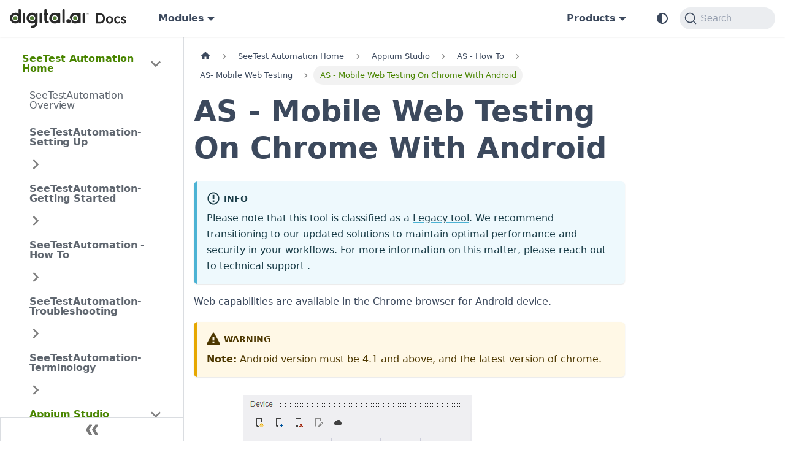

--- FILE ---
content_type: text/html
request_url: https://docs.digital.ai/continuous-testing/docs/sta/seetest-automation-home/appium-studio/as-how-to/as-mobile-web-testing/as-mobile-web-testing-on-chrome-with-android
body_size: 13432
content:
<!doctype html>
<html lang="en" dir="ltr" class="docs-wrapper plugin-docs plugin-id-default docs-version-current docs-doc-page docs-doc-id-sta/seetest-automation-home/appium-studio/as-how-to/as-mobile-web-testing/as-mobile-web-testing-on-chrome-with-android" data-has-hydrated="false">
<head>
<meta charset="UTF-8">
<meta name="generator" content="Docusaurus v3.8.1">
<title data-rh="true">AS - Mobile Web Testing On Chrome With Android · digital.ai continuous-testing</title><meta data-rh="true" name="viewport" content="width=device-width,initial-scale=1"><meta data-rh="true" property="og:url" content="https://docs.digital.ai/continuous-testing/docs/sta/seetest-automation-home/appium-studio/as-how-to/as-mobile-web-testing/as-mobile-web-testing-on-chrome-with-android"><meta data-rh="true" property="og:locale" content="en"><meta data-rh="true" name="docusaurus_locale" content="en"><meta data-rh="true" name="docsearch:language" content="en"><meta data-rh="true" name="docsearch:product" content="continuous-testing"><meta data-rh="true" property="og:image" content="https://digital.ai/wp-content/uploads/2022/09/HP-BN-GEN-2022-12-platform-image-2048x367.png"><meta data-rh="true" name="twitter:card" content="summary_large_image"><meta data-rh="true" name="twitter:image" content="https://digital.ai/wp-content/uploads/2022/09/HP-BN-GEN-2022-12-platform-image-2048x367.png"><meta data-rh="true" name="twitter:site" content="@digitaldotai"><meta data-rh="true" name="docusaurus_version" content="current"><meta data-rh="true" name="docusaurus_tag" content="docs-default-current"><meta data-rh="true" name="docsearch:version" content="current"><meta data-rh="true" name="docsearch:docusaurus_tag" content="docs-default-current"><meta data-rh="true" property="og:title" content="AS - Mobile Web Testing On Chrome With Android · digital.ai continuous-testing"><meta data-rh="true" name="description" content="Web capabilities are available in the Chrome browser for Android device."><meta data-rh="true" property="og:description" content="Web capabilities are available in the Chrome browser for Android device."><meta data-rh="true" name="keywords" content="attachments,png,chrome"><link data-rh="true" rel="icon" href="/continuous-testing/brand/digitalai/Favicon-FC-.svg"><link data-rh="true" rel="canonical" href="https://docs.digital.ai/continuous-testing/docs/sta/seetest-automation-home/appium-studio/as-how-to/as-mobile-web-testing/as-mobile-web-testing-on-chrome-with-android"><link data-rh="true" rel="alternate" href="https://docs.digital.ai/continuous-testing/docs/sta/seetest-automation-home/appium-studio/as-how-to/as-mobile-web-testing/as-mobile-web-testing-on-chrome-with-android" hreflang="en"><link data-rh="true" rel="alternate" href="https://docs.digital.ai/continuous-testing/docs/sta/seetest-automation-home/appium-studio/as-how-to/as-mobile-web-testing/as-mobile-web-testing-on-chrome-with-android" hreflang="x-default"><link data-rh="true" rel="preconnect" href="https://FO8TEHAYUG-dsn.algolia.net" crossorigin="anonymous"><script data-rh="true" type="application/ld+json">{"@context":"https://schema.org","@type":"BreadcrumbList","itemListElement":[{"@type":"ListItem","position":1,"name":"SeeTest Automation Home","item":"https://docs.digital.ai/continuous-testing/docs/sta/seetest-automation-home"},{"@type":"ListItem","position":2,"name":"Appium Studio","item":"https://docs.digital.ai/continuous-testing/docs/sta/seetest-automation-home/appium-studio"},{"@type":"ListItem","position":3,"name":"AS - How To","item":"https://docs.digital.ai/continuous-testing/docs/sta/seetest-automation-home/appium-studio/as-how-to"},{"@type":"ListItem","position":4,"name":"AS- Mobile Web Testing","item":"https://docs.digital.ai/continuous-testing/docs/sta/seetest-automation-home/appium-studio/as-how-to/as-mobile-web-testing"},{"@type":"ListItem","position":5,"name":"AS - Mobile Web Testing On Chrome With Android","item":"https://docs.digital.ai/continuous-testing/docs/sta/seetest-automation-home/appium-studio/as-how-to/as-mobile-web-testing/as-mobile-web-testing-on-chrome-with-android"}]}</script><link rel="preconnect" href="https://www.google-analytics.com">
<link rel="preconnect" href="https://www.googletagmanager.com">
<script async src="https://www.googletagmanager.com/gtag/js?id=G-FB55RTXX8R"></script>
<script>function gtag(){dataLayer.push(arguments)}window.dataLayer=window.dataLayer||[],gtag("js",new Date),gtag("config","G-FB55RTXX8R",{anonymize_ip:!0})</script>



<link rel="search" type="application/opensearchdescription+xml" title="digital.ai continuous-testing" href="/continuous-testing/opensearch.xml"><link rel="stylesheet" href="/continuous-testing/assets/css/styles.bf3291e2.css">
<script src="/continuous-testing/assets/js/runtime~main.c6726a70.js" defer="defer"></script>
<script src="/continuous-testing/assets/js/main.46d736ec.js" defer="defer"></script>
</head>
<body class="navigation-with-keyboard">
<svg xmlns="http://www.w3.org/2000/svg" style="display: none;"><defs>
<symbol id="theme-svg-external-link" viewBox="0 0 24 24"><path fill="currentColor" d="M21 13v10h-21v-19h12v2h-10v15h17v-8h2zm3-12h-10.988l4.035 4-6.977 7.07 2.828 2.828 6.977-7.07 4.125 4.172v-11z"/></symbol>
</defs></svg>
<script>!function(){var t=function(){try{return new URLSearchParams(window.location.search).get("docusaurus-theme")}catch(t){}}()||function(){try{return window.localStorage.getItem("theme")}catch(t){}}();document.documentElement.setAttribute("data-theme",t||(window.matchMedia("(prefers-color-scheme: dark)").matches?"dark":"light")),document.documentElement.setAttribute("data-theme-choice",t||"system")}(),function(){try{const c=new URLSearchParams(window.location.search).entries();for(var[t,e]of c)if(t.startsWith("docusaurus-data-")){var a=t.replace("docusaurus-data-","data-");document.documentElement.setAttribute(a,e)}}catch(t){}}()</script><div id="__docusaurus"><div role="region" aria-label="Skip to main content"><a class="skipToContent_oPtH" href="#__docusaurus_skipToContent_fallback">Skip to main content</a></div><nav aria-label="Main" class="theme-layout-navbar navbar navbar--fixed-top"><div class="navbar__inner"><div class="theme-layout-navbar-left navbar__items"><button aria-label="Toggle navigation bar" aria-expanded="false" class="navbar__toggle clean-btn" type="button"><svg width="30" height="30" viewBox="0 0 30 30" aria-hidden="true"><path stroke="currentColor" stroke-linecap="round" stroke-miterlimit="10" stroke-width="2" d="M4 7h22M4 15h22M4 23h22"></path></svg></button><a href="/continuous-testing/../" target="_self" rel="noopener noreferrer" class="navbar__brand"><div class="navbar__logo"><img src="/continuous-testing/brand/digitalai/DocsLogoLight.svg" alt="digital.ai" class="themedComponent_siVc themedComponent--light_hHel"><img src="/continuous-testing/brand/digitalai/DocsLogoDark.svg" alt="digital.ai" class="themedComponent_siVc themedComponent--dark_yETr"></div></a><div class="navbar__item dropdown dropdown--hoverable"><a href="#" aria-haspopup="true" aria-expanded="false" role="button" class="navbar__link">Modules</a><ul class="dropdown__menu"><li><a class="dropdown__link" href="/continuous-testing/docs/lt/live-testing-home">Live Testing</a></li><li><a class="dropdown__link" href="/continuous-testing/docs/td/test-development-home">Test Development</a></li><li><a class="dropdown__link" href="/continuous-testing/docs/te/test-execution-home">Test Execution</a></li><li><a class="dropdown__link" href="/continuous-testing/docs/tar/test-analytics-and-reporting">Test Analytics &amp; Reporting</a></li><li><a class="dropdown__link" href="/continuous-testing/docs/pm/project-management">Project Management</a></li><li><a href="/continuous-testing/docs/com/cloud-operation-and-management" target="_self" rel="noopener noreferrer" class="dropdown__link">Cloud Operation &amp; Management</a></li><li><a class="dropdown__link" href="/continuous-testing/docs/rn/release-notes-home">Release Notes</a></li><li><a aria-current="page" class="dropdown__link dropdown__link--active" href="/continuous-testing/docs/sta/seetest-automation-home">Seetest Automation</a></li></ul></div></div><div class="theme-layout-navbar-right navbar__items navbar__items--right"><div class="navbar__item dropdown dropdown--hoverable dropdown--right"><a href="#" aria-haspopup="true" aria-expanded="false" role="button" class="navbar__link">Products</a><ul class="dropdown__menu"><li><a href="/continuous-testing/../agility/" target="_self" rel="noopener noreferrer" class="dropdown__link">Agility</a></li><li><a href="/continuous-testing/../app-management/" target="_self" rel="noopener noreferrer" class="dropdown__link">App Management</a></li><li><a href="/continuous-testing/../application-security/" target="_self" rel="noopener noreferrer" class="dropdown__link">App Security</a></li><li><a href="/continuous-testing/../deploy/" target="_self" rel="noopener noreferrer" class="dropdown__link">Deploy</a></li><li><a href="/continuous-testing/../intelligence/" target="_self" rel="noopener noreferrer" class="dropdown__link">Intelligence</a></li><li><a href="/continuous-testing/../platform/" target="_self" rel="noopener noreferrer" class="dropdown__link">Platform</a></li><li><a href="/continuous-testing/../release/" target="_self" rel="noopener noreferrer" class="dropdown__link">Release</a></li><li><a href="/continuous-testing/../teamforge/" target="_self" rel="noopener noreferrer" class="dropdown__link">TeamForge</a></li></ul></div><div class="toggle_ki11 colorModeToggle_Hewu"><button class="clean-btn toggleButton_MMFG toggleButtonDisabled_Uw7m" type="button" disabled="" title="system mode" aria-label="Switch between dark and light mode (currently system mode)"><svg viewBox="0 0 24 24" width="24" height="24" aria-hidden="true" class="toggleIcon_k9hJ lightToggleIcon_lgto"><path fill="currentColor" d="M12,9c1.65,0,3,1.35,3,3s-1.35,3-3,3s-3-1.35-3-3S10.35,9,12,9 M12,7c-2.76,0-5,2.24-5,5s2.24,5,5,5s5-2.24,5-5 S14.76,7,12,7L12,7z M2,13l2,0c0.55,0,1-0.45,1-1s-0.45-1-1-1l-2,0c-0.55,0-1,0.45-1,1S1.45,13,2,13z M20,13l2,0c0.55,0,1-0.45,1-1 s-0.45-1-1-1l-2,0c-0.55,0-1,0.45-1,1S19.45,13,20,13z M11,2v2c0,0.55,0.45,1,1,1s1-0.45,1-1V2c0-0.55-0.45-1-1-1S11,1.45,11,2z M11,20v2c0,0.55,0.45,1,1,1s1-0.45,1-1v-2c0-0.55-0.45-1-1-1C11.45,19,11,19.45,11,20z M5.99,4.58c-0.39-0.39-1.03-0.39-1.41,0 c-0.39,0.39-0.39,1.03,0,1.41l1.06,1.06c0.39,0.39,1.03,0.39,1.41,0s0.39-1.03,0-1.41L5.99,4.58z M18.36,16.95 c-0.39-0.39-1.03-0.39-1.41,0c-0.39,0.39-0.39,1.03,0,1.41l1.06,1.06c0.39,0.39,1.03,0.39,1.41,0c0.39-0.39,0.39-1.03,0-1.41 L18.36,16.95z M19.42,5.99c0.39-0.39,0.39-1.03,0-1.41c-0.39-0.39-1.03-0.39-1.41,0l-1.06,1.06c-0.39,0.39-0.39,1.03,0,1.41 s1.03,0.39,1.41,0L19.42,5.99z M7.05,18.36c0.39-0.39,0.39-1.03,0-1.41c-0.39-0.39-1.03-0.39-1.41,0l-1.06,1.06 c-0.39,0.39-0.39,1.03,0,1.41s1.03,0.39,1.41,0L7.05,18.36z"></path></svg><svg viewBox="0 0 24 24" width="24" height="24" aria-hidden="true" class="toggleIcon_k9hJ darkToggleIcon_U96C"><path fill="currentColor" d="M9.37,5.51C9.19,6.15,9.1,6.82,9.1,7.5c0,4.08,3.32,7.4,7.4,7.4c0.68,0,1.35-0.09,1.99-0.27C17.45,17.19,14.93,19,12,19 c-3.86,0-7-3.14-7-7C5,9.07,6.81,6.55,9.37,5.51z M12,3c-4.97,0-9,4.03-9,9s4.03,9,9,9s9-4.03,9-9c0-0.46-0.04-0.92-0.1-1.36 c-0.98,1.37-2.58,2.26-4.4,2.26c-2.98,0-5.4-2.42-5.4-5.4c0-1.81,0.89-3.42,2.26-4.4C12.92,3.04,12.46,3,12,3L12,3z"></path></svg><svg viewBox="0 0 24 24" width="24" height="24" aria-hidden="true" class="toggleIcon_k9hJ systemToggleIcon_E5c0"><path fill="currentColor" d="m12 21c4.971 0 9-4.029 9-9s-4.029-9-9-9-9 4.029-9 9 4.029 9 9 9zm4.95-13.95c1.313 1.313 2.05 3.093 2.05 4.95s-0.738 3.637-2.05 4.95c-1.313 1.313-3.093 2.05-4.95 2.05v-14c1.857 0 3.637 0.737 4.95 2.05z"></path></svg></button></div><div class="navbarSearchContainer_bzqh"><button type="button" class="DocSearch DocSearch-Button" aria-label="Search"><span class="DocSearch-Button-Container"><svg width="20" height="20" class="DocSearch-Search-Icon" viewBox="0 0 20 20" aria-hidden="true"><path d="M14.386 14.386l4.0877 4.0877-4.0877-4.0877c-2.9418 2.9419-7.7115 2.9419-10.6533 0-2.9419-2.9418-2.9419-7.7115 0-10.6533 2.9418-2.9419 7.7115-2.9419 10.6533 0 2.9419 2.9418 2.9419 7.7115 0 10.6533z" stroke="currentColor" fill="none" fill-rule="evenodd" stroke-linecap="round" stroke-linejoin="round"></path></svg><span class="DocSearch-Button-Placeholder">Search</span></span><span class="DocSearch-Button-Keys"></span></button></div></div></div><div role="presentation" class="navbar-sidebar__backdrop"></div></nav><div id="__docusaurus_skipToContent_fallback" class="theme-layout-main main-wrapper mainWrapper_MB5r"><div class="docsWrapper__sE8"><button aria-label="Scroll back to top" class="clean-btn theme-back-to-top-button backToTopButton_iEvu" type="button"></button><div class="docRoot_DfVB"><aside class="theme-doc-sidebar-container docSidebarContainer_c7NB"><div class="sidebarViewport_KYo0"><div class="sidebar_CUen"><nav aria-label="Docs sidebar" class="menu thin-scrollbar menu_jmj1"><ul class="theme-doc-sidebar-menu menu__list"><li class="theme-doc-sidebar-item-category theme-doc-sidebar-item-category-level-1 menu__list-item"><div class="menu__list-item-collapsible"><a class="menu__link menu__link--sublist menu__link--active" href="/continuous-testing/docs/sta/seetest-automation-home">SeeTest Automation Home</a><button aria-label="Collapse sidebar category &#x27;SeeTest Automation Home&#x27;" aria-expanded="true" type="button" class="clean-btn menu__caret"></button></div><ul class="menu__list"><li class="theme-doc-sidebar-item-link theme-doc-sidebar-item-link-level-2 menu__list-item"><a class="menu__link" tabindex="0" href="/continuous-testing/docs/sta/seetest-automation-home/seetestautomation-overview">SeeTestAutomation - Overview</a></li><li class="theme-doc-sidebar-item-category theme-doc-sidebar-item-category-level-2 menu__list-item menu__list-item--collapsed"><div class="menu__list-item-collapsible"><a class="menu__link menu__link--sublist" tabindex="0" href="/continuous-testing/docs/sta/seetest-automation-home/seetestautomation-setting-up">SeeTestAutomation- Setting Up</a><button aria-label="Expand sidebar category &#x27;SeeTestAutomation- Setting Up&#x27;" aria-expanded="false" type="button" class="clean-btn menu__caret"></button></div></li><li class="theme-doc-sidebar-item-category theme-doc-sidebar-item-category-level-2 menu__list-item menu__list-item--collapsed"><div class="menu__list-item-collapsible"><a class="menu__link menu__link--sublist" tabindex="0" href="/continuous-testing/docs/sta/seetest-automation-home/seetestautomation-getting-started">SeeTestAutomation- Getting Started</a><button aria-label="Expand sidebar category &#x27;SeeTestAutomation- Getting Started&#x27;" aria-expanded="false" type="button" class="clean-btn menu__caret"></button></div></li><li class="theme-doc-sidebar-item-category theme-doc-sidebar-item-category-level-2 menu__list-item menu__list-item--collapsed"><div class="menu__list-item-collapsible"><a class="menu__link menu__link--sublist" tabindex="0" href="/continuous-testing/docs/sta/seetest-automation-home/seetestautomation-how-to">SeeTestAutomation - How To</a><button aria-label="Expand sidebar category &#x27;SeeTestAutomation - How To&#x27;" aria-expanded="false" type="button" class="clean-btn menu__caret"></button></div></li><li class="theme-doc-sidebar-item-category theme-doc-sidebar-item-category-level-2 menu__list-item menu__list-item--collapsed"><div class="menu__list-item-collapsible"><a class="menu__link menu__link--sublist" tabindex="0" href="/continuous-testing/docs/sta/seetest-automation-home/seetestautomation-troubleshooting">SeeTestAutomation- Troubleshooting</a><button aria-label="Expand sidebar category &#x27;SeeTestAutomation- Troubleshooting&#x27;" aria-expanded="false" type="button" class="clean-btn menu__caret"></button></div></li><li class="theme-doc-sidebar-item-category theme-doc-sidebar-item-category-level-2 menu__list-item menu__list-item--collapsed"><div class="menu__list-item-collapsible"><a class="menu__link menu__link--sublist" tabindex="0" href="/continuous-testing/docs/sta/seetest-automation-home/seetest-automation-terminology">SeeTestAutomation- Terminology</a><button aria-label="Expand sidebar category &#x27;SeeTestAutomation- Terminology&#x27;" aria-expanded="false" type="button" class="clean-btn menu__caret"></button></div></li><li class="theme-doc-sidebar-item-category theme-doc-sidebar-item-category-level-2 menu__list-item"><div class="menu__list-item-collapsible"><a class="menu__link menu__link--sublist menu__link--active" tabindex="0" href="/continuous-testing/docs/sta/seetest-automation-home/appium-studio">Appium Studio</a><button aria-label="Collapse sidebar category &#x27;Appium Studio&#x27;" aria-expanded="true" type="button" class="clean-btn menu__caret"></button></div><ul class="menu__list"><li class="theme-doc-sidebar-item-link theme-doc-sidebar-item-link-level-3 menu__list-item"><a class="menu__link" tabindex="0" href="/continuous-testing/docs/sta/seetest-automation-home/appium-studio/appium-studio-overview">Appium Studio Overview</a></li><li class="theme-doc-sidebar-item-category theme-doc-sidebar-item-category-level-3 menu__list-item menu__list-item--collapsed"><div class="menu__list-item-collapsible"><a class="menu__link menu__link--sublist" tabindex="0" href="/continuous-testing/docs/sta/seetest-automation-home/appium-studio/appium-studio-installation">Appium Studio Installation</a><button aria-label="Expand sidebar category &#x27;Appium Studio Installation&#x27;" aria-expanded="false" type="button" class="clean-btn menu__caret"></button></div></li><li class="theme-doc-sidebar-item-category theme-doc-sidebar-item-category-level-3 menu__list-item menu__list-item--collapsed"><div class="menu__list-item-collapsible"><a class="menu__link menu__link--sublist" tabindex="0" href="/continuous-testing/docs/sta/seetest-automation-home/appium-studio/manage-license">Manage License</a><button aria-label="Expand sidebar category &#x27;Manage License&#x27;" aria-expanded="false" type="button" class="clean-btn menu__caret"></button></div></li><li class="theme-doc-sidebar-item-category theme-doc-sidebar-item-category-level-3 menu__list-item menu__list-item--collapsed"><div class="menu__list-item-collapsible"><a class="menu__link menu__link--sublist" tabindex="0" href="/continuous-testing/docs/sta/seetest-automation-home/appium-studio/as-getting-started">AS - Getting started</a><button aria-label="Expand sidebar category &#x27;AS - Getting started&#x27;" aria-expanded="false" type="button" class="clean-btn menu__caret"></button></div></li><li class="theme-doc-sidebar-item-category theme-doc-sidebar-item-category-level-3 menu__list-item"><div class="menu__list-item-collapsible"><a class="menu__link menu__link--sublist menu__link--active" tabindex="0" href="/continuous-testing/docs/sta/seetest-automation-home/appium-studio/as-how-to">AS - How To</a><button aria-label="Collapse sidebar category &#x27;AS - How To&#x27;" aria-expanded="true" type="button" class="clean-btn menu__caret"></button></div><ul class="menu__list"><li class="theme-doc-sidebar-item-category theme-doc-sidebar-item-category-level-4 menu__list-item menu__list-item--collapsed"><div class="menu__list-item-collapsible"><a class="menu__link menu__link--sublist" tabindex="0" href="/continuous-testing/docs/sta/seetest-automation-home/appium-studio/as-how-to/as-connecting-devices-and-emulators">AS - Connecting Devices and Emulators</a><button aria-label="Expand sidebar category &#x27;AS - Connecting Devices and Emulators&#x27;" aria-expanded="false" type="button" class="clean-btn menu__caret"></button></div></li><li class="theme-doc-sidebar-item-category theme-doc-sidebar-item-category-level-4 menu__list-item"><div class="menu__list-item-collapsible"><a class="menu__link menu__link--sublist menu__link--active" tabindex="0" href="/continuous-testing/docs/sta/seetest-automation-home/appium-studio/as-how-to/as-mobile-web-testing">AS- Mobile Web Testing</a><button aria-label="Collapse sidebar category &#x27;AS- Mobile Web Testing&#x27;" aria-expanded="true" type="button" class="clean-btn menu__caret"></button></div><ul class="menu__list"><li class="theme-doc-sidebar-item-link theme-doc-sidebar-item-link-level-5 menu__list-item"><a class="menu__link menu__link--active" aria-current="page" tabindex="0" href="/continuous-testing/docs/sta/seetest-automation-home/appium-studio/as-how-to/as-mobile-web-testing/as-mobile-web-testing-on-chrome-with-android">AS - Mobile Web Testing On Chrome With Android</a></li><li class="theme-doc-sidebar-item-link theme-doc-sidebar-item-link-level-5 menu__list-item"><a class="menu__link" tabindex="0" href="/continuous-testing/docs/sta/seetest-automation-home/appium-studio/as-how-to/as-mobile-web-testing/as-mobile-web-testing-on-safari-with-ios">AS - Mobile Web Testing On Safari With iOS</a></li></ul></li><li class="theme-doc-sidebar-item-category theme-doc-sidebar-item-category-level-4 menu__list-item menu__list-item--collapsed"><div class="menu__list-item-collapsible"><a class="menu__link menu__link--sublist" tabindex="0" href="/continuous-testing/docs/sta/seetest-automation-home/appium-studio/as-how-to/as-features">AS - Features</a><button aria-label="Expand sidebar category &#x27;AS - Features&#x27;" aria-expanded="false" type="button" class="clean-btn menu__caret"></button></div></li><li class="theme-doc-sidebar-item-link theme-doc-sidebar-item-link-level-4 menu__list-item"><a class="menu__link" tabindex="0" href="/continuous-testing/docs/sta/seetest-automation-home/appium-studio/as-how-to/as-maven-repository">AS - Maven Repository</a></li><li class="theme-doc-sidebar-item-category theme-doc-sidebar-item-category-level-4 menu__list-item menu__list-item--collapsed"><div class="menu__list-item-collapsible"><a class="menu__link menu__link--sublist" tabindex="0" href="/continuous-testing/docs/sta/seetest-automation-home/appium-studio/as-how-to/preparing-applications-for-testing">Preparing Applications For Testing</a><button aria-label="Expand sidebar category &#x27;Preparing Applications For Testing&#x27;" aria-expanded="false" type="button" class="clean-btn menu__caret"></button></div></li></ul></li><li class="theme-doc-sidebar-item-category theme-doc-sidebar-item-category-level-3 menu__list-item menu__list-item--collapsed"><div class="menu__list-item-collapsible"><a class="menu__link menu__link--sublist" tabindex="0" href="/continuous-testing/docs/sta/seetest-automation-home/appium-studio/appium-studio-ios-android-drivers">Appium Studio iOS &amp; Android Drivers</a><button aria-label="Expand sidebar category &#x27;Appium Studio iOS &amp; Android Drivers&#x27;" aria-expanded="false" type="button" class="clean-btn menu__caret"></button></div></li><li class="theme-doc-sidebar-item-category theme-doc-sidebar-item-category-level-3 menu__list-item menu__list-item--collapsed"><div class="menu__list-item-collapsible"><a class="menu__link menu__link--sublist" tabindex="0" href="/continuous-testing/docs/sta/seetest-automation-home/appium-studio/as-troubleshooting">AS- Troubleshooting</a><button aria-label="Expand sidebar category &#x27;AS- Troubleshooting&#x27;" aria-expanded="false" type="button" class="clean-btn menu__caret"></button></div></li><li class="theme-doc-sidebar-item-link theme-doc-sidebar-item-link-level-3 menu__list-item"><a class="menu__link" tabindex="0" href="/continuous-testing/docs/sta/seetest-automation-home/appium-studio/web-recognition">Web Recognition</a></li></ul></li><li class="theme-doc-sidebar-item-category theme-doc-sidebar-item-category-level-2 menu__list-item menu__list-item--collapsed"><div class="menu__list-item-collapsible"><a class="menu__link menu__link--sublist" tabindex="0" href="/continuous-testing/docs/sta/seetest-automation-home/seetest-client">SeeTest Client</a><button aria-label="Expand sidebar category &#x27;SeeTest Client&#x27;" aria-expanded="false" type="button" class="clean-btn menu__caret"></button></div></li></ul></li></ul></nav><button type="button" title="Collapse sidebar" aria-label="Collapse sidebar" class="button button--secondary button--outline collapseSidebarButton_oTwn"><svg width="20" height="20" aria-hidden="true" class="collapseSidebarButtonIcon_pMEX"><g fill="#7a7a7a"><path d="M9.992 10.023c0 .2-.062.399-.172.547l-4.996 7.492a.982.982 0 01-.828.454H1c-.55 0-1-.453-1-1 0-.2.059-.403.168-.551l4.629-6.942L.168 3.078A.939.939 0 010 2.528c0-.548.45-.997 1-.997h2.996c.352 0 .649.18.828.45L9.82 9.472c.11.148.172.347.172.55zm0 0"></path><path d="M19.98 10.023c0 .2-.058.399-.168.547l-4.996 7.492a.987.987 0 01-.828.454h-3c-.547 0-.996-.453-.996-1 0-.2.059-.403.168-.551l4.625-6.942-4.625-6.945a.939.939 0 01-.168-.55 1 1 0 01.996-.997h3c.348 0 .649.18.828.45l4.996 7.492c.11.148.168.347.168.55zm0 0"></path></g></svg></button></div></div></aside><main class="docMainContainer_a9sJ"><div class="container padding-top--md padding-bottom--lg"><div class="row"><div class="col docItemCol_Qr34"><div class="docItemContainer_tjFy"><article><nav class="theme-doc-breadcrumbs breadcrumbsContainer_T5ub" aria-label="Breadcrumbs"><ul class="breadcrumbs"><li class="breadcrumbs__item"><a aria-label="Home page" class="breadcrumbs__link" href="/continuous-testing/"><svg viewBox="0 0 24 24" class="breadcrumbHomeIcon_sfvy"><path d="M10 19v-5h4v5c0 .55.45 1 1 1h3c.55 0 1-.45 1-1v-7h1.7c.46 0 .68-.57.33-.87L12.67 3.6c-.38-.34-.96-.34-1.34 0l-8.36 7.53c-.34.3-.13.87.33.87H5v7c0 .55.45 1 1 1h3c.55 0 1-.45 1-1z" fill="currentColor"></path></svg></a></li><li class="breadcrumbs__item"><a class="breadcrumbs__link" href="/continuous-testing/docs/sta/seetest-automation-home"><span>SeeTest Automation Home</span></a></li><li class="breadcrumbs__item"><a class="breadcrumbs__link" href="/continuous-testing/docs/sta/seetest-automation-home/appium-studio"><span>Appium Studio</span></a></li><li class="breadcrumbs__item"><a class="breadcrumbs__link" href="/continuous-testing/docs/sta/seetest-automation-home/appium-studio/as-how-to"><span>AS - How To</span></a></li><li class="breadcrumbs__item"><a class="breadcrumbs__link" href="/continuous-testing/docs/sta/seetest-automation-home/appium-studio/as-how-to/as-mobile-web-testing"><span>AS- Mobile Web Testing</span></a></li><li class="breadcrumbs__item breadcrumbs__item--active"><span class="breadcrumbs__link">AS - Mobile Web Testing On Chrome With Android</span></li></ul></nav><div class="tocCollapsible_wXna theme-doc-toc-mobile tocMobile_Ojys"><button type="button" class="clean-btn tocCollapsibleButton_iI2p">On this page</button></div><div class="theme-doc-markdown markdown"><header><h1>AS - Mobile Web Testing On Chrome With Android</h1></header><div class="theme-admonition theme-admonition-info admonition_WCGJ alert alert--info"><div class="admonitionHeading_GCBg"><span class="admonitionIcon_L39b"><svg viewBox="0 0 14 16"><path fill-rule="evenodd" d="M7 2.3c3.14 0 5.7 2.56 5.7 5.7s-2.56 5.7-5.7 5.7A5.71 5.71 0 0 1 1.3 8c0-3.14 2.56-5.7 5.7-5.7zM7 1C3.14 1 0 4.14 0 8s3.14 7 7 7 7-3.14 7-7-3.14-7-7-7zm1 3H6v5h2V4zm0 6H6v2h2v-2z"></path></svg></span>info</div><div class="admonitionContent_pbrs"><p>Please note that this tool is classified as a <a href="https://digitalai.us.digital.ai/signin/support?brand_id=360001378640&amp;locale_id=1&amp;return_to=https%3A%2F%2Fsupport.digital.ai%2Fhc%2Fen-us%2Farticles%2F16762672580636-Legacy-Tools-for-Continuous-Testing&amp;timestamp=1732684937" target="_blank" rel="noopener noreferrer">Legacy tool</a>. We recommend transitioning to our updated solutions to maintain optimal performance and security in your workflows. For more information on this matter, please reach out to  <a href="https://support.digital.ai/hc/en-us" target="_blank" rel="noopener noreferrer">technical support</a> .</p></div></div>
<p>Web capabilities are available in the Chrome browser for Android device.</p>
<div class="theme-admonition theme-admonition-warning admonition_WCGJ alert alert--warning"><div class="admonitionHeading_GCBg"><span class="admonitionIcon_L39b"><svg viewBox="0 0 16 16"><path fill-rule="evenodd" d="M8.893 1.5c-.183-.31-.52-.5-.887-.5s-.703.19-.886.5L.138 13.499a.98.98 0 0 0 0 1.001c.193.31.53.501.886.501h13.964c.367 0 .704-.19.877-.5a1.03 1.03 0 0 0 .01-1.002L8.893 1.5zm.133 11.497H6.987v-2.003h2.039v2.003zm0-3.004H6.987V5.987h2.039v4.006z"></path></svg></span>warning</div><div class="admonitionContent_pbrs"><p><strong>Note:</strong>
Android version must be 4.1 and above, and the latest version of chrome.</p></div></div>
<h3 class="anchor anchorWithStickyNavbar_JmGV" id="----">          <img src="/continuous-testing/assets/images/image2017-3-6-14-7-49-794aa4d691e5b8b45608f44a5dc64caf.png" decoding="async" loading="lazy" width="374" height="644" class="img_CujE" style="cursor:zoom-in;max-width:100%;height:auto"><a href="#----" class="hash-link" aria-label="Direct link to ----" title="Direct link to ----">​</a></h3>
<ol>
<li>
<p>Select an Android device from the device manager.</p>
</li>
<li>
<p>Select Chrome from the application manager.</p>
</li>
<li>
<p>Enter the desired URL in the application capabilities manager. For example: <a href="http://www.espn.com/" target="_blank" rel="noopener noreferrer">www.espn.com</a></p>
</li>
<li>
<p>Run the test,<br>
<img src="[data-uri]" decoding="async" loading="lazy" width="380" height="84" class="img_CujE" style="cursor:zoom-in;max-width:100%;height:auto"></p>
</li>
<li>
<p>Open the Object Spy in the reflection.<br>
<img src="/continuous-testing/assets/images/image2017-3-6-14-18-25-d6b5c810a2503bda6accf4994876c8cc.png" decoding="async" loading="lazy" width="482" height="263" class="img_CujE" style="cursor:zoom-in;max-width:100%;height:auto"></p>
</li>
</ol>
<p>         <img src="/continuous-testing/assets/images/espn-dump-dce4f968dfd9ed3fb8ad526149ffecf6.png" decoding="async" loading="lazy" width="1008" height="956" class="img_CujE" style="cursor:zoom-in;max-width:100%;height:auto"></p></div><footer class="theme-doc-footer docusaurus-mt-lg"><div class="row margin-top--sm theme-doc-footer-edit-meta-row"><div class="col"></div><div class="col lastUpdated_ydrU"><span class="theme-last-updated">Last updated<!-- --> on <b><time datetime="2024-11-27T06:57:50.000Z" itemprop="dateModified">Nov 27, 2024</time></b></span></div></div></footer></article><nav class="docusaurus-mt-lg pagination-nav" aria-label="Docs pages"><a class="pagination-nav__link pagination-nav__link--prev" href="/continuous-testing/docs/sta/seetest-automation-home/appium-studio/as-how-to/as-mobile-web-testing"><div class="pagination-nav__sublabel">Previous</div><div class="pagination-nav__label">AS- Mobile Web Testing</div></a><a class="pagination-nav__link pagination-nav__link--next" href="/continuous-testing/docs/sta/seetest-automation-home/appium-studio/as-how-to/as-mobile-web-testing/as-mobile-web-testing-on-safari-with-ios"><div class="pagination-nav__sublabel">Next</div><div class="pagination-nav__label">AS - Mobile Web Testing On Safari With iOS</div></a></nav></div></div><div class="col col--3"><div class="tableOfContents_XG6w thin-scrollbar theme-doc-toc-desktop"><ul class="table-of-contents table-of-contents__left-border"><li><a href="#----" class="table-of-contents__link toc-highlight"></a></li></ul></div></div></div></div></main></div></div></div><footer class="theme-layout-footer footer footer--dark"><div class="container container-fluid"><div class="row footer__links"><div class="theme-layout-footer-column col footer__col"><div class="footer__title">Participate</div><ul class="footer__items clean-list"><li class="footer__item"><a href="https://community.digital.ai/" target="_blank" rel="noopener noreferrer" class="footer__link-item">Community<svg width="13.5" height="13.5" aria-hidden="true" class="iconExternalLink_nPrP"><use href="#theme-svg-external-link"></use></svg></a></li><li class="footer__item"><a href="https://digital.ai/catalyst-blog/" target="_blank" rel="noopener noreferrer" class="footer__link-item">Blog<svg width="13.5" height="13.5" aria-hidden="true" class="iconExternalLink_nPrP"><use href="#theme-svg-external-link"></use></svg></a></li><li class="footer__item"><a href="mailto:documentationfeedback@digital.ai" target="_blank" rel="noopener noreferrer" class="footer__link-item">Send Feedback<svg width="13.5" height="13.5" aria-hidden="true" class="iconExternalLink_nPrP"><use href="#theme-svg-external-link"></use></svg></a></li></ul></div><div class="theme-layout-footer-column col footer__col"><div class="footer__title">Find us</div><ul class="footer__items clean-list"><li class="footer__item"><a href="https://twitter.com/digitaldotai" target="_blank" rel="noopener noreferrer" class="footer__link-item">Twitter<svg width="13.5" height="13.5" aria-hidden="true" class="iconExternalLink_nPrP"><use href="#theme-svg-external-link"></use></svg></a></li><li class="footer__item"><a href="https://www.facebook.com/digitalaisw" target="_blank" rel="noopener noreferrer" class="footer__link-item">Facebook<svg width="13.5" height="13.5" aria-hidden="true" class="iconExternalLink_nPrP"><use href="#theme-svg-external-link"></use></svg></a></li><li class="footer__item"><a href="https://www.linkedin.com/company/digitaldotai/" target="_blank" rel="noopener noreferrer" class="footer__link-item">Linkedin<svg width="13.5" height="13.5" aria-hidden="true" class="iconExternalLink_nPrP"><use href="#theme-svg-external-link"></use></svg></a></li><li class="footer__item"><a href="https://www.youtube.com/channel/UC6k61LnvJGuBpHqC0uuUQ-g" target="_blank" rel="noopener noreferrer" class="footer__link-item">YouTube<svg width="13.5" height="13.5" aria-hidden="true" class="iconExternalLink_nPrP"><use href="#theme-svg-external-link"></use></svg></a></li></ul></div><div class="theme-layout-footer-column col footer__col"><div class="footer__title">Explore More</div><ul class="footer__items clean-list"><li class="footer__item"><a href="https://digital.ai/privacy-policy/" target="_blank" rel="noopener noreferrer" class="footer__link-item">Privacy Policy<svg width="13.5" height="13.5" aria-hidden="true" class="iconExternalLink_nPrP"><use href="#theme-svg-external-link"></use></svg></a></li><li class="footer__item"><a href="https://digital.ai/digital-ai-terms-and-policies/" target="_blank" rel="noopener noreferrer" class="footer__link-item">Terms and Conditions<svg width="13.5" height="13.5" aria-hidden="true" class="iconExternalLink_nPrP"><use href="#theme-svg-external-link"></use></svg></a></li></ul></div></div><div class="footer__bottom text--center"><div class="margin-bottom--sm"><a href="https://digital.ai/" rel="noopener noreferrer" class="footerLogoLink_tutC"><img src="/continuous-testing/brand/digitalai/Digital_ai-FC-Reverse-RGB.svg" alt="digital.ai" class="footer__logo themedComponent_siVc themedComponent--light_hHel" width="240"><img src="/continuous-testing/brand/digitalai/Digital_ai-FC-Reverse-RGB.svg" alt="digital.ai" class="footer__logo themedComponent_siVc themedComponent--dark_yETr" width="240"></a></div><div class="footer__copyright">Copyright © 2026 - DIGITAL.AI, ALL RIGHTS RESERVED</div></div></div></footer></div>
</body>
</html>

--- FILE ---
content_type: text/javascript
request_url: https://docs.digital.ai/continuous-testing/assets/js/a94703ab.a82201fd.js
body_size: 4625
content:
"use strict";(self.webpackChunkwebsite=self.webpackChunkwebsite||[]).push([[79048],{527267:(e,t,n)=>{n.d(t,{A:()=>p});var a=n(63696),o=n(611750),i=n(779194),s=n(145881),r=n(770207);var l=n(562540);let c=200,d=18,u=" ,;+ltgti!lI?/\\|)(1}{][rcvzjftJUOQocxfXhqwWB8&%$#@",m=[];const h=()=>{const e=(0,a.useRef)(null),t=(0,a.useRef)(null),[n,o]=(0,a.useState)(""),i=(()=>{const[e,t]=(0,a.useState)({width:0,height:0}),n=()=>{t({width:window.innerWidth,height:window.innerHeight})};return(0,a.useLayoutEffect)((()=>(n(),window.addEventListener("resize",n),()=>window.removeEventListener("resize",n))),[]),e})();(0,a.useEffect)((()=>{c=Math.floor(i.width/8),d=i.width<600?11:18;for(let e=0;e<c*d+1;e++)m[e]=0}),[i]);return(0,a.useEffect)((()=>(null!==e.current&&(clearInterval(e.current),e.current=null),null===e.current&&(e.current=setInterval((()=>{o((()=>{let e="";for(let t=0;t<c;t++){let e=Math.floor(Math.random()*c)+c*(d-1),t=Math.floor(50*Math.random());m[e]=t}for(let t=0;t<c;t++){let e=Math.floor(Math.random()*c);m[e+c*(d-1)]=0}for(let t=0;t<c*(d-1);t++){let n=(m[t]+m[t+1]+m[t+c]+m[t+c+1])/4;m[t]=Math.floor(n),e+=u[m[t]],t%c==0&&(e+="\n")}return e})())}),30)),()=>{clearInterval(e.current)})),[]),(0,l.jsx)("pre",{ref:t,className:(0,r.cn)("w-full text-orange-700/50 dark:text-orange-700/30  m-0 p-0 align-bottom bg-transparent overflow-hidden select-none"),children:n})};var b=n(694005);function p(e){let{className:t}=e;return(0,l.jsxs)(l.Fragment,{children:[(0,l.jsx)("main",{className:(0,o.A)("container mt-20",t),children:(0,l.jsx)("div",{className:"row",children:(0,l.jsxs)("div",{className:"col col--7 col--offset-3",children:[(0,l.jsx)(s.A,{as:"h1",className:"hero__title",children:(0,l.jsx)(i.A,{id:"theme.NotFound.title",description:"The title of the 404 page",children:"Fire brigade is on its way \ud83d\ude92"})}),(0,l.jsx)("p",{children:(0,l.jsx)(i.A,{id:"theme.NotFound.p1",description:"The first paragraph of the 404 page",children:"Your search was so hot, it melted our servers!"})}),(0,l.jsx)("p",{className:"mb-0",children:(0,l.jsx)(i.A,{id:"theme.NotFound.p2",description:"The 2nd paragraph of the 404 page",children:"While we're working on fixing the blaze, check out these other hot spots."})}),(0,l.jsxs)("div",{className:"flex flex-col items-start mt-2",children:[(0,l.jsx)(b.A,{to:"/",children:"Product Homepage"}),(0,l.jsx)(b.A,{target:"_self",to:"pathname://../",children:"Homepage"})]})]})})}),(0,l.jsx)("div",{className:"overflow-hidden flex-1 flex items-end",children:(0,l.jsx)(h,{})})]})}},532588:(e,t,n)=>{n.r(t),n.d(t,{default:()=>he});var a=n(63696),o=n(611750),i=n(769595),s=n(13912),r=n(971651),l=n(574966),c=n(779194),d=n(463447),u=n(2705);const m={backToTopButton:"backToTopButton_iEvu",backToTopButtonShow:"backToTopButtonShow_DO8w"};var h=n(562540);function b(){const{shown:e,scrollToTop:t}=function(e){let{threshold:t}=e;const[n,o]=(0,a.useState)(!1),i=(0,a.useRef)(!1),{startScroll:s,cancelScroll:r}=(0,d.gk)();return(0,d.Mq)(((e,n)=>{let{scrollY:a}=e;const s=n?.scrollY;s&&(i.current?i.current=!1:a>=s?(r(),o(!1)):a<t?o(!1):a+window.innerHeight<document.documentElement.scrollHeight&&o(!0))})),(0,u.$)((e=>{e.location.hash&&(i.current=!0,o(!1))})),{shown:n,scrollToTop:()=>s(0)}}({threshold:300});return(0,h.jsx)("button",{"aria-label":(0,c.T)({id:"theme.BackToTopButton.buttonAriaLabel",message:"Scroll back to top",description:"The ARIA label for the back to top button"}),className:(0,o.A)("clean-btn",s.G.common.backToTopButton,m.backToTopButton,e&&m.backToTopButtonShow),type:"button",onClick:t})}var p=n(24224),x=n(149519),f=n(101214),j=n(650687),v=n(104370);function g(e){return(0,h.jsx)("svg",{width:"20",height:"20","aria-hidden":"true",...e,children:(0,h.jsxs)("g",{fill:"#7a7a7a",children:[(0,h.jsx)("path",{d:"M9.992 10.023c0 .2-.062.399-.172.547l-4.996 7.492a.982.982 0 01-.828.454H1c-.55 0-1-.453-1-1 0-.2.059-.403.168-.551l4.629-6.942L.168 3.078A.939.939 0 010 2.528c0-.548.45-.997 1-.997h2.996c.352 0 .649.18.828.45L9.82 9.472c.11.148.172.347.172.55zm0 0"}),(0,h.jsx)("path",{d:"M19.98 10.023c0 .2-.058.399-.168.547l-4.996 7.492a.987.987 0 01-.828.454h-3c-.547 0-.996-.453-.996-1 0-.2.059-.403.168-.551l4.625-6.942-4.625-6.945a.939.939 0 01-.168-.55 1 1 0 01.996-.997h3c.348 0 .649.18.828.45l4.996 7.492c.11.148.168.347.168.55zm0 0"})]})})}const _={collapseSidebarButton:"collapseSidebarButton_oTwn",collapseSidebarButtonIcon:"collapseSidebarButtonIcon_pMEX"};function A(e){let{onClick:t}=e;return(0,h.jsx)("button",{type:"button",title:(0,c.T)({id:"theme.docs.sidebar.collapseButtonTitle",message:"Collapse sidebar",description:"The title attribute for collapse button of doc sidebar"}),"aria-label":(0,c.T)({id:"theme.docs.sidebar.collapseButtonAriaLabel",message:"Collapse sidebar",description:"The title attribute for collapse button of doc sidebar"}),className:(0,o.A)("button button--secondary button--outline",_.collapseSidebarButton),onClick:t,children:(0,h.jsx)(g,{className:_.collapseSidebarButtonIcon})})}var C=n(114664),S=n(321565);const k=Symbol("EmptyContext"),w=a.createContext(k);function I(e){let{children:t}=e;const[n,o]=(0,a.useState)(null),i=(0,a.useMemo)((()=>({expandedItem:n,setExpandedItem:o})),[n]);return(0,h.jsx)(w.Provider,{value:i,children:t})}var N=n(240187),T=n(709818),B=n(694005),E=n(949244);function y(e){let{collapsed:t,categoryLabel:n,onClick:a}=e;return(0,h.jsx)("button",{"aria-label":t?(0,c.T)({id:"theme.DocSidebarItem.expandCategoryAriaLabel",message:"Expand sidebar category '{label}'",description:"The ARIA label to expand the sidebar category"},{label:n}):(0,c.T)({id:"theme.DocSidebarItem.collapseCategoryAriaLabel",message:"Collapse sidebar category '{label}'",description:"The ARIA label to collapse the sidebar category"},{label:n}),"aria-expanded":!t,type:"button",className:"clean-btn menu__caret",onClick:a})}function L(e){let{item:t,onItemClick:n,activePath:i,level:l,index:c,...d}=e;const{items:u,label:m,collapsible:b,className:p,href:x}=t,{docs:{sidebar:{autoCollapseCategories:f}}}=(0,j.p)(),v=function(e){const t=(0,E.A)();return(0,a.useMemo)((()=>e.href&&!e.linkUnlisted?e.href:!t&&e.collapsible?(0,r.Nr)(e):void 0),[e,t])}(t),g=(0,r.w8)(t,i),_=(0,T.ys)(x,i),{collapsed:A,setCollapsed:C}=(0,N.u)({initialState:()=>!!b&&(!g&&t.collapsed)}),{expandedItem:I,setExpandedItem:L}=function(){const e=(0,a.useContext)(w);if(e===k)throw new S.dV("DocSidebarItemsExpandedStateProvider");return e}(),M=function(e){void 0===e&&(e=!A),L(e?null:c),C(e)};return function(e){let{isActive:t,collapsed:n,updateCollapsed:o}=e;const i=(0,S.ZC)(t);(0,a.useEffect)((()=>{t&&!i&&n&&o(!1)}),[t,i,n,o])}({isActive:g,collapsed:A,updateCollapsed:M}),(0,a.useEffect)((()=>{b&&null!=I&&I!==c&&f&&C(!0)}),[b,I,c,C,f]),(0,h.jsxs)("li",{className:(0,o.A)(s.G.docs.docSidebarItemCategory,s.G.docs.docSidebarItemCategoryLevel(l),"menu__list-item",{"menu__list-item--collapsed":A},p),children:[(0,h.jsxs)("div",{className:(0,o.A)("menu__list-item-collapsible",{"menu__list-item-collapsible--active":_}),children:[(0,h.jsx)(B.A,{className:(0,o.A)("menu__link",{"menu__link--sublist":b,"menu__link--sublist-caret":!x&&b,"menu__link--active":g}),onClick:b?e=>{n?.(t),x?_?(e.preventDefault(),M()):M(!1):(e.preventDefault(),M())}:()=>{n?.(t)},"aria-current":_?"page":void 0,role:b&&!x?"button":void 0,"aria-expanded":b&&!x?!A:void 0,href:b?v??"#":v,...d,children:m}),x&&b&&(0,h.jsx)(y,{collapsed:A,categoryLabel:m,onClick:e=>{e.preventDefault(),M()}})]}),(0,h.jsx)(N.N,{lazy:!0,as:"ul",className:"menu__list",collapsed:A,children:(0,h.jsx)(z,{items:u,tabIndex:A?-1:0,onItemClick:n,activePath:i,level:l+1})})]})}var M=n(664107),H=n(340007);const W={menuExternalLink:"menuExternalLink_BiEj"};function D(e){let{item:t,onItemClick:n,activePath:a,level:i,index:l,...c}=e;const{href:d,label:u,className:m,autoAddBaseUrl:b}=t,p=(0,r.w8)(t,a),x=(0,M.A)(d);return(0,h.jsx)("li",{className:(0,o.A)(s.G.docs.docSidebarItemLink,s.G.docs.docSidebarItemLinkLevel(i),"menu__list-item",m),children:(0,h.jsxs)(B.A,{className:(0,o.A)("menu__link",!x&&W.menuExternalLink,{"menu__link--active":p}),autoAddBaseUrl:b,"aria-current":p?"page":void 0,to:d,...x&&{onClick:n?()=>n(t):void 0},...c,children:[u,!x&&(0,h.jsx)(H.A,{})]})},u)}const G={menuHtmlItem:"menuHtmlItem_OniL"};function R(e){let{item:t,level:n,index:a}=e;const{value:i,defaultStyle:r,className:l}=t;return(0,h.jsx)("li",{className:(0,o.A)(s.G.docs.docSidebarItemLink,s.G.docs.docSidebarItemLinkLevel(n),r&&[G.menuHtmlItem,"menu__list-item"],l),dangerouslySetInnerHTML:{__html:i}},a)}function P(e){let{item:t,...n}=e;switch(t.type){case"category":return(0,h.jsx)(L,{item:t,...n});case"html":return(0,h.jsx)(R,{item:t,...n});default:return(0,h.jsx)(D,{item:t,...n})}}function V(e){let{items:t,...n}=e;const a=(0,r.Y)(t,n.activePath);return(0,h.jsx)(I,{children:a.map(((e,t)=>(0,h.jsx)(P,{item:e,index:t,...n},t)))})}const z=(0,a.memo)(V),Y={menu:"menu_jmj1",menuWithAnnouncementBar:"menuWithAnnouncementBar_YufC"};function F(e){let{path:t,sidebar:n,className:i}=e;const r=function(){const{isActive:e}=(0,C.M)(),[t,n]=(0,a.useState)(e);return(0,d.Mq)((t=>{let{scrollY:a}=t;e&&n(0===a)}),[e]),e&&t}();return(0,h.jsx)("nav",{"aria-label":(0,c.T)({id:"theme.docs.sidebar.navAriaLabel",message:"Docs sidebar",description:"The ARIA label for the sidebar navigation"}),className:(0,o.A)("menu thin-scrollbar",Y.menu,r&&Y.menuWithAnnouncementBar,i),children:(0,h.jsx)("ul",{className:(0,o.A)(s.G.docs.docSidebarMenu,"menu__list"),children:(0,h.jsx)(z,{items:n,activePath:t,level:1})})})}const q="sidebar_CUen",O="sidebarWithHideableNavbar_w4KB",U="sidebarHidden_k6VE",X="sidebarLogo_CYvI";function J(e){let{path:t,sidebar:n,onCollapse:a,isHidden:i}=e;const{navbar:{hideOnScroll:s},docs:{sidebar:{hideable:r}}}=(0,j.p)();return(0,h.jsxs)("div",{className:(0,o.A)(q,s&&O,i&&U),children:[s&&(0,h.jsx)(v.A,{tabIndex:-1,className:X}),(0,h.jsx)(F,{path:t,sidebar:n}),r&&(0,h.jsx)(A,{onClick:a})]})}const K=a.memo(J);var $=n(749717),Q=n(770364);const Z=e=>{let{sidebar:t,path:n}=e;const a=(0,Q.M)();return(0,h.jsx)("ul",{className:(0,o.A)(s.G.docs.docSidebarMenu,"menu__list"),children:(0,h.jsx)(z,{items:t,activePath:n,onItemClick:e=>{"category"===e.type&&e.href&&a.toggle(),"link"===e.type&&a.toggle()},level:1})})};function ee(e){return(0,h.jsx)($.GX,{component:Z,props:e})}const te=a.memo(ee);function ne(e){const t=(0,f.l)(),n="desktop"===t||"ssr"===t,a="mobile"===t;return(0,h.jsxs)(h.Fragment,{children:[n&&(0,h.jsx)(K,{...e}),a&&(0,h.jsx)(te,{...e})]})}const ae={expandButton:"expandButton_pLDq",expandButtonIcon:"expandButtonIcon_X5ff"};function oe(e){let{toggleSidebar:t}=e;return(0,h.jsx)("div",{className:ae.expandButton,title:(0,c.T)({id:"theme.docs.sidebar.expandButtonTitle",message:"Expand sidebar",description:"The ARIA label and title attribute for expand button of doc sidebar"}),"aria-label":(0,c.T)({id:"theme.docs.sidebar.expandButtonAriaLabel",message:"Expand sidebar",description:"The ARIA label and title attribute for expand button of doc sidebar"}),tabIndex:0,role:"button",onKeyDown:t,onClick:t,children:(0,h.jsx)(g,{className:ae.expandButtonIcon})})}const ie={docSidebarContainer:"docSidebarContainer_c7NB",docSidebarContainerHidden:"docSidebarContainerHidden_P3S_",sidebarViewport:"sidebarViewport_KYo0"};function se(e){let{children:t}=e;const n=(0,l.t)();return(0,h.jsx)(a.Fragment,{children:t},n?.name??"noSidebar")}function re(e){let{sidebar:t,hiddenSidebarContainer:n,setHiddenSidebarContainer:i}=e;const{pathname:r}=(0,x.zy)(),[l,c]=(0,a.useState)(!1),d=(0,a.useCallback)((()=>{l&&c(!1),!l&&(0,p.O)()&&c(!0),i((e=>!e))}),[i,l]);return(0,h.jsx)("aside",{className:(0,o.A)(s.G.docs.docSidebarContainer,ie.docSidebarContainer,n&&ie.docSidebarContainerHidden),onTransitionEnd:e=>{e.currentTarget.classList.contains(ie.docSidebarContainer)&&n&&c(!0)},children:(0,h.jsx)(se,{children:(0,h.jsxs)("div",{className:(0,o.A)(ie.sidebarViewport,l&&ie.sidebarViewportHidden),children:[(0,h.jsx)(ne,{sidebar:t,path:r,onCollapse:d,isHidden:l}),l&&(0,h.jsx)(oe,{toggleSidebar:d})]})})})}const le={docMainContainer:"docMainContainer_a9sJ",docMainContainerEnhanced:"docMainContainerEnhanced_grEJ",docItemWrapperEnhanced:"docItemWrapperEnhanced_VqDq"};function ce(e){let{hiddenSidebarContainer:t,children:n}=e;const a=(0,l.t)();return(0,h.jsx)("main",{className:(0,o.A)(le.docMainContainer,(t||!a)&&le.docMainContainerEnhanced),children:(0,h.jsx)("div",{className:(0,o.A)("container padding-top--md padding-bottom--lg",le.docItemWrapper,t&&le.docItemWrapperEnhanced),children:n})})}const de={docRoot:"docRoot_DfVB",docsWrapper:"docsWrapper__sE8"};function ue(e){let{children:t}=e;const n=(0,l.t)(),[o,i]=(0,a.useState)(!1);return(0,h.jsxs)("div",{className:de.docsWrapper,children:[(0,h.jsx)(b,{}),(0,h.jsxs)("div",{className:de.docRoot,children:[n&&(0,h.jsx)(re,{sidebar:n.items,hiddenSidebarContainer:o,setHiddenSidebarContainer:i}),(0,h.jsx)(ce,{hiddenSidebarContainer:o,children:t})]})]})}var me=n(527267);function he(e){const t=(0,r.B5)(e);if(!t)return(0,h.jsx)(me.A,{});const{docElement:n,sidebarName:a,sidebarItems:c}=t;return(0,h.jsx)(i.e3,{className:(0,o.A)(s.G.page.docsDocPage),children:(0,h.jsx)(l.V,{name:a,items:c,children:(0,h.jsx)(ue,{children:n})})})}}}]);

--- FILE ---
content_type: image/svg+xml
request_url: https://docs.digital.ai/continuous-testing/brand/digitalai/Digital_ai-FC-Reverse-RGB.svg
body_size: 1292
content:
<svg id="Layer_1" data-name="Layer 1"
    xmlns="http://www.w3.org/2000/svg" 
    viewBox="20 20 400 100">
    <defs>
        <style>.cls-1{fill:#fff;}.cls-2{fill:#649a3d;}</style>
    </defs>
    <path class="cls-1" d="M408.41,42.85h-2v-1.1h5v1.1h-1.95v6h-1.14Zm4-1.1h1.77l1.66,5h0l1.64-5h1.78v7.08h-1.12V43.14h0l-1.94,5.69h-.79l-1.91-5.69h0v5.69h-1.08Zm-38.76-.22a5.56,5.56,0,0,0-5.72,4.87c-3.84-3.94-9.43-6.1-15.85-6.1a28,28,0,0,0-28.2,28.31c0,.39,0,.76,0,1.14a16,16,0,0,1,10.17,14.89,15.73,15.73,0,0,1-.89,5.2,28.33,28.33,0,0,0,18.89,6.9,24.18,24.18,0,0,0,15.82-6.4,5.52,5.52,0,0,0,5.75,5.26c3.62,0,5.86-2.25,5.86-5.87V47.31a5.45,5.45,0,0,0-5.86-5.78M352,84.31a15.73,15.73,0,1,1,15.71-15.72A15.73,15.73,0,0,1,352,84.31M270.44,41.53a5.55,5.55,0,0,0-5.71,4.87c-3.84-3.94-9.43-6.1-15.85-6.1a28,28,0,0,0-28.2,28.31c0,16,12.12,28.13,28.2,28.13a24.18,24.18,0,0,0,15.82-6.4,5.52,5.52,0,0,0,5.74,5.26c3.62,0,5.87-2.25,5.87-5.87V47.31c0-3.51-2.3-5.78-5.87-5.78M248.39,84.31A15.73,15.73,0,1,1,264.1,68.59a15.73,15.73,0,0,1-15.71,15.72M71.19,20.6a5.45,5.45,0,0,0-5.86,5.78v20.1c-3.69-4-9.22-6.18-15.71-6.18-15,0-28.19,13.23-28.19,28.31S34.61,96.74,49.62,96.74a24,24,0,0,0,16.2-6.83c.65,3.68,2.87,5.69,6.32,5.69a4.9,4.9,0,0,0,4.92-5.21v-64a5.52,5.52,0,0,0-5.87-5.78M49.51,84.31A15.73,15.73,0,1,1,65.22,68.59,15.73,15.73,0,0,1,49.51,84.31M156.57,41.53c-3.75,0-5.68,1.76-6.17,5.67a24.06,24.06,0,0,0-16.25-6.9c-15,0-28.2,13.19-28.2,28.22s13.18,28.22,28.2,28.22c6.78,0,12.15-2.08,15.59-6-.32,11.37-5.8,16.9-16.73,16.9a5.51,5.51,0,0,0-5.87,5.87c0,3.74,2.28,5.88,6.25,5.88,20.81,0,28.19-15.15,28.19-28.13V46.65a4.89,4.89,0,0,0-5-5.12M133.89,84.31A15.73,15.73,0,1,1,149.6,68.59a15.73,15.73,0,0,1-15.71,15.72M395.56,41.13a5.65,5.65,0,0,0-5.77,5.78l-.14,43a5.57,5.57,0,0,0,5.77,5.87c3.62,0,5.87-2.25,5.87-5.87l.14-43a5.51,5.51,0,0,0-5.87-5.78m-303.4-.25a5.66,5.66,0,0,0-5.78,5.78V89.73a5.57,5.57,0,0,0,5.78,5.87c3.62,0,5.86-2.25,5.86-5.87V46.66a5.51,5.51,0,0,0-5.86-5.78m85.53.15a5.65,5.65,0,0,0-5.77,5.78V89.73a5.57,5.57,0,0,0,5.77,5.87c3.62,0,5.87-2.25,5.87-5.87V46.81A5.51,5.51,0,0,0,177.69,41m36.07,43.21c-3.82-.32-6.18-1.4-6.18-5.78V53.65h3a5.59,5.59,0,0,0,5.78-5.77c0-3.57-2.27-5.88-5.78-5.88h-3V26.48c0-3.62-2.25-5.87-5.87-5.87a5.57,5.57,0,0,0-5.77,5.87V42.14c-2.81.43-4.54,2.6-4.54,5.74a5.56,5.56,0,0,0,4.54,5.72V78.55c0,10.84,5.83,17,16,17,4.21,0,6.72-2,6.72-5.4s-1.78-5.66-4.89-6M293.22,20.6a5.53,5.53,0,0,0-5.77,5.78V89.73a5.57,5.57,0,0,0,5.77,5.87c3.62,0,5.87-2.25,5.87-5.87V26.38c0-3.56-2.25-5.78-5.87-5.78m34,57.89a9,9,0,0,0-.64-.85,11.34,11.34,0,0,0-1.8-1.73c-.23-.17-.47-.34-.72-.5A10.93,10.93,0,0,0,320,73.79a11.27,11.27,0,0,0-1.85-.15A10.9,10.9,0,0,0,312.86,75a8.33,8.33,0,0,0-.9.55,11,11,0,0,0,0,18.24,10.3,10.3,0,0,0,.9.55,11,11,0,0,0,12.23-1.18,10.56,10.56,0,0,0,1.49-1.5,10.34,10.34,0,0,0,.64-.84,11.6,11.6,0,0,0,1-1.87,11,11,0,0,0-1-10.43"/>
    <path class="cls-2" d="M258.83,66.16a10.77,10.77,0,0,1,.28,2.43A10.13,10.13,0,0,1,259,70a9.61,9.61,0,0,1-.25,1.32,10.43,10.43,0,0,1-1,2.43,10.71,10.71,0,0,1-20.13-5.11,10.21,10.21,0,0,1,.22-2.16,10.71,10.71,0,0,1,6.32-7.72,10.65,10.65,0,0,1,8.34,0A10.71,10.71,0,0,1,258,63.93a11.15,11.15,0,0,1,.8,2.23M49.51,57.86A10.73,10.73,0,1,0,60.23,68.59,10.71,10.71,0,0,0,49.51,57.86m306.66.84c-.32-.13-.65-.25-1-.36a11.39,11.39,0,0,0-1.56-.35,9.69,9.69,0,0,0-1.63-.13,10.85,10.85,0,0,0-3.19.48c-.33.11-.66.23-1,.36a10.78,10.78,0,0,0-6.33,7.72,11.09,11.09,0,0,0-.21,2.17,10.72,10.72,0,0,0,3.13,7.58A11.78,11.78,0,0,0,346,77.48a11,11,0,0,0,2.8,1.35,10.94,10.94,0,0,0,4.82.36,11.41,11.41,0,0,0,1.56-.36,10.82,10.82,0,0,0,2.8-1.35,11.78,11.78,0,0,0,1.59-1.31,10.69,10.69,0,0,0,3.14-7.58,11.09,11.09,0,0,0-.22-2.17,10.76,10.76,0,0,0-6.33-7.72m-218.11,0a10.71,10.71,0,0,0-14.66,7.72,10.37,10.37,0,0,0-.22,2.17,10.72,10.72,0,1,0,21.43,0,11.09,11.09,0,0,0-.22-2.17,10.73,10.73,0,0,0-6.33-7.72"/>
</svg>

--- FILE ---
content_type: text/javascript
request_url: https://docs.digital.ai/continuous-testing/assets/js/34426.8c84673e.js
body_size: 35050
content:
(self.webpackChunkwebsite=self.webpackChunkwebsite||[]).push([[34426],{20202:(e,t,n)=>{"use strict";n.d(t,{UC:()=>q,Kq:()=>G,bL:()=>V,l9:()=>z});var r=n(63696),o=n(318707),i=n(444853),a=n(798303),c=n(654550),s=n(757573),u=n(593879),l=n(522538),d=n(382541),f=n(229409),p=n(128780),m=n(242545),v=n(562540),h=r.forwardRef(((e,t)=>(0,v.jsx)(f.sG.span,{...e,ref:t,style:{position:"absolute",border:0,width:1,height:1,padding:0,margin:-1,overflow:"hidden",clip:"rect(0, 0, 0, 0)",whiteSpace:"nowrap",wordWrap:"normal",...e.style}})));h.displayName="VisuallyHidden";var g=h,[w,y]=(0,a.A)("Tooltip",[u.Bk]),b=(0,u.Bk)(),x="TooltipProvider",E=700,C="tooltip.open",[R,D]=w(x),_=e=>{const{__scopeTooltip:t,delayDuration:n=E,skipDelayDuration:o=300,disableHoverableContent:i=!1,children:a}=e,[c,s]=r.useState(!0),u=r.useRef(!1),l=r.useRef(0);return r.useEffect((()=>{const e=l.current;return()=>window.clearTimeout(e)}),[]),(0,v.jsx)(R,{scope:t,isOpenDelayed:c,delayDuration:n,onOpen:r.useCallback((()=>{window.clearTimeout(l.current),s(!1)}),[]),onClose:r.useCallback((()=>{window.clearTimeout(l.current),l.current=window.setTimeout((()=>s(!0)),o)}),[o]),isPointerInTransitRef:u,onPointerInTransitChange:r.useCallback((e=>{u.current=e}),[]),disableHoverableContent:i,children:a})};_.displayName=x;var M="Tooltip",[S,T]=w(M),P=e=>{const{__scopeTooltip:t,children:n,open:o,defaultOpen:i=!1,onOpenChange:a,disableHoverableContent:c,delayDuration:l}=e,d=D(M,e.__scopeTooltip),f=b(t),[p,h]=r.useState(null),g=(0,s.B)(),w=r.useRef(0),y=c??d.disableHoverableContent,x=l??d.delayDuration,E=r.useRef(!1),[R=!1,_]=(0,m.i)({prop:o,defaultProp:i,onChange:e=>{e?(d.onOpen(),document.dispatchEvent(new CustomEvent(C))):d.onClose(),a?.(e)}}),T=r.useMemo((()=>R?E.current?"delayed-open":"instant-open":"closed"),[R]),P=r.useCallback((()=>{window.clearTimeout(w.current),E.current=!1,_(!0)}),[_]),A=r.useCallback((()=>{window.clearTimeout(w.current),_(!1)}),[_]),k=r.useCallback((()=>{window.clearTimeout(w.current),w.current=window.setTimeout((()=>{E.current=!0,_(!0)}),x)}),[x,_]);return r.useEffect((()=>()=>window.clearTimeout(w.current)),[]),(0,v.jsx)(u.bL,{...f,children:(0,v.jsx)(S,{scope:t,contentId:g,open:R,stateAttribute:T,trigger:p,onTriggerChange:h,onTriggerEnter:r.useCallback((()=>{d.isOpenDelayed?k():P()}),[d.isOpenDelayed,k,P]),onTriggerLeave:r.useCallback((()=>{y?A():window.clearTimeout(w.current)}),[A,y]),onOpen:P,onClose:A,disableHoverableContent:y,children:n})})};P.displayName=M;var A="TooltipTrigger",k=r.forwardRef(((e,t)=>{const{__scopeTooltip:n,...a}=e,c=T(A,n),s=D(A,n),l=b(n),d=r.useRef(null),p=(0,i.s)(t,d,c.onTriggerChange),m=r.useRef(!1),h=r.useRef(!1),g=r.useCallback((()=>m.current=!1),[]);return r.useEffect((()=>()=>document.removeEventListener("pointerup",g)),[g]),(0,v.jsx)(u.Mz,{asChild:!0,...l,children:(0,v.jsx)(f.sG.button,{"aria-describedby":c.open?c.contentId:void 0,"data-state":c.stateAttribute,...a,ref:p,onPointerMove:(0,o.m)(e.onPointerMove,(e=>{"touch"!==e.pointerType&&(h.current||s.isPointerInTransitRef.current||(c.onTriggerEnter(),h.current=!0))})),onPointerLeave:(0,o.m)(e.onPointerLeave,(()=>{c.onTriggerLeave(),h.current=!1})),onPointerDown:(0,o.m)(e.onPointerDown,(()=>{m.current=!0,document.addEventListener("pointerup",g,{once:!0})})),onFocus:(0,o.m)(e.onFocus,(()=>{m.current||c.onOpen()})),onBlur:(0,o.m)(e.onBlur,c.onClose),onClick:(0,o.m)(e.onClick,c.onClose)})})}));k.displayName=A;var O="TooltipPortal",[N,L]=w(O,{forceMount:void 0}),I=e=>{const{__scopeTooltip:t,forceMount:n,children:r,container:o}=e,i=T(O,t);return(0,v.jsx)(N,{scope:t,forceMount:n,children:(0,v.jsx)(d.C,{present:n||i.open,children:(0,v.jsx)(l.Z,{asChild:!0,container:o,children:r})})})};I.displayName=O;var j="TooltipContent",F=r.forwardRef(((e,t)=>{const n=L(j,e.__scopeTooltip),{forceMount:r=n.forceMount,side:o="top",...i}=e,a=T(j,e.__scopeTooltip);return(0,v.jsx)(d.C,{present:r||a.open,children:a.disableHoverableContent?(0,v.jsx)(U,{side:o,...i,ref:t}):(0,v.jsx)(B,{side:o,...i,ref:t})})})),B=r.forwardRef(((e,t)=>{const n=T(j,e.__scopeTooltip),o=D(j,e.__scopeTooltip),a=r.useRef(null),c=(0,i.s)(t,a),[s,u]=r.useState(null),{trigger:l,onClose:d}=n,f=a.current,{onPointerInTransitChange:p}=o,m=r.useCallback((()=>{u(null),p(!1)}),[p]),h=r.useCallback(((e,t)=>{const n=e.currentTarget,r={x:e.clientX,y:e.clientY},o=function(e,t,n=5){const r=[];switch(t){case"top":r.push({x:e.x-n,y:e.y+n},{x:e.x+n,y:e.y+n});break;case"bottom":r.push({x:e.x-n,y:e.y-n},{x:e.x+n,y:e.y-n});break;case"left":r.push({x:e.x+n,y:e.y-n},{x:e.x+n,y:e.y+n});break;case"right":r.push({x:e.x-n,y:e.y-n},{x:e.x-n,y:e.y+n})}return r}(r,function(e,t){const n=Math.abs(t.top-e.y),r=Math.abs(t.bottom-e.y),o=Math.abs(t.right-e.x),i=Math.abs(t.left-e.x);switch(Math.min(n,r,o,i)){case i:return"left";case o:return"right";case n:return"top";case r:return"bottom";default:throw new Error("unreachable")}}(r,n.getBoundingClientRect())),i=function(e){const t=e.slice();return t.sort(((e,t)=>e.x<t.x?-1:e.x>t.x?1:e.y<t.y?-1:e.y>t.y?1:0)),function(e){if(e.length<=1)return e.slice();const t=[];for(let r=0;r<e.length;r++){const n=e[r];for(;t.length>=2;){const e=t[t.length-1],r=t[t.length-2];if(!((e.x-r.x)*(n.y-r.y)>=(e.y-r.y)*(n.x-r.x)))break;t.pop()}t.push(n)}t.pop();const n=[];for(let r=e.length-1;r>=0;r--){const t=e[r];for(;n.length>=2;){const e=n[n.length-1],r=n[n.length-2];if(!((e.x-r.x)*(t.y-r.y)>=(e.y-r.y)*(t.x-r.x)))break;n.pop()}n.push(t)}return n.pop(),1===t.length&&1===n.length&&t[0].x===n[0].x&&t[0].y===n[0].y?t:t.concat(n)}(t)}([...o,...function(e){const{top:t,right:n,bottom:r,left:o}=e;return[{x:o,y:t},{x:n,y:t},{x:n,y:r},{x:o,y:r}]}(t.getBoundingClientRect())]);u(i),p(!0)}),[p]);return r.useEffect((()=>()=>m()),[m]),r.useEffect((()=>{if(l&&f){const e=e=>h(e,f),t=e=>h(e,l);return l.addEventListener("pointerleave",e),f.addEventListener("pointerleave",t),()=>{l.removeEventListener("pointerleave",e),f.removeEventListener("pointerleave",t)}}}),[l,f,h,m]),r.useEffect((()=>{if(s){const e=e=>{const t=e.target,n={x:e.clientX,y:e.clientY},r=l?.contains(t)||f?.contains(t),o=!function(e,t){const{x:n,y:r}=e;let o=!1;for(let i=0,a=t.length-1;i<t.length;a=i++){const e=t[i].x,c=t[i].y,s=t[a].x,u=t[a].y;c>r!=u>r&&n<(s-e)*(r-c)/(u-c)+e&&(o=!o)}return o}(n,s);r?m():o&&(m(),d())};return document.addEventListener("pointermove",e),()=>document.removeEventListener("pointermove",e)}}),[l,f,s,d,m]),(0,v.jsx)(U,{...e,ref:c})})),[W,K]=w(M,{isInside:!1}),U=r.forwardRef(((e,t)=>{const{__scopeTooltip:n,children:o,"aria-label":i,onEscapeKeyDown:a,onPointerDownOutside:s,...l}=e,d=T(j,n),f=b(n),{onClose:m}=d;return r.useEffect((()=>(document.addEventListener(C,m),()=>document.removeEventListener(C,m))),[m]),r.useEffect((()=>{if(d.trigger){const e=e=>{const t=e.target;t?.contains(d.trigger)&&m()};return window.addEventListener("scroll",e,{capture:!0}),()=>window.removeEventListener("scroll",e,{capture:!0})}}),[d.trigger,m]),(0,v.jsx)(c.qW,{asChild:!0,disableOutsidePointerEvents:!1,onEscapeKeyDown:a,onPointerDownOutside:s,onFocusOutside:e=>e.preventDefault(),onDismiss:m,children:(0,v.jsxs)(u.UC,{"data-state":d.stateAttribute,...f,...l,ref:t,style:{...l.style,"--radix-tooltip-content-transform-origin":"var(--radix-popper-transform-origin)","--radix-tooltip-content-available-width":"var(--radix-popper-available-width)","--radix-tooltip-content-available-height":"var(--radix-popper-available-height)","--radix-tooltip-trigger-width":"var(--radix-popper-anchor-width)","--radix-tooltip-trigger-height":"var(--radix-popper-anchor-height)"},children:[(0,v.jsx)(p.xV,{children:o}),(0,v.jsx)(W,{scope:n,isInside:!0,children:(0,v.jsx)(g,{id:d.contentId,role:"tooltip",children:i||o})})]})})}));F.displayName=j;var $="TooltipArrow",H=r.forwardRef(((e,t)=>{const{__scopeTooltip:n,...r}=e,o=b(n);return K($,n).isInside?null:(0,v.jsx)(u.i3,{...o,...r,ref:t})}));H.displayName=$;var G=_,V=P,z=k,q=F},71344:(e,t,n)=>{"use strict";n.d(t,{uB:()=>St});var r=1,o=.9,i=.8,a=.17,c=.1,s=.999,u=.9999,l=.99,d=/[\\\/_+.#"@\[\(\{&]/,f=/[\\\/_+.#"@\[\(\{&]/g,p=/[\s-]/,m=/[\s-]/g;function v(e,t,n,h,g,w,y){if(w===t.length)return g===e.length?r:l;var b=`${g},${w}`;if(void 0!==y[b])return y[b];for(var x,E,C,R,D=h.charAt(w),_=n.indexOf(D,g),M=0;_>=0;)(x=v(e,t,n,h,_+1,w+1,y))>M&&(_===g?x*=r:d.test(e.charAt(_-1))?(x*=i,(C=e.slice(g,_-1).match(f))&&g>0&&(x*=Math.pow(s,C.length))):p.test(e.charAt(_-1))?(x*=o,(R=e.slice(g,_-1).match(m))&&g>0&&(x*=Math.pow(s,R.length))):(x*=a,g>0&&(x*=Math.pow(s,_-g))),e.charAt(_)!==t.charAt(w)&&(x*=u)),(x<c&&n.charAt(_-1)===h.charAt(w+1)||h.charAt(w+1)===h.charAt(w)&&n.charAt(_-1)!==h.charAt(w))&&((E=v(e,t,n,h,_+1,w+2,y))*c>x&&(x=E*c)),x>M&&(M=x),_=n.indexOf(D,_+1);return y[b]=M,M}function h(e){return e.toLowerCase().replace(m," ")}function g(e,t,n){return v(e=n&&n.length>0?""+(e+" "+n.join(" ")):e,t,h(e),h(t),0,0,{})}var w=n(268102),y=n(63696),b=n.t(y,2);function x(e,t,{checkForDefaultPrevented:n=!0}={}){return function(r){if(null==e||e(r),!1===n||!r.defaultPrevented)return null==t?void 0:t(r)}}function E(...e){return t=>e.forEach((e=>function(e,t){"function"==typeof e?e(t):null!=e&&(e.current=t)}(e,t)))}function C(...e){return(0,y.useCallback)(E(...e),e)}function R(...e){const t=e[0];if(1===e.length)return t;const n=()=>{const n=e.map((e=>({useScope:e(),scopeName:e.scopeName})));return function(e){const r=n.reduce(((t,{useScope:n,scopeName:r})=>({...t,...n(e)[`__scope${r}`]})),{});return(0,y.useMemo)((()=>({[`__scope${t.scopeName}`]:r})),[r])}};return n.scopeName=t.scopeName,n}const D=Boolean(null===globalThis||void 0===globalThis?void 0:globalThis.document)?y.useLayoutEffect:()=>{},_=b["useId".toString()]||(()=>{});let M=0;function S(e){const[t,n]=y.useState(_());return D((()=>{e||n((e=>null!=e?e:String(M++)))}),[e]),e||(t?`radix-${t}`:"")}function T(e){const t=(0,y.useRef)(e);return(0,y.useEffect)((()=>{t.current=e})),(0,y.useMemo)((()=>(...e)=>{var n;return null===(n=t.current)||void 0===n?void 0:n.call(t,...e)}),[])}function P({prop:e,defaultProp:t,onChange:n=()=>{}}){const[r,o]=function({defaultProp:e,onChange:t}){const n=(0,y.useState)(e),[r]=n,o=(0,y.useRef)(r),i=T(t);return(0,y.useEffect)((()=>{o.current!==r&&(i(r),o.current=r)}),[r,o,i]),n}({defaultProp:t,onChange:n}),i=void 0!==e,a=i?e:r,c=T(n);return[a,(0,y.useCallback)((t=>{if(i){const n="function"==typeof t?t(e):t;n!==e&&c(n)}else o(t)}),[i,e,o,c])]}var A=n(178325);const k=(0,y.forwardRef)(((e,t)=>{const{children:n,...r}=e,o=y.Children.toArray(n),i=o.find(L);if(i){const e=i.props.children,n=o.map((t=>t===i?y.Children.count(e)>1?y.Children.only(null):(0,y.isValidElement)(e)?e.props.children:null:t));return(0,y.createElement)(O,(0,w.A)({},r,{ref:t}),(0,y.isValidElement)(e)?(0,y.cloneElement)(e,void 0,n):null)}return(0,y.createElement)(O,(0,w.A)({},r,{ref:t}),n)}));k.displayName="Slot";const O=(0,y.forwardRef)(((e,t)=>{const{children:n,...r}=e;return(0,y.isValidElement)(n)?(0,y.cloneElement)(n,{...I(r,n.props),ref:t?E(t,n.ref):n.ref}):y.Children.count(n)>1?y.Children.only(null):null}));O.displayName="SlotClone";const N=({children:e})=>(0,y.createElement)(y.Fragment,null,e);function L(e){return(0,y.isValidElement)(e)&&e.type===N}function I(e,t){const n={...t};for(const r in t){const o=e[r],i=t[r];/^on[A-Z]/.test(r)?o&&i?n[r]=(...e)=>{i(...e),o(...e)}:o&&(n[r]=o):"style"===r?n[r]={...o,...i}:"className"===r&&(n[r]=[o,i].filter(Boolean).join(" "))}return{...e,...n}}const j=["a","button","div","form","h2","h3","img","input","label","li","nav","ol","p","span","svg","ul"].reduce(((e,t)=>{const n=(0,y.forwardRef)(((e,n)=>{const{asChild:r,...o}=e,i=r?k:t;return(0,y.useEffect)((()=>{window[Symbol.for("radix-ui")]=!0}),[]),(0,y.createElement)(i,(0,w.A)({},o,{ref:n}))}));return n.displayName=`Primitive.${t}`,{...e,[t]:n}}),{});const F="dismissableLayer.update",B="dismissableLayer.pointerDownOutside",W="dismissableLayer.focusOutside";let K;const U=(0,y.createContext)({layers:new Set,layersWithOutsidePointerEventsDisabled:new Set,branches:new Set}),$=(0,y.forwardRef)(((e,t)=>{var n;const{disableOutsidePointerEvents:r=!1,onEscapeKeyDown:o,onPointerDownOutside:i,onFocusOutside:a,onInteractOutside:c,onDismiss:s,...u}=e,l=(0,y.useContext)(U),[d,f]=(0,y.useState)(null),p=null!==(n=null==d?void 0:d.ownerDocument)&&void 0!==n?n:null===globalThis||void 0===globalThis?void 0:globalThis.document,[,m]=(0,y.useState)({}),v=C(t,(e=>f(e))),h=Array.from(l.layers),[g]=[...l.layersWithOutsidePointerEventsDisabled].slice(-1),b=h.indexOf(g),E=d?h.indexOf(d):-1,R=l.layersWithOutsidePointerEventsDisabled.size>0,D=E>=b,_=function(e,t=(null===globalThis||void 0===globalThis?void 0:globalThis.document)){const n=T(e),r=(0,y.useRef)(!1),o=(0,y.useRef)((()=>{}));return(0,y.useEffect)((()=>{const e=e=>{if(e.target&&!r.current){const i={originalEvent:e};function a(){G(B,n,i,{discrete:!0})}"touch"===e.pointerType?(t.removeEventListener("click",o.current),o.current=a,t.addEventListener("click",o.current,{once:!0})):a()}else t.removeEventListener("click",o.current);r.current=!1},i=window.setTimeout((()=>{t.addEventListener("pointerdown",e)}),0);return()=>{window.clearTimeout(i),t.removeEventListener("pointerdown",e),t.removeEventListener("click",o.current)}}),[t,n]),{onPointerDownCapture:()=>r.current=!0}}((e=>{const t=e.target,n=[...l.branches].some((e=>e.contains(t)));D&&!n&&(null==i||i(e),null==c||c(e),e.defaultPrevented||null==s||s())}),p),M=function(e,t=(null===globalThis||void 0===globalThis?void 0:globalThis.document)){const n=T(e),r=(0,y.useRef)(!1);return(0,y.useEffect)((()=>{const e=e=>{if(e.target&&!r.current){G(W,n,{originalEvent:e},{discrete:!1})}};return t.addEventListener("focusin",e),()=>t.removeEventListener("focusin",e)}),[t,n]),{onFocusCapture:()=>r.current=!0,onBlurCapture:()=>r.current=!1}}((e=>{const t=e.target;[...l.branches].some((e=>e.contains(t)))||(null==a||a(e),null==c||c(e),e.defaultPrevented||null==s||s())}),p);return function(e,t=(null===globalThis||void 0===globalThis?void 0:globalThis.document)){const n=T(e);(0,y.useEffect)((()=>{const e=e=>{"Escape"===e.key&&n(e)};return t.addEventListener("keydown",e),()=>t.removeEventListener("keydown",e)}),[n,t])}((e=>{E===l.layers.size-1&&(null==o||o(e),!e.defaultPrevented&&s&&(e.preventDefault(),s()))}),p),(0,y.useEffect)((()=>{if(d)return r&&(0===l.layersWithOutsidePointerEventsDisabled.size&&(K=p.body.style.pointerEvents,p.body.style.pointerEvents="none"),l.layersWithOutsidePointerEventsDisabled.add(d)),l.layers.add(d),H(),()=>{r&&1===l.layersWithOutsidePointerEventsDisabled.size&&(p.body.style.pointerEvents=K)}}),[d,p,r,l]),(0,y.useEffect)((()=>()=>{d&&(l.layers.delete(d),l.layersWithOutsidePointerEventsDisabled.delete(d),H())}),[d,l]),(0,y.useEffect)((()=>{const e=()=>m({});return document.addEventListener(F,e),()=>document.removeEventListener(F,e)}),[]),(0,y.createElement)(j.div,(0,w.A)({},u,{ref:v,style:{pointerEvents:R?D?"auto":"none":void 0,...e.style},onFocusCapture:x(e.onFocusCapture,M.onFocusCapture),onBlurCapture:x(e.onBlurCapture,M.onBlurCapture),onPointerDownCapture:x(e.onPointerDownCapture,_.onPointerDownCapture)}))}));function H(){const e=new CustomEvent(F);document.dispatchEvent(e)}function G(e,t,n,{discrete:r}){const o=n.originalEvent.target,i=new CustomEvent(e,{bubbles:!1,cancelable:!0,detail:n});t&&o.addEventListener(e,t,{once:!0}),r?function(e,t){e&&(0,A.flushSync)((()=>e.dispatchEvent(t)))}(o,i):o.dispatchEvent(i)}const V="focusScope.autoFocusOnMount",z="focusScope.autoFocusOnUnmount",q={bubbles:!1,cancelable:!0},X=(0,y.forwardRef)(((e,t)=>{const{loop:n=!1,trapped:r=!1,onMountAutoFocus:o,onUnmountAutoFocus:i,...a}=e,[c,s]=(0,y.useState)(null),u=T(o),l=T(i),d=(0,y.useRef)(null),f=C(t,(e=>s(e))),p=(0,y.useRef)({paused:!1,pause(){this.paused=!0},resume(){this.paused=!1}}).current;(0,y.useEffect)((()=>{if(r){function e(e){if(p.paused||!c)return;const t=e.target;c.contains(t)?d.current=t:Q(d.current,{select:!0})}function t(e){if(p.paused||!c)return;const t=e.relatedTarget;null!==t&&(c.contains(t)||Q(d.current,{select:!0}))}function n(e){if(document.activeElement===document.body)for(const t of e)t.removedNodes.length>0&&Q(c)}document.addEventListener("focusin",e),document.addEventListener("focusout",t);const o=new MutationObserver(n);return c&&o.observe(c,{childList:!0,subtree:!0}),()=>{document.removeEventListener("focusin",e),document.removeEventListener("focusout",t),o.disconnect()}}}),[r,c,p.paused]),(0,y.useEffect)((()=>{if(c){ee.add(p);const t=document.activeElement;if(!c.contains(t)){const n=new CustomEvent(V,q);c.addEventListener(V,u),c.dispatchEvent(n),n.defaultPrevented||(!function(e,{select:t=!1}={}){const n=document.activeElement;for(const r of e)if(Q(r,{select:t}),document.activeElement!==n)return}((e=Y(c),e.filter((e=>"A"!==e.tagName))),{select:!0}),document.activeElement===t&&Q(c))}return()=>{c.removeEventListener(V,u),setTimeout((()=>{const e=new CustomEvent(z,q);c.addEventListener(z,l),c.dispatchEvent(e),e.defaultPrevented||Q(null!=t?t:document.body,{select:!0}),c.removeEventListener(z,l),ee.remove(p)}),0)}}var e}),[c,u,l,p]);const m=(0,y.useCallback)((e=>{if(!n&&!r)return;if(p.paused)return;const t="Tab"===e.key&&!e.altKey&&!e.ctrlKey&&!e.metaKey,o=document.activeElement;if(t&&o){const t=e.currentTarget,[r,i]=function(e){const t=Y(e),n=Z(t,e),r=Z(t.reverse(),e);return[n,r]}(t);r&&i?e.shiftKey||o!==i?e.shiftKey&&o===r&&(e.preventDefault(),n&&Q(i,{select:!0})):(e.preventDefault(),n&&Q(r,{select:!0})):o===t&&e.preventDefault()}}),[n,r,p.paused]);return(0,y.createElement)(j.div,(0,w.A)({tabIndex:-1},a,{ref:f,onKeyDown:m}))}));function Y(e){const t=[],n=document.createTreeWalker(e,NodeFilter.SHOW_ELEMENT,{acceptNode:e=>{const t="INPUT"===e.tagName&&"hidden"===e.type;return e.disabled||e.hidden||t?NodeFilter.FILTER_SKIP:e.tabIndex>=0?NodeFilter.FILTER_ACCEPT:NodeFilter.FILTER_SKIP}});for(;n.nextNode();)t.push(n.currentNode);return t}function Z(e,t){for(const n of e)if(!J(n,{upTo:t}))return n}function J(e,{upTo:t}){if("hidden"===getComputedStyle(e).visibility)return!0;for(;e;){if(void 0!==t&&e===t)return!1;if("none"===getComputedStyle(e).display)return!0;e=e.parentElement}return!1}function Q(e,{select:t=!1}={}){if(e&&e.focus){const n=document.activeElement;e.focus({preventScroll:!0}),e!==n&&function(e){return e instanceof HTMLInputElement&&"select"in e}(e)&&t&&e.select()}}const ee=function(){let e=[];return{add(t){const n=e[0];t!==n&&(null==n||n.pause()),e=te(e,t),e.unshift(t)},remove(t){var n;e=te(e,t),null===(n=e[0])||void 0===n||n.resume()}}}();function te(e,t){const n=[...e],r=n.indexOf(t);return-1!==r&&n.splice(r,1),n}const ne=(0,y.forwardRef)(((e,t)=>{var n;const{container:r=(null===globalThis||void 0===globalThis||null===(n=globalThis.document)||void 0===n?void 0:n.body),...o}=e;return r?A.createPortal((0,y.createElement)(j.div,(0,w.A)({},o,{ref:t})),r):null}));const re=e=>{const{present:t,children:n}=e,r=function(e){const[t,n]=(0,y.useState)(),r=(0,y.useRef)({}),o=(0,y.useRef)(e),i=(0,y.useRef)("none"),a=e?"mounted":"unmounted",[c,s]=function(e,t){return(0,y.useReducer)(((e,n)=>{const r=t[e][n];return null!=r?r:e}),e)}(a,{mounted:{UNMOUNT:"unmounted",ANIMATION_OUT:"unmountSuspended"},unmountSuspended:{MOUNT:"mounted",ANIMATION_END:"unmounted"},unmounted:{MOUNT:"mounted"}});return(0,y.useEffect)((()=>{const e=oe(r.current);i.current="mounted"===c?e:"none"}),[c]),D((()=>{const t=r.current,n=o.current;if(n!==e){const r=i.current,a=oe(t);if(e)s("MOUNT");else if("none"===a||"none"===(null==t?void 0:t.display))s("UNMOUNT");else{s(n&&r!==a?"ANIMATION_OUT":"UNMOUNT")}o.current=e}}),[e,s]),D((()=>{if(t){const e=e=>{const n=oe(r.current).includes(e.animationName);e.target===t&&n&&(0,A.flushSync)((()=>s("ANIMATION_END")))},n=e=>{e.target===t&&(i.current=oe(r.current))};return t.addEventListener("animationstart",n),t.addEventListener("animationcancel",e),t.addEventListener("animationend",e),()=>{t.removeEventListener("animationstart",n),t.removeEventListener("animationcancel",e),t.removeEventListener("animationend",e)}}s("ANIMATION_END")}),[t,s]),{isPresent:["mounted","unmountSuspended"].includes(c),ref:(0,y.useCallback)((e=>{e&&(r.current=getComputedStyle(e)),n(e)}),[])}}(t),o="function"==typeof n?n({present:r.isPresent}):y.Children.only(n),i=C(r.ref,o.ref);return"function"==typeof n||r.isPresent?(0,y.cloneElement)(o,{ref:i}):null};function oe(e){return(null==e?void 0:e.animationName)||"none"}re.displayName="Presence";let ie=0;function ae(){(0,y.useEffect)((()=>{var e,t;const n=document.querySelectorAll("[data-radix-focus-guard]");return document.body.insertAdjacentElement("afterbegin",null!==(e=n[0])&&void 0!==e?e:ce()),document.body.insertAdjacentElement("beforeend",null!==(t=n[1])&&void 0!==t?t:ce()),ie++,()=>{1===ie&&document.querySelectorAll("[data-radix-focus-guard]").forEach((e=>e.remove())),ie--}}),[])}function ce(){const e=document.createElement("span");return e.setAttribute("data-radix-focus-guard",""),e.tabIndex=0,e.style.cssText="outline: none; opacity: 0; position: fixed; pointer-events: none",e}var se=n(134629),ue=n(261468),le=n(94477),de=(0,n(870017).f)(),fe=function(){},pe=y.forwardRef((function(e,t){var n=y.useRef(null),r=y.useState({onScrollCapture:fe,onWheelCapture:fe,onTouchMoveCapture:fe}),o=r[0],i=r[1],a=e.forwardProps,c=e.children,s=e.className,u=e.removeScrollBar,l=e.enabled,d=e.shards,f=e.sideCar,p=e.noIsolation,m=e.inert,v=e.allowPinchZoom,h=e.as,g=void 0===h?"div":h,w=(0,se.__rest)(e,["forwardProps","children","className","removeScrollBar","enabled","shards","sideCar","noIsolation","inert","allowPinchZoom","as"]),b=f,x=(0,le.S)([n,t]),E=(0,se.__assign)((0,se.__assign)({},w),o);return y.createElement(y.Fragment,null,l&&y.createElement(b,{sideCar:de,removeScrollBar:u,shards:d,noIsolation:p,inert:m,setCallbacks:i,allowPinchZoom:!!v,lockRef:n}),a?y.cloneElement(y.Children.only(c),(0,se.__assign)((0,se.__assign)({},E),{ref:x})):y.createElement(g,(0,se.__assign)({},E,{className:s,ref:x}),c))}));pe.defaultProps={enabled:!0,removeScrollBar:!0,inert:!1},pe.classNames={fullWidth:ue.pN,zeroRight:ue.Mi};var me=n(683127),ve=n(229525),he=n(945338),ge=!1;if("undefined"!=typeof window)try{var we=Object.defineProperty({},"passive",{get:function(){return ge=!0,!0}});window.addEventListener("test",we,we),window.removeEventListener("test",we,we)}catch(Wt){ge=!1}var ye=!!ge&&{passive:!1},be=function(e,t){var n=window.getComputedStyle(e);return"hidden"!==n[t]&&!(n.overflowY===n.overflowX&&!function(e){return"TEXTAREA"===e.tagName}(e)&&"visible"===n[t])},xe=function(e,t){var n=t;do{if("undefined"!=typeof ShadowRoot&&n instanceof ShadowRoot&&(n=n.host),Ee(e,n)){var r=Ce(e,n);if(r[1]>r[2])return!0}n=n.parentNode}while(n&&n!==document.body);return!1},Ee=function(e,t){return"v"===e?function(e){return be(e,"overflowY")}(t):function(e){return be(e,"overflowX")}(t)},Ce=function(e,t){return"v"===e?[(n=t).scrollTop,n.scrollHeight,n.clientHeight]:function(e){return[e.scrollLeft,e.scrollWidth,e.clientWidth]}(t);var n},Re=function(e){return"changedTouches"in e?[e.changedTouches[0].clientX,e.changedTouches[0].clientY]:[0,0]},De=function(e){return[e.deltaX,e.deltaY]},_e=function(e){return e&&"current"in e?e.current:e},Me=function(e){return"\n  .block-interactivity-".concat(e," {pointer-events: none;}\n  .allow-interactivity-").concat(e," {pointer-events: all;}\n")},Se=0,Te=[];const Pe=(0,me.m)(de,(function(e){var t=y.useRef([]),n=y.useRef([0,0]),r=y.useRef(),o=y.useState(Se++)[0],i=y.useState((function(){return(0,he.T0)()}))[0],a=y.useRef(e);y.useEffect((function(){a.current=e}),[e]),y.useEffect((function(){if(e.inert){document.body.classList.add("block-interactivity-".concat(o));var t=(0,se.__spreadArray)([e.lockRef.current],(e.shards||[]).map(_e),!0).filter(Boolean);return t.forEach((function(e){return e.classList.add("allow-interactivity-".concat(o))})),function(){document.body.classList.remove("block-interactivity-".concat(o)),t.forEach((function(e){return e.classList.remove("allow-interactivity-".concat(o))}))}}}),[e.inert,e.lockRef.current,e.shards]);var c=y.useCallback((function(e,t){if("touches"in e&&2===e.touches.length)return!a.current.allowPinchZoom;var o,i=Re(e),c=n.current,s="deltaX"in e?e.deltaX:c[0]-i[0],u="deltaY"in e?e.deltaY:c[1]-i[1],l=e.target,d=Math.abs(s)>Math.abs(u)?"h":"v";if("touches"in e&&"h"===d&&"range"===l.type)return!1;var f=xe(d,l);if(!f)return!0;if(f?o=d:(o="v"===d?"h":"v",f=xe(d,l)),!f)return!1;if(!r.current&&"changedTouches"in e&&(s||u)&&(r.current=o),!o)return!0;var p=r.current||o;return function(e,t,n,r,o){var i=function(e,t){return"h"===e&&"rtl"===t?-1:1}(e,window.getComputedStyle(t).direction),a=i*r,c=n.target,s=t.contains(c),u=!1,l=a>0,d=0,f=0;do{var p=Ce(e,c),m=p[0],v=p[1]-p[2]-i*m;(m||v)&&Ee(e,c)&&(d+=v,f+=m),c=c.parentNode}while(!s&&c!==document.body||s&&(t.contains(c)||t===c));return(l&&(o&&0===d||!o&&a>d)||!l&&(o&&0===f||!o&&-a>f))&&(u=!0),u}(p,t,e,"h"===p?s:u,!0)}),[]),s=y.useCallback((function(e){var n=e;if(Te.length&&Te[Te.length-1]===i){var r="deltaY"in n?De(n):Re(n),o=t.current.filter((function(e){return e.name===n.type&&e.target===n.target&&(t=e.delta,o=r,t[0]===o[0]&&t[1]===o[1]);var t,o}))[0];if(o&&o.should)n.cancelable&&n.preventDefault();else if(!o){var s=(a.current.shards||[]).map(_e).filter(Boolean).filter((function(e){return e.contains(n.target)}));(s.length>0?c(n,s[0]):!a.current.noIsolation)&&n.cancelable&&n.preventDefault()}}}),[]),u=y.useCallback((function(e,n,r,o){var i={name:e,delta:n,target:r,should:o};t.current.push(i),setTimeout((function(){t.current=t.current.filter((function(e){return e!==i}))}),1)}),[]),l=y.useCallback((function(e){n.current=Re(e),r.current=void 0}),[]),d=y.useCallback((function(t){u(t.type,De(t),t.target,c(t,e.lockRef.current))}),[]),f=y.useCallback((function(t){u(t.type,Re(t),t.target,c(t,e.lockRef.current))}),[]);y.useEffect((function(){return Te.push(i),e.setCallbacks({onScrollCapture:d,onWheelCapture:d,onTouchMoveCapture:f}),document.addEventListener("wheel",s,ye),document.addEventListener("touchmove",s,ye),document.addEventListener("touchstart",l,ye),function(){Te=Te.filter((function(e){return e!==i})),document.removeEventListener("wheel",s,ye),document.removeEventListener("touchmove",s,ye),document.removeEventListener("touchstart",l,ye)}}),[]);var p=e.removeScrollBar,m=e.inert;return y.createElement(y.Fragment,null,m?y.createElement(i,{styles:Me(o)}):null,p?y.createElement(ve.jp,{gapMode:"margin"}):null)}));var Ae=y.forwardRef((function(e,t){return y.createElement(pe,(0,se.__assign)({},e,{ref:t,sideCar:Pe}))}));Ae.classNames=pe.classNames;const ke=Ae;var Oe=n(636077);const Ne="Dialog",[Le,Ie]=function(e,t=[]){let n=[];const r=()=>{const t=n.map((e=>(0,y.createContext)(e)));return function(n){const r=(null==n?void 0:n[e])||t;return(0,y.useMemo)((()=>({[`__scope${e}`]:{...n,[e]:r}})),[n,r])}};return r.scopeName=e,[function(t,r){const o=(0,y.createContext)(r),i=n.length;function a(t){const{scope:n,children:r,...a}=t,c=(null==n?void 0:n[e][i])||o,s=(0,y.useMemo)((()=>a),Object.values(a));return(0,y.createElement)(c.Provider,{value:s},r)}return n=[...n,r],a.displayName=t+"Provider",[a,function(n,a){const c=(null==a?void 0:a[e][i])||o,s=(0,y.useContext)(c);if(s)return s;if(void 0!==r)return r;throw new Error(`\`${n}\` must be used within \`${t}\``)}]},R(r,...t)]}(Ne),[je,Fe]=Le(Ne),Be=e=>{const{__scopeDialog:t,children:n,open:r,defaultOpen:o,onOpenChange:i,modal:a=!0}=e,c=(0,y.useRef)(null),s=(0,y.useRef)(null),[u=!1,l]=P({prop:r,defaultProp:o,onChange:i});return(0,y.createElement)(je,{scope:t,triggerRef:c,contentRef:s,contentId:S(),titleId:S(),descriptionId:S(),open:u,onOpenChange:l,onOpenToggle:(0,y.useCallback)((()=>l((e=>!e))),[l]),modal:a},n)},We="DialogPortal",[Ke,Ue]=Le(We,{forceMount:void 0}),$e=e=>{const{__scopeDialog:t,forceMount:n,children:r,container:o}=e,i=Fe(We,t);return(0,y.createElement)(Ke,{scope:t,forceMount:n},y.Children.map(r,(e=>(0,y.createElement)(re,{present:n||i.open},(0,y.createElement)(ne,{asChild:!0,container:o},e)))))},He="DialogOverlay",Ge=(0,y.forwardRef)(((e,t)=>{const n=Ue(He,e.__scopeDialog),{forceMount:r=n.forceMount,...o}=e,i=Fe(He,e.__scopeDialog);return i.modal?(0,y.createElement)(re,{present:r||i.open},(0,y.createElement)(Ve,(0,w.A)({},o,{ref:t}))):null})),Ve=(0,y.forwardRef)(((e,t)=>{const{__scopeDialog:n,...r}=e,o=Fe(He,n);return(0,y.createElement)(ke,{as:k,allowPinchZoom:!0,shards:[o.contentRef]},(0,y.createElement)(j.div,(0,w.A)({"data-state":Qe(o.open)},r,{ref:t,style:{pointerEvents:"auto",...r.style}})))})),ze="DialogContent",qe=(0,y.forwardRef)(((e,t)=>{const n=Ue(ze,e.__scopeDialog),{forceMount:r=n.forceMount,...o}=e,i=Fe(ze,e.__scopeDialog);return(0,y.createElement)(re,{present:r||i.open},i.modal?(0,y.createElement)(Xe,(0,w.A)({},o,{ref:t})):(0,y.createElement)(Ye,(0,w.A)({},o,{ref:t})))})),Xe=(0,y.forwardRef)(((e,t)=>{const n=Fe(ze,e.__scopeDialog),r=(0,y.useRef)(null),o=C(t,n.contentRef,r);return(0,y.useEffect)((()=>{const e=r.current;if(e)return(0,Oe.Eq)(e)}),[]),(0,y.createElement)(Ze,(0,w.A)({},e,{ref:o,trapFocus:n.open,disableOutsidePointerEvents:!0,onCloseAutoFocus:x(e.onCloseAutoFocus,(e=>{var t;e.preventDefault(),null===(t=n.triggerRef.current)||void 0===t||t.focus()})),onPointerDownOutside:x(e.onPointerDownOutside,(e=>{const t=e.detail.originalEvent,n=0===t.button&&!0===t.ctrlKey;(2===t.button||n)&&e.preventDefault()})),onFocusOutside:x(e.onFocusOutside,(e=>e.preventDefault()))}))})),Ye=(0,y.forwardRef)(((e,t)=>{const n=Fe(ze,e.__scopeDialog),r=(0,y.useRef)(!1),o=(0,y.useRef)(!1);return(0,y.createElement)(Ze,(0,w.A)({},e,{ref:t,trapFocus:!1,disableOutsidePointerEvents:!1,onCloseAutoFocus:t=>{var i,a;(null===(i=e.onCloseAutoFocus)||void 0===i||i.call(e,t),t.defaultPrevented)||(r.current||null===(a=n.triggerRef.current)||void 0===a||a.focus(),t.preventDefault());r.current=!1,o.current=!1},onInteractOutside:t=>{var i,a;null===(i=e.onInteractOutside)||void 0===i||i.call(e,t),t.defaultPrevented||(r.current=!0,"pointerdown"===t.detail.originalEvent.type&&(o.current=!0));const c=t.target;(null===(a=n.triggerRef.current)||void 0===a?void 0:a.contains(c))&&t.preventDefault(),"focusin"===t.detail.originalEvent.type&&o.current&&t.preventDefault()}}))})),Ze=(0,y.forwardRef)(((e,t)=>{const{__scopeDialog:n,trapFocus:r,onOpenAutoFocus:o,onCloseAutoFocus:i,...a}=e,c=Fe(ze,n),s=C(t,(0,y.useRef)(null));return ae(),(0,y.createElement)(y.Fragment,null,(0,y.createElement)(X,{asChild:!0,loop:!0,trapped:r,onMountAutoFocus:o,onUnmountAutoFocus:i},(0,y.createElement)($,(0,w.A)({role:"dialog",id:c.contentId,"aria-describedby":c.descriptionId,"aria-labelledby":c.titleId,"data-state":Qe(c.open)},a,{ref:s,onDismiss:()=>c.onOpenChange(!1)}))),!1)})),Je="DialogTitle";function Qe(e){return e?"open":"closed"}const et="DialogTitleWarning",[tt,nt]=function(e,t){const n=(0,y.createContext)(t);function r(e){const{children:t,...r}=e,o=(0,y.useMemo)((()=>r),Object.values(r));return(0,y.createElement)(n.Provider,{value:o},t)}return r.displayName=e+"Provider",[r,function(r){const o=(0,y.useContext)(n);if(o)return o;if(void 0!==t)return t;throw new Error(`\`${r}\` must be used within \`${e}\``)}]}(et,{contentName:ze,titleName:Je,docsSlug:"dialog"}),rt=Be,ot=$e,it=Ge,at=qe;var ct='[cmdk-group=""]',st='[cmdk-group-items=""]',ut='[cmdk-item=""]',lt=`${ut}:not([aria-disabled="true"])`,dt="cmdk-item-select",ft="data-value",pt=(e,t,n)=>g(e,t,n),mt=y.createContext(void 0),vt=()=>y.useContext(mt),ht=y.createContext(void 0),gt=()=>y.useContext(ht),wt=y.createContext(void 0),yt=y.forwardRef(((e,t)=>{let n=Ot((()=>{var t,n;return{search:"",value:null!=(n=null!=(t=e.value)?t:e.defaultValue)?n:"",filtered:{count:0,items:new Map,groups:new Set}}})),r=Ot((()=>new Set)),o=Ot((()=>new Map)),i=Ot((()=>new Map)),a=Ot((()=>new Set)),c=At(e),{label:s,children:u,value:l,onValueChange:d,filter:f,shouldFilter:p,loop:m,disablePointerSelection:v=!1,vimBindings:h=!0,...g}=e,w=y.useId(),b=y.useId(),x=y.useId(),E=y.useRef(null),C=jt();kt((()=>{if(void 0!==l){let e=l.trim();n.current.value=e,R.emit()}}),[l]),kt((()=>{C(6,P)}),[]);let R=y.useMemo((()=>({subscribe:e=>(a.current.add(e),()=>a.current.delete(e)),snapshot:()=>n.current,setState:(e,t,r)=>{var o,i,a;if(!Object.is(n.current[e],t)){if(n.current[e]=t,"search"===e)T(),M(),C(1,S);else if("value"===e&&(r||C(5,P),void 0!==(null==(o=c.current)?void 0:o.value))){let e=null!=t?t:"";return void(null==(a=(i=c.current).onValueChange)||a.call(i,e))}R.emit()}},emit:()=>{a.current.forEach((e=>e()))}})),[]),D=y.useMemo((()=>({value:(e,t,r)=>{var o;t!==(null==(o=i.current.get(e))?void 0:o.value)&&(i.current.set(e,{value:t,keywords:r}),n.current.filtered.items.set(e,_(t,r)),C(2,(()=>{M(),R.emit()})))},item:(e,t)=>(r.current.add(e),t&&(o.current.has(t)?o.current.get(t).add(e):o.current.set(t,new Set([e]))),C(3,(()=>{T(),M(),n.current.value||S(),R.emit()})),()=>{i.current.delete(e),r.current.delete(e),n.current.filtered.items.delete(e);let t=A();C(4,(()=>{T(),(null==t?void 0:t.getAttribute("id"))===e&&S(),R.emit()}))}),group:e=>(o.current.has(e)||o.current.set(e,new Set),()=>{i.current.delete(e),o.current.delete(e)}),filter:()=>c.current.shouldFilter,label:s||e["aria-label"],disablePointerSelection:v,listId:w,inputId:x,labelId:b,listInnerRef:E})),[]);function _(e,t){var r,o;let i=null!=(o=null==(r=c.current)?void 0:r.filter)?o:pt;return e?i(e,n.current.search,t):0}function M(){if(!n.current.search||!1===c.current.shouldFilter)return;let e=n.current.filtered.items,t=[];n.current.filtered.groups.forEach((n=>{let r=o.current.get(n),i=0;r.forEach((t=>{let n=e.get(t);i=Math.max(n,i)})),t.push([n,i])}));let r=E.current;k().sort(((t,n)=>{var r,o;let i=t.getAttribute("id"),a=n.getAttribute("id");return(null!=(r=e.get(a))?r:0)-(null!=(o=e.get(i))?o:0)})).forEach((e=>{let t=e.closest(st);t?t.appendChild(e.parentElement===t?e:e.closest(`${st} > *`)):r.appendChild(e.parentElement===r?e:e.closest(`${st} > *`))})),t.sort(((e,t)=>t[1]-e[1])).forEach((e=>{let t=E.current.querySelector(`${ct}[${ft}="${encodeURIComponent(e[0])}"]`);null==t||t.parentElement.appendChild(t)}))}function S(){let e=k().find((e=>"true"!==e.getAttribute("aria-disabled"))),t=null==e?void 0:e.getAttribute(ft);R.setState("value",t||void 0)}function T(){var e,t,a,s;if(!n.current.search||!1===c.current.shouldFilter)return void(n.current.filtered.count=r.current.size);n.current.filtered.groups=new Set;let u=0;for(let o of r.current){let r=_(null!=(t=null==(e=i.current.get(o))?void 0:e.value)?t:"",null!=(s=null==(a=i.current.get(o))?void 0:a.keywords)?s:[]);n.current.filtered.items.set(o,r),r>0&&u++}for(let[r,i]of o.current)for(let e of i)if(n.current.filtered.items.get(e)>0){n.current.filtered.groups.add(r);break}n.current.filtered.count=u}function P(){var e,t,n;let r=A();r&&((null==(e=r.parentElement)?void 0:e.firstChild)===r&&(null==(n=null==(t=r.closest(ct))?void 0:t.querySelector('[cmdk-group-heading=""]'))||n.scrollIntoView({block:"nearest"})),r.scrollIntoView({block:"nearest"}))}function A(){var e;return null==(e=E.current)?void 0:e.querySelector(`${ut}[aria-selected="true"]`)}function k(){var e;return Array.from(null==(e=E.current)?void 0:e.querySelectorAll(lt))}function O(e){let t=k()[e];t&&R.setState("value",t.getAttribute(ft))}function N(e){var t;let n=A(),r=k(),o=r.findIndex((e=>e===n)),i=r[o+e];null!=(t=c.current)&&t.loop&&(i=o+e<0?r[r.length-1]:o+e===r.length?r[0]:r[o+e]),i&&R.setState("value",i.getAttribute(ft))}function L(e){let t,n=A(),r=null==n?void 0:n.closest(ct);for(;r&&!t;)r=e>0?Tt(r,ct):Pt(r,ct),t=null==r?void 0:r.querySelector(lt);t?R.setState("value",t.getAttribute(ft)):N(e)}let I=()=>O(k().length-1),F=e=>{e.preventDefault(),e.metaKey?I():e.altKey?L(1):N(1)},B=e=>{e.preventDefault(),e.metaKey?O(0):e.altKey?L(-1):N(-1)};return y.createElement(j.div,{ref:t,tabIndex:-1,...g,"cmdk-root":"",onKeyDown:e=>{var t;if(null==(t=g.onKeyDown)||t.call(g,e),!e.defaultPrevented)switch(e.key){case"n":case"j":h&&e.ctrlKey&&F(e);break;case"ArrowDown":F(e);break;case"p":case"k":h&&e.ctrlKey&&B(e);break;case"ArrowUp":B(e);break;case"Home":e.preventDefault(),O(0);break;case"End":e.preventDefault(),I();break;case"Enter":if(!e.nativeEvent.isComposing&&229!==e.keyCode){e.preventDefault();let t=A();if(t){let e=new Event(dt);t.dispatchEvent(e)}}}}},y.createElement("label",{"cmdk-label":"",htmlFor:D.inputId,id:D.labelId,style:Bt},s),Ft(e,(e=>y.createElement(ht.Provider,{value:R},y.createElement(mt.Provider,{value:D},e)))))})),bt=y.forwardRef(((e,t)=>{var n,r;let o=y.useId(),i=y.useRef(null),a=y.useContext(wt),c=vt(),s=At(e),u=null!=(r=null==(n=s.current)?void 0:n.forceMount)?r:null==a?void 0:a.forceMount;kt((()=>{if(!u)return c.item(o,null==a?void 0:a.id)}),[u]);let l=It(o,i,[e.value,e.children,i],e.keywords),d=gt(),f=Lt((e=>e.value&&e.value===l.current)),p=Lt((e=>!(!u&&!1!==c.filter())||(!e.search||e.filtered.items.get(o)>0)));function m(){var e,t;v(),null==(t=(e=s.current).onSelect)||t.call(e,l.current)}function v(){d.setState("value",l.current,!0)}if(y.useEffect((()=>{let t=i.current;if(t&&!e.disabled)return t.addEventListener(dt,m),()=>t.removeEventListener(dt,m)}),[p,e.onSelect,e.disabled]),!p)return null;let{disabled:h,value:g,onSelect:w,forceMount:b,keywords:x,...E}=e;return y.createElement(j.div,{ref:Nt([i,t]),...E,id:o,"cmdk-item":"",role:"option","aria-disabled":!!h,"aria-selected":!!f,"data-disabled":!!h,"data-selected":!!f,onPointerMove:h||c.disablePointerSelection?void 0:v,onClick:h?void 0:m},e.children)})),xt=y.forwardRef(((e,t)=>{let{heading:n,children:r,forceMount:o,...i}=e,a=y.useId(),c=y.useRef(null),s=y.useRef(null),u=y.useId(),l=vt(),d=Lt((e=>!(!o&&!1!==l.filter())||(!e.search||e.filtered.groups.has(a))));kt((()=>l.group(a)),[]),It(a,c,[e.value,e.heading,s]);let f=y.useMemo((()=>({id:a,forceMount:o})),[o]);return y.createElement(j.div,{ref:Nt([c,t]),...i,"cmdk-group":"",role:"presentation",hidden:!d||void 0},n&&y.createElement("div",{ref:s,"cmdk-group-heading":"","aria-hidden":!0,id:u},n),Ft(e,(e=>y.createElement("div",{"cmdk-group-items":"",role:"group","aria-labelledby":n?u:void 0},y.createElement(wt.Provider,{value:f},e)))))})),Et=y.forwardRef(((e,t)=>{let{alwaysRender:n,...r}=e,o=y.useRef(null),i=Lt((e=>!e.search));return n||i?y.createElement(j.div,{ref:Nt([o,t]),...r,"cmdk-separator":"",role:"separator"}):null})),Ct=y.forwardRef(((e,t)=>{let{onValueChange:n,...r}=e,o=null!=e.value,i=gt(),a=Lt((e=>e.search)),c=Lt((e=>e.value)),s=vt(),u=y.useMemo((()=>{var e;let t=null==(e=s.listInnerRef.current)?void 0:e.querySelector(`${ut}[${ft}="${encodeURIComponent(c)}"]`);return null==t?void 0:t.getAttribute("id")}),[]);return y.useEffect((()=>{null!=e.value&&i.setState("search",e.value)}),[e.value]),y.createElement(j.input,{ref:t,...r,"cmdk-input":"",autoComplete:"off",autoCorrect:"off",spellCheck:!1,"aria-autocomplete":"list",role:"combobox","aria-expanded":!0,"aria-controls":s.listId,"aria-labelledby":s.labelId,"aria-activedescendant":u,id:s.inputId,type:"text",value:o?e.value:a,onChange:e=>{o||i.setState("search",e.target.value),null==n||n(e.target.value)}})})),Rt=y.forwardRef(((e,t)=>{let{children:n,label:r="Suggestions",...o}=e,i=y.useRef(null),a=y.useRef(null),c=vt();return y.useEffect((()=>{if(a.current&&i.current){let e,t=a.current,n=i.current,r=new ResizeObserver((()=>{e=requestAnimationFrame((()=>{let e=t.offsetHeight;n.style.setProperty("--cmdk-list-height",e.toFixed(1)+"px")}))}));return r.observe(t),()=>{cancelAnimationFrame(e),r.unobserve(t)}}}),[]),y.createElement(j.div,{ref:Nt([i,t]),...o,"cmdk-list":"",role:"listbox","aria-label":r,id:c.listId},Ft(e,(e=>y.createElement("div",{ref:Nt([a,c.listInnerRef]),"cmdk-list-sizer":""},e))))})),Dt=y.forwardRef(((e,t)=>{let{open:n,onOpenChange:r,overlayClassName:o,contentClassName:i,container:a,...c}=e;return y.createElement(rt,{open:n,onOpenChange:r},y.createElement(ot,{container:a},y.createElement(it,{"cmdk-overlay":"",className:o}),y.createElement(at,{"aria-label":e.label,"cmdk-dialog":"",className:i},y.createElement(yt,{ref:t,...c}))))})),_t=y.forwardRef(((e,t)=>Lt((e=>0===e.filtered.count))?y.createElement(j.div,{ref:t,...e,"cmdk-empty":"",role:"presentation"}):null)),Mt=y.forwardRef(((e,t)=>{let{progress:n,children:r,label:o="Loading...",...i}=e;return y.createElement(j.div,{ref:t,...i,"cmdk-loading":"",role:"progressbar","aria-valuenow":n,"aria-valuemin":0,"aria-valuemax":100,"aria-label":o},Ft(e,(e=>y.createElement("div",{"aria-hidden":!0},e))))})),St=Object.assign(yt,{List:Rt,Item:bt,Input:Ct,Group:xt,Separator:Et,Dialog:Dt,Empty:_t,Loading:Mt});function Tt(e,t){let n=e.nextElementSibling;for(;n;){if(n.matches(t))return n;n=n.nextElementSibling}}function Pt(e,t){let n=e.previousElementSibling;for(;n;){if(n.matches(t))return n;n=n.previousElementSibling}}function At(e){let t=y.useRef(e);return kt((()=>{t.current=e})),t}var kt="undefined"==typeof window?y.useEffect:y.useLayoutEffect;function Ot(e){let t=y.useRef();return void 0===t.current&&(t.current=e()),t}function Nt(e){return t=>{e.forEach((e=>{"function"==typeof e?e(t):null!=e&&(e.current=t)}))}}function Lt(e){let t=gt(),n=()=>e(t.snapshot());return y.useSyncExternalStore(t.subscribe,n,n)}function It(e,t,n,r=[]){let o=y.useRef(),i=vt();return kt((()=>{var a;let c=(()=>{var e;for(let t of n){if("string"==typeof t)return t.trim();if("object"==typeof t&&"current"in t)return t.current?null==(e=t.current.textContent)?void 0:e.trim():o.current}})(),s=r.map((e=>e.trim()));i.value(e,c,s),null==(a=t.current)||a.setAttribute(ft,c),o.current=c})),o}var jt=()=>{let[e,t]=y.useState(),n=Ot((()=>new Map));return kt((()=>{n.current.forEach((e=>e())),n.current=new Map}),[e]),(e,r)=>{n.current.set(e,r),t({})}};function Ft({asChild:e,children:t},n){return e&&y.isValidElement(t)?y.cloneElement(function(e){let t=e.type;return"function"==typeof t?t(e.props):"render"in t?t.render(e.props):e}(t),{ref:t.ref},n(t.props.children)):n(t)}var Bt={position:"absolute",width:"1px",height:"1px",padding:"0",margin:"-1px",overflow:"hidden",clip:"rect(0, 0, 0, 0)",whiteSpace:"nowrap",borderWidth:"0"}},86115:e=>{e.exports={aqua:/#00ffff(ff)?(?!\w)|#0ff(f)?(?!\w)/gi,azure:/#f0ffff(ff)?(?!\w)/gi,beige:/#f5f5dc(ff)?(?!\w)/gi,bisque:/#ffe4c4(ff)?(?!\w)/gi,black:/#000000(ff)?(?!\w)|#000(f)?(?!\w)/gi,blue:/#0000ff(ff)?(?!\w)|#00f(f)?(?!\w)/gi,brown:/#a52a2a(ff)?(?!\w)/gi,coral:/#ff7f50(ff)?(?!\w)/gi,cornsilk:/#fff8dc(ff)?(?!\w)/gi,crimson:/#dc143c(ff)?(?!\w)/gi,cyan:/#00ffff(ff)?(?!\w)|#0ff(f)?(?!\w)/gi,darkblue:/#00008b(ff)?(?!\w)/gi,darkcyan:/#008b8b(ff)?(?!\w)/gi,darkgrey:/#a9a9a9(ff)?(?!\w)/gi,darkred:/#8b0000(ff)?(?!\w)/gi,deeppink:/#ff1493(ff)?(?!\w)/gi,dimgrey:/#696969(ff)?(?!\w)/gi,gold:/#ffd700(ff)?(?!\w)/gi,green:/#008000(ff)?(?!\w)/gi,grey:/#808080(ff)?(?!\w)/gi,honeydew:/#f0fff0(ff)?(?!\w)/gi,hotpink:/#ff69b4(ff)?(?!\w)/gi,indigo:/#4b0082(ff)?(?!\w)/gi,ivory:/#fffff0(ff)?(?!\w)/gi,khaki:/#f0e68c(ff)?(?!\w)/gi,lavender:/#e6e6fa(ff)?(?!\w)/gi,lime:/#00ff00(ff)?(?!\w)|#0f0(f)?(?!\w)/gi,linen:/#faf0e6(ff)?(?!\w)/gi,maroon:/#800000(ff)?(?!\w)/gi,moccasin:/#ffe4b5(ff)?(?!\w)/gi,navy:/#000080(ff)?(?!\w)/gi,oldlace:/#fdf5e6(ff)?(?!\w)/gi,olive:/#808000(ff)?(?!\w)/gi,orange:/#ffa500(ff)?(?!\w)/gi,orchid:/#da70d6(ff)?(?!\w)/gi,peru:/#cd853f(ff)?(?!\w)/gi,pink:/#ffc0cb(ff)?(?!\w)/gi,plum:/#dda0dd(ff)?(?!\w)/gi,purple:/#800080(ff)?(?!\w)/gi,red:/#ff0000(ff)?(?!\w)|#f00(f)?(?!\w)/gi,salmon:/#fa8072(ff)?(?!\w)/gi,seagreen:/#2e8b57(ff)?(?!\w)/gi,seashell:/#fff5ee(ff)?(?!\w)/gi,sienna:/#a0522d(ff)?(?!\w)/gi,silver:/#c0c0c0(ff)?(?!\w)/gi,skyblue:/#87ceeb(ff)?(?!\w)/gi,snow:/#fffafa(ff)?(?!\w)/gi,tan:/#d2b48c(ff)?(?!\w)/gi,teal:/#008080(ff)?(?!\w)/gi,thistle:/#d8bfd8(ff)?(?!\w)/gi,tomato:/#ff6347(ff)?(?!\w)/gi,violet:/#ee82ee(ff)?(?!\w)/gi,wheat:/#f5deb3(ff)?(?!\w)/gi,white:/#ffffff(ff)?(?!\w)|#fff(f)?(?!\w)/gi}},94477:(e,t,n)=>{"use strict";n.d(t,{S:()=>c});var r=n(63696);function o(e,t){return"function"==typeof e?e(t):e&&(e.current=t),e}var i="undefined"!=typeof window?r.useLayoutEffect:r.useEffect,a=new WeakMap;function c(e,t){var n,c,s,u=(n=t||null,c=function(t){return e.forEach((function(e){return o(e,t)}))},(s=(0,r.useState)((function(){return{value:n,callback:c,facade:{get current(){return s.value},set current(e){var t=s.value;t!==e&&(s.value=e,s.callback(e,t))}}}}))[0]).callback=c,s.facade);return i((function(){var t=a.get(u);if(t){var n=new Set(t),r=new Set(e),i=u.current;n.forEach((function(e){r.has(e)||o(e,null)})),r.forEach((function(e){n.has(e)||o(e,i)}))}a.set(u,e)}),[e]),u}},154642:(e,t,n)=>{"use strict";n.d(t,{A:()=>T});var r=n(134629),o=n(63696),i=n(261468),a=n(94477),c=(0,n(870017).f)(),s=function(){},u=o.forwardRef((function(e,t){var n=o.useRef(null),i=o.useState({onScrollCapture:s,onWheelCapture:s,onTouchMoveCapture:s}),u=i[0],l=i[1],d=e.forwardProps,f=e.children,p=e.className,m=e.removeScrollBar,v=e.enabled,h=e.shards,g=e.sideCar,w=e.noIsolation,y=e.inert,b=e.allowPinchZoom,x=e.as,E=void 0===x?"div":x,C=e.gapMode,R=(0,r.__rest)(e,["forwardProps","children","className","removeScrollBar","enabled","shards","sideCar","noIsolation","inert","allowPinchZoom","as","gapMode"]),D=g,_=(0,a.S)([n,t]),M=(0,r.__assign)((0,r.__assign)({},R),u);return o.createElement(o.Fragment,null,v&&o.createElement(D,{sideCar:c,removeScrollBar:m,shards:h,noIsolation:w,inert:y,setCallbacks:l,allowPinchZoom:!!b,lockRef:n,gapMode:C}),d?o.cloneElement(o.Children.only(f),(0,r.__assign)((0,r.__assign)({},M),{ref:_})):o.createElement(E,(0,r.__assign)({},M,{className:p,ref:_}),f))}));u.defaultProps={enabled:!0,removeScrollBar:!0,inert:!1},u.classNames={fullWidth:i.pN,zeroRight:i.Mi};var l=n(683127),d=n(229525),f=n(945338),p=!1;if("undefined"!=typeof window)try{var m=Object.defineProperty({},"passive",{get:function(){return p=!0,!0}});window.addEventListener("test",m,m),window.removeEventListener("test",m,m)}catch(P){p=!1}var v=!!p&&{passive:!1},h=function(e,t){var n=window.getComputedStyle(e);return"hidden"!==n[t]&&!(n.overflowY===n.overflowX&&!function(e){return"TEXTAREA"===e.tagName}(e)&&"visible"===n[t])},g=function(e,t){var n=t.ownerDocument,r=t;do{if("undefined"!=typeof ShadowRoot&&r instanceof ShadowRoot&&(r=r.host),w(e,r)){var o=y(e,r);if(o[1]>o[2])return!0}r=r.parentNode}while(r&&r!==n.body);return!1},w=function(e,t){return"v"===e?function(e){return h(e,"overflowY")}(t):function(e){return h(e,"overflowX")}(t)},y=function(e,t){return"v"===e?[(n=t).scrollTop,n.scrollHeight,n.clientHeight]:function(e){return[e.scrollLeft,e.scrollWidth,e.clientWidth]}(t);var n},b=function(e){return"changedTouches"in e?[e.changedTouches[0].clientX,e.changedTouches[0].clientY]:[0,0]},x=function(e){return[e.deltaX,e.deltaY]},E=function(e){return e&&"current"in e?e.current:e},C=function(e){return"\n  .block-interactivity-".concat(e," {pointer-events: none;}\n  .allow-interactivity-").concat(e," {pointer-events: all;}\n")},R=0,D=[];function _(e){for(var t=null;null!==e;)e instanceof ShadowRoot&&(t=e.host,e=e.host),e=e.parentNode;return t}const M=(0,l.m)(c,(function(e){var t=o.useRef([]),n=o.useRef([0,0]),i=o.useRef(),a=o.useState(R++)[0],c=o.useState(f.T0)[0],s=o.useRef(e);o.useEffect((function(){s.current=e}),[e]),o.useEffect((function(){if(e.inert){document.body.classList.add("block-interactivity-".concat(a));var t=(0,r.__spreadArray)([e.lockRef.current],(e.shards||[]).map(E),!0).filter(Boolean);return t.forEach((function(e){return e.classList.add("allow-interactivity-".concat(a))})),function(){document.body.classList.remove("block-interactivity-".concat(a)),t.forEach((function(e){return e.classList.remove("allow-interactivity-".concat(a))}))}}}),[e.inert,e.lockRef.current,e.shards]);var u=o.useCallback((function(e,t){if("touches"in e&&2===e.touches.length)return!s.current.allowPinchZoom;var r,o=b(e),a=n.current,c="deltaX"in e?e.deltaX:a[0]-o[0],u="deltaY"in e?e.deltaY:a[1]-o[1],l=e.target,d=Math.abs(c)>Math.abs(u)?"h":"v";if("touches"in e&&"h"===d&&"range"===l.type)return!1;var f=g(d,l);if(!f)return!0;if(f?r=d:(r="v"===d?"h":"v",f=g(d,l)),!f)return!1;if(!i.current&&"changedTouches"in e&&(c||u)&&(i.current=r),!r)return!0;var p=i.current||r;return function(e,t,n,r,o){var i=function(e,t){return"h"===e&&"rtl"===t?-1:1}(e,window.getComputedStyle(t).direction),a=i*r,c=n.target,s=t.contains(c),u=!1,l=a>0,d=0,f=0;do{var p=y(e,c),m=p[0],v=p[1]-p[2]-i*m;(m||v)&&w(e,c)&&(d+=v,f+=m),c=c instanceof ShadowRoot?c.host:c.parentNode}while(!s&&c!==document.body||s&&(t.contains(c)||t===c));return(l&&(o&&Math.abs(d)<1||!o&&a>d)||!l&&(o&&Math.abs(f)<1||!o&&-a>f))&&(u=!0),u}(p,t,e,"h"===p?c:u,!0)}),[]),l=o.useCallback((function(e){var n=e;if(D.length&&D[D.length-1]===c){var r="deltaY"in n?x(n):b(n),o=t.current.filter((function(e){return e.name===n.type&&(e.target===n.target||n.target===e.shadowParent)&&(t=e.delta,o=r,t[0]===o[0]&&t[1]===o[1]);var t,o}))[0];if(o&&o.should)n.cancelable&&n.preventDefault();else if(!o){var i=(s.current.shards||[]).map(E).filter(Boolean).filter((function(e){return e.contains(n.target)}));(i.length>0?u(n,i[0]):!s.current.noIsolation)&&n.cancelable&&n.preventDefault()}}}),[]),p=o.useCallback((function(e,n,r,o){var i={name:e,delta:n,target:r,should:o,shadowParent:_(r)};t.current.push(i),setTimeout((function(){t.current=t.current.filter((function(e){return e!==i}))}),1)}),[]),m=o.useCallback((function(e){n.current=b(e),i.current=void 0}),[]),h=o.useCallback((function(t){p(t.type,x(t),t.target,u(t,e.lockRef.current))}),[]),M=o.useCallback((function(t){p(t.type,b(t),t.target,u(t,e.lockRef.current))}),[]);o.useEffect((function(){return D.push(c),e.setCallbacks({onScrollCapture:h,onWheelCapture:h,onTouchMoveCapture:M}),document.addEventListener("wheel",l,v),document.addEventListener("touchmove",l,v),document.addEventListener("touchstart",m,v),function(){D=D.filter((function(e){return e!==c})),document.removeEventListener("wheel",l,v),document.removeEventListener("touchmove",l,v),document.removeEventListener("touchstart",m,v)}}),[]);var S=e.removeScrollBar,T=e.inert;return o.createElement(o.Fragment,null,T?o.createElement(c,{styles:C(a)}):null,S?o.createElement(d.jp,{gapMode:e.gapMode}):null)}));var S=o.forwardRef((function(e,t){return o.createElement(u,(0,r.__assign)({},e,{ref:t,sideCar:M}))}));S.classNames=u.classNames;const T=S},229409:(e,t,n)=>{"use strict";n.d(t,{hO:()=>s,sG:()=>c});var r=n(63696),o=n(178325),i=n(128780),a=n(562540),c=["a","button","div","form","h2","h3","img","input","label","li","nav","ol","p","span","svg","ul"].reduce(((e,t)=>{const n=r.forwardRef(((e,n)=>{const{asChild:r,...o}=e,c=r?i.DX:t;return"undefined"!=typeof window&&(window[Symbol.for("radix-ui")]=!0),(0,a.jsx)(c,{...o,ref:n})}));return n.displayName=`Primitive.${t}`,{...e,[t]:n}}),{});function s(e,t){e&&o.flushSync((()=>e.dispatchEvent(t)))}},229525:(e,t,n)=>{"use strict";n.d(t,{jp:()=>p});var r=n(63696),o=n(945338),i=n(261468),a={left:0,top:0,right:0,gap:0},c=function(e){return parseInt(e||"",10)||0},s=function(e){if(void 0===e&&(e="margin"),"undefined"==typeof window)return a;var t=function(e){var t=window.getComputedStyle(document.body),n=t["padding"===e?"paddingLeft":"marginLeft"],r=t["padding"===e?"paddingTop":"marginTop"],o=t["padding"===e?"paddingRight":"marginRight"];return[c(n),c(r),c(o)]}(e),n=document.documentElement.clientWidth,r=window.innerWidth;return{left:t[0],top:t[1],right:t[2],gap:Math.max(0,r-n+t[2]-t[0])}},u=(0,o.T0)(),l="data-scroll-locked",d=function(e,t,n,r){var o=e.left,a=e.top,c=e.right,s=e.gap;return void 0===n&&(n="margin"),"\n  .".concat(i.E9," {\n   overflow: hidden ").concat(r,";\n   padding-right: ").concat(s,"px ").concat(r,";\n  }\n  body[").concat(l,"] {\n    overflow: hidden ").concat(r,";\n    overscroll-behavior: contain;\n    ").concat([t&&"position: relative ".concat(r,";"),"margin"===n&&"\n    padding-left: ".concat(o,"px;\n    padding-top: ").concat(a,"px;\n    padding-right: ").concat(c,"px;\n    margin-left:0;\n    margin-top:0;\n    margin-right: ").concat(s,"px ").concat(r,";\n    "),"padding"===n&&"padding-right: ".concat(s,"px ").concat(r,";")].filter(Boolean).join(""),"\n  }\n  \n  .").concat(i.Mi," {\n    right: ").concat(s,"px ").concat(r,";\n  }\n  \n  .").concat(i.pN," {\n    margin-right: ").concat(s,"px ").concat(r,";\n  }\n  \n  .").concat(i.Mi," .").concat(i.Mi," {\n    right: 0 ").concat(r,";\n  }\n  \n  .").concat(i.pN," .").concat(i.pN," {\n    margin-right: 0 ").concat(r,";\n  }\n  \n  body[").concat(l,"] {\n    ").concat(i.xi,": ").concat(s,"px;\n  }\n")},f=function(){var e=parseInt(document.body.getAttribute(l)||"0",10);return isFinite(e)?e:0},p=function(e){var t=e.noRelative,n=e.noImportant,o=e.gapMode,i=void 0===o?"margin":o;r.useEffect((function(){return document.body.setAttribute(l,(f()+1).toString()),function(){var e=f()-1;e<=0?document.body.removeAttribute(l):document.body.setAttribute(l,e.toString())}}),[]);var a=r.useMemo((function(){return s(i)}),[i]);return r.createElement(u,{styles:d(a,!t,i,n?"":"!important")})}},242545:(e,t,n)=>{"use strict";n.d(t,{i:()=>i});var r=n(63696),o=n(664557);function i({prop:e,defaultProp:t,onChange:n=()=>{}}){const[i,a]=function({defaultProp:e,onChange:t}){const n=r.useState(e),[i]=n,a=r.useRef(i),c=(0,o.c)(t);return r.useEffect((()=>{a.current!==i&&(c(i),a.current=i)}),[i,a,c]),n}({defaultProp:t,onChange:n}),c=void 0!==e,s=c?e:i,u=(0,o.c)(n);return[s,r.useCallback((t=>{if(c){const n="function"==typeof t?t(e):t;n!==e&&u(n)}else a(t)}),[c,e,a,u])]}},250181:(e,t,n)=>{"use strict";n.d(t,{Oh:()=>i});var r=n(63696),o=0;function i(){r.useEffect((()=>{const e=document.querySelectorAll("[data-radix-focus-guard]");return document.body.insertAdjacentElement("afterbegin",e[0]??a()),document.body.insertAdjacentElement("beforeend",e[1]??a()),o++,()=>{1===o&&document.querySelectorAll("[data-radix-focus-guard]").forEach((e=>e.remove())),o--}}),[])}function a(){const e=document.createElement("span");return e.setAttribute("data-radix-focus-guard",""),e.tabIndex=0,e.style.cssText="outline: none; opacity: 0; position: fixed; pointer-events: none",e}},259048:(e,t,n)=>{"use strict";function r(e){var t,n,o="";if("string"==typeof e||"number"==typeof e)o+=e;else if("object"==typeof e)if(Array.isArray(e))for(t=0;t<e.length;t++)e[t]&&(n=r(e[t]))&&(o&&(o+=" "),o+=n);else for(t in e)e[t]&&(o&&(o+=" "),o+=t);return o}function o(){for(var e,t,n=0,o="";n<arguments.length;)(e=arguments[n++])&&(t=r(e))&&(o&&(o+=" "),o+=t);return o}n.d(t,{F:()=>c});const i=e=>"boolean"==typeof e?"".concat(e):0===e?"0":e,a=o,c=(e,t)=>n=>{var r;if(null==(null==t?void 0:t.variants))return a(e,null==n?void 0:n.class,null==n?void 0:n.className);const{variants:o,defaultVariants:c}=t,s=Object.keys(o).map((e=>{const t=null==n?void 0:n[e],r=null==c?void 0:c[e];if(null===t)return null;const a=i(t)||i(r);return o[e][a]})),u=n&&Object.entries(n).reduce(((e,t)=>{let[n,r]=t;return void 0===r||(e[n]=r),e}),{}),l=null==t||null===(r=t.compoundVariants)||void 0===r?void 0:r.reduce(((e,t)=>{let{class:n,className:r,...o}=t;return Object.entries(o).every((e=>{let[t,n]=e;return Array.isArray(n)?n.includes({...c,...u}[t]):{...c,...u}[t]===n}))?[...e,n,r]:e}),[]);return a(e,s,l,null==n?void 0:n.class,null==n?void 0:n.className)}},261468:(e,t,n)=>{"use strict";n.d(t,{E9:()=>i,Mi:()=>r,pN:()=>o,xi:()=>a});var r="right-scroll-bar-position",o="width-before-scroll-bar",i="with-scroll-bars-hidden",a="--removed-body-scroll-bar-size"},293012:(e,t,n)=>{"use strict";n.d(t,{H_:()=>Kt,UC:()=>jt,YJ:()=>Ft,q7:()=>Wt,VF:()=>Ht,JU:()=>Bt,ZL:()=>It,z6:()=>Ut,hN:()=>$t,bL:()=>Nt,wv:()=>Gt,Pb:()=>Vt,G5:()=>qt,ZP:()=>zt,l9:()=>Lt});var r=n(63696),o=n(318707),i=n(444853),a=n(798303),c=n(242545),s=n(229409),u=n(128780),l=n(562540);function d(e){const t=e+"CollectionProvider",[n,o]=(0,a.A)(t),[c,s]=n(t,{collectionRef:{current:null},itemMap:new Map}),d=e=>{const{scope:t,children:n}=e,o=r.useRef(null),i=r.useRef(new Map).current;return(0,l.jsx)(c,{scope:t,itemMap:i,collectionRef:o,children:n})};d.displayName=t;const f=e+"CollectionSlot",p=r.forwardRef(((e,t)=>{const{scope:n,children:r}=e,o=s(f,n),a=(0,i.s)(t,o.collectionRef);return(0,l.jsx)(u.DX,{ref:a,children:r})}));p.displayName=f;const m=e+"CollectionItemSlot",v="data-radix-collection-item",h=r.forwardRef(((e,t)=>{const{scope:n,children:o,...a}=e,c=r.useRef(null),d=(0,i.s)(t,c),f=s(m,n);return r.useEffect((()=>(f.itemMap.set(c,{ref:c,...a}),()=>{f.itemMap.delete(c)}))),(0,l.jsx)(u.DX,{[v]:"",ref:d,children:o})}));return h.displayName=m,[{Provider:d,Slot:p,ItemSlot:h},function(t){const n=s(e+"CollectionConsumer",t);return r.useCallback((()=>{const e=n.collectionRef.current;if(!e)return[];const t=Array.from(e.querySelectorAll(`[${v}]`));return Array.from(n.itemMap.values()).sort(((e,n)=>t.indexOf(e.ref.current)-t.indexOf(n.ref.current)))}),[n.collectionRef,n.itemMap])},o]}var f=r.createContext(void 0);function p(e){const t=r.useContext(f);return e||t||"ltr"}var m=n(654550),v=n(250181),h=n(458597),g=n(757573),w=n(593879),y=n(522538),b=n(382541),x=n(664557),E="rovingFocusGroup.onEntryFocus",C={bubbles:!1,cancelable:!0},R="RovingFocusGroup",[D,_,M]=d(R),[S,T]=(0,a.A)(R,[M]),[P,A]=S(R),k=r.forwardRef(((e,t)=>(0,l.jsx)(D.Provider,{scope:e.__scopeRovingFocusGroup,children:(0,l.jsx)(D.Slot,{scope:e.__scopeRovingFocusGroup,children:(0,l.jsx)(O,{...e,ref:t})})})));k.displayName=R;var O=r.forwardRef(((e,t)=>{const{__scopeRovingFocusGroup:n,orientation:a,loop:u=!1,dir:d,currentTabStopId:f,defaultCurrentTabStopId:m,onCurrentTabStopIdChange:v,onEntryFocus:h,preventScrollOnEntryFocus:g=!1,...w}=e,y=r.useRef(null),b=(0,i.s)(t,y),R=p(d),[D=null,M]=(0,c.i)({prop:f,defaultProp:m,onChange:v}),[S,T]=r.useState(!1),A=(0,x.c)(h),k=_(n),O=r.useRef(!1),[N,L]=r.useState(0);return r.useEffect((()=>{const e=y.current;if(e)return e.addEventListener(E,A),()=>e.removeEventListener(E,A)}),[A]),(0,l.jsx)(P,{scope:n,orientation:a,dir:R,loop:u,currentTabStopId:D,onItemFocus:r.useCallback((e=>M(e)),[M]),onItemShiftTab:r.useCallback((()=>T(!0)),[]),onFocusableItemAdd:r.useCallback((()=>L((e=>e+1))),[]),onFocusableItemRemove:r.useCallback((()=>L((e=>e-1))),[]),children:(0,l.jsx)(s.sG.div,{tabIndex:S||0===N?-1:0,"data-orientation":a,...w,ref:b,style:{outline:"none",...e.style},onMouseDown:(0,o.m)(e.onMouseDown,(()=>{O.current=!0})),onFocus:(0,o.m)(e.onFocus,(e=>{const t=!O.current;if(e.target===e.currentTarget&&t&&!S){const t=new CustomEvent(E,C);if(e.currentTarget.dispatchEvent(t),!t.defaultPrevented){const e=k().filter((e=>e.focusable));j([e.find((e=>e.active)),e.find((e=>e.id===D)),...e].filter(Boolean).map((e=>e.ref.current)),g)}}O.current=!1})),onBlur:(0,o.m)(e.onBlur,(()=>T(!1)))})})})),N="RovingFocusGroupItem",L=r.forwardRef(((e,t)=>{const{__scopeRovingFocusGroup:n,focusable:i=!0,active:a=!1,tabStopId:c,...u}=e,d=(0,g.B)(),f=c||d,p=A(N,n),m=p.currentTabStopId===f,v=_(n),{onFocusableItemAdd:h,onFocusableItemRemove:w}=p;return r.useEffect((()=>{if(i)return h(),()=>w()}),[i,h,w]),(0,l.jsx)(D.ItemSlot,{scope:n,id:f,focusable:i,active:a,children:(0,l.jsx)(s.sG.span,{tabIndex:m?0:-1,"data-orientation":p.orientation,...u,ref:t,onMouseDown:(0,o.m)(e.onMouseDown,(e=>{i?p.onItemFocus(f):e.preventDefault()})),onFocus:(0,o.m)(e.onFocus,(()=>p.onItemFocus(f))),onKeyDown:(0,o.m)(e.onKeyDown,(e=>{if("Tab"===e.key&&e.shiftKey)return void p.onItemShiftTab();if(e.target!==e.currentTarget)return;const t=function(e,t,n){const r=function(e,t){return"rtl"!==t?e:"ArrowLeft"===e?"ArrowRight":"ArrowRight"===e?"ArrowLeft":e}(e.key,n);return"vertical"===t&&["ArrowLeft","ArrowRight"].includes(r)||"horizontal"===t&&["ArrowUp","ArrowDown"].includes(r)?void 0:I[r]}(e,p.orientation,p.dir);if(void 0!==t){if(e.metaKey||e.ctrlKey||e.altKey||e.shiftKey)return;e.preventDefault();let o=v().filter((e=>e.focusable)).map((e=>e.ref.current));if("last"===t)o.reverse();else if("prev"===t||"next"===t){"prev"===t&&o.reverse();const i=o.indexOf(e.currentTarget);o=p.loop?(r=i+1,(n=o).map(((e,t)=>n[(r+t)%n.length]))):o.slice(i+1)}setTimeout((()=>j(o)))}var n,r}))})})}));L.displayName=N;var I={ArrowLeft:"prev",ArrowUp:"prev",ArrowRight:"next",ArrowDown:"next",PageUp:"first",Home:"first",PageDown:"last",End:"last"};function j(e,t=!1){const n=document.activeElement;for(const r of e){if(r===n)return;if(r.focus({preventScroll:t}),document.activeElement!==n)return}}var F=k,B=L,W=n(636077),K=n(154642),U=["Enter"," "],$=["ArrowUp","PageDown","End"],H=["ArrowDown","PageUp","Home",...$],G={ltr:[...U,"ArrowRight"],rtl:[...U,"ArrowLeft"]},V={ltr:["ArrowLeft"],rtl:["ArrowRight"]},z="Menu",[q,X,Y]=d(z),[Z,J]=(0,a.A)(z,[Y,w.Bk,T]),Q=(0,w.Bk)(),ee=T(),[te,ne]=Z(z),[re,oe]=Z(z),ie=e=>{const{__scopeMenu:t,open:n=!1,children:o,dir:i,onOpenChange:a,modal:c=!0}=e,s=Q(t),[u,d]=r.useState(null),f=r.useRef(!1),m=(0,x.c)(a),v=p(i);return r.useEffect((()=>{const e=()=>{f.current=!0,document.addEventListener("pointerdown",t,{capture:!0,once:!0}),document.addEventListener("pointermove",t,{capture:!0,once:!0})},t=()=>f.current=!1;return document.addEventListener("keydown",e,{capture:!0}),()=>{document.removeEventListener("keydown",e,{capture:!0}),document.removeEventListener("pointerdown",t,{capture:!0}),document.removeEventListener("pointermove",t,{capture:!0})}}),[]),(0,l.jsx)(w.bL,{...s,children:(0,l.jsx)(te,{scope:t,open:n,onOpenChange:m,content:u,onContentChange:d,children:(0,l.jsx)(re,{scope:t,onClose:r.useCallback((()=>m(!1)),[m]),isUsingKeyboardRef:f,dir:v,modal:c,children:o})})})};ie.displayName=z;var ae=r.forwardRef(((e,t)=>{const{__scopeMenu:n,...r}=e,o=Q(n);return(0,l.jsx)(w.Mz,{...o,...r,ref:t})}));ae.displayName="MenuAnchor";var ce="MenuPortal",[se,ue]=Z(ce,{forceMount:void 0}),le=e=>{const{__scopeMenu:t,forceMount:n,children:r,container:o}=e,i=ne(ce,t);return(0,l.jsx)(se,{scope:t,forceMount:n,children:(0,l.jsx)(b.C,{present:n||i.open,children:(0,l.jsx)(y.Z,{asChild:!0,container:o,children:r})})})};le.displayName=ce;var de="MenuContent",[fe,pe]=Z(de),me=r.forwardRef(((e,t)=>{const n=ue(de,e.__scopeMenu),{forceMount:r=n.forceMount,...o}=e,i=ne(de,e.__scopeMenu),a=oe(de,e.__scopeMenu);return(0,l.jsx)(q.Provider,{scope:e.__scopeMenu,children:(0,l.jsx)(b.C,{present:r||i.open,children:(0,l.jsx)(q.Slot,{scope:e.__scopeMenu,children:a.modal?(0,l.jsx)(ve,{...o,ref:t}):(0,l.jsx)(he,{...o,ref:t})})})})})),ve=r.forwardRef(((e,t)=>{const n=ne(de,e.__scopeMenu),a=r.useRef(null),c=(0,i.s)(t,a);return r.useEffect((()=>{const e=a.current;if(e)return(0,W.Eq)(e)}),[]),(0,l.jsx)(ge,{...e,ref:c,trapFocus:n.open,disableOutsidePointerEvents:n.open,disableOutsideScroll:!0,onFocusOutside:(0,o.m)(e.onFocusOutside,(e=>e.preventDefault()),{checkForDefaultPrevented:!1}),onDismiss:()=>n.onOpenChange(!1)})})),he=r.forwardRef(((e,t)=>{const n=ne(de,e.__scopeMenu);return(0,l.jsx)(ge,{...e,ref:t,trapFocus:!1,disableOutsidePointerEvents:!1,disableOutsideScroll:!1,onDismiss:()=>n.onOpenChange(!1)})})),ge=r.forwardRef(((e,t)=>{const{__scopeMenu:n,loop:a=!1,trapFocus:c,onOpenAutoFocus:s,onCloseAutoFocus:d,disableOutsidePointerEvents:f,onEntryFocus:p,onEscapeKeyDown:g,onPointerDownOutside:y,onFocusOutside:b,onInteractOutside:x,onDismiss:E,disableOutsideScroll:C,...R}=e,D=ne(de,n),_=oe(de,n),M=Q(n),S=ee(n),T=X(n),[P,A]=r.useState(null),k=r.useRef(null),O=(0,i.s)(t,k,D.onContentChange),N=r.useRef(0),L=r.useRef(""),I=r.useRef(0),j=r.useRef(null),B=r.useRef("right"),W=r.useRef(0),U=C?K.A:r.Fragment,G=C?{as:u.DX,allowPinchZoom:!0}:void 0,V=e=>{const t=L.current+e,n=T().filter((e=>!e.disabled)),r=document.activeElement,o=n.find((e=>e.ref.current===r))?.textValue,i=function(e,t,n){const r=t.length>1&&Array.from(t).every((e=>e===t[0])),o=r?t[0]:t,i=n?e.indexOf(n):-1;let a=(c=e,s=Math.max(i,0),c.map(((e,t)=>c[(s+t)%c.length])));var c,s;1===o.length&&(a=a.filter((e=>e!==n)));const u=a.find((e=>e.toLowerCase().startsWith(o.toLowerCase())));return u!==n?u:void 0}(n.map((e=>e.textValue)),t,o),a=n.find((e=>e.textValue===i))?.ref.current;!function e(t){L.current=t,window.clearTimeout(N.current),""!==t&&(N.current=window.setTimeout((()=>e("")),1e3))}(t),a&&setTimeout((()=>a.focus()))};r.useEffect((()=>()=>window.clearTimeout(N.current)),[]),(0,v.Oh)();const z=r.useCallback((e=>B.current===j.current?.side&&function(e,t){if(!t)return!1;const n={x:e.clientX,y:e.clientY};return function(e,t){const{x:n,y:r}=e;let o=!1;for(let i=0,a=t.length-1;i<t.length;a=i++){const e=t[i].x,c=t[i].y,s=t[a].x,u=t[a].y;c>r!=u>r&&n<(s-e)*(r-c)/(u-c)+e&&(o=!o)}return o}(n,t)}(e,j.current?.area)),[]);return(0,l.jsx)(fe,{scope:n,searchRef:L,onItemEnter:r.useCallback((e=>{z(e)&&e.preventDefault()}),[z]),onItemLeave:r.useCallback((e=>{z(e)||(k.current?.focus(),A(null))}),[z]),onTriggerLeave:r.useCallback((e=>{z(e)&&e.preventDefault()}),[z]),pointerGraceTimerRef:I,onPointerGraceIntentChange:r.useCallback((e=>{j.current=e}),[]),children:(0,l.jsx)(U,{...G,children:(0,l.jsx)(h.n,{asChild:!0,trapped:c,onMountAutoFocus:(0,o.m)(s,(e=>{e.preventDefault(),k.current?.focus({preventScroll:!0})})),onUnmountAutoFocus:d,children:(0,l.jsx)(m.qW,{asChild:!0,disableOutsidePointerEvents:f,onEscapeKeyDown:g,onPointerDownOutside:y,onFocusOutside:b,onInteractOutside:x,onDismiss:E,children:(0,l.jsx)(F,{asChild:!0,...S,dir:_.dir,orientation:"vertical",loop:a,currentTabStopId:P,onCurrentTabStopIdChange:A,onEntryFocus:(0,o.m)(p,(e=>{_.isUsingKeyboardRef.current||e.preventDefault()})),preventScrollOnEntryFocus:!0,children:(0,l.jsx)(w.UC,{role:"menu","aria-orientation":"vertical","data-state":Ge(D.open),"data-radix-menu-content":"",dir:_.dir,...M,...R,ref:O,style:{outline:"none",...R.style},onKeyDown:(0,o.m)(R.onKeyDown,(e=>{const t=e.target.closest("[data-radix-menu-content]")===e.currentTarget,n=e.ctrlKey||e.altKey||e.metaKey,r=1===e.key.length;t&&("Tab"===e.key&&e.preventDefault(),!n&&r&&V(e.key));const o=k.current;if(e.target!==o)return;if(!H.includes(e.key))return;e.preventDefault();const i=T().filter((e=>!e.disabled)).map((e=>e.ref.current));$.includes(e.key)&&i.reverse(),function(e){const t=document.activeElement;for(const n of e){if(n===t)return;if(n.focus(),document.activeElement!==t)return}}(i)})),onBlur:(0,o.m)(e.onBlur,(e=>{e.currentTarget.contains(e.target)||(window.clearTimeout(N.current),L.current="")})),onPointerMove:(0,o.m)(e.onPointerMove,qe((e=>{const t=e.target,n=W.current!==e.clientX;if(e.currentTarget.contains(t)&&n){const t=e.clientX>W.current?"right":"left";B.current=t,W.current=e.clientX}})))})})})})})})}));me.displayName=de;var we=r.forwardRef(((e,t)=>{const{__scopeMenu:n,...r}=e;return(0,l.jsx)(s.sG.div,{role:"group",...r,ref:t})}));we.displayName="MenuGroup";var ye=r.forwardRef(((e,t)=>{const{__scopeMenu:n,...r}=e;return(0,l.jsx)(s.sG.div,{...r,ref:t})}));ye.displayName="MenuLabel";var be="MenuItem",xe="menu.itemSelect",Ee=r.forwardRef(((e,t)=>{const{disabled:n=!1,onSelect:a,...c}=e,u=r.useRef(null),d=oe(be,e.__scopeMenu),f=pe(be,e.__scopeMenu),p=(0,i.s)(t,u),m=r.useRef(!1);return(0,l.jsx)(Ce,{...c,ref:p,disabled:n,onClick:(0,o.m)(e.onClick,(()=>{const e=u.current;if(!n&&e){const t=new CustomEvent(xe,{bubbles:!0,cancelable:!0});e.addEventListener(xe,(e=>a?.(e)),{once:!0}),(0,s.hO)(e,t),t.defaultPrevented?m.current=!1:d.onClose()}})),onPointerDown:t=>{e.onPointerDown?.(t),m.current=!0},onPointerUp:(0,o.m)(e.onPointerUp,(e=>{m.current||e.currentTarget?.click()})),onKeyDown:(0,o.m)(e.onKeyDown,(e=>{const t=""!==f.searchRef.current;n||t&&" "===e.key||U.includes(e.key)&&(e.currentTarget.click(),e.preventDefault())}))})}));Ee.displayName=be;var Ce=r.forwardRef(((e,t)=>{const{__scopeMenu:n,disabled:a=!1,textValue:c,...u}=e,d=pe(be,n),f=ee(n),p=r.useRef(null),m=(0,i.s)(t,p),[v,h]=r.useState(!1),[g,w]=r.useState("");return r.useEffect((()=>{const e=p.current;e&&w((e.textContent??"").trim())}),[u.children]),(0,l.jsx)(q.ItemSlot,{scope:n,disabled:a,textValue:c??g,children:(0,l.jsx)(B,{asChild:!0,...f,focusable:!a,children:(0,l.jsx)(s.sG.div,{role:"menuitem","data-highlighted":v?"":void 0,"aria-disabled":a||void 0,"data-disabled":a?"":void 0,...u,ref:m,onPointerMove:(0,o.m)(e.onPointerMove,qe((e=>{if(a)d.onItemLeave(e);else if(d.onItemEnter(e),!e.defaultPrevented){e.currentTarget.focus({preventScroll:!0})}}))),onPointerLeave:(0,o.m)(e.onPointerLeave,qe((e=>d.onItemLeave(e)))),onFocus:(0,o.m)(e.onFocus,(()=>h(!0))),onBlur:(0,o.m)(e.onBlur,(()=>h(!1)))})})})})),Re=r.forwardRef(((e,t)=>{const{checked:n=!1,onCheckedChange:r,...i}=e;return(0,l.jsx)(ke,{scope:e.__scopeMenu,checked:n,children:(0,l.jsx)(Ee,{role:"menuitemcheckbox","aria-checked":Ve(n)?"mixed":n,...i,ref:t,"data-state":ze(n),onSelect:(0,o.m)(i.onSelect,(()=>r?.(!!Ve(n)||!n)),{checkForDefaultPrevented:!1})})})}));Re.displayName="MenuCheckboxItem";var De="MenuRadioGroup",[_e,Me]=Z(De,{value:void 0,onValueChange:()=>{}}),Se=r.forwardRef(((e,t)=>{const{value:n,onValueChange:r,...o}=e,i=(0,x.c)(r);return(0,l.jsx)(_e,{scope:e.__scopeMenu,value:n,onValueChange:i,children:(0,l.jsx)(we,{...o,ref:t})})}));Se.displayName=De;var Te="MenuRadioItem",Pe=r.forwardRef(((e,t)=>{const{value:n,...r}=e,i=Me(Te,e.__scopeMenu),a=n===i.value;return(0,l.jsx)(ke,{scope:e.__scopeMenu,checked:a,children:(0,l.jsx)(Ee,{role:"menuitemradio","aria-checked":a,...r,ref:t,"data-state":ze(a),onSelect:(0,o.m)(r.onSelect,(()=>i.onValueChange?.(n)),{checkForDefaultPrevented:!1})})})}));Pe.displayName=Te;var Ae="MenuItemIndicator",[ke,Oe]=Z(Ae,{checked:!1}),Ne=r.forwardRef(((e,t)=>{const{__scopeMenu:n,forceMount:r,...o}=e,i=Oe(Ae,n);return(0,l.jsx)(b.C,{present:r||Ve(i.checked)||!0===i.checked,children:(0,l.jsx)(s.sG.span,{...o,ref:t,"data-state":ze(i.checked)})})}));Ne.displayName=Ae;var Le=r.forwardRef(((e,t)=>{const{__scopeMenu:n,...r}=e;return(0,l.jsx)(s.sG.div,{role:"separator","aria-orientation":"horizontal",...r,ref:t})}));Le.displayName="MenuSeparator";var Ie=r.forwardRef(((e,t)=>{const{__scopeMenu:n,...r}=e,o=Q(n);return(0,l.jsx)(w.i3,{...o,...r,ref:t})}));Ie.displayName="MenuArrow";var je="MenuSub",[Fe,Be]=Z(je),We=e=>{const{__scopeMenu:t,children:n,open:o=!1,onOpenChange:i}=e,a=ne(je,t),c=Q(t),[s,u]=r.useState(null),[d,f]=r.useState(null),p=(0,x.c)(i);return r.useEffect((()=>(!1===a.open&&p(!1),()=>p(!1))),[a.open,p]),(0,l.jsx)(w.bL,{...c,children:(0,l.jsx)(te,{scope:t,open:o,onOpenChange:p,content:d,onContentChange:f,children:(0,l.jsx)(Fe,{scope:t,contentId:(0,g.B)(),triggerId:(0,g.B)(),trigger:s,onTriggerChange:u,children:n})})})};We.displayName=je;var Ke="MenuSubTrigger",Ue=r.forwardRef(((e,t)=>{const n=ne(Ke,e.__scopeMenu),a=oe(Ke,e.__scopeMenu),c=Be(Ke,e.__scopeMenu),s=pe(Ke,e.__scopeMenu),u=r.useRef(null),{pointerGraceTimerRef:d,onPointerGraceIntentChange:f}=s,p={__scopeMenu:e.__scopeMenu},m=r.useCallback((()=>{u.current&&window.clearTimeout(u.current),u.current=null}),[]);return r.useEffect((()=>m),[m]),r.useEffect((()=>{const e=d.current;return()=>{window.clearTimeout(e),f(null)}}),[d,f]),(0,l.jsx)(ae,{asChild:!0,...p,children:(0,l.jsx)(Ce,{id:c.triggerId,"aria-haspopup":"menu","aria-expanded":n.open,"aria-controls":c.contentId,"data-state":Ge(n.open),...e,ref:(0,i.t)(t,c.onTriggerChange),onClick:t=>{e.onClick?.(t),e.disabled||t.defaultPrevented||(t.currentTarget.focus(),n.open||n.onOpenChange(!0))},onPointerMove:(0,o.m)(e.onPointerMove,qe((t=>{s.onItemEnter(t),t.defaultPrevented||e.disabled||n.open||u.current||(s.onPointerGraceIntentChange(null),u.current=window.setTimeout((()=>{n.onOpenChange(!0),m()}),100))}))),onPointerLeave:(0,o.m)(e.onPointerLeave,qe((e=>{m();const t=n.content?.getBoundingClientRect();if(t){const r=n.content?.dataset.side,o="right"===r,i=o?-5:5,a=t[o?"left":"right"],c=t[o?"right":"left"];s.onPointerGraceIntentChange({area:[{x:e.clientX+i,y:e.clientY},{x:a,y:t.top},{x:c,y:t.top},{x:c,y:t.bottom},{x:a,y:t.bottom}],side:r}),window.clearTimeout(d.current),d.current=window.setTimeout((()=>s.onPointerGraceIntentChange(null)),300)}else{if(s.onTriggerLeave(e),e.defaultPrevented)return;s.onPointerGraceIntentChange(null)}}))),onKeyDown:(0,o.m)(e.onKeyDown,(t=>{const r=""!==s.searchRef.current;e.disabled||r&&" "===t.key||G[a.dir].includes(t.key)&&(n.onOpenChange(!0),n.content?.focus(),t.preventDefault())}))})})}));Ue.displayName=Ke;var $e="MenuSubContent",He=r.forwardRef(((e,t)=>{const n=ue(de,e.__scopeMenu),{forceMount:a=n.forceMount,...c}=e,s=ne(de,e.__scopeMenu),u=oe(de,e.__scopeMenu),d=Be($e,e.__scopeMenu),f=r.useRef(null),p=(0,i.s)(t,f);return(0,l.jsx)(q.Provider,{scope:e.__scopeMenu,children:(0,l.jsx)(b.C,{present:a||s.open,children:(0,l.jsx)(q.Slot,{scope:e.__scopeMenu,children:(0,l.jsx)(ge,{id:d.contentId,"aria-labelledby":d.triggerId,...c,ref:p,align:"start",side:"rtl"===u.dir?"left":"right",disableOutsidePointerEvents:!1,disableOutsideScroll:!1,trapFocus:!1,onOpenAutoFocus:e=>{u.isUsingKeyboardRef.current&&f.current?.focus(),e.preventDefault()},onCloseAutoFocus:e=>e.preventDefault(),onFocusOutside:(0,o.m)(e.onFocusOutside,(e=>{e.target!==d.trigger&&s.onOpenChange(!1)})),onEscapeKeyDown:(0,o.m)(e.onEscapeKeyDown,(e=>{u.onClose(),e.preventDefault()})),onKeyDown:(0,o.m)(e.onKeyDown,(e=>{const t=e.currentTarget.contains(e.target),n=V[u.dir].includes(e.key);t&&n&&(s.onOpenChange(!1),d.trigger?.focus(),e.preventDefault())}))})})})})}));function Ge(e){return e?"open":"closed"}function Ve(e){return"indeterminate"===e}function ze(e){return Ve(e)?"indeterminate":e?"checked":"unchecked"}function qe(e){return t=>"mouse"===t.pointerType?e(t):void 0}He.displayName=$e;var Xe=ie,Ye=ae,Ze=le,Je=me,Qe=we,et=ye,tt=Ee,nt=Re,rt=Se,ot=Pe,it=Ne,at=Le,ct=Ie,st=We,ut=Ue,lt=He,dt="DropdownMenu",[ft,pt]=(0,a.A)(dt,[J]),mt=J(),[vt,ht]=ft(dt),gt=e=>{const{__scopeDropdownMenu:t,children:n,dir:o,open:i,defaultOpen:a,onOpenChange:s,modal:u=!0}=e,d=mt(t),f=r.useRef(null),[p=!1,m]=(0,c.i)({prop:i,defaultProp:a,onChange:s});return(0,l.jsx)(vt,{scope:t,triggerId:(0,g.B)(),triggerRef:f,contentId:(0,g.B)(),open:p,onOpenChange:m,onOpenToggle:r.useCallback((()=>m((e=>!e))),[m]),modal:u,children:(0,l.jsx)(Xe,{...d,open:p,onOpenChange:m,dir:o,modal:u,children:n})})};gt.displayName=dt;var wt="DropdownMenuTrigger",yt=r.forwardRef(((e,t)=>{const{__scopeDropdownMenu:n,disabled:r=!1,...a}=e,c=ht(wt,n),u=mt(n);return(0,l.jsx)(Ye,{asChild:!0,...u,children:(0,l.jsx)(s.sG.button,{type:"button",id:c.triggerId,"aria-haspopup":"menu","aria-expanded":c.open,"aria-controls":c.open?c.contentId:void 0,"data-state":c.open?"open":"closed","data-disabled":r?"":void 0,disabled:r,...a,ref:(0,i.t)(t,c.triggerRef),onPointerDown:(0,o.m)(e.onPointerDown,(e=>{r||0!==e.button||!1!==e.ctrlKey||(c.onOpenToggle(),c.open||e.preventDefault())})),onKeyDown:(0,o.m)(e.onKeyDown,(e=>{r||(["Enter"," "].includes(e.key)&&c.onOpenToggle(),"ArrowDown"===e.key&&c.onOpenChange(!0),["Enter"," ","ArrowDown"].includes(e.key)&&e.preventDefault())}))})})}));yt.displayName=wt;var bt=e=>{const{__scopeDropdownMenu:t,...n}=e,r=mt(t);return(0,l.jsx)(Ze,{...r,...n})};bt.displayName="DropdownMenuPortal";var xt="DropdownMenuContent",Et=r.forwardRef(((e,t)=>{const{__scopeDropdownMenu:n,...i}=e,a=ht(xt,n),c=mt(n),s=r.useRef(!1);return(0,l.jsx)(Je,{id:a.contentId,"aria-labelledby":a.triggerId,...c,...i,ref:t,onCloseAutoFocus:(0,o.m)(e.onCloseAutoFocus,(e=>{s.current||a.triggerRef.current?.focus(),s.current=!1,e.preventDefault()})),onInteractOutside:(0,o.m)(e.onInteractOutside,(e=>{const t=e.detail.originalEvent,n=0===t.button&&!0===t.ctrlKey,r=2===t.button||n;a.modal&&!r||(s.current=!0)})),style:{...e.style,"--radix-dropdown-menu-content-transform-origin":"var(--radix-popper-transform-origin)","--radix-dropdown-menu-content-available-width":"var(--radix-popper-available-width)","--radix-dropdown-menu-content-available-height":"var(--radix-popper-available-height)","--radix-dropdown-menu-trigger-width":"var(--radix-popper-anchor-width)","--radix-dropdown-menu-trigger-height":"var(--radix-popper-anchor-height)"}})}));Et.displayName=xt;var Ct=r.forwardRef(((e,t)=>{const{__scopeDropdownMenu:n,...r}=e,o=mt(n);return(0,l.jsx)(Qe,{...o,...r,ref:t})}));Ct.displayName="DropdownMenuGroup";var Rt=r.forwardRef(((e,t)=>{const{__scopeDropdownMenu:n,...r}=e,o=mt(n);return(0,l.jsx)(et,{...o,...r,ref:t})}));Rt.displayName="DropdownMenuLabel";var Dt=r.forwardRef(((e,t)=>{const{__scopeDropdownMenu:n,...r}=e,o=mt(n);return(0,l.jsx)(tt,{...o,...r,ref:t})}));Dt.displayName="DropdownMenuItem";var _t=r.forwardRef(((e,t)=>{const{__scopeDropdownMenu:n,...r}=e,o=mt(n);return(0,l.jsx)(nt,{...o,...r,ref:t})}));_t.displayName="DropdownMenuCheckboxItem";var Mt=r.forwardRef(((e,t)=>{const{__scopeDropdownMenu:n,...r}=e,o=mt(n);return(0,l.jsx)(rt,{...o,...r,ref:t})}));Mt.displayName="DropdownMenuRadioGroup";var St=r.forwardRef(((e,t)=>{const{__scopeDropdownMenu:n,...r}=e,o=mt(n);return(0,l.jsx)(ot,{...o,...r,ref:t})}));St.displayName="DropdownMenuRadioItem";var Tt=r.forwardRef(((e,t)=>{const{__scopeDropdownMenu:n,...r}=e,o=mt(n);return(0,l.jsx)(it,{...o,...r,ref:t})}));Tt.displayName="DropdownMenuItemIndicator";var Pt=r.forwardRef(((e,t)=>{const{__scopeDropdownMenu:n,...r}=e,o=mt(n);return(0,l.jsx)(at,{...o,...r,ref:t})}));Pt.displayName="DropdownMenuSeparator";var At=r.forwardRef(((e,t)=>{const{__scopeDropdownMenu:n,...r}=e,o=mt(n);return(0,l.jsx)(ct,{...o,...r,ref:t})}));At.displayName="DropdownMenuArrow";var kt=r.forwardRef(((e,t)=>{const{__scopeDropdownMenu:n,...r}=e,o=mt(n);return(0,l.jsx)(ut,{...o,...r,ref:t})}));kt.displayName="DropdownMenuSubTrigger";var Ot=r.forwardRef(((e,t)=>{const{__scopeDropdownMenu:n,...r}=e,o=mt(n);return(0,l.jsx)(lt,{...o,...r,ref:t,style:{...e.style,"--radix-dropdown-menu-content-transform-origin":"var(--radix-popper-transform-origin)","--radix-dropdown-menu-content-available-width":"var(--radix-popper-available-width)","--radix-dropdown-menu-content-available-height":"var(--radix-popper-available-height)","--radix-dropdown-menu-trigger-width":"var(--radix-popper-anchor-width)","--radix-dropdown-menu-trigger-height":"var(--radix-popper-anchor-height)"}})}));Ot.displayName="DropdownMenuSubContent";var Nt=gt,Lt=yt,It=bt,jt=Et,Ft=Ct,Bt=Rt,Wt=Dt,Kt=_t,Ut=Mt,$t=St,Ht=Tt,Gt=Pt,Vt=e=>{const{__scopeDropdownMenu:t,children:n,open:r,onOpenChange:o,defaultOpen:i}=e,a=mt(t),[s=!1,u]=(0,c.i)({prop:r,defaultProp:i,onChange:o});return(0,l.jsx)(st,{...a,open:s,onOpenChange:u,children:n})},zt=kt,qt=Ot},318707:(e,t,n)=>{"use strict";function r(e,t,{checkForDefaultPrevented:n=!0}={}){return function(r){if(e?.(r),!1===n||!r.defaultPrevented)return t?.(r)}}n.d(t,{m:()=>r})},382541:(e,t,n)=>{"use strict";n.d(t,{C:()=>c});var r=n(63696),o=n(178325),i=n(444853),a=n(421610);var c=e=>{const{present:t,children:n}=e,c=function(e){const[t,n]=r.useState(),i=r.useRef({}),c=r.useRef(e),u=r.useRef("none"),l=e?"mounted":"unmounted",[d,f]=function(e,t){return r.useReducer(((e,n)=>t[e][n]??e),e)}(l,{mounted:{UNMOUNT:"unmounted",ANIMATION_OUT:"unmountSuspended"},unmountSuspended:{MOUNT:"mounted",ANIMATION_END:"unmounted"},unmounted:{MOUNT:"mounted"}});return r.useEffect((()=>{const e=s(i.current);u.current="mounted"===d?e:"none"}),[d]),(0,a.N)((()=>{const t=i.current,n=c.current;if(n!==e){const r=u.current,o=s(t);if(e)f("MOUNT");else if("none"===o||"none"===t?.display)f("UNMOUNT");else{f(n&&r!==o?"ANIMATION_OUT":"UNMOUNT")}c.current=e}}),[e,f]),(0,a.N)((()=>{if(t){const e=e=>{const n=s(i.current).includes(e.animationName);e.target===t&&n&&o.flushSync((()=>f("ANIMATION_END")))},n=e=>{e.target===t&&(u.current=s(i.current))};return t.addEventListener("animationstart",n),t.addEventListener("animationcancel",e),t.addEventListener("animationend",e),()=>{t.removeEventListener("animationstart",n),t.removeEventListener("animationcancel",e),t.removeEventListener("animationend",e)}}f("ANIMATION_END")}),[t,f]),{isPresent:["mounted","unmountSuspended"].includes(d),ref:r.useCallback((e=>{e&&(i.current=getComputedStyle(e)),n(e)}),[])}}(t),u="function"==typeof n?n({present:c.isPresent}):r.Children.only(n),l=(0,i.s)(c.ref,function(e){let t=Object.getOwnPropertyDescriptor(e.props,"ref")?.get,n=t&&"isReactWarning"in t&&t.isReactWarning;if(n)return e.ref;if(t=Object.getOwnPropertyDescriptor(e,"ref")?.get,n=t&&"isReactWarning"in t&&t.isReactWarning,n)return e.props.ref;return e.props.ref||e.ref}(u));return"function"==typeof n||c.isPresent?r.cloneElement(u,{ref:l}):null};function s(e){return e?.animationName||"none"}c.displayName="Presence"},421610:(e,t,n)=>{"use strict";n.d(t,{N:()=>o});var r=n(63696),o=Boolean(globalThis?.document)?r.useLayoutEffect:()=>{}},458597:(e,t,n)=>{"use strict";n.d(t,{n:()=>d});var r=n(63696),o=n(444853),i=n(229409),a=n(664557),c=n(562540),s="focusScope.autoFocusOnMount",u="focusScope.autoFocusOnUnmount",l={bubbles:!1,cancelable:!0},d=r.forwardRef(((e,t)=>{const{loop:n=!1,trapped:d=!1,onMountAutoFocus:m,onUnmountAutoFocus:g,...w}=e,[y,b]=r.useState(null),x=(0,a.c)(m),E=(0,a.c)(g),C=r.useRef(null),R=(0,o.s)(t,(e=>b(e))),D=r.useRef({paused:!1,pause(){this.paused=!0},resume(){this.paused=!1}}).current;r.useEffect((()=>{if(d){let e=function(e){if(D.paused||!y)return;const t=e.target;y.contains(t)?C.current=t:v(C.current,{select:!0})},t=function(e){if(D.paused||!y)return;const t=e.relatedTarget;null!==t&&(y.contains(t)||v(C.current,{select:!0}))},n=function(e){if(document.activeElement===document.body)for(const t of e)t.removedNodes.length>0&&v(y)};document.addEventListener("focusin",e),document.addEventListener("focusout",t);const r=new MutationObserver(n);return y&&r.observe(y,{childList:!0,subtree:!0}),()=>{document.removeEventListener("focusin",e),document.removeEventListener("focusout",t),r.disconnect()}}}),[d,y,D.paused]),r.useEffect((()=>{if(y){h.add(D);const t=document.activeElement;if(!y.contains(t)){const n=new CustomEvent(s,l);y.addEventListener(s,x),y.dispatchEvent(n),n.defaultPrevented||(!function(e,{select:t=!1}={}){const n=document.activeElement;for(const r of e)if(v(r,{select:t}),document.activeElement!==n)return}((e=f(y),e.filter((e=>"A"!==e.tagName))),{select:!0}),document.activeElement===t&&v(y))}return()=>{y.removeEventListener(s,x),setTimeout((()=>{const e=new CustomEvent(u,l);y.addEventListener(u,E),y.dispatchEvent(e),e.defaultPrevented||v(t??document.body,{select:!0}),y.removeEventListener(u,E),h.remove(D)}),0)}}var e}),[y,x,E,D]);const _=r.useCallback((e=>{if(!n&&!d)return;if(D.paused)return;const t="Tab"===e.key&&!e.altKey&&!e.ctrlKey&&!e.metaKey,r=document.activeElement;if(t&&r){const t=e.currentTarget,[o,i]=function(e){const t=f(e),n=p(t,e),r=p(t.reverse(),e);return[n,r]}(t);o&&i?e.shiftKey||r!==i?e.shiftKey&&r===o&&(e.preventDefault(),n&&v(i,{select:!0})):(e.preventDefault(),n&&v(o,{select:!0})):r===t&&e.preventDefault()}}),[n,d,D.paused]);return(0,c.jsx)(i.sG.div,{tabIndex:-1,...w,ref:R,onKeyDown:_})}));function f(e){const t=[],n=document.createTreeWalker(e,NodeFilter.SHOW_ELEMENT,{acceptNode:e=>{const t="INPUT"===e.tagName&&"hidden"===e.type;return e.disabled||e.hidden||t?NodeFilter.FILTER_SKIP:e.tabIndex>=0?NodeFilter.FILTER_ACCEPT:NodeFilter.FILTER_SKIP}});for(;n.nextNode();)t.push(n.currentNode);return t}function p(e,t){for(const n of e)if(!m(n,{upTo:t}))return n}function m(e,{upTo:t}){if("hidden"===getComputedStyle(e).visibility)return!0;for(;e;){if(void 0!==t&&e===t)return!1;if("none"===getComputedStyle(e).display)return!0;e=e.parentElement}return!1}function v(e,{select:t=!1}={}){if(e&&e.focus){const n=document.activeElement;e.focus({preventScroll:!0}),e!==n&&function(e){return e instanceof HTMLInputElement&&"select"in e}(e)&&t&&e.select()}}d.displayName="FocusScope";var h=function(){let e=[];return{add(t){const n=e[0];t!==n&&n?.pause(),e=g(e,t),e.unshift(t)},remove(t){e=g(e,t),e[0]?.resume()}}}();function g(e,t){const n=[...e],r=n.indexOf(t);return-1!==r&&n.splice(r,1),n}},513600:(e,t,n)=>{"use strict";n.d(t,{UC:()=>te,VY:()=>re,ZL:()=>Q,bL:()=>Z,bm:()=>oe,hE:()=>ne,hJ:()=>ee,l9:()=>J});var r=n(63696),o=n(318707),i=n(444853),a=n(798303),c=n(757573),s=n(242545),u=n(654550),l=n(458597),d=n(522538),f=n(382541),p=n(229409),m=n(250181),v=n(154642),h=n(636077),g=n(128780),w=n(562540),y="Dialog",[b,x]=(0,a.A)(y),[E,C]=b(y),R=e=>{const{__scopeDialog:t,children:n,open:o,defaultOpen:i,onOpenChange:a,modal:u=!0}=e,l=r.useRef(null),d=r.useRef(null),[f=!1,p]=(0,s.i)({prop:o,defaultProp:i,onChange:a});return(0,w.jsx)(E,{scope:t,triggerRef:l,contentRef:d,contentId:(0,c.B)(),titleId:(0,c.B)(),descriptionId:(0,c.B)(),open:f,onOpenChange:p,onOpenToggle:r.useCallback((()=>p((e=>!e))),[p]),modal:u,children:n})};R.displayName=y;var D="DialogTrigger",_=r.forwardRef(((e,t)=>{const{__scopeDialog:n,...r}=e,a=C(D,n),c=(0,i.s)(t,a.triggerRef);return(0,w.jsx)(p.sG.button,{type:"button","aria-haspopup":"dialog","aria-expanded":a.open,"aria-controls":a.contentId,"data-state":G(a.open),...r,ref:c,onClick:(0,o.m)(e.onClick,a.onOpenToggle)})}));_.displayName=D;var M="DialogPortal",[S,T]=b(M,{forceMount:void 0}),P=e=>{const{__scopeDialog:t,forceMount:n,children:o,container:i}=e,a=C(M,t);return(0,w.jsx)(S,{scope:t,forceMount:n,children:r.Children.map(o,(e=>(0,w.jsx)(f.C,{present:n||a.open,children:(0,w.jsx)(d.Z,{asChild:!0,container:i,children:e})})))})};P.displayName=M;var A="DialogOverlay",k=r.forwardRef(((e,t)=>{const n=T(A,e.__scopeDialog),{forceMount:r=n.forceMount,...o}=e,i=C(A,e.__scopeDialog);return i.modal?(0,w.jsx)(f.C,{present:r||i.open,children:(0,w.jsx)(O,{...o,ref:t})}):null}));k.displayName=A;var O=r.forwardRef(((e,t)=>{const{__scopeDialog:n,...r}=e,o=C(A,n);return(0,w.jsx)(v.A,{as:g.DX,allowPinchZoom:!0,shards:[o.contentRef],children:(0,w.jsx)(p.sG.div,{"data-state":G(o.open),...r,ref:t,style:{pointerEvents:"auto",...r.style}})})})),N="DialogContent",L=r.forwardRef(((e,t)=>{const n=T(N,e.__scopeDialog),{forceMount:r=n.forceMount,...o}=e,i=C(N,e.__scopeDialog);return(0,w.jsx)(f.C,{present:r||i.open,children:i.modal?(0,w.jsx)(I,{...o,ref:t}):(0,w.jsx)(j,{...o,ref:t})})}));L.displayName=N;var I=r.forwardRef(((e,t)=>{const n=C(N,e.__scopeDialog),a=r.useRef(null),c=(0,i.s)(t,n.contentRef,a);return r.useEffect((()=>{const e=a.current;if(e)return(0,h.Eq)(e)}),[]),(0,w.jsx)(F,{...e,ref:c,trapFocus:n.open,disableOutsidePointerEvents:!0,onCloseAutoFocus:(0,o.m)(e.onCloseAutoFocus,(e=>{e.preventDefault(),n.triggerRef.current?.focus()})),onPointerDownOutside:(0,o.m)(e.onPointerDownOutside,(e=>{const t=e.detail.originalEvent,n=0===t.button&&!0===t.ctrlKey;(2===t.button||n)&&e.preventDefault()})),onFocusOutside:(0,o.m)(e.onFocusOutside,(e=>e.preventDefault()))})})),j=r.forwardRef(((e,t)=>{const n=C(N,e.__scopeDialog),o=r.useRef(!1),i=r.useRef(!1);return(0,w.jsx)(F,{...e,ref:t,trapFocus:!1,disableOutsidePointerEvents:!1,onCloseAutoFocus:t=>{e.onCloseAutoFocus?.(t),t.defaultPrevented||(o.current||n.triggerRef.current?.focus(),t.preventDefault()),o.current=!1,i.current=!1},onInteractOutside:t=>{e.onInteractOutside?.(t),t.defaultPrevented||(o.current=!0,"pointerdown"===t.detail.originalEvent.type&&(i.current=!0));const r=t.target,a=n.triggerRef.current?.contains(r);a&&t.preventDefault(),"focusin"===t.detail.originalEvent.type&&i.current&&t.preventDefault()}})})),F=r.forwardRef(((e,t)=>{const{__scopeDialog:n,trapFocus:o,onOpenAutoFocus:a,onCloseAutoFocus:c,...s}=e,d=C(N,n),f=r.useRef(null),p=(0,i.s)(t,f);return(0,m.Oh)(),(0,w.jsxs)(w.Fragment,{children:[(0,w.jsx)(l.n,{asChild:!0,loop:!0,trapped:o,onMountAutoFocus:a,onUnmountAutoFocus:c,children:(0,w.jsx)(u.qW,{role:"dialog",id:d.contentId,"aria-describedby":d.descriptionId,"aria-labelledby":d.titleId,"data-state":G(d.open),...s,ref:p,onDismiss:()=>d.onOpenChange(!1)})}),(0,w.jsxs)(w.Fragment,{children:[(0,w.jsx)(X,{titleId:d.titleId}),(0,w.jsx)(Y,{contentRef:f,descriptionId:d.descriptionId})]})]})})),B="DialogTitle",W=r.forwardRef(((e,t)=>{const{__scopeDialog:n,...r}=e,o=C(B,n);return(0,w.jsx)(p.sG.h2,{id:o.titleId,...r,ref:t})}));W.displayName=B;var K="DialogDescription",U=r.forwardRef(((e,t)=>{const{__scopeDialog:n,...r}=e,o=C(K,n);return(0,w.jsx)(p.sG.p,{id:o.descriptionId,...r,ref:t})}));U.displayName=K;var $="DialogClose",H=r.forwardRef(((e,t)=>{const{__scopeDialog:n,...r}=e,i=C($,n);return(0,w.jsx)(p.sG.button,{type:"button",...r,ref:t,onClick:(0,o.m)(e.onClick,(()=>i.onOpenChange(!1)))})}));function G(e){return e?"open":"closed"}H.displayName=$;var V="DialogTitleWarning",[z,q]=(0,a.q)(V,{contentName:N,titleName:B,docsSlug:"dialog"}),X=({titleId:e})=>{const t=q(V),n=`\`${t.contentName}\` requires a \`${t.titleName}\` for the component to be accessible for screen reader users.\n\nIf you want to hide the \`${t.titleName}\`, you can wrap it with our VisuallyHidden component.\n\nFor more information, see https://radix-ui.com/primitives/docs/components/${t.docsSlug}`;return r.useEffect((()=>{if(e){document.getElementById(e)||console.error(n)}}),[n,e]),null},Y=({contentRef:e,descriptionId:t})=>{const n=`Warning: Missing \`Description\` or \`aria-describedby={undefined}\` for {${q("DialogDescriptionWarning").contentName}}.`;return r.useEffect((()=>{const r=e.current?.getAttribute("aria-describedby");if(t&&r){document.getElementById(t)||console.warn(n)}}),[n,e,t]),null},Z=R,J=_,Q=P,ee=k,te=L,ne=W,re=U,oe=H},522538:(e,t,n)=>{"use strict";n.d(t,{Z:()=>s});var r=n(63696),o=n(178325),i=n(229409),a=n(421610),c=n(562540),s=r.forwardRef(((e,t)=>{const{container:n,...s}=e,[u,l]=r.useState(!1);(0,a.N)((()=>l(!0)),[]);const d=n||u&&globalThis?.document?.body;return d?o.createPortal((0,c.jsx)(i.sG.div,{...s,ref:t}),d):null}));s.displayName="Portal"},573133:(e,t)=>{"use strict";Object.defineProperty(t,"__esModule",{value:!0}),Object.defineProperty(t,"default",{enumerable:!0,get:function(){return r}});const n=e=>Object.assign({},...Object.entries(null!=e?e:{}).flatMap((([e,t])=>"object"==typeof t?Object.entries(n(t)).map((([t,n])=>({[e+("DEFAULT"===t?"":`-${t}`)]:n}))):[{[`${e}`]:t}]))),r=n},593879:(e,t,n)=>{"use strict";n.d(t,{Mz:()=>nt,i3:()=>ot,UC:()=>rt,bL:()=>tt,Bk:()=>Be});var r=n(63696);const o=["top","right","bottom","left"],i=Math.min,a=Math.max,c=Math.round,s=Math.floor,u=e=>({x:e,y:e}),l={left:"right",right:"left",bottom:"top",top:"bottom"},d={start:"end",end:"start"};function f(e,t,n){return a(e,i(t,n))}function p(e,t){return"function"==typeof e?e(t):e}function m(e){return e.split("-")[0]}function v(e){return e.split("-")[1]}function h(e){return"x"===e?"y":"x"}function g(e){return"y"===e?"height":"width"}function w(e){return["top","bottom"].includes(m(e))?"y":"x"}function y(e){return h(w(e))}function b(e){return e.replace(/start|end/g,(e=>d[e]))}function x(e){return e.replace(/left|right|bottom|top/g,(e=>l[e]))}function E(e){return"number"!=typeof e?function(e){return{top:0,right:0,bottom:0,left:0,...e}}(e):{top:e,right:e,bottom:e,left:e}}function C(e){const{x:t,y:n,width:r,height:o}=e;return{width:r,height:o,top:n,left:t,right:t+r,bottom:n+o,x:t,y:n}}function R(e,t,n){let{reference:r,floating:o}=e;const i=w(t),a=y(t),c=g(a),s=m(t),u="y"===i,l=r.x+r.width/2-o.width/2,d=r.y+r.height/2-o.height/2,f=r[c]/2-o[c]/2;let p;switch(s){case"top":p={x:l,y:r.y-o.height};break;case"bottom":p={x:l,y:r.y+r.height};break;case"right":p={x:r.x+r.width,y:d};break;case"left":p={x:r.x-o.width,y:d};break;default:p={x:r.x,y:r.y}}switch(v(t)){case"start":p[a]-=f*(n&&u?-1:1);break;case"end":p[a]+=f*(n&&u?-1:1)}return p}async function D(e,t){var n;void 0===t&&(t={});const{x:r,y:o,platform:i,rects:a,elements:c,strategy:s}=e,{boundary:u="clippingAncestors",rootBoundary:l="viewport",elementContext:d="floating",altBoundary:f=!1,padding:m=0}=p(t,e),v=E(m),h=c[f?"floating"===d?"reference":"floating":d],g=C(await i.getClippingRect({element:null==(n=await(null==i.isElement?void 0:i.isElement(h)))||n?h:h.contextElement||await(null==i.getDocumentElement?void 0:i.getDocumentElement(c.floating)),boundary:u,rootBoundary:l,strategy:s})),w="floating"===d?{x:r,y:o,width:a.floating.width,height:a.floating.height}:a.reference,y=await(null==i.getOffsetParent?void 0:i.getOffsetParent(c.floating)),b=await(null==i.isElement?void 0:i.isElement(y))&&await(null==i.getScale?void 0:i.getScale(y))||{x:1,y:1},x=C(i.convertOffsetParentRelativeRectToViewportRelativeRect?await i.convertOffsetParentRelativeRectToViewportRelativeRect({elements:c,rect:w,offsetParent:y,strategy:s}):w);return{top:(g.top-x.top+v.top)/b.y,bottom:(x.bottom-g.bottom+v.bottom)/b.y,left:(g.left-x.left+v.left)/b.x,right:(x.right-g.right+v.right)/b.x}}function _(e,t){return{top:e.top-t.height,right:e.right-t.width,bottom:e.bottom-t.height,left:e.left-t.width}}function M(e){return o.some((t=>e[t]>=0))}function S(e){return A(e)?(e.nodeName||"").toLowerCase():"#document"}function T(e){var t;return(null==e||null==(t=e.ownerDocument)?void 0:t.defaultView)||window}function P(e){var t;return null==(t=(A(e)?e.ownerDocument:e.document)||window.document)?void 0:t.documentElement}function A(e){return e instanceof Node||e instanceof T(e).Node}function k(e){return e instanceof Element||e instanceof T(e).Element}function O(e){return e instanceof HTMLElement||e instanceof T(e).HTMLElement}function N(e){return"undefined"!=typeof ShadowRoot&&(e instanceof ShadowRoot||e instanceof T(e).ShadowRoot)}function L(e){const{overflow:t,overflowX:n,overflowY:r,display:o}=K(e);return/auto|scroll|overlay|hidden|clip/.test(t+r+n)&&!["inline","contents"].includes(o)}function I(e){return["table","td","th"].includes(S(e))}function j(e){return[":popover-open",":modal"].some((t=>{try{return e.matches(t)}catch(n){return!1}}))}function F(e){const t=B(),n=k(e)?K(e):e;return"none"!==n.transform||"none"!==n.perspective||!!n.containerType&&"normal"!==n.containerType||!t&&!!n.backdropFilter&&"none"!==n.backdropFilter||!t&&!!n.filter&&"none"!==n.filter||["transform","perspective","filter"].some((e=>(n.willChange||"").includes(e)))||["paint","layout","strict","content"].some((e=>(n.contain||"").includes(e)))}function B(){return!("undefined"==typeof CSS||!CSS.supports)&&CSS.supports("-webkit-backdrop-filter","none")}function W(e){return["html","body","#document"].includes(S(e))}function K(e){return T(e).getComputedStyle(e)}function U(e){return k(e)?{scrollLeft:e.scrollLeft,scrollTop:e.scrollTop}:{scrollLeft:e.scrollX,scrollTop:e.scrollY}}function $(e){if("html"===S(e))return e;const t=e.assignedSlot||e.parentNode||N(e)&&e.host||P(e);return N(t)?t.host:t}function H(e){const t=$(e);return W(t)?e.ownerDocument?e.ownerDocument.body:e.body:O(t)&&L(t)?t:H(t)}function G(e,t,n){var r;void 0===t&&(t=[]),void 0===n&&(n=!0);const o=H(e),i=o===(null==(r=e.ownerDocument)?void 0:r.body),a=T(o);if(i){const e=V(a);return t.concat(a,a.visualViewport||[],L(o)?o:[],e&&n?G(e):[])}return t.concat(o,G(o,[],n))}function V(e){return e.parent&&Object.getPrototypeOf(e.parent)?e.frameElement:null}function z(e){const t=K(e);let n=parseFloat(t.width)||0,r=parseFloat(t.height)||0;const o=O(e),i=o?e.offsetWidth:n,a=o?e.offsetHeight:r,s=c(n)!==i||c(r)!==a;return s&&(n=i,r=a),{width:n,height:r,$:s}}function q(e){return k(e)?e:e.contextElement}function X(e){const t=q(e);if(!O(t))return u(1);const n=t.getBoundingClientRect(),{width:r,height:o,$:i}=z(t);let a=(i?c(n.width):n.width)/r,s=(i?c(n.height):n.height)/o;return a&&Number.isFinite(a)||(a=1),s&&Number.isFinite(s)||(s=1),{x:a,y:s}}const Y=u(0);function Z(e){const t=T(e);return B()&&t.visualViewport?{x:t.visualViewport.offsetLeft,y:t.visualViewport.offsetTop}:Y}function J(e,t,n,r){void 0===t&&(t=!1),void 0===n&&(n=!1);const o=e.getBoundingClientRect(),i=q(e);let a=u(1);t&&(r?k(r)&&(a=X(r)):a=X(e));const c=function(e,t,n){return void 0===t&&(t=!1),!(!n||t&&n!==T(e))&&t}(i,n,r)?Z(i):u(0);let s=(o.left+c.x)/a.x,l=(o.top+c.y)/a.y,d=o.width/a.x,f=o.height/a.y;if(i){const e=T(i),t=r&&k(r)?T(r):r;let n=e,o=V(n);for(;o&&r&&t!==n;){const e=X(o),t=o.getBoundingClientRect(),r=K(o),i=t.left+(o.clientLeft+parseFloat(r.paddingLeft))*e.x,a=t.top+(o.clientTop+parseFloat(r.paddingTop))*e.y;s*=e.x,l*=e.y,d*=e.x,f*=e.y,s+=i,l+=a,n=T(o),o=V(n)}}return C({width:d,height:f,x:s,y:l})}function Q(e){return J(P(e)).left+U(e).scrollLeft}function ee(e,t,n){let r;if("viewport"===t)r=function(e,t){const n=T(e),r=P(e),o=n.visualViewport;let i=r.clientWidth,a=r.clientHeight,c=0,s=0;if(o){i=o.width,a=o.height;const e=B();(!e||e&&"fixed"===t)&&(c=o.offsetLeft,s=o.offsetTop)}return{width:i,height:a,x:c,y:s}}(e,n);else if("document"===t)r=function(e){const t=P(e),n=U(e),r=e.ownerDocument.body,o=a(t.scrollWidth,t.clientWidth,r.scrollWidth,r.clientWidth),i=a(t.scrollHeight,t.clientHeight,r.scrollHeight,r.clientHeight);let c=-n.scrollLeft+Q(e);const s=-n.scrollTop;return"rtl"===K(r).direction&&(c+=a(t.clientWidth,r.clientWidth)-o),{width:o,height:i,x:c,y:s}}(P(e));else if(k(t))r=function(e,t){const n=J(e,!0,"fixed"===t),r=n.top+e.clientTop,o=n.left+e.clientLeft,i=O(e)?X(e):u(1);return{width:e.clientWidth*i.x,height:e.clientHeight*i.y,x:o*i.x,y:r*i.y}}(t,n);else{const n=Z(e);r={...t,x:t.x-n.x,y:t.y-n.y}}return C(r)}function te(e,t){const n=$(e);return!(n===t||!k(n)||W(n))&&("fixed"===K(n).position||te(n,t))}function ne(e,t,n){const r=O(t),o=P(t),i="fixed"===n,a=J(e,!0,i,t);let c={scrollLeft:0,scrollTop:0};const s=u(0);if(r||!r&&!i)if(("body"!==S(t)||L(o))&&(c=U(t)),r){const e=J(t,!0,i,t);s.x=e.x+t.clientLeft,s.y=e.y+t.clientTop}else o&&(s.x=Q(o));return{x:a.left+c.scrollLeft-s.x,y:a.top+c.scrollTop-s.y,width:a.width,height:a.height}}function re(e){return"static"===K(e).position}function oe(e,t){return O(e)&&"fixed"!==K(e).position?t?t(e):e.offsetParent:null}function ie(e,t){const n=T(e);if(j(e))return n;if(!O(e)){let t=$(e);for(;t&&!W(t);){if(k(t)&&!re(t))return t;t=$(t)}return n}let r=oe(e,t);for(;r&&I(r)&&re(r);)r=oe(r,t);return r&&W(r)&&re(r)&&!F(r)?n:r||function(e){let t=$(e);for(;O(t)&&!W(t);){if(F(t))return t;if(j(t))return null;t=$(t)}return null}(e)||n}const ae={convertOffsetParentRelativeRectToViewportRelativeRect:function(e){let{elements:t,rect:n,offsetParent:r,strategy:o}=e;const i="fixed"===o,a=P(r),c=!!t&&j(t.floating);if(r===a||c&&i)return n;let s={scrollLeft:0,scrollTop:0},l=u(1);const d=u(0),f=O(r);if((f||!f&&!i)&&(("body"!==S(r)||L(a))&&(s=U(r)),O(r))){const e=J(r);l=X(r),d.x=e.x+r.clientLeft,d.y=e.y+r.clientTop}return{width:n.width*l.x,height:n.height*l.y,x:n.x*l.x-s.scrollLeft*l.x+d.x,y:n.y*l.y-s.scrollTop*l.y+d.y}},getDocumentElement:P,getClippingRect:function(e){let{element:t,boundary:n,rootBoundary:r,strategy:o}=e;const c=[..."clippingAncestors"===n?j(t)?[]:function(e,t){const n=t.get(e);if(n)return n;let r=G(e,[],!1).filter((e=>k(e)&&"body"!==S(e))),o=null;const i="fixed"===K(e).position;let a=i?$(e):e;for(;k(a)&&!W(a);){const t=K(a),n=F(a);n||"fixed"!==t.position||(o=null),(i?!n&&!o:!n&&"static"===t.position&&o&&["absolute","fixed"].includes(o.position)||L(a)&&!n&&te(e,a))?r=r.filter((e=>e!==a)):o=t,a=$(a)}return t.set(e,r),r}(t,this._c):[].concat(n),r],s=c[0],u=c.reduce(((e,n)=>{const r=ee(t,n,o);return e.top=a(r.top,e.top),e.right=i(r.right,e.right),e.bottom=i(r.bottom,e.bottom),e.left=a(r.left,e.left),e}),ee(t,s,o));return{width:u.right-u.left,height:u.bottom-u.top,x:u.left,y:u.top}},getOffsetParent:ie,getElementRects:async function(e){const t=this.getOffsetParent||ie,n=this.getDimensions,r=await n(e.floating);return{reference:ne(e.reference,await t(e.floating),e.strategy),floating:{x:0,y:0,width:r.width,height:r.height}}},getClientRects:function(e){return Array.from(e.getClientRects())},getDimensions:function(e){const{width:t,height:n}=z(e);return{width:t,height:n}},getScale:X,isElement:k,isRTL:function(e){return"rtl"===K(e).direction}};function ce(e,t,n,r){void 0===r&&(r={});const{ancestorScroll:o=!0,ancestorResize:c=!0,elementResize:u="function"==typeof ResizeObserver,layoutShift:l="function"==typeof IntersectionObserver,animationFrame:d=!1}=r,f=q(e),p=o||c?[...f?G(f):[],...G(t)]:[];p.forEach((e=>{o&&e.addEventListener("scroll",n,{passive:!0}),c&&e.addEventListener("resize",n)}));const m=f&&l?function(e,t){let n,r=null;const o=P(e);function c(){var e;clearTimeout(n),null==(e=r)||e.disconnect(),r=null}return function u(l,d){void 0===l&&(l=!1),void 0===d&&(d=1),c();const{left:f,top:p,width:m,height:v}=e.getBoundingClientRect();if(l||t(),!m||!v)return;const h={rootMargin:-s(p)+"px "+-s(o.clientWidth-(f+m))+"px "+-s(o.clientHeight-(p+v))+"px "+-s(f)+"px",threshold:a(0,i(1,d))||1};let g=!0;function w(e){const t=e[0].intersectionRatio;if(t!==d){if(!g)return u();t?u(!1,t):n=setTimeout((()=>{u(!1,1e-7)}),1e3)}g=!1}try{r=new IntersectionObserver(w,{...h,root:o.ownerDocument})}catch(y){r=new IntersectionObserver(w,h)}r.observe(e)}(!0),c}(f,n):null;let v,h=-1,g=null;u&&(g=new ResizeObserver((e=>{let[r]=e;r&&r.target===f&&g&&(g.unobserve(t),cancelAnimationFrame(h),h=requestAnimationFrame((()=>{var e;null==(e=g)||e.observe(t)}))),n()})),f&&!d&&g.observe(f),g.observe(t));let w=d?J(e):null;return d&&function t(){const r=J(e);!w||r.x===w.x&&r.y===w.y&&r.width===w.width&&r.height===w.height||n();w=r,v=requestAnimationFrame(t)}(),n(),()=>{var e;p.forEach((e=>{o&&e.removeEventListener("scroll",n),c&&e.removeEventListener("resize",n)})),null==m||m(),null==(e=g)||e.disconnect(),g=null,d&&cancelAnimationFrame(v)}}const se=function(e){return void 0===e&&(e=0),{name:"offset",options:e,async fn(t){var n,r;const{x:o,y:i,placement:a,middlewareData:c}=t,s=await async function(e,t){const{placement:n,platform:r,elements:o}=e,i=await(null==r.isRTL?void 0:r.isRTL(o.floating)),a=m(n),c=v(n),s="y"===w(n),u=["left","top"].includes(a)?-1:1,l=i&&s?-1:1,d=p(t,e);let{mainAxis:f,crossAxis:h,alignmentAxis:g}="number"==typeof d?{mainAxis:d,crossAxis:0,alignmentAxis:null}:{mainAxis:0,crossAxis:0,alignmentAxis:null,...d};return c&&"number"==typeof g&&(h="end"===c?-1*g:g),s?{x:h*l,y:f*u}:{x:f*u,y:h*l}}(t,e);return a===(null==(n=c.offset)?void 0:n.placement)&&null!=(r=c.arrow)&&r.alignmentOffset?{}:{x:o+s.x,y:i+s.y,data:{...s,placement:a}}}}},ue=function(e){return void 0===e&&(e={}),{name:"shift",options:e,async fn(t){const{x:n,y:r,placement:o}=t,{mainAxis:i=!0,crossAxis:a=!1,limiter:c={fn:e=>{let{x:t,y:n}=e;return{x:t,y:n}}},...s}=p(e,t),u={x:n,y:r},l=await D(t,s),d=w(m(o)),v=h(d);let g=u[v],y=u[d];if(i){const e="y"===v?"bottom":"right";g=f(g+l["y"===v?"top":"left"],g,g-l[e])}if(a){const e="y"===d?"bottom":"right";y=f(y+l["y"===d?"top":"left"],y,y-l[e])}const b=c.fn({...t,[v]:g,[d]:y});return{...b,data:{x:b.x-n,y:b.y-r}}}}},le=function(e){return void 0===e&&(e={}),{name:"flip",options:e,async fn(t){var n,r;const{placement:o,middlewareData:i,rects:a,initialPlacement:c,platform:s,elements:u}=t,{mainAxis:l=!0,crossAxis:d=!0,fallbackPlacements:f,fallbackStrategy:h="bestFit",fallbackAxisSideDirection:E="none",flipAlignment:C=!0,...R}=p(e,t);if(null!=(n=i.arrow)&&n.alignmentOffset)return{};const _=m(o),M=w(c),S=m(c)===c,T=await(null==s.isRTL?void 0:s.isRTL(u.floating)),P=f||(S||!C?[x(c)]:function(e){const t=x(e);return[b(e),t,b(t)]}(c)),A="none"!==E;!f&&A&&P.push(...function(e,t,n,r){const o=v(e);let i=function(e,t,n){const r=["left","right"],o=["right","left"],i=["top","bottom"],a=["bottom","top"];switch(e){case"top":case"bottom":return n?t?o:r:t?r:o;case"left":case"right":return t?i:a;default:return[]}}(m(e),"start"===n,r);return o&&(i=i.map((e=>e+"-"+o)),t&&(i=i.concat(i.map(b)))),i}(c,C,E,T));const k=[c,...P],O=await D(t,R),N=[];let L=(null==(r=i.flip)?void 0:r.overflows)||[];if(l&&N.push(O[_]),d){const e=function(e,t,n){void 0===n&&(n=!1);const r=v(e),o=y(e),i=g(o);let a="x"===o?r===(n?"end":"start")?"right":"left":"start"===r?"bottom":"top";return t.reference[i]>t.floating[i]&&(a=x(a)),[a,x(a)]}(o,a,T);N.push(O[e[0]],O[e[1]])}if(L=[...L,{placement:o,overflows:N}],!N.every((e=>e<=0))){var I,j;const e=((null==(I=i.flip)?void 0:I.index)||0)+1,t=k[e];if(t)return{data:{index:e,overflows:L},reset:{placement:t}};let n=null==(j=L.filter((e=>e.overflows[0]<=0)).sort(((e,t)=>e.overflows[1]-t.overflows[1]))[0])?void 0:j.placement;if(!n)switch(h){case"bestFit":{var F;const e=null==(F=L.filter((e=>{if(A){const t=w(e.placement);return t===M||"y"===t}return!0})).map((e=>[e.placement,e.overflows.filter((e=>e>0)).reduce(((e,t)=>e+t),0)])).sort(((e,t)=>e[1]-t[1]))[0])?void 0:F[0];e&&(n=e);break}case"initialPlacement":n=c}if(o!==n)return{reset:{placement:n}}}return{}}}},de=function(e){return void 0===e&&(e={}),{name:"size",options:e,async fn(t){const{placement:n,rects:r,platform:o,elements:c}=t,{apply:s=()=>{},...u}=p(e,t),l=await D(t,u),d=m(n),f=v(n),h="y"===w(n),{width:g,height:y}=r.floating;let b,x;"top"===d||"bottom"===d?(b=d,x=f===(await(null==o.isRTL?void 0:o.isRTL(c.floating))?"start":"end")?"left":"right"):(x=d,b="end"===f?"top":"bottom");const E=y-l.top-l.bottom,C=g-l.left-l.right,R=i(y-l[b],E),_=i(g-l[x],C),M=!t.middlewareData.shift;let S=R,T=_;if(h?T=f||M?i(_,C):C:S=f||M?i(R,E):E,M&&!f){const e=a(l.left,0),t=a(l.right,0),n=a(l.top,0),r=a(l.bottom,0);h?T=g-2*(0!==e||0!==t?e+t:a(l.left,l.right)):S=y-2*(0!==n||0!==r?n+r:a(l.top,l.bottom))}await s({...t,availableWidth:T,availableHeight:S});const P=await o.getDimensions(c.floating);return g!==P.width||y!==P.height?{reset:{rects:!0}}:{}}}},fe=function(e){return void 0===e&&(e={}),{name:"hide",options:e,async fn(t){const{rects:n}=t,{strategy:r="referenceHidden",...o}=p(e,t);switch(r){case"referenceHidden":{const e=_(await D(t,{...o,elementContext:"reference"}),n.reference);return{data:{referenceHiddenOffsets:e,referenceHidden:M(e)}}}case"escaped":{const e=_(await D(t,{...o,altBoundary:!0}),n.floating);return{data:{escapedOffsets:e,escaped:M(e)}}}default:return{}}}}},pe=e=>({name:"arrow",options:e,async fn(t){const{x:n,y:r,placement:o,rects:a,platform:c,elements:s,middlewareData:u}=t,{element:l,padding:d=0}=p(e,t)||{};if(null==l)return{};const m=E(d),h={x:n,y:r},w=y(o),b=g(w),x=await c.getDimensions(l),C="y"===w,R=C?"top":"left",D=C?"bottom":"right",_=C?"clientHeight":"clientWidth",M=a.reference[b]+a.reference[w]-h[w]-a.floating[b],S=h[w]-a.reference[w],T=await(null==c.getOffsetParent?void 0:c.getOffsetParent(l));let P=T?T[_]:0;P&&await(null==c.isElement?void 0:c.isElement(T))||(P=s.floating[_]||a.floating[b]);const A=M/2-S/2,k=P/2-x[b]/2-1,O=i(m[R],k),N=i(m[D],k),L=O,I=P-x[b]-N,j=P/2-x[b]/2+A,F=f(L,j,I),B=!u.arrow&&null!=v(o)&&j!==F&&a.reference[b]/2-(j<L?O:N)-x[b]/2<0,W=B?j<L?j-L:j-I:0;return{[w]:h[w]+W,data:{[w]:F,centerOffset:j-F-W,...B&&{alignmentOffset:W}},reset:B}}}),me=function(e){return void 0===e&&(e={}),{options:e,fn(t){const{x:n,y:r,placement:o,rects:i,middlewareData:a}=t,{offset:c=0,mainAxis:s=!0,crossAxis:u=!0}=p(e,t),l={x:n,y:r},d=w(o),f=h(d);let v=l[f],g=l[d];const y=p(c,t),b="number"==typeof y?{mainAxis:y,crossAxis:0}:{mainAxis:0,crossAxis:0,...y};if(s){const e="y"===f?"height":"width",t=i.reference[f]-i.floating[e]+b.mainAxis,n=i.reference[f]+i.reference[e]-b.mainAxis;v<t?v=t:v>n&&(v=n)}if(u){var x,E;const e="y"===f?"width":"height",t=["top","left"].includes(m(o)),n=i.reference[d]-i.floating[e]+(t&&(null==(x=a.offset)?void 0:x[d])||0)+(t?0:b.crossAxis),r=i.reference[d]+i.reference[e]+(t?0:(null==(E=a.offset)?void 0:E[d])||0)-(t?b.crossAxis:0);g<n?g=n:g>r&&(g=r)}return{[f]:v,[d]:g}}}},ve=(e,t,n)=>{const r=new Map,o={platform:ae,...n},i={...o.platform,_c:r};return(async(e,t,n)=>{const{placement:r="bottom",strategy:o="absolute",middleware:i=[],platform:a}=n,c=i.filter(Boolean),s=await(null==a.isRTL?void 0:a.isRTL(t));let u=await a.getElementRects({reference:e,floating:t,strategy:o}),{x:l,y:d}=R(u,r,s),f=r,p={},m=0;for(let v=0;v<c.length;v++){const{name:n,fn:i}=c[v],{x:h,y:g,data:w,reset:y}=await i({x:l,y:d,initialPlacement:r,placement:f,strategy:o,middlewareData:p,rects:u,platform:a,elements:{reference:e,floating:t}});l=null!=h?h:l,d=null!=g?g:d,p={...p,[n]:{...p[n],...w}},y&&m<=50&&(m++,"object"==typeof y&&(y.placement&&(f=y.placement),y.rects&&(u=!0===y.rects?await a.getElementRects({reference:e,floating:t,strategy:o}):y.rects),({x:l,y:d}=R(u,f,s))),v=-1)}return{x:l,y:d,placement:f,strategy:o,middlewareData:p}})(e,t,{...o,platform:i})};var he=n(178325),ge="undefined"!=typeof document?r.useLayoutEffect:r.useEffect;function we(e,t){if(e===t)return!0;if(typeof e!=typeof t)return!1;if("function"==typeof e&&e.toString()===t.toString())return!0;let n,r,o;if(e&&t&&"object"==typeof e){if(Array.isArray(e)){if(n=e.length,n!==t.length)return!1;for(r=n;0!=r--;)if(!we(e[r],t[r]))return!1;return!0}if(o=Object.keys(e),n=o.length,n!==Object.keys(t).length)return!1;for(r=n;0!=r--;)if(!{}.hasOwnProperty.call(t,o[r]))return!1;for(r=n;0!=r--;){const n=o[r];if(("_owner"!==n||!e.$$typeof)&&!we(e[n],t[n]))return!1}return!0}return e!=e&&t!=t}function ye(e){if("undefined"==typeof window)return 1;return(e.ownerDocument.defaultView||window).devicePixelRatio||1}function be(e,t){const n=ye(e);return Math.round(t*n)/n}function xe(e){const t=r.useRef(e);return ge((()=>{t.current=e})),t}const Ee=e=>({name:"arrow",options:e,fn(t){const{element:n,padding:r}="function"==typeof e?e(t):e;return n&&(o=n,{}.hasOwnProperty.call(o,"current"))?null!=n.current?pe({element:n.current,padding:r}).fn(t):{}:n?pe({element:n,padding:r}).fn(t):{};var o}}),Ce=(e,t)=>({...ue(e),options:[e,t]}),Re=(e,t)=>({...me(e),options:[e,t]}),De=(e,t)=>({...le(e),options:[e,t]}),_e=(e,t)=>({...de(e),options:[e,t]}),Me=(e,t)=>({...fe(e),options:[e,t]}),Se=(e,t)=>({...Ee(e),options:[e,t]});var Te=n(229409),Pe=n(562540),Ae=r.forwardRef(((e,t)=>{const{children:n,width:r=10,height:o=5,...i}=e;return(0,Pe.jsx)(Te.sG.svg,{...i,ref:t,width:r,height:o,viewBox:"0 0 30 10",preserveAspectRatio:"none",children:e.asChild?n:(0,Pe.jsx)("polygon",{points:"0,0 30,0 15,10"})})}));Ae.displayName="Arrow";var ke=Ae,Oe=n(444853),Ne=n(798303),Le=n(664557),Ie=n(421610);var je="Popper",[Fe,Be]=(0,Ne.A)(je),[We,Ke]=Fe(je),Ue=e=>{const{__scopePopper:t,children:n}=e,[o,i]=r.useState(null);return(0,Pe.jsx)(We,{scope:t,anchor:o,onAnchorChange:i,children:n})};Ue.displayName=je;var $e="PopperAnchor",He=r.forwardRef(((e,t)=>{const{__scopePopper:n,virtualRef:o,...i}=e,a=Ke($e,n),c=r.useRef(null),s=(0,Oe.s)(t,c);return r.useEffect((()=>{a.onAnchorChange(o?.current||c.current)})),o?null:(0,Pe.jsx)(Te.sG.div,{...i,ref:s})}));He.displayName=$e;var Ge="PopperContent",[Ve,ze]=Fe(Ge),qe=r.forwardRef(((e,t)=>{const{__scopePopper:n,side:o="bottom",sideOffset:i=0,align:a="center",alignOffset:c=0,arrowPadding:s=0,avoidCollisions:u=!0,collisionBoundary:l=[],collisionPadding:d=0,sticky:f="partial",hideWhenDetached:p=!1,updatePositionStrategy:m="optimized",onPlaced:v,...h}=e,g=Ke(Ge,n),[w,y]=r.useState(null),b=(0,Oe.s)(t,(e=>y(e))),[x,E]=r.useState(null),C=function(e){const[t,n]=r.useState(void 0);return(0,Ie.N)((()=>{if(e){n({width:e.offsetWidth,height:e.offsetHeight});const t=new ResizeObserver((t=>{if(!Array.isArray(t))return;if(!t.length)return;const r=t[0];let o,i;if("borderBoxSize"in r){const e=r.borderBoxSize,t=Array.isArray(e)?e[0]:e;o=t.inlineSize,i=t.blockSize}else o=e.offsetWidth,i=e.offsetHeight;n({width:o,height:i})}));return t.observe(e,{box:"border-box"}),()=>t.unobserve(e)}n(void 0)}),[e]),t}(x),R=C?.width??0,D=C?.height??0,_=o+("center"!==a?"-"+a:""),M="number"==typeof d?d:{top:0,right:0,bottom:0,left:0,...d},S=Array.isArray(l)?l:[l],T=S.length>0,P={padding:M,boundary:S.filter(Je),altBoundary:T},{refs:A,floatingStyles:k,placement:O,isPositioned:N,middlewareData:L}=function(e){void 0===e&&(e={});const{placement:t="bottom",strategy:n="absolute",middleware:o=[],platform:i,elements:{reference:a,floating:c}={},transform:s=!0,whileElementsMounted:u,open:l}=e,[d,f]=r.useState({x:0,y:0,strategy:n,placement:t,middlewareData:{},isPositioned:!1}),[p,m]=r.useState(o);we(p,o)||m(o);const[v,h]=r.useState(null),[g,w]=r.useState(null),y=r.useCallback((e=>{e!==C.current&&(C.current=e,h(e))}),[]),b=r.useCallback((e=>{e!==R.current&&(R.current=e,w(e))}),[]),x=a||v,E=c||g,C=r.useRef(null),R=r.useRef(null),D=r.useRef(d),_=null!=u,M=xe(u),S=xe(i),T=r.useCallback((()=>{if(!C.current||!R.current)return;const e={placement:t,strategy:n,middleware:p};S.current&&(e.platform=S.current),ve(C.current,R.current,e).then((e=>{const t={...e,isPositioned:!0};P.current&&!we(D.current,t)&&(D.current=t,he.flushSync((()=>{f(t)})))}))}),[p,t,n,S]);ge((()=>{!1===l&&D.current.isPositioned&&(D.current.isPositioned=!1,f((e=>({...e,isPositioned:!1}))))}),[l]);const P=r.useRef(!1);ge((()=>(P.current=!0,()=>{P.current=!1})),[]),ge((()=>{if(x&&(C.current=x),E&&(R.current=E),x&&E){if(M.current)return M.current(x,E,T);T()}}),[x,E,T,M,_]);const A=r.useMemo((()=>({reference:C,floating:R,setReference:y,setFloating:b})),[y,b]),k=r.useMemo((()=>({reference:x,floating:E})),[x,E]),O=r.useMemo((()=>{const e={position:n,left:0,top:0};if(!k.floating)return e;const t=be(k.floating,d.x),r=be(k.floating,d.y);return s?{...e,transform:"translate("+t+"px, "+r+"px)",...ye(k.floating)>=1.5&&{willChange:"transform"}}:{position:n,left:t,top:r}}),[n,s,k.floating,d.x,d.y]);return r.useMemo((()=>({...d,update:T,refs:A,elements:k,floatingStyles:O})),[d,T,A,k,O])}({strategy:"fixed",placement:_,whileElementsMounted:(...e)=>ce(...e,{animationFrame:"always"===m}),elements:{reference:g.anchor},middleware:[(I={mainAxis:i+D,alignmentAxis:c},{...se(I),options:[I,j]}),u&&Ce({mainAxis:!0,crossAxis:!1,limiter:"partial"===f?Re():void 0,...P}),u&&De({...P}),_e({...P,apply:({elements:e,rects:t,availableWidth:n,availableHeight:r})=>{const{width:o,height:i}=t.reference,a=e.floating.style;a.setProperty("--radix-popper-available-width",`${n}px`),a.setProperty("--radix-popper-available-height",`${r}px`),a.setProperty("--radix-popper-anchor-width",`${o}px`),a.setProperty("--radix-popper-anchor-height",`${i}px`)}}),x&&Se({element:x,padding:s}),Qe({arrowWidth:R,arrowHeight:D}),p&&Me({strategy:"referenceHidden",...P})]});var I,j;const[F,B]=et(O),W=(0,Le.c)(v);(0,Ie.N)((()=>{N&&W?.()}),[N,W]);const K=L.arrow?.x,U=L.arrow?.y,$=0!==L.arrow?.centerOffset,[H,G]=r.useState();return(0,Ie.N)((()=>{w&&G(window.getComputedStyle(w).zIndex)}),[w]),(0,Pe.jsx)("div",{ref:A.setFloating,"data-radix-popper-content-wrapper":"",style:{...k,transform:N?k.transform:"translate(0, -200%)",minWidth:"max-content",zIndex:H,"--radix-popper-transform-origin":[L.transformOrigin?.x,L.transformOrigin?.y].join(" "),...L.hide?.referenceHidden&&{visibility:"hidden",pointerEvents:"none"}},dir:e.dir,children:(0,Pe.jsx)(Ve,{scope:n,placedSide:F,onArrowChange:E,arrowX:K,arrowY:U,shouldHideArrow:$,children:(0,Pe.jsx)(Te.sG.div,{"data-side":F,"data-align":B,...h,ref:b,style:{...h.style,animation:N?void 0:"none"}})})})}));qe.displayName=Ge;var Xe="PopperArrow",Ye={top:"bottom",right:"left",bottom:"top",left:"right"},Ze=r.forwardRef((function(e,t){const{__scopePopper:n,...r}=e,o=ze(Xe,n),i=Ye[o.placedSide];return(0,Pe.jsx)("span",{ref:o.onArrowChange,style:{position:"absolute",left:o.arrowX,top:o.arrowY,[i]:0,transformOrigin:{top:"",right:"0 0",bottom:"center 0",left:"100% 0"}[o.placedSide],transform:{top:"translateY(100%)",right:"translateY(50%) rotate(90deg) translateX(-50%)",bottom:"rotate(180deg)",left:"translateY(50%) rotate(-90deg) translateX(50%)"}[o.placedSide],visibility:o.shouldHideArrow?"hidden":void 0},children:(0,Pe.jsx)(ke,{...r,ref:t,style:{...r.style,display:"block"}})})}));function Je(e){return null!==e}Ze.displayName=Xe;var Qe=e=>({name:"transformOrigin",options:e,fn(t){const{placement:n,rects:r,middlewareData:o}=t,i=0!==o.arrow?.centerOffset,a=i?0:e.arrowWidth,c=i?0:e.arrowHeight,[s,u]=et(n),l={start:"0%",center:"50%",end:"100%"}[u],d=(o.arrow?.x??0)+a/2,f=(o.arrow?.y??0)+c/2;let p="",m="";return"bottom"===s?(p=i?l:`${d}px`,m=-c+"px"):"top"===s?(p=i?l:`${d}px`,m=`${r.floating.height+c}px`):"right"===s?(p=-c+"px",m=i?l:`${f}px`):"left"===s&&(p=`${r.floating.width+c}px`,m=i?l:`${f}px`),{data:{x:p,y:m}}}});function et(e){const[t,n="center"]=e.split("-");return[t,n]}var tt=Ue,nt=He,rt=qe,ot=Ze},636077:(e,t,n)=>{"use strict";n.d(t,{Eq:()=>l});var r=function(e){return"undefined"==typeof document?null:(Array.isArray(e)?e[0]:e).ownerDocument.body},o=new WeakMap,i=new WeakMap,a={},c=0,s=function(e){return e&&(e.host||s(e.parentNode))},u=function(e,t,n,r){var u=function(e,t){return t.map((function(t){if(e.contains(t))return t;var n=s(t);return n&&e.contains(n)?n:(console.error("aria-hidden",t,"in not contained inside",e,". Doing nothing"),null)})).filter((function(e){return Boolean(e)}))}(t,Array.isArray(e)?e:[e]);a[n]||(a[n]=new WeakMap);var l=a[n],d=[],f=new Set,p=new Set(u),m=function(e){e&&!f.has(e)&&(f.add(e),m(e.parentNode))};u.forEach(m);var v=function(e){e&&!p.has(e)&&Array.prototype.forEach.call(e.children,(function(e){if(f.has(e))v(e);else try{var t=e.getAttribute(r),a=null!==t&&"false"!==t,c=(o.get(e)||0)+1,s=(l.get(e)||0)+1;o.set(e,c),l.set(e,s),d.push(e),1===c&&a&&i.set(e,!0),1===s&&e.setAttribute(n,"true"),a||e.setAttribute(r,"true")}catch(u){console.error("aria-hidden: cannot operate on ",e,u)}}))};return v(t),f.clear(),c++,function(){d.forEach((function(e){var t=o.get(e)-1,a=l.get(e)-1;o.set(e,t),l.set(e,a),t||(i.has(e)||e.removeAttribute(r),i.delete(e)),a||e.removeAttribute(n)})),--c||(o=new WeakMap,o=new WeakMap,i=new WeakMap,a={})}},l=function(e,t,n){void 0===n&&(n="data-aria-hidden");var o=Array.from(Array.isArray(e)?e:[e]),i=t||r(e);return i?(o.push.apply(o,Array.from(i.querySelectorAll("[aria-live]"))),u(o,i,n,"aria-hidden")):function(){return null}}},654550:(e,t,n)=>{"use strict";n.d(t,{qW:()=>m});var r=n(63696),o=n(318707),i=n(229409),a=n(444853),c=n(664557);var s,u=n(562540),l="dismissableLayer.update",d="dismissableLayer.pointerDownOutside",f="dismissableLayer.focusOutside",p=r.createContext({layers:new Set,layersWithOutsidePointerEventsDisabled:new Set,branches:new Set}),m=r.forwardRef(((e,t)=>{const{disableOutsidePointerEvents:n=!1,onEscapeKeyDown:m,onPointerDownOutside:v,onFocusOutside:w,onInteractOutside:y,onDismiss:b,...x}=e,E=r.useContext(p),[C,R]=r.useState(null),D=C?.ownerDocument??globalThis?.document,[,_]=r.useState({}),M=(0,a.s)(t,(e=>R(e))),S=Array.from(E.layers),[T]=[...E.layersWithOutsidePointerEventsDisabled].slice(-1),P=S.indexOf(T),A=C?S.indexOf(C):-1,k=E.layersWithOutsidePointerEventsDisabled.size>0,O=A>=P,N=function(e,t=globalThis?.document){const n=(0,c.c)(e),o=r.useRef(!1),i=r.useRef((()=>{}));return r.useEffect((()=>{const e=e=>{if(e.target&&!o.current){let r=function(){g(d,n,o,{discrete:!0})};const o={originalEvent:e};"touch"===e.pointerType?(t.removeEventListener("click",i.current),i.current=r,t.addEventListener("click",i.current,{once:!0})):r()}else t.removeEventListener("click",i.current);o.current=!1},r=window.setTimeout((()=>{t.addEventListener("pointerdown",e)}),0);return()=>{window.clearTimeout(r),t.removeEventListener("pointerdown",e),t.removeEventListener("click",i.current)}}),[t,n]),{onPointerDownCapture:()=>o.current=!0}}((e=>{const t=e.target,n=[...E.branches].some((e=>e.contains(t)));O&&!n&&(v?.(e),y?.(e),e.defaultPrevented||b?.())}),D),L=function(e,t=globalThis?.document){const n=(0,c.c)(e),o=r.useRef(!1);return r.useEffect((()=>{const e=e=>{if(e.target&&!o.current){g(f,n,{originalEvent:e},{discrete:!1})}};return t.addEventListener("focusin",e),()=>t.removeEventListener("focusin",e)}),[t,n]),{onFocusCapture:()=>o.current=!0,onBlurCapture:()=>o.current=!1}}((e=>{const t=e.target;[...E.branches].some((e=>e.contains(t)))||(w?.(e),y?.(e),e.defaultPrevented||b?.())}),D);return function(e,t=globalThis?.document){const n=(0,c.c)(e);r.useEffect((()=>{const e=e=>{"Escape"===e.key&&n(e)};return t.addEventListener("keydown",e,{capture:!0}),()=>t.removeEventListener("keydown",e,{capture:!0})}),[n,t])}((e=>{A===E.layers.size-1&&(m?.(e),!e.defaultPrevented&&b&&(e.preventDefault(),b()))}),D),r.useEffect((()=>{if(C)return n&&(0===E.layersWithOutsidePointerEventsDisabled.size&&(s=D.body.style.pointerEvents,D.body.style.pointerEvents="none"),E.layersWithOutsidePointerEventsDisabled.add(C)),E.layers.add(C),h(),()=>{n&&1===E.layersWithOutsidePointerEventsDisabled.size&&(D.body.style.pointerEvents=s)}}),[C,D,n,E]),r.useEffect((()=>()=>{C&&(E.layers.delete(C),E.layersWithOutsidePointerEventsDisabled.delete(C),h())}),[C,E]),r.useEffect((()=>{const e=()=>_({});return document.addEventListener(l,e),()=>document.removeEventListener(l,e)}),[]),(0,u.jsx)(i.sG.div,{...x,ref:M,style:{pointerEvents:k?O?"auto":"none":void 0,...e.style},onFocusCapture:(0,o.m)(e.onFocusCapture,L.onFocusCapture),onBlurCapture:(0,o.m)(e.onBlurCapture,L.onBlurCapture),onPointerDownCapture:(0,o.m)(e.onPointerDownCapture,N.onPointerDownCapture)})}));m.displayName="DismissableLayer";var v=r.forwardRef(((e,t)=>{const n=r.useContext(p),o=r.useRef(null),c=(0,a.s)(t,o);return r.useEffect((()=>{const e=o.current;if(e)return n.branches.add(e),()=>{n.branches.delete(e)}}),[n.branches]),(0,u.jsx)(i.sG.div,{...e,ref:c})}));function h(){const e=new CustomEvent(l);document.dispatchEvent(e)}function g(e,t,n,{discrete:r}){const o=n.originalEvent.target,a=new CustomEvent(e,{bubbles:!1,cancelable:!0,detail:n});t&&o.addEventListener(e,t,{once:!0}),r?(0,i.hO)(o,a):o.dispatchEvent(a)}v.displayName="DismissableLayerBranch"},664557:(e,t,n)=>{"use strict";n.d(t,{c:()=>o});var r=n(63696);function o(e){const t=r.useRef(e);return r.useEffect((()=>{t.current=e})),r.useMemo((()=>(...e)=>t.current?.(...e)),[])}},683127:(e,t,n)=>{"use strict";n.d(t,{m:()=>a});var r=n(134629),o=n(63696),i=function(e){var t=e.sideCar,n=(0,r.__rest)(e,["sideCar"]);if(!t)throw new Error("Sidecar: please provide `sideCar` property to import the right car");var i=t.read();if(!i)throw new Error("Sidecar medium not found");return o.createElement(i,(0,r.__assign)({},n))};function a(e,t){return e.useMedium(t),i}i.isSideCarExport=!0},757573:(e,t,n)=>{"use strict";var r;n.d(t,{B:()=>s});var o=n(63696),i=n(421610),a=(r||(r=n.t(o,2)))["useId".toString()]||(()=>{}),c=0;function s(e){const[t,n]=o.useState(a());return(0,i.N)((()=>{e||n((e=>e??String(c++)))}),[e]),e||(t?`radix-${t}`:"")}},777691:(e,t,n)=>{var r=n(86115),o={whitespace:/\s+/g,urlHexPairs:/%[\dA-F]{2}/g,quotes:/"/g};function i(e){switch(e){case"%20":return" ";case"%3D":return"=";case"%3A":return":";case"%2F":return"/";default:return e.toLowerCase()}}function a(e){if("string"!=typeof e)throw new TypeError("Expected a string, but received "+typeof e);var t,n;return 65279===e.charCodeAt(0)&&(e=e.slice(1)),"data:image/svg+xml,"+function(e){return encodeURIComponent(e).replace(o.urlHexPairs,i)}((n=e,t=n.trim().replace(o.whitespace," "),Object.keys(r).forEach((function(e){r[e].test(t)&&(t=t.replace(r[e],e))})),t).replace(o.quotes,"'"))}a.toSrcset=function(e){return a(e).replace(/ /g,"%20")},e.exports=a},798303:(e,t,n)=>{"use strict";n.d(t,{A:()=>a,q:()=>i});var r=n(63696),o=n(562540);function i(e,t){const n=r.createContext(t);function i(e){const{children:t,...i}=e,a=r.useMemo((()=>i),Object.values(i));return(0,o.jsx)(n.Provider,{value:a,children:t})}return i.displayName=e+"Provider",[i,function(o){const i=r.useContext(n);if(i)return i;if(void 0!==t)return t;throw new Error(`\`${o}\` must be used within \`${e}\``)}]}function a(e,t=[]){let n=[];const i=()=>{const t=n.map((e=>r.createContext(e)));return function(n){const o=n?.[e]||t;return r.useMemo((()=>({[`__scope${e}`]:{...n,[e]:o}})),[n,o])}};return i.scopeName=e,[function(t,i){const a=r.createContext(i),c=n.length;function s(t){const{scope:n,children:i,...s}=t,u=n?.[e][c]||a,l=r.useMemo((()=>s),Object.values(s));return(0,o.jsx)(u.Provider,{value:l,children:i})}return n=[...n,i],s.displayName=t+"Provider",[s,function(n,o){const s=o?.[e][c]||a,u=r.useContext(s);if(u)return u;if(void 0!==i)return i;throw new Error(`\`${n}\` must be used within \`${t}\``)}]},c(i,...t)]}function c(...e){const t=e[0];if(1===e.length)return t;const n=()=>{const n=e.map((e=>({useScope:e(),scopeName:e.scopeName})));return function(e){const o=n.reduce(((t,{useScope:n,scopeName:r})=>({...t,...n(e)[`__scope${r}`]})),{});return r.useMemo((()=>({[`__scope${t.scopeName}`]:o})),[o])}};return n.scopeName=t.scopeName,n}},870017:(e,t,n)=>{"use strict";n.d(t,{f:()=>a});var r=n(134629);function o(e){return e}function i(e,t){void 0===t&&(t=o);var n=[],r=!1;return{read:function(){if(r)throw new Error("Sidecar: could not `read` from an `assigned` medium. `read` could be used only with `useMedium`.");return n.length?n[n.length-1]:e},useMedium:function(e){var o=t(e,r);return n.push(o),function(){n=n.filter((function(e){return e!==o}))}},assignSyncMedium:function(e){for(r=!0;n.length;){var t=n;n=[],t.forEach(e)}n={push:function(t){return e(t)},filter:function(){return n}}},assignMedium:function(e){r=!0;var t=[];if(n.length){var o=n;n=[],o.forEach(e),t=n}var i=function(){var n=t;t=[],n.forEach(e)},a=function(){return Promise.resolve().then(i)};a(),n={push:function(e){t.push(e),a()},filter:function(e){return t=t.filter(e),n}}}}}function a(e){void 0===e&&(e={});var t=i(null);return t.options=(0,r.__assign)({async:!0,ssr:!1},e),t}},945338:(e,t,n)=>{"use strict";n.d(t,{T0:()=>c});var r,o=n(63696);function i(){if(!document)return null;var e=document.createElement("style");e.type="text/css";var t=r||n.nc;return t&&e.setAttribute("nonce",t),e}var a=function(){var e=0,t=null;return{add:function(n){var r,o;0==e&&(t=i())&&(o=n,(r=t).styleSheet?r.styleSheet.cssText=o:r.appendChild(document.createTextNode(o)),function(e){(document.head||document.getElementsByTagName("head")[0]).appendChild(e)}(t)),e++},remove:function(){! --e&&t&&(t.parentNode&&t.parentNode.removeChild(t),t=null)}}},c=function(){var e,t=(e=a(),function(t,n){o.useEffect((function(){return e.add(t),function(){e.remove()}}),[t&&n])});return function(e){var n=e.styles,r=e.dynamic;return t(n,r),null}}}}]);

--- FILE ---
content_type: text/javascript
request_url: https://docs.digital.ai/continuous-testing/assets/js/48f98e23.bc396c68.js
body_size: 7900
content:
"use strict";(self.webpackChunkwebsite=self.webpackChunkwebsite||[]).push([[65776],{28870:(e,t,n)=>{n.d(t,{A:()=>o});const o=n.p+"assets/images/image2017-3-6-14-7-49-794aa4d691e5b8b45608f44a5dc64caf.png"},243636:(e,t,n)=>{n.r(t),n.d(t,{assets:()=>d,contentTitle:()=>r,default:()=>h,frontMatter:()=>a,metadata:()=>o,toc:()=>l});const o=JSON.parse('{"id":"sta/seetest-automation-home/appium-studio/as-how-to/as-mobile-web-testing/as-mobile-web-testing-on-chrome-with-android","title":"AS - Mobile Web Testing On Chrome With Android","description":"Web\xa0capabilities are available in the Chrome browser for Android device.","source":"@site/../docs/sta/seetest-automation-home/appium-studio/as-how-to/as-mobile-web-testing/as-mobile-web-testing-on-chrome-with-android.md","sourceDirName":"sta/seetest-automation-home/appium-studio/as-how-to/as-mobile-web-testing","slug":"/sta/seetest-automation-home/appium-studio/as-how-to/as-mobile-web-testing/as-mobile-web-testing-on-chrome-with-android","permalink":"/continuous-testing/docs/sta/seetest-automation-home/appium-studio/as-how-to/as-mobile-web-testing/as-mobile-web-testing-on-chrome-with-android","draft":false,"unlisted":false,"tags":[],"version":"current","lastUpdatedAt":1732690670000,"frontMatter":{"description":"Web\xa0capabilities are available in the Chrome browser for Android device.","id":"as-mobile-web-testing-on-chrome-with-android","title":"AS - Mobile Web Testing On Chrome With Android","keywords":["attachments","png","chrome"]},"sidebar":"seetestautomationSidebar","previous":{"title":"AS- Mobile Web Testing","permalink":"/continuous-testing/docs/sta/seetest-automation-home/appium-studio/as-how-to/as-mobile-web-testing"},"next":{"title":"AS - Mobile Web Testing On Safari With iOS","permalink":"/continuous-testing/docs/sta/seetest-automation-home/appium-studio/as-how-to/as-mobile-web-testing/as-mobile-web-testing-on-safari-with-ios"}}');var i=n(562540),s=n(643023);const a={description:"Web\xa0capabilities are available in the Chrome browser for Android device.",id:"as-mobile-web-testing-on-chrome-with-android",title:"AS - Mobile Web Testing On Chrome With Android",keywords:["attachments","png","chrome"]},r=void 0,d={},l=[{value:"",id:"----",level:3}];function c(e){const t={a:"a",admonition:"admonition",br:"br",h3:"h3",img:"img",li:"li",ol:"ol",p:"p",strong:"strong",...(0,s.R)(),...e.components};return(0,i.jsxs)(i.Fragment,{children:[(0,i.jsx)(t.admonition,{type:"info",children:(0,i.jsxs)(t.p,{children:["Please note that this tool is classified as a ",(0,i.jsx)(t.a,{href:"https://digitalai.us.digital.ai/signin/support?brand_id=360001378640&locale_id=1&return_to=https%3A%2F%2Fsupport.digital.ai%2Fhc%2Fen-us%2Farticles%2F16762672580636-Legacy-Tools-for-Continuous-Testing&timestamp=1732684937",children:"Legacy tool"}),". We recommend transitioning to our updated solutions to maintain optimal performance and security in your workflows. For more information on this matter, please reach out to  ",(0,i.jsx)(t.a,{href:"https://support.digital.ai/hc/en-us",children:"technical support"})," ."]})}),"\n",(0,i.jsx)(t.p,{children:"Web\xa0capabilities are available in the Chrome browser for Android device."}),"\n",(0,i.jsx)(t.admonition,{type:"warning",children:(0,i.jsxs)(t.p,{children:[(0,i.jsx)(t.strong,{children:"Note:"}),"\nAndroid version must be 4.1 and above, and the latest version of chrome."]})}),"\n",(0,i.jsxs)(t.h3,{id:"----",children:["\xa0 \xa0 \xa0 \xa0 \xa0\xa0",(0,i.jsx)(t.img,{src:n(28870).A+"",width:"374",height:"644"})]}),"\n",(0,i.jsxs)(t.ol,{children:["\n",(0,i.jsxs)(t.li,{children:["\n",(0,i.jsx)(t.p,{children:"Select an Android device from the device manager."}),"\n"]}),"\n",(0,i.jsxs)(t.li,{children:["\n",(0,i.jsx)(t.p,{children:"Select Chrome from the application manager."}),"\n"]}),"\n",(0,i.jsxs)(t.li,{children:["\n",(0,i.jsxs)(t.p,{children:["Enter the desired URL in the application capabilities manager. For example:\xa0",(0,i.jsx)(t.a,{href:"http://www.espn.com/",children:"www.espn.com"})]}),"\n"]}),"\n",(0,i.jsxs)(t.li,{children:["\n",(0,i.jsxs)(t.p,{children:["Run the test,",(0,i.jsx)(t.br,{}),"\n",(0,i.jsx)(t.img,{src:n(330750).A+"",width:"380",height:"84"})]}),"\n"]}),"\n",(0,i.jsxs)(t.li,{children:["\n",(0,i.jsxs)(t.p,{children:["Open the Object Spy in the reflection.",(0,i.jsx)(t.br,{}),"\n",(0,i.jsx)(t.img,{src:n(532700).A+"",width:"482",height:"263"})]}),"\n"]}),"\n"]}),"\n",(0,i.jsxs)(t.p,{children:["\xa0 \xa0 \xa0 \xa0 \xa0",(0,i.jsx)(t.img,{src:n(555133).A+"",width:"1008",height:"956"})]})]})}function h(e={}){const{wrapper:t}={...(0,s.R)(),...e.components};return t?(0,i.jsx)(t,{...e,children:(0,i.jsx)(c,{...e})}):c(e)}},330750:(e,t,n)=>{n.d(t,{A:()=>o});const o="[data-uri]"},532700:(e,t,n)=>{n.d(t,{A:()=>o});const o=n.p+"assets/images/image2017-3-6-14-18-25-d6b5c810a2503bda6accf4994876c8cc.png"},555133:(e,t,n)=>{n.d(t,{A:()=>o});const o=n.p+"assets/images/espn-dump-dce4f968dfd9ed3fb8ad526149ffecf6.png"},643023:(e,t,n)=>{n.d(t,{R:()=>a,x:()=>r});var o=n(63696);const i={},s=o.createContext(i);function a(e){const t=o.useContext(s);return o.useMemo((function(){return"function"==typeof e?e(t):{...t,...e}}),[t,e])}function r(e){let t;return t=e.disableParentContext?"function"==typeof e.components?e.components(i):e.components||i:a(e.components),o.createElement(s.Provider,{value:t},e.children)}}}]);

--- FILE ---
content_type: text/javascript
request_url: https://docs.digital.ai/continuous-testing/assets/js/84401.6bac5b6f.js
body_size: 182738
content:
/*! For license information please see 84401.6bac5b6f.js.LICENSE.txt */
(self.webpackChunkwebsite=self.webpackChunkwebsite||[]).push([[84401],{17731:(t,e,r)=>{"use strict";r.d(e,{A:()=>n});const n=function(t){var e=typeof t;return null!=t&&("object"==e||"function"==e)}},28675:(t,e,r)=>{"use strict";r.d(e,{A:()=>n});const n=Array.isArray},35257:(t,e,r)=>{"use strict";r.d(e,{A:()=>l});r(63696);var n=r(611750),i=r(779194),o=r(903323);const a={tags:"tags_Ow0B",tag:"tag_DFxh"};var s=r(562540);function l(t){let{tags:e}=t;return(0,s.jsxs)(s.Fragment,{children:[(0,s.jsx)("b",{children:(0,s.jsx)(i.A,{id:"theme.tags.tagsListLabel",description:"The label alongside a tag list",children:"Tags:"})}),(0,s.jsx)("ul",{className:(0,n.A)(a.tags,"padding--none","margin-left--sm"),children:e.map((t=>(0,s.jsx)("li",{className:a.tag,children:(0,s.jsx)(o.A,{...t})},t.permalink)))})]})}},62918:(t,e,r)=>{"use strict";r.d(e,{A:()=>wn});var n=r(63696),i=r(522219),o=r(949244),a=r(611750),s=r(849168),l=r(650687);function c(){const{prism:t}=(0,l.p)(),{colorMode:e}=(0,s.G)(),r=t.theme,n=t.darkTheme||r;return"dark"===e?n:r}var h=r(13912),u=r(519934),d=r.n(u),p=r(321565),f=r(562540);const g=/title=(?<quote>["'])(?<title>.*?)\1/,m=/\{(?<range>[\d,-]+)\}/,y={js:{start:"\\/\\/",end:""},jsBlock:{start:"\\/\\*",end:"\\*\\/"},jsx:{start:"\\{\\s*\\/\\*",end:"\\*\\/\\s*\\}"},bash:{start:"#",end:""},html:{start:"\x3c!--",end:"--\x3e"}},b={...y,lua:{start:"--",end:""},wasm:{start:"\\;\\;",end:""},tex:{start:"%",end:""},vb:{start:"['\u2018\u2019]",end:""},vbnet:{start:"(?:_\\s*)?['\u2018\u2019]",end:""},rem:{start:"[Rr][Ee][Mm]\\b",end:""},f90:{start:"!",end:""},ml:{start:"\\(\\*",end:"\\*\\)"},cobol:{start:"\\*>",end:""}},x=Object.keys(y);function v(t,e){const r=t.map((t=>{const{start:r,end:n}=b[t];return`(?:${r}\\s*(${e.flatMap((t=>[t.line,t.block?.start,t.block?.end].filter(Boolean))).join("|")})\\s*${n})`})).join("|");return new RegExp(`^\\s*(?:${r})\\s*$`)}function k(t){let{showLineNumbers:e,metastring:r}=t;return"boolean"==typeof e?e?1:void 0:"number"==typeof e?e:function(t){const e=t?.split(" ").find((t=>t.startsWith("showLineNumbers")));if(e){if(e.startsWith("showLineNumbers=")){const t=e.replace("showLineNumbers=","");return parseInt(t,10)}return 1}}(r)}function w(t,e){const{language:r,magicComments:n}=e;if(void 0===r)return{lineClassNames:{},code:t};const i=function(t,e){switch(t){case"js":case"javascript":case"ts":case"typescript":return v(["js","jsBlock"],e);case"jsx":case"tsx":return v(["js","jsBlock","jsx"],e);case"html":return v(["js","jsBlock","html"],e);case"python":case"py":case"bash":return v(["bash"],e);case"markdown":case"md":return v(["html","jsx","bash"],e);case"tex":case"latex":case"matlab":return v(["tex"],e);case"lua":case"haskell":return v(["lua"],e);case"sql":return v(["lua","jsBlock"],e);case"wasm":return v(["wasm"],e);case"vb":case"vba":case"visual-basic":return v(["vb","rem"],e);case"vbnet":return v(["vbnet","rem"],e);case"batch":return v(["rem"],e);case"basic":return v(["rem","f90"],e);case"fsharp":return v(["js","ml"],e);case"ocaml":case"sml":return v(["ml"],e);case"fortran":return v(["f90"],e);case"cobol":return v(["cobol"],e);default:return v(x,e)}}(r,n),o=t.split(/\r?\n/),a=Object.fromEntries(n.map((t=>[t.className,{start:0,range:""}]))),s=Object.fromEntries(n.filter((t=>t.line)).map((t=>{let{className:e,line:r}=t;return[r,e]}))),l=Object.fromEntries(n.filter((t=>t.block)).map((t=>{let{className:e,block:r}=t;return[r.start,e]}))),c=Object.fromEntries(n.filter((t=>t.block)).map((t=>{let{className:e,block:r}=t;return[r.end,e]})));for(let u=0;u<o.length;){const t=o[u].match(i);if(!t){u+=1;continue}const e=t.slice(1).find((t=>void 0!==t));s[e]?a[s[e]].range+=`${u},`:l[e]?a[l[e]].start=u:c[e]&&(a[c[e]].range+=`${a[c[e]].start}-${u-1},`),o.splice(u,1)}const h={};return Object.entries(a).forEach((t=>{let[e,{range:r}]=t;d()(r).forEach((t=>{h[t]??=[],h[t].push(e)}))})),{code:o.join("\n"),lineClassNames:h}}function C(t,e){const r=t.replace(/\r?\n$/,"");return function(t,e){let{metastring:r,magicComments:n}=e;if(r&&m.test(r)){const e=r.match(m).groups.range;if(0===n.length)throw new Error(`A highlight range has been given in code block's metastring (\`\`\` ${r}), but no magic comment config is available. Docusaurus applies the first magic comment entry's className for metastring ranges.`);const i=n[0].className,o=d()(e).filter((t=>t>0)).map((t=>[t-1,[i]]));return{lineClassNames:Object.fromEntries(o),code:t}}return null}(r,{...e})??w(r,{...e})}function _(t){const e=function(t){return e=t.language??function(t){if(!t)return;const e=t.split(" ").find((t=>t.startsWith("language-")));return e?.replace(/language-/,"")}(t.className)??t.defaultLanguage,e?.toLowerCase()??"text";var e}({language:t.language,defaultLanguage:t.defaultLanguage,className:t.className}),{lineClassNames:r,code:n}=C(t.code,{metastring:t.metastring,magicComments:t.magicComments,language:e}),i=function(t){let{className:e,language:r}=t;return(0,a.A)(e,r&&!e?.includes(`language-${r}`)&&`language-${r}`)}({className:t.className,language:e}),o=(s=t.metastring,(s?.match(g)?.groups.title??"")||t.title);var s;const l=k({showLineNumbers:t.showLineNumbers,metastring:t.metastring});return{codeInput:t.code,code:n,className:i,language:e,title:o,lineNumbersStart:l,lineClassNames:r}}const S=(0,n.createContext)(null);function T(t){let{metadata:e,wordWrap:r,children:i}=t;const o=(0,n.useMemo)((()=>({metadata:e,wordWrap:r})),[e,r]);return(0,f.jsx)(S.Provider,{value:o,children:i})}function A(){const t=(0,n.useContext)(S);if(null===t)throw new p.dV("CodeBlockContextProvider");return t}const M={codeBlockContainer:"codeBlockContainer_mQmQ"};function L(t){let{as:e,...r}=t;const n=function(t){const e={color:"--prism-color",backgroundColor:"--prism-background-color"},r={};return Object.entries(t.plain).forEach((t=>{let[n,i]=t;const o=e[n];o&&"string"==typeof i&&(r[o]=i)})),r}(c());return(0,f.jsx)(e,{...r,style:n,className:(0,a.A)(r.className,M.codeBlockContainer,h.G.common.codeBlock)})}const B={codeBlock:"codeBlock_RMoD",codeBlockStandalone:"codeBlockStandalone_wQog",codeBlockLines:"codeBlockLines_AclH",codeBlockLinesWithNumbering:"codeBlockLinesWithNumbering_O625"};function E(t){let{children:e,className:r}=t;return(0,f.jsx)(L,{as:"pre",tabIndex:0,className:(0,a.A)(B.codeBlockStandalone,"thin-scrollbar",r),children:(0,f.jsx)("code",{className:B.codeBlockLines,children:e})})}const O={attributes:!0,characterData:!0,childList:!0,subtree:!0};function F(t,e){const[r,i]=(0,n.useState)(),o=(0,n.useCallback)((()=>{i(t.current?.closest("[role=tabpanel][hidden]"))}),[t,i]);(0,n.useEffect)((()=>{o()}),[o]),function(t,e,r){void 0===r&&(r=O);const i=(0,p._q)(e),o=(0,p.Be)(r);(0,n.useEffect)((()=>{const e=new MutationObserver(i);return t&&e.observe(t,o),()=>e.disconnect()}),[t,i,o])}(r,(t=>{t.forEach((t=>{"attributes"===t.type&&"hidden"===t.attributeName&&(e(),o())}))}),{attributes:!0,characterData:!1,childList:!1,subtree:!1})}function P(t){let{children:e}=t;return e}var $=r(627663);function D(t){let{line:e,token:r,...n}=t;return(0,f.jsx)("span",{...n})}const N={codeLine:"codeLine_FAqz",codeLineNumber:"codeLineNumber_BE9Z",codeLineContent:"codeLineContent_EF2y"};function j(t){let{line:e,classNames:r,showLineNumbers:n,getLineProps:i,getTokenProps:o}=t;const s=function(t){const e=1===t.length&&"\n"===t[0].content?t[0]:void 0;return e?[{...e,content:""}]:t}(e),l=i({line:s,className:(0,a.A)(r,n&&N.codeLine)}),c=s.map(((t,e)=>{const r=o({token:t});return(0,f.jsx)(D,{...r,line:s,token:t,children:r.children},e)}));return(0,f.jsxs)("span",{...l,children:[n?(0,f.jsxs)(f.Fragment,{children:[(0,f.jsx)("span",{className:N.codeLineNumber}),(0,f.jsx)("span",{className:N.codeLineContent,children:c})]}):c,(0,f.jsx)("br",{})]})}const I=n.forwardRef(((t,e)=>(0,f.jsx)("pre",{ref:e,tabIndex:0,...t,className:(0,a.A)(t.className,B.codeBlock,"thin-scrollbar")})));function R(t){const{metadata:e}=A();return(0,f.jsx)("code",{...t,className:(0,a.A)(t.className,B.codeBlockLines,void 0!==e.lineNumbersStart&&B.codeBlockLinesWithNumbering),style:{...t.style,counterReset:void 0===e.lineNumbersStart?void 0:"line-count "+(e.lineNumbersStart-1)}})}function z(t){let{className:e}=t;const{metadata:r,wordWrap:n}=A(),i=c(),{code:o,language:s,lineNumbersStart:l,lineClassNames:h}=r;return(0,f.jsx)($.f4,{theme:i,code:o,language:s,children:t=>{let{className:r,style:i,tokens:o,getLineProps:s,getTokenProps:c}=t;return(0,f.jsx)(I,{ref:n.codeBlockRef,className:(0,a.A)(e,r),style:i,children:(0,f.jsx)(R,{children:o.map(((t,e)=>(0,f.jsx)(j,{line:t,getLineProps:s,getTokenProps:c,classNames:h[e],showLineNumbers:void 0!==l},e)))})})}})}var q=r(270575);var K=r(779194);function W(t){let{className:e,...r}=t;return(0,f.jsx)("button",{type:"button",...r,className:(0,a.A)("clean-btn",e)})}function H(t){return(0,f.jsx)("svg",{viewBox:"0 0 24 24",...t,children:(0,f.jsx)("path",{fill:"currentColor",d:"M19,21H8V7H19M19,5H8A2,2 0 0,0 6,7V21A2,2 0 0,0 8,23H19A2,2 0 0,0 21,21V7A2,2 0 0,0 19,5M16,1H4A2,2 0 0,0 2,3V17H4V3H16V1Z"})})}function U(t){return(0,f.jsx)("svg",{viewBox:"0 0 24 24",...t,children:(0,f.jsx)("path",{fill:"currentColor",d:"M21,7L9,19L3.5,13.5L4.91,12.09L9,16.17L19.59,5.59L21,7Z"})})}const Y={copyButtonCopied:"copyButtonCopied_WAFi",copyButtonIcons:"copyButtonIcons_Fy7c",copyButtonIcon:"copyButtonIcon_r1h_",copyButtonSuccessIcon:"copyButtonSuccessIcon_BIMv"};function V(t){return t?(0,K.T)({id:"theme.CodeBlock.copied",message:"Copied",description:"The copied button label on code blocks"}):(0,K.T)({id:"theme.CodeBlock.copyButtonAriaLabel",message:"Copy code to clipboard",description:"The ARIA label for copy code blocks button"})}function X(){const{metadata:{code:t}}=A(),[e,r]=(0,n.useState)(!1),i=(0,n.useRef)(void 0),o=(0,n.useCallback)((()=>{!function(t,e){let{target:r=document.body}=void 0===e?{}:e;if("string"!=typeof t)throw new TypeError(`Expected parameter \`text\` to be a \`string\`, got \`${typeof t}\`.`);const n=document.createElement("textarea"),i=document.activeElement;n.value=t,n.setAttribute("readonly",""),n.style.contain="strict",n.style.position="absolute",n.style.left="-9999px",n.style.fontSize="12pt";const o=document.getSelection(),a=o.rangeCount>0&&o.getRangeAt(0);r.append(n),n.select(),n.selectionStart=0,n.selectionEnd=t.length;let s=!1;try{s=document.execCommand("copy")}catch{}n.remove(),a&&(o.removeAllRanges(),o.addRange(a)),i&&i.focus()}(t),r(!0),i.current=window.setTimeout((()=>{r(!1)}),1e3)}),[t]);return(0,n.useEffect)((()=>()=>window.clearTimeout(i.current)),[]),{copyCode:o,isCopied:e}}function G(t){let{className:e}=t;const{copyCode:r,isCopied:n}=X();return(0,f.jsx)(W,{"aria-label":V(n),title:(0,K.T)({id:"theme.CodeBlock.copy",message:"Copy",description:"The copy button label on code blocks"}),className:(0,a.A)(e,Y.copyButton,n&&Y.copyButtonCopied),onClick:r,children:(0,f.jsxs)("span",{className:Y.copyButtonIcons,"aria-hidden":"true",children:[(0,f.jsx)(H,{className:Y.copyButtonIcon}),(0,f.jsx)(U,{className:Y.copyButtonSuccessIcon})]})})}function Z(t){return(0,f.jsx)("svg",{viewBox:"0 0 24 24",...t,children:(0,f.jsx)("path",{fill:"currentColor",d:"M4 19h6v-2H4v2zM20 5H4v2h16V5zm-3 6H4v2h13.25c1.1 0 2 .9 2 2s-.9 2-2 2H15v-2l-3 3l3 3v-2h2c2.21 0 4-1.79 4-4s-1.79-4-4-4z"})})}const Q={wordWrapButtonIcon:"wordWrapButtonIcon_CQkQ",wordWrapButtonEnabled:"wordWrapButtonEnabled_rYrY"};function J(t){let{className:e}=t;const{wordWrap:r}=A();if(!(r.isEnabled||r.isCodeScrollable))return!1;const n=(0,K.T)({id:"theme.CodeBlock.wordWrapToggle",message:"Toggle word wrap",description:"The title attribute for toggle word wrapping button of code block lines"});return(0,f.jsx)(W,{onClick:()=>r.toggle(),className:(0,a.A)(e,r.isEnabled&&Q.wordWrapButtonEnabled),"aria-label":n,title:n,children:(0,f.jsx)(Z,{className:Q.wordWrapButtonIcon,"aria-hidden":"true"})})}const tt={buttonGroup:"buttonGroup_B0hJ"};function et(t){let{className:e}=t;return(0,f.jsx)(q.A,{children:()=>(0,f.jsxs)("div",{className:(0,a.A)(e,tt.buttonGroup),children:[(0,f.jsx)(J,{}),(0,f.jsx)(G,{})]})})}const rt={codeBlockContent:"codeBlockContent_t_Hd",codeBlockTitle:"codeBlockTitle_kY6l",codeBlock:"codeBlock_I0F0"};function nt(t){let{className:e}=t;const{metadata:r}=A();return(0,f.jsxs)(L,{as:"div",className:(0,a.A)(e,r.className),children:[r.title&&(0,f.jsx)("div",{className:rt.codeBlockTitle,children:(0,f.jsx)(P,{children:r.title})}),(0,f.jsxs)("div",{className:rt.codeBlockContent,children:[(0,f.jsx)(z,{}),(0,f.jsx)(et,{})]})]})}function it(t){const e=function(t){const{prism:e}=(0,l.p)();return _({code:t.children,className:t.className,metastring:t.metastring,magicComments:e.magicComments,defaultLanguage:e.defaultLanguage,language:t.language,title:t.title,showLineNumbers:t.showLineNumbers})}(t),r=function(){const[t,e]=(0,n.useState)(!1),[r,i]=(0,n.useState)(!1),o=(0,n.useRef)(null),a=(0,n.useCallback)((()=>{const r=o.current.querySelector("code");t?r.removeAttribute("style"):(r.style.whiteSpace="pre-wrap",r.style.overflowWrap="anywhere"),e((t=>!t))}),[o,t]),s=(0,n.useCallback)((()=>{const{scrollWidth:t,clientWidth:e}=o.current,r=t>e||o.current.querySelector("code").hasAttribute("style");i(r)}),[o]);return F(o,s),(0,n.useEffect)((()=>{s()}),[t,s]),(0,n.useEffect)((()=>(window.addEventListener("resize",s,{passive:!0}),()=>{window.removeEventListener("resize",s)})),[s]),{codeBlockRef:o,isEnabled:t,isCodeScrollable:r,toggle:a}}();return(0,f.jsx)(T,{metadata:e,wordWrap:r,children:(0,f.jsx)(nt,{})})}function ot(t){let{children:e,...r}=t;const i=(0,o.A)(),a=function(t){return n.Children.toArray(t).some((t=>(0,n.isValidElement)(t)))?t:Array.isArray(t)?t.join(""):t}(e),s="string"==typeof a?it:E;return(0,f.jsx)(s,{...r,children:a},String(i))}function at(t){return(0,f.jsx)("code",{...t})}var st=r(694005);var lt=r(690096),ct=r(240187);const ht={details:"details_IpIu",isBrowser:"isBrowser_QD4r",collapsibleContent:"collapsibleContent_Fd2D"};function ut(t){return!!t&&("SUMMARY"===t.tagName||ut(t.parentElement))}function dt(t,e){return!!t&&(t===e||dt(t.parentElement,e))}function pt(t){let{summary:e,children:r,...i}=t;(0,lt.A)().collectAnchor(i.id);const s=(0,o.A)(),l=(0,n.useRef)(null),{collapsed:c,setCollapsed:h}=(0,ct.u)({initialState:!i.open}),[u,d]=(0,n.useState)(i.open),p=n.isValidElement(e)?e:(0,f.jsx)("summary",{children:e??"Details"});return(0,f.jsxs)("details",{...i,ref:l,open:u,"data-collapsed":c,className:(0,a.A)(ht.details,s&&ht.isBrowser,i.className),onMouseDown:t=>{ut(t.target)&&t.detail>1&&t.preventDefault()},onClick:t=>{t.stopPropagation();const e=t.target;ut(e)&&dt(e,l.current)&&(t.preventDefault(),c?(h(!1),d(!0)):h(!0))},children:[p,(0,f.jsx)(ct.N,{lazy:!1,collapsed:c,onCollapseTransitionEnd:t=>{h(t),d(!t)},children:(0,f.jsx)("div",{className:ht.collapsibleContent,children:r})})]})}const ft={details:"details_jERq"},gt="alert alert--info";function mt(t){let{...e}=t;return(0,f.jsx)(pt,{...e,className:(0,a.A)(gt,ft.details,e.className)})}function yt(t){const e=n.Children.toArray(t.children),r=e.find((t=>n.isValidElement(t)&&"summary"===t.type)),i=(0,f.jsx)(f.Fragment,{children:e.filter((t=>t!==r))});return(0,f.jsx)(mt,{...t,summary:r,children:i})}var bt=r(145881);function xt(t){return(0,f.jsx)(bt.A,{...t})}const vt={containsTaskList:"containsTaskList_QWGu"};function kt(t){if(void 0!==t)return(0,a.A)(t,t?.includes("contains-task-list")&&vt.containsTaskList)}var wt=r(398174),Ct=r(70976),_t=r(518965),St=r(298478),Tt=r(644845),At=r(611542),Mt=(r(391739),r(644157),r(342261),r(715197),r(876197)),Lt=(r(503813),r(728365)),Bt=r(201278),Et=r(857670),Ot=r(718473),Ft=r(697597),Pt=r(525506),$t="comm",Dt="rule",Nt="decl",jt=Math.abs,It=String.fromCharCode;Object.assign;function Rt(t){return t.trim()}function zt(t,e,r){return t.replace(e,r)}function qt(t,e,r){return t.indexOf(e,r)}function Kt(t,e){return 0|t.charCodeAt(e)}function Wt(t,e,r){return t.slice(e,r)}function Ht(t){return t.length}function Ut(t,e){return e.push(t),t}function Yt(t,e){for(var r="",n=0;n<t.length;n++)r+=e(t[n],n,t,e)||"";return r}function Vt(t,e,r,n){switch(t.type){case"@layer":if(t.children.length)break;case"@import":case"@namespace":case Nt:return t.return=t.return||t.value;case $t:return"";case"@keyframes":return t.return=t.value+"{"+Yt(t.children,n)+"}";case Dt:if(!Ht(t.value=t.props.join(",")))return""}return Ht(r=Yt(t.children,n))?t.return=t.value+"{"+r+"}":""}var Xt=1,Gt=1,Zt=0,Qt=0,Jt=0,te="";function ee(t,e,r,n,i,o,a,s){return{value:t,root:e,parent:r,type:n,props:i,children:o,line:Xt,column:Gt,length:a,return:"",siblings:s}}function re(){return Jt=Qt>0?Kt(te,--Qt):0,Gt--,10===Jt&&(Gt=1,Xt--),Jt}function ne(){return Jt=Qt<Zt?Kt(te,Qt++):0,Gt++,10===Jt&&(Gt=1,Xt++),Jt}function ie(){return Kt(te,Qt)}function oe(){return Qt}function ae(t,e){return Wt(te,t,e)}function se(t){switch(t){case 0:case 9:case 10:case 13:case 32:return 5;case 33:case 43:case 44:case 47:case 62:case 64:case 126:case 59:case 123:case 125:return 4;case 58:return 3;case 34:case 39:case 40:case 91:return 2;case 41:case 93:return 1}return 0}function le(t){return Xt=Gt=1,Zt=Ht(te=t),Qt=0,[]}function ce(t){return te="",t}function he(t){return Rt(ae(Qt-1,pe(91===t?t+2:40===t?t+1:t)))}function ue(t){for(;(Jt=ie())&&Jt<33;)ne();return se(t)>2||se(Jt)>3?"":" "}function de(t,e){for(;--e&&ne()&&!(Jt<48||Jt>102||Jt>57&&Jt<65||Jt>70&&Jt<97););return ae(t,oe()+(e<6&&32==ie()&&32==ne()))}function pe(t){for(;ne();)switch(Jt){case t:return Qt;case 34:case 39:34!==t&&39!==t&&pe(Jt);break;case 40:41===t&&pe(t);break;case 92:ne()}return Qt}function fe(t,e){for(;ne()&&t+Jt!==57&&(t+Jt!==84||47!==ie()););return"/*"+ae(e,Qt-1)+"*"+It(47===t?t:ne())}function ge(t){for(;!se(ie());)ne();return ae(t,Qt)}function me(t){return ce(ye("",null,null,null,[""],t=le(t),0,[0],t))}function ye(t,e,r,n,i,o,a,s,l){for(var c=0,h=0,u=a,d=0,p=0,f=0,g=1,m=1,y=1,b=0,x="",v=i,k=o,w=n,C=x;m;)switch(f=b,b=ne()){case 40:if(108!=f&&58==Kt(C,u-1)){-1!=qt(C+=zt(he(b),"&","&\f"),"&\f",jt(c?s[c-1]:0))&&(y=-1);break}case 34:case 39:case 91:C+=he(b);break;case 9:case 10:case 13:case 32:C+=ue(f);break;case 92:C+=de(oe()-1,7);continue;case 47:switch(ie()){case 42:case 47:Ut(xe(fe(ne(),oe()),e,r,l),l),5!=se(f||1)&&5!=se(ie()||1)||!Ht(C)||" "===Wt(C,-1,void 0)||(C+=" ");break;default:C+="/"}break;case 123*g:s[c++]=Ht(C)*y;case 125*g:case 59:case 0:switch(b){case 0:case 125:m=0;case 59+h:-1==y&&(C=zt(C,/\f/g,"")),p>0&&(Ht(C)-u||0===g&&47===f)&&Ut(p>32?ve(C+";",n,r,u-1,l):ve(zt(C," ","")+";",n,r,u-2,l),l);break;case 59:C+=";";default:if(Ut(w=be(C,e,r,c,h,i,s,x,v=[],k=[],u,o),o),123===b)if(0===h)ye(C,e,w,w,v,o,u,s,k);else{switch(d){case 99:if(110===Kt(C,3))break;case 108:if(97===Kt(C,2))break;default:h=0;case 100:case 109:case 115:}h?ye(t,w,w,n&&Ut(be(t,w,w,0,0,i,s,x,i,v=[],u,k),k),i,k,u,s,n?v:k):ye(C,w,w,w,[""],k,0,s,k)}}c=h=p=0,g=y=1,x=C="",u=a;break;case 58:u=1+Ht(C),p=f;default:if(g<1)if(123==b)--g;else if(125==b&&0==g++&&125==re())continue;switch(C+=It(b),b*g){case 38:y=h>0?1:(C+="\f",-1);break;case 44:s[c++]=(Ht(C)-1)*y,y=1;break;case 64:45===ie()&&(C+=he(ne())),d=ie(),h=u=Ht(x=C+=ge(oe())),b++;break;case 45:45===f&&2==Ht(C)&&(g=0)}}return o}function be(t,e,r,n,i,o,a,s,l,c,h,u){for(var d=i-1,p=0===i?o:[""],f=function(t){return t.length}(p),g=0,m=0,y=0;g<n;++g)for(var b=0,x=Wt(t,d+1,d=jt(m=a[g])),v=t;b<f;++b)(v=Rt(m>0?p[b]+" "+x:zt(x,/&\f/g,p[b])))&&(l[y++]=v);return ee(t,e,r,0===i?Dt:s,l,c,h,u)}function xe(t,e,r,n){return ee(t,e,r,$t,It(Jt),Wt(t,2,-2),0,n)}function ve(t,e,r,n,i){return ee(t,e,r,Nt,Wt(t,0,n),Wt(t,n+1,-1),n,i)}var ke=r(891264),we=r(277083),Ce={id:"c4",detector:(0,Ot.K2)((t=>/^\s*C4Context|C4Container|C4Component|C4Dynamic|C4Deployment/.test(t)),"detector"),loader:(0,Ot.K2)((async()=>{const{diagram:t}=await r.e(78539).then(r.bind(r,278539));return{id:"c4",diagram:t}}),"loader")},_e="flowchart",Se={id:_e,detector:(0,Ot.K2)(((t,e)=>"dagre-wrapper"!==e?.flowchart?.defaultRenderer&&"elk"!==e?.flowchart?.defaultRenderer&&/^\s*graph/.test(t)),"detector"),loader:(0,Ot.K2)((async()=>{const{diagram:t}=await r.e(79336).then(r.bind(r,979336));return{id:_e,diagram:t}}),"loader")},Te="flowchart-v2",Ae={id:Te,detector:(0,Ot.K2)(((t,e)=>"dagre-d3"!==e?.flowchart?.defaultRenderer&&("elk"===e?.flowchart?.defaultRenderer&&(e.layout="elk"),!(!/^\s*graph/.test(t)||"dagre-wrapper"!==e?.flowchart?.defaultRenderer)||/^\s*flowchart/.test(t))),"detector"),loader:(0,Ot.K2)((async()=>{const{diagram:t}=await r.e(79336).then(r.bind(r,979336));return{id:Te,diagram:t}}),"loader")},Me={id:"er",detector:(0,Ot.K2)((t=>/^\s*erDiagram/.test(t)),"detector"),loader:(0,Ot.K2)((async()=>{const{diagram:t}=await r.e(50582).then(r.bind(r,950582));return{id:"er",diagram:t}}),"loader")},Le="gitGraph",Be={id:Le,detector:(0,Ot.K2)((t=>/^\s*gitGraph/.test(t)),"detector"),loader:(0,Ot.K2)((async()=>{const{diagram:t}=await Promise.all([r.e(73952),r.e(5165),r.e(29501)]).then(r.bind(r,129501));return{id:Le,diagram:t}}),"loader")},Ee="gantt",Oe={id:Ee,detector:(0,Ot.K2)((t=>/^\s*gantt/.test(t)),"detector"),loader:(0,Ot.K2)((async()=>{const{diagram:t}=await r.e(28201).then(r.bind(r,728201));return{id:Ee,diagram:t}}),"loader")},Fe="info",Pe={id:Fe,detector:(0,Ot.K2)((t=>/^\s*info/.test(t)),"detector"),loader:(0,Ot.K2)((async()=>{const{diagram:t}=await Promise.all([r.e(73952),r.e(5165),r.e(69426)]).then(r.bind(r,169426));return{id:Fe,diagram:t}}),"loader")},$e={id:"pie",detector:(0,Ot.K2)((t=>/^\s*pie/.test(t)),"detector"),loader:(0,Ot.K2)((async()=>{const{diagram:t}=await Promise.all([r.e(73952),r.e(5165),r.e(47996)]).then(r.bind(r,447996));return{id:"pie",diagram:t}}),"loader")},De="quadrantChart",Ne={id:De,detector:(0,Ot.K2)((t=>/^\s*quadrantChart/.test(t)),"detector"),loader:(0,Ot.K2)((async()=>{const{diagram:t}=await r.e(53360).then(r.bind(r,553360));return{id:De,diagram:t}}),"loader")},je="xychart",Ie={id:je,detector:(0,Ot.K2)((t=>/^\s*xychart-beta/.test(t)),"detector"),loader:(0,Ot.K2)((async()=>{const{diagram:t}=await r.e(74048).then(r.bind(r,674048));return{id:je,diagram:t}}),"loader")},Re="requirement",ze={id:Re,detector:(0,Ot.K2)((t=>/^\s*requirement(Diagram)?/.test(t)),"detector"),loader:(0,Ot.K2)((async()=>{const{diagram:t}=await r.e(95381).then(r.bind(r,295381));return{id:Re,diagram:t}}),"loader")},qe="sequence",Ke={id:qe,detector:(0,Ot.K2)((t=>/^\s*sequenceDiagram/.test(t)),"detector"),loader:(0,Ot.K2)((async()=>{const{diagram:t}=await r.e(26045).then(r.bind(r,726045));return{id:qe,diagram:t}}),"loader")},We="class",He={id:We,detector:(0,Ot.K2)(((t,e)=>"dagre-wrapper"!==e?.class?.defaultRenderer&&/^\s*classDiagram/.test(t)),"detector"),loader:(0,Ot.K2)((async()=>{const{diagram:t}=await Promise.all([r.e(65740),r.e(40625)]).then(r.bind(r,940625));return{id:We,diagram:t}}),"loader")},Ue="classDiagram",Ye={id:Ue,detector:(0,Ot.K2)(((t,e)=>!(!/^\s*classDiagram/.test(t)||"dagre-wrapper"!==e?.class?.defaultRenderer)||/^\s*classDiagram-v2/.test(t)),"detector"),loader:(0,Ot.K2)((async()=>{const{diagram:t}=await Promise.all([r.e(65740),r.e(9)]).then(r.bind(r,700009));return{id:Ue,diagram:t}}),"loader")},Ve="state",Xe={id:Ve,detector:(0,Ot.K2)(((t,e)=>"dagre-wrapper"!==e?.state?.defaultRenderer&&/^\s*stateDiagram/.test(t)),"detector"),loader:(0,Ot.K2)((async()=>{const{diagram:t}=await Promise.all([r.e(73952),r.e(62628),r.e(39360),r.e(48574)]).then(r.bind(r,448574));return{id:Ve,diagram:t}}),"loader")},Ge="stateDiagram",Ze={id:Ge,detector:(0,Ot.K2)(((t,e)=>!!/^\s*stateDiagram-v2/.test(t)||!(!/^\s*stateDiagram/.test(t)||"dagre-wrapper"!==e?.state?.defaultRenderer)),"detector"),loader:(0,Ot.K2)((async()=>{const{diagram:t}=await Promise.all([r.e(39360),r.e(31796)]).then(r.bind(r,831796));return{id:Ge,diagram:t}}),"loader")},Qe="journey",Je={id:Qe,detector:(0,Ot.K2)((t=>/^\s*journey/.test(t)),"detector"),loader:(0,Ot.K2)((async()=>{const{diagram:t}=await r.e(88742).then(r.bind(r,488742));return{id:Qe,diagram:t}}),"loader")},tr={draw:(0,Ot.K2)(((t,e,r)=>{Ot.Rm.debug("rendering svg for syntax error\n");const n=(0,Et.D)(e),i=n.append("g");n.attr("viewBox","0 0 2412 512"),(0,Ot.a$)(n,100,512,!0),i.append("path").attr("class","error-icon").attr("d","m411.313,123.313c6.25-6.25 6.25-16.375 0-22.625s-16.375-6.25-22.625,0l-32,32-9.375,9.375-20.688-20.688c-12.484-12.5-32.766-12.5-45.25,0l-16,16c-1.261,1.261-2.304,2.648-3.31,4.051-21.739-8.561-45.324-13.426-70.065-13.426-105.867,0-192,86.133-192,192s86.133,192 192,192 192-86.133 192-192c0-24.741-4.864-48.327-13.426-70.065 1.402-1.007 2.79-2.049 4.051-3.31l16-16c12.5-12.492 12.5-32.758 0-45.25l-20.688-20.688 9.375-9.375 32.001-31.999zm-219.313,100.687c-52.938,0-96,43.063-96,96 0,8.836-7.164,16-16,16s-16-7.164-16-16c0-70.578 57.422-128 128-128 8.836,0 16,7.164 16,16s-7.164,16-16,16z"),i.append("path").attr("class","error-icon").attr("d","m459.02,148.98c-6.25-6.25-16.375-6.25-22.625,0s-6.25,16.375 0,22.625l16,16c3.125,3.125 7.219,4.688 11.313,4.688 4.094,0 8.188-1.563 11.313-4.688 6.25-6.25 6.25-16.375 0-22.625l-16.001-16z"),i.append("path").attr("class","error-icon").attr("d","m340.395,75.605c3.125,3.125 7.219,4.688 11.313,4.688 4.094,0 8.188-1.563 11.313-4.688 6.25-6.25 6.25-16.375 0-22.625l-16-16c-6.25-6.25-16.375-6.25-22.625,0s-6.25,16.375 0,22.625l15.999,16z"),i.append("path").attr("class","error-icon").attr("d","m400,64c8.844,0 16-7.164 16-16v-32c0-8.836-7.156-16-16-16-8.844,0-16,7.164-16,16v32c0,8.836 7.156,16 16,16z"),i.append("path").attr("class","error-icon").attr("d","m496,96.586h-32c-8.844,0-16,7.164-16,16 0,8.836 7.156,16 16,16h32c8.844,0 16-7.164 16-16 0-8.836-7.156-16-16-16z"),i.append("path").attr("class","error-icon").attr("d","m436.98,75.605c3.125,3.125 7.219,4.688 11.313,4.688 4.094,0 8.188-1.563 11.313-4.688l32-32c6.25-6.25 6.25-16.375 0-22.625s-16.375-6.25-22.625,0l-32,32c-6.251,6.25-6.251,16.375-0.001,22.625z"),i.append("text").attr("class","error-text").attr("x",1440).attr("y",250).attr("font-size","150px").style("text-anchor","middle").text("Syntax error in text"),i.append("text").attr("class","error-text").attr("x",1250).attr("y",400).attr("font-size","100px").style("text-anchor","middle").text(`mermaid version ${r}`)}),"draw")},er=tr,rr={db:{},renderer:tr,parser:{parse:(0,Ot.K2)((()=>{}),"parse")}},nr="flowchart-elk",ir={id:nr,detector:(0,Ot.K2)(((t,e={})=>!!(/^\s*flowchart-elk/.test(t)||/^\s*flowchart|graph/.test(t)&&"elk"===e?.flowchart?.defaultRenderer)&&(e.layout="elk",!0)),"detector"),loader:(0,Ot.K2)((async()=>{const{diagram:t}=await r.e(79336).then(r.bind(r,979336));return{id:nr,diagram:t}}),"loader")},or="timeline",ar={id:or,detector:(0,Ot.K2)((t=>/^\s*timeline/.test(t)),"detector"),loader:(0,Ot.K2)((async()=>{const{diagram:t}=await r.e(53197).then(r.bind(r,853197));return{id:or,diagram:t}}),"loader")},sr="mindmap",lr={id:sr,detector:(0,Ot.K2)((t=>/^\s*mindmap/.test(t)),"detector"),loader:(0,Ot.K2)((async()=>{const{diagram:t}=await Promise.all([r.e(60359),r.e(9394)]).then(r.bind(r,709394));return{id:sr,diagram:t}}),"loader")},cr="kanban",hr={id:cr,detector:(0,Ot.K2)((t=>/^\s*kanban/.test(t)),"detector"),loader:(0,Ot.K2)((async()=>{const{diagram:t}=await r.e(58386).then(r.bind(r,836005));return{id:cr,diagram:t}}),"loader")},ur="sankey",dr={id:ur,detector:(0,Ot.K2)((t=>/^\s*sankey-beta/.test(t)),"detector"),loader:(0,Ot.K2)((async()=>{const{diagram:t}=await r.e(19551).then(r.bind(r,219551));return{id:ur,diagram:t}}),"loader")},pr="packet",fr={id:pr,detector:(0,Ot.K2)((t=>/^\s*packet-beta/.test(t)),"detector"),loader:(0,Ot.K2)((async()=>{const{diagram:t}=await Promise.all([r.e(73952),r.e(5165),r.e(60249)]).then(r.bind(r,60249));return{id:pr,diagram:t}}),"loader")},gr="radar",mr={id:gr,detector:(0,Ot.K2)((t=>/^\s*radar-beta/.test(t)),"detector"),loader:(0,Ot.K2)((async()=>{const{diagram:t}=await Promise.all([r.e(73952),r.e(5165),r.e(42101)]).then(r.bind(r,42101));return{id:gr,diagram:t}}),"loader")},yr="block",br={id:yr,detector:(0,Ot.K2)((t=>/^\s*block-beta/.test(t)),"detector"),loader:(0,Ot.K2)((async()=>{const{diagram:t}=await Promise.all([r.e(73952),r.e(8253)]).then(r.bind(r,608253));return{id:yr,diagram:t}}),"loader")},xr="architecture",vr={id:xr,detector:(0,Ot.K2)((t=>/^\s*architecture/.test(t)),"detector"),loader:(0,Ot.K2)((async()=>{const{diagram:t}=await Promise.all([r.e(73952),r.e(5165),r.e(60359),r.e(78396)]).then(r.bind(r,778396));return{id:xr,diagram:t}}),"loader")},kr=!1,wr=(0,Ot.K2)((()=>{kr||(kr=!0,(0,Ot.Js)("error",rr,(t=>"error"===t.toLowerCase().trim())),(0,Ot.Js)("---",{db:{clear:(0,Ot.K2)((()=>{}),"clear")},styles:{},renderer:{draw:(0,Ot.K2)((()=>{}),"draw")},parser:{parse:(0,Ot.K2)((()=>{throw new Error("Diagrams beginning with --- are not valid. If you were trying to use a YAML front-matter, please ensure that you've correctly opened and closed the YAML front-matter with un-indented `---` blocks")}),"parse")},init:(0,Ot.K2)((()=>null),"init")},(t=>t.toLowerCase().trimStart().startsWith("---"))),(0,Ot.Xd)(Ce,hr,Ye,He,Me,Oe,Pe,$e,ze,Ke,ir,Ae,Se,lr,ar,Be,Ze,Xe,Je,Ne,dr,fr,Ie,br,vr,mr))}),"addDiagrams"),Cr=(0,Ot.K2)((async()=>{Ot.Rm.debug("Loading registered diagrams");const t=(await Promise.allSettled(Object.entries(Ot.mW).map((async([t,{detector:e,loader:r}])=>{if(r)try{(0,Ot.Gs)(t)}catch{try{const{diagram:t,id:n}=await r();(0,Ot.Js)(n,t,e)}catch(n){throw Ot.Rm.error(`Failed to load external diagram with key ${t}. Removing from detectors.`),delete Ot.mW[t],n}}})))).filter((t=>"rejected"===t.status));if(t.length>0){Ot.Rm.error(`Failed to load ${t.length} external diagrams`);for(const e of t)Ot.Rm.error(e);throw new Error(`Failed to load ${t.length} external diagrams`)}}),"loadRegisteredDiagrams"),_r="graphics-document document";function Sr(t,e){t.attr("role",_r),""!==e&&t.attr("aria-roledescription",e)}function Tr(t,e,r,n){if(void 0!==t.insert){if(r){const e=`chart-desc-${n}`;t.attr("aria-describedby",e),t.insert("desc",":first-child").attr("id",e).text(r)}if(e){const r=`chart-title-${n}`;t.attr("aria-labelledby",r),t.insert("title",":first-child").attr("id",r).text(e)}}}(0,Ot.K2)(Sr,"setA11yDiagramInfo"),(0,Ot.K2)(Tr,"addSVGa11yTitleDescription");var Ar=class t{constructor(t,e,r,n,i){this.type=t,this.text=e,this.db=r,this.parser=n,this.renderer=i}static{(0,Ot.K2)(this,"Diagram")}static async fromText(e,r={}){const n=(0,Ot.zj)(),i=(0,Ot.Ch)(e,n);e=(0,Lt.C4)(e)+"\n";try{(0,Ot.Gs)(i)}catch{const t=(0,Ot.J$)(i);if(!t)throw new Ot.C0(`Diagram ${i} not found.`);const{id:e,diagram:r}=await t();(0,Ot.Js)(e,r)}const{db:o,parser:a,renderer:s,init:l}=(0,Ot.Gs)(i);return a.parser&&(a.parser.yy=o),o.clear?.(),l?.(n),r.title&&o.setDiagramTitle?.(r.title),await a.parse(e),new t(i,e,o,a,s)}async render(t,e){await this.renderer.draw(this.text,t,e,this)}getParser(){return this.parser}getType(){return this.type}},Mr=[],Lr=(0,Ot.K2)((()=>{Mr.forEach((t=>{t()})),Mr=[]}),"attachFunctions"),Br=(0,Ot.K2)((t=>t.replace(/^\s*%%(?!{)[^\n]+\n?/gm,"").trimStart()),"cleanupComments");function Er(t){const e=t.match(Ot.EJ);if(!e)return{text:t,metadata:{}};let r=(0,Tt.H)(e[1],{schema:Tt.r})??{};r="object"!=typeof r||Array.isArray(r)?{}:r;const n={};return r.displayMode&&(n.displayMode=r.displayMode.toString()),r.title&&(n.title=r.title.toString()),r.config&&(n.config=r.config),{text:t.slice(e[0].length),metadata:n}}(0,Ot.K2)(Er,"extractFrontMatter");var Or=(0,Ot.K2)((t=>t.replace(/\r\n?/g,"\n").replace(/<(\w+)([^>]*)>/g,((t,e,r)=>"<"+e+r.replace(/="([^"]*)"/g,"='$1'")+">"))),"cleanupText"),Fr=(0,Ot.K2)((t=>{const{text:e,metadata:r}=Er(t),{displayMode:n,title:i,config:o={}}=r;return n&&(o.gantt||(o.gantt={}),o.gantt.displayMode=n),{title:i,config:o,text:e}}),"processFrontmatter"),Pr=(0,Ot.K2)((t=>{const e=Lt._K.detectInit(t)??{},r=Lt._K.detectDirective(t,"wrap");return Array.isArray(r)?e.wrap=r.some((({type:t})=>"wrap"===t)):"wrap"===r?.type&&(e.wrap=!0),{text:(0,Lt.vU)(t),directive:e}}),"processDirectives");function $r(t){const e=Or(t),r=Fr(e),n=Pr(r.text),i=(0,Lt.$t)(r.config,n.directive);return{code:t=Br(n.text),title:r.title,config:i}}function Dr(t){const e=(new TextEncoder).encode(t),r=Array.from(e,(t=>String.fromCodePoint(t))).join("");return btoa(r)}(0,Ot.K2)($r,"preprocessDiagram"),(0,Ot.K2)(Dr,"toBase64");var Nr=["foreignobject"],jr=["dominant-baseline"];function Ir(t){const e=$r(t);return(0,Ot.cL)(),(0,Ot.xA)(e.config??{}),e}async function Rr(t,e){wr();try{const{code:e,config:r}=Ir(t);return{diagramType:(await Zr(e)).type,config:r}}catch(r){if(e?.suppressErrors)return!1;throw r}}(0,Ot.K2)(Ir,"processAndSetConfigs"),(0,Ot.K2)(Rr,"parse");var zr=(0,Ot.K2)(((t,e,r=[])=>`\n.${t} ${e} { ${r.join(" !important; ")} !important; }`),"cssImportantStyles"),qr=(0,Ot.K2)(((t,e=new Map)=>{let r="";if(void 0!==t.themeCSS&&(r+=`\n${t.themeCSS}`),void 0!==t.fontFamily&&(r+=`\n:root { --mermaid-font-family: ${t.fontFamily}}`),void 0!==t.altFontFamily&&(r+=`\n:root { --mermaid-alt-font-family: ${t.altFontFamily}}`),e instanceof Map){const n=t.htmlLabels??t.flowchart?.htmlLabels?["> *","span"]:["rect","polygon","ellipse","circle","path"];e.forEach((t=>{(0,we.A)(t.styles)||n.forEach((e=>{r+=zr(t.id,e,t.styles)})),(0,we.A)(t.textStyles)||(r+=zr(t.id,"tspan",(t?.textStyles||[]).map((t=>t.replace("color","fill")))))}))}return r}),"createCssStyles"),Kr=(0,Ot.K2)(((t,e,r,n)=>{const i=qr(t,r);return Yt(me(`${n}{${(0,Ot.tM)(e,i,t.themeVariables)}}`),Vt)}),"createUserStyles"),Wr=(0,Ot.K2)(((t="",e,r)=>{let n=t;return r||e||(n=n.replace(/marker-end="url\([\d+./:=?A-Za-z-]*?#/g,'marker-end="url(#')),n=(0,Lt.Sm)(n),n=n.replace(/<br>/g,"<br/>"),n}),"cleanUpSvgCode"),Hr=(0,Ot.K2)(((t="",e)=>`<iframe style="width:100%;height:${e?.viewBox?.baseVal?.height?e.viewBox.baseVal.height+"px":"100%"};border:0;margin:0;" src="data:text/html;charset=UTF-8;base64,${Dr(`<body style="margin:0">${t}</body>`)}" sandbox="allow-top-navigation-by-user-activation allow-popups">\n  The "iframe" tag is not supported by your browser.\n</iframe>`),"putIntoIFrame"),Ur=(0,Ot.K2)(((t,e,r,n,i)=>{const o=t.append("div");o.attr("id",r),n&&o.attr("style",n);const a=o.append("svg").attr("id",e).attr("width","100%").attr("xmlns","http://www.w3.org/2000/svg");return i&&a.attr("xmlns:xlink",i),a.append("g"),t}),"appendDivSvgG");function Yr(t,e){return t.append("iframe").attr("id",e).attr("style","width: 100%; height: 100%;").attr("sandbox","")}(0,Ot.K2)(Yr,"sandboxedIframe");var Vr=(0,Ot.K2)(((t,e,r,n)=>{t.getElementById(e)?.remove(),t.getElementById(r)?.remove(),t.getElementById(n)?.remove()}),"removeExistingElements"),Xr=(0,Ot.K2)((async function(t,e,r){wr();const n=Ir(e);e=n.code;const i=(0,Ot.zj)();Ot.Rm.debug(i),e.length>(i?.maxTextSize??5e4)&&(e="graph TB;a[Maximum text size in diagram exceeded];style a fill:#faa");const o="#"+t,a="i"+t,s="#"+a,l="d"+t,c="#"+l,h=(0,Ot.K2)((()=>{const t=d?s:c,e=(0,Pt.Ltv)(t).node();e&&"remove"in e&&e.remove()}),"removeTempElements");let u=(0,Pt.Ltv)("body");const d="sandbox"===i.securityLevel,p="loose"===i.securityLevel,f=i.fontFamily;if(void 0!==r){if(r&&(r.innerHTML=""),d){const t=Yr((0,Pt.Ltv)(r),a);u=(0,Pt.Ltv)(t.nodes()[0].contentDocument.body),u.node().style.margin=0}else u=(0,Pt.Ltv)(r);Ur(u,t,l,`font-family: ${f}`,"http://www.w3.org/1999/xlink")}else{if(Vr(document,t,l,a),d){const t=Yr((0,Pt.Ltv)("body"),a);u=(0,Pt.Ltv)(t.nodes()[0].contentDocument.body),u.node().style.margin=0}else u=(0,Pt.Ltv)("body");Ur(u,t,l)}let g,m;try{g=await Ar.fromText(e,{title:n.title})}catch(M){if(i.suppressErrorRendering)throw h(),M;g=await Ar.fromText("error"),m=M}const y=u.select(c).node(),b=g.type,x=y.firstChild,v=x.firstChild,k=g.renderer.getClasses?.(e,g),w=Kr(i,b,k,o),C=document.createElement("style");C.innerHTML=w,x.insertBefore(C,v);try{await g.renderer.draw(e,t,Bt.n.version,g)}catch(L){throw i.suppressErrorRendering?h():er.draw(e,t,Bt.n.version),L}const _=u.select(`${c} svg`),S=g.db.getAccTitle?.(),T=g.db.getAccDescription?.();Qr(b,_,S,T),u.select(`[id="${t}"]`).selectAll("foreignobject > *").attr("xmlns","http://www.w3.org/1999/xhtml");let A=u.select(c).node().innerHTML;if(Ot.Rm.debug("config.arrowMarkerAbsolute",i.arrowMarkerAbsolute),A=Wr(A,d,(0,Ot._3)(i.arrowMarkerAbsolute)),d){const t=u.select(c+" svg").node();A=Hr(A,t)}else p||(A=ke.A.sanitize(A,{ADD_TAGS:Nr,ADD_ATTR:jr,HTML_INTEGRATION_POINTS:{foreignobject:!0}}));if(Lr(),m)throw m;return h(),{diagramType:b,svg:A,bindFunctions:g.db.bindFunctions}}),"render");function Gr(t={}){const e=(0,Ot.hH)({},t);e?.fontFamily&&!e.themeVariables?.fontFamily&&(e.themeVariables||(e.themeVariables={}),e.themeVariables.fontFamily=e.fontFamily),(0,Ot.wZ)(e),e?.theme&&e.theme in Ot.H$?e.themeVariables=Ot.H$[e.theme].getThemeVariables(e.themeVariables):e&&(e.themeVariables=Ot.H$.default.getThemeVariables(e.themeVariables));const r="object"==typeof e?(0,Ot.UU)(e):(0,Ot.Q2)();(0,Ot.He)(r.logLevel),wr()}(0,Ot.K2)(Gr,"initialize");var Zr=(0,Ot.K2)(((t,e={})=>{const{code:r}=$r(t);return Ar.fromText(r,e)}),"getDiagramFromText");function Qr(t,e,r,n){Sr(e,t),Tr(e,r,n,e.attr("id"))}(0,Ot.K2)(Qr,"addA11yInfo");var Jr=Object.freeze({render:Xr,parse:Rr,getDiagramFromText:Zr,initialize:Gr,getConfig:Ot.zj,setConfig:Ot.Nk,getSiteConfig:Ot.Q2,updateSiteConfig:Ot.B6,reset:(0,Ot.K2)((()=>{(0,Ot.cL)()}),"reset"),globalReset:(0,Ot.K2)((()=>{(0,Ot.cL)(Ot.sb)}),"globalReset"),defaultConfig:Ot.sb});(0,Ot.He)((0,Ot.zj)().logLevel),(0,Ot.cL)((0,Ot.zj)());var tn=(0,Ot.K2)(((t,e,r)=>{Ot.Rm.warn(t),(0,Lt.dq)(t)?(r&&r(t.str,t.hash),e.push({...t,message:t.str,error:t})):(r&&r(t),t instanceof Error&&e.push({str:t.message,message:t.message,hash:t.name,error:t}))}),"handleError"),en=(0,Ot.K2)((async function(t={querySelector:".mermaid"}){try{await rn(t)}catch(e){if((0,Lt.dq)(e)&&Ot.Rm.error(e.str),fn.parseError&&fn.parseError(e),!t.suppressErrors)throw Ot.Rm.error("Use the suppressErrors option to suppress these errors"),e}}),"run"),rn=(0,Ot.K2)((async function({postRenderCallback:t,querySelector:e,nodes:r}={querySelector:".mermaid"}){const n=Jr.getConfig();let i;if(Ot.Rm.debug((t?"":"No ")+"Callback function found"),r)i=r;else{if(!e)throw new Error("Nodes and querySelector are both undefined");i=document.querySelectorAll(e)}Ot.Rm.debug(`Found ${i.length} diagrams`),void 0!==n?.startOnLoad&&(Ot.Rm.debug("Start On Load: "+n?.startOnLoad),Jr.updateSiteConfig({startOnLoad:n?.startOnLoad}));const o=new Lt._K.InitIDGenerator(n.deterministicIds,n.deterministicIDSeed);let a;const s=[];for(const c of Array.from(i)){if(Ot.Rm.info("Rendering diagram: "+c.id),c.getAttribute("data-processed"))continue;c.setAttribute("data-processed","true");const e=`mermaid-${o.next()}`;a=c.innerHTML,a=(0,Ft.T)(Lt._K.entityDecode(a)).trim().replace(/<br\s*\/?>/gi,"<br/>");const r=Lt._K.detectInit(a);r&&Ot.Rm.debug("Detected early reinit: ",r);try{const{svg:r,bindFunctions:n}=await pn(e,a,c);c.innerHTML=r,t&&await t(e),n&&n(c)}catch(l){tn(l,s,fn.parseError)}}if(s.length>0)throw s[0]}),"runThrowsErrors"),nn=(0,Ot.K2)((function(t){Jr.initialize(t)}),"initialize"),on=(0,Ot.K2)((async function(t,e,r){Ot.Rm.warn("mermaid.init is deprecated. Please use run instead."),t&&nn(t);const n={postRenderCallback:r,querySelector:".mermaid"};"string"==typeof e?n.querySelector=e:e&&(e instanceof HTMLElement?n.nodes=[e]:n.nodes=e),await en(n)}),"init"),an=(0,Ot.K2)((async(t,{lazyLoad:e=!0}={})=>{wr(),(0,Ot.Xd)(...t),!1===e&&await Cr()}),"registerExternalDiagrams"),sn=(0,Ot.K2)((function(){if(fn.startOnLoad){const{startOnLoad:t}=Jr.getConfig();t&&fn.run().catch((t=>Ot.Rm.error("Mermaid failed to initialize",t)))}}),"contentLoaded");"undefined"!=typeof document&&window.addEventListener("load",sn,!1);var ln=(0,Ot.K2)((function(t){fn.parseError=t}),"setParseErrorHandler"),cn=[],hn=!1,un=(0,Ot.K2)((async()=>{if(!hn){for(hn=!0;cn.length>0;){const e=cn.shift();if(e)try{await e()}catch(t){Ot.Rm.error("Error executing queue",t)}}hn=!1}}),"executeQueue"),dn=(0,Ot.K2)((async(t,e)=>new Promise(((r,n)=>{const i=(0,Ot.K2)((()=>new Promise(((i,o)=>{Jr.parse(t,e).then((t=>{i(t),r(t)}),(t=>{Ot.Rm.error("Error parsing",t),fn.parseError?.(t),o(t),n(t)}))}))),"performCall");cn.push(i),un().catch(n)}))),"parse"),pn=(0,Ot.K2)(((t,e,r)=>new Promise(((n,i)=>{const o=(0,Ot.K2)((()=>new Promise(((o,a)=>{Jr.render(t,e,r).then((t=>{o(t),n(t)}),(t=>{Ot.Rm.error("Error parsing",t),fn.parseError?.(t),a(t),i(t)}))}))),"performCall");cn.push(o),un().catch(i)}))),"render"),fn={startOnLoad:!0,mermaidAPI:Jr,parse:dn,render:pn,init:on,run:en,registerExternalDiagrams:an,registerLayoutLoaders:At.sO,initialize:nn,parseError:void 0,contentLoaded:sn,setParseErrorHandler:ln,detectType:Ot.Ch,registerIconPacks:Mt.pC},gn=fn;const mn="docusaurus-mermaid-container";function yn(){const{colorMode:t}=(0,s.G)(),e=(0,l.p)().mermaid,r=e.theme[t],{options:i}=e;return(0,n.useMemo)((()=>({startOnLoad:!1,...i,theme:r})),[r,i])}function bn(t){let{text:e,config:r}=t;const[i,o]=(0,n.useState)(null),a=(0,n.useState)(`mermaid-svg-${Math.round(1e7*Math.random())}`)[0],s=yn(),l=r??s;return(0,n.useEffect)((()=>{(async function(t){let{id:e,text:r,config:n}=t;gn.mermaidAPI.initialize(n);try{return await gn.render(e,r)}catch(i){throw document.querySelector(`#d${e}`)?.remove(),i}})({id:a,text:e,config:l}).then(o).catch((t=>{o((()=>{throw t}))}))}),[a,e,l]),i}const xn={container:"container_U0RM"};function vn(t){let{renderResult:e}=t;const r=(0,n.useRef)(null);return(0,n.useEffect)((()=>{const t=r.current;e.bindFunctions?.(t)}),[e]),(0,f.jsx)("div",{ref:r,className:`${mn} ${xn.container}`,dangerouslySetInnerHTML:{__html:e.svg}})}function kn(t){let{value:e}=t;const r=bn({text:e});return null===r?null:(0,f.jsx)(vn,{renderResult:r})}const wn={Head:i.A,details:yt,Details:yt,code:function(t){return function(t){return void 0!==t.children&&n.Children.toArray(t.children).every((t=>"string"==typeof t&&!t.includes("\n")))}(t)?(0,f.jsx)(at,{...t}):(0,f.jsx)(ot,{...t})},a:function(t){return(0,f.jsx)(st.A,{...t})},pre:function(t){return(0,f.jsx)(f.Fragment,{children:t.children})},ul:function(t){return(0,f.jsx)("ul",{...t,className:kt(t.className)})},li:function(t){return(0,lt.A)().collectAnchor(t.id),(0,f.jsx)("li",{...t})},img:wt.A,h1:t=>(0,f.jsx)(xt,{as:"h1",...t}),h2:t=>(0,f.jsx)(xt,{as:"h2",...t}),h3:t=>(0,f.jsx)(xt,{as:"h3",...t}),h4:t=>(0,f.jsx)(xt,{as:"h4",...t}),h5:t=>(0,f.jsx)(xt,{as:"h5",...t}),h6:t=>(0,f.jsx)(xt,{as:"h6",...t}),admonition:Ct.A,mermaid:function(t){return(0,f.jsx)(_t.A,{fallback:t=>(0,f.jsx)(St.MN,{...t}),children:(0,f.jsx)(kn,{...t})})}}},69954:(t,e,r)=>{"use strict";r.d(e,{A:()=>b});var n=r(242036);const i=r(429283).A["__core-js_shared__"];var o,a=(o=/[^.]+$/.exec(i&&i.keys&&i.keys.IE_PROTO||""))?"Symbol(src)_1."+o:"";const s=function(t){return!!a&&a in t};var l=r(17731),c=r(563095),h=/^\[object .+?Constructor\]$/,u=Function.prototype,d=Object.prototype,p=u.toString,f=d.hasOwnProperty,g=RegExp("^"+p.call(f).replace(/[\\^$.*+?()[\]{}|]/g,"\\$&").replace(/hasOwnProperty|(function).*?(?=\\\()| for .+?(?=\\\])/g,"$1.*?")+"$");const m=function(t){return!(!(0,l.A)(t)||s(t))&&((0,n.A)(t)?g:h).test((0,c.A)(t))};const y=function(t,e){return null==t?void 0:t[e]};const b=function(t,e){var r=y(t,e);return m(r)?r:void 0}},70976:(t,e,r)=>{"use strict";r.d(e,{A:()=>L});var n=r(63696),i=r(562540);function o(t){const{mdxAdmonitionTitle:e,rest:r}=function(t){const e=n.Children.toArray(t),r=e.find((t=>n.isValidElement(t)&&"mdxAdmonitionTitle"===t.type)),o=e.filter((t=>t!==r)),a=r?.props.children;return{mdxAdmonitionTitle:a,rest:o.length>0?(0,i.jsx)(i.Fragment,{children:o}):null}}(t.children),o=t.title??e;return{...t,...o&&{title:o},children:r}}var a=r(611750),s=r(779194),l=r(13912);const c={admonition:"admonition_WCGJ",admonitionHeading:"admonitionHeading_GCBg",admonitionIcon:"admonitionIcon_L39b",admonitionContent:"admonitionContent_pbrs"};function h(t){let{type:e,className:r,children:n}=t;return(0,i.jsx)("div",{className:(0,a.A)(l.G.common.admonition,l.G.common.admonitionType(e),c.admonition,r),children:n})}function u(t){let{icon:e,title:r}=t;return(0,i.jsxs)("div",{className:c.admonitionHeading,children:[(0,i.jsx)("span",{className:c.admonitionIcon,children:e}),r]})}function d(t){let{children:e}=t;return e?(0,i.jsx)("div",{className:c.admonitionContent,children:e}):null}function p(t){const{type:e,icon:r,title:n,children:o,className:a}=t;return(0,i.jsxs)(h,{type:e,className:a,children:[n||r?(0,i.jsx)(u,{title:n,icon:r}):null,(0,i.jsx)(d,{children:o})]})}function f(t){return(0,i.jsx)("svg",{viewBox:"0 0 14 16",...t,children:(0,i.jsx)("path",{fillRule:"evenodd",d:"M6.3 5.69a.942.942 0 0 1-.28-.7c0-.28.09-.52.28-.7.19-.18.42-.28.7-.28.28 0 .52.09.7.28.18.19.28.42.28.7 0 .28-.09.52-.28.7a1 1 0 0 1-.7.3c-.28 0-.52-.11-.7-.3zM8 7.99c-.02-.25-.11-.48-.31-.69-.2-.19-.42-.3-.69-.31H6c-.27.02-.48.13-.69.31-.2.2-.3.44-.31.69h1v3c.02.27.11.5.31.69.2.2.42.31.69.31h1c.27 0 .48-.11.69-.31.2-.19.3-.42.31-.69H8V7.98v.01zM7 2.3c-3.14 0-5.7 2.54-5.7 5.68 0 3.14 2.56 5.7 5.7 5.7s5.7-2.55 5.7-5.7c0-3.15-2.56-5.69-5.7-5.69v.01zM7 .98c3.86 0 7 3.14 7 7s-3.14 7-7 7-7-3.12-7-7 3.14-7 7-7z"})})}const g={icon:(0,i.jsx)(f,{}),title:(0,i.jsx)(s.A,{id:"theme.admonition.note",description:"The default label used for the Note admonition (:::note)",children:"note"})};function m(t){return(0,i.jsx)(p,{...g,...t,className:(0,a.A)("alert alert--secondary",t.className),children:t.children})}function y(t){return(0,i.jsx)("svg",{viewBox:"0 0 12 16",...t,children:(0,i.jsx)("path",{fillRule:"evenodd",d:"M6.5 0C3.48 0 1 2.19 1 5c0 .92.55 2.25 1 3 1.34 2.25 1.78 2.78 2 4v1h5v-1c.22-1.22.66-1.75 2-4 .45-.75 1-2.08 1-3 0-2.81-2.48-5-5.5-5zm3.64 7.48c-.25.44-.47.8-.67 1.11-.86 1.41-1.25 2.06-1.45 3.23-.02.05-.02.11-.02.17H5c0-.06 0-.13-.02-.17-.2-1.17-.59-1.83-1.45-3.23-.2-.31-.42-.67-.67-1.11C2.44 6.78 2 5.65 2 5c0-2.2 2.02-4 4.5-4 1.22 0 2.36.42 3.22 1.19C10.55 2.94 11 3.94 11 5c0 .66-.44 1.78-.86 2.48zM4 14h5c-.23 1.14-1.3 2-2.5 2s-2.27-.86-2.5-2z"})})}const b={icon:(0,i.jsx)(y,{}),title:(0,i.jsx)(s.A,{id:"theme.admonition.tip",description:"The default label used for the Tip admonition (:::tip)",children:"tip"})};function x(t){return(0,i.jsx)(p,{...b,...t,className:(0,a.A)("alert alert--success",t.className),children:t.children})}function v(t){return(0,i.jsx)("svg",{viewBox:"0 0 14 16",...t,children:(0,i.jsx)("path",{fillRule:"evenodd",d:"M7 2.3c3.14 0 5.7 2.56 5.7 5.7s-2.56 5.7-5.7 5.7A5.71 5.71 0 0 1 1.3 8c0-3.14 2.56-5.7 5.7-5.7zM7 1C3.14 1 0 4.14 0 8s3.14 7 7 7 7-3.14 7-7-3.14-7-7-7zm1 3H6v5h2V4zm0 6H6v2h2v-2z"})})}const k={icon:(0,i.jsx)(v,{}),title:(0,i.jsx)(s.A,{id:"theme.admonition.info",description:"The default label used for the Info admonition (:::info)",children:"info"})};function w(t){return(0,i.jsx)(p,{...k,...t,className:(0,a.A)("alert alert--info",t.className),children:t.children})}function C(t){return(0,i.jsx)("svg",{viewBox:"0 0 16 16",...t,children:(0,i.jsx)("path",{fillRule:"evenodd",d:"M8.893 1.5c-.183-.31-.52-.5-.887-.5s-.703.19-.886.5L.138 13.499a.98.98 0 0 0 0 1.001c.193.31.53.501.886.501h13.964c.367 0 .704-.19.877-.5a1.03 1.03 0 0 0 .01-1.002L8.893 1.5zm.133 11.497H6.987v-2.003h2.039v2.003zm0-3.004H6.987V5.987h2.039v4.006z"})})}const _={icon:(0,i.jsx)(C,{}),title:(0,i.jsx)(s.A,{id:"theme.admonition.warning",description:"The default label used for the Warning admonition (:::warning)",children:"warning"})};function S(t){return(0,i.jsx)("svg",{viewBox:"0 0 12 16",...t,children:(0,i.jsx)("path",{fillRule:"evenodd",d:"M5.05.31c.81 2.17.41 3.38-.52 4.31C3.55 5.67 1.98 6.45.9 7.98c-1.45 2.05-1.7 6.53 3.53 7.7-2.2-1.16-2.67-4.52-.3-6.61-.61 2.03.53 3.33 1.94 2.86 1.39-.47 2.3.53 2.27 1.67-.02.78-.31 1.44-1.13 1.81 3.42-.59 4.78-3.42 4.78-5.56 0-2.84-2.53-3.22-1.25-5.61-1.52.13-2.03 1.13-1.89 2.75.09 1.08-1.02 1.8-1.86 1.33-.67-.41-.66-1.19-.06-1.78C8.18 5.31 8.68 2.45 5.05.32L5.03.3l.02.01z"})})}const T={icon:(0,i.jsx)(S,{}),title:(0,i.jsx)(s.A,{id:"theme.admonition.danger",description:"The default label used for the Danger admonition (:::danger)",children:"danger"})};const A={icon:(0,i.jsx)(C,{}),title:(0,i.jsx)(s.A,{id:"theme.admonition.caution",description:"The default label used for the Caution admonition (:::caution)",children:"caution"})};const M={...{note:m,tip:x,info:w,warning:function(t){return(0,i.jsx)(p,{..._,...t,className:(0,a.A)("alert alert--warning",t.className),children:t.children})},danger:function(t){return(0,i.jsx)(p,{...T,...t,className:(0,a.A)("alert alert--danger",t.className),children:t.children})}},...{secondary:t=>(0,i.jsx)(m,{title:"secondary",...t}),important:t=>(0,i.jsx)(w,{title:"important",...t}),success:t=>(0,i.jsx)(x,{title:"success",...t}),caution:function(t){return(0,i.jsx)(p,{...A,...t,className:(0,a.A)("alert alert--warning",t.className),children:t.children})}}};function L(t){const e=o(t),r=(n=e.type,M[n]||(console.warn(`No admonition component found for admonition type "${n}". Using Info as fallback.`),M.info));var n;return(0,i.jsx)(r,{...e})}},108860:(t,e,r)=>{"use strict";r.d(e,{A:()=>o});var n=r(242036),i=r(713884);const o=function(t){return null!=t&&(0,i.A)(t.length)&&!(0,n.A)(t)}},112066:(t,e,r)=>{"use strict";r.d(e,{A:()=>n});const n=r(429283).A.Uint8Array},114156:t=>{"use strict";var e=function(t){return function(t){return!!t&&"object"==typeof t}(t)&&!function(t){var e=Object.prototype.toString.call(t);return"[object RegExp]"===e||"[object Date]"===e||function(t){return t.$$typeof===r}(t)}(t)};var r="function"==typeof Symbol&&Symbol.for?Symbol.for("react.element"):60103;function n(t,e){return!1!==e.clone&&e.isMergeableObject(t)?l((r=t,Array.isArray(r)?[]:{}),t,e):t;var r}function i(t,e,r){return t.concat(e).map((function(t){return n(t,r)}))}function o(t){return Object.keys(t).concat(function(t){return Object.getOwnPropertySymbols?Object.getOwnPropertySymbols(t).filter((function(e){return Object.propertyIsEnumerable.call(t,e)})):[]}(t))}function a(t,e){try{return e in t}catch(r){return!1}}function s(t,e,r){var i={};return r.isMergeableObject(t)&&o(t).forEach((function(e){i[e]=n(t[e],r)})),o(e).forEach((function(o){(function(t,e){return a(t,e)&&!(Object.hasOwnProperty.call(t,e)&&Object.propertyIsEnumerable.call(t,e))})(t,o)||(a(t,o)&&r.isMergeableObject(e[o])?i[o]=function(t,e){if(!e.customMerge)return l;var r=e.customMerge(t);return"function"==typeof r?r:l}(o,r)(t[o],e[o],r):i[o]=n(e[o],r))})),i}function l(t,r,o){(o=o||{}).arrayMerge=o.arrayMerge||i,o.isMergeableObject=o.isMergeableObject||e,o.cloneUnlessOtherwiseSpecified=n;var a=Array.isArray(r);return a===Array.isArray(t)?a?o.arrayMerge(t,r,o):s(t,r,o):n(r,o)}l.all=function(t,e){if(!Array.isArray(t))throw new Error("first argument should be an array");return t.reduce((function(t,r){return l(t,r,e)}),{})};var c=l;t.exports=c},120567:t=>{"use strict";var e=function(){};t.exports=e},133379:(t,e,r)=>{"use strict";r.d(e,{A:()=>i});var n=r(729427);const i=function(t,e){var r=e?(0,n.A)(t.buffer):t.buffer;return new t.constructor(r,t.byteOffset,t.length)}},135283:(t,e,r)=>{Object.create;var n,i=Object.defineProperty,o=Object.getOwnPropertyDescriptor,a=Object.getOwnPropertyNames,s=(Object.getPrototypeOf,Object.prototype.hasOwnProperty),l=(t,e,r,n)=>{if(e&&"object"==typeof e||"function"==typeof e)for(let l of a(e))s.call(t,l)||l===r||i(t,l,{get:()=>e[l],enumerable:!(n=o(e,l))||n.enumerable});return t},c={};((t,e)=>{for(var r in e)i(t,r,{get:e[r],enumerable:!0})})(c,{default:()=>d}),t.exports=(n=c,l(i({},"__esModule",{value:!0}),n));var h=r(210135),u=r(148811),d=[{key:"youtube",name:"YouTube",canPlay:u.canPlay.youtube,lazyPlayer:(0,h.lazy)((()=>r.e(18446).then(r.t.bind(r,279498,23))))},{key:"soundcloud",name:"SoundCloud",canPlay:u.canPlay.soundcloud,lazyPlayer:(0,h.lazy)((()=>r.e(69979).then(r.t.bind(r,473139,23))))},{key:"vimeo",name:"Vimeo",canPlay:u.canPlay.vimeo,lazyPlayer:(0,h.lazy)((()=>r.e(26173).then(r.t.bind(r,321379,23))))},{key:"mux",name:"Mux",canPlay:u.canPlay.mux,lazyPlayer:(0,h.lazy)((()=>r.e(52723).then(r.t.bind(r,449701,23))))},{key:"facebook",name:"Facebook",canPlay:u.canPlay.facebook,lazyPlayer:(0,h.lazy)((()=>r.e(86887).then(r.t.bind(r,2731,23))))},{key:"streamable",name:"Streamable",canPlay:u.canPlay.streamable,lazyPlayer:(0,h.lazy)((()=>r.e(47627).then(r.t.bind(r,236975,23))))},{key:"wistia",name:"Wistia",canPlay:u.canPlay.wistia,lazyPlayer:(0,h.lazy)((()=>r.e(99340).then(r.t.bind(r,185262,23))))},{key:"twitch",name:"Twitch",canPlay:u.canPlay.twitch,lazyPlayer:(0,h.lazy)((()=>r.e(12042).then(r.t.bind(r,668428,23))))},{key:"dailymotion",name:"DailyMotion",canPlay:u.canPlay.dailymotion,lazyPlayer:(0,h.lazy)((()=>r.e(16328).then(r.t.bind(r,581584,23))))},{key:"mixcloud",name:"Mixcloud",canPlay:u.canPlay.mixcloud,lazyPlayer:(0,h.lazy)((()=>r.e(67570).then(r.t.bind(r,224592,23))))},{key:"vidyard",name:"Vidyard",canPlay:u.canPlay.vidyard,lazyPlayer:(0,h.lazy)((()=>r.e(3392).then(r.t.bind(r,994716,23))))},{key:"kaltura",name:"Kaltura",canPlay:u.canPlay.kaltura,lazyPlayer:(0,h.lazy)((()=>r.e(6463).then(r.t.bind(r,801301,23))))},{key:"file",name:"FilePlayer",canPlay:u.canPlay.file,canEnablePIP:t=>u.canPlay.file(t)&&(document.pictureInPictureEnabled||(0,h.supportsWebKitPresentationMode)())&&!u.AUDIO_EXTENSIONS.test(t),lazyPlayer:(0,h.lazy)((()=>r.e(97458).then(r.t.bind(r,74084,23))))}]},138779:(t,e,r)=>{"use strict";r.d(e,{A:()=>o});var n=r(69954),i=r(429283);const o=(0,n.A)(i.A,"Set")},140029:(t,e,r)=>{"use strict";r.d(e,{A:()=>o});var n=r(69954),i=r(429283);const o=(0,n.A)(i.A,"Map")},148811:(t,e,r)=>{var n,i=Object.defineProperty,o=Object.getOwnPropertyDescriptor,a=Object.getOwnPropertyNames,s=Object.prototype.hasOwnProperty,l={};((t,e)=>{for(var r in e)i(t,r,{get:e[r],enumerable:!0})})(l,{AUDIO_EXTENSIONS:()=>_,DASH_EXTENSIONS:()=>A,FLV_EXTENSIONS:()=>M,HLS_EXTENSIONS:()=>T,MATCH_URL_DAILYMOTION:()=>v,MATCH_URL_FACEBOOK:()=>f,MATCH_URL_FACEBOOK_WATCH:()=>g,MATCH_URL_KALTURA:()=>C,MATCH_URL_MIXCLOUD:()=>k,MATCH_URL_MUX:()=>p,MATCH_URL_SOUNDCLOUD:()=>u,MATCH_URL_STREAMABLE:()=>m,MATCH_URL_TWITCH_CHANNEL:()=>x,MATCH_URL_TWITCH_VIDEO:()=>b,MATCH_URL_VIDYARD:()=>w,MATCH_URL_VIMEO:()=>d,MATCH_URL_WISTIA:()=>y,MATCH_URL_YOUTUBE:()=>h,VIDEO_EXTENSIONS:()=>S,canPlay:()=>B}),t.exports=(n=l,((t,e,r,n)=>{if(e&&"object"==typeof e||"function"==typeof e)for(let l of a(e))s.call(t,l)||l===r||i(t,l,{get:()=>e[l],enumerable:!(n=o(e,l))||n.enumerable});return t})(i({},"__esModule",{value:!0}),n));var c=r(210135);const h=/(?:youtu\.be\/|youtube(?:-nocookie|education)?\.com\/(?:embed\/|v\/|watch\/|watch\?v=|watch\?.+&v=|shorts\/|live\/))((\w|-){11})|youtube\.com\/playlist\?list=|youtube\.com\/user\//,u=/(?:soundcloud\.com|snd\.sc)\/[^.]+$/,d=/vimeo\.com\/(?!progressive_redirect).+/,p=/stream\.mux\.com\/(?!\w+\.m3u8)(\w+)/,f=/^https?:\/\/(www\.)?facebook\.com.*\/(video(s)?|watch|story)(\.php?|\/).+$/,g=/^https?:\/\/fb\.watch\/.+$/,m=/streamable\.com\/([a-z0-9]+)$/,y=/(?:wistia\.(?:com|net)|wi\.st)\/(?:medias|embed)\/(?:iframe\/)?([^?]+)/,b=/(?:www\.|go\.)?twitch\.tv\/videos\/(\d+)($|\?)/,x=/(?:www\.|go\.)?twitch\.tv\/([a-zA-Z0-9_]+)($|\?)/,v=/^(?:(?:https?):)?(?:\/\/)?(?:www\.)?(?:(?:dailymotion\.com(?:\/embed)?\/video)|dai\.ly)\/([a-zA-Z0-9]+)(?:_[\w_-]+)?(?:[\w.#_-]+)?/,k=/mixcloud\.com\/([^/]+\/[^/]+)/,w=/vidyard.com\/(?:watch\/)?([a-zA-Z0-9-_]+)/,C=/^https?:\/\/[a-zA-Z]+\.kaltura.(com|org)\/p\/([0-9]+)\/sp\/([0-9]+)00\/embedIframeJs\/uiconf_id\/([0-9]+)\/partner_id\/([0-9]+)(.*)entry_id.([a-zA-Z0-9-_].*)$/,_=/\.(m4a|m4b|mp4a|mpga|mp2|mp2a|mp3|m2a|m3a|wav|weba|aac|oga|spx)($|\?)/i,S=/\.(mp4|og[gv]|webm|mov|m4v)(#t=[,\d+]+)?($|\?)/i,T=/\.(m3u8)($|\?)/i,A=/\.(mpd)($|\?)/i,M=/\.(flv)($|\?)/i,L=t=>{if(t instanceof Array){for(const e of t){if("string"==typeof e&&L(e))return!0;if(L(e.src))return!0}return!1}return!(!(0,c.isMediaStream)(t)&&!(0,c.isBlobUrl)(t))||(_.test(t)||S.test(t)||T.test(t)||A.test(t)||M.test(t))},B={youtube:t=>t instanceof Array?t.every((t=>h.test(t))):h.test(t),soundcloud:t=>u.test(t)&&!_.test(t),vimeo:t=>d.test(t)&&!S.test(t)&&!T.test(t),mux:t=>p.test(t),facebook:t=>f.test(t)||g.test(t),streamable:t=>m.test(t),wistia:t=>y.test(t),twitch:t=>b.test(t)||x.test(t),dailymotion:t=>v.test(t),mixcloud:t=>k.test(t),vidyard:t=>w.test(t),kaltura:t=>C.test(t),file:L}},149364:(t,e,r)=>{"use strict";r.d(e,{A:()=>l});var n=r(17731),i=Object.create;const o=function(){function t(){}return function(e){if(!(0,n.A)(e))return{};if(i)return i(e);t.prototype=e;var r=new t;return t.prototype=void 0,r}}();var a=r(430481),s=r(385797);const l=function(t){return"function"!=typeof t.constructor||(0,s.A)(t)?{}:o((0,a.A)(t))}},156565:(t,e,r)=>{"use strict";r.d(e,{A:()=>a});r(63696);var n=r(643023),i=r(209329),o=r(562540);function a(t){let{children:e}=t;return(0,o.jsx)(n.x,{components:i.A,children:e})}},163713:(t,e,r)=>{"use strict";r.d(e,{A:()=>C});const n=(0,r(69954).A)(Object,"create");const i=function(){this.__data__=n?n(null):{},this.size=0};const o=function(t){var e=this.has(t)&&delete this.__data__[t];return this.size-=e?1:0,e};var a=Object.prototype.hasOwnProperty;const s=function(t){var e=this.__data__;if(n){var r=e[t];return"__lodash_hash_undefined__"===r?void 0:r}return a.call(e,t)?e[t]:void 0};var l=Object.prototype.hasOwnProperty;const c=function(t){var e=this.__data__;return n?void 0!==e[t]:l.call(e,t)};const h=function(t,e){var r=this.__data__;return this.size+=this.has(t)?0:1,r[t]=n&&void 0===e?"__lodash_hash_undefined__":e,this};function u(t){var e=-1,r=null==t?0:t.length;for(this.clear();++e<r;){var n=t[e];this.set(n[0],n[1])}}u.prototype.clear=i,u.prototype.delete=o,u.prototype.get=s,u.prototype.has=c,u.prototype.set=h;const d=u;var p=r(436821),f=r(140029);const g=function(){this.size=0,this.__data__={hash:new d,map:new(f.A||p.A),string:new d}};const m=function(t){var e=typeof t;return"string"==e||"number"==e||"symbol"==e||"boolean"==e?"__proto__"!==t:null===t};const y=function(t,e){var r=t.__data__;return m(e)?r["string"==typeof e?"string":"hash"]:r.map};const b=function(t){var e=y(this,t).delete(t);return this.size-=e?1:0,e};const x=function(t){return y(this,t).get(t)};const v=function(t){return y(this,t).has(t)};const k=function(t,e){var r=y(this,t),n=r.size;return r.set(t,e),this.size+=r.size==n?0:1,this};function w(t){var e=-1,r=null==t?0:t.length;for(this.clear();++e<r;){var n=t[e];this.set(n[0],n[1])}}w.prototype.clear=g,w.prototype.delete=b,w.prototype.get=x,w.prototype.has=v,w.prototype.set=k;const C=w},168785:(t,e,r)=>{"use strict";r.d(e,{A:()=>o});var n=r(884805),i=r(746402);const o=function(t,e,r,o){var a=!r;r||(r={});for(var s=-1,l=e.length;++s<l;){var c=e[s],h=o?o(r[c],t[c],c,r,t):void 0;void 0===h&&(h=t[c]),a?(0,i.A)(r,c,h):(0,n.A)(r,c,h)}return r}},170807:(t,e,r)=>{"use strict";r.d(e,{A:()=>n});const n=r(429283).A.Symbol},172872:(t,e,r)=>{"use strict";r.d(e,{A:()=>d});var n=r(436821);const i=function(){this.__data__=new n.A,this.size=0};const o=function(t){var e=this.__data__,r=e.delete(t);return this.size=e.size,r};const a=function(t){return this.__data__.get(t)};const s=function(t){return this.__data__.has(t)};var l=r(140029),c=r(163713);const h=function(t,e){var r=this.__data__;if(r instanceof n.A){var i=r.__data__;if(!l.A||i.length<199)return i.push([t,e]),this.size=++r.size,this;r=this.__data__=new c.A(i)}return r.set(t,e),this.size=r.size,this};function u(t){var e=this.__data__=new n.A(t);this.size=e.size}u.prototype.clear=i,u.prototype.delete=o,u.prototype.get=a,u.prototype.has=s,u.prototype.set=h;const d=u},183732:(t,e,r)=>{"use strict";Object.defineProperty(e,"__esModule",{value:!0});var n,i=r(739364),o=(n=i)&&n.__esModule?n:{default:n};e.default=o.default,t.exports=e.default},196853:(t,e,r)=>{"use strict";function n(){var t=this.constructor.getDerivedStateFromProps(this.props,this.state);null!=t&&this.setState(t)}function i(t){this.setState(function(e){var r=this.constructor.getDerivedStateFromProps(t,e);return null!=r?r:null}.bind(this))}function o(t,e){try{var r=this.props,n=this.state;this.props=t,this.state=e,this.__reactInternalSnapshotFlag=!0,this.__reactInternalSnapshot=this.getSnapshotBeforeUpdate(r,n)}finally{this.props=r,this.state=n}}function a(t){var e=t.prototype;if(!e||!e.isReactComponent)throw new Error("Can only polyfill class components");if("function"!=typeof t.getDerivedStateFromProps&&"function"!=typeof e.getSnapshotBeforeUpdate)return t;var r=null,a=null,s=null;if("function"==typeof e.componentWillMount?r="componentWillMount":"function"==typeof e.UNSAFE_componentWillMount&&(r="UNSAFE_componentWillMount"),"function"==typeof e.componentWillReceiveProps?a="componentWillReceiveProps":"function"==typeof e.UNSAFE_componentWillReceiveProps&&(a="UNSAFE_componentWillReceiveProps"),"function"==typeof e.componentWillUpdate?s="componentWillUpdate":"function"==typeof e.UNSAFE_componentWillUpdate&&(s="UNSAFE_componentWillUpdate"),null!==r||null!==a||null!==s){var l=t.displayName||t.name,c="function"==typeof t.getDerivedStateFromProps?"getDerivedStateFromProps()":"getSnapshotBeforeUpdate()";throw Error("Unsafe legacy lifecycles will not be called for components using new component APIs.\n\n"+l+" uses "+c+" but also contains the following legacy lifecycles:"+(null!==r?"\n  "+r:"")+(null!==a?"\n  "+a:"")+(null!==s?"\n  "+s:"")+"\n\nThe above lifecycles should be removed. Learn more about this warning here:\nhttps://fb.me/react-async-component-lifecycle-hooks")}if("function"==typeof t.getDerivedStateFromProps&&(e.componentWillMount=n,e.componentWillReceiveProps=i),"function"==typeof e.getSnapshotBeforeUpdate){if("function"!=typeof e.componentDidUpdate)throw new Error("Cannot polyfill getSnapshotBeforeUpdate() for components that do not define componentDidUpdate() on the prototype");e.componentWillUpdate=o;var h=e.componentDidUpdate;e.componentDidUpdate=function(t,e,r){var n=this.__reactInternalSnapshotFlag?this.__reactInternalSnapshot:r;h.call(this,t,e,n)}}return t}r.r(e),r.d(e,{polyfill:()=>a}),n.__suppressDeprecationWarning=!0,i.__suppressDeprecationWarning=!0,o.__suppressDeprecationWarning=!0},201207:(t,e,r)=>{"use strict";r.d(e,{A:()=>l});var n=r(539260),i=r(306977),o=r(283910);const a=i.A?function(t,e){return(0,i.A)(t,"toString",{configurable:!0,enumerable:!1,value:(0,n.A)(e),writable:!0})}:o.A;var s=Date.now;const l=function(t){var e=0,r=0;return function(){var n=s(),i=16-(n-r);if(r=n,i>0){if(++e>=800)return arguments[0]}else e=0;return t.apply(void 0,arguments)}}(a)},201278:(t,e,r)=>{"use strict";r.d(e,{n:()=>n});var n={name:"mermaid",version:"11.6.0",description:"Markdown-ish syntax for generating flowcharts, mindmaps, sequence diagrams, class diagrams, gantt charts, git graphs and more.",type:"module",module:"./dist/mermaid.core.mjs",types:"./dist/mermaid.d.ts",exports:{".":{types:"./dist/mermaid.d.ts",import:"./dist/mermaid.core.mjs",default:"./dist/mermaid.core.mjs"},"./*":"./*"},keywords:["diagram","markdown","flowchart","sequence diagram","gantt","class diagram","git graph","mindmap","packet diagram","c4 diagram","er diagram","pie chart","pie diagram","quadrant chart","requirement diagram","graph"],scripts:{clean:"rimraf dist",dev:"pnpm -w dev","docs:code":"typedoc src/defaultConfig.ts src/config.ts src/mermaid.ts && prettier --write ./src/docs/config/setup","docs:build":"rimraf ../../docs && pnpm docs:code && pnpm docs:spellcheck && tsx scripts/docs.cli.mts","docs:verify":"pnpm docs:code && pnpm docs:spellcheck && tsx scripts/docs.cli.mts --verify","docs:pre:vitepress":"pnpm --filter ./src/docs prefetch && rimraf src/vitepress && pnpm docs:code && tsx scripts/docs.cli.mts --vitepress && pnpm --filter ./src/vitepress install --no-frozen-lockfile --ignore-scripts","docs:build:vitepress":"pnpm docs:pre:vitepress && (cd src/vitepress && pnpm run build) && cpy --flat src/docs/landing/ ./src/vitepress/.vitepress/dist/landing","docs:dev":'pnpm docs:pre:vitepress && concurrently "pnpm --filter ./src/vitepress dev" "tsx scripts/docs.cli.mts --watch --vitepress"',"docs:dev:docker":'pnpm docs:pre:vitepress && concurrently "pnpm --filter ./src/vitepress dev:docker" "tsx scripts/docs.cli.mts --watch --vitepress"',"docs:serve":"pnpm docs:build:vitepress && vitepress serve src/vitepress","docs:spellcheck":'cspell "src/docs/**/*.md"',"docs:release-version":"tsx scripts/update-release-version.mts","docs:verify-version":"tsx scripts/update-release-version.mts --verify","types:build-config":"tsx scripts/create-types-from-json-schema.mts","types:verify-config":"tsx scripts/create-types-from-json-schema.mts --verify",checkCircle:"npx madge --circular ./src",prepublishOnly:"pnpm docs:verify-version"},repository:{type:"git",url:"https://github.com/mermaid-js/mermaid"},author:"Knut Sveidqvist",license:"MIT",standard:{ignore:["**/parser/*.js","dist/**/*.js","cypress/**/*.js"],globals:["page"]},dependencies:{"@braintree/sanitize-url":"^7.0.4","@iconify/utils":"^2.1.33","@mermaid-js/parser":"workspace:^","@types/d3":"^7.4.3",cytoscape:"^3.29.3","cytoscape-cose-bilkent":"^4.1.0","cytoscape-fcose":"^2.2.0",d3:"^7.9.0","d3-sankey":"^0.12.3","dagre-d3-es":"7.0.11",dayjs:"^1.11.13",dompurify:"^3.2.4",katex:"^0.16.9",khroma:"^2.1.0","lodash-es":"^4.17.21",marked:"^15.0.7",roughjs:"^4.6.6",stylis:"^4.3.6","ts-dedent":"^2.2.0",uuid:"^11.1.0"},devDependencies:{"@adobe/jsonschema2md":"^8.0.2","@iconify/types":"^2.0.0","@types/cytoscape":"^3.21.9","@types/cytoscape-fcose":"^2.2.4","@types/d3-sankey":"^0.12.4","@types/d3-scale":"^4.0.9","@types/d3-scale-chromatic":"^3.1.0","@types/d3-selection":"^3.0.11","@types/d3-shape":"^3.1.7","@types/jsdom":"^21.1.7","@types/katex":"^0.16.7","@types/lodash-es":"^4.17.12","@types/micromatch":"^4.0.9","@types/stylis":"^4.2.7","@types/uuid":"^10.0.0",ajv:"^8.17.1",chokidar:"^4.0.3",concurrently:"^9.1.2","csstree-validator":"^4.0.1",globby:"^14.0.2",jison:"^0.4.18","js-base64":"^3.7.7",jsdom:"^26.0.0","json-schema-to-typescript":"^15.0.4",micromatch:"^4.0.8","path-browserify":"^1.0.1",prettier:"^3.5.2",remark:"^15.0.1","remark-frontmatter":"^5.0.0","remark-gfm":"^4.0.1",rimraf:"^6.0.1","start-server-and-test":"^2.0.10","type-fest":"^4.35.0",typedoc:"^0.27.8","typedoc-plugin-markdown":"^4.4.2",typescript:"~5.7.3","unist-util-flatmap":"^1.0.0","unist-util-visit":"^5.0.0",vitepress:"^1.0.2","vitepress-plugin-search":"1.0.4-alpha.22"},files:["dist/","README.md"],publishConfig:{access:"public"}}},207371:(t,e)=>{"use strict";Object.defineProperty(e,"__esModule",{value:!0}),e.BLANK_URL=e.relativeFirstCharacters=e.whitespaceEscapeCharsRegex=e.urlSchemeRegex=e.ctrlCharactersRegex=e.htmlCtrlEntityRegex=e.htmlEntitiesRegex=e.invalidProtocolRegex=void 0,e.invalidProtocolRegex=/^([^\w]*)(javascript|data|vbscript)/im,e.htmlEntitiesRegex=/&#(\w+)(^\w|;)?/g,e.htmlCtrlEntityRegex=/&(newline|tab);/gi,e.ctrlCharactersRegex=/[\u0000-\u001F\u007F-\u009F\u2000-\u200D\uFEFF]/gim,e.urlSchemeRegex=/^.+(:|&colon;)/gim,e.whitespaceEscapeCharsRegex=/(\\|%5[cC])((%(6[eE]|72|74))|[nrt])/g,e.relativeFirstCharacters=[".","/"],e.BLANK_URL="about:blank"},210135:(t,e,r)=>{var n,i=Object.create,o=Object.defineProperty,a=Object.getOwnPropertyDescriptor,s=Object.getOwnPropertyNames,l=Object.getPrototypeOf,c=Object.prototype.hasOwnProperty,h=(t,e,r,n)=>{if(e&&"object"==typeof e||"function"==typeof e)for(let i of s(e))c.call(t,i)||i===r||o(t,i,{get:()=>e[i],enumerable:!(n=a(e,i))||n.enumerable});return t},u=(t,e,r)=>(r=null!=t?i(l(t)):{},h(!e&&t&&t.__esModule?r:o(r,"default",{value:t,enumerable:!0}),t)),d={};((t,e)=>{for(var r in e)o(t,r,{get:e[r],enumerable:!0})})(d,{callPlayer:()=>E,getConfig:()=>L,getSDK:()=>M,isBlobUrl:()=>F,isMediaStream:()=>O,lazy:()=>m,omit:()=>B,parseEndTime:()=>C,parseStartTime:()=>w,queryString:()=>S,randomString:()=>_,supportsWebKitPresentationMode:()=>P}),t.exports=(n=d,h(o({},"__esModule",{value:!0}),n));var p=u(r(63696)),f=u(r(844351)),g=u(r(114156));const m=t=>p.default.lazy((async()=>{const e=await t();return"function"==typeof e.default?e:e.default})),y=/[?&#](?:start|t)=([0-9hms]+)/,b=/[?&#]end=([0-9hms]+)/,x=/(\d+)(h|m|s)/g,v=/^\d+$/;function k(t,e){if(t instanceof Array)return;const r=t.match(e);if(r){const t=r[1];if(t.match(x))return function(t){let e=0,r=x.exec(t);for(;null!==r;){const[,n,i]=r;"h"===i&&(e+=60*parseInt(n,10)*60),"m"===i&&(e+=60*parseInt(n,10)),"s"===i&&(e+=parseInt(n,10)),r=x.exec(t)}return e}(t);if(v.test(t))return parseInt(t)}}function w(t){return k(t,y)}function C(t){return k(t,b)}function _(){return Math.random().toString(36).substr(2,5)}function S(t){return Object.keys(t).map((e=>`${e}=${t[e]}`)).join("&")}function T(t){return window[t]?window[t]:window.exports&&window.exports[t]?window.exports[t]:window.module&&window.module.exports&&window.module.exports[t]?window.module.exports[t]:null}const A={},M=function(t){0;return t}((function(t,e,r=null,n=()=>!0,i=f.default){const o=T(e);return o&&n(o)?Promise.resolve(o):new Promise(((n,o)=>{if(A[t])return void A[t].push({resolve:n,reject:o});A[t]=[{resolve:n,reject:o}];const a=e=>{A[t].forEach((t=>t.resolve(e)))};if(r){const t=window[r];window[r]=function(){t&&t(),a(T(e))}}i(t,(n=>{n?(A[t].forEach((t=>t.reject(n))),A[t]=null):r||a(T(e))}))}))}));function L(t,e){return(0,g.default)(e.config,t.config)}function B(t,...e){const r=[].concat(...e),n={},i=Object.keys(t);for(const o of i)-1===r.indexOf(o)&&(n[o]=t[o]);return n}function E(t,...e){if(!this.player||!this.player[t]){let e=`ReactPlayer: ${this.constructor.displayName} player could not call %c${t}%c \u2013 `;return this.player?this.player[t]||(e+="The method was not available"):e+="The player was not available",console.warn(e,"font-weight: bold",""),null}return this.player[t](...e)}function O(t){return"undefined"!=typeof window&&void 0!==window.MediaStream&&t instanceof window.MediaStream}function F(t){return/^blob:/.test(t)}function P(t=document.createElement("video")){const e=!1===/iPhone|iPod/.test(navigator.userAgent);return t.webkitSupportsPresentationMode&&"function"==typeof t.webkitSetPresentationMode&&e}},218448:(t,e,r)=>{"use strict";r.d(e,{A:()=>s});var n=r(581283),i=r(450373),o=r(500112),a=r(491946);const s=(t,e,r=0,s=1)=>{if("number"!=typeof t)return(0,a.A)(t,{a:e});const l=i.A.set({r:n.A.channel.clamp.r(t),g:n.A.channel.clamp.g(e),b:n.A.channel.clamp.b(r),a:n.A.channel.clamp.a(s)});return o.A.stringify(l)}},220453:(t,e,r)=>{"use strict";r.d(e,{A:()=>o});const n=function(t,e,r){switch(r.length){case 0:return t.call(e);case 1:return t.call(e,r[0]);case 2:return t.call(e,r[0],r[1]);case 3:return t.call(e,r[0],r[1],r[2])}return t.apply(e,r)};var i=Math.max;const o=function(t,e,r){return e=i(void 0===e?t.length-1:e,0),function(){for(var o=arguments,a=-1,s=i(o.length-e,0),l=Array(s);++a<s;)l[a]=o[e+a];a=-1;for(var c=Array(e+1);++a<e;)c[a]=o[a];return c[e]=r(l),n(t,this,c)}}},231820:(t,e,r)=>{"use strict";r.d(e,{A:()=>y});r(63696);var n=r(611750),i=r(779194),o=r(13912),a=r(694005);const s={iconEdit:"iconEdit_bHB7"};var l=r(562540);function c(t){let{className:e,...r}=t;return(0,l.jsx)("svg",{fill:"currentColor",height:"20",width:"20",viewBox:"0 0 40 40",className:(0,n.A)(s.iconEdit,e),"aria-hidden":"true",...r,children:(0,l.jsx)("g",{children:(0,l.jsx)("path",{d:"m34.5 11.7l-3 3.1-6.3-6.3 3.1-3q0.5-0.5 1.2-0.5t1.1 0.5l3.9 3.9q0.5 0.4 0.5 1.1t-0.5 1.2z m-29.5 17.1l18.4-18.5 6.3 6.3-18.4 18.4h-6.3v-6.2z"})})})}function h(t){let{editUrl:e}=t;return(0,l.jsxs)(a.A,{to:e,className:o.G.common.editThisPage,children:[(0,l.jsx)(c,{}),(0,l.jsx)(i.A,{id:"theme.common.editThisPage",description:"The link label to edit the current page",children:"Edit this page"})]})}var u=r(819153);function d(t){void 0===t&&(t={});const{i18n:{currentLocale:e}}=(0,u.A)(),r=function(){const{i18n:{currentLocale:t,localeConfigs:e}}=(0,u.A)();return e[t].calendar}();return new Intl.DateTimeFormat(e,{calendar:r,...t})}function p(t){let{lastUpdatedAt:e}=t;const r=new Date(e),n=d({day:"numeric",month:"short",year:"numeric",timeZone:"UTC"}).format(r);return(0,l.jsx)(i.A,{id:"theme.lastUpdated.atDate",description:"The words used to describe on which date a page has been last updated",values:{date:(0,l.jsx)("b",{children:(0,l.jsx)("time",{dateTime:r.toISOString(),itemProp:"dateModified",children:n})})},children:" on {date}"})}function f(t){let{lastUpdatedBy:e}=t;return(0,l.jsx)(i.A,{id:"theme.lastUpdated.byUser",description:"The words used to describe by who the page has been last updated",values:{user:(0,l.jsx)("b",{children:e})},children:" by {user}"})}function g(t){let{lastUpdatedAt:e,lastUpdatedBy:r}=t;return(0,l.jsxs)("span",{className:o.G.common.lastUpdated,children:[(0,l.jsx)(i.A,{id:"theme.lastUpdated.lastUpdatedAtBy",description:"The sentence used to display when a page has been last updated, and by who",values:{atDate:e?(0,l.jsx)(p,{lastUpdatedAt:e}):"",byUser:r?(0,l.jsx)(f,{lastUpdatedBy:r}):""},children:"Last updated{atDate}{byUser}"}),!1]})}const m={lastUpdated:"lastUpdated_ydrU"};function y(t){let{className:e,editUrl:r,lastUpdatedAt:i,lastUpdatedBy:o}=t;return(0,l.jsxs)("div",{className:(0,n.A)("row",e),children:[(0,l.jsx)("div",{className:"col",children:r&&(0,l.jsx)(h,{editUrl:r})}),(0,l.jsx)("div",{className:(0,n.A)("col",m.lastUpdated),children:(i||o)&&(0,l.jsx)(g,{lastUpdatedAt:i,lastUpdatedBy:o})})]})}},233240:(t,e,r)=>{"use strict";r.d(e,{A:()=>n});const n=function(t){return function(e,r,n){for(var i=-1,o=Object(e),a=n(e),s=a.length;s--;){var l=a[t?s:++i];if(!1===r(o[l],l,o))break}return e}}()},235012:(t,e,r)=>{"use strict";r.d(e,{A:()=>l});var n=r(429283),i="object"==typeof exports&&exports&&!exports.nodeType&&exports,o=i&&"object"==typeof module&&module&&!module.nodeType&&module,a=o&&o.exports===i?n.A.Buffer:void 0,s=a?a.allocUnsafe:void 0;const l=function(t,e){if(e)return t.slice();var r=t.length,n=s?s(r):new t.constructor(r);return t.copy(n),n}},242036:(t,e,r)=>{"use strict";r.d(e,{A:()=>o});var n=r(436798),i=r(17731);const o=function(t){if(!(0,i.A)(t))return!1;var e=(0,n.A)(t);return"[object Function]"==e||"[object GeneratorFunction]"==e||"[object AsyncFunction]"==e||"[object Proxy]"==e}},261733:(t,e,r)=>{"use strict";r.d(e,{A:()=>n});const n=function(t,e){var r=-1,n=t.length;for(e||(e=Array(n));++r<n;)e[r]=t[r];return e}},270575:(t,e,r)=>{"use strict";r.d(e,{A:()=>o});r(63696);var n=r(949244),i=r(562540);function o(t){let{children:e,fallback:r}=t;return(0,n.A)()?(0,i.jsx)(i.Fragment,{children:e?.()}):r??null}},277083:(t,e,r)=>{"use strict";r.d(e,{A:()=>d});var n=r(788601),i=r(586073),o=r(642908),a=r(28675),s=r(108860),l=r(938990),c=r(385797),h=r(675216),u=Object.prototype.hasOwnProperty;const d=function(t){if(null==t)return!0;if((0,s.A)(t)&&((0,a.A)(t)||"string"==typeof t||"function"==typeof t.splice||(0,l.A)(t)||(0,h.A)(t)||(0,o.A)(t)))return!t.length;var e=(0,i.A)(t);if("[object Map]"==e||"[object Set]"==e)return!t.size;if((0,c.A)(t))return!(0,n.A)(t).length;for(var r in t)if(u.call(t,r))return!1;return!0}},283910:(t,e,r)=>{"use strict";r.d(e,{A:()=>n});const n=function(t){return t}},286023:(t,e,r)=>{"use strict";r.d(e,{A:()=>P});var n=r(172872),i=r(746402),o=r(365866);const a=function(t,e,r){(void 0!==r&&!(0,o.A)(t[e],r)||void 0===r&&!(e in t))&&(0,i.A)(t,e,r)};var s=r(233240),l=r(235012),c=r(133379),h=r(261733),u=r(149364),d=r(642908),p=r(28675),f=r(411755),g=r(938990),m=r(242036),y=r(17731),b=r(436798),x=r(430481),v=r(619196),k=Function.prototype,w=Object.prototype,C=k.toString,_=w.hasOwnProperty,S=C.call(Object);const T=function(t){if(!(0,v.A)(t)||"[object Object]"!=(0,b.A)(t))return!1;var e=(0,x.A)(t);if(null===e)return!0;var r=_.call(e,"constructor")&&e.constructor;return"function"==typeof r&&r instanceof r&&C.call(r)==S};var A=r(675216);const M=function(t,e){if(("constructor"!==e||"function"!=typeof t[e])&&"__proto__"!=e)return t[e]};var L=r(168785),B=r(397937);const E=function(t){return(0,L.A)(t,(0,B.A)(t))};const O=function(t,e,r,n,i,o,s){var b=M(t,r),x=M(e,r),v=s.get(x);if(v)a(t,r,v);else{var k=o?o(b,x,r+"",t,e,s):void 0,w=void 0===k;if(w){var C=(0,p.A)(x),_=!C&&(0,g.A)(x),S=!C&&!_&&(0,A.A)(x);k=x,C||_||S?(0,p.A)(b)?k=b:(0,f.A)(b)?k=(0,h.A)(b):_?(w=!1,k=(0,l.A)(x,!0)):S?(w=!1,k=(0,c.A)(x,!0)):k=[]:T(x)||(0,d.A)(x)?(k=b,(0,d.A)(b)?k=E(b):(0,y.A)(b)&&!(0,m.A)(b)||(k=(0,u.A)(x))):w=!1}w&&(s.set(x,k),i(k,x,n,o,s),s.delete(x)),a(t,r,k)}};const F=function t(e,r,i,o,l){e!==r&&(0,s.A)(r,(function(s,c){if(l||(l=new n.A),(0,y.A)(s))O(e,r,c,i,t,o,l);else{var h=o?o(M(e,c),s,c+"",e,r,l):void 0;void 0===h&&(h=s),a(e,c,h)}}),B.A)};const P=(0,r(853949).A)((function(t,e,r){F(t,e,r)}))},295433:(t,e,r)=>{"use strict";r.d(e,{A:()=>o});var n=r(581283),i=r(500112);const o=(t,e,r)=>{const o=i.A.parse(t),a=o[e],s=n.A.channel.clamp[e](a+r);return a!==s&&(o[e]=s),i.A.stringify(o)}},306977:(t,e,r)=>{"use strict";r.d(e,{A:()=>i});var n=r(69954);const i=function(){try{var t=(0,n.A)(Object,"defineProperty");return t({},"",{}),t}catch(e){}}()},312854:(t,e,r)=>{"use strict";r.d(e,{A:()=>o});var n=r(163713);function i(t,e){if("function"!=typeof t||null!=e&&"function"!=typeof e)throw new TypeError("Expected a function");var r=function(){var n=arguments,i=e?e.apply(this,n):n[0],o=r.cache;if(o.has(i))return o.get(i);var a=t.apply(this,n);return r.cache=o.set(i,a)||o,a};return r.cache=new(i.Cache||n.A),r}i.Cache=n.A;const o=i},342261:(t,e,r)=>{"use strict";r.d(e,{DA:()=>v,IU:()=>$,KX:()=>S,U:()=>P,U7:()=>Ae,U_:()=>Le,Zk:()=>h,aP:()=>_e,gh:()=>Me,lC:()=>d,on:()=>Te});var n=r(715197),i=r(876197),o=r(503813),a=r(728365),s=r(718473),l=r(525506),c=r(454238),h=(0,s.K2)((async(t,e,r)=>{let n;const i=e.useHtmlLabels||(0,s._3)((0,s.D7)()?.htmlLabels);n=r||"node default";const c=t.insert("g").attr("class",n).attr("id",e.domId||e.id),h=c.insert("g").attr("class","label").attr("style",(0,a.KL)(e.labelStyle));let u;u=void 0===e.label?"":"string"==typeof e.label?e.label:e.label[0];const d=await(0,o.GZ)(h,(0,s.jZ)((0,a.Sm)(u),(0,s.D7)()),{useHtmlLabels:i,width:e.width||(0,s.D7)().flowchart?.wrappingWidth,cssClasses:"markdown-node-label",style:e.labelStyle,addSvgBackground:!!e.icon||!!e.img});let p=d.getBBox();const f=(e?.padding??0)/2;if(i){const t=d.children[0],e=(0,l.Ltv)(d),r=t.getElementsByTagName("img");if(r){const t=""===u.replace(/<img[^>]*>/g,"").trim();await Promise.all([...r].map((e=>new Promise((r=>{function n(){if(e.style.display="flex",e.style.flexDirection="column",t){const t=(0,s.D7)().fontSize?(0,s.D7)().fontSize:window.getComputedStyle(document.body).fontSize,r=5,[n=s.UI.fontSize]=(0,a.I5)(t),i=n*r+"px";e.style.minWidth=i,e.style.maxWidth=i}else e.style.width="100%";r(e)}(0,s.K2)(n,"setupImage"),setTimeout((()=>{e.complete&&n()})),e.addEventListener("error",n),e.addEventListener("load",n)})))))}p=t.getBoundingClientRect(),e.attr("width",p.width),e.attr("height",p.height)}return i?h.attr("transform","translate("+-p.width/2+", "+-p.height/2+")"):h.attr("transform","translate(0, "+-p.height/2+")"),e.centerLabel&&h.attr("transform","translate("+-p.width/2+", "+-p.height/2+")"),h.insert("rect",":first-child"),{shapeSvg:c,bbox:p,halfPadding:f,label:h}}),"labelHelper"),u=(0,s.K2)((async(t,e,r)=>{const n=r.useHtmlLabels||(0,s._3)((0,s.D7)()?.flowchart?.htmlLabels),i=t.insert("g").attr("class","label").attr("style",r.labelStyle||""),c=await(0,o.GZ)(i,(0,s.jZ)((0,a.Sm)(e),(0,s.D7)()),{useHtmlLabels:n,width:r.width||(0,s.D7)()?.flowchart?.wrappingWidth,style:r.labelStyle,addSvgBackground:!!r.icon||!!r.img});let h=c.getBBox();const u=r.padding/2;if((0,s._3)((0,s.D7)()?.flowchart?.htmlLabels)){const t=c.children[0],e=(0,l.Ltv)(c);h=t.getBoundingClientRect(),e.attr("width",h.width),e.attr("height",h.height)}return n?i.attr("transform","translate("+-h.width/2+", "+-h.height/2+")"):i.attr("transform","translate(0, "+-h.height/2+")"),r.centerLabel&&i.attr("transform","translate("+-h.width/2+", "+-h.height/2+")"),i.insert("rect",":first-child"),{shapeSvg:t,bbox:h,halfPadding:u,label:i}}),"insertLabel"),d=(0,s.K2)(((t,e)=>{const r=e.node().getBBox();t.width=r.width,t.height=r.height}),"updateNodeBounds"),p=(0,s.K2)(((t,e)=>("handDrawn"===t.look?"rough-node":"node")+" "+t.cssClasses+" "+(e||"")),"getNodeClasses");function f(t){const e=t.map(((t,e)=>`${0===e?"M":"L"}${t.x},${t.y}`));return e.push("Z"),e.join(" ")}function g(t,e,r,n,i,o){const a=[],s=r-t,l=n-e,c=s/o,h=2*Math.PI/c,u=e+l/2;for(let d=0;d<=50;d++){const e=t+d/50*s,r=u+i*Math.sin(h*(e-t));a.push({x:e,y:r})}return a}function m(t,e,r,n,i,o){const a=[],s=i*Math.PI/180,l=(o*Math.PI/180-s)/(n-1);for(let c=0;c<n;c++){const n=s+c*l,i=t+r*Math.cos(n),o=e+r*Math.sin(n);a.push({x:-i,y:-o})}return a}(0,s.K2)(f,"createPathFromPoints"),(0,s.K2)(g,"generateFullSineWavePoints"),(0,s.K2)(m,"generateCirclePoints");var y=(0,s.K2)(((t,e)=>{var r,n,i=t.x,o=t.y,a=e.x-i,s=e.y-o,l=t.width/2,c=t.height/2;return Math.abs(s)*l>Math.abs(a)*c?(s<0&&(c=-c),r=0===s?0:c*a/s,n=c):(a<0&&(l=-l),r=l,n=0===a?0:l*s/a),{x:i+r,y:o+n}}),"intersectRect");function b(t,e){e&&t.attr("style",e)}async function x(t){const e=(0,l.Ltv)(document.createElementNS("http://www.w3.org/2000/svg","foreignObject")),r=e.append("xhtml:div");let n=t.label;t.label&&(0,s.Wi)(t.label)&&(n=await(0,s.VJ)(t.label.replace(s.Y2.lineBreakRegex,"\n"),(0,s.D7)()));const i=t.isNode?"nodeLabel":"edgeLabel";return r.html('<span class="'+i+'" '+(t.labelStyle?'style="'+t.labelStyle+'"':"")+">"+n+"</span>"),b(r,t.labelStyle),r.style("display","inline-block"),r.style("padding-right","1px"),r.style("white-space","nowrap"),r.attr("xmlns","http://www.w3.org/1999/xhtml"),e.node()}(0,s.K2)(b,"applyStyle"),(0,s.K2)(x,"addHtmlLabel");var v=(0,s.K2)((async(t,e,r,n)=>{let i=t||"";if("object"==typeof i&&(i=i[0]),(0,s._3)((0,s.D7)().flowchart.htmlLabels)){i=i.replace(/\\n|\n/g,"<br />"),s.Rm.info("vertexText"+i);const t={isNode:n,label:(0,a.Sm)(i).replace(/fa[blrs]?:fa-[\w-]+/g,(t=>`<i class='${t.replace(":"," ")}'></i>`)),labelStyle:e?e.replace("fill:","color:"):e};return await x(t)}{const t=document.createElementNS("http://www.w3.org/2000/svg","text");t.setAttribute("style",e.replace("color:","fill:"));let n=[];n="string"==typeof i?i.split(/\\n|\n|<br\s*\/?>/gi):Array.isArray(i)?i:[];for(const e of n){const n=document.createElementNS("http://www.w3.org/2000/svg","tspan");n.setAttributeNS("http://www.w3.org/XML/1998/namespace","xml:space","preserve"),n.setAttribute("dy","1em"),n.setAttribute("x","0"),r?n.setAttribute("class","title-row"):n.setAttribute("class","row"),n.textContent=e.trim(),t.appendChild(n)}return t}}),"createLabel"),k=(0,s.K2)(((t,e,r,n,i)=>["M",t+i,e,"H",t+r-i,"A",i,i,0,0,1,t+r,e+i,"V",e+n-i,"A",i,i,0,0,1,t+r-i,e+n,"H",t+i,"A",i,i,0,0,1,t,e+n-i,"V",e+i,"A",i,i,0,0,1,t+i,e,"Z"].join(" ")),"createRoundedRectPathD"),w=(0,s.K2)((t=>{const{handDrawnSeed:e}=(0,s.D7)();return{fill:t,hachureAngle:120,hachureGap:4,fillWeight:2,roughness:.7,stroke:t,seed:e}}),"solidStateFill"),C=(0,s.K2)((t=>{const e=_([...t.cssCompiledStyles||[],...t.cssStyles||[]]);return{stylesMap:e,stylesArray:[...e]}}),"compileStyles"),_=(0,s.K2)((t=>{const e=new Map;return t.forEach((t=>{const[r,n]=t.split(":");e.set(r.trim(),n?.trim())})),e}),"styles2Map"),S=(0,s.K2)((t=>"color"===t||"font-size"===t||"font-family"===t||"font-weight"===t||"font-style"===t||"text-decoration"===t||"text-align"===t||"text-transform"===t||"line-height"===t||"letter-spacing"===t||"word-spacing"===t||"text-shadow"===t||"text-overflow"===t||"white-space"===t||"word-wrap"===t||"word-break"===t||"overflow-wrap"===t||"hyphens"===t),"isLabelStyle"),T=(0,s.K2)((t=>{const{stylesArray:e}=C(t),r=[],n=[],i=[],o=[];return e.forEach((t=>{const e=t[0];S(e)?r.push(t.join(":")+" !important"):(n.push(t.join(":")+" !important"),e.includes("stroke")&&i.push(t.join(":")+" !important"),"fill"===e&&o.push(t.join(":")+" !important"))})),{labelStyles:r.join(";"),nodeStyles:n.join(";"),stylesArray:e,borderStyles:i,backgroundStyles:o}}),"styles2String"),A=(0,s.K2)(((t,e)=>{const{themeVariables:r,handDrawnSeed:n}=(0,s.D7)(),{nodeBorder:i,mainBkg:o}=r,{stylesMap:a}=C(t);return Object.assign({roughness:.7,fill:a.get("fill")||o,fillStyle:"hachure",fillWeight:4,hachureGap:5.2,stroke:a.get("stroke")||i,seed:n,strokeWidth:a.get("stroke-width")?.replace("px","")||1.3,fillLineDash:[0,0]},e)}),"userNodeOverrides"),M=(0,s.K2)((async(t,e)=>{s.Rm.info("Creating subgraph rect for ",e.id,e);const r=(0,s.D7)(),{themeVariables:i,handDrawnSeed:a}=r,{clusterBkg:h,clusterBorder:u}=i,{labelStyles:d,nodeStyles:p,borderStyles:f,backgroundStyles:g}=T(e),m=t.insert("g").attr("class","cluster "+e.cssClasses).attr("id",e.id).attr("data-look",e.look),b=(0,s._3)(r.flowchart.htmlLabels),x=m.insert("g").attr("class","cluster-label "),v=await(0,o.GZ)(x,e.label,{style:e.labelStyle,useHtmlLabels:b,isNode:!0});let w=v.getBBox();if((0,s._3)(r.flowchart.htmlLabels)){const t=v.children[0],e=(0,l.Ltv)(v);w=t.getBoundingClientRect(),e.attr("width",w.width),e.attr("height",w.height)}const C=e.width<=w.width+e.padding?w.width+e.padding:e.width;e.width<=w.width+e.padding?e.diff=(C-e.width)/2-e.padding:e.diff=-e.padding;const _=e.height,S=e.x-C/2,M=e.y-_/2;let L;if(s.Rm.trace("Data ",e,JSON.stringify(e)),"handDrawn"===e.look){const t=c.A.svg(m),r=A(e,{roughness:.7,fill:h,stroke:u,fillWeight:3,seed:a}),n=t.path(k(S,M,C,_,0),r);L=m.insert((()=>(s.Rm.debug("Rough node insert CXC",n),n)),":first-child"),L.select("path:nth-child(2)").attr("style",f.join(";")),L.select("path").attr("style",g.join(";").replace("fill","stroke"))}else L=m.insert("rect",":first-child"),L.attr("style",p).attr("rx",e.rx).attr("ry",e.ry).attr("x",S).attr("y",M).attr("width",C).attr("height",_);const{subGraphTitleTopMargin:B}=(0,n.O)(r);if(x.attr("transform",`translate(${e.x-w.width/2}, ${e.y-e.height/2+B})`),d){const t=x.select("span");t&&t.attr("style",d)}const E=L.node().getBBox();return e.offsetX=0,e.width=E.width,e.height=E.height,e.offsetY=w.height-e.padding/2,e.intersect=function(t){return y(e,t)},{cluster:m,labelBBox:w}}),"rect"),L=(0,s.K2)(((t,e)=>{const r=t.insert("g").attr("class","note-cluster").attr("id",e.id),n=r.insert("rect",":first-child"),i=0*e.padding,o=i/2;n.attr("rx",e.rx).attr("ry",e.ry).attr("x",e.x-e.width/2-o).attr("y",e.y-e.height/2-o).attr("width",e.width+i).attr("height",e.height+i).attr("fill","none");const a=n.node().getBBox();return e.width=a.width,e.height=a.height,e.intersect=function(t){return y(e,t)},{cluster:r,labelBBox:{width:0,height:0}}}),"noteGroup"),B=(0,s.K2)((async(t,e)=>{const r=(0,s.D7)(),{themeVariables:n,handDrawnSeed:i}=r,{altBackground:o,compositeBackground:a,compositeTitleBackground:h,nodeBorder:u}=n,d=t.insert("g").attr("class",e.cssClasses).attr("id",e.id).attr("data-id",e.id).attr("data-look",e.look),p=d.insert("g",":first-child"),f=d.insert("g").attr("class","cluster-label");let g=d.append("rect");const m=f.node().appendChild(await v(e.label,e.labelStyle,void 0,!0));let b=m.getBBox();if((0,s._3)(r.flowchart.htmlLabels)){const t=m.children[0],e=(0,l.Ltv)(m);b=t.getBoundingClientRect(),e.attr("width",b.width),e.attr("height",b.height)}const x=0*e.padding,w=x/2,C=(e.width<=b.width+e.padding?b.width+e.padding:e.width)+x;e.width<=b.width+e.padding?e.diff=(C-e.width)/2-e.padding:e.diff=-e.padding;const _=e.height+x,S=e.height+x-b.height-6,T=e.x-C/2,A=e.y-_/2;e.width=C;const M=e.y-e.height/2-w+b.height+2;let L;if("handDrawn"===e.look){const t=e.cssClasses.includes("statediagram-cluster-alt"),r=c.A.svg(d),n=e.rx||e.ry?r.path(k(T,A,C,_,10),{roughness:.7,fill:h,fillStyle:"solid",stroke:u,seed:i}):r.rectangle(T,A,C,_,{seed:i});L=d.insert((()=>n),":first-child");const s=r.rectangle(T,M,C,S,{fill:t?o:a,fillStyle:t?"hachure":"solid",stroke:u,seed:i});L=d.insert((()=>n),":first-child"),g=d.insert((()=>s))}else{L=p.insert("rect",":first-child");const t="outer";L.attr("class",t).attr("x",T).attr("y",A).attr("width",C).attr("height",_).attr("data-look",e.look),g.attr("class","inner").attr("x",T).attr("y",M).attr("width",C).attr("height",S)}f.attr("transform",`translate(${e.x-b.width/2}, ${A+1-((0,s._3)(r.flowchart.htmlLabels)?0:3)})`);const B=L.node().getBBox();return e.height=B.height,e.offsetX=0,e.offsetY=b.height-e.padding/2,e.labelBBox=b,e.intersect=function(t){return y(e,t)},{cluster:d,labelBBox:b}}),"roundedWithTitle"),E=(0,s.K2)((async(t,e)=>{s.Rm.info("Creating subgraph rect for ",e.id,e);const r=(0,s.D7)(),{themeVariables:i,handDrawnSeed:a}=r,{clusterBkg:h,clusterBorder:u}=i,{labelStyles:d,nodeStyles:p,borderStyles:f,backgroundStyles:g}=T(e),m=t.insert("g").attr("class","cluster "+e.cssClasses).attr("id",e.id).attr("data-look",e.look),b=(0,s._3)(r.flowchart.htmlLabels),x=m.insert("g").attr("class","cluster-label "),v=await(0,o.GZ)(x,e.label,{style:e.labelStyle,useHtmlLabels:b,isNode:!0,width:e.width});let w=v.getBBox();if((0,s._3)(r.flowchart.htmlLabels)){const t=v.children[0],e=(0,l.Ltv)(v);w=t.getBoundingClientRect(),e.attr("width",w.width),e.attr("height",w.height)}const C=e.width<=w.width+e.padding?w.width+e.padding:e.width;e.width<=w.width+e.padding?e.diff=(C-e.width)/2-e.padding:e.diff=-e.padding;const _=e.height,S=e.x-C/2,M=e.y-_/2;let L;if(s.Rm.trace("Data ",e,JSON.stringify(e)),"handDrawn"===e.look){const t=c.A.svg(m),r=A(e,{roughness:.7,fill:h,stroke:u,fillWeight:4,seed:a}),n=t.path(k(S,M,C,_,e.rx),r);L=m.insert((()=>(s.Rm.debug("Rough node insert CXC",n),n)),":first-child"),L.select("path:nth-child(2)").attr("style",f.join(";")),L.select("path").attr("style",g.join(";").replace("fill","stroke"))}else L=m.insert("rect",":first-child"),L.attr("style",p).attr("rx",e.rx).attr("ry",e.ry).attr("x",S).attr("y",M).attr("width",C).attr("height",_);const{subGraphTitleTopMargin:B}=(0,n.O)(r);if(x.attr("transform",`translate(${e.x-w.width/2}, ${e.y-e.height/2+B})`),d){const t=x.select("span");t&&t.attr("style",d)}const E=L.node().getBBox();return e.offsetX=0,e.width=E.width,e.height=E.height,e.offsetY=w.height-e.padding/2,e.intersect=function(t){return y(e,t)},{cluster:m,labelBBox:w}}),"kanbanSection"),O={rect:M,squareRect:M,roundedWithTitle:B,noteGroup:L,divider:(0,s.K2)(((t,e)=>{const r=(0,s.D7)(),{themeVariables:n,handDrawnSeed:i}=r,{nodeBorder:o}=n,a=t.insert("g").attr("class",e.cssClasses).attr("id",e.id).attr("data-look",e.look),l=a.insert("g",":first-child"),h=0*e.padding,u=e.width+h;e.diff=-e.padding;const d=e.height+h,p=e.x-u/2,f=e.y-d/2;let g;if(e.width=u,"handDrawn"===e.look){const t=c.A.svg(a).rectangle(p,f,u,d,{fill:"lightgrey",roughness:.5,strokeLineDash:[5],stroke:o,seed:i});g=a.insert((()=>t),":first-child")}else{g=l.insert("rect",":first-child");const t="divider";g.attr("class",t).attr("x",p).attr("y",f).attr("width",u).attr("height",d).attr("data-look",e.look)}const m=g.node().getBBox();return e.height=m.height,e.offsetX=0,e.offsetY=0,e.intersect=function(t){return y(e,t)},{cluster:a,labelBBox:{}}}),"divider"),kanbanSection:E},F=new Map,P=(0,s.K2)((async(t,e)=>{const r=e.shape||"rect",n=await O[r](t,e);return F.set(e.id,n),n}),"insertCluster"),$=(0,s.K2)((()=>{F=new Map}),"clear");function D(t,e){return t.intersect(e)}(0,s.K2)(D,"intersectNode");var N=D;function j(t,e,r,n){var i=t.x,o=t.y,a=i-n.x,s=o-n.y,l=Math.sqrt(e*e*s*s+r*r*a*a),c=Math.abs(e*r*a/l);n.x<i&&(c=-c);var h=Math.abs(e*r*s/l);return n.y<o&&(h=-h),{x:i+c,y:o+h}}(0,s.K2)(j,"intersectEllipse");var I=j;function R(t,e,r){return I(t,e,e,r)}(0,s.K2)(R,"intersectCircle");var z=R;function q(t,e,r,n){var i,o,a,s,l,c,h,u,d,p,f,g,m;if(i=e.y-t.y,a=t.x-e.x,l=e.x*t.y-t.x*e.y,d=i*r.x+a*r.y+l,p=i*n.x+a*n.y+l,!(0!==d&&0!==p&&K(d,p)||(o=n.y-r.y,s=r.x-n.x,c=n.x*r.y-r.x*n.y,h=o*t.x+s*t.y+c,u=o*e.x+s*e.y+c,0!==h&&0!==u&&K(h,u)||0==(f=i*s-o*a))))return g=Math.abs(f/2),{x:(m=a*c-s*l)<0?(m-g)/f:(m+g)/f,y:(m=o*l-i*c)<0?(m-g)/f:(m+g)/f}}function K(t,e){return t*e>0}(0,s.K2)(q,"intersectLine"),(0,s.K2)(K,"sameSign");var W=q;function H(t,e,r){let n=t.x,i=t.y,o=[],a=Number.POSITIVE_INFINITY,s=Number.POSITIVE_INFINITY;"function"==typeof e.forEach?e.forEach((function(t){a=Math.min(a,t.x),s=Math.min(s,t.y)})):(a=Math.min(a,e.x),s=Math.min(s,e.y));let l=n-t.width/2-a,c=i-t.height/2-s;for(let h=0;h<e.length;h++){let n=e[h],i=e[h<e.length-1?h+1:0],a=W(t,r,{x:l+n.x,y:c+n.y},{x:l+i.x,y:c+i.y});a&&o.push(a)}return o.length?(o.length>1&&o.sort((function(t,e){let n=t.x-r.x,i=t.y-r.y,o=Math.sqrt(n*n+i*i),a=e.x-r.x,s=e.y-r.y,l=Math.sqrt(a*a+s*s);return o<l?-1:o===l?0:1})),o[0]):t}(0,s.K2)(H,"intersectPolygon");var U={node:N,circle:z,ellipse:I,polygon:H,rect:y};function Y(t,e){const{labelStyles:r}=T(e);e.labelStyle=r;const n=p(e);let i=n;n||(i="anchor");const o=t.insert("g").attr("class",i).attr("id",e.domId||e.id),{cssStyles:l}=e,h=c.A.svg(o),u=A(e,{fill:"black",stroke:"none",fillStyle:"solid"});"handDrawn"!==e.look&&(u.roughness=0);const f=h.circle(0,0,2,u),g=o.insert((()=>f),":first-child");return g.attr("class","anchor").attr("style",(0,a.KL)(l)),d(e,g),e.intersect=function(t){return s.Rm.info("Circle intersect",e,1,t),U.circle(e,1,t)},o}function V(t,e,r,n,i,o,a){const s=(t+r)/2,l=(e+n)/2,c=Math.atan2(n-e,r-t),h=(r-t)/2/i,u=(n-e)/2/o,d=Math.sqrt(h**2+u**2);if(d>1)throw new Error("The given radii are too small to create an arc between the points.");const p=Math.sqrt(1-d**2),f=s+p*o*Math.sin(c)*(a?-1:1),g=l-p*i*Math.cos(c)*(a?-1:1),m=Math.atan2((e-g)/o,(t-f)/i);let y=Math.atan2((n-g)/o,(r-f)/i)-m;a&&y<0&&(y+=2*Math.PI),!a&&y>0&&(y-=2*Math.PI);const b=[];for(let x=0;x<20;x++){const t=m+x/19*y,e=f+i*Math.cos(t),r=g+o*Math.sin(t);b.push({x:e,y:r})}return b}async function X(t,e){const{labelStyles:r,nodeStyles:n}=T(e);e.labelStyle=r;const{shapeSvg:i,bbox:o}=await h(t,e,p(e)),a=o.width+e.padding+20,s=o.height+e.padding,l=s/2,u=l/(2.5+s/50),{cssStyles:g}=e,m=[{x:a/2,y:-s/2},{x:-a/2,y:-s/2},...V(-a/2,-s/2,-a/2,s/2,u,l,!1),{x:a/2,y:s/2},...V(a/2,s/2,a/2,-s/2,u,l,!0)],y=c.A.svg(i),b=A(e,{});"handDrawn"!==e.look&&(b.roughness=0,b.fillStyle="solid");const x=f(m),v=y.path(x,b),k=i.insert((()=>v),":first-child");return k.attr("class","basic label-container"),g&&"handDrawn"!==e.look&&k.selectAll("path").attr("style",g),n&&"handDrawn"!==e.look&&k.selectAll("path").attr("style",n),k.attr("transform",`translate(${u/2}, 0)`),d(e,k),e.intersect=function(t){return U.polygon(e,m,t)},i}function G(t,e,r,n){return t.insert("polygon",":first-child").attr("points",n.map((function(t){return t.x+","+t.y})).join(" ")).attr("class","label-container").attr("transform","translate("+-e/2+","+r/2+")")}async function Z(t,e){const{labelStyles:r,nodeStyles:n}=T(e);e.labelStyle=r;const{shapeSvg:i,bbox:o}=await h(t,e,p(e)),a=o.height+e.padding,s=o.width+e.padding+12,l=-a,u=[{x:12,y:l},{x:s,y:l},{x:s,y:0},{x:0,y:0},{x:0,y:l+12},{x:12,y:l}];let g;const{cssStyles:m}=e;if("handDrawn"===e.look){const t=c.A.svg(i),r=A(e,{}),n=f(u),o=t.path(n,r);g=i.insert((()=>o),":first-child").attr("transform",`translate(${-s/2}, ${a/2})`),m&&g.attr("style",m)}else g=G(i,s,a,u);return n&&g.attr("style",n),d(e,g),e.intersect=function(t){return U.polygon(e,u,t)},i}function Q(t,e){const{nodeStyles:r}=T(e);e.label="";const n=t.insert("g").attr("class",p(e)).attr("id",e.domId??e.id),{cssStyles:i}=e,o=Math.max(28,e.width??0),a=[{x:0,y:o/2},{x:o/2,y:0},{x:0,y:-o/2},{x:-o/2,y:0}],s=c.A.svg(n),l=A(e,{});"handDrawn"!==e.look&&(l.roughness=0,l.fillStyle="solid");const h=f(a),u=s.path(h,l),d=n.insert((()=>u),":first-child");return i&&"handDrawn"!==e.look&&d.selectAll("path").attr("style",i),r&&"handDrawn"!==e.look&&d.selectAll("path").attr("style",r),e.width=28,e.height=28,e.intersect=function(t){return U.polygon(e,a,t)},n}async function J(t,e){const{labelStyles:r,nodeStyles:n}=T(e);e.labelStyle=r;const{shapeSvg:i,bbox:o,halfPadding:l}=await h(t,e,p(e)),u=o.width/2+l;let f;const{cssStyles:g}=e;if("handDrawn"===e.look){const t=c.A.svg(i),r=A(e,{}),n=t.circle(0,0,2*u,r);f=i.insert((()=>n),":first-child"),f.attr("class","basic label-container").attr("style",(0,a.KL)(g))}else f=i.insert("circle",":first-child").attr("class","basic label-container").attr("style",n).attr("r",u).attr("cx",0).attr("cy",0);return d(e,f),e.intersect=function(t){return s.Rm.info("Circle intersect",e,u,t),U.circle(e,u,t)},i}function tt(t){const e=Math.cos(Math.PI/4),r=Math.sin(Math.PI/4),n=2*t;return`M ${-n/2*e},${n/2*r} L ${n/2*e},${-n/2*r}\n                   M ${n/2*e},${n/2*r} L ${-n/2*e},${-n/2*r}`}function et(t,e){const{labelStyles:r,nodeStyles:n}=T(e);e.labelStyle=r,e.label="";const i=t.insert("g").attr("class",p(e)).attr("id",e.domId??e.id),o=Math.max(30,e?.width??0),{cssStyles:a}=e,l=c.A.svg(i),h=A(e,{});"handDrawn"!==e.look&&(h.roughness=0,h.fillStyle="solid");const u=l.circle(0,0,2*o,h),f=tt(o),g=l.path(f,h),m=i.insert((()=>u),":first-child");return m.insert((()=>g)),a&&"handDrawn"!==e.look&&m.selectAll("path").attr("style",a),n&&"handDrawn"!==e.look&&m.selectAll("path").attr("style",n),d(e,m),e.intersect=function(t){s.Rm.info("crossedCircle intersect",e,{radius:o,point:t});return U.circle(e,o,t)},i}function rt(t,e,r,n=100,i=0,o=180){const a=[],s=i*Math.PI/180,l=(o*Math.PI/180-s)/(n-1);for(let c=0;c<n;c++){const n=s+c*l,i=t+r*Math.cos(n),o=e+r*Math.sin(n);a.push({x:-i,y:-o})}return a}async function nt(t,e){const{labelStyles:r,nodeStyles:n}=T(e);e.labelStyle=r;const{shapeSvg:i,bbox:o,label:a}=await h(t,e,p(e)),s=o.width+(e.padding??0),l=o.height+(e.padding??0),u=Math.max(5,.1*l),{cssStyles:g}=e,m=[...rt(s/2,-l/2,u,30,-90,0),{x:-s/2-u,y:u},...rt(s/2+2*u,-u,u,20,-180,-270),...rt(s/2+2*u,u,u,20,-90,-180),{x:-s/2-u,y:-l/2},...rt(s/2,l/2,u,20,0,90)],y=[{x:s/2,y:-l/2-u},{x:-s/2,y:-l/2-u},...rt(s/2,-l/2,u,20,-90,0),{x:-s/2-u,y:-u},...rt(s/2+.1*s,-u,u,20,-180,-270),...rt(s/2+.1*s,u,u,20,-90,-180),{x:-s/2-u,y:l/2},...rt(s/2,l/2,u,20,0,90),{x:-s/2,y:l/2+u},{x:s/2,y:l/2+u}],b=c.A.svg(i),x=A(e,{fill:"none"});"handDrawn"!==e.look&&(x.roughness=0,x.fillStyle="solid");const v=f(m).replace("Z",""),k=b.path(v,x),w=f(y),C=b.path(w,{...x}),_=i.insert("g",":first-child");return _.insert((()=>C),":first-child").attr("stroke-opacity",0),_.insert((()=>k),":first-child"),_.attr("class","text"),g&&"handDrawn"!==e.look&&_.selectAll("path").attr("style",g),n&&"handDrawn"!==e.look&&_.selectAll("path").attr("style",n),_.attr("transform",`translate(${u}, 0)`),a.attr("transform",`translate(${-s/2+u-(o.x-(o.left??0))},${-l/2+(e.padding??0)/2-(o.y-(o.top??0))})`),d(e,_),e.intersect=function(t){return U.polygon(e,y,t)},i}function it(t,e,r,n=100,i=0,o=180){const a=[],s=i*Math.PI/180,l=(o*Math.PI/180-s)/(n-1);for(let c=0;c<n;c++){const n=s+c*l,i=t+r*Math.cos(n),o=e+r*Math.sin(n);a.push({x:i,y:o})}return a}async function ot(t,e){const{labelStyles:r,nodeStyles:n}=T(e);e.labelStyle=r;const{shapeSvg:i,bbox:o,label:a}=await h(t,e,p(e)),s=o.width+(e.padding??0),l=o.height+(e.padding??0),u=Math.max(5,.1*l),{cssStyles:g}=e,m=[...it(s/2,-l/2,u,20,-90,0),{x:s/2+u,y:-u},...it(s/2+2*u,-u,u,20,-180,-270),...it(s/2+2*u,u,u,20,-90,-180),{x:s/2+u,y:l/2},...it(s/2,l/2,u,20,0,90)],y=[{x:-s/2,y:-l/2-u},{x:s/2,y:-l/2-u},...it(s/2,-l/2,u,20,-90,0),{x:s/2+u,y:-u},...it(s/2+2*u,-u,u,20,-180,-270),...it(s/2+2*u,u,u,20,-90,-180),{x:s/2+u,y:l/2},...it(s/2,l/2,u,20,0,90),{x:s/2,y:l/2+u},{x:-s/2,y:l/2+u}],b=c.A.svg(i),x=A(e,{fill:"none"});"handDrawn"!==e.look&&(x.roughness=0,x.fillStyle="solid");const v=f(m).replace("Z",""),k=b.path(v,x),w=f(y),C=b.path(w,{...x}),_=i.insert("g",":first-child");return _.insert((()=>C),":first-child").attr("stroke-opacity",0),_.insert((()=>k),":first-child"),_.attr("class","text"),g&&"handDrawn"!==e.look&&_.selectAll("path").attr("style",g),n&&"handDrawn"!==e.look&&_.selectAll("path").attr("style",n),_.attr("transform",`translate(${-u}, 0)`),a.attr("transform",`translate(${-s/2+(e.padding??0)/2-(o.x-(o.left??0))},${-l/2+(e.padding??0)/2-(o.y-(o.top??0))})`),d(e,_),e.intersect=function(t){return U.polygon(e,y,t)},i}function at(t,e,r,n=100,i=0,o=180){const a=[],s=i*Math.PI/180,l=(o*Math.PI/180-s)/(n-1);for(let c=0;c<n;c++){const n=s+c*l,i=t+r*Math.cos(n),o=e+r*Math.sin(n);a.push({x:-i,y:-o})}return a}async function st(t,e){const{labelStyles:r,nodeStyles:n}=T(e);e.labelStyle=r;const{shapeSvg:i,bbox:o,label:a}=await h(t,e,p(e)),s=o.width+(e.padding??0),l=o.height+(e.padding??0),u=Math.max(5,.1*l),{cssStyles:g}=e,m=[...at(s/2,-l/2,u,30,-90,0),{x:-s/2-u,y:u},...at(s/2+2*u,-u,u,20,-180,-270),...at(s/2+2*u,u,u,20,-90,-180),{x:-s/2-u,y:-l/2},...at(s/2,l/2,u,20,0,90)],y=[...at(-s/2+u+u/2,-l/2,u,20,-90,-180),{x:s/2-u/2,y:u},...at(-s/2-u/2,-u,u,20,0,90),...at(-s/2-u/2,u,u,20,-90,0),{x:s/2-u/2,y:-u},...at(-s/2+u+u/2,l/2,u,30,-180,-270)],b=[{x:s/2,y:-l/2-u},{x:-s/2,y:-l/2-u},...at(s/2,-l/2,u,20,-90,0),{x:-s/2-u,y:-u},...at(s/2+2*u,-u,u,20,-180,-270),...at(s/2+2*u,u,u,20,-90,-180),{x:-s/2-u,y:l/2},...at(s/2,l/2,u,20,0,90),{x:-s/2,y:l/2+u},{x:s/2-u-u/2,y:l/2+u},...at(-s/2+u+u/2,-l/2,u,20,-90,-180),{x:s/2-u/2,y:u},...at(-s/2-u/2,-u,u,20,0,90),...at(-s/2-u/2,u,u,20,-90,0),{x:s/2-u/2,y:-u},...at(-s/2+u+u/2,l/2,u,30,-180,-270)],x=c.A.svg(i),v=A(e,{fill:"none"});"handDrawn"!==e.look&&(v.roughness=0,v.fillStyle="solid");const k=f(m).replace("Z",""),w=x.path(k,v),C=f(y).replace("Z",""),_=x.path(C,v),S=f(b),M=x.path(S,{...v}),L=i.insert("g",":first-child");return L.insert((()=>M),":first-child").attr("stroke-opacity",0),L.insert((()=>w),":first-child"),L.insert((()=>_),":first-child"),L.attr("class","text"),g&&"handDrawn"!==e.look&&L.selectAll("path").attr("style",g),n&&"handDrawn"!==e.look&&L.selectAll("path").attr("style",n),L.attr("transform",`translate(${u-u/4}, 0)`),a.attr("transform",`translate(${-s/2+(e.padding??0)/2-(o.x-(o.left??0))},${-l/2+(e.padding??0)/2-(o.y-(o.top??0))})`),d(e,L),e.intersect=function(t){return U.polygon(e,b,t)},i}async function lt(t,e){const{labelStyles:r,nodeStyles:n}=T(e);e.labelStyle=r;const{shapeSvg:i,bbox:o}=await h(t,e,p(e)),a=Math.max(80,1.25*(o.width+2*(e.padding??0)),e?.width??0),s=Math.max(20,o.height+2*(e.padding??0),e?.height??0),l=s/2,{cssStyles:u}=e,g=c.A.svg(i),y=A(e,{});"handDrawn"!==e.look&&(y.roughness=0,y.fillStyle="solid");const b=a-l,x=s/4,v=[{x:b,y:0},{x:x,y:0},{x:0,y:s/2},{x:x,y:s},{x:b,y:s},...m(-b,-s/2,l,50,270,90)],k=f(v),w=g.path(k,y),C=i.insert((()=>w),":first-child");return C.attr("class","basic label-container"),u&&"handDrawn"!==e.look&&C.selectChildren("path").attr("style",u),n&&"handDrawn"!==e.look&&C.selectChildren("path").attr("style",n),C.attr("transform",`translate(${-a/2}, ${-s/2})`),d(e,C),e.intersect=function(t){return U.polygon(e,v,t)},i}(0,s.K2)(Y,"anchor"),(0,s.K2)(V,"generateArcPoints"),(0,s.K2)(X,"bowTieRect"),(0,s.K2)(G,"insertPolygonShape"),(0,s.K2)(Z,"card"),(0,s.K2)(Q,"choice"),(0,s.K2)(J,"circle"),(0,s.K2)(tt,"createLine"),(0,s.K2)(et,"crossedCircle"),(0,s.K2)(rt,"generateCirclePoints"),(0,s.K2)(nt,"curlyBraceLeft"),(0,s.K2)(it,"generateCirclePoints"),(0,s.K2)(ot,"curlyBraceRight"),(0,s.K2)(at,"generateCirclePoints"),(0,s.K2)(st,"curlyBraces"),(0,s.K2)(lt,"curvedTrapezoid");var ct=(0,s.K2)(((t,e,r,n,i,o)=>[`M${t},${e+o}`,`a${i},${o} 0,0,0 ${r},0`,`a${i},${o} 0,0,0 ${-r},0`,`l0,${n}`,`a${i},${o} 0,0,0 ${r},0`,"l0,"+-n].join(" ")),"createCylinderPathD"),ht=(0,s.K2)(((t,e,r,n,i,o)=>[`M${t},${e+o}`,`M${t+r},${e+o}`,`a${i},${o} 0,0,0 ${-r},0`,`l0,${n}`,`a${i},${o} 0,0,0 ${r},0`,"l0,"+-n].join(" ")),"createOuterCylinderPathD"),ut=(0,s.K2)(((t,e,r,n,i,o)=>[`M${t-r/2},${-n/2}`,`a${i},${o} 0,0,0 ${r},0`].join(" ")),"createInnerCylinderPathD");async function dt(t,e){const{labelStyles:r,nodeStyles:n}=T(e);e.labelStyle=r;const{shapeSvg:i,bbox:o,label:s}=await h(t,e,p(e)),l=Math.max(o.width+e.padding,e.width??0),u=l/2,f=u/(2.5+l/50),g=Math.max(o.height+f+e.padding,e.height??0);let m;const{cssStyles:y}=e;if("handDrawn"===e.look){const t=c.A.svg(i),r=ht(0,0,l,g,u,f),n=ut(0,f,l,g,u,f),o=t.path(r,A(e,{})),a=t.path(n,A(e,{fill:"none"}));m=i.insert((()=>a),":first-child"),m=i.insert((()=>o),":first-child"),m.attr("class","basic label-container"),y&&m.attr("style",y)}else{const t=ct(0,0,l,g,u,f);m=i.insert("path",":first-child").attr("d",t).attr("class","basic label-container").attr("style",(0,a.KL)(y)).attr("style",n)}return m.attr("label-offset-y",f),m.attr("transform",`translate(${-l/2}, ${-(g/2+f)})`),d(e,m),s.attr("transform",`translate(${-o.width/2-(o.x-(o.left??0))}, ${-o.height/2+(e.padding??0)/1.5-(o.y-(o.top??0))})`),e.intersect=function(t){const r=U.rect(e,t),n=r.x-(e.x??0);if(0!=u&&(Math.abs(n)<(e.width??0)/2||Math.abs(n)==(e.width??0)/2&&Math.abs(r.y-(e.y??0))>(e.height??0)/2-f)){let i=f*f*(1-n*n/(u*u));i>0&&(i=Math.sqrt(i)),i=f-i,t.y-(e.y??0)>0&&(i=-i),r.y+=i}return r},i}async function pt(t,e){const{labelStyles:r,nodeStyles:n}=T(e);e.labelStyle=r;const{shapeSvg:i,bbox:o,label:a}=await h(t,e,p(e)),s=o.width+e.padding,l=o.height+e.padding,u=.2*l,f=-s/2,g=-l/2-u/2,{cssStyles:m}=e,y=c.A.svg(i),b=A(e,{});"handDrawn"!==e.look&&(b.roughness=0,b.fillStyle="solid");const x=[{x:f,y:g+u},{x:-f,y:g+u},{x:-f,y:-g},{x:f,y:-g},{x:f,y:g},{x:-f,y:g},{x:-f,y:g+u}],v=y.polygon(x.map((t=>[t.x,t.y])),b),k=i.insert((()=>v),":first-child");return k.attr("class","basic label-container"),m&&"handDrawn"!==e.look&&k.selectAll("path").attr("style",m),n&&"handDrawn"!==e.look&&k.selectAll("path").attr("style",n),a.attr("transform",`translate(${f+(e.padding??0)/2-(o.x-(o.left??0))}, ${g+u+(e.padding??0)/2-(o.y-(o.top??0))})`),d(e,k),e.intersect=function(t){return U.rect(e,t)},i}async function ft(t,e){const{labelStyles:r,nodeStyles:n}=T(e);e.labelStyle=r;const{shapeSvg:i,bbox:o,halfPadding:l}=await h(t,e,p(e)),u=o.width/2+l+5,f=o.width/2+l;let g;const{cssStyles:m}=e;if("handDrawn"===e.look){const t=c.A.svg(i),r=A(e,{roughness:.2,strokeWidth:2.5}),n=A(e,{roughness:.2,strokeWidth:1.5}),o=t.circle(0,0,2*u,r),s=t.circle(0,0,2*f,n);g=i.insert("g",":first-child"),g.attr("class",(0,a.KL)(e.cssClasses)).attr("style",(0,a.KL)(m)),g.node()?.appendChild(o),g.node()?.appendChild(s)}else{g=i.insert("g",":first-child");const t=g.insert("circle",":first-child"),e=g.insert("circle");g.attr("class","basic label-container").attr("style",n),t.attr("class","outer-circle").attr("style",n).attr("r",u).attr("cx",0).attr("cy",0),e.attr("class","inner-circle").attr("style",n).attr("r",f).attr("cx",0).attr("cy",0)}return d(e,g),e.intersect=function(t){return s.Rm.info("DoubleCircle intersect",e,u,t),U.circle(e,u,t)},i}function gt(t,e,{config:{themeVariables:r}}){const{labelStyles:n,nodeStyles:i}=T(e);e.label="",e.labelStyle=n;const o=t.insert("g").attr("class",p(e)).attr("id",e.domId??e.id),{cssStyles:a}=e,l=c.A.svg(o),{nodeBorder:h}=r,u=A(e,{fillStyle:"solid"});"handDrawn"!==e.look&&(u.roughness=0);const f=l.circle(0,0,14,u),g=o.insert((()=>f),":first-child");return g.selectAll("path").attr("style",`fill: ${h} !important;`),a&&a.length>0&&"handDrawn"!==e.look&&g.selectAll("path").attr("style",a),i&&"handDrawn"!==e.look&&g.selectAll("path").attr("style",i),d(e,g),e.intersect=function(t){s.Rm.info("filledCircle intersect",e,{radius:7,point:t});return U.circle(e,7,t)},o}async function mt(t,e){const{labelStyles:r,nodeStyles:n}=T(e);e.labelStyle=r;const{shapeSvg:i,bbox:o,label:a}=await h(t,e,p(e)),l=o.width+(e.padding??0),u=l+o.height,g=l+o.height,m=[{x:0,y:-u},{x:g,y:-u},{x:g/2,y:0}],{cssStyles:y}=e,b=c.A.svg(i),x=A(e,{});"handDrawn"!==e.look&&(x.roughness=0,x.fillStyle="solid");const v=f(m),k=b.path(v,x),w=i.insert((()=>k),":first-child").attr("transform",`translate(${-u/2}, ${u/2})`);return y&&"handDrawn"!==e.look&&w.selectChildren("path").attr("style",y),n&&"handDrawn"!==e.look&&w.selectChildren("path").attr("style",n),e.width=l,e.height=u,d(e,w),a.attr("transform",`translate(${-o.width/2-(o.x-(o.left??0))}, ${-u/2+(e.padding??0)/2+(o.y-(o.top??0))})`),e.intersect=function(t){return s.Rm.info("Triangle intersect",e,m,t),U.polygon(e,m,t)},i}function yt(t,e,{dir:r,config:{state:n,themeVariables:i}}){const{nodeStyles:o}=T(e);e.label="";const a=t.insert("g").attr("class",p(e)).attr("id",e.domId??e.id),{cssStyles:s}=e;let l=Math.max(70,e?.width??0),h=Math.max(10,e?.height??0);"LR"===r&&(l=Math.max(10,e?.width??0),h=Math.max(70,e?.height??0));const u=-1*l/2,f=-1*h/2,g=c.A.svg(a),m=A(e,{stroke:i.lineColor,fill:i.lineColor});"handDrawn"!==e.look&&(m.roughness=0,m.fillStyle="solid");const y=g.rectangle(u,f,l,h,m),b=a.insert((()=>y),":first-child");s&&"handDrawn"!==e.look&&b.selectAll("path").attr("style",s),o&&"handDrawn"!==e.look&&b.selectAll("path").attr("style",o),d(e,b);const x=n?.padding??0;return e.width&&e.height&&(e.width+=x/2||0,e.height+=x/2||0),e.intersect=function(t){return U.rect(e,t)},a}async function bt(t,e){const{labelStyles:r,nodeStyles:n}=T(e);e.labelStyle=r;const{shapeSvg:i,bbox:o}=await h(t,e,p(e)),a=Math.max(80,o.width+2*(e.padding??0),e?.width??0),l=Math.max(50,o.height+2*(e.padding??0),e?.height??0),u=l/2,{cssStyles:g}=e,y=c.A.svg(i),b=A(e,{});"handDrawn"!==e.look&&(b.roughness=0,b.fillStyle="solid");const x=[{x:-a/2,y:-l/2},{x:a/2-u,y:-l/2},...m(-a/2+u,0,u,50,90,270),{x:a/2-u,y:l/2},{x:-a/2,y:l/2}],v=f(x),k=y.path(v,b),w=i.insert((()=>k),":first-child");return w.attr("class","basic label-container"),g&&"handDrawn"!==e.look&&w.selectChildren("path").attr("style",g),n&&"handDrawn"!==e.look&&w.selectChildren("path").attr("style",n),d(e,w),e.intersect=function(t){s.Rm.info("Pill intersect",e,{radius:u,point:t});return U.polygon(e,x,t)},i}(0,s.K2)(dt,"cylinder"),(0,s.K2)(pt,"dividedRectangle"),(0,s.K2)(ft,"doublecircle"),(0,s.K2)(gt,"filledCircle"),(0,s.K2)(mt,"flippedTriangle"),(0,s.K2)(yt,"forkJoin"),(0,s.K2)(bt,"halfRoundedRectangle");var xt=(0,s.K2)(((t,e,r,n,i)=>[`M${t+i},${e}`,`L${t+r-i},${e}`,`L${t+r},${e-n/2}`,`L${t+r-i},${e-n}`,`L${t+i},${e-n}`,`L${t},${e-n/2}`,"Z"].join(" ")),"createHexagonPathD");async function vt(t,e){const{labelStyles:r,nodeStyles:n}=T(e);e.labelStyle=r;const{shapeSvg:i,bbox:o}=await h(t,e,p(e)),a=o.height+e.padding,s=a/4,l=o.width+2*s+e.padding,u=[{x:s,y:0},{x:l-s,y:0},{x:l,y:-a/2},{x:l-s,y:-a},{x:s,y:-a},{x:0,y:-a/2}];let f;const{cssStyles:g}=e;if("handDrawn"===e.look){const t=c.A.svg(i),r=A(e,{}),n=xt(0,0,l,a,s),o=t.path(n,r);f=i.insert((()=>o),":first-child").attr("transform",`translate(${-l/2}, ${a/2})`),g&&f.attr("style",g)}else f=G(i,l,a,u);return n&&f.attr("style",n),e.width=l,e.height=a,d(e,f),e.intersect=function(t){return U.polygon(e,u,t)},i}async function kt(t,e){const{labelStyles:r,nodeStyles:n}=T(e);e.label="",e.labelStyle=r;const{shapeSvg:i}=await h(t,e,p(e)),o=Math.max(30,e?.width??0),a=Math.max(30,e?.height??0),{cssStyles:l}=e,u=c.A.svg(i),g=A(e,{});"handDrawn"!==e.look&&(g.roughness=0,g.fillStyle="solid");const m=[{x:0,y:0},{x:o,y:0},{x:0,y:a},{x:o,y:a}],y=f(m),b=u.path(y,g),x=i.insert((()=>b),":first-child");return x.attr("class","basic label-container"),l&&"handDrawn"!==e.look&&x.selectChildren("path").attr("style",l),n&&"handDrawn"!==e.look&&x.selectChildren("path").attr("style",n),x.attr("transform",`translate(${-o/2}, ${-a/2})`),d(e,x),e.intersect=function(t){s.Rm.info("Pill intersect",e,{points:m});return U.polygon(e,m,t)},i}async function wt(t,e,{config:{themeVariables:r,flowchart:n}}){const{labelStyles:o}=T(e);e.labelStyle=o;const a=e.assetHeight??48,l=e.assetWidth??48,u=Math.max(a,l),p=n?.wrappingWidth;e.width=Math.max(u,p??0);const{shapeSvg:f,bbox:g,label:m}=await h(t,e,"icon-shape default"),y="t"===e.pos,b=u,x=u,{nodeBorder:v}=r,{stylesMap:k}=C(e),w=-x/2,_=-b/2,S=e.label?8:0,M=c.A.svg(f),L=A(e,{stroke:"none",fill:"none"});"handDrawn"!==e.look&&(L.roughness=0,L.fillStyle="solid");const B=M.rectangle(w,_,x,b,L),E=Math.max(x,g.width),O=b+g.height+S,F=M.rectangle(-E/2,-O/2,E,O,{...L,fill:"transparent",stroke:"none"}),P=f.insert((()=>B),":first-child"),$=f.insert((()=>F));if(e.icon){const t=f.append("g");t.html(`<g>${await(0,i.WY)(e.icon,{height:u,width:u,fallbackPrefix:""})}</g>`);const r=t.node().getBBox(),n=r.width,o=r.height,a=r.x,s=r.y;t.attr("transform",`translate(${-n/2-a},${y?g.height/2+S/2-o/2-s:-g.height/2-S/2-o/2-s})`),t.attr("style",`color: ${k.get("stroke")??v};`)}return m.attr("transform",`translate(${-g.width/2-(g.x-(g.left??0))},${y?-O/2:O/2-g.height})`),P.attr("transform",`translate(0,${y?g.height/2+S/2:-g.height/2-S/2})`),d(e,$),e.intersect=function(t){if(s.Rm.info("iconSquare intersect",e,t),!e.label)return U.rect(e,t);const r=e.x??0,n=e.y??0,i=e.height??0;let o=[];o=y?[{x:r-g.width/2,y:n-i/2},{x:r+g.width/2,y:n-i/2},{x:r+g.width/2,y:n-i/2+g.height+S},{x:r+x/2,y:n-i/2+g.height+S},{x:r+x/2,y:n+i/2},{x:r-x/2,y:n+i/2},{x:r-x/2,y:n-i/2+g.height+S},{x:r-g.width/2,y:n-i/2+g.height+S}]:[{x:r-x/2,y:n-i/2},{x:r+x/2,y:n-i/2},{x:r+x/2,y:n-i/2+b},{x:r+g.width/2,y:n-i/2+b},{x:r+g.width/2/2,y:n+i/2},{x:r-g.width/2,y:n+i/2},{x:r-g.width/2,y:n-i/2+b},{x:r-x/2,y:n-i/2+b}];return U.polygon(e,o,t)},f}async function Ct(t,e,{config:{themeVariables:r,flowchart:n}}){const{labelStyles:o}=T(e);e.labelStyle=o;const a=e.assetHeight??48,l=e.assetWidth??48,u=Math.max(a,l),p=n?.wrappingWidth;e.width=Math.max(u,p??0);const{shapeSvg:f,bbox:g,label:m}=await h(t,e,"icon-shape default"),y=e.label?8:0,b="t"===e.pos,{nodeBorder:x,mainBkg:v}=r,{stylesMap:k}=C(e),w=c.A.svg(f),_=A(e,{});"handDrawn"!==e.look&&(_.roughness=0,_.fillStyle="solid");const S=k.get("fill");_.stroke=S??v;const M=f.append("g");e.icon&&M.html(`<g>${await(0,i.WY)(e.icon,{height:u,width:u,fallbackPrefix:""})}</g>`);const L=M.node().getBBox(),B=L.width,E=L.height,O=L.x,F=L.y,P=Math.max(B,E)*Math.SQRT2+40,$=w.circle(0,0,P,_),D=Math.max(P,g.width),N=P+g.height+y,j=w.rectangle(-D/2,-N/2,D,N,{..._,fill:"transparent",stroke:"none"}),I=f.insert((()=>$),":first-child"),R=f.insert((()=>j));return M.attr("transform",`translate(${-B/2-O},${b?g.height/2+y/2-E/2-F:-g.height/2-y/2-E/2-F})`),M.attr("style",`color: ${k.get("stroke")??x};`),m.attr("transform",`translate(${-g.width/2-(g.x-(g.left??0))},${b?-N/2:N/2-g.height})`),I.attr("transform",`translate(0,${b?g.height/2+y/2:-g.height/2-y/2})`),d(e,R),e.intersect=function(t){s.Rm.info("iconSquare intersect",e,t);return U.rect(e,t)},f}async function _t(t,e,{config:{themeVariables:r,flowchart:n}}){const{labelStyles:o}=T(e);e.labelStyle=o;const a=e.assetHeight??48,l=e.assetWidth??48,u=Math.max(a,l),p=n?.wrappingWidth;e.width=Math.max(u,p??0);const{shapeSvg:f,bbox:g,halfPadding:m,label:y}=await h(t,e,"icon-shape default"),b="t"===e.pos,x=u+2*m,v=u+2*m,{nodeBorder:w,mainBkg:_}=r,{stylesMap:S}=C(e),M=-v/2,L=-x/2,B=e.label?8:0,E=c.A.svg(f),O=A(e,{});"handDrawn"!==e.look&&(O.roughness=0,O.fillStyle="solid");const F=S.get("fill");O.stroke=F??_;const P=E.path(k(M,L,v,x,5),O),$=Math.max(v,g.width),D=x+g.height+B,N=E.rectangle(-$/2,-D/2,$,D,{...O,fill:"transparent",stroke:"none"}),j=f.insert((()=>P),":first-child").attr("class","icon-shape2"),I=f.insert((()=>N));if(e.icon){const t=f.append("g");t.html(`<g>${await(0,i.WY)(e.icon,{height:u,width:u,fallbackPrefix:""})}</g>`);const r=t.node().getBBox(),n=r.width,o=r.height,a=r.x,s=r.y;t.attr("transform",`translate(${-n/2-a},${b?g.height/2+B/2-o/2-s:-g.height/2-B/2-o/2-s})`),t.attr("style",`color: ${S.get("stroke")??w};`)}return y.attr("transform",`translate(${-g.width/2-(g.x-(g.left??0))},${b?-D/2:D/2-g.height})`),j.attr("transform",`translate(0,${b?g.height/2+B/2:-g.height/2-B/2})`),d(e,I),e.intersect=function(t){if(s.Rm.info("iconSquare intersect",e,t),!e.label)return U.rect(e,t);const r=e.x??0,n=e.y??0,i=e.height??0;let o=[];o=b?[{x:r-g.width/2,y:n-i/2},{x:r+g.width/2,y:n-i/2},{x:r+g.width/2,y:n-i/2+g.height+B},{x:r+v/2,y:n-i/2+g.height+B},{x:r+v/2,y:n+i/2},{x:r-v/2,y:n+i/2},{x:r-v/2,y:n-i/2+g.height+B},{x:r-g.width/2,y:n-i/2+g.height+B}]:[{x:r-v/2,y:n-i/2},{x:r+v/2,y:n-i/2},{x:r+v/2,y:n-i/2+x},{x:r+g.width/2,y:n-i/2+x},{x:r+g.width/2/2,y:n+i/2},{x:r-g.width/2,y:n+i/2},{x:r-g.width/2,y:n-i/2+x},{x:r-v/2,y:n-i/2+x}];return U.polygon(e,o,t)},f}async function St(t,e,{config:{themeVariables:r,flowchart:n}}){const{labelStyles:o}=T(e);e.labelStyle=o;const a=e.assetHeight??48,l=e.assetWidth??48,u=Math.max(a,l),p=n?.wrappingWidth;e.width=Math.max(u,p??0);const{shapeSvg:f,bbox:g,halfPadding:m,label:y}=await h(t,e,"icon-shape default"),b="t"===e.pos,x=u+2*m,v=u+2*m,{nodeBorder:w,mainBkg:_}=r,{stylesMap:S}=C(e),M=-v/2,L=-x/2,B=e.label?8:0,E=c.A.svg(f),O=A(e,{});"handDrawn"!==e.look&&(O.roughness=0,O.fillStyle="solid");const F=S.get("fill");O.stroke=F??_;const P=E.path(k(M,L,v,x,.1),O),$=Math.max(v,g.width),D=x+g.height+B,N=E.rectangle(-$/2,-D/2,$,D,{...O,fill:"transparent",stroke:"none"}),j=f.insert((()=>P),":first-child"),I=f.insert((()=>N));if(e.icon){const t=f.append("g");t.html(`<g>${await(0,i.WY)(e.icon,{height:u,width:u,fallbackPrefix:""})}</g>`);const r=t.node().getBBox(),n=r.width,o=r.height,a=r.x,s=r.y;t.attr("transform",`translate(${-n/2-a},${b?g.height/2+B/2-o/2-s:-g.height/2-B/2-o/2-s})`),t.attr("style",`color: ${S.get("stroke")??w};`)}return y.attr("transform",`translate(${-g.width/2-(g.x-(g.left??0))},${b?-D/2:D/2-g.height})`),j.attr("transform",`translate(0,${b?g.height/2+B/2:-g.height/2-B/2})`),d(e,I),e.intersect=function(t){if(s.Rm.info("iconSquare intersect",e,t),!e.label)return U.rect(e,t);const r=e.x??0,n=e.y??0,i=e.height??0;let o=[];o=b?[{x:r-g.width/2,y:n-i/2},{x:r+g.width/2,y:n-i/2},{x:r+g.width/2,y:n-i/2+g.height+B},{x:r+v/2,y:n-i/2+g.height+B},{x:r+v/2,y:n+i/2},{x:r-v/2,y:n+i/2},{x:r-v/2,y:n-i/2+g.height+B},{x:r-g.width/2,y:n-i/2+g.height+B}]:[{x:r-v/2,y:n-i/2},{x:r+v/2,y:n-i/2},{x:r+v/2,y:n-i/2+x},{x:r+g.width/2,y:n-i/2+x},{x:r+g.width/2/2,y:n+i/2},{x:r-g.width/2,y:n+i/2},{x:r-g.width/2,y:n-i/2+x},{x:r-v/2,y:n-i/2+x}];return U.polygon(e,o,t)},f}async function Tt(t,e,{config:{flowchart:r}}){const n=new Image;n.src=e?.img??"",await n.decode();const i=Number(n.naturalWidth.toString().replace("px","")),o=Number(n.naturalHeight.toString().replace("px",""));e.imageAspectRatio=i/o;const{labelStyles:a}=T(e);e.labelStyle=a;const l=r?.wrappingWidth;e.defaultWidth=r?.wrappingWidth;const u=Math.max(e.label?l??0:0,e?.assetWidth??i),p="on"===e.constraint&&e?.assetHeight?e.assetHeight*e.imageAspectRatio:u,f="on"===e.constraint?p/e.imageAspectRatio:e?.assetHeight??o;e.width=Math.max(p,l??0);const{shapeSvg:g,bbox:m,label:y}=await h(t,e,"image-shape default"),b="t"===e.pos,x=-p/2,v=-f/2,k=e.label?8:0,w=c.A.svg(g),C=A(e,{});"handDrawn"!==e.look&&(C.roughness=0,C.fillStyle="solid");const _=w.rectangle(x,v,p,f,C),S=Math.max(p,m.width),M=f+m.height+k,L=w.rectangle(-S/2,-M/2,S,M,{...C,fill:"none",stroke:"none"}),B=g.insert((()=>_),":first-child"),E=g.insert((()=>L));if(e.img){const t=g.append("image");t.attr("href",e.img),t.attr("width",p),t.attr("height",f),t.attr("preserveAspectRatio","none"),t.attr("transform",`translate(${-p/2},${b?M/2-f:-M/2})`)}return y.attr("transform",`translate(${-m.width/2-(m.x-(m.left??0))},${b?-f/2-m.height/2-k/2:f/2-m.height/2+k/2})`),B.attr("transform",`translate(0,${b?m.height/2+k/2:-m.height/2-k/2})`),d(e,E),e.intersect=function(t){if(s.Rm.info("iconSquare intersect",e,t),!e.label)return U.rect(e,t);const r=e.x??0,n=e.y??0,i=e.height??0;let o=[];o=b?[{x:r-m.width/2,y:n-i/2},{x:r+m.width/2,y:n-i/2},{x:r+m.width/2,y:n-i/2+m.height+k},{x:r+p/2,y:n-i/2+m.height+k},{x:r+p/2,y:n+i/2},{x:r-p/2,y:n+i/2},{x:r-p/2,y:n-i/2+m.height+k},{x:r-m.width/2,y:n-i/2+m.height+k}]:[{x:r-p/2,y:n-i/2},{x:r+p/2,y:n-i/2},{x:r+p/2,y:n-i/2+f},{x:r+m.width/2,y:n-i/2+f},{x:r+m.width/2/2,y:n+i/2},{x:r-m.width/2,y:n+i/2},{x:r-m.width/2,y:n-i/2+f},{x:r-p/2,y:n-i/2+f}];return U.polygon(e,o,t)},g}async function At(t,e){const{labelStyles:r,nodeStyles:n}=T(e);e.labelStyle=r;const{shapeSvg:i,bbox:o}=await h(t,e,p(e)),a=Math.max(o.width+2*(e.padding??0),e?.width??0),s=Math.max(o.height+2*(e.padding??0),e?.height??0),l=[{x:0,y:0},{x:a,y:0},{x:a+3*s/6,y:-s},{x:-3*s/6,y:-s}];let u;const{cssStyles:g}=e;if("handDrawn"===e.look){const t=c.A.svg(i),r=A(e,{}),n=f(l),o=t.path(n,r);u=i.insert((()=>o),":first-child").attr("transform",`translate(${-a/2}, ${s/2})`),g&&u.attr("style",g)}else u=G(i,a,s,l);return n&&u.attr("style",n),e.width=a,e.height=s,d(e,u),e.intersect=function(t){return U.polygon(e,l,t)},i}async function Mt(t,e,r){const{labelStyles:n,nodeStyles:i}=T(e);e.labelStyle=n;const{shapeSvg:o,bbox:s}=await h(t,e,p(e)),l=Math.max(s.width+2*r.labelPaddingX,e?.width||0),u=Math.max(s.height+2*r.labelPaddingY,e?.height||0),f=-l/2,g=-u/2;let m,{rx:y,ry:b}=e;const{cssStyles:x}=e;if(r?.rx&&r.ry&&(y=r.rx,b=r.ry),"handDrawn"===e.look){const t=c.A.svg(o),r=A(e,{}),n=y||b?t.path(k(f,g,l,u,y||0),r):t.rectangle(f,g,l,u,r);m=o.insert((()=>n),":first-child"),m.attr("class","basic label-container").attr("style",(0,a.KL)(x))}else m=o.insert("rect",":first-child"),m.attr("class","basic label-container").attr("style",i).attr("rx",(0,a.KL)(y)).attr("ry",(0,a.KL)(b)).attr("x",f).attr("y",g).attr("width",l).attr("height",u);return d(e,m),e.intersect=function(t){return U.rect(e,t)},o}async function Lt(t,e){const{shapeSvg:r,bbox:n,label:i}=await h(t,e,"label"),o=r.insert("rect",":first-child");return o.attr("width",.1).attr("height",.1),r.attr("class","label edgeLabel"),i.attr("transform",`translate(${-n.width/2-(n.x-(n.left??0))}, ${-n.height/2-(n.y-(n.top??0))})`),d(e,o),e.intersect=function(t){return U.rect(e,t)},r}async function Bt(t,e){const{labelStyles:r,nodeStyles:n}=T(e);e.labelStyle=r;const{shapeSvg:i,bbox:o}=await h(t,e,p(e)),a=Math.max(o.width+(e.padding??0),e?.width??0),s=Math.max(o.height+(e.padding??0),e?.height??0),l=[{x:0,y:0},{x:a+3*s/6,y:0},{x:a,y:-s},{x:-3*s/6,y:-s}];let u;const{cssStyles:g}=e;if("handDrawn"===e.look){const t=c.A.svg(i),r=A(e,{}),n=f(l),o=t.path(n,r);u=i.insert((()=>o),":first-child").attr("transform",`translate(${-a/2}, ${s/2})`),g&&u.attr("style",g)}else u=G(i,a,s,l);return n&&u.attr("style",n),e.width=a,e.height=s,d(e,u),e.intersect=function(t){return U.polygon(e,l,t)},i}async function Et(t,e){const{labelStyles:r,nodeStyles:n}=T(e);e.labelStyle=r;const{shapeSvg:i,bbox:o}=await h(t,e,p(e)),a=Math.max(o.width+(e.padding??0),e?.width??0),s=Math.max(o.height+(e.padding??0),e?.height??0),l=[{x:-3*s/6,y:0},{x:a,y:0},{x:a+3*s/6,y:-s},{x:0,y:-s}];let u;const{cssStyles:g}=e;if("handDrawn"===e.look){const t=c.A.svg(i),r=A(e,{}),n=f(l),o=t.path(n,r);u=i.insert((()=>o),":first-child").attr("transform",`translate(${-a/2}, ${s/2})`),g&&u.attr("style",g)}else u=G(i,a,s,l);return n&&u.attr("style",n),e.width=a,e.height=s,d(e,u),e.intersect=function(t){return U.polygon(e,l,t)},i}function Ot(t,e){const{labelStyles:r,nodeStyles:n}=T(e);e.label="",e.labelStyle=r;const i=t.insert("g").attr("class",p(e)).attr("id",e.domId??e.id),{cssStyles:o}=e,a=Math.max(35,e?.width??0),l=Math.max(35,e?.height??0),h=[{x:a,y:0},{x:0,y:l+3.5},{x:a-14,y:l+3.5},{x:0,y:2*l},{x:a,y:l-3.5},{x:14,y:l-3.5}],u=c.A.svg(i),g=A(e,{});"handDrawn"!==e.look&&(g.roughness=0,g.fillStyle="solid");const m=f(h),y=u.path(m,g),b=i.insert((()=>y),":first-child");return o&&"handDrawn"!==e.look&&b.selectAll("path").attr("style",o),n&&"handDrawn"!==e.look&&b.selectAll("path").attr("style",n),b.attr("transform",`translate(-${a/2},${-l})`),d(e,b),e.intersect=function(t){s.Rm.info("lightningBolt intersect",e,t);return U.polygon(e,h,t)},i}(0,s.K2)(vt,"hexagon"),(0,s.K2)(kt,"hourglass"),(0,s.K2)(wt,"icon"),(0,s.K2)(Ct,"iconCircle"),(0,s.K2)(_t,"iconRounded"),(0,s.K2)(St,"iconSquare"),(0,s.K2)(Tt,"imageSquare"),(0,s.K2)(At,"inv_trapezoid"),(0,s.K2)(Mt,"drawRect"),(0,s.K2)(Lt,"labelRect"),(0,s.K2)(Bt,"lean_left"),(0,s.K2)(Et,"lean_right"),(0,s.K2)(Ot,"lightningBolt");var Ft=(0,s.K2)(((t,e,r,n,i,o,a)=>[`M${t},${e+o}`,`a${i},${o} 0,0,0 ${r},0`,`a${i},${o} 0,0,0 ${-r},0`,`l0,${n}`,`a${i},${o} 0,0,0 ${r},0`,"l0,"+-n,`M${t},${e+o+a}`,`a${i},${o} 0,0,0 ${r},0`].join(" ")),"createCylinderPathD"),Pt=(0,s.K2)(((t,e,r,n,i,o,a)=>[`M${t},${e+o}`,`M${t+r},${e+o}`,`a${i},${o} 0,0,0 ${-r},0`,`l0,${n}`,`a${i},${o} 0,0,0 ${r},0`,"l0,"+-n,`M${t},${e+o+a}`,`a${i},${o} 0,0,0 ${r},0`].join(" ")),"createOuterCylinderPathD"),$t=(0,s.K2)(((t,e,r,n,i,o)=>[`M${t-r/2},${-n/2}`,`a${i},${o} 0,0,0 ${r},0`].join(" ")),"createInnerCylinderPathD");async function Dt(t,e){const{labelStyles:r,nodeStyles:n}=T(e);e.labelStyle=r;const{shapeSvg:i,bbox:o,label:s}=await h(t,e,p(e)),l=Math.max(o.width+(e.padding??0),e.width??0),u=l/2,f=u/(2.5+l/50),g=Math.max(o.height+f+(e.padding??0),e.height??0),m=.1*g;let y;const{cssStyles:b}=e;if("handDrawn"===e.look){const t=c.A.svg(i),r=Pt(0,0,l,g,u,f,m),n=$t(0,f,l,g,u,f),o=A(e,{}),a=t.path(r,o),s=t.path(n,o);i.insert((()=>s),":first-child").attr("class","line"),y=i.insert((()=>a),":first-child"),y.attr("class","basic label-container"),b&&y.attr("style",b)}else{const t=Ft(0,0,l,g,u,f,m);y=i.insert("path",":first-child").attr("d",t).attr("class","basic label-container").attr("style",(0,a.KL)(b)).attr("style",n)}return y.attr("label-offset-y",f),y.attr("transform",`translate(${-l/2}, ${-(g/2+f)})`),d(e,y),s.attr("transform",`translate(${-o.width/2-(o.x-(o.left??0))}, ${-o.height/2+f-(o.y-(o.top??0))})`),e.intersect=function(t){const r=U.rect(e,t),n=r.x-(e.x??0);if(0!=u&&(Math.abs(n)<(e.width??0)/2||Math.abs(n)==(e.width??0)/2&&Math.abs(r.y-(e.y??0))>(e.height??0)/2-f)){let i=f*f*(1-n*n/(u*u));i>0&&(i=Math.sqrt(i)),i=f-i,t.y-(e.y??0)>0&&(i=-i),r.y+=i}return r},i}async function Nt(t,e){const{labelStyles:r,nodeStyles:n}=T(e);e.labelStyle=r;const{shapeSvg:i,bbox:o,label:a}=await h(t,e,p(e)),s=Math.max(o.width+2*(e.padding??0),e?.width??0),l=Math.max(o.height+2*(e.padding??0),e?.height??0),u=l/4,f=l+u,{cssStyles:m}=e,y=c.A.svg(i),b=A(e,{});"handDrawn"!==e.look&&(b.roughness=0,b.fillStyle="solid");const x=[{x:-s/2-s/2*.1,y:-f/2},{x:-s/2-s/2*.1,y:f/2},...g(-s/2-s/2*.1,f/2,s/2+s/2*.1,f/2,u,.8),{x:s/2+s/2*.1,y:-f/2},{x:-s/2-s/2*.1,y:-f/2},{x:-s/2,y:-f/2},{x:-s/2,y:f/2*1.1},{x:-s/2,y:-f/2}],v=y.polygon(x.map((t=>[t.x,t.y])),b),k=i.insert((()=>v),":first-child");return k.attr("class","basic label-container"),m&&"handDrawn"!==e.look&&k.selectAll("path").attr("style",m),n&&"handDrawn"!==e.look&&k.selectAll("path").attr("style",n),k.attr("transform",`translate(0,${-u/2})`),a.attr("transform",`translate(${-s/2+(e.padding??0)+s/2*.1/2-(o.x-(o.left??0))},${-l/2+(e.padding??0)-u/2-(o.y-(o.top??0))})`),d(e,k),e.intersect=function(t){return U.polygon(e,x,t)},i}async function jt(t,e){const{labelStyles:r,nodeStyles:n}=T(e);e.labelStyle=r;const{shapeSvg:i,bbox:o,label:a}=await h(t,e,p(e)),s=Math.max(o.width+2*(e.padding??0),e?.width??0),l=Math.max(o.height+2*(e.padding??0),e?.height??0),u=-s/2,g=-l/2,{cssStyles:m}=e,y=c.A.svg(i),b=A(e,{}),x=[{x:u-5,y:g+5},{x:u-5,y:g+l+5},{x:u+s-5,y:g+l+5},{x:u+s-5,y:g+l},{x:u+s,y:g+l},{x:u+s,y:g+l-5},{x:u+s+5,y:g+l-5},{x:u+s+5,y:g-5},{x:u+5,y:g-5},{x:u+5,y:g},{x:u,y:g},{x:u,y:g+5}],v=[{x:u,y:g+5},{x:u+s-5,y:g+5},{x:u+s-5,y:g+l},{x:u+s,y:g+l},{x:u+s,y:g},{x:u,y:g}];"handDrawn"!==e.look&&(b.roughness=0,b.fillStyle="solid");const k=f(x),w=y.path(k,b),C=f(v),_=y.path(C,{...b,fill:"none"}),S=i.insert((()=>_),":first-child");return S.insert((()=>w),":first-child"),S.attr("class","basic label-container"),m&&"handDrawn"!==e.look&&S.selectAll("path").attr("style",m),n&&"handDrawn"!==e.look&&S.selectAll("path").attr("style",n),a.attr("transform",`translate(${-o.width/2-5-(o.x-(o.left??0))}, ${-o.height/2+5-(o.y-(o.top??0))})`),d(e,S),e.intersect=function(t){return U.polygon(e,x,t)},i}async function It(t,e){const{labelStyles:r,nodeStyles:n}=T(e);e.labelStyle=r;const{shapeSvg:i,bbox:o,label:a}=await h(t,e,p(e)),s=Math.max(o.width+2*(e.padding??0),e?.width??0),l=Math.max(o.height+2*(e.padding??0),e?.height??0),u=l/4,m=l+u,y=-s/2,b=-m/2,{cssStyles:x}=e,v=g(y-5,b+m+5,y+s-5,b+m+5,u,.8),k=v?.[v.length-1],w=[{x:y-5,y:b+5},{x:y-5,y:b+m+5},...v,{x:y+s-5,y:k.y-5},{x:y+s,y:k.y-5},{x:y+s,y:k.y-10},{x:y+s+5,y:k.y-10},{x:y+s+5,y:b-5},{x:y+5,y:b-5},{x:y+5,y:b},{x:y,y:b},{x:y,y:b+5}],C=[{x:y,y:b+5},{x:y+s-5,y:b+5},{x:y+s-5,y:k.y-5},{x:y+s,y:k.y-5},{x:y+s,y:b},{x:y,y:b}],_=c.A.svg(i),S=A(e,{});"handDrawn"!==e.look&&(S.roughness=0,S.fillStyle="solid");const M=f(w),L=_.path(M,S),B=f(C),E=_.path(B,S),O=i.insert((()=>L),":first-child");return O.insert((()=>E)),O.attr("class","basic label-container"),x&&"handDrawn"!==e.look&&O.selectAll("path").attr("style",x),n&&"handDrawn"!==e.look&&O.selectAll("path").attr("style",n),O.attr("transform",`translate(0,${-u/2})`),a.attr("transform",`translate(${-o.width/2-5-(o.x-(o.left??0))}, ${-o.height/2+5-u/2-(o.y-(o.top??0))})`),d(e,O),e.intersect=function(t){return U.polygon(e,w,t)},i}async function Rt(t,e,{config:{themeVariables:r}}){const{labelStyles:n,nodeStyles:i}=T(e);e.labelStyle=n;e.useHtmlLabels||!1!==(0,s.zj)().flowchart?.htmlLabels||(e.centerLabel=!0);const{shapeSvg:o,bbox:a}=await h(t,e,p(e)),l=Math.max(a.width+2*(e.padding??0),e?.width??0),u=Math.max(a.height+2*(e.padding??0),e?.height??0),f=-l/2,g=-u/2,{cssStyles:m}=e,y=c.A.svg(o),b=A(e,{fill:r.noteBkgColor,stroke:r.noteBorderColor});"handDrawn"!==e.look&&(b.roughness=0,b.fillStyle="solid");const x=y.rectangle(f,g,l,u,b),v=o.insert((()=>x),":first-child");return v.attr("class","basic label-container"),m&&"handDrawn"!==e.look&&v.selectAll("path").attr("style",m),i&&"handDrawn"!==e.look&&v.selectAll("path").attr("style",i),d(e,v),e.intersect=function(t){return U.rect(e,t)},o}(0,s.K2)(Dt,"linedCylinder"),(0,s.K2)(Nt,"linedWaveEdgedRect"),(0,s.K2)(jt,"multiRect"),(0,s.K2)(It,"multiWaveEdgedRectangle"),(0,s.K2)(Rt,"note");var zt=(0,s.K2)(((t,e,r)=>[`M${t+r/2},${e}`,`L${t+r},${e-r/2}`,`L${t+r/2},${e-r}`,`L${t},${e-r/2}`,"Z"].join(" ")),"createDecisionBoxPathD");async function qt(t,e){const{labelStyles:r,nodeStyles:n}=T(e);e.labelStyle=r;const{shapeSvg:i,bbox:o}=await h(t,e,p(e)),a=o.width+e.padding+(o.height+e.padding),l=[{x:a/2,y:0},{x:a,y:-a/2},{x:a/2,y:-a},{x:0,y:-a/2}];let u;const{cssStyles:f}=e;if("handDrawn"===e.look){const t=c.A.svg(i),r=A(e,{}),n=zt(0,0,a),o=t.path(n,r);u=i.insert((()=>o),":first-child").attr("transform",`translate(${-a/2}, ${a/2})`),f&&u.attr("style",f)}else u=G(i,a,a,l);return n&&u.attr("style",n),d(e,u),e.intersect=function(t){return s.Rm.debug("APA12 Intersect called SPLIT\npoint:",t,"\nnode:\n",e,"\nres:",U.polygon(e,l,t)),U.polygon(e,l,t)},i}async function Kt(t,e){const{labelStyles:r,nodeStyles:n}=T(e);e.labelStyle=r;const{shapeSvg:i,bbox:o,label:a}=await h(t,e,p(e)),s=-Math.max(o.width+(e.padding??0),e?.width??0)/2,l=-Math.max(o.height+(e.padding??0),e?.height??0)/2,u=l/2,g=[{x:s+u,y:l},{x:s,y:0},{x:s+u,y:-l},{x:-s,y:-l},{x:-s,y:l}],{cssStyles:m}=e,y=c.A.svg(i),b=A(e,{});"handDrawn"!==e.look&&(b.roughness=0,b.fillStyle="solid");const x=f(g),v=y.path(x,b),k=i.insert((()=>v),":first-child");return k.attr("class","basic label-container"),m&&"handDrawn"!==e.look&&k.selectAll("path").attr("style",m),n&&"handDrawn"!==e.look&&k.selectAll("path").attr("style",n),k.attr("transform",`translate(${-u/2},0)`),a.attr("transform",`translate(${-u/2-o.width/2-(o.x-(o.left??0))}, ${-o.height/2-(o.y-(o.top??0))})`),d(e,k),e.intersect=function(t){return U.polygon(e,g,t)},i}async function Wt(t,e){const{labelStyles:r,nodeStyles:n}=T(e);let i;e.labelStyle=r,i=e.cssClasses?"node "+e.cssClasses:"node default";const o=t.insert("g").attr("class",i).attr("id",e.domId||e.id),a=o.insert("g"),h=o.insert("g").attr("class","label").attr("style",n),u=e.description,p=e.label,f=h.node().appendChild(await v(p,e.labelStyle,!0,!0));let g={width:0,height:0};if((0,s._3)((0,s.D7)()?.flowchart?.htmlLabels)){const t=f.children[0],e=(0,l.Ltv)(f);g=t.getBoundingClientRect(),e.attr("width",g.width),e.attr("height",g.height)}s.Rm.info("Text 2",u);const m=u||[],y=f.getBBox(),b=h.node().appendChild(await v(m.join?m.join("<br/>"):m,e.labelStyle,!0,!0)),x=b.children[0],w=(0,l.Ltv)(b);g=x.getBoundingClientRect(),w.attr("width",g.width),w.attr("height",g.height);const C=(e.padding||0)/2;(0,l.Ltv)(b).attr("transform","translate( "+(g.width>y.width?0:(y.width-g.width)/2)+", "+(y.height+C+5)+")"),(0,l.Ltv)(f).attr("transform","translate( "+(g.width<y.width?0:-(y.width-g.width)/2)+", 0)"),g=h.node().getBBox(),h.attr("transform","translate("+-g.width/2+", "+(-g.height/2-C+3)+")");const _=g.width+(e.padding||0),S=g.height+(e.padding||0),M=-g.width/2-C,L=-g.height/2-C;let B,E;if("handDrawn"===e.look){const t=c.A.svg(o),r=A(e,{}),n=t.path(k(M,L,_,S,e.rx||0),r),i=t.line(-g.width/2-C,-g.height/2-C+y.height+C,g.width/2+C,-g.height/2-C+y.height+C,r);E=o.insert((()=>(s.Rm.debug("Rough node insert CXC",n),i)),":first-child"),B=o.insert((()=>(s.Rm.debug("Rough node insert CXC",n),n)),":first-child")}else B=a.insert("rect",":first-child"),E=a.insert("line"),B.attr("class","outer title-state").attr("style",n).attr("x",-g.width/2-C).attr("y",-g.height/2-C).attr("width",g.width+(e.padding||0)).attr("height",g.height+(e.padding||0)),E.attr("class","divider").attr("x1",-g.width/2-C).attr("x2",g.width/2+C).attr("y1",-g.height/2-C+y.height+C).attr("y2",-g.height/2-C+y.height+C);return d(e,B),e.intersect=function(t){return U.rect(e,t)},o}async function Ht(t,e){return Mt(t,e,{rx:5,ry:5,classes:"",labelPaddingX:1*(e?.padding||0),labelPaddingY:1*(e?.padding||0)})}async function Ut(t,e){const{labelStyles:r,nodeStyles:n}=T(e);e.labelStyle=r;const{shapeSvg:i,bbox:o,label:s}=await h(t,e,p(e)),l=e?.padding??0,u=Math.max(o.width+2*(e.padding??0),e?.width??0),f=Math.max(o.height+2*(e.padding??0),e?.height??0),g=-o.width/2-l,m=-o.height/2-l,{cssStyles:y}=e,b=c.A.svg(i),x=A(e,{});"handDrawn"!==e.look&&(x.roughness=0,x.fillStyle="solid");const v=[{x:g,y:m},{x:g+u+8,y:m},{x:g+u+8,y:m+f},{x:g-8,y:m+f},{x:g-8,y:m},{x:g,y:m},{x:g,y:m+f}],k=b.polygon(v.map((t=>[t.x,t.y])),x),w=i.insert((()=>k),":first-child");return w.attr("class","basic label-container").attr("style",(0,a.KL)(y)),n&&"handDrawn"!==e.look&&w.selectAll("path").attr("style",n),y&&"handDrawn"!==e.look&&w.selectAll("path").attr("style",n),s.attr("transform",`translate(${-u/2+4+(e.padding??0)-(o.x-(o.left??0))},${-f/2+(e.padding??0)-(o.y-(o.top??0))})`),d(e,w),e.intersect=function(t){return U.rect(e,t)},i}async function Yt(t,e){const{labelStyles:r,nodeStyles:n}=T(e);e.labelStyle=r;const{shapeSvg:i,bbox:o,label:a}=await h(t,e,p(e)),s=Math.max(o.width+2*(e.padding??0),e?.width??0),l=Math.max(o.height+2*(e.padding??0),e?.height??0),u=-s/2,g=-l/2,{cssStyles:m}=e,y=c.A.svg(i),b=A(e,{});"handDrawn"!==e.look&&(b.roughness=0,b.fillStyle="solid");const x=[{x:u,y:g},{x:u,y:g+l},{x:u+s,y:g+l},{x:u+s,y:g-l/2}],v=f(x),k=y.path(v,b),w=i.insert((()=>k),":first-child");return w.attr("class","basic label-container"),m&&"handDrawn"!==e.look&&w.selectChildren("path").attr("style",m),n&&"handDrawn"!==e.look&&w.selectChildren("path").attr("style",n),w.attr("transform",`translate(0, ${l/4})`),a.attr("transform",`translate(${-s/2+(e.padding??0)-(o.x-(o.left??0))}, ${-l/4+(e.padding??0)-(o.y-(o.top??0))})`),d(e,w),e.intersect=function(t){return U.polygon(e,x,t)},i}async function Vt(t,e){return Mt(t,e,{rx:0,ry:0,classes:"",labelPaddingX:2*(e?.padding||0),labelPaddingY:1*(e?.padding||0)})}async function Xt(t,e){const{labelStyles:r,nodeStyles:n}=T(e);e.labelStyle=r;const{shapeSvg:i,bbox:o}=await h(t,e,p(e)),s=o.height+e.padding,l=o.width+s/4+e.padding;let u;const{cssStyles:f}=e;if("handDrawn"===e.look){const t=c.A.svg(i),r=A(e,{}),n=k(-l/2,-s/2,l,s,s/2),o=t.path(n,r);u=i.insert((()=>o),":first-child"),u.attr("class","basic label-container").attr("style",(0,a.KL)(f))}else u=i.insert("rect",":first-child"),u.attr("class","basic label-container").attr("style",n).attr("rx",s/2).attr("ry",s/2).attr("x",-l/2).attr("y",-s/2).attr("width",l).attr("height",s);return d(e,u),e.intersect=function(t){return U.rect(e,t)},i}async function Gt(t,e){return Mt(t,e,{rx:5,ry:5,classes:"flowchart-node"})}function Zt(t,e,{config:{themeVariables:r}}){const{labelStyles:n,nodeStyles:i}=T(e);e.labelStyle=n;const{cssStyles:o}=e,{lineColor:a,stateBorder:s,nodeBorder:l}=r,h=t.insert("g").attr("class","node default").attr("id",e.domId||e.id),u=c.A.svg(h),p=A(e,{});"handDrawn"!==e.look&&(p.roughness=0,p.fillStyle="solid");const f=u.circle(0,0,14,{...p,stroke:a,strokeWidth:2}),g=s??l,m=u.circle(0,0,5,{...p,fill:g,stroke:g,strokeWidth:2,fillStyle:"solid"}),y=h.insert((()=>f),":first-child");return y.insert((()=>m)),o&&y.selectAll("path").attr("style",o),i&&y.selectAll("path").attr("style",i),d(e,y),e.intersect=function(t){return U.circle(e,7,t)},h}function Qt(t,e,{config:{themeVariables:r}}){const{lineColor:n}=r,i=t.insert("g").attr("class","node default").attr("id",e.domId||e.id);let o;if("handDrawn"===e.look){const t=c.A.svg(i).circle(0,0,14,w(n));o=i.insert((()=>t)),o.attr("class","state-start").attr("r",7).attr("width",14).attr("height",14)}else o=i.insert("circle",":first-child"),o.attr("class","state-start").attr("r",7).attr("width",14).attr("height",14);return d(e,o),e.intersect=function(t){return U.circle(e,7,t)},i}async function Jt(t,e){const{labelStyles:r,nodeStyles:n}=T(e);e.labelStyle=r;const{shapeSvg:i,bbox:o}=await h(t,e,p(e)),s=(e?.padding||0)/2,l=o.width+e.padding,u=o.height+e.padding,f=-o.width/2-s,g=-o.height/2-s,m=[{x:0,y:0},{x:l,y:0},{x:l,y:-u},{x:0,y:-u},{x:0,y:0},{x:-8,y:0},{x:l+8,y:0},{x:l+8,y:-u},{x:-8,y:-u},{x:-8,y:0}];if("handDrawn"===e.look){const t=c.A.svg(i),r=A(e,{}),n=t.rectangle(f-8,g,l+16,u,r),o=t.line(f,g,f,g+u,r),s=t.line(f+l,g,f+l,g+u,r);i.insert((()=>o),":first-child"),i.insert((()=>s),":first-child");const h=i.insert((()=>n),":first-child"),{cssStyles:p}=e;h.attr("class","basic label-container").attr("style",(0,a.KL)(p)),d(e,h)}else{const t=G(i,l,u,m);n&&t.attr("style",n),d(e,t)}return e.intersect=function(t){return U.polygon(e,m,t)},i}async function te(t,e){const{labelStyles:r,nodeStyles:n}=T(e);e.labelStyle=r;const{shapeSvg:i,bbox:o}=await h(t,e,p(e)),a=Math.max(o.width+2*(e.padding??0),e?.width??0),s=Math.max(o.height+2*(e.padding??0),e?.height??0),l=-a/2,u=-s/2,g=.2*s,m=.2*s,{cssStyles:y}=e,b=c.A.svg(i),x=A(e,{}),v=[{x:l-g/2,y:u},{x:l+a+g/2,y:u},{x:l+a+g/2,y:u+s},{x:l-g/2,y:u+s}],k=[{x:l+a-g/2,y:u+s},{x:l+a+g/2,y:u+s},{x:l+a+g/2,y:u+s-m}];"handDrawn"!==e.look&&(x.roughness=0,x.fillStyle="solid");const w=f(v),C=b.path(w,x),_=f(k),S=b.path(_,{...x,fillStyle:"solid"}),M=i.insert((()=>S),":first-child");return M.insert((()=>C),":first-child"),M.attr("class","basic label-container"),y&&"handDrawn"!==e.look&&M.selectAll("path").attr("style",y),n&&"handDrawn"!==e.look&&M.selectAll("path").attr("style",n),d(e,M),e.intersect=function(t){return U.polygon(e,v,t)},i}async function ee(t,e){const{labelStyles:r,nodeStyles:n}=T(e);e.labelStyle=r;const{shapeSvg:i,bbox:o,label:a}=await h(t,e,p(e)),s=Math.max(o.width+2*(e.padding??0),e?.width??0),l=Math.max(o.height+2*(e.padding??0),e?.height??0),u=l/4,m=.2*s,y=.2*l,b=l+u,{cssStyles:x}=e,v=c.A.svg(i),k=A(e,{});"handDrawn"!==e.look&&(k.roughness=0,k.fillStyle="solid");const w=[{x:-s/2-s/2*.1,y:b/2},...g(-s/2-s/2*.1,b/2,s/2+s/2*.1,b/2,u,.8),{x:s/2+s/2*.1,y:-b/2},{x:-s/2-s/2*.1,y:-b/2}],C=-s/2+s/2*.1,_=-b/2-.4*y,S=[{x:C+s-m,y:1.4*(_+l)},{x:C+s,y:_+l-y},{x:C+s,y:.9*(_+l)},...g(C+s,1.3*(_+l),C+s-m,1.5*(_+l),.03*-l,.5)],M=f(w),L=v.path(M,k),B=f(S),E=v.path(B,{...k,fillStyle:"solid"}),O=i.insert((()=>E),":first-child");return O.insert((()=>L),":first-child"),O.attr("class","basic label-container"),x&&"handDrawn"!==e.look&&O.selectAll("path").attr("style",x),n&&"handDrawn"!==e.look&&O.selectAll("path").attr("style",n),O.attr("transform",`translate(0,${-u/2})`),a.attr("transform",`translate(${-s/2+(e.padding??0)-(o.x-(o.left??0))},${-l/2+(e.padding??0)-u/2-(o.y-(o.top??0))})`),d(e,O),e.intersect=function(t){return U.polygon(e,w,t)},i}async function re(t,e){const{labelStyles:r,nodeStyles:n}=T(e);e.labelStyle=r;const{shapeSvg:i,bbox:o}=await h(t,e,p(e)),a=Math.max(o.width+e.padding,e?.width||0),s=Math.max(o.height+e.padding,e?.height||0),l=-a/2,c=-s/2,u=i.insert("rect",":first-child");return u.attr("class","text").attr("style",n).attr("rx",0).attr("ry",0).attr("x",l).attr("y",c).attr("width",a).attr("height",s),d(e,u),e.intersect=function(t){return U.rect(e,t)},i}(0,s.K2)(qt,"question"),(0,s.K2)(Kt,"rect_left_inv_arrow"),(0,s.K2)(Wt,"rectWithTitle"),(0,s.K2)(Ht,"roundedRect"),(0,s.K2)(Ut,"shadedProcess"),(0,s.K2)(Yt,"slopedRect"),(0,s.K2)(Vt,"squareRect"),(0,s.K2)(Xt,"stadium"),(0,s.K2)(Gt,"state"),(0,s.K2)(Zt,"stateEnd"),(0,s.K2)(Qt,"stateStart"),(0,s.K2)(Jt,"subroutine"),(0,s.K2)(te,"taggedRect"),(0,s.K2)(ee,"taggedWaveEdgedRectangle"),(0,s.K2)(re,"text");var ne=(0,s.K2)(((t,e,r,n,i,o)=>`M${t},${e}\n    a${i},${o} 0,0,1 0,${-n}\n    l${r},0\n    a${i},${o} 0,0,1 0,${n}\n    M${r},${-n}\n    a${i},${o} 0,0,0 0,${n}\n    l${-r},0`),"createCylinderPathD"),ie=(0,s.K2)(((t,e,r,n,i,o)=>[`M${t},${e}`,`M${t+r},${e}`,`a${i},${o} 0,0,0 0,${-n}`,`l${-r},0`,`a${i},${o} 0,0,0 0,${n}`,`l${r},0`].join(" ")),"createOuterCylinderPathD"),oe=(0,s.K2)(((t,e,r,n,i,o)=>[`M${t+r/2},${-n/2}`,`a${i},${o} 0,0,0 0,${n}`].join(" ")),"createInnerCylinderPathD");async function ae(t,e){const{labelStyles:r,nodeStyles:n}=T(e);e.labelStyle=r;const{shapeSvg:i,bbox:o,label:s,halfPadding:l}=await h(t,e,p(e)),u="neo"===e.look?2*l:l,f=o.height+u,g=f/2,m=g/(2.5+f/50),y=o.width+m+u,{cssStyles:b}=e;let x;if("handDrawn"===e.look){const t=c.A.svg(i),r=ie(0,0,y,f,m,g),n=oe(0,0,y,f,m,g),o=t.path(r,A(e,{})),a=t.path(n,A(e,{fill:"none"}));x=i.insert((()=>a),":first-child"),x=i.insert((()=>o),":first-child"),x.attr("class","basic label-container"),b&&x.attr("style",b)}else{const t=ne(0,0,y,f,m,g);x=i.insert("path",":first-child").attr("d",t).attr("class","basic label-container").attr("style",(0,a.KL)(b)).attr("style",n),x.attr("class","basic label-container"),b&&x.selectAll("path").attr("style",b),n&&x.selectAll("path").attr("style",n)}return x.attr("label-offset-x",m),x.attr("transform",`translate(${-y/2}, ${f/2} )`),s.attr("transform",`translate(${-o.width/2-m-(o.x-(o.left??0))}, ${-o.height/2-(o.y-(o.top??0))})`),d(e,x),e.intersect=function(t){const r=U.rect(e,t),n=r.y-(e.y??0);if(0!=g&&(Math.abs(n)<(e.height??0)/2||Math.abs(n)==(e.height??0)/2&&Math.abs(r.x-(e.x??0))>(e.width??0)/2-m)){let i=m*m*(1-n*n/(g*g));0!=i&&(i=Math.sqrt(Math.abs(i))),i=m-i,t.x-(e.x??0)>0&&(i=-i),r.x+=i}return r},i}async function se(t,e){const{labelStyles:r,nodeStyles:n}=T(e);e.labelStyle=r;const{shapeSvg:i,bbox:o}=await h(t,e,p(e)),a=o.width+e.padding,s=o.height+e.padding,l=[{x:-3*s/6,y:0},{x:a+3*s/6,y:0},{x:a,y:-s},{x:0,y:-s}];let u;const{cssStyles:g}=e;if("handDrawn"===e.look){const t=c.A.svg(i),r=A(e,{}),n=f(l),o=t.path(n,r);u=i.insert((()=>o),":first-child").attr("transform",`translate(${-a/2}, ${s/2})`),g&&u.attr("style",g)}else u=G(i,a,s,l);return n&&u.attr("style",n),e.width=a,e.height=s,d(e,u),e.intersect=function(t){return U.polygon(e,l,t)},i}async function le(t,e){const{labelStyles:r,nodeStyles:n}=T(e);e.labelStyle=r;const{shapeSvg:i,bbox:o}=await h(t,e,p(e)),a=Math.max(60,o.width+2*(e.padding??0),e?.width??0),s=Math.max(20,o.height+2*(e.padding??0),e?.height??0),{cssStyles:l}=e,u=c.A.svg(i),g=A(e,{});"handDrawn"!==e.look&&(g.roughness=0,g.fillStyle="solid");const m=[{x:-a/2*.8,y:-s/2},{x:a/2*.8,y:-s/2},{x:a/2,y:-s/2*.6},{x:a/2,y:s/2},{x:-a/2,y:s/2},{x:-a/2,y:-s/2*.6}],y=f(m),b=u.path(y,g),x=i.insert((()=>b),":first-child");return x.attr("class","basic label-container"),l&&"handDrawn"!==e.look&&x.selectChildren("path").attr("style",l),n&&"handDrawn"!==e.look&&x.selectChildren("path").attr("style",n),d(e,x),e.intersect=function(t){return U.polygon(e,m,t)},i}async function ce(t,e){const{labelStyles:r,nodeStyles:n}=T(e);e.labelStyle=r;const{shapeSvg:i,bbox:o,label:a}=await h(t,e,p(e)),l=(0,s._3)((0,s.D7)().flowchart?.htmlLabels),u=o.width+(e.padding??0),g=u+o.height,m=u+o.height,y=[{x:0,y:0},{x:m,y:0},{x:m/2,y:-g}],{cssStyles:b}=e,x=c.A.svg(i),v=A(e,{});"handDrawn"!==e.look&&(v.roughness=0,v.fillStyle="solid");const k=f(y),w=x.path(k,v),C=i.insert((()=>w),":first-child").attr("transform",`translate(${-g/2}, ${g/2})`);return b&&"handDrawn"!==e.look&&C.selectChildren("path").attr("style",b),n&&"handDrawn"!==e.look&&C.selectChildren("path").attr("style",n),e.width=u,e.height=g,d(e,C),a.attr("transform",`translate(${-o.width/2-(o.x-(o.left??0))}, ${g/2-(o.height+(e.padding??0)/(l?2:1)-(o.y-(o.top??0)))})`),e.intersect=function(t){return s.Rm.info("Triangle intersect",e,y,t),U.polygon(e,y,t)},i}async function he(t,e){const{labelStyles:r,nodeStyles:n}=T(e);e.labelStyle=r;const{shapeSvg:i,bbox:o,label:a}=await h(t,e,p(e)),s=Math.max(o.width+2*(e.padding??0),e?.width??0),l=Math.max(o.height+2*(e.padding??0),e?.height??0),u=l/8,m=l+u,{cssStyles:y}=e,b=70-s,x=b>0?b/2:0,v=c.A.svg(i),k=A(e,{});"handDrawn"!==e.look&&(k.roughness=0,k.fillStyle="solid");const w=[{x:-s/2-x,y:m/2},...g(-s/2-x,m/2,s/2+x,m/2,u,.8),{x:s/2+x,y:-m/2},{x:-s/2-x,y:-m/2}],C=f(w),_=v.path(C,k),S=i.insert((()=>_),":first-child");return S.attr("class","basic label-container"),y&&"handDrawn"!==e.look&&S.selectAll("path").attr("style",y),n&&"handDrawn"!==e.look&&S.selectAll("path").attr("style",n),S.attr("transform",`translate(0,${-u/2})`),a.attr("transform",`translate(${-s/2+(e.padding??0)-(o.x-(o.left??0))},${-l/2+(e.padding??0)-u-(o.y-(o.top??0))})`),d(e,S),e.intersect=function(t){return U.polygon(e,w,t)},i}async function ue(t,e){const{labelStyles:r,nodeStyles:n}=T(e);e.labelStyle=r;const{shapeSvg:i,bbox:o}=await h(t,e,p(e)),a=Math.max(o.width+2*(e.padding??0),e?.width??0),s=Math.max(o.height+2*(e.padding??0),e?.height??0),l=a/s;let u=a,m=s;u>m*l?m=u/l:u=m*l,u=Math.max(u,100),m=Math.max(m,50);const y=Math.min(.2*m,m/4),b=m+2*y,{cssStyles:x}=e,v=c.A.svg(i),k=A(e,{});"handDrawn"!==e.look&&(k.roughness=0,k.fillStyle="solid");const w=[{x:-u/2,y:b/2},...g(-u/2,b/2,u/2,b/2,y,1),{x:u/2,y:-b/2},...g(u/2,-b/2,-u/2,-b/2,y,-1)],C=f(w),_=v.path(C,k),S=i.insert((()=>_),":first-child");return S.attr("class","basic label-container"),x&&"handDrawn"!==e.look&&S.selectAll("path").attr("style",x),n&&"handDrawn"!==e.look&&S.selectAll("path").attr("style",n),d(e,S),e.intersect=function(t){return U.polygon(e,w,t)},i}async function de(t,e){const{labelStyles:r,nodeStyles:n}=T(e);e.labelStyle=r;const{shapeSvg:i,bbox:o,label:a}=await h(t,e,p(e)),s=Math.max(o.width+2*(e.padding??0),e?.width??0),l=Math.max(o.height+2*(e.padding??0),e?.height??0),u=-s/2,f=-l/2,{cssStyles:g}=e,m=c.A.svg(i),y=A(e,{}),b=[{x:u-5,y:f-5},{x:u-5,y:f+l},{x:u+s,y:f+l},{x:u+s,y:f-5}],x=`M${u-5},${f-5} L${u+s},${f-5} L${u+s},${f+l} L${u-5},${f+l} L${u-5},${f-5}\n                M${u-5},${f} L${u+s},${f}\n                M${u},${f-5} L${u},${f+l}`;"handDrawn"!==e.look&&(y.roughness=0,y.fillStyle="solid");const v=m.path(x,y),k=i.insert((()=>v),":first-child");return k.attr("transform","translate(2.5, 2.5)"),k.attr("class","basic label-container"),g&&"handDrawn"!==e.look&&k.selectAll("path").attr("style",g),n&&"handDrawn"!==e.look&&k.selectAll("path").attr("style",n),a.attr("transform",`translate(${-o.width/2+2.5-(o.x-(o.left??0))}, ${-o.height/2+2.5-(o.y-(o.top??0))})`),d(e,k),e.intersect=function(t){return U.polygon(e,b,t)},i}async function pe(t,e){const r=e;if(r.alias&&(e.label=r.alias),"handDrawn"===e.look){const{themeVariables:r}=(0,s.zj)(),{background:n}=r,i={...e,id:e.id+"-background",look:"default",cssStyles:["stroke: none",`fill: ${n}`]};await pe(t,i)}const n=(0,s.zj)();e.useHtmlLabels=n.htmlLabels;let i=n.er?.diagramPadding??10,o=n.er?.entityPadding??6;const{cssStyles:h}=e,{labelStyles:u}=T(e);if(0===r.attributes.length&&e.label){const r={rx:0,ry:0,labelPaddingX:i,labelPaddingY:1.5*i,classes:""};(0,a.Un)(e.label,n)+2*r.labelPaddingX<n.er.minEntityWidth&&(e.width=n.er.minEntityWidth);const o=await Mt(t,e,r);if(!(0,s._3)(n.htmlLabels)){const t=o.select("text"),e=t.node()?.getBBox();t.attr("transform",`translate(${-e.width/2}, 0)`)}return o}n.htmlLabels||(i*=1.25,o*=1.25);let f=p(e);f||(f="node default");const g=t.insert("g").attr("class",f).attr("id",e.domId||e.id),m=await fe(g,e.label??"",n,0,0,["name"],u);m.height+=o;let y=0;const b=[];let x=0,v=0,k=0,w=0,C=!0,_=!0;for(const a of r.attributes){const t=await fe(g,a.type,n,0,y,["attribute-type"],u);x=Math.max(x,t.width+i);const e=await fe(g,a.name,n,0,y,["attribute-name"],u);v=Math.max(v,e.width+i);const r=await fe(g,a.keys.join(),n,0,y,["attribute-keys"],u);k=Math.max(k,r.width+i);const s=await fe(g,a.comment,n,0,y,["attribute-comment"],u);w=Math.max(w,s.width+i),y+=Math.max(t.height,e.height,r.height,s.height)+o,b.push(y)}b.pop();let S=4;k<=i&&(C=!1,k=0,S--),w<=i&&(_=!1,w=0,S--);const M=g.node().getBBox();if(m.width+2*i-(x+v+k+w)>0){const t=m.width+2*i-(x+v+k+w);x+=t/S,v+=t/S,k>0&&(k+=t/S),w>0&&(w+=t/S)}const L=x+v+k+w,B=c.A.svg(g),E=A(e,{});"handDrawn"!==e.look&&(E.roughness=0,E.fillStyle="solid");const O=Math.max(M.width+2*i,e?.width||0,L),F=Math.max(M.height+(b[0]||y)+o,e?.height||0),P=-O/2,$=-F/2;g.selectAll("g:not(:first-child)").each(((t,e,r)=>{const n=(0,l.Ltv)(r[e]),a=n.attr("transform");let s=0,c=0;if(a){const t=RegExp(/translate\(([^,]+),([^)]+)\)/).exec(a);t&&(s=parseFloat(t[1]),c=parseFloat(t[2]),n.attr("class").includes("attribute-name")?s+=x:n.attr("class").includes("attribute-keys")?s+=x+v:n.attr("class").includes("attribute-comment")&&(s+=x+v+k))}n.attr("transform",`translate(${P+i/2+s}, ${c+$+m.height+o/2})`)})),g.select(".name").attr("transform","translate("+-m.width/2+", "+($+o/2)+")");const D=B.rectangle(P,$,O,F,E),N=g.insert((()=>D),":first-child").attr("style",h.join("")),{themeVariables:j}=(0,s.zj)(),{rowEven:I,rowOdd:R,nodeBorder:z}=j;b.push(0);for(const[a,s]of b.entries()){if(0===a&&b.length>1)continue;const t=a%2==0&&0!==s,e=B.rectangle(P,m.height+$+s,O,m.height,{...E,fill:t?I:R,stroke:z});g.insert((()=>e),"g.label").attr("style",h.join("")).attr("class","row-rect-"+(a%2==0?"even":"odd"))}let q=B.line(P,m.height+$,O+P,m.height+$,E);g.insert((()=>q)).attr("class","divider"),q=B.line(x+P,m.height+$,x+P,F+$,E),g.insert((()=>q)).attr("class","divider"),C&&(q=B.line(x+v+P,m.height+$,x+v+P,F+$,E),g.insert((()=>q)).attr("class","divider")),_&&(q=B.line(x+v+k+P,m.height+$,x+v+k+P,F+$,E),g.insert((()=>q)).attr("class","divider"));for(const a of b)q=B.line(P,m.height+$+a,O+P,m.height+$+a,E),g.insert((()=>q)).attr("class","divider");return d(e,N),e.intersect=function(t){return U.rect(e,t)},g}async function fe(t,e,r,n=0,i=0,c=[],h=""){const u=t.insert("g").attr("class",`label ${c.join(" ")}`).attr("transform",`translate(${n}, ${i})`).attr("style",h);e!==(0,s.QO)(e)&&(e=(e=(0,s.QO)(e)).replaceAll("<","&lt;").replaceAll(">","&gt;"));const d=u.node().appendChild(await(0,o.GZ)(u,e,{width:(0,a.Un)(e,r)+100,style:h,useHtmlLabels:r.htmlLabels},r));if(e.includes("&lt;")||e.includes("&gt;")){let t=d.children[0];for(t.textContent=t.textContent.replaceAll("&lt;","<").replaceAll("&gt;",">");t.childNodes[0];)t=t.childNodes[0],t.textContent=t.textContent.replaceAll("&lt;","<").replaceAll("&gt;",">")}let p=d.getBBox();if((0,s._3)(r.htmlLabels)){const t=d.children[0];t.style.textAlign="start";const e=(0,l.Ltv)(d);p=t.getBoundingClientRect(),e.attr("width",p.width),e.attr("height",p.height)}return p}async function ge(t,e,r,n,i=r.class.padding??12){const o=n?0:3,a=t.insert("g").attr("class",p(e)).attr("id",e.domId||e.id);let s=null,l=null,c=null,h=null,u=0,d=0,f=0;if(s=a.insert("g").attr("class","annotation-group text"),e.annotations.length>0){const t=e.annotations[0];await me(s,{text:`\xab${t}\xbb`},0);u=s.node().getBBox().height}l=a.insert("g").attr("class","label-group text"),await me(l,e,0,["font-weight: bolder"]);const g=l.node().getBBox();d=g.height,c=a.insert("g").attr("class","members-group text");let m=0;for(const p of e.members){m+=await me(c,p,m,[p.parseClassifier()])+o}f=c.node().getBBox().height,f<=0&&(f=i/2),h=a.insert("g").attr("class","methods-group text");let y=0;for(const p of e.methods){y+=await me(h,p,y,[p.parseClassifier()])+o}let b=a.node().getBBox();if(null!==s){const t=s.node().getBBox();s.attr("transform",`translate(${-t.width/2})`)}return l.attr("transform",`translate(${-g.width/2}, ${u})`),b=a.node().getBBox(),c.attr("transform",`translate(0, ${u+d+2*i})`),b=a.node().getBBox(),h.attr("transform",`translate(0, ${u+d+(f?f+4*i:2*i)})`),b=a.node().getBBox(),{shapeSvg:a,bbox:b}}async function me(t,e,r,n=[]){const i=t.insert("g").attr("class","label").attr("style",n.join("; ")),c=(0,s.zj)();let h="useHtmlLabels"in e?e.useHtmlLabels:(0,s._3)(c.htmlLabels)??!0,u="";u="text"in e?e.text:e.label,!h&&u.startsWith("\\")&&(u=u.substring(1)),(0,s.Wi)(u)&&(h=!0);const d=await(0,o.GZ)(i,(0,s.oB)((0,a.Sm)(u)),{width:(0,a.Un)(u,c)+50,classes:"markdown-node-label",useHtmlLabels:h},c);let p,f=1;if(h){const t=d.children[0],e=(0,l.Ltv)(d);f=t.innerHTML.split("<br>").length,t.innerHTML.includes("</math>")&&(f+=t.innerHTML.split("<mrow>").length-1);const r=t.getElementsByTagName("img");if(r){const t=""===u.replace(/<img[^>]*>/g,"").trim();await Promise.all([...r].map((e=>new Promise((r=>{function n(){if(e.style.display="flex",e.style.flexDirection="column",t){const t=c.fontSize?.toString()??window.getComputedStyle(document.body).fontSize,r=5,n=parseInt(t,10)*r+"px";e.style.minWidth=n,e.style.maxWidth=n}else e.style.width="100%";r(e)}(0,s.K2)(n,"setupImage"),setTimeout((()=>{e.complete&&n()})),e.addEventListener("error",n),e.addEventListener("load",n)})))))}p=t.getBoundingClientRect(),e.attr("width",p.width),e.attr("height",p.height)}else{n.includes("font-weight: bolder")&&(0,l.Ltv)(d).selectAll("tspan").attr("font-weight",""),f=d.children.length;const t=d.children[0];if(""===d.textContent||d.textContent.includes("&gt")){t.textContent=u[0]+u.substring(1).replaceAll("&gt;",">").replaceAll("&lt;","<").trim();" "===u[1]&&(t.textContent=t.textContent[0]+" "+t.textContent.substring(1))}"undefined"===t.textContent&&(t.textContent=""),p=d.getBBox()}return i.attr("transform","translate(0,"+(-p.height/(2*f)+r)+")"),p.height}async function ye(t,e){const r=(0,s.D7)(),n=r.class.padding??12,i=n,o=e.useHtmlLabels??(0,s._3)(r.htmlLabels)??!0,a=e;a.annotations=a.annotations??[],a.members=a.members??[],a.methods=a.methods??[];const{shapeSvg:h,bbox:u}=await ge(t,e,r,o,i),{labelStyles:p,nodeStyles:f}=T(e);e.labelStyle=p,e.cssStyles=a.styles||"";const g=a.styles?.join(";")||f||"";e.cssStyles||(e.cssStyles=g.replaceAll("!important","").split(";"));const m=0===a.members.length&&0===a.methods.length&&!r.class?.hideEmptyMembersBox,y=c.A.svg(h),b=A(e,{});"handDrawn"!==e.look&&(b.roughness=0,b.fillStyle="solid");const x=u.width;let v=u.height;0===a.members.length&&0===a.methods.length?v+=i:a.members.length>0&&0===a.methods.length&&(v+=2*i);const k=-x/2,w=-v/2,C=y.rectangle(k-n,w-n-(m?n:0===a.members.length&&0===a.methods.length?-n/2:0),x+2*n,v+2*n+(m?2*n:0===a.members.length&&0===a.methods.length?-n:0),b),_=h.insert((()=>C),":first-child");_.attr("class","basic label-container");const S=_.node().getBBox();h.selectAll(".text").each(((t,e,r)=>{const i=(0,l.Ltv)(r[e]),s=i.attr("transform");let c=0;if(s){const t=RegExp(/translate\(([^,]+),([^)]+)\)/).exec(s);t&&(c=parseFloat(t[2]))}let u=c+w+n-(m?n:0===a.members.length&&0===a.methods.length?-n/2:0);o||(u-=4);let d=k;(i.attr("class").includes("label-group")||i.attr("class").includes("annotation-group"))&&(d=-i.node()?.getBBox().width/2||0,h.selectAll("text").each((function(t,e,r){"middle"===window.getComputedStyle(r[e]).textAnchor&&(d=0)}))),i.attr("transform",`translate(${d}, ${u})`)}));const M=h.select(".annotation-group").node().getBBox().height-(m?n/2:0)||0,L=h.select(".label-group").node().getBBox().height-(m?n/2:0)||0,B=h.select(".members-group").node().getBBox().height-(m?n/2:0)||0;if(a.members.length>0||a.methods.length>0||m){const t=y.line(S.x,M+L+w+n,S.x+S.width,M+L+w+n,b);h.insert((()=>t)).attr("class","divider").attr("style",g)}if(m||a.members.length>0||a.methods.length>0){const t=y.line(S.x,M+L+B+w+2*i+n,S.x+S.width,M+L+B+w+n+2*i,b);h.insert((()=>t)).attr("class","divider").attr("style",g)}if("handDrawn"!==a.look&&h.selectAll("path").attr("style",g),_.select(":nth-child(2)").attr("style",g),h.selectAll(".divider").select("path").attr("style",g),e.labelStyle?h.selectAll("span").attr("style",e.labelStyle):h.selectAll("span").attr("style",g),!o){const t=RegExp(/color\s*:\s*([^;]*)/),e=t.exec(g);if(e){const t=e[0].replace("color","fill");h.selectAll("tspan").attr("style",t)}else if(p){const e=t.exec(p);if(e){const t=e[0].replace("color","fill");h.selectAll("tspan").attr("style",t)}}}return d(e,_),e.intersect=function(t){return U.rect(e,t)},h}async function be(t,e){const{labelStyles:r,nodeStyles:n}=T(e);e.labelStyle=r;const i=e,o=e,a="verifyMethod"in e,s=p(e),h=t.insert("g").attr("class",s).attr("id",e.domId??e.id);let u;u=a?await xe(h,`&lt;&lt;${i.type}&gt;&gt;`,0,e.labelStyle):await xe(h,"&lt;&lt;Element&gt;&gt;",0,e.labelStyle);let f=u;const g=await xe(h,i.name,f,e.labelStyle+"; font-weight: bold;");if(f+=g+20,a){f+=await xe(h,""+(i.requirementId?`Id: ${i.requirementId}`:""),f,e.labelStyle);f+=await xe(h,""+(i.text?`Text: ${i.text}`:""),f,e.labelStyle);f+=await xe(h,""+(i.risk?`Risk: ${i.risk}`:""),f,e.labelStyle),await xe(h,""+(i.verifyMethod?`Verification: ${i.verifyMethod}`:""),f,e.labelStyle)}else{f+=await xe(h,""+(o.type?`Type: ${o.type}`:""),f,e.labelStyle),await xe(h,""+(o.docRef?`Doc Ref: ${o.docRef}`:""),f,e.labelStyle)}const m=(h.node()?.getBBox().width??200)+20,y=(h.node()?.getBBox().height??200)+20,b=-m/2,x=-y/2,v=c.A.svg(h),k=A(e,{});"handDrawn"!==e.look&&(k.roughness=0,k.fillStyle="solid");const w=v.rectangle(b,x,m,y,k),C=h.insert((()=>w),":first-child");if(C.attr("class","basic label-container").attr("style",n),h.selectAll(".label").each(((t,e,r)=>{const n=(0,l.Ltv)(r[e]),i=n.attr("transform");let o=0,a=0;if(i){const t=RegExp(/translate\(([^,]+),([^)]+)\)/).exec(i);t&&(o=parseFloat(t[1]),a=parseFloat(t[2]))}const s=a-y/2;let c=b+10;0!==e&&1!==e||(c=o),n.attr("transform",`translate(${c}, ${s+20})`)})),f>u+g+20){const t=v.line(b,x+u+g+20,b+m,x+u+g+20,k);h.insert((()=>t)).attr("style",n)}return d(e,C),e.intersect=function(t){return U.rect(e,t)},h}async function xe(t,e,r,n=""){if(""===e)return 0;const i=t.insert("g").attr("class","label").attr("style",n),c=(0,s.D7)(),h=c.htmlLabels??!0,u=await(0,o.GZ)(i,(0,s.oB)((0,a.Sm)(e)),{width:(0,a.Un)(e,c)+50,classes:"markdown-node-label",useHtmlLabels:h,style:n},c);let d;if(h){const t=u.children[0],e=(0,l.Ltv)(u);d=t.getBoundingClientRect(),e.attr("width",d.width),e.attr("height",d.height)}else{const t=u.children[0];for(const e of t.children)e.textContent=e.textContent.replaceAll("&gt;",">").replaceAll("&lt;","<"),n&&e.setAttribute("style",n);d=u.getBBox(),d.height+=6}return i.attr("transform",`translate(${-d.width/2},${-d.height/2+r})`),d.height}(0,s.K2)(ae,"tiltedCylinder"),(0,s.K2)(se,"trapezoid"),(0,s.K2)(le,"trapezoidalPentagon"),(0,s.K2)(ce,"triangle"),(0,s.K2)(he,"waveEdgedRectangle"),(0,s.K2)(ue,"waveRectangle"),(0,s.K2)(de,"windowPane"),(0,s.K2)(pe,"erBox"),(0,s.K2)(fe,"addText"),(0,s.K2)(ge,"textHelper"),(0,s.K2)(me,"addText"),(0,s.K2)(ye,"classBox"),(0,s.K2)(be,"requirementBox"),(0,s.K2)(xe,"addText");var ve=(0,s.K2)((t=>{switch(t){case"Very High":return"red";case"High":return"orange";case"Medium":return null;case"Low":return"blue";case"Very Low":return"lightblue"}}),"colorFromPriority");async function ke(t,e,{config:r}){const{labelStyles:n,nodeStyles:i}=T(e);e.labelStyle=n||"";const o=e.width;e.width=(e.width??200)-10;const{shapeSvg:a,bbox:s,label:l}=await h(t,e,p(e)),f=e.padding||10;let g,m="";"ticket"in e&&e.ticket&&r?.kanban?.ticketBaseUrl&&(m=r?.kanban?.ticketBaseUrl.replace("#TICKET#",e.ticket),g=a.insert("svg:a",":first-child").attr("class","kanban-ticket-link").attr("xlink:href",m).attr("target","_blank"));const y={useHtmlLabels:e.useHtmlLabels,labelStyle:e.labelStyle||"",width:e.width,img:e.img,padding:e.padding||8,centerLabel:!1};let b,x;({label:b,bbox:x}=g?await u(g,"ticket"in e&&e.ticket||"",y):await u(a,"ticket"in e&&e.ticket||"",y));const{label:v,bbox:w}=await u(a,"assigned"in e&&e.assigned||"",y);e.width=o;const C=e?.width||0,_=Math.max(x.height,w.height)/2,S=Math.max(s.height+20,e?.height||0)+_,M=-C/2,L=-S/2;let B;l.attr("transform","translate("+(f-C/2)+", "+(-_-s.height/2)+")"),b.attr("transform","translate("+(f-C/2)+", "+(-_+s.height/2)+")"),v.attr("transform","translate("+(f+C/2-w.width-20)+", "+(-_+s.height/2)+")");const{rx:E,ry:O}=e,{cssStyles:F}=e;if("handDrawn"===e.look){const t=c.A.svg(a),r=A(e,{}),n=E||O?t.path(k(M,L,C,S,E||0),r):t.rectangle(M,L,C,S,r);B=a.insert((()=>n),":first-child"),B.attr("class","basic label-container").attr("style",F||null)}else{B=a.insert("rect",":first-child"),B.attr("class","basic label-container __APA__").attr("style",i).attr("rx",E??5).attr("ry",O??5).attr("x",M).attr("y",L).attr("width",C).attr("height",S);const t="priority"in e&&e.priority;if(t){const e=a.append("line"),r=M+2,n=L+Math.floor((E??0)/2),i=L+S-Math.floor((E??0)/2);e.attr("x1",r).attr("y1",n).attr("x2",r).attr("y2",i).attr("stroke-width","4").attr("stroke",ve(t))}}return d(e,B),e.height=S,e.intersect=function(t){return U.rect(e,t)},a}(0,s.K2)(ke,"kanbanItem");var we=[{semanticName:"Process",name:"Rectangle",shortName:"rect",description:"Standard process shape",aliases:["proc","process","rectangle"],internalAliases:["squareRect"],handler:Vt},{semanticName:"Event",name:"Rounded Rectangle",shortName:"rounded",description:"Represents an event",aliases:["event"],internalAliases:["roundedRect"],handler:Ht},{semanticName:"Terminal Point",name:"Stadium",shortName:"stadium",description:"Terminal point",aliases:["terminal","pill"],handler:Xt},{semanticName:"Subprocess",name:"Framed Rectangle",shortName:"fr-rect",description:"Subprocess",aliases:["subprocess","subproc","framed-rectangle","subroutine"],handler:Jt},{semanticName:"Database",name:"Cylinder",shortName:"cyl",description:"Database storage",aliases:["db","database","cylinder"],handler:dt},{semanticName:"Start",name:"Circle",shortName:"circle",description:"Starting point",aliases:["circ"],handler:J},{semanticName:"Decision",name:"Diamond",shortName:"diam",description:"Decision-making step",aliases:["decision","diamond","question"],handler:qt},{semanticName:"Prepare Conditional",name:"Hexagon",shortName:"hex",description:"Preparation or condition step",aliases:["hexagon","prepare"],handler:vt},{semanticName:"Data Input/Output",name:"Lean Right",shortName:"lean-r",description:"Represents input or output",aliases:["lean-right","in-out"],internalAliases:["lean_right"],handler:Et},{semanticName:"Data Input/Output",name:"Lean Left",shortName:"lean-l",description:"Represents output or input",aliases:["lean-left","out-in"],internalAliases:["lean_left"],handler:Bt},{semanticName:"Priority Action",name:"Trapezoid Base Bottom",shortName:"trap-b",description:"Priority action",aliases:["priority","trapezoid-bottom","trapezoid"],handler:se},{semanticName:"Manual Operation",name:"Trapezoid Base Top",shortName:"trap-t",description:"Represents a manual task",aliases:["manual","trapezoid-top","inv-trapezoid"],internalAliases:["inv_trapezoid"],handler:At},{semanticName:"Stop",name:"Double Circle",shortName:"dbl-circ",description:"Represents a stop point",aliases:["double-circle"],internalAliases:["doublecircle"],handler:ft},{semanticName:"Text Block",name:"Text Block",shortName:"text",description:"Text block",handler:re},{semanticName:"Card",name:"Notched Rectangle",shortName:"notch-rect",description:"Represents a card",aliases:["card","notched-rectangle"],handler:Z},{semanticName:"Lined/Shaded Process",name:"Lined Rectangle",shortName:"lin-rect",description:"Lined process shape",aliases:["lined-rectangle","lined-process","lin-proc","shaded-process"],handler:Ut},{semanticName:"Start",name:"Small Circle",shortName:"sm-circ",description:"Small starting point",aliases:["start","small-circle"],internalAliases:["stateStart"],handler:Qt},{semanticName:"Stop",name:"Framed Circle",shortName:"fr-circ",description:"Stop point",aliases:["stop","framed-circle"],internalAliases:["stateEnd"],handler:Zt},{semanticName:"Fork/Join",name:"Filled Rectangle",shortName:"fork",description:"Fork or join in process flow",aliases:["join"],internalAliases:["forkJoin"],handler:yt},{semanticName:"Collate",name:"Hourglass",shortName:"hourglass",description:"Represents a collate operation",aliases:["hourglass","collate"],handler:kt},{semanticName:"Comment",name:"Curly Brace",shortName:"brace",description:"Adds a comment",aliases:["comment","brace-l"],handler:nt},{semanticName:"Comment Right",name:"Curly Brace",shortName:"brace-r",description:"Adds a comment",handler:ot},{semanticName:"Comment with braces on both sides",name:"Curly Braces",shortName:"braces",description:"Adds a comment",handler:st},{semanticName:"Com Link",name:"Lightning Bolt",shortName:"bolt",description:"Communication link",aliases:["com-link","lightning-bolt"],handler:Ot},{semanticName:"Document",name:"Document",shortName:"doc",description:"Represents a document",aliases:["doc","document"],handler:he},{semanticName:"Delay",name:"Half-Rounded Rectangle",shortName:"delay",description:"Represents a delay",aliases:["half-rounded-rectangle"],handler:bt},{semanticName:"Direct Access Storage",name:"Horizontal Cylinder",shortName:"h-cyl",description:"Direct access storage",aliases:["das","horizontal-cylinder"],handler:ae},{semanticName:"Disk Storage",name:"Lined Cylinder",shortName:"lin-cyl",description:"Disk storage",aliases:["disk","lined-cylinder"],handler:Dt},{semanticName:"Display",name:"Curved Trapezoid",shortName:"curv-trap",description:"Represents a display",aliases:["curved-trapezoid","display"],handler:lt},{semanticName:"Divided Process",name:"Divided Rectangle",shortName:"div-rect",description:"Divided process shape",aliases:["div-proc","divided-rectangle","divided-process"],handler:pt},{semanticName:"Extract",name:"Triangle",shortName:"tri",description:"Extraction process",aliases:["extract","triangle"],handler:ce},{semanticName:"Internal Storage",name:"Window Pane",shortName:"win-pane",description:"Internal storage",aliases:["internal-storage","window-pane"],handler:de},{semanticName:"Junction",name:"Filled Circle",shortName:"f-circ",description:"Junction point",aliases:["junction","filled-circle"],handler:gt},{semanticName:"Loop Limit",name:"Trapezoidal Pentagon",shortName:"notch-pent",description:"Loop limit step",aliases:["loop-limit","notched-pentagon"],handler:le},{semanticName:"Manual File",name:"Flipped Triangle",shortName:"flip-tri",description:"Manual file operation",aliases:["manual-file","flipped-triangle"],handler:mt},{semanticName:"Manual Input",name:"Sloped Rectangle",shortName:"sl-rect",description:"Manual input step",aliases:["manual-input","sloped-rectangle"],handler:Yt},{semanticName:"Multi-Document",name:"Stacked Document",shortName:"docs",description:"Multiple documents",aliases:["documents","st-doc","stacked-document"],handler:It},{semanticName:"Multi-Process",name:"Stacked Rectangle",shortName:"st-rect",description:"Multiple processes",aliases:["procs","processes","stacked-rectangle"],handler:jt},{semanticName:"Stored Data",name:"Bow Tie Rectangle",shortName:"bow-rect",description:"Stored data",aliases:["stored-data","bow-tie-rectangle"],handler:X},{semanticName:"Summary",name:"Crossed Circle",shortName:"cross-circ",description:"Summary",aliases:["summary","crossed-circle"],handler:et},{semanticName:"Tagged Document",name:"Tagged Document",shortName:"tag-doc",description:"Tagged document",aliases:["tag-doc","tagged-document"],handler:ee},{semanticName:"Tagged Process",name:"Tagged Rectangle",shortName:"tag-rect",description:"Tagged process",aliases:["tagged-rectangle","tag-proc","tagged-process"],handler:te},{semanticName:"Paper Tape",name:"Flag",shortName:"flag",description:"Paper tape",aliases:["paper-tape"],handler:ue},{semanticName:"Odd",name:"Odd",shortName:"odd",description:"Odd shape",internalAliases:["rect_left_inv_arrow"],handler:Kt},{semanticName:"Lined Document",name:"Lined Document",shortName:"lin-doc",description:"Lined document",aliases:["lined-document"],handler:Nt}],Ce=(0,s.K2)((()=>{const t={state:Gt,choice:Q,note:Rt,rectWithTitle:Wt,labelRect:Lt,iconSquare:St,iconCircle:Ct,icon:wt,iconRounded:_t,imageSquare:Tt,anchor:Y,kanbanItem:ke,classBox:ye,erBox:pe,requirementBox:be},e=[...Object.entries(t),...we.flatMap((t=>[t.shortName,..."aliases"in t?t.aliases:[],..."internalAliases"in t?t.internalAliases:[]].map((e=>[e,t.handler]))))];return Object.fromEntries(e)}),"generateShapeMap")();function _e(t){return t in Ce}(0,s.K2)(_e,"isValidShape");var Se=new Map;async function Te(t,e,r){let n,i;"rect"===e.shape&&(e.rx&&e.ry?e.shape="roundedRect":e.shape="squareRect");const o=e.shape?Ce[e.shape]:void 0;if(!o)throw new Error(`No such shape: ${e.shape}. Please check your syntax.`);if(e.link){let a;"sandbox"===r.config.securityLevel?a="_top":e.linkTarget&&(a=e.linkTarget||"_blank"),n=t.insert("svg:a").attr("xlink:href",e.link).attr("target",a??null),i=await o(n,e,r)}else i=await o(t,e,r),n=i;return e.tooltip&&i.attr("title",e.tooltip),Se.set(e.id,n),e.haveCallback&&n.attr("class",n.attr("class")+" clickable"),n}(0,s.K2)(Te,"insertNode");var Ae=(0,s.K2)(((t,e)=>{Se.set(e.id,t)}),"setNodeElem"),Me=(0,s.K2)((()=>{Se.clear()}),"clear"),Le=(0,s.K2)((t=>{const e=Se.get(t.id);s.Rm.trace("Transforming node",t.diff,t,"translate("+(t.x-t.width/2-5)+", "+t.width/2+")");const r=t.diff||0;return t.clusterNode?e.attr("transform","translate("+(t.x+r-t.width/2)+", "+(t.y-t.height/2-8)+")"):e.attr("transform","translate("+t.x+", "+t.y+")"),r}),"positionNode")},355074:(t,e)=>{"use strict";Object.defineProperty(e,"__esModule",{value:!0}),e.resetState=function(){var t=document.getElementsByTagName("html")[0];for(var e in r)i(t,r[e]);var o=document.body;for(var a in n)i(o,n[a]);r={},n={}},e.log=function(){0};var r={},n={};function i(t,e){t.classList.remove(e)}e.add=function(t,e){return i=t.classList,o="html"==t.nodeName.toLowerCase()?r:n,void e.split(" ").forEach((function(t){!function(t,e){t[e]||(t[e]=0),t[e]+=1}(o,t),i.add(t)}));var i,o},e.remove=function(t,e){return i=t.classList,o="html"==t.nodeName.toLowerCase()?r:n,void e.split(" ").forEach((function(t){!function(t,e){t[e]&&(t[e]-=1)}(o,t),0===o[t]&&i.remove(t)}));var i,o}},365866:(t,e,r)=>{"use strict";r.d(e,{A:()=>n});const n=function(t,e){return t===e||t!=t&&e!=e}},385797:(t,e,r)=>{"use strict";r.d(e,{A:()=>i});var n=Object.prototype;const i=function(t){var e=t&&t.constructor;return t===("function"==typeof e&&e.prototype||n)}},391739:(t,e,r)=>{"use strict";r.d(e,{IU:()=>m,Jo:()=>A,T_:()=>v,g0:()=>B,jP:()=>b});var n=r(644157),i=r(342261),o=r(715197),a=r(503813),s=r(728365),l=r(718473),c=r(525506),h=r(454238),u=(0,l.K2)(((t,e,r,n,i,o)=>{e.arrowTypeStart&&p(t,"start",e.arrowTypeStart,r,n,i,o),e.arrowTypeEnd&&p(t,"end",e.arrowTypeEnd,r,n,i,o)}),"addEdgeMarkers"),d={arrow_cross:{type:"cross",fill:!1},arrow_point:{type:"point",fill:!0},arrow_barb:{type:"barb",fill:!0},arrow_circle:{type:"circle",fill:!1},aggregation:{type:"aggregation",fill:!1},extension:{type:"extension",fill:!1},composition:{type:"composition",fill:!0},dependency:{type:"dependency",fill:!0},lollipop:{type:"lollipop",fill:!1},only_one:{type:"onlyOne",fill:!1},zero_or_one:{type:"zeroOrOne",fill:!1},one_or_more:{type:"oneOrMore",fill:!1},zero_or_more:{type:"zeroOrMore",fill:!1},requirement_arrow:{type:"requirement_arrow",fill:!1},requirement_contains:{type:"requirement_contains",fill:!1}},p=(0,l.K2)(((t,e,r,n,i,o,a)=>{const s=d[r];if(!s)return void l.Rm.warn(`Unknown arrow type: ${r}`);const c=`${i}_${o}-${s.type}${"start"===e?"Start":"End"}`;if(a&&""!==a.trim()){const r=`${c}_${a.replace(/[^\dA-Za-z]/g,"_")}`;if(!document.getElementById(r)){const t=document.getElementById(c);if(t){const e=t.cloneNode(!0);e.id=r;e.querySelectorAll("path, circle, line").forEach((t=>{t.setAttribute("stroke",a),s.fill&&t.setAttribute("fill",a)})),t.parentNode?.appendChild(e)}}t.attr(`marker-${e}`,`url(${n}#${r})`)}else t.attr(`marker-${e}`,`url(${n}#${c})`)}),"addEdgeMarker"),f=new Map,g=new Map,m=(0,l.K2)((()=>{f.clear(),g.clear()}),"clear"),y=(0,l.K2)((t=>t?t.reduce(((t,e)=>t+";"+e),""):""),"getLabelStyles"),b=(0,l.K2)((async(t,e)=>{let r=(0,l._3)((0,l.D7)().flowchart.htmlLabels);const n=await(0,a.GZ)(t,e.label,{style:y(e.labelStyle),useHtmlLabels:r,addSvgBackground:!0,isNode:!1});l.Rm.info("abc82",e,e.labelType);const o=t.insert("g").attr("class","edgeLabel"),s=o.insert("g").attr("class","label");s.node().appendChild(n);let h,u=n.getBBox();if(r){const t=n.children[0],e=(0,c.Ltv)(n);u=t.getBoundingClientRect(),e.attr("width",u.width),e.attr("height",u.height)}if(s.attr("transform","translate("+-u.width/2+", "+-u.height/2+")"),f.set(e.id,o),e.width=u.width,e.height=u.height,e.startLabelLeft){const r=await(0,i.DA)(e.startLabelLeft,y(e.labelStyle)),n=t.insert("g").attr("class","edgeTerminals"),o=n.insert("g").attr("class","inner");h=o.node().appendChild(r);const a=r.getBBox();o.attr("transform","translate("+-a.width/2+", "+-a.height/2+")"),g.get(e.id)||g.set(e.id,{}),g.get(e.id).startLeft=n,x(h,e.startLabelLeft)}if(e.startLabelRight){const r=await(0,i.DA)(e.startLabelRight,y(e.labelStyle)),n=t.insert("g").attr("class","edgeTerminals"),o=n.insert("g").attr("class","inner");h=n.node().appendChild(r),o.node().appendChild(r);const a=r.getBBox();o.attr("transform","translate("+-a.width/2+", "+-a.height/2+")"),g.get(e.id)||g.set(e.id,{}),g.get(e.id).startRight=n,x(h,e.startLabelRight)}if(e.endLabelLeft){const r=await(0,i.DA)(e.endLabelLeft,y(e.labelStyle)),n=t.insert("g").attr("class","edgeTerminals"),o=n.insert("g").attr("class","inner");h=o.node().appendChild(r);const a=r.getBBox();o.attr("transform","translate("+-a.width/2+", "+-a.height/2+")"),n.node().appendChild(r),g.get(e.id)||g.set(e.id,{}),g.get(e.id).endLeft=n,x(h,e.endLabelLeft)}if(e.endLabelRight){const r=await(0,i.DA)(e.endLabelRight,y(e.labelStyle)),n=t.insert("g").attr("class","edgeTerminals"),o=n.insert("g").attr("class","inner");h=o.node().appendChild(r);const a=r.getBBox();o.attr("transform","translate("+-a.width/2+", "+-a.height/2+")"),n.node().appendChild(r),g.get(e.id)||g.set(e.id,{}),g.get(e.id).endRight=n,x(h,e.endLabelRight)}return n}),"insertEdgeLabel");function x(t,e){(0,l.D7)().flowchart.htmlLabels&&t&&(t.style.width=9*e.length+"px",t.style.height="12px")}(0,l.K2)(x,"setTerminalWidth");var v=(0,l.K2)(((t,e)=>{l.Rm.debug("Moving label abc88 ",t.id,t.label,f.get(t.id),e);let r=e.updatedPath?e.updatedPath:e.originalPath;const n=(0,l.D7)(),{subGraphTitleTotalMargin:i}=(0,o.O)(n);if(t.label){const n=f.get(t.id);let o=t.x,a=t.y;if(r){const n=s._K.calcLabelPosition(r);l.Rm.debug("Moving label "+t.label+" from (",o,",",a,") to (",n.x,",",n.y,") abc88"),e.updatedPath&&(o=n.x,a=n.y)}n.attr("transform",`translate(${o}, ${a+i/2})`)}if(t.startLabelLeft){const e=g.get(t.id).startLeft;let n=t.x,i=t.y;if(r){const e=s._K.calcTerminalLabelPosition(t.arrowTypeStart?10:0,"start_left",r);n=e.x,i=e.y}e.attr("transform",`translate(${n}, ${i})`)}if(t.startLabelRight){const e=g.get(t.id).startRight;let n=t.x,i=t.y;if(r){const e=s._K.calcTerminalLabelPosition(t.arrowTypeStart?10:0,"start_right",r);n=e.x,i=e.y}e.attr("transform",`translate(${n}, ${i})`)}if(t.endLabelLeft){const e=g.get(t.id).endLeft;let n=t.x,i=t.y;if(r){const e=s._K.calcTerminalLabelPosition(t.arrowTypeEnd?10:0,"end_left",r);n=e.x,i=e.y}e.attr("transform",`translate(${n}, ${i})`)}if(t.endLabelRight){const e=g.get(t.id).endRight;let n=t.x,i=t.y;if(r){const e=s._K.calcTerminalLabelPosition(t.arrowTypeEnd?10:0,"end_right",r);n=e.x,i=e.y}e.attr("transform",`translate(${n}, ${i})`)}}),"positionEdgeLabel"),k=(0,l.K2)(((t,e)=>{const r=t.x,n=t.y,i=Math.abs(e.x-r),o=Math.abs(e.y-n),a=t.width/2,s=t.height/2;return i>=a||o>=s}),"outsideNode"),w=(0,l.K2)(((t,e,r)=>{l.Rm.debug(`intersection calc abc89:\n  outsidePoint: ${JSON.stringify(e)}\n  insidePoint : ${JSON.stringify(r)}\n  node        : x:${t.x} y:${t.y} w:${t.width} h:${t.height}`);const n=t.x,i=t.y,o=Math.abs(n-r.x),a=t.width/2;let s=r.x<e.x?a-o:a+o;const c=t.height/2,h=Math.abs(e.y-r.y),u=Math.abs(e.x-r.x);if(Math.abs(i-e.y)*a>Math.abs(n-e.x)*c){let t=r.y<e.y?e.y-c-i:i-c-e.y;s=u*t/h;const n={x:r.x<e.x?r.x+s:r.x-u+s,y:r.y<e.y?r.y+h-t:r.y-h+t};return 0===s&&(n.x=e.x,n.y=e.y),0===u&&(n.x=e.x),0===h&&(n.y=e.y),l.Rm.debug(`abc89 top/bottom calc, Q ${h}, q ${t}, R ${u}, r ${s}`,n),n}{s=r.x<e.x?e.x-a-n:n-a-e.x;let t=h*s/u,i=r.x<e.x?r.x+u-s:r.x-u+s,o=r.y<e.y?r.y+t:r.y-t;return l.Rm.debug(`sides calc abc89, Q ${h}, q ${t}, R ${u}, r ${s}`,{_x:i,_y:o}),0===s&&(i=e.x,o=e.y),0===u&&(i=e.x),0===h&&(o=e.y),{x:i,y:o}}}),"intersection"),C=(0,l.K2)(((t,e)=>{l.Rm.warn("abc88 cutPathAtIntersect",t,e);let r=[],n=t[0],i=!1;return t.forEach((t=>{if(l.Rm.info("abc88 checking point",t,e),k(e,t)||i)l.Rm.warn("abc88 outside",t,n),n=t,i||r.push(t);else{const o=w(e,n,t);l.Rm.debug("abc88 inside",t,n,o),l.Rm.debug("abc88 intersection",o,e);let a=!1;r.forEach((t=>{a=a||t.x===o.x&&t.y===o.y})),r.some((t=>t.x===o.x&&t.y===o.y))?l.Rm.warn("abc88 no intersect",o,r):r.push(o),i=!0}})),l.Rm.debug("returning points",r),r}),"cutPathAtIntersect");function _(t){const e=[],r=[];for(let n=1;n<t.length-1;n++){const i=t[n-1],o=t[n],a=t[n+1];(i.x===o.x&&o.y===a.y&&Math.abs(o.x-a.x)>5&&Math.abs(o.y-i.y)>5||i.y===o.y&&o.x===a.x&&Math.abs(o.x-i.x)>5&&Math.abs(o.y-a.y)>5)&&(e.push(o),r.push(n))}return{cornerPoints:e,cornerPointPositions:r}}(0,l.K2)(_,"extractCornerPoints");var S=(0,l.K2)((function(t,e,r){const n=e.x-t.x,i=e.y-t.y,o=r/Math.sqrt(n*n+i*i);return{x:e.x-o*n,y:e.y-o*i}}),"findAdjacentPoint"),T=(0,l.K2)((function(t){const{cornerPointPositions:e}=_(t),r=[];for(let n=0;n<t.length;n++)if(e.includes(n)){const e=t[n-1],i=t[n+1],o=t[n],a=S(e,o,5),s=S(i,o,5),c=s.x-a.x,h=s.y-a.y;r.push(a);const u=2*Math.sqrt(2);let d={x:o.x,y:o.y};if(Math.abs(i.x-e.x)>10&&Math.abs(i.y-e.y)>=10){l.Rm.debug("Corner point fixing",Math.abs(i.x-e.x),Math.abs(i.y-e.y));const t=5;d=o.x===a.x?{x:c<0?a.x-t+u:a.x+t-u,y:h<0?a.y-u:a.y+u}:{x:c<0?a.x-u:a.x+u,y:h<0?a.y-t+u:a.y+t-u}}else l.Rm.debug("Corner point skipping fixing",Math.abs(i.x-e.x),Math.abs(i.y-e.y));r.push(d,s)}else r.push(t[n]);return r}),"fixCorners"),A=(0,l.K2)((function(t,e,r,o,a,s,d){const{handDrawnSeed:p}=(0,l.D7)();let f=e.points,g=!1;const m=a;var y=s;const b=[];for(const n in e.cssCompiledStyles)(0,i.KX)(n)||b.push(e.cssCompiledStyles[n]);y.intersect&&m.intersect&&(f=f.slice(1,e.points.length-1),f.unshift(m.intersect(f[0])),l.Rm.debug("Last point APA12",e.start,"--\x3e",e.end,f[f.length-1],y,y.intersect(f[f.length-1])),f.push(y.intersect(f[f.length-1]))),e.toCluster&&(l.Rm.info("to cluster abc88",r.get(e.toCluster)),f=C(e.points,r.get(e.toCluster).node),g=!0),e.fromCluster&&(l.Rm.debug("from cluster abc88",r.get(e.fromCluster),JSON.stringify(f,null,2)),f=C(f.reverse(),r.get(e.fromCluster).node).reverse(),g=!0);let x=f.filter((t=>!Number.isNaN(t.y)));x=T(x);let v=c.qrM;switch(v=c.lUB,e.curve){case"linear":v=c.lUB;break;case"basis":default:v=c.qrM;break;case"cardinal":v=c.y8u;break;case"bumpX":v=c.Wi0;break;case"bumpY":v=c.PGM;break;case"catmullRom":v=c.oDi;break;case"monotoneX":v=c.nVG;break;case"monotoneY":v=c.uxU;break;case"natural":v=c.Xf2;break;case"step":v=c.GZz;break;case"stepAfter":v=c.UPb;break;case"stepBefore":v=c.dyv}const{x:k,y:w}=(0,n.R)(e),_=(0,c.n8j)().x(k).y(w).curve(v);let S,A;switch(e.thickness){case"normal":default:S="edge-thickness-normal";break;case"thick":S="edge-thickness-thick";break;case"invisible":S="edge-thickness-invisible"}switch(e.pattern){case"solid":default:S+=" edge-pattern-solid";break;case"dotted":S+=" edge-pattern-dotted";break;case"dashed":S+=" edge-pattern-dashed"}let M=_(x);const L=Array.isArray(e.style)?e.style:[e.style];let B=L.find((t=>t?.startsWith("stroke:")));if("handDrawn"===e.look){const r=h.A.svg(t);Object.assign([],x);const n=r.path(M,{roughness:.3,seed:p});S+=" transition",A=(0,c.Ltv)(n).select("path").attr("id",e.id).attr("class"," "+S+(e.classes?" "+e.classes:"")).attr("style",L?L.reduce(((t,e)=>t+";"+e),""):"");let i=A.attr("d");A.attr("d",i),t.node().appendChild(A.node())}else{const r=b.join(";"),n=L?L.reduce(((t,e)=>t+e+";"),""):"";let i="";e.animate&&(i=" edge-animation-fast"),e.animation&&(i=" edge-animation-"+e.animation);const o=r?r+";"+n+";":n;A=t.append("path").attr("d",M).attr("id",e.id).attr("class"," "+S+(e.classes?" "+e.classes:"")+(i??"")).attr("style",o),B=o.match(/stroke:([^;]+)/)?.[1]}let E="";((0,l.D7)().flowchart.arrowMarkerAbsolute||(0,l.D7)().state.arrowMarkerAbsolute)&&(E=window.location.protocol+"//"+window.location.host+window.location.pathname+window.location.search,E=E.replace(/\(/g,"\\(").replace(/\)/g,"\\)")),l.Rm.info("arrowTypeStart",e.arrowTypeStart),l.Rm.info("arrowTypeEnd",e.arrowTypeEnd),u(A,e,E,d,o,B);let O={};return g&&(O.updatedPath=f),O.originalPath=e.points,O}),"insertEdge"),M=(0,l.K2)(((t,e,r,n)=>{e.forEach((e=>{L[e](t,r,n)}))}),"insertMarkers"),L={extension:(0,l.K2)(((t,e,r)=>{l.Rm.trace("Making markers for ",r),t.append("defs").append("marker").attr("id",r+"_"+e+"-extensionStart").attr("class","marker extension "+e).attr("refX",18).attr("refY",7).attr("markerWidth",190).attr("markerHeight",240).attr("orient","auto").append("path").attr("d","M 1,7 L18,13 V 1 Z"),t.append("defs").append("marker").attr("id",r+"_"+e+"-extensionEnd").attr("class","marker extension "+e).attr("refX",1).attr("refY",7).attr("markerWidth",20).attr("markerHeight",28).attr("orient","auto").append("path").attr("d","M 1,1 V 13 L18,7 Z")}),"extension"),composition:(0,l.K2)(((t,e,r)=>{t.append("defs").append("marker").attr("id",r+"_"+e+"-compositionStart").attr("class","marker composition "+e).attr("refX",18).attr("refY",7).attr("markerWidth",190).attr("markerHeight",240).attr("orient","auto").append("path").attr("d","M 18,7 L9,13 L1,7 L9,1 Z"),t.append("defs").append("marker").attr("id",r+"_"+e+"-compositionEnd").attr("class","marker composition "+e).attr("refX",1).attr("refY",7).attr("markerWidth",20).attr("markerHeight",28).attr("orient","auto").append("path").attr("d","M 18,7 L9,13 L1,7 L9,1 Z")}),"composition"),aggregation:(0,l.K2)(((t,e,r)=>{t.append("defs").append("marker").attr("id",r+"_"+e+"-aggregationStart").attr("class","marker aggregation "+e).attr("refX",18).attr("refY",7).attr("markerWidth",190).attr("markerHeight",240).attr("orient","auto").append("path").attr("d","M 18,7 L9,13 L1,7 L9,1 Z"),t.append("defs").append("marker").attr("id",r+"_"+e+"-aggregationEnd").attr("class","marker aggregation "+e).attr("refX",1).attr("refY",7).attr("markerWidth",20).attr("markerHeight",28).attr("orient","auto").append("path").attr("d","M 18,7 L9,13 L1,7 L9,1 Z")}),"aggregation"),dependency:(0,l.K2)(((t,e,r)=>{t.append("defs").append("marker").attr("id",r+"_"+e+"-dependencyStart").attr("class","marker dependency "+e).attr("refX",6).attr("refY",7).attr("markerWidth",190).attr("markerHeight",240).attr("orient","auto").append("path").attr("d","M 5,7 L9,13 L1,7 L9,1 Z"),t.append("defs").append("marker").attr("id",r+"_"+e+"-dependencyEnd").attr("class","marker dependency "+e).attr("refX",13).attr("refY",7).attr("markerWidth",20).attr("markerHeight",28).attr("orient","auto").append("path").attr("d","M 18,7 L9,13 L14,7 L9,1 Z")}),"dependency"),lollipop:(0,l.K2)(((t,e,r)=>{t.append("defs").append("marker").attr("id",r+"_"+e+"-lollipopStart").attr("class","marker lollipop "+e).attr("refX",13).attr("refY",7).attr("markerWidth",190).attr("markerHeight",240).attr("orient","auto").append("circle").attr("stroke","black").attr("fill","transparent").attr("cx",7).attr("cy",7).attr("r",6),t.append("defs").append("marker").attr("id",r+"_"+e+"-lollipopEnd").attr("class","marker lollipop "+e).attr("refX",1).attr("refY",7).attr("markerWidth",190).attr("markerHeight",240).attr("orient","auto").append("circle").attr("stroke","black").attr("fill","transparent").attr("cx",7).attr("cy",7).attr("r",6)}),"lollipop"),point:(0,l.K2)(((t,e,r)=>{t.append("marker").attr("id",r+"_"+e+"-pointEnd").attr("class","marker "+e).attr("viewBox","0 0 10 10").attr("refX",5).attr("refY",5).attr("markerUnits","userSpaceOnUse").attr("markerWidth",8).attr("markerHeight",8).attr("orient","auto").append("path").attr("d","M 0 0 L 10 5 L 0 10 z").attr("class","arrowMarkerPath").style("stroke-width",1).style("stroke-dasharray","1,0"),t.append("marker").attr("id",r+"_"+e+"-pointStart").attr("class","marker "+e).attr("viewBox","0 0 10 10").attr("refX",4.5).attr("refY",5).attr("markerUnits","userSpaceOnUse").attr("markerWidth",8).attr("markerHeight",8).attr("orient","auto").append("path").attr("d","M 0 5 L 10 10 L 10 0 z").attr("class","arrowMarkerPath").style("stroke-width",1).style("stroke-dasharray","1,0")}),"point"),circle:(0,l.K2)(((t,e,r)=>{t.append("marker").attr("id",r+"_"+e+"-circleEnd").attr("class","marker "+e).attr("viewBox","0 0 10 10").attr("refX",11).attr("refY",5).attr("markerUnits","userSpaceOnUse").attr("markerWidth",11).attr("markerHeight",11).attr("orient","auto").append("circle").attr("cx","5").attr("cy","5").attr("r","5").attr("class","arrowMarkerPath").style("stroke-width",1).style("stroke-dasharray","1,0"),t.append("marker").attr("id",r+"_"+e+"-circleStart").attr("class","marker "+e).attr("viewBox","0 0 10 10").attr("refX",-1).attr("refY",5).attr("markerUnits","userSpaceOnUse").attr("markerWidth",11).attr("markerHeight",11).attr("orient","auto").append("circle").attr("cx","5").attr("cy","5").attr("r","5").attr("class","arrowMarkerPath").style("stroke-width",1).style("stroke-dasharray","1,0")}),"circle"),cross:(0,l.K2)(((t,e,r)=>{t.append("marker").attr("id",r+"_"+e+"-crossEnd").attr("class","marker cross "+e).attr("viewBox","0 0 11 11").attr("refX",12).attr("refY",5.2).attr("markerUnits","userSpaceOnUse").attr("markerWidth",11).attr("markerHeight",11).attr("orient","auto").append("path").attr("d","M 1,1 l 9,9 M 10,1 l -9,9").attr("class","arrowMarkerPath").style("stroke-width",2).style("stroke-dasharray","1,0"),t.append("marker").attr("id",r+"_"+e+"-crossStart").attr("class","marker cross "+e).attr("viewBox","0 0 11 11").attr("refX",-1).attr("refY",5.2).attr("markerUnits","userSpaceOnUse").attr("markerWidth",11).attr("markerHeight",11).attr("orient","auto").append("path").attr("d","M 1,1 l 9,9 M 10,1 l -9,9").attr("class","arrowMarkerPath").style("stroke-width",2).style("stroke-dasharray","1,0")}),"cross"),barb:(0,l.K2)(((t,e,r)=>{t.append("defs").append("marker").attr("id",r+"_"+e+"-barbEnd").attr("refX",19).attr("refY",7).attr("markerWidth",20).attr("markerHeight",14).attr("markerUnits","userSpaceOnUse").attr("orient","auto").append("path").attr("d","M 19,7 L9,13 L14,7 L9,1 Z")}),"barb"),only_one:(0,l.K2)(((t,e,r)=>{t.append("defs").append("marker").attr("id",r+"_"+e+"-onlyOneStart").attr("class","marker onlyOne "+e).attr("refX",0).attr("refY",9).attr("markerWidth",18).attr("markerHeight",18).attr("orient","auto").append("path").attr("d","M9,0 L9,18 M15,0 L15,18"),t.append("defs").append("marker").attr("id",r+"_"+e+"-onlyOneEnd").attr("class","marker onlyOne "+e).attr("refX",18).attr("refY",9).attr("markerWidth",18).attr("markerHeight",18).attr("orient","auto").append("path").attr("d","M3,0 L3,18 M9,0 L9,18")}),"only_one"),zero_or_one:(0,l.K2)(((t,e,r)=>{const n=t.append("defs").append("marker").attr("id",r+"_"+e+"-zeroOrOneStart").attr("class","marker zeroOrOne "+e).attr("refX",0).attr("refY",9).attr("markerWidth",30).attr("markerHeight",18).attr("orient","auto");n.append("circle").attr("fill","white").attr("cx",21).attr("cy",9).attr("r",6),n.append("path").attr("d","M9,0 L9,18");const i=t.append("defs").append("marker").attr("id",r+"_"+e+"-zeroOrOneEnd").attr("class","marker zeroOrOne "+e).attr("refX",30).attr("refY",9).attr("markerWidth",30).attr("markerHeight",18).attr("orient","auto");i.append("circle").attr("fill","white").attr("cx",9).attr("cy",9).attr("r",6),i.append("path").attr("d","M21,0 L21,18")}),"zero_or_one"),one_or_more:(0,l.K2)(((t,e,r)=>{t.append("defs").append("marker").attr("id",r+"_"+e+"-oneOrMoreStart").attr("class","marker oneOrMore "+e).attr("refX",18).attr("refY",18).attr("markerWidth",45).attr("markerHeight",36).attr("orient","auto").append("path").attr("d","M0,18 Q 18,0 36,18 Q 18,36 0,18 M42,9 L42,27"),t.append("defs").append("marker").attr("id",r+"_"+e+"-oneOrMoreEnd").attr("class","marker oneOrMore "+e).attr("refX",27).attr("refY",18).attr("markerWidth",45).attr("markerHeight",36).attr("orient","auto").append("path").attr("d","M3,9 L3,27 M9,18 Q27,0 45,18 Q27,36 9,18")}),"one_or_more"),zero_or_more:(0,l.K2)(((t,e,r)=>{const n=t.append("defs").append("marker").attr("id",r+"_"+e+"-zeroOrMoreStart").attr("class","marker zeroOrMore "+e).attr("refX",18).attr("refY",18).attr("markerWidth",57).attr("markerHeight",36).attr("orient","auto");n.append("circle").attr("fill","white").attr("cx",48).attr("cy",18).attr("r",6),n.append("path").attr("d","M0,18 Q18,0 36,18 Q18,36 0,18");const i=t.append("defs").append("marker").attr("id",r+"_"+e+"-zeroOrMoreEnd").attr("class","marker zeroOrMore "+e).attr("refX",39).attr("refY",18).attr("markerWidth",57).attr("markerHeight",36).attr("orient","auto");i.append("circle").attr("fill","white").attr("cx",9).attr("cy",18).attr("r",6),i.append("path").attr("d","M21,18 Q39,0 57,18 Q39,36 21,18")}),"zero_or_more"),requirement_arrow:(0,l.K2)(((t,e,r)=>{t.append("defs").append("marker").attr("id",r+"_"+e+"-requirement_arrowEnd").attr("refX",20).attr("refY",10).attr("markerWidth",20).attr("markerHeight",20).attr("orient","auto").append("path").attr("d","M0,0\n      L20,10\n      M20,10\n      L0,20")}),"requirement_arrow"),requirement_contains:(0,l.K2)(((t,e,r)=>{const n=t.append("defs").append("marker").attr("id",r+"_"+e+"-requirement_containsStart").attr("refX",0).attr("refY",10).attr("markerWidth",20).attr("markerHeight",20).attr("orient","auto").append("g");n.append("circle").attr("cx",10).attr("cy",10).attr("r",9).attr("fill","none"),n.append("line").attr("x1",1).attr("x2",19).attr("y1",10).attr("y2",10),n.append("line").attr("y1",1).attr("y2",19).attr("x1",10).attr("x2",10)}),"requirement_contains")},B=M},393661:(t,e,r)=>{"use strict";r.d(e,{_:()=>s,u:()=>l});var n=r(63696),i=r(321565),o=r(562540);const a=n.createContext(null);function s(t){let{children:e,content:r}=t;const i=function(t){return(0,n.useMemo)((()=>({metadata:t.metadata,frontMatter:t.frontMatter,assets:t.assets,contentTitle:t.contentTitle,toc:t.toc})),[t])}(r);return(0,o.jsx)(a.Provider,{value:i,children:e})}function l(){const t=(0,n.useContext)(a);if(null===t)throw new i.dV("DocProvider");return t}},396445:(t,e,r)=>{"use strict";r.d(e,{AE:()=>l,Rc:()=>a,TT:()=>h,Uh:()=>s,Yh:()=>c});r(63696);var n=r(779194),i=r(522219),o=r(562540);function a(){return(0,o.jsx)(n.A,{id:"theme.contentVisibility.unlistedBanner.title",description:"The unlisted content banner title",children:"Unlisted page"})}function s(){return(0,o.jsx)(n.A,{id:"theme.contentVisibility.unlistedBanner.message",description:"The unlisted content banner message",children:"This page is unlisted. Search engines will not index it, and only users having a direct link can access it."})}function l(){return(0,o.jsx)(i.A,{children:(0,o.jsx)("meta",{name:"robots",content:"noindex, nofollow"})})}function c(){return(0,o.jsx)(n.A,{id:"theme.contentVisibility.draftBanner.title",description:"The draft content banner title",children:"Draft page"})}function h(){return(0,o.jsx)(n.A,{id:"theme.contentVisibility.draftBanner.message",description:"The draft content banner message",children:"This page is a draft. It will only be visible in dev and be excluded from the production build."})}},397937:(t,e,r)=>{"use strict";r.d(e,{A:()=>h});var n=r(478373),i=r(17731),o=r(385797);const a=function(t){var e=[];if(null!=t)for(var r in Object(t))e.push(r);return e};var s=Object.prototype.hasOwnProperty;const l=function(t){if(!(0,i.A)(t))return a(t);var e=(0,o.A)(t),r=[];for(var n in t)("constructor"!=n||!e&&s.call(t,n))&&r.push(n);return r};var c=r(108860);const h=function(t){return(0,c.A)(t)?(0,n.A)(t,!0):l(t)}},411755:(t,e,r)=>{"use strict";r.d(e,{A:()=>o});var n=r(108860),i=r(619196);const o=function(t){return(0,i.A)(t)&&(0,n.A)(t)}},429283:(t,e,r)=>{"use strict";r.d(e,{A:()=>o});var n=r(467054),i="object"==typeof self&&self&&self.Object===Object&&self;const o=n.A||i||Function("return this")()},430481:(t,e,r)=>{"use strict";r.d(e,{A:()=>n});const n=(0,r(507865).A)(Object.getPrototypeOf,Object)},436798:(t,e,r)=>{"use strict";r.d(e,{A:()=>d});var n=r(170807),i=Object.prototype,o=i.hasOwnProperty,a=i.toString,s=n.A?n.A.toStringTag:void 0;const l=function(t){var e=o.call(t,s),r=t[s];try{t[s]=void 0;var n=!0}catch(l){}var i=a.call(t);return n&&(e?t[s]=r:delete t[s]),i};var c=Object.prototype.toString;const h=function(t){return c.call(t)};var u=n.A?n.A.toStringTag:void 0;const d=function(t){return null==t?void 0===t?"[object Undefined]":"[object Null]":u&&u in Object(t)?l(t):h(t)}},436821:(t,e,r)=>{"use strict";r.d(e,{A:()=>d});const n=function(){this.__data__=[],this.size=0};var i=r(365866);const o=function(t,e){for(var r=t.length;r--;)if((0,i.A)(t[r][0],e))return r;return-1};var a=Array.prototype.splice;const s=function(t){var e=this.__data__,r=o(e,t);return!(r<0)&&(r==e.length-1?e.pop():a.call(e,r,1),--this.size,!0)};const l=function(t){var e=this.__data__,r=o(e,t);return r<0?void 0:e[r][1]};const c=function(t){return o(this.__data__,t)>-1};const h=function(t,e){var r=this.__data__,n=o(r,t);return n<0?(++this.size,r.push([t,e])):r[n][1]=e,this};function u(t){var e=-1,r=null==t?0:t.length;for(this.clear();++e<r;){var n=t[e];this.set(n[0],n[1])}}u.prototype.clear=n,u.prototype.delete=s,u.prototype.get=l,u.prototype.has=c,u.prototype.set=h;const d=u},439001:(t,e,r)=>{"use strict";r.d(e,{A:()=>L});var n=r(63696),i=r(362688),o=r.n(i),a=r(183732),s=r.n(a);function l(t,e){var r=Object.keys(t);if(Object.getOwnPropertySymbols){var n=Object.getOwnPropertySymbols(t);e&&(n=n.filter((function(e){return Object.getOwnPropertyDescriptor(t,e).enumerable}))),r.push.apply(r,n)}return r}function c(t){for(var e=1;e<arguments.length;e++){var r=null!=arguments[e]?arguments[e]:{};e%2?l(Object(r),!0).forEach((function(e){u(t,e,r[e])})):Object.getOwnPropertyDescriptors?Object.defineProperties(t,Object.getOwnPropertyDescriptors(r)):l(Object(r)).forEach((function(e){Object.defineProperty(t,e,Object.getOwnPropertyDescriptor(r,e))}))}return t}function h(t,e){for(var r=0;r<e.length;r++){var n=e[r];n.enumerable=n.enumerable||!1,n.configurable=!0,"value"in n&&(n.writable=!0),Object.defineProperty(t,n.key,n)}}function u(t,e,r){return e in t?Object.defineProperty(t,e,{value:r,enumerable:!0,configurable:!0,writable:!0}):t[e]=r,t}function d(){return d=Object.assign||function(t){for(var e=1;e<arguments.length;e++){var r=arguments[e];for(var n in r)Object.prototype.hasOwnProperty.call(r,n)&&(t[n]=r[n])}return t},d.apply(this,arguments)}function p(t){return p=Object.setPrototypeOf?Object.getPrototypeOf:function(t){return t.__proto__||Object.getPrototypeOf(t)},p(t)}function f(t,e){return f=Object.setPrototypeOf||function(t,e){return t.__proto__=e,t},f(t,e)}function g(t){if(void 0===t)throw new ReferenceError("this hasn't been initialised - super() hasn't been called");return t}function m(t){var e=function(){if("undefined"==typeof Reflect||!Reflect.construct)return!1;if(Reflect.construct.sham)return!1;if("function"==typeof Proxy)return!0;try{return Boolean.prototype.valueOf.call(Reflect.construct(Boolean,[],(function(){}))),!0}catch(t){return!1}}();return function(){var r,n=p(t);if(e){var i=p(this).constructor;r=Reflect.construct(n,arguments,i)}else r=n.apply(this,arguments);return function(t,e){return!e||"object"!=typeof e&&"function"!=typeof e?g(t):e}(this,r)}}function y(t,e){return function(t){if(Array.isArray(t))return t}(t)||function(t,e){var r=null==t?null:"undefined"!=typeof Symbol&&t[Symbol.iterator]||t["@@iterator"];if(null==r)return;var n,i,o=[],a=!0,s=!1;try{for(r=r.call(t);!(a=(n=r.next()).done)&&(o.push(n.value),!e||o.length!==e);a=!0);}catch(l){s=!0,i=l}finally{try{a||null==r.return||r.return()}finally{if(s)throw i}}return o}(t,e)||x(t,e)||function(){throw new TypeError("Invalid attempt to destructure non-iterable instance.\nIn order to be iterable, non-array objects must have a [Symbol.iterator]() method.")}()}function b(t){return function(t){if(Array.isArray(t))return v(t)}(t)||function(t){if("undefined"!=typeof Symbol&&null!=t[Symbol.iterator]||null!=t["@@iterator"])return Array.from(t)}(t)||x(t)||function(){throw new TypeError("Invalid attempt to spread non-iterable instance.\nIn order to be iterable, non-array objects must have a [Symbol.iterator]() method.")}()}function x(t,e){if(t){if("string"==typeof t)return v(t,e);var r=Object.prototype.toString.call(t).slice(8,-1);return"Object"===r&&t.constructor&&(r=t.constructor.name),"Map"===r||"Set"===r?Array.from(t):"Arguments"===r||/^(?:Ui|I)nt(?:8|16|32)(?:Clamped)?Array$/.test(r)?v(t,e):void 0}}function v(t,e){(null==e||e>t.length)&&(e=t.length);for(var r=0,n=new Array(e);r<e;r++)n[r]=t[r];return n}function k(t){var e=arguments.length>1&&void 0!==arguments[1]?arguments[1]:null;if(!t)return"";var r=t;return e&&Object.keys(e).forEach((function(t){r=r.replace(t,e[t])})),r}function w(){return void 0!==r.g.window?r.g.window.innerWidth:0}function C(){var t=arguments.length>0&&void 0!==arguments[0]?arguments[0]:r.g.window.self;return t===r.g.window.top||function(){try{return r.g.window.location.hostname!==r.g.window.parent.location.hostname}catch(t){return!0}}()?t:C(t.parent)}var _=300,S=27,T=37,A=39,M=function(t){!function(t,e){if("function"!=typeof e&&null!==e)throw new TypeError("Super expression must either be null or a function");t.prototype=Object.create(e&&e.prototype,{constructor:{value:t,writable:!0,configurable:!0}}),e&&f(t,e)}(l,t);var e,i,o,a=m(l);function l(t){var e;return function(t,e){if(!(t instanceof e))throw new TypeError("Cannot call a class as a function")}(this,l),(e=a.call(this,t)).state={isClosing:!t.animationDisabled,shouldAnimate:!1,zoomLevel:0,offsetX:0,offsetY:0,loadErrorStatus:{}},e.outerEl=n.createRef(),e.zoomInBtn=n.createRef(),e.zoomOutBtn=n.createRef(),e.caption=n.createRef(),e.closeIfClickInner=e.closeIfClickInner.bind(g(e)),e.handleImageDoubleClick=e.handleImageDoubleClick.bind(g(e)),e.handleImageMouseWheel=e.handleImageMouseWheel.bind(g(e)),e.handleKeyInput=e.handleKeyInput.bind(g(e)),e.handleMouseUp=e.handleMouseUp.bind(g(e)),e.handleMouseDown=e.handleMouseDown.bind(g(e)),e.handleMouseMove=e.handleMouseMove.bind(g(e)),e.handleOuterMousewheel=e.handleOuterMousewheel.bind(g(e)),e.handleTouchStart=e.handleTouchStart.bind(g(e)),e.handleTouchMove=e.handleTouchMove.bind(g(e)),e.handleTouchEnd=e.handleTouchEnd.bind(g(e)),e.handlePointerEvent=e.handlePointerEvent.bind(g(e)),e.handleCaptionMousewheel=e.handleCaptionMousewheel.bind(g(e)),e.handleWindowResize=e.handleWindowResize.bind(g(e)),e.handleZoomInButtonClick=e.handleZoomInButtonClick.bind(g(e)),e.handleZoomOutButtonClick=e.handleZoomOutButtonClick.bind(g(e)),e.requestClose=e.requestClose.bind(g(e)),e.requestMoveNext=e.requestMoveNext.bind(g(e)),e.requestMovePrev=e.requestMovePrev.bind(g(e)),e.timeouts=[],e.currentAction=0,e.eventsSource=0,e.pointerList=[],e.preventInnerClose=!1,e.preventInnerCloseTimeout=null,e.keyPressed=!1,e.imageCache={},e.lastKeyDownTime=0,e.resizeTimeout=null,e.wheelActionTimeout=null,e.resetScrollTimeout=null,e.scrollX=0,e.scrollY=0,e.moveStartX=0,e.moveStartY=0,e.moveStartOffsetX=0,e.moveStartOffsetY=0,e.swipeStartX=0,e.swipeStartY=0,e.swipeEndX=0,e.swipeEndY=0,e.pinchTouchList=null,e.pinchDistance=0,e.keyCounter=0,e.moveRequested=!1,e}return e=l,i=[{key:"componentDidMount",value:function(){var t=this;this.props.animationDisabled||this.setState({isClosing:!1}),this.windowContext=C(),this.listeners={resize:this.handleWindowResize,mouseup:this.handleMouseUp,touchend:this.handleTouchEnd,touchcancel:this.handleTouchEnd,pointerdown:this.handlePointerEvent,pointermove:this.handlePointerEvent,pointerup:this.handlePointerEvent,pointercancel:this.handlePointerEvent},Object.keys(this.listeners).forEach((function(e){t.windowContext.addEventListener(e,t.listeners[e])})),this.loadAllImages()}},{key:"shouldComponentUpdate",value:function(t){var e=this;return this.getSrcTypes().forEach((function(r){e.props[r.name]!==t[r.name]&&(e.moveRequested=!1)})),!this.moveRequested}},{key:"componentDidUpdate",value:function(t){var e=this,r=!1,n={},i={};this.getSrcTypes().forEach((function(o){t[o.name]!==e.props[o.name]&&(r=!0,n[t[o.name]]=!0,i[e.props[o.name]]=!0)})),(r||this.moveRequested)&&(Object.keys(n).forEach((function(t){!(t in i)&&t in e.imageCache&&(e.imageCache[t].loaded=!1)})),this.moveRequested=!1,this.loadAllImages(this.props))}},{key:"componentWillUnmount",value:function(){var t=this;this.didUnmount=!0,Object.keys(this.listeners).forEach((function(e){t.windowContext.removeEventListener(e,t.listeners[e])})),this.timeouts.forEach((function(t){return clearTimeout(t)}))}},{key:"setTimeout",value:function(t){function e(e,r){return t.apply(this,arguments)}return e.toString=function(){return t.toString()},e}((function(t,e){var r=this,n=setTimeout((function(){r.timeouts=r.timeouts.filter((function(t){return t!==n})),t()}),e);return this.timeouts.push(n),n}))},{key:"setPreventInnerClose",value:function(){var t=this;this.preventInnerCloseTimeout&&this.clearTimeout(this.preventInnerCloseTimeout),this.preventInnerClose=!0,this.preventInnerCloseTimeout=this.setTimeout((function(){t.preventInnerClose=!1,t.preventInnerCloseTimeout=null}),100)}},{key:"getBestImageForType",value:function(t){var e=this.props[t],r={};if(this.isImageLoaded(e))r=this.getFitSizes(this.imageCache[e].width,this.imageCache[e].height);else{if(!this.isImageLoaded(this.props["".concat(t,"Thumbnail")]))return null;e=this.props["".concat(t,"Thumbnail")],r=this.getFitSizes(this.imageCache[e].width,this.imageCache[e].height,!0)}return{src:e,height:this.imageCache[e].height,width:this.imageCache[e].width,targetHeight:r.height,targetWidth:r.width}}},{key:"getFitSizes",value:function(t,e,r){var n=this.getLightboxRect(),i=n.height-2*this.props.imagePadding,o=n.width-2*this.props.imagePadding;return r||(i=Math.min(i,e),o=Math.min(o,t)),o/i>t/e?{width:t*i/e,height:i}:{width:o,height:e*o/t}}},{key:"getMaxOffsets",value:function(){var t=arguments.length>0&&void 0!==arguments[0]?arguments[0]:this.state.zoomLevel,e=this.getBestImageForType("mainSrc");if(null===e)return{maxX:0,minX:0,maxY:0,minY:0};var r=this.getLightboxRect(),n=this.getZoomMultiplier(t),i=0,o=0;return{maxX:i=n*e.width-r.width<0?(r.width-n*e.width)/2:(n*e.width-r.width)/2,maxY:o=n*e.height-r.height<0?(r.height-n*e.height)/2:(n*e.height-r.height)/2,minX:-1*i,minY:-1*o}}},{key:"getSrcTypes",value:function(){return[{name:"mainSrc",keyEnding:"i".concat(this.keyCounter)},{name:"mainSrcThumbnail",keyEnding:"t".concat(this.keyCounter)},{name:"nextSrc",keyEnding:"i".concat(this.keyCounter+1)},{name:"nextSrcThumbnail",keyEnding:"t".concat(this.keyCounter+1)},{name:"prevSrc",keyEnding:"i".concat(this.keyCounter-1)},{name:"prevSrcThumbnail",keyEnding:"t".concat(this.keyCounter-1)}]}},{key:"getZoomMultiplier",value:function(){var t=arguments.length>0&&void 0!==arguments[0]?arguments[0]:this.state.zoomLevel;return Math.pow(1.007,t)}},{key:"getLightboxRect",value:function(){return this.outerEl.current?this.outerEl.current.getBoundingClientRect():{width:w(),height:void 0!==r.g.window?r.g.window.innerHeight:0,top:0,right:0,bottom:0,left:0}}},{key:"clearTimeout",value:function(t){function e(e){return t.apply(this,arguments)}return e.toString=function(){return t.toString()},e}((function(t){this.timeouts=this.timeouts.filter((function(e){return e!==t})),clearTimeout(t)}))},{key:"changeZoom",value:function(t,e,r){if(this.props.enableZoom){var n=Math.max(0,Math.min(_,t));if(n!==this.state.zoomLevel)if(0!==n){var i=this.getBestImageForType("mainSrc");if(null!==i){var o=this.getZoomMultiplier(),a=this.getZoomMultiplier(n),s=this.getLightboxRect(),l=void 0!==e?e-s.left:s.width/2,c=void 0!==r?r-s.top:s.height/2,h=(s.width-i.width*o)/2,u=(s.height-i.height*o)/2,d=l-(l-(h-this.state.offsetX))/o*a,p=c-(c-(u-this.state.offsetY))/o*a,f=(s.width-i.width*a)/2-d,g=(s.height-i.height*a)/2-p;if(3!==this.currentAction){var m=this.getMaxOffsets();this.state.zoomLevel>n&&(f=Math.max(m.minX,Math.min(m.maxX,f)),g=Math.max(m.minY,Math.min(m.maxY,g)))}this.setState({zoomLevel:n,offsetX:f,offsetY:g})}}else this.setState({zoomLevel:n,offsetX:0,offsetY:0})}}},{key:"closeIfClickInner",value:function(t){!this.preventInnerClose&&t.target.className.search(/\bril-inner\b/)>-1&&this.requestClose(t)}},{key:"handleKeyInput",value:function(t){if(t.stopPropagation(),!this.isAnimating())if("keyup"!==t.type){var e=t.which||t.keyCode,r=new Date;if(!(r.getTime()-this.lastKeyDownTime<this.props.keyRepeatLimit&&e!==S))switch(this.lastKeyDownTime=r.getTime(),e){case S:t.preventDefault(),this.requestClose(t);break;case T:if(!this.props.prevSrc)return;t.preventDefault(),this.keyPressed=!0,this.requestMovePrev(t);break;case A:if(!this.props.nextSrc)return;t.preventDefault(),this.keyPressed=!0,this.requestMoveNext(t)}}else this.lastKeyDownTime-=this.props.keyRepeatKeyupBonus}},{key:"handleOuterMousewheel",value:function(t){var e=this;t.stopPropagation();var r=0;this.clearTimeout(this.resetScrollTimeout),this.resetScrollTimeout=this.setTimeout((function(){e.scrollX=0,e.scrollY=0}),300),null!==this.wheelActionTimeout||this.isAnimating()||(Math.abs(t.deltaY)<Math.abs(t.deltaX)&&(this.scrollY=0,this.scrollX+=t.deltaX,this.scrollX>=200||t.deltaX>=100?(this.requestMoveNext(t),r=500,this.scrollX=0):(this.scrollX<=-200||t.deltaX<=-100)&&(this.requestMovePrev(t),r=500,this.scrollX=0)),0!==r&&(this.wheelActionTimeout=this.setTimeout((function(){e.wheelActionTimeout=null}),r)))}},{key:"handleImageMouseWheel",value:function(t){if(Math.abs(t.deltaY)>=Math.abs(t.deltaX)){if(t.stopPropagation(),Math.abs(t.deltaY)<1)return;this.scrollX=0,this.scrollY+=t.deltaY,this.changeZoom(this.state.zoomLevel-t.deltaY,t.clientX,t.clientY)}}},{key:"handleImageDoubleClick",value:function(t){this.state.zoomLevel>0?this.changeZoom(0,t.clientX,t.clientY):this.changeZoom(this.state.zoomLevel+100,t.clientX,t.clientY)}},{key:"shouldHandleEvent",value:function(t){if(this.eventsSource===t)return!0;if(0===this.eventsSource)return this.eventsSource=t,!0;switch(t){case 1:default:return!1;case 2:return this.eventsSource=2,this.filterPointersBySource(),!0;case 3:return 1===this.eventsSource&&(this.eventsSource=3,this.filterPointersBySource(),!0)}}},{key:"addPointer",value:function(t){this.pointerList.push(t)}},{key:"removePointer",value:function(t){this.pointerList=this.pointerList.filter((function(e){return e.id!==t.id}))}},{key:"filterPointersBySource",value:function(){var t=this;this.pointerList=this.pointerList.filter((function(e){return e.source===t.eventsSource}))}},{key:"handleMouseDown",value:function(t){this.shouldHandleEvent(1)&&l.isTargetMatchImage(t.target)&&(this.addPointer(l.parseMouseEvent(t)),this.multiPointerStart(t))}},{key:"handleMouseMove",value:function(t){this.shouldHandleEvent(1)&&this.multiPointerMove(t,[l.parseMouseEvent(t)])}},{key:"handleMouseUp",value:function(t){this.shouldHandleEvent(1)&&(this.removePointer(l.parseMouseEvent(t)),this.multiPointerEnd(t))}},{key:"handlePointerEvent",value:function(t){if(this.shouldHandleEvent(3))switch(t.type){case"pointerdown":l.isTargetMatchImage(t.target)&&(this.addPointer(l.parsePointerEvent(t)),this.multiPointerStart(t));break;case"pointermove":this.multiPointerMove(t,[l.parsePointerEvent(t)]);break;case"pointerup":case"pointercancel":this.removePointer(l.parsePointerEvent(t)),this.multiPointerEnd(t)}}},{key:"handleTouchStart",value:function(t){var e=this;this.shouldHandleEvent(2)&&l.isTargetMatchImage(t.target)&&([].forEach.call(t.changedTouches,(function(t){return e.addPointer(l.parseTouchPointer(t))})),this.multiPointerStart(t))}},{key:"handleTouchMove",value:function(t){this.shouldHandleEvent(2)&&this.multiPointerMove(t,[].map.call(t.changedTouches,(function(t){return l.parseTouchPointer(t)})))}},{key:"handleTouchEnd",value:function(t){var e=this;this.shouldHandleEvent(2)&&([].map.call(t.changedTouches,(function(t){return e.removePointer(l.parseTouchPointer(t))})),this.multiPointerEnd(t))}},{key:"decideMoveOrSwipe",value:function(t){this.state.zoomLevel<=0?this.handleSwipeStart(t):this.handleMoveStart(t)}},{key:"multiPointerStart",value:function(t){switch(this.handleEnd(null),this.pointerList.length){case 1:t.preventDefault(),this.decideMoveOrSwipe(this.pointerList[0]);break;case 2:t.preventDefault(),this.handlePinchStart(this.pointerList)}}},{key:"multiPointerMove",value:function(t,e){switch(this.currentAction){case 1:t.preventDefault(),this.handleMove(e[0]);break;case 2:t.preventDefault(),this.handleSwipe(e[0]);break;case 3:t.preventDefault(),this.handlePinch(e)}}},{key:"multiPointerEnd",value:function(t){switch(0!==this.currentAction&&(this.setPreventInnerClose(),this.handleEnd(t)),this.pointerList.length){case 0:this.eventsSource=0;break;case 1:t.preventDefault(),this.decideMoveOrSwipe(this.pointerList[0]);break;case 2:t.preventDefault(),this.handlePinchStart(this.pointerList)}}},{key:"handleEnd",value:function(t){switch(this.currentAction){case 1:this.handleMoveEnd(t);break;case 2:this.handleSwipeEnd(t);break;case 3:this.handlePinchEnd(t)}}},{key:"handleMoveStart",value:function(t){var e=t.x,r=t.y;this.props.enableZoom&&(this.currentAction=1,this.moveStartX=e,this.moveStartY=r,this.moveStartOffsetX=this.state.offsetX,this.moveStartOffsetY=this.state.offsetY)}},{key:"handleMove",value:function(t){var e=t.x,r=t.y,n=this.moveStartX-e+this.moveStartOffsetX,i=this.moveStartY-r+this.moveStartOffsetY;this.state.offsetX===n&&this.state.offsetY===i||this.setState({offsetX:n,offsetY:i})}},{key:"handleMoveEnd",value:function(){var t=this;this.currentAction=0,this.moveStartX=0,this.moveStartY=0,this.moveStartOffsetX=0,this.moveStartOffsetY=0;var e=this.getMaxOffsets(),r=Math.max(e.minX,Math.min(e.maxX,this.state.offsetX)),n=Math.max(e.minY,Math.min(e.maxY,this.state.offsetY));r===this.state.offsetX&&n===this.state.offsetY||(this.setState({offsetX:r,offsetY:n,shouldAnimate:!0}),this.setTimeout((function(){t.setState({shouldAnimate:!1})}),this.props.animationDuration))}},{key:"handleSwipeStart",value:function(t){var e=t.x,r=t.y;this.currentAction=2,this.swipeStartX=e,this.swipeStartY=r,this.swipeEndX=e,this.swipeEndY=r}},{key:"handleSwipe",value:function(t){var e=t.x,r=t.y;this.swipeEndX=e,this.swipeEndY=r}},{key:"handleSwipeEnd",value:function(t){var e=this.swipeEndX-this.swipeStartX,r=Math.abs(e),n=Math.abs(this.swipeEndY-this.swipeStartY);if(this.currentAction=0,this.swipeStartX=0,this.swipeStartY=0,this.swipeEndX=0,this.swipeEndY=0,!(!t||this.isAnimating()||r<1.5*n)){if(r<200&&r<this.getLightboxRect().width/4)return;e>0&&this.props.prevSrc?(t.preventDefault(),this.requestMovePrev()):e<0&&this.props.nextSrc&&(t.preventDefault(),this.requestMoveNext())}}},{key:"calculatePinchDistance",value:function(){var t=y(arguments.length>0&&void 0!==arguments[0]?arguments[0]:this.pinchTouchList,2),e=t[0],r=t[1];return Math.sqrt(Math.pow(e.x-r.x,2)+Math.pow(e.y-r.y,2))}},{key:"calculatePinchCenter",value:function(){var t=y(arguments.length>0&&void 0!==arguments[0]?arguments[0]:this.pinchTouchList,2),e=t[0],r=t[1];return{x:e.x-(e.x-r.x)/2,y:e.y-(e.y-r.y)/2}}},{key:"handlePinchStart",value:function(t){this.props.enableZoom&&(this.currentAction=3,this.pinchTouchList=t.map((function(t){return{id:t.id,x:t.x,y:t.y}})),this.pinchDistance=this.calculatePinchDistance())}},{key:"handlePinch",value:function(t){this.pinchTouchList=this.pinchTouchList.map((function(e){for(var r=0;r<t.length;r+=1)if(t[r].id===e.id)return t[r];return e}));var e=this.calculatePinchDistance(),r=this.state.zoomLevel+e-this.pinchDistance;this.pinchDistance=e;var n=this.calculatePinchCenter(this.pinchTouchList),i=n.x,o=n.y;this.changeZoom(r,i,o)}},{key:"handlePinchEnd",value:function(){this.currentAction=0,this.pinchTouchList=null,this.pinchDistance=0}},{key:"handleWindowResize",value:function(){this.clearTimeout(this.resizeTimeout),this.resizeTimeout=this.setTimeout(this.forceUpdate.bind(this),100)}},{key:"handleZoomInButtonClick",value:function(){var t=this.state.zoomLevel+100;this.changeZoom(t),t===_&&this.zoomOutBtn.current.focus()}},{key:"handleZoomOutButtonClick",value:function(){var t=this.state.zoomLevel-100;this.changeZoom(t),0===t&&this.zoomInBtn.current.focus()}},{key:"handleCaptionMousewheel",value:function(t){if(t.stopPropagation(),this.caption.current){var e=this.caption.current.getBoundingClientRect().height,r=this.caption.current,n=r.scrollHeight,i=r.scrollTop;(t.deltaY>0&&e+i>=n||t.deltaY<0&&i<=0)&&t.preventDefault()}}},{key:"isAnimating",value:function(){return this.state.shouldAnimate||this.state.isClosing}},{key:"isImageLoaded",value:function(t){return t&&t in this.imageCache&&this.imageCache[t].loaded}},{key:"loadImage",value:function(t,e,n){var i=this;if(this.isImageLoaded(e))this.setTimeout((function(){n()}),1);else{var o=new r.g.Image;this.props.imageCrossOrigin&&(o.crossOrigin=this.props.imageCrossOrigin),o.onerror=function(r){i.props.onImageLoadError(e,t,r),i.setState((function(e){return{loadErrorStatus:c(c({},e.loadErrorStatus),{},u({},t,!0))}})),n(r)},o.onload=function(){i.props.onImageLoad(e,t,o),i.imageCache[e]={loaded:!0,width:o.width,height:o.height},n()},o.src=e}}},{key:"loadAllImages",value:function(){var t=this,e=arguments.length>0&&void 0!==arguments[0]?arguments[0]:this.props;this.getSrcTypes().forEach((function(r){var n=r.name;e[n]&&t.state.loadErrorStatus[n]&&t.setState((function(t){return{loadErrorStatus:c(c({},t.loadErrorStatus),{},u({},n,!1))}})),e[n]&&!t.isImageLoaded(e[n])&&t.loadImage(n,e[n],function(e,r){return function(n){n||t.props[e]!==r||t.didUnmount||t.forceUpdate()}}(n,e[n]))}))}},{key:"requestClose",value:function(t){var e=this,r=function(){return e.props.onCloseRequest(t)};this.props.animationDisabled||"keydown"===t.type&&!this.props.animationOnKeyInput?r():(this.setState({isClosing:!0}),this.setTimeout(r,this.props.animationDuration))}},{key:"requestMove",value:function(t,e){var r=this,n={zoomLevel:0,offsetX:0,offsetY:0};this.props.animationDisabled||this.keyPressed&&!this.props.animationOnKeyInput||(n.shouldAnimate=!0,this.setTimeout((function(){return r.setState({shouldAnimate:!1})}),this.props.animationDuration)),this.keyPressed=!1,this.moveRequested=!0,"prev"===t?(this.keyCounter-=1,this.setState(n),this.props.onMovePrevRequest(e)):(this.keyCounter+=1,this.setState(n),this.props.onMoveNextRequest(e))}},{key:"requestMoveNext",value:function(t){this.requestMove("next",t)}},{key:"requestMovePrev",value:function(t){this.requestMove("prev",t)}},{key:"render",value:function(){var t=this,e=this.props,i=e.animationDisabled,o=e.animationDuration,a=e.clickOutsideToClose,h=e.discourageDownloads,u=e.enableZoom,p=e.imageTitle,f=e.nextSrc,g=e.prevSrc,m=e.toolbarButtons,y=e.reactModalStyle,x=e.onAfterOpen,v=e.imageCrossOrigin,w=e.reactModalProps,C=e.loader,S=this.state,T=S.zoomLevel,A=S.offsetX,M=S.offsetY,L=S.isClosing,B=S.loadErrorStatus,E=this.getLightboxRect(),O={};!i&&this.isAnimating()&&(O=c(c({},O),{},{transition:"transform ".concat(o,"ms")}));var F={};this.getSrcTypes().forEach((function(t){var e=t.name,r=t.keyEnding;F[e]=r}));var P=[],$=function(e,r,i){if(t.props[e]){var o,a=t.getBestImageForType(e),s=c(c({},O),l.getTransform(c(c({},i),a)));if(T>0&&(s.cursor="move"),null===a&&(o=B,Object.keys(o).some((function(t){return o[t]}))))P.push(n.createElement("div",{className:"".concat(r," ril__image ril-errored"),style:s,key:t.props[e]+F[e]},n.createElement("div",{className:"ril__errorContainer"},t.props.imageLoadErrorMessage)));else if(null!==a){var u=a.src;h?(s.backgroundImage="url('".concat(u,"')"),P.push(n.createElement("div",{className:"".concat(r," ril__image ril__imageDiscourager"),onDoubleClick:t.handleImageDoubleClick,onWheel:t.handleImageMouseWheel,style:s,key:u+F[e]},n.createElement("div",{className:"ril-download-blocker ril__downloadBlocker"})))):P.push(n.createElement("img",d({},v?{crossOrigin:v}:{},{className:"".concat(r," ril__image"),onDoubleClick:t.handleImageDoubleClick,onWheel:t.handleImageMouseWheel,onDragStart:function(t){return t.preventDefault()},style:s,src:u,key:u+F[e],alt:"string"==typeof p?p:k("Image"),draggable:!1})))}else{var f=void 0!==C?C:n.createElement("div",{className:"ril-loading-circle ril__loadingCircle ril__loadingContainer__icon"},b(new Array(12)).map((function(t,e){return n.createElement("div",{key:e,className:"ril-loading-circle-point ril__loadingCirclePoint"})})));P.push(n.createElement("div",{className:"".concat(r," ril__image ril-not-loaded"),style:s,key:t.props[e]+F[e]},n.createElement("div",{className:"ril__loadingContainer"},f)))}}},D=this.getZoomMultiplier();$("nextSrc","ril-image-next ril__imageNext",{x:E.width}),$("mainSrc","ril-image-current",{x:-1*A,y:-1*M,zoom:D}),$("prevSrc","ril-image-prev ril__imagePrev",{x:-1*E.width});var N={overlay:c({zIndex:1e3,backgroundColor:"transparent"},y.overlay),content:c({backgroundColor:"transparent",overflow:"hidden",border:"none",borderRadius:0,padding:0,top:0,left:0,right:0,bottom:0},y.content)};return n.createElement(s(),d({isOpen:!0,onRequestClose:a?this.requestClose:void 0,onAfterOpen:function(){t.outerEl.current&&t.outerEl.current.focus(),x()},style:N,contentLabel:k("Lightbox"),appElement:void 0!==r.g.window?r.g.window.document.body:void 0},w),n.createElement("div",{className:"ril-outer ril__outer ril__outerAnimating ".concat(this.props.wrapperClassName," ").concat(L?"ril-closing ril__outerClosing":""),style:{transition:"opacity ".concat(o,"ms"),animationDuration:"".concat(o,"ms"),animationDirection:L?"normal":"reverse"},ref:this.outerEl,onWheel:this.handleOuterMousewheel,onMouseMove:this.handleMouseMove,onMouseDown:this.handleMouseDown,onTouchStart:this.handleTouchStart,onTouchMove:this.handleTouchMove,tabIndex:"-1",onKeyDown:this.handleKeyInput,onKeyUp:this.handleKeyInput},n.createElement("div",{className:"ril-inner ril__inner",onClick:a?this.closeIfClickInner:void 0},P),g&&n.createElement("button",{type:"button",className:"ril-prev-button ril__navButtons ril__navButtonPrev",key:"prev","aria-label":this.props.prevLabel,title:this.props.prevLabel,onClick:this.isAnimating()?void 0:this.requestMovePrev}),f&&n.createElement("button",{type:"button",className:"ril-next-button ril__navButtons ril__navButtonNext",key:"next","aria-label":this.props.nextLabel,title:this.props.nextLabel,onClick:this.isAnimating()?void 0:this.requestMoveNext}),n.createElement("div",{className:"ril-toolbar ril__toolbar"},n.createElement("ul",{className:"ril-toolbar-left ril__toolbarSide ril__toolbarLeftSide"},n.createElement("li",{className:"ril-toolbar__item ril__toolbarItem"},n.createElement("span",{className:"ril-toolbar__item__child ril__toolbarItemChild"},p))),n.createElement("ul",{className:"ril-toolbar-right ril__toolbarSide ril__toolbarRightSide"},m&&m.map((function(t,e){return n.createElement("li",{key:"button_".concat(e+1),className:"ril-toolbar__item ril__toolbarItem"},t)})),u&&n.createElement("li",{className:"ril-toolbar__item ril__toolbarItem"},n.createElement("button",{type:"button",key:"zoom-in","aria-label":this.props.zoomInLabel,title:this.props.zoomInLabel,className:["ril-zoom-in","ril__toolbarItemChild","ril__builtinButton","ril__zoomInButton"].concat(b(T===_?["ril__builtinButtonDisabled"]:[])).join(" "),ref:this.zoomInBtn,disabled:this.isAnimating()||T===_,onClick:this.isAnimating()||T===_?void 0:this.handleZoomInButtonClick})),u&&n.createElement("li",{className:"ril-toolbar__item ril__toolbarItem"},n.createElement("button",{type:"button",key:"zoom-out","aria-label":this.props.zoomOutLabel,title:this.props.zoomOutLabel,className:["ril-zoom-out","ril__toolbarItemChild","ril__builtinButton","ril__zoomOutButton"].concat(b(0===T?["ril__builtinButtonDisabled"]:[])).join(" "),ref:this.zoomOutBtn,disabled:this.isAnimating()||0===T,onClick:this.isAnimating()||0===T?void 0:this.handleZoomOutButtonClick})),n.createElement("li",{className:"ril-toolbar__item ril__toolbarItem"},n.createElement("button",{type:"button",key:"close","aria-label":this.props.closeLabel,title:this.props.closeLabel,className:"ril-close ril-toolbar__item__child ril__toolbarItemChild ril__builtinButton ril__closeButton",onClick:this.isAnimating()?void 0:this.requestClose})))),this.props.imageCaption&&n.createElement("div",{onWheel:this.handleCaptionMousewheel,onMouseDown:function(t){return t.stopPropagation()},className:"ril-caption ril__caption",ref:this.caption},n.createElement("div",{className:"ril-caption-content ril__captionContent"},this.props.imageCaption))))}}],o=[{key:"isTargetMatchImage",value:function(t){return t&&/ril-image-current/.test(t.className)}},{key:"parseMouseEvent",value:function(t){return{id:"mouse",source:1,x:parseInt(t.clientX,10),y:parseInt(t.clientY,10)}}},{key:"parseTouchPointer",value:function(t){return{id:t.identifier,source:2,x:parseInt(t.clientX,10),y:parseInt(t.clientY,10)}}},{key:"parsePointerEvent",value:function(t){return{id:t.pointerId,source:3,x:parseInt(t.clientX,10),y:parseInt(t.clientY,10)}}},{key:"getTransform",value:function(t){var e=t.x,r=void 0===e?0:e,n=t.y,i=void 0===n?0:n,o=t.zoom,a=void 0===o?1:o,s=t.width,l=t.targetWidth,c=r,h=w();s>h&&(c+=(h-s)/2);var u=a*(l/s);return{transform:"translate3d(".concat(c,"px,").concat(i,"px,0) scale3d(").concat(u,",").concat(u,",1)")}}}],i&&h(e.prototype,i),o&&h(e,o),l}(n.Component);M.propTypes={mainSrc:o().string.isRequired,prevSrc:o().string,nextSrc:o().string,mainSrcThumbnail:o().string,prevSrcThumbnail:o().string,nextSrcThumbnail:o().string,onCloseRequest:o().func.isRequired,onMovePrevRequest:o().func,onMoveNextRequest:o().func,onImageLoadError:o().func,onImageLoad:o().func,onAfterOpen:o().func,discourageDownloads:o().bool,animationDisabled:o().bool,animationOnKeyInput:o().bool,animationDuration:o().number,keyRepeatLimit:o().number,keyRepeatKeyupBonus:o().number,imageTitle:o().node,imageCaption:o().node,imageCrossOrigin:o().string,reactModalStyle:o().shape({}),imagePadding:o().number,wrapperClassName:o().string,toolbarButtons:o().arrayOf(o().node),clickOutsideToClose:o().bool,enableZoom:o().bool,reactModalProps:o().shape({}),nextLabel:o().string,prevLabel:o().string,zoomInLabel:o().string,zoomOutLabel:o().string,closeLabel:o().string,imageLoadErrorMessage:o().node,loader:o().node},M.defaultProps={imageTitle:null,imageCaption:null,toolbarButtons:null,reactModalProps:{},animationDisabled:!1,animationDuration:300,animationOnKeyInput:!1,clickOutsideToClose:!0,closeLabel:"Close lightbox",discourageDownloads:!1,enableZoom:!0,imagePadding:10,imageCrossOrigin:null,keyRepeatKeyupBonus:40,keyRepeatLimit:180,mainSrcThumbnail:null,nextLabel:"Next image",nextSrc:null,nextSrcThumbnail:null,onAfterOpen:function(){},onImageLoadError:function(){},onImageLoad:function(){},onMoveNextRequest:function(){},onMovePrevRequest:function(){},prevLabel:"Previous image",prevSrc:null,prevSrcThumbnail:null,reactModalStyle:{},wrapperClassName:"",zoomInLabel:"Zoom in",zoomOutLabel:"Zoom out",imageLoadErrorMessage:"This image failed to load",loader:void 0};const L=M},450373:(t,e,r)=>{"use strict";r.d(e,{A:()=>a});var n=r(581283),i=r(670688);const o=class{constructor(){this.type=i.Z.ALL}get(){return this.type}set(t){if(this.type&&this.type!==t)throw new Error("Cannot change both RGB and HSL channels at the same time");this.type=t}reset(){this.type=i.Z.ALL}is(t){return this.type===t}};const a=new class{constructor(t,e){this.color=e,this.changed=!1,this.data=t,this.type=new o}set(t,e){return this.color=e,this.changed=!1,this.data=t,this.type.type=i.Z.ALL,this}_ensureHSL(){const t=this.data,{h:e,s:r,l:i}=t;void 0===e&&(t.h=n.A.channel.rgb2hsl(t,"h")),void 0===r&&(t.s=n.A.channel.rgb2hsl(t,"s")),void 0===i&&(t.l=n.A.channel.rgb2hsl(t,"l"))}_ensureRGB(){const t=this.data,{r:e,g:r,b:i}=t;void 0===e&&(t.r=n.A.channel.hsl2rgb(t,"r")),void 0===r&&(t.g=n.A.channel.hsl2rgb(t,"g")),void 0===i&&(t.b=n.A.channel.hsl2rgb(t,"b"))}get r(){const t=this.data,e=t.r;return this.type.is(i.Z.HSL)||void 0===e?(this._ensureHSL(),n.A.channel.hsl2rgb(t,"r")):e}get g(){const t=this.data,e=t.g;return this.type.is(i.Z.HSL)||void 0===e?(this._ensureHSL(),n.A.channel.hsl2rgb(t,"g")):e}get b(){const t=this.data,e=t.b;return this.type.is(i.Z.HSL)||void 0===e?(this._ensureHSL(),n.A.channel.hsl2rgb(t,"b")):e}get h(){const t=this.data,e=t.h;return this.type.is(i.Z.RGB)||void 0===e?(this._ensureRGB(),n.A.channel.rgb2hsl(t,"h")):e}get s(){const t=this.data,e=t.s;return this.type.is(i.Z.RGB)||void 0===e?(this._ensureRGB(),n.A.channel.rgb2hsl(t,"s")):e}get l(){const t=this.data,e=t.l;return this.type.is(i.Z.RGB)||void 0===e?(this._ensureRGB(),n.A.channel.rgb2hsl(t,"l")):e}get a(){return this.data.a}set r(t){this.type.set(i.Z.RGB),this.changed=!0,this.data.r=t}set g(t){this.type.set(i.Z.RGB),this.changed=!0,this.data.g=t}set b(t){this.type.set(i.Z.RGB),this.changed=!0,this.data.b=t}set h(t){this.type.set(i.Z.HSL),this.changed=!0,this.data.h=t}set s(t){this.type.set(i.Z.HSL),this.changed=!0,this.data.s=t}set l(t){this.type.set(i.Z.HSL),this.changed=!0,this.data.l=t}set a(t){this.changed=!0,this.data.a=t}}({r:0,g:0,b:0,a:0},"transparent")},454238:(t,e,r)=>{"use strict";function n(t,e,r){if(t&&t.length){const[n,i]=e,o=Math.PI/180*r,a=Math.cos(o),s=Math.sin(o);for(const e of t){const[t,r]=e;e[0]=(t-n)*a-(r-i)*s+n,e[1]=(t-n)*s+(r-i)*a+i}}}function i(t,e){return t[0]===e[0]&&t[1]===e[1]}function o(t,e,r,o=1){const a=r,s=Math.max(e,.1),l=t[0]&&t[0][0]&&"number"==typeof t[0][0]?[t]:t,c=[0,0];if(a)for(const i of l)n(i,c,a);const h=function(t,e,r){const n=[];for(const h of t){const t=[...h];i(t[0],t[t.length-1])||t.push([t[0][0],t[0][1]]),t.length>2&&n.push(t)}const o=[];e=Math.max(e,.1);const a=[];for(const i of n)for(let t=0;t<i.length-1;t++){const e=i[t],r=i[t+1];if(e[1]!==r[1]){const t=Math.min(e[1],r[1]);a.push({ymin:t,ymax:Math.max(e[1],r[1]),x:t===e[1]?e[0]:r[0],islope:(r[0]-e[0])/(r[1]-e[1])})}}if(a.sort(((t,e)=>t.ymin<e.ymin?-1:t.ymin>e.ymin?1:t.x<e.x?-1:t.x>e.x?1:t.ymax===e.ymax?0:(t.ymax-e.ymax)/Math.abs(t.ymax-e.ymax))),!a.length)return o;let s=[],l=a[0].ymin,c=0;for(;s.length||a.length;){if(a.length){let t=-1;for(let e=0;e<a.length&&!(a[e].ymin>l);e++)t=e;a.splice(0,t+1).forEach((t=>{s.push({s:l,edge:t})}))}if(s=s.filter((t=>!(t.edge.ymax<=l))),s.sort(((t,e)=>t.edge.x===e.edge.x?0:(t.edge.x-e.edge.x)/Math.abs(t.edge.x-e.edge.x))),(1!==r||c%e==0)&&s.length>1)for(let t=0;t<s.length;t+=2){const e=t+1;if(e>=s.length)break;const r=s[t].edge,n=s[e].edge;o.push([[Math.round(r.x),l],[Math.round(n.x),l]])}l+=r,s.forEach((t=>{t.edge.x=t.edge.x+r*t.edge.islope})),c++}return o}(l,s,o);if(a){for(const t of l)n(t,c,-a);!function(t,e,r){const i=[];t.forEach((t=>i.push(...t))),n(i,e,r)}(h,c,-a)}return h}function a(t,e){var r;const n=e.hachureAngle+90;let i=e.hachureGap;i<0&&(i=4*e.strokeWidth),i=Math.round(Math.max(i,.1));let a=1;return e.roughness>=1&&((null===(r=e.randomizer)||void 0===r?void 0:r.next())||Math.random())>.7&&(a=i),o(t,i,n,a||1)}r.d(e,{A:()=>st});class s{constructor(t){this.helper=t}fillPolygons(t,e){return this._fillPolygons(t,e)}_fillPolygons(t,e){const r=a(t,e);return{type:"fillSketch",ops:this.renderLines(r,e)}}renderLines(t,e){const r=[];for(const n of t)r.push(...this.helper.doubleLineOps(n[0][0],n[0][1],n[1][0],n[1][1],e));return r}}function l(t){const e=t[0],r=t[1];return Math.sqrt(Math.pow(e[0]-r[0],2)+Math.pow(e[1]-r[1],2))}class c extends s{fillPolygons(t,e){let r=e.hachureGap;r<0&&(r=4*e.strokeWidth),r=Math.max(r,.1);const n=a(t,Object.assign({},e,{hachureGap:r})),i=Math.PI/180*e.hachureAngle,o=[],s=.5*r*Math.cos(i),c=.5*r*Math.sin(i);for(const[a,h]of n)l([a,h])&&o.push([[a[0]-s,a[1]+c],[...h]],[[a[0]+s,a[1]-c],[...h]]);return{type:"fillSketch",ops:this.renderLines(o,e)}}}class h extends s{fillPolygons(t,e){const r=this._fillPolygons(t,e),n=Object.assign({},e,{hachureAngle:e.hachureAngle+90}),i=this._fillPolygons(t,n);return r.ops=r.ops.concat(i.ops),r}}class u{constructor(t){this.helper=t}fillPolygons(t,e){const r=a(t,e=Object.assign({},e,{hachureAngle:0}));return this.dotsOnLines(r,e)}dotsOnLines(t,e){const r=[];let n=e.hachureGap;n<0&&(n=4*e.strokeWidth),n=Math.max(n,.1);let i=e.fillWeight;i<0&&(i=e.strokeWidth/2);const o=n/4;for(const a of t){const t=l(a),s=t/n,c=Math.ceil(s)-1,h=t-c*n,u=(a[0][0]+a[1][0])/2-n/4,d=Math.min(a[0][1],a[1][1]);for(let a=0;a<c;a++){const t=d+h+a*n,s=u-o+2*Math.random()*o,l=t-o+2*Math.random()*o,c=this.helper.ellipse(s,l,i,i,e);r.push(...c.ops)}}return{type:"fillSketch",ops:r}}}class d{constructor(t){this.helper=t}fillPolygons(t,e){const r=a(t,e);return{type:"fillSketch",ops:this.dashedLine(r,e)}}dashedLine(t,e){const r=e.dashOffset<0?e.hachureGap<0?4*e.strokeWidth:e.hachureGap:e.dashOffset,n=e.dashGap<0?e.hachureGap<0?4*e.strokeWidth:e.hachureGap:e.dashGap,i=[];return t.forEach((t=>{const o=l(t),a=Math.floor(o/(r+n)),s=(o+n-a*(r+n))/2;let c=t[0],h=t[1];c[0]>h[0]&&(c=t[1],h=t[0]);const u=Math.atan((h[1]-c[1])/(h[0]-c[0]));for(let l=0;l<a;l++){const t=l*(r+n),o=t+r,a=[c[0]+t*Math.cos(u)+s*Math.cos(u),c[1]+t*Math.sin(u)+s*Math.sin(u)],h=[c[0]+o*Math.cos(u)+s*Math.cos(u),c[1]+o*Math.sin(u)+s*Math.sin(u)];i.push(...this.helper.doubleLineOps(a[0],a[1],h[0],h[1],e))}})),i}}class p{constructor(t){this.helper=t}fillPolygons(t,e){const r=e.hachureGap<0?4*e.strokeWidth:e.hachureGap,n=e.zigzagOffset<0?r:e.zigzagOffset,i=a(t,e=Object.assign({},e,{hachureGap:r+n}));return{type:"fillSketch",ops:this.zigzagLines(i,n,e)}}zigzagLines(t,e,r){const n=[];return t.forEach((t=>{const i=l(t),o=Math.round(i/(2*e));let a=t[0],s=t[1];a[0]>s[0]&&(a=t[1],s=t[0]);const c=Math.atan((s[1]-a[1])/(s[0]-a[0]));for(let l=0;l<o;l++){const t=2*l*e,i=2*(l+1)*e,o=Math.sqrt(2*Math.pow(e,2)),s=[a[0]+t*Math.cos(c),a[1]+t*Math.sin(c)],h=[a[0]+i*Math.cos(c),a[1]+i*Math.sin(c)],u=[s[0]+o*Math.cos(c+Math.PI/4),s[1]+o*Math.sin(c+Math.PI/4)];n.push(...this.helper.doubleLineOps(s[0],s[1],u[0],u[1],r),...this.helper.doubleLineOps(u[0],u[1],h[0],h[1],r))}})),n}}const f={};class g{constructor(t){this.seed=t}next(){return this.seed?(2**31-1&(this.seed=Math.imul(48271,this.seed)))/2**31:Math.random()}}const m=0,y=1,b=2,x={A:7,a:7,C:6,c:6,H:1,h:1,L:2,l:2,M:2,m:2,Q:4,q:4,S:4,s:4,T:2,t:2,V:1,v:1,Z:0,z:0};function v(t,e){return t.type===e}function k(t){const e=[],r=function(t){const e=new Array;for(;""!==t;)if(t.match(/^([ \t\r\n,]+)/))t=t.substr(RegExp.$1.length);else if(t.match(/^([aAcChHlLmMqQsStTvVzZ])/))e[e.length]={type:m,text:RegExp.$1},t=t.substr(RegExp.$1.length);else{if(!t.match(/^(([-+]?[0-9]+(\.[0-9]*)?|[-+]?\.[0-9]+)([eE][-+]?[0-9]+)?)/))return[];e[e.length]={type:y,text:`${parseFloat(RegExp.$1)}`},t=t.substr(RegExp.$1.length)}return e[e.length]={type:b,text:""},e}(t);let n="BOD",i=0,o=r[i];for(;!v(o,b);){let a=0;const s=[];if("BOD"===n){if("M"!==o.text&&"m"!==o.text)return k("M0,0"+t);i++,a=x[o.text],n=o.text}else v(o,y)?a=x[n]:(i++,a=x[o.text],n=o.text);if(!(i+a<r.length))throw new Error("Path data ended short");for(let t=i;t<i+a;t++){const e=r[t];if(!v(e,y))throw new Error("Param not a number: "+n+","+e.text);s[s.length]=+e.text}if("number"!=typeof x[n])throw new Error("Bad segment: "+n);{const t={key:n,data:s};e.push(t),i+=a,o=r[i],"M"===n&&(n="L"),"m"===n&&(n="l")}}return e}function w(t){let e=0,r=0,n=0,i=0;const o=[];for(const{key:a,data:s}of t)switch(a){case"M":o.push({key:"M",data:[...s]}),[e,r]=s,[n,i]=s;break;case"m":e+=s[0],r+=s[1],o.push({key:"M",data:[e,r]}),n=e,i=r;break;case"L":o.push({key:"L",data:[...s]}),[e,r]=s;break;case"l":e+=s[0],r+=s[1],o.push({key:"L",data:[e,r]});break;case"C":o.push({key:"C",data:[...s]}),e=s[4],r=s[5];break;case"c":{const t=s.map(((t,n)=>n%2?t+r:t+e));o.push({key:"C",data:t}),e=t[4],r=t[5];break}case"Q":o.push({key:"Q",data:[...s]}),e=s[2],r=s[3];break;case"q":{const t=s.map(((t,n)=>n%2?t+r:t+e));o.push({key:"Q",data:t}),e=t[2],r=t[3];break}case"A":o.push({key:"A",data:[...s]}),e=s[5],r=s[6];break;case"a":e+=s[5],r+=s[6],o.push({key:"A",data:[s[0],s[1],s[2],s[3],s[4],e,r]});break;case"H":o.push({key:"H",data:[...s]}),e=s[0];break;case"h":e+=s[0],o.push({key:"H",data:[e]});break;case"V":o.push({key:"V",data:[...s]}),r=s[0];break;case"v":r+=s[0],o.push({key:"V",data:[r]});break;case"S":o.push({key:"S",data:[...s]}),e=s[2],r=s[3];break;case"s":{const t=s.map(((t,n)=>n%2?t+r:t+e));o.push({key:"S",data:t}),e=t[2],r=t[3];break}case"T":o.push({key:"T",data:[...s]}),e=s[0],r=s[1];break;case"t":e+=s[0],r+=s[1],o.push({key:"T",data:[e,r]});break;case"Z":case"z":o.push({key:"Z",data:[]}),e=n,r=i}return o}function C(t){const e=[];let r="",n=0,i=0,o=0,a=0,s=0,l=0;for(const{key:c,data:h}of t){switch(c){case"M":e.push({key:"M",data:[...h]}),[n,i]=h,[o,a]=h;break;case"C":e.push({key:"C",data:[...h]}),n=h[4],i=h[5],s=h[2],l=h[3];break;case"L":e.push({key:"L",data:[...h]}),[n,i]=h;break;case"H":n=h[0],e.push({key:"L",data:[n,i]});break;case"V":i=h[0],e.push({key:"L",data:[n,i]});break;case"S":{let t=0,o=0;"C"===r||"S"===r?(t=n+(n-s),o=i+(i-l)):(t=n,o=i),e.push({key:"C",data:[t,o,...h]}),s=h[0],l=h[1],n=h[2],i=h[3];break}case"T":{const[t,o]=h;let a=0,c=0;"Q"===r||"T"===r?(a=n+(n-s),c=i+(i-l)):(a=n,c=i);const u=n+2*(a-n)/3,d=i+2*(c-i)/3,p=t+2*(a-t)/3,f=o+2*(c-o)/3;e.push({key:"C",data:[u,d,p,f,t,o]}),s=a,l=c,n=t,i=o;break}case"Q":{const[t,r,o,a]=h,c=n+2*(t-n)/3,u=i+2*(r-i)/3,d=o+2*(t-o)/3,p=a+2*(r-a)/3;e.push({key:"C",data:[c,u,d,p,o,a]}),s=t,l=r,n=o,i=a;break}case"A":{const t=Math.abs(h[0]),r=Math.abs(h[1]),o=h[2],a=h[3],s=h[4],l=h[5],c=h[6];0===t||0===r?(e.push({key:"C",data:[n,i,l,c,l,c]}),n=l,i=c):n===l&&i===c||(S(n,i,l,c,t,r,o,a,s).forEach((function(t){e.push({key:"C",data:t})})),n=l,i=c);break}case"Z":e.push({key:"Z",data:[]}),n=o,i=a}r=c}return e}function _(t,e,r){return[t*Math.cos(r)-e*Math.sin(r),t*Math.sin(r)+e*Math.cos(r)]}function S(t,e,r,n,i,o,a,s,l,c){const h=(u=a,Math.PI*u/180);var u;let d=[],p=0,f=0,g=0,m=0;if(c)[p,f,g,m]=c;else{[t,e]=_(t,e,-h),[r,n]=_(r,n,-h);const a=(t-r)/2,c=(e-n)/2;let u=a*a/(i*i)+c*c/(o*o);u>1&&(u=Math.sqrt(u),i*=u,o*=u);const d=i*i,y=o*o,b=d*y-d*c*c-y*a*a,x=d*c*c+y*a*a,v=(s===l?-1:1)*Math.sqrt(Math.abs(b/x));g=v*i*c/o+(t+r)/2,m=v*-o*a/i+(e+n)/2,p=Math.asin(parseFloat(((e-m)/o).toFixed(9))),f=Math.asin(parseFloat(((n-m)/o).toFixed(9))),t<g&&(p=Math.PI-p),r<g&&(f=Math.PI-f),p<0&&(p=2*Math.PI+p),f<0&&(f=2*Math.PI+f),l&&p>f&&(p-=2*Math.PI),!l&&f>p&&(f-=2*Math.PI)}let y=f-p;if(Math.abs(y)>120*Math.PI/180){const t=f,e=r,s=n;f=l&&f>p?p+120*Math.PI/180*1:p+120*Math.PI/180*-1,d=S(r=g+i*Math.cos(f),n=m+o*Math.sin(f),e,s,i,o,a,0,l,[f,t,g,m])}y=f-p;const b=Math.cos(p),x=Math.sin(p),v=Math.cos(f),k=Math.sin(f),w=Math.tan(y/4),C=4/3*i*w,T=4/3*o*w,A=[t,e],M=[t+C*x,e-T*b],L=[r+C*k,n-T*v],B=[r,n];if(M[0]=2*A[0]-M[0],M[1]=2*A[1]-M[1],c)return[M,L,B].concat(d);{d=[M,L,B].concat(d);const t=[];for(let e=0;e<d.length;e+=3){const r=_(d[e][0],d[e][1],h),n=_(d[e+1][0],d[e+1][1],h),i=_(d[e+2][0],d[e+2][1],h);t.push([r[0],r[1],n[0],n[1],i[0],i[1]])}return t}}const T={randOffset:function(t,e){return I(t,e)},randOffsetWithRange:function(t,e,r){return j(t,e,r)},ellipse:function(t,e,r,n,i){return E(t,e,i,B(r,n,i)).opset},doubleLineOps:function(t,e,r,n,i){return R(t,e,r,n,i,!0)}};function A(t,e,r,n,i){return{type:"path",ops:R(t,e,r,n,i)}}function M(t,e,r){const n=(t||[]).length;if(n>2){const i=[];for(let e=0;e<n-1;e++)i.push(...R(t[e][0],t[e][1],t[e+1][0],t[e+1][1],r));return e&&i.push(...R(t[n-1][0],t[n-1][1],t[0][0],t[0][1],r)),{type:"path",ops:i}}return 2===n?A(t[0][0],t[0][1],t[1][0],t[1][1],r):{type:"path",ops:[]}}function L(t,e){if(t.length){const r="number"==typeof t[0][0]?[t]:t,n=q(r[0],1*(1+.2*e.roughness),e),i=e.disableMultiStroke?[]:q(r[0],1.5*(1+.22*e.roughness),D(e));for(let t=1;t<r.length;t++){const o=r[t];if(o.length){const t=q(o,1*(1+.2*e.roughness),e),r=e.disableMultiStroke?[]:q(o,1.5*(1+.22*e.roughness),D(e));for(const e of t)"move"!==e.op&&n.push(e);for(const e of r)"move"!==e.op&&i.push(e)}}return{type:"path",ops:n.concat(i)}}return{type:"path",ops:[]}}function B(t,e,r){const n=Math.sqrt(2*Math.PI*Math.sqrt((Math.pow(t/2,2)+Math.pow(e/2,2))/2)),i=Math.ceil(Math.max(r.curveStepCount,r.curveStepCount/Math.sqrt(200)*n)),o=2*Math.PI/i;let a=Math.abs(t/2),s=Math.abs(e/2);const l=1-r.curveFitting;return a+=I(a*l,r),s+=I(s*l,r),{increment:o,rx:a,ry:s}}function E(t,e,r,n){const[i,o]=W(n.increment,t,e,n.rx,n.ry,1,n.increment*j(.1,j(.4,1,r),r),r);let a=K(i,null,r);if(!r.disableMultiStroke&&0!==r.roughness){const[i]=W(n.increment,t,e,n.rx,n.ry,1.5,0,r),o=K(i,null,r);a=a.concat(o)}return{estimatedPoints:o,opset:{type:"path",ops:a}}}function O(t,e,r,n,i,o,a,s,l){const c=t,h=e;let u=Math.abs(r/2),d=Math.abs(n/2);u+=I(.01*u,l),d+=I(.01*d,l);let p=i,f=o;for(;p<0;)p+=2*Math.PI,f+=2*Math.PI;f-p>2*Math.PI&&(p=0,f=2*Math.PI);const g=2*Math.PI/l.curveStepCount,m=Math.min(g/2,(f-p)/2),y=H(m,c,h,u,d,p,f,1,l);if(!l.disableMultiStroke){const t=H(m,c,h,u,d,p,f,1.5,l);y.push(...t)}return a&&(s?y.push(...R(c,h,c+u*Math.cos(p),h+d*Math.sin(p),l),...R(c,h,c+u*Math.cos(f),h+d*Math.sin(f),l)):y.push({op:"lineTo",data:[c,h]},{op:"lineTo",data:[c+u*Math.cos(p),h+d*Math.sin(p)]})),{type:"path",ops:y}}function F(t,e){const r=C(w(k(t))),n=[];let i=[0,0],o=[0,0];for(const{key:a,data:s}of r)switch(a){case"M":o=[s[0],s[1]],i=[s[0],s[1]];break;case"L":n.push(...R(o[0],o[1],s[0],s[1],e)),o=[s[0],s[1]];break;case"C":{const[t,r,i,a,l,c]=s;n.push(...U(t,r,i,a,l,c,o,e)),o=[l,c];break}case"Z":n.push(...R(o[0],o[1],i[0],i[1],e)),o=[i[0],i[1]]}return{type:"path",ops:n}}function P(t,e){const r=[];for(const n of t)if(n.length){const t=e.maxRandomnessOffset||0,i=n.length;if(i>2){r.push({op:"move",data:[n[0][0]+I(t,e),n[0][1]+I(t,e)]});for(let o=1;o<i;o++)r.push({op:"lineTo",data:[n[o][0]+I(t,e),n[o][1]+I(t,e)]})}}return{type:"fillPath",ops:r}}function $(t,e){return function(t,e){let r=t.fillStyle||"hachure";if(!f[r])switch(r){case"zigzag":f[r]||(f[r]=new c(e));break;case"cross-hatch":f[r]||(f[r]=new h(e));break;case"dots":f[r]||(f[r]=new u(e));break;case"dashed":f[r]||(f[r]=new d(e));break;case"zigzag-line":f[r]||(f[r]=new p(e));break;default:r="hachure",f[r]||(f[r]=new s(e))}return f[r]}(e,T).fillPolygons(t,e)}function D(t){const e=Object.assign({},t);return e.randomizer=void 0,t.seed&&(e.seed=t.seed+1),e}function N(t){return t.randomizer||(t.randomizer=new g(t.seed||0)),t.randomizer.next()}function j(t,e,r,n=1){return r.roughness*n*(N(r)*(e-t)+t)}function I(t,e,r=1){return j(-t,t,e,r)}function R(t,e,r,n,i,o=!1){const a=o?i.disableMultiStrokeFill:i.disableMultiStroke,s=z(t,e,r,n,i,!0,!1);if(a)return s;const l=z(t,e,r,n,i,!0,!0);return s.concat(l)}function z(t,e,r,n,i,o,a){const s=Math.pow(t-r,2)+Math.pow(e-n,2),l=Math.sqrt(s);let c=1;c=l<200?1:l>500?.4:-.0016668*l+1.233334;let h=i.maxRandomnessOffset||0;h*h*100>s&&(h=l/10);const u=h/2,d=.2+.2*N(i);let p=i.bowing*i.maxRandomnessOffset*(n-e)/200,f=i.bowing*i.maxRandomnessOffset*(t-r)/200;p=I(p,i,c),f=I(f,i,c);const g=[],m=()=>I(u,i,c),y=()=>I(h,i,c),b=i.preserveVertices;return o&&(a?g.push({op:"move",data:[t+(b?0:m()),e+(b?0:m())]}):g.push({op:"move",data:[t+(b?0:I(h,i,c)),e+(b?0:I(h,i,c))]})),a?g.push({op:"bcurveTo",data:[p+t+(r-t)*d+m(),f+e+(n-e)*d+m(),p+t+2*(r-t)*d+m(),f+e+2*(n-e)*d+m(),r+(b?0:m()),n+(b?0:m())]}):g.push({op:"bcurveTo",data:[p+t+(r-t)*d+y(),f+e+(n-e)*d+y(),p+t+2*(r-t)*d+y(),f+e+2*(n-e)*d+y(),r+(b?0:y()),n+(b?0:y())]}),g}function q(t,e,r){if(!t.length)return[];const n=[];n.push([t[0][0]+I(e,r),t[0][1]+I(e,r)]),n.push([t[0][0]+I(e,r),t[0][1]+I(e,r)]);for(let i=1;i<t.length;i++)n.push([t[i][0]+I(e,r),t[i][1]+I(e,r)]),i===t.length-1&&n.push([t[i][0]+I(e,r),t[i][1]+I(e,r)]);return K(n,null,r)}function K(t,e,r){const n=t.length,i=[];if(n>3){const o=[],a=1-r.curveTightness;i.push({op:"move",data:[t[1][0],t[1][1]]});for(let e=1;e+2<n;e++){const r=t[e];o[0]=[r[0],r[1]],o[1]=[r[0]+(a*t[e+1][0]-a*t[e-1][0])/6,r[1]+(a*t[e+1][1]-a*t[e-1][1])/6],o[2]=[t[e+1][0]+(a*t[e][0]-a*t[e+2][0])/6,t[e+1][1]+(a*t[e][1]-a*t[e+2][1])/6],o[3]=[t[e+1][0],t[e+1][1]],i.push({op:"bcurveTo",data:[o[1][0],o[1][1],o[2][0],o[2][1],o[3][0],o[3][1]]})}if(e&&2===e.length){const t=r.maxRandomnessOffset;i.push({op:"lineTo",data:[e[0]+I(t,r),e[1]+I(t,r)]})}}else 3===n?(i.push({op:"move",data:[t[1][0],t[1][1]]}),i.push({op:"bcurveTo",data:[t[1][0],t[1][1],t[2][0],t[2][1],t[2][0],t[2][1]]})):2===n&&i.push(...z(t[0][0],t[0][1],t[1][0],t[1][1],r,!0,!0));return i}function W(t,e,r,n,i,o,a,s){const l=[],c=[];if(0===s.roughness){t/=4,c.push([e+n*Math.cos(-t),r+i*Math.sin(-t)]);for(let o=0;o<=2*Math.PI;o+=t){const t=[e+n*Math.cos(o),r+i*Math.sin(o)];l.push(t),c.push(t)}c.push([e+n*Math.cos(0),r+i*Math.sin(0)]),c.push([e+n*Math.cos(t),r+i*Math.sin(t)])}else{const h=I(.5,s)-Math.PI/2;c.push([I(o,s)+e+.9*n*Math.cos(h-t),I(o,s)+r+.9*i*Math.sin(h-t)]);const u=2*Math.PI+h-.01;for(let a=h;a<u;a+=t){const t=[I(o,s)+e+n*Math.cos(a),I(o,s)+r+i*Math.sin(a)];l.push(t),c.push(t)}c.push([I(o,s)+e+n*Math.cos(h+2*Math.PI+.5*a),I(o,s)+r+i*Math.sin(h+2*Math.PI+.5*a)]),c.push([I(o,s)+e+.98*n*Math.cos(h+a),I(o,s)+r+.98*i*Math.sin(h+a)]),c.push([I(o,s)+e+.9*n*Math.cos(h+.5*a),I(o,s)+r+.9*i*Math.sin(h+.5*a)])}return[c,l]}function H(t,e,r,n,i,o,a,s,l){const c=o+I(.1,l),h=[];h.push([I(s,l)+e+.9*n*Math.cos(c-t),I(s,l)+r+.9*i*Math.sin(c-t)]);for(let u=c;u<=a;u+=t)h.push([I(s,l)+e+n*Math.cos(u),I(s,l)+r+i*Math.sin(u)]);return h.push([e+n*Math.cos(a),r+i*Math.sin(a)]),h.push([e+n*Math.cos(a),r+i*Math.sin(a)]),K(h,null,l)}function U(t,e,r,n,i,o,a,s){const l=[],c=[s.maxRandomnessOffset||1,(s.maxRandomnessOffset||1)+.3];let h=[0,0];const u=s.disableMultiStroke?1:2,d=s.preserveVertices;for(let p=0;p<u;p++)0===p?l.push({op:"move",data:[a[0],a[1]]}):l.push({op:"move",data:[a[0]+(d?0:I(c[0],s)),a[1]+(d?0:I(c[0],s))]}),h=d?[i,o]:[i+I(c[p],s),o+I(c[p],s)],l.push({op:"bcurveTo",data:[t+I(c[p],s),e+I(c[p],s),r+I(c[p],s),n+I(c[p],s),h[0],h[1]]});return l}function Y(t){return[...t]}function V(t,e=0){const r=t.length;if(r<3)throw new Error("A curve must have at least three points.");const n=[];if(3===r)n.push(Y(t[0]),Y(t[1]),Y(t[2]),Y(t[2]));else{const r=[];r.push(t[0],t[0]);for(let e=1;e<t.length;e++)r.push(t[e]),e===t.length-1&&r.push(t[e]);const i=[],o=1-e;n.push(Y(r[0]));for(let t=1;t+2<r.length;t++){const e=r[t];i[0]=[e[0],e[1]],i[1]=[e[0]+(o*r[t+1][0]-o*r[t-1][0])/6,e[1]+(o*r[t+1][1]-o*r[t-1][1])/6],i[2]=[r[t+1][0]+(o*r[t][0]-o*r[t+2][0])/6,r[t+1][1]+(o*r[t][1]-o*r[t+2][1])/6],i[3]=[r[t+1][0],r[t+1][1]],n.push(i[1],i[2],i[3])}}return n}function X(t,e){return Math.pow(t[0]-e[0],2)+Math.pow(t[1]-e[1],2)}function G(t,e,r){const n=X(e,r);if(0===n)return X(t,e);let i=((t[0]-e[0])*(r[0]-e[0])+(t[1]-e[1])*(r[1]-e[1]))/n;return i=Math.max(0,Math.min(1,i)),X(t,Z(e,r,i))}function Z(t,e,r){return[t[0]+(e[0]-t[0])*r,t[1]+(e[1]-t[1])*r]}function Q(t,e,r,n){const i=n||[];if(function(t,e){const r=t[e+0],n=t[e+1],i=t[e+2],o=t[e+3];let a=3*n[0]-2*r[0]-o[0];a*=a;let s=3*n[1]-2*r[1]-o[1];s*=s;let l=3*i[0]-2*o[0]-r[0];l*=l;let c=3*i[1]-2*o[1]-r[1];return c*=c,a<l&&(a=l),s<c&&(s=c),a+s}(t,e)<r){const r=t[e+0];i.length?(o=i[i.length-1],a=r,Math.sqrt(X(o,a))>1&&i.push(r)):i.push(r),i.push(t[e+3])}else{const n=.5,o=t[e+0],a=t[e+1],s=t[e+2],l=t[e+3],c=Z(o,a,n),h=Z(a,s,n),u=Z(s,l,n),d=Z(c,h,n),p=Z(h,u,n),f=Z(d,p,n);Q([o,c,d,f],0,r,i),Q([f,p,u,l],0,r,i)}var o,a;return i}function J(t,e){return tt(t,0,t.length,e)}function tt(t,e,r,n,i){const o=i||[],a=t[e],s=t[r-1];let l=0,c=1;for(let h=e+1;h<r-1;++h){const e=G(t[h],a,s);e>l&&(l=e,c=h)}return Math.sqrt(l)>n?(tt(t,e,c+1,n,o),tt(t,c,r,n,o)):(o.length||o.push(a),o.push(s)),o}function et(t,e=.15,r){const n=[],i=(t.length-1)/3;for(let o=0;o<i;o++)Q(t,3*o,e,n);return r&&r>0?tt(n,0,n.length,r):n}const rt="none";class nt{constructor(t){this.defaultOptions={maxRandomnessOffset:2,roughness:1,bowing:1,stroke:"#000",strokeWidth:1,curveTightness:0,curveFitting:.95,curveStepCount:9,fillStyle:"hachure",fillWeight:-1,hachureAngle:-41,hachureGap:-1,dashOffset:-1,dashGap:-1,zigzagOffset:-1,seed:0,disableMultiStroke:!1,disableMultiStrokeFill:!1,preserveVertices:!1,fillShapeRoughnessGain:.8},this.config=t||{},this.config.options&&(this.defaultOptions=this._o(this.config.options))}static newSeed(){return Math.floor(Math.random()*2**31)}_o(t){return t?Object.assign({},this.defaultOptions,t):this.defaultOptions}_d(t,e,r){return{shape:t,sets:e||[],options:r||this.defaultOptions}}line(t,e,r,n,i){const o=this._o(i);return this._d("line",[A(t,e,r,n,o)],o)}rectangle(t,e,r,n,i){const o=this._o(i),a=[],s=function(t,e,r,n,i){return function(t,e){return M(t,!0,e)}([[t,e],[t+r,e],[t+r,e+n],[t,e+n]],i)}(t,e,r,n,o);if(o.fill){const i=[[t,e],[t+r,e],[t+r,e+n],[t,e+n]];"solid"===o.fillStyle?a.push(P([i],o)):a.push($([i],o))}return o.stroke!==rt&&a.push(s),this._d("rectangle",a,o)}ellipse(t,e,r,n,i){const o=this._o(i),a=[],s=B(r,n,o),l=E(t,e,o,s);if(o.fill)if("solid"===o.fillStyle){const r=E(t,e,o,s).opset;r.type="fillPath",a.push(r)}else a.push($([l.estimatedPoints],o));return o.stroke!==rt&&a.push(l.opset),this._d("ellipse",a,o)}circle(t,e,r,n){const i=this.ellipse(t,e,r,r,n);return i.shape="circle",i}linearPath(t,e){const r=this._o(e);return this._d("linearPath",[M(t,!1,r)],r)}arc(t,e,r,n,i,o,a=!1,s){const l=this._o(s),c=[],h=O(t,e,r,n,i,o,a,!0,l);if(a&&l.fill)if("solid"===l.fillStyle){const a=Object.assign({},l);a.disableMultiStroke=!0;const s=O(t,e,r,n,i,o,!0,!1,a);s.type="fillPath",c.push(s)}else c.push(function(t,e,r,n,i,o,a){const s=t,l=e;let c=Math.abs(r/2),h=Math.abs(n/2);c+=I(.01*c,a),h+=I(.01*h,a);let u=i,d=o;for(;u<0;)u+=2*Math.PI,d+=2*Math.PI;d-u>2*Math.PI&&(u=0,d=2*Math.PI);const p=(d-u)/a.curveStepCount,f=[];for(let g=u;g<=d;g+=p)f.push([s+c*Math.cos(g),l+h*Math.sin(g)]);return f.push([s+c*Math.cos(d),l+h*Math.sin(d)]),f.push([s,l]),$([f],a)}(t,e,r,n,i,o,l));return l.stroke!==rt&&c.push(h),this._d("arc",c,l)}curve(t,e){const r=this._o(e),n=[],i=L(t,r);if(r.fill&&r.fill!==rt)if("solid"===r.fillStyle){const e=L(t,Object.assign(Object.assign({},r),{disableMultiStroke:!0,roughness:r.roughness?r.roughness+r.fillShapeRoughnessGain:0}));n.push({type:"fillPath",ops:this._mergedShape(e.ops)})}else{const e=[],i=t;if(i.length){const t="number"==typeof i[0][0]?[i]:i;for(const n of t)n.length<3?e.push(...n):3===n.length?e.push(...et(V([n[0],n[0],n[1],n[2]]),10,(1+r.roughness)/2)):e.push(...et(V(n),10,(1+r.roughness)/2))}e.length&&n.push($([e],r))}return r.stroke!==rt&&n.push(i),this._d("curve",n,r)}polygon(t,e){const r=this._o(e),n=[],i=M(t,!0,r);return r.fill&&("solid"===r.fillStyle?n.push(P([t],r)):n.push($([t],r))),r.stroke!==rt&&n.push(i),this._d("polygon",n,r)}path(t,e){const r=this._o(e),n=[];if(!t)return this._d("path",n,r);t=(t||"").replace(/\n/g," ").replace(/(-\s)/g,"-").replace("/(ss)/g"," ");const i=r.fill&&"transparent"!==r.fill&&r.fill!==rt,o=r.stroke!==rt,a=!!(r.simplification&&r.simplification<1),s=function(t,e,r){const n=C(w(k(t))),i=[];let o=[],a=[0,0],s=[];const l=()=>{s.length>=4&&o.push(...et(s,1)),s=[]},c=()=>{l(),o.length&&(i.push(o),o=[])};for(const{key:u,data:d}of n)switch(u){case"M":c(),a=[d[0],d[1]],o.push(a);break;case"L":l(),o.push([d[0],d[1]]);break;case"C":if(!s.length){const t=o.length?o[o.length-1]:a;s.push([t[0],t[1]])}s.push([d[0],d[1]]),s.push([d[2],d[3]]),s.push([d[4],d[5]]);break;case"Z":l(),o.push([a[0],a[1]])}if(c(),!r)return i;const h=[];for(const u of i){const t=J(u,r);t.length&&h.push(t)}return h}(t,0,a?4-4*(r.simplification||1):(1+r.roughness)/2),l=F(t,r);if(i)if("solid"===r.fillStyle)if(1===s.length){const e=F(t,Object.assign(Object.assign({},r),{disableMultiStroke:!0,roughness:r.roughness?r.roughness+r.fillShapeRoughnessGain:0}));n.push({type:"fillPath",ops:this._mergedShape(e.ops)})}else n.push(P(s,r));else n.push($(s,r));return o&&(a?s.forEach((t=>{n.push(M(t,!1,r))})):n.push(l)),this._d("path",n,r)}opsToPath(t,e){let r="";for(const n of t.ops){const t="number"==typeof e&&e>=0?n.data.map((t=>+t.toFixed(e))):n.data;switch(n.op){case"move":r+=`M${t[0]} ${t[1]} `;break;case"bcurveTo":r+=`C${t[0]} ${t[1]}, ${t[2]} ${t[3]}, ${t[4]} ${t[5]} `;break;case"lineTo":r+=`L${t[0]} ${t[1]} `}}return r.trim()}toPaths(t){const e=t.sets||[],r=t.options||this.defaultOptions,n=[];for(const i of e){let t=null;switch(i.type){case"path":t={d:this.opsToPath(i),stroke:r.stroke,strokeWidth:r.strokeWidth,fill:rt};break;case"fillPath":t={d:this.opsToPath(i),stroke:rt,strokeWidth:0,fill:r.fill||rt};break;case"fillSketch":t=this.fillSketch(i,r)}t&&n.push(t)}return n}fillSketch(t,e){let r=e.fillWeight;return r<0&&(r=e.strokeWidth/2),{d:this.opsToPath(t),stroke:e.fill||rt,strokeWidth:r,fill:rt}}_mergedShape(t){return t.filter(((t,e)=>0===e||"move"!==t.op))}}class it{constructor(t,e){this.canvas=t,this.ctx=this.canvas.getContext("2d"),this.gen=new nt(e)}draw(t){const e=t.sets||[],r=t.options||this.getDefaultOptions(),n=this.ctx,i=t.options.fixedDecimalPlaceDigits;for(const o of e)switch(o.type){case"path":n.save(),n.strokeStyle="none"===r.stroke?"transparent":r.stroke,n.lineWidth=r.strokeWidth,r.strokeLineDash&&n.setLineDash(r.strokeLineDash),r.strokeLineDashOffset&&(n.lineDashOffset=r.strokeLineDashOffset),this._drawToContext(n,o,i),n.restore();break;case"fillPath":{n.save(),n.fillStyle=r.fill||"";const e="curve"===t.shape||"polygon"===t.shape||"path"===t.shape?"evenodd":"nonzero";this._drawToContext(n,o,i,e),n.restore();break}case"fillSketch":this.fillSketch(n,o,r)}}fillSketch(t,e,r){let n=r.fillWeight;n<0&&(n=r.strokeWidth/2),t.save(),r.fillLineDash&&t.setLineDash(r.fillLineDash),r.fillLineDashOffset&&(t.lineDashOffset=r.fillLineDashOffset),t.strokeStyle=r.fill||"",t.lineWidth=n,this._drawToContext(t,e,r.fixedDecimalPlaceDigits),t.restore()}_drawToContext(t,e,r,n="nonzero"){t.beginPath();for(const i of e.ops){const e="number"==typeof r&&r>=0?i.data.map((t=>+t.toFixed(r))):i.data;switch(i.op){case"move":t.moveTo(e[0],e[1]);break;case"bcurveTo":t.bezierCurveTo(e[0],e[1],e[2],e[3],e[4],e[5]);break;case"lineTo":t.lineTo(e[0],e[1])}}"fillPath"===e.type?t.fill(n):t.stroke()}get generator(){return this.gen}getDefaultOptions(){return this.gen.defaultOptions}line(t,e,r,n,i){const o=this.gen.line(t,e,r,n,i);return this.draw(o),o}rectangle(t,e,r,n,i){const o=this.gen.rectangle(t,e,r,n,i);return this.draw(o),o}ellipse(t,e,r,n,i){const o=this.gen.ellipse(t,e,r,n,i);return this.draw(o),o}circle(t,e,r,n){const i=this.gen.circle(t,e,r,n);return this.draw(i),i}linearPath(t,e){const r=this.gen.linearPath(t,e);return this.draw(r),r}polygon(t,e){const r=this.gen.polygon(t,e);return this.draw(r),r}arc(t,e,r,n,i,o,a=!1,s){const l=this.gen.arc(t,e,r,n,i,o,a,s);return this.draw(l),l}curve(t,e){const r=this.gen.curve(t,e);return this.draw(r),r}path(t,e){const r=this.gen.path(t,e);return this.draw(r),r}}const ot="http://www.w3.org/2000/svg";class at{constructor(t,e){this.svg=t,this.gen=new nt(e)}draw(t){const e=t.sets||[],r=t.options||this.getDefaultOptions(),n=this.svg.ownerDocument||window.document,i=n.createElementNS(ot,"g"),o=t.options.fixedDecimalPlaceDigits;for(const a of e){let e=null;switch(a.type){case"path":e=n.createElementNS(ot,"path"),e.setAttribute("d",this.opsToPath(a,o)),e.setAttribute("stroke",r.stroke),e.setAttribute("stroke-width",r.strokeWidth+""),e.setAttribute("fill","none"),r.strokeLineDash&&e.setAttribute("stroke-dasharray",r.strokeLineDash.join(" ").trim()),r.strokeLineDashOffset&&e.setAttribute("stroke-dashoffset",`${r.strokeLineDashOffset}`);break;case"fillPath":e=n.createElementNS(ot,"path"),e.setAttribute("d",this.opsToPath(a,o)),e.setAttribute("stroke","none"),e.setAttribute("stroke-width","0"),e.setAttribute("fill",r.fill||""),"curve"!==t.shape&&"polygon"!==t.shape||e.setAttribute("fill-rule","evenodd");break;case"fillSketch":e=this.fillSketch(n,a,r)}e&&i.appendChild(e)}return i}fillSketch(t,e,r){let n=r.fillWeight;n<0&&(n=r.strokeWidth/2);const i=t.createElementNS(ot,"path");return i.setAttribute("d",this.opsToPath(e,r.fixedDecimalPlaceDigits)),i.setAttribute("stroke",r.fill||""),i.setAttribute("stroke-width",n+""),i.setAttribute("fill","none"),r.fillLineDash&&i.setAttribute("stroke-dasharray",r.fillLineDash.join(" ").trim()),r.fillLineDashOffset&&i.setAttribute("stroke-dashoffset",`${r.fillLineDashOffset}`),i}get generator(){return this.gen}getDefaultOptions(){return this.gen.defaultOptions}opsToPath(t,e){return this.gen.opsToPath(t,e)}line(t,e,r,n,i){const o=this.gen.line(t,e,r,n,i);return this.draw(o)}rectangle(t,e,r,n,i){const o=this.gen.rectangle(t,e,r,n,i);return this.draw(o)}ellipse(t,e,r,n,i){const o=this.gen.ellipse(t,e,r,n,i);return this.draw(o)}circle(t,e,r,n){const i=this.gen.circle(t,e,r,n);return this.draw(i)}linearPath(t,e){const r=this.gen.linearPath(t,e);return this.draw(r)}polygon(t,e){const r=this.gen.polygon(t,e);return this.draw(r)}arc(t,e,r,n,i,o,a=!1,s){const l=this.gen.arc(t,e,r,n,i,o,a,s);return this.draw(l)}curve(t,e){const r=this.gen.curve(t,e);return this.draw(r)}path(t,e){const r=this.gen.path(t,e);return this.draw(r)}}var st={canvas:(t,e)=>new it(t,e),svg:(t,e)=>new at(t,e),generator:t=>new nt(t),newSeed:()=>nt.newSeed()}},467054:(t,e,r)=>{"use strict";r.d(e,{A:()=>n});const n="object"==typeof global&&global&&global.Object===Object&&global},478373:(t,e,r)=>{"use strict";r.d(e,{A:()=>h});const n=function(t,e){for(var r=-1,n=Array(t);++r<t;)n[r]=e(r);return n};var i=r(642908),o=r(28675),a=r(938990),s=r(549031),l=r(675216),c=Object.prototype.hasOwnProperty;const h=function(t,e){var r=(0,o.A)(t),h=!r&&(0,i.A)(t),u=!r&&!h&&(0,a.A)(t),d=!r&&!h&&!u&&(0,l.A)(t),p=r||h||u||d,f=p?n(t.length,String):[],g=f.length;for(var m in t)!e&&!c.call(t,m)||p&&("length"==m||u&&("offset"==m||"parent"==m)||d&&("buffer"==m||"byteLength"==m||"byteOffset"==m)||(0,s.A)(m,g))||f.push(m);return f}},491946:(t,e,r)=>{"use strict";r.d(e,{A:()=>o});var n=r(581283),i=r(500112);const o=(t,e)=>{const r=i.A.parse(t);for(const i in e)r[i]=n.A.channel.clamp[i](e[i]);return i.A.stringify(r)}},500112:(t,e,r)=>{"use strict";r.d(e,{A:()=>g});var n=r(450373),i=r(670688);const o={re:/^#((?:[a-f0-9]{2}){2,4}|[a-f0-9]{3})$/i,parse:t=>{if(35!==t.charCodeAt(0))return;const e=t.match(o.re);if(!e)return;const r=e[1],i=parseInt(r,16),a=r.length,s=a%4==0,l=a>4,c=l?1:17,h=l?8:4,u=s?0:-1,d=l?255:15;return n.A.set({r:(i>>h*(u+3)&d)*c,g:(i>>h*(u+2)&d)*c,b:(i>>h*(u+1)&d)*c,a:s?(i&d)*c/255:1},t)},stringify:t=>{const{r:e,g:r,b:n,a:o}=t;return o<1?`#${i.Y[Math.round(e)]}${i.Y[Math.round(r)]}${i.Y[Math.round(n)]}${i.Y[Math.round(255*o)]}`:`#${i.Y[Math.round(e)]}${i.Y[Math.round(r)]}${i.Y[Math.round(n)]}`}},a=o;var s=r(581283);const l={re:/^hsla?\(\s*?(-?(?:\d+(?:\.\d+)?|(?:\.\d+))(?:e-?\d+)?(?:deg|grad|rad|turn)?)\s*?(?:,|\s)\s*?(-?(?:\d+(?:\.\d+)?|(?:\.\d+))(?:e-?\d+)?%)\s*?(?:,|\s)\s*?(-?(?:\d+(?:\.\d+)?|(?:\.\d+))(?:e-?\d+)?%)(?:\s*?(?:,|\/)\s*?\+?(-?(?:\d+(?:\.\d+)?|(?:\.\d+))(?:e-?\d+)?(%)?))?\s*?\)$/i,hueRe:/^(.+?)(deg|grad|rad|turn)$/i,_hue2deg:t=>{const e=t.match(l.hueRe);if(e){const[,t,r]=e;switch(r){case"grad":return s.A.channel.clamp.h(.9*parseFloat(t));case"rad":return s.A.channel.clamp.h(180*parseFloat(t)/Math.PI);case"turn":return s.A.channel.clamp.h(360*parseFloat(t))}}return s.A.channel.clamp.h(parseFloat(t))},parse:t=>{const e=t.charCodeAt(0);if(104!==e&&72!==e)return;const r=t.match(l.re);if(!r)return;const[,i,o,a,c,h]=r;return n.A.set({h:l._hue2deg(i),s:s.A.channel.clamp.s(parseFloat(o)),l:s.A.channel.clamp.l(parseFloat(a)),a:c?s.A.channel.clamp.a(h?parseFloat(c)/100:parseFloat(c)):1},t)},stringify:t=>{const{h:e,s:r,l:n,a:i}=t;return i<1?`hsla(${s.A.lang.round(e)}, ${s.A.lang.round(r)}%, ${s.A.lang.round(n)}%, ${i})`:`hsl(${s.A.lang.round(e)}, ${s.A.lang.round(r)}%, ${s.A.lang.round(n)}%)`}},c=l,h={colors:{aliceblue:"#f0f8ff",antiquewhite:"#faebd7",aqua:"#00ffff",aquamarine:"#7fffd4",azure:"#f0ffff",beige:"#f5f5dc",bisque:"#ffe4c4",black:"#000000",blanchedalmond:"#ffebcd",blue:"#0000ff",blueviolet:"#8a2be2",brown:"#a52a2a",burlywood:"#deb887",cadetblue:"#5f9ea0",chartreuse:"#7fff00",chocolate:"#d2691e",coral:"#ff7f50",cornflowerblue:"#6495ed",cornsilk:"#fff8dc",crimson:"#dc143c",cyanaqua:"#00ffff",darkblue:"#00008b",darkcyan:"#008b8b",darkgoldenrod:"#b8860b",darkgray:"#a9a9a9",darkgreen:"#006400",darkgrey:"#a9a9a9",darkkhaki:"#bdb76b",darkmagenta:"#8b008b",darkolivegreen:"#556b2f",darkorange:"#ff8c00",darkorchid:"#9932cc",darkred:"#8b0000",darksalmon:"#e9967a",darkseagreen:"#8fbc8f",darkslateblue:"#483d8b",darkslategray:"#2f4f4f",darkslategrey:"#2f4f4f",darkturquoise:"#00ced1",darkviolet:"#9400d3",deeppink:"#ff1493",deepskyblue:"#00bfff",dimgray:"#696969",dimgrey:"#696969",dodgerblue:"#1e90ff",firebrick:"#b22222",floralwhite:"#fffaf0",forestgreen:"#228b22",fuchsia:"#ff00ff",gainsboro:"#dcdcdc",ghostwhite:"#f8f8ff",gold:"#ffd700",goldenrod:"#daa520",gray:"#808080",green:"#008000",greenyellow:"#adff2f",grey:"#808080",honeydew:"#f0fff0",hotpink:"#ff69b4",indianred:"#cd5c5c",indigo:"#4b0082",ivory:"#fffff0",khaki:"#f0e68c",lavender:"#e6e6fa",lavenderblush:"#fff0f5",lawngreen:"#7cfc00",lemonchiffon:"#fffacd",lightblue:"#add8e6",lightcoral:"#f08080",lightcyan:"#e0ffff",lightgoldenrodyellow:"#fafad2",lightgray:"#d3d3d3",lightgreen:"#90ee90",lightgrey:"#d3d3d3",lightpink:"#ffb6c1",lightsalmon:"#ffa07a",lightseagreen:"#20b2aa",lightskyblue:"#87cefa",lightslategray:"#778899",lightslategrey:"#778899",lightsteelblue:"#b0c4de",lightyellow:"#ffffe0",lime:"#00ff00",limegreen:"#32cd32",linen:"#faf0e6",magenta:"#ff00ff",maroon:"#800000",mediumaquamarine:"#66cdaa",mediumblue:"#0000cd",mediumorchid:"#ba55d3",mediumpurple:"#9370db",mediumseagreen:"#3cb371",mediumslateblue:"#7b68ee",mediumspringgreen:"#00fa9a",mediumturquoise:"#48d1cc",mediumvioletred:"#c71585",midnightblue:"#191970",mintcream:"#f5fffa",mistyrose:"#ffe4e1",moccasin:"#ffe4b5",navajowhite:"#ffdead",navy:"#000080",oldlace:"#fdf5e6",olive:"#808000",olivedrab:"#6b8e23",orange:"#ffa500",orangered:"#ff4500",orchid:"#da70d6",palegoldenrod:"#eee8aa",palegreen:"#98fb98",paleturquoise:"#afeeee",palevioletred:"#db7093",papayawhip:"#ffefd5",peachpuff:"#ffdab9",peru:"#cd853f",pink:"#ffc0cb",plum:"#dda0dd",powderblue:"#b0e0e6",purple:"#800080",rebeccapurple:"#663399",red:"#ff0000",rosybrown:"#bc8f8f",royalblue:"#4169e1",saddlebrown:"#8b4513",salmon:"#fa8072",sandybrown:"#f4a460",seagreen:"#2e8b57",seashell:"#fff5ee",sienna:"#a0522d",silver:"#c0c0c0",skyblue:"#87ceeb",slateblue:"#6a5acd",slategray:"#708090",slategrey:"#708090",snow:"#fffafa",springgreen:"#00ff7f",tan:"#d2b48c",teal:"#008080",thistle:"#d8bfd8",transparent:"#00000000",turquoise:"#40e0d0",violet:"#ee82ee",wheat:"#f5deb3",white:"#ffffff",whitesmoke:"#f5f5f5",yellow:"#ffff00",yellowgreen:"#9acd32"},parse:t=>{t=t.toLowerCase();const e=h.colors[t];if(e)return a.parse(e)},stringify:t=>{const e=a.stringify(t);for(const r in h.colors)if(h.colors[r]===e)return r}},u=h,d={re:/^rgba?\(\s*?(-?(?:\d+(?:\.\d+)?|(?:\.\d+))(?:e\d+)?(%?))\s*?(?:,|\s)\s*?(-?(?:\d+(?:\.\d+)?|(?:\.\d+))(?:e\d+)?(%?))\s*?(?:,|\s)\s*?(-?(?:\d+(?:\.\d+)?|(?:\.\d+))(?:e\d+)?(%?))(?:\s*?(?:,|\/)\s*?\+?(-?(?:\d+(?:\.\d+)?|(?:\.\d+))(?:e\d+)?(%?)))?\s*?\)$/i,parse:t=>{const e=t.charCodeAt(0);if(114!==e&&82!==e)return;const r=t.match(d.re);if(!r)return;const[,i,o,a,l,c,h,u,p]=r;return n.A.set({r:s.A.channel.clamp.r(o?2.55*parseFloat(i):parseFloat(i)),g:s.A.channel.clamp.g(l?2.55*parseFloat(a):parseFloat(a)),b:s.A.channel.clamp.b(h?2.55*parseFloat(c):parseFloat(c)),a:u?s.A.channel.clamp.a(p?parseFloat(u)/100:parseFloat(u)):1},t)},stringify:t=>{const{r:e,g:r,b:n,a:i}=t;return i<1?`rgba(${s.A.lang.round(e)}, ${s.A.lang.round(r)}, ${s.A.lang.round(n)}, ${s.A.lang.round(i)})`:`rgb(${s.A.lang.round(e)}, ${s.A.lang.round(r)}, ${s.A.lang.round(n)})`}},p=d,f={format:{keyword:h,hex:a,rgb:d,rgba:d,hsl:l,hsla:l},parse:t=>{if("string"!=typeof t)return t;const e=a.parse(t)||p.parse(t)||c.parse(t)||u.parse(t);if(e)return e;throw new Error(`Unsupported color format: "${t}"`)},stringify:t=>!t.changed&&t.color?t.color:t.type.is(i.Z.HSL)||void 0===t.data.r?c.stringify(t):t.a<1||!Number.isInteger(t.r)||!Number.isInteger(t.g)||!Number.isInteger(t.b)?p.stringify(t):a.stringify(t)},g=f},503813:(t,e,r)=>{"use strict";r.d(e,{W6:()=>Bt,GZ:()=>Pt,hE:()=>Ft});var n=r(728365),i=r(718473),o=r(525506);function a(){return{async:!1,breaks:!1,extensions:null,gfm:!0,hooks:null,pedantic:!1,renderer:null,silent:!1,tokenizer:null,walkTokens:null}}let s={async:!1,breaks:!1,extensions:null,gfm:!0,hooks:null,pedantic:!1,renderer:null,silent:!1,tokenizer:null,walkTokens:null};function l(t){s=t}const c={exec:()=>null};function h(t,e=""){let r="string"==typeof t?t:t.source;const n={replace:(t,e)=>{let i="string"==typeof e?e:e.source;return i=i.replace(u.caret,"$1"),r=r.replace(t,i),n},getRegex:()=>new RegExp(r,e)};return n}const u={codeRemoveIndent:/^(?: {1,4}| {0,3}\t)/gm,outputLinkReplace:/\\([\[\]])/g,indentCodeCompensation:/^(\s+)(?:```)/,beginningSpace:/^\s+/,endingHash:/#$/,startingSpaceChar:/^ /,endingSpaceChar:/ $/,nonSpaceChar:/[^ ]/,newLineCharGlobal:/\n/g,tabCharGlobal:/\t/g,multipleSpaceGlobal:/\s+/g,blankLine:/^[ \t]*$/,doubleBlankLine:/\n[ \t]*\n[ \t]*$/,blockquoteStart:/^ {0,3}>/,blockquoteSetextReplace:/\n {0,3}((?:=+|-+) *)(?=\n|$)/g,blockquoteSetextReplace2:/^ {0,3}>[ \t]?/gm,listReplaceTabs:/^\t+/,listReplaceNesting:/^ {1,4}(?=( {4})*[^ ])/g,listIsTask:/^\[[ xX]\] /,listReplaceTask:/^\[[ xX]\] +/,anyLine:/\n.*\n/,hrefBrackets:/^<(.*)>$/,tableDelimiter:/[:|]/,tableAlignChars:/^\||\| *$/g,tableRowBlankLine:/\n[ \t]*$/,tableAlignRight:/^ *-+: *$/,tableAlignCenter:/^ *:-+: *$/,tableAlignLeft:/^ *:-+ *$/,startATag:/^<a /i,endATag:/^<\/a>/i,startPreScriptTag:/^<(pre|code|kbd|script)(\s|>)/i,endPreScriptTag:/^<\/(pre|code|kbd|script)(\s|>)/i,startAngleBracket:/^</,endAngleBracket:/>$/,pedanticHrefTitle:/^([^'"]*[^\s])\s+(['"])(.*)\2/,unicodeAlphaNumeric:/[\p{L}\p{N}]/u,escapeTest:/[&<>"']/,escapeReplace:/[&<>"']/g,escapeTestNoEncode:/[<>"']|&(?!(#\d{1,7}|#[Xx][a-fA-F0-9]{1,6}|\w+);)/,escapeReplaceNoEncode:/[<>"']|&(?!(#\d{1,7}|#[Xx][a-fA-F0-9]{1,6}|\w+);)/g,unescapeTest:/&(#(?:\d+)|(?:#x[0-9A-Fa-f]+)|(?:\w+));?/gi,caret:/(^|[^\[])\^/g,percentDecode:/%25/g,findPipe:/\|/g,splitPipe:/ \|/,slashPipe:/\\\|/g,carriageReturn:/\r\n|\r/g,spaceLine:/^ +$/gm,notSpaceStart:/^\S*/,endingNewline:/\n$/,listItemRegex:t=>new RegExp(`^( {0,3}${t})((?:[\t ][^\\n]*)?(?:\\n|$))`),nextBulletRegex:t=>new RegExp(`^ {0,${Math.min(3,t-1)}}(?:[*+-]|\\d{1,9}[.)])((?:[ \t][^\\n]*)?(?:\\n|$))`),hrRegex:t=>new RegExp(`^ {0,${Math.min(3,t-1)}}((?:- *){3,}|(?:_ *){3,}|(?:\\* *){3,})(?:\\n+|$)`),fencesBeginRegex:t=>new RegExp(`^ {0,${Math.min(3,t-1)}}(?:\`\`\`|~~~)`),headingBeginRegex:t=>new RegExp(`^ {0,${Math.min(3,t-1)}}#`),htmlBeginRegex:t=>new RegExp(`^ {0,${Math.min(3,t-1)}}<(?:[a-z].*>|!--)`,"i")},d=/^ {0,3}((?:-[\t ]*){3,}|(?:_[ \t]*){3,}|(?:\*[ \t]*){3,})(?:\n+|$)/,p=/(?:[*+-]|\d{1,9}[.)])/,f=/^(?!bull |blockCode|fences|blockquote|heading|html|table)((?:.|\n(?!\s*?\n|bull |blockCode|fences|blockquote|heading|html|table))+?)\n {0,3}(=+|-+) *(?:\n+|$)/,g=h(f).replace(/bull/g,p).replace(/blockCode/g,/(?: {4}| {0,3}\t)/).replace(/fences/g,/ {0,3}(?:`{3,}|~{3,})/).replace(/blockquote/g,/ {0,3}>/).replace(/heading/g,/ {0,3}#{1,6}/).replace(/html/g,/ {0,3}<[^\n>]+>\n/).replace(/\|table/g,"").getRegex(),m=h(f).replace(/bull/g,p).replace(/blockCode/g,/(?: {4}| {0,3}\t)/).replace(/fences/g,/ {0,3}(?:`{3,}|~{3,})/).replace(/blockquote/g,/ {0,3}>/).replace(/heading/g,/ {0,3}#{1,6}/).replace(/html/g,/ {0,3}<[^\n>]+>\n/).replace(/table/g,/ {0,3}\|?(?:[:\- ]*\|)+[\:\- ]*\n/).getRegex(),y=/^([^\n]+(?:\n(?!hr|heading|lheading|blockquote|fences|list|html|table| +\n)[^\n]+)*)/,b=/(?!\s*\])(?:\\.|[^\[\]\\])+/,x=h(/^ {0,3}\[(label)\]: *(?:\n[ \t]*)?([^<\s][^\s]*|<.*?>)(?:(?: +(?:\n[ \t]*)?| *\n[ \t]*)(title))? *(?:\n+|$)/).replace("label",b).replace("title",/(?:"(?:\\"?|[^"\\])*"|'[^'\n]*(?:\n[^'\n]+)*\n?'|\([^()]*\))/).getRegex(),v=h(/^( {0,3}bull)([ \t][^\n]+?)?(?:\n|$)/).replace(/bull/g,p).getRegex(),k="address|article|aside|base|basefont|blockquote|body|caption|center|col|colgroup|dd|details|dialog|dir|div|dl|dt|fieldset|figcaption|figure|footer|form|frame|frameset|h[1-6]|head|header|hr|html|iframe|legend|li|link|main|menu|menuitem|meta|nav|noframes|ol|optgroup|option|p|param|search|section|summary|table|tbody|td|tfoot|th|thead|title|tr|track|ul",w=/<!--(?:-?>|[\s\S]*?(?:-->|$))/,C=h("^ {0,3}(?:<(script|pre|style|textarea)[\\s>][\\s\\S]*?(?:</\\1>[^\\n]*\\n+|$)|comment[^\\n]*(\\n+|$)|<\\?[\\s\\S]*?(?:\\?>\\n*|$)|<![A-Z][\\s\\S]*?(?:>\\n*|$)|<!\\[CDATA\\[[\\s\\S]*?(?:\\]\\]>\\n*|$)|</?(tag)(?: +|\\n|/?>)[\\s\\S]*?(?:(?:\\n[ \t]*)+\\n|$)|<(?!script|pre|style|textarea)([a-z][\\w-]*)(?:attribute)*? */?>(?=[ \\t]*(?:\\n|$))[\\s\\S]*?(?:(?:\\n[ \t]*)+\\n|$)|</(?!script|pre|style|textarea)[a-z][\\w-]*\\s*>(?=[ \\t]*(?:\\n|$))[\\s\\S]*?(?:(?:\\n[ \t]*)+\\n|$))","i").replace("comment",w).replace("tag",k).replace("attribute",/ +[a-zA-Z:_][\w.:-]*(?: *= *"[^"\n]*"| *= *'[^'\n]*'| *= *[^\s"'=<>`]+)?/).getRegex(),_=h(y).replace("hr",d).replace("heading"," {0,3}#{1,6}(?:\\s|$)").replace("|lheading","").replace("|table","").replace("blockquote"," {0,3}>").replace("fences"," {0,3}(?:`{3,}(?=[^`\\n]*\\n)|~{3,})[^\\n]*\\n").replace("list"," {0,3}(?:[*+-]|1[.)]) ").replace("html","</?(?:tag)(?: +|\\n|/?>)|<(?:script|pre|style|textarea|!--)").replace("tag",k).getRegex(),S={blockquote:h(/^( {0,3}> ?(paragraph|[^\n]*)(?:\n|$))+/).replace("paragraph",_).getRegex(),code:/^((?: {4}| {0,3}\t)[^\n]+(?:\n(?:[ \t]*(?:\n|$))*)?)+/,def:x,fences:/^ {0,3}(`{3,}(?=[^`\n]*(?:\n|$))|~{3,})([^\n]*)(?:\n|$)(?:|([\s\S]*?)(?:\n|$))(?: {0,3}\1[~`]* *(?=\n|$)|$)/,heading:/^ {0,3}(#{1,6})(?=\s|$)(.*)(?:\n+|$)/,hr:d,html:C,lheading:g,list:v,newline:/^(?:[ \t]*(?:\n|$))+/,paragraph:_,table:c,text:/^[^\n]+/},T=h("^ *([^\\n ].*)\\n {0,3}((?:\\| *)?:?-+:? *(?:\\| *:?-+:? *)*(?:\\| *)?)(?:\\n((?:(?! *\\n|hr|heading|blockquote|code|fences|list|html).*(?:\\n|$))*)\\n*|$)").replace("hr",d).replace("heading"," {0,3}#{1,6}(?:\\s|$)").replace("blockquote"," {0,3}>").replace("code","(?: {4}| {0,3}\t)[^\\n]").replace("fences"," {0,3}(?:`{3,}(?=[^`\\n]*\\n)|~{3,})[^\\n]*\\n").replace("list"," {0,3}(?:[*+-]|1[.)]) ").replace("html","</?(?:tag)(?: +|\\n|/?>)|<(?:script|pre|style|textarea|!--)").replace("tag",k).getRegex(),A={...S,lheading:m,table:T,paragraph:h(y).replace("hr",d).replace("heading"," {0,3}#{1,6}(?:\\s|$)").replace("|lheading","").replace("table",T).replace("blockquote"," {0,3}>").replace("fences"," {0,3}(?:`{3,}(?=[^`\\n]*\\n)|~{3,})[^\\n]*\\n").replace("list"," {0,3}(?:[*+-]|1[.)]) ").replace("html","</?(?:tag)(?: +|\\n|/?>)|<(?:script|pre|style|textarea|!--)").replace("tag",k).getRegex()},M={...S,html:h("^ *(?:comment *(?:\\n|\\s*$)|<(tag)[\\s\\S]+?</\\1> *(?:\\n{2,}|\\s*$)|<tag(?:\"[^\"]*\"|'[^']*'|\\s[^'\"/>\\s]*)*?/?> *(?:\\n{2,}|\\s*$))").replace("comment",w).replace(/tag/g,"(?!(?:a|em|strong|small|s|cite|q|dfn|abbr|data|time|code|var|samp|kbd|sub|sup|i|b|u|mark|ruby|rt|rp|bdi|bdo|span|br|wbr|ins|del|img)\\b)\\w+(?!:|[^\\w\\s@]*@)\\b").getRegex(),def:/^ *\[([^\]]+)\]: *<?([^\s>]+)>?(?: +(["(][^\n]+[")]))? *(?:\n+|$)/,heading:/^(#{1,6})(.*)(?:\n+|$)/,fences:c,lheading:/^(.+?)\n {0,3}(=+|-+) *(?:\n+|$)/,paragraph:h(y).replace("hr",d).replace("heading"," *#{1,6} *[^\n]").replace("lheading",g).replace("|table","").replace("blockquote"," {0,3}>").replace("|fences","").replace("|list","").replace("|html","").replace("|tag","").getRegex()},L=/^( {2,}|\\)\n(?!\s*$)/,B=/[\p{P}\p{S}]/u,E=/[\s\p{P}\p{S}]/u,O=/[^\s\p{P}\p{S}]/u,F=h(/^((?![*_])punctSpace)/,"u").replace(/punctSpace/g,E).getRegex(),P=/(?!~)[\p{P}\p{S}]/u,$=/^(?:\*+(?:((?!\*)punct)|[^\s*]))|^_+(?:((?!_)punct)|([^\s_]))/,D=h($,"u").replace(/punct/g,B).getRegex(),N=h($,"u").replace(/punct/g,P).getRegex(),j="^[^_*]*?__[^_*]*?\\*[^_*]*?(?=__)|[^*]+(?=[^*])|(?!\\*)punct(\\*+)(?=[\\s]|$)|notPunctSpace(\\*+)(?!\\*)(?=punctSpace|$)|(?!\\*)punctSpace(\\*+)(?=notPunctSpace)|[\\s](\\*+)(?!\\*)(?=punct)|(?!\\*)punct(\\*+)(?!\\*)(?=punct)|notPunctSpace(\\*+)(?=notPunctSpace)",I=h(j,"gu").replace(/notPunctSpace/g,O).replace(/punctSpace/g,E).replace(/punct/g,B).getRegex(),R=h(j,"gu").replace(/notPunctSpace/g,/(?:[^\s\p{P}\p{S}]|~)/u).replace(/punctSpace/g,/(?!~)[\s\p{P}\p{S}]/u).replace(/punct/g,P).getRegex(),z=h("^[^_*]*?\\*\\*[^_*]*?_[^_*]*?(?=\\*\\*)|[^_]+(?=[^_])|(?!_)punct(_+)(?=[\\s]|$)|notPunctSpace(_+)(?!_)(?=punctSpace|$)|(?!_)punctSpace(_+)(?=notPunctSpace)|[\\s](_+)(?!_)(?=punct)|(?!_)punct(_+)(?!_)(?=punct)","gu").replace(/notPunctSpace/g,O).replace(/punctSpace/g,E).replace(/punct/g,B).getRegex(),q=h(/\\(punct)/,"gu").replace(/punct/g,B).getRegex(),K=h(/^<(scheme:[^\s\x00-\x1f<>]*|email)>/).replace("scheme",/[a-zA-Z][a-zA-Z0-9+.-]{1,31}/).replace("email",/[a-zA-Z0-9.!#$%&'*+/=?^_`{|}~-]+(@)[a-zA-Z0-9](?:[a-zA-Z0-9-]{0,61}[a-zA-Z0-9])?(?:\.[a-zA-Z0-9](?:[a-zA-Z0-9-]{0,61}[a-zA-Z0-9])?)+(?![-_])/).getRegex(),W=h(w).replace("(?:--\x3e|$)","--\x3e").getRegex(),H=h("^comment|^</[a-zA-Z][\\w:-]*\\s*>|^<[a-zA-Z][\\w-]*(?:attribute)*?\\s*/?>|^<\\?[\\s\\S]*?\\?>|^<![a-zA-Z]+\\s[\\s\\S]*?>|^<!\\[CDATA\\[[\\s\\S]*?\\]\\]>").replace("comment",W).replace("attribute",/\s+[a-zA-Z:_][\w.:-]*(?:\s*=\s*"[^"]*"|\s*=\s*'[^']*'|\s*=\s*[^\s"'=<>`]+)?/).getRegex(),U=/(?:\[(?:\\.|[^\[\]\\])*\]|\\.|`[^`]*`|[^\[\]\\`])*?/,Y=h(/^!?\[(label)\]\(\s*(href)(?:(?:[ \t]*(?:\n[ \t]*)?)(title))?\s*\)/).replace("label",U).replace("href",/<(?:\\.|[^\n<>\\])+>|[^ \t\n\x00-\x1f]*/).replace("title",/"(?:\\"?|[^"\\])*"|'(?:\\'?|[^'\\])*'|\((?:\\\)?|[^)\\])*\)/).getRegex(),V=h(/^!?\[(label)\]\[(ref)\]/).replace("label",U).replace("ref",b).getRegex(),X=h(/^!?\[(ref)\](?:\[\])?/).replace("ref",b).getRegex(),G={_backpedal:c,anyPunctuation:q,autolink:K,blockSkip:/\[[^[\]]*?\]\((?:\\.|[^\\\(\)]|\((?:\\.|[^\\\(\)])*\))*\)|`[^`]*?`|<[^<>]*?>/g,br:L,code:/^(`+)([^`]|[^`][\s\S]*?[^`])\1(?!`)/,del:c,emStrongLDelim:D,emStrongRDelimAst:I,emStrongRDelimUnd:z,escape:/^\\([!"#$%&'()*+,\-./:;<=>?@\[\]\\^_`{|}~])/,link:Y,nolink:X,punctuation:F,reflink:V,reflinkSearch:h("reflink|nolink(?!\\()","g").replace("reflink",V).replace("nolink",X).getRegex(),tag:H,text:/^(`+|[^`])(?:(?= {2,}\n)|[\s\S]*?(?:(?=[\\<!\[`*_]|\b_|$)|[^ ](?= {2,}\n)))/,url:c},Z={...G,link:h(/^!?\[(label)\]\((.*?)\)/).replace("label",U).getRegex(),reflink:h(/^!?\[(label)\]\s*\[([^\]]*)\]/).replace("label",U).getRegex()},Q={...G,emStrongRDelimAst:R,emStrongLDelim:N,url:h(/^((?:ftp|https?):\/\/|www\.)(?:[a-zA-Z0-9\-]+\.?)+[^\s<]*|^email/,"i").replace("email",/[A-Za-z0-9._+-]+(@)[a-zA-Z0-9-_]+(?:\.[a-zA-Z0-9-_]*[a-zA-Z0-9])+(?![-_])/).getRegex(),_backpedal:/(?:[^?!.,:;*_'"~()&]+|\([^)]*\)|&(?![a-zA-Z0-9]+;$)|[?!.,:;*_'"~)]+(?!$))+/,del:/^(~~?)(?=[^\s~])((?:\\.|[^\\])*?(?:\\.|[^\s~\\]))\1(?=[^~]|$)/,text:/^([`~]+|[^`~])(?:(?= {2,}\n)|(?=[a-zA-Z0-9.!#$%&'*+\/=?_`{\|}~-]+@)|[\s\S]*?(?:(?=[\\<!\[`*~_]|\b_|https?:\/\/|ftp:\/\/|www\.|$)|[^ ](?= {2,}\n)|[^a-zA-Z0-9.!#$%&'*+\/=?_`{\|}~-](?=[a-zA-Z0-9.!#$%&'*+\/=?_`{\|}~-]+@)))/},J={...Q,br:h(L).replace("{2,}","*").getRegex(),text:h(Q.text).replace("\\b_","\\b_| {2,}\\n").replace(/\{2,\}/g,"*").getRegex()},tt={normal:S,gfm:A,pedantic:M},et={normal:G,gfm:Q,breaks:J,pedantic:Z},rt={"&":"&amp;","<":"&lt;",">":"&gt;",'"':"&quot;","'":"&#39;"},nt=t=>rt[t];function it(t,e){if(e){if(u.escapeTest.test(t))return t.replace(u.escapeReplace,nt)}else if(u.escapeTestNoEncode.test(t))return t.replace(u.escapeReplaceNoEncode,nt);return t}function ot(t){try{t=encodeURI(t).replace(u.percentDecode,"%")}catch{return null}return t}function at(t,e){const r=t.replace(u.findPipe,((t,e,r)=>{let n=!1,i=e;for(;--i>=0&&"\\"===r[i];)n=!n;return n?"|":" |"})).split(u.splitPipe);let n=0;if(r[0].trim()||r.shift(),r.length>0&&!r.at(-1)?.trim()&&r.pop(),e)if(r.length>e)r.splice(e);else for(;r.length<e;)r.push("");for(;n<r.length;n++)r[n]=r[n].trim().replace(u.slashPipe,"|");return r}function st(t,e,r){const n=t.length;if(0===n)return"";let i=0;for(;i<n;){if(t.charAt(n-i-1)!==e)break;i++}return t.slice(0,n-i)}function lt(t,e,r,n,i){const o=e.href,a=e.title||null,s=t[1].replace(i.other.outputLinkReplace,"$1");n.state.inLink=!0;const l={type:"!"===t[0].charAt(0)?"image":"link",raw:r,href:o,title:a,text:s,tokens:n.inlineTokens(s)};return n.state.inLink=!1,l}class ct{options;rules;lexer;constructor(t){this.options=t||s}space(t){const e=this.rules.block.newline.exec(t);if(e&&e[0].length>0)return{type:"space",raw:e[0]}}code(t){const e=this.rules.block.code.exec(t);if(e){const t=e[0].replace(this.rules.other.codeRemoveIndent,"");return{type:"code",raw:e[0],codeBlockStyle:"indented",text:this.options.pedantic?t:st(t,"\n")}}}fences(t){const e=this.rules.block.fences.exec(t);if(e){const t=e[0],r=function(t,e,r){const n=t.match(r.other.indentCodeCompensation);if(null===n)return e;const i=n[1];return e.split("\n").map((t=>{const e=t.match(r.other.beginningSpace);if(null===e)return t;const[n]=e;return n.length>=i.length?t.slice(i.length):t})).join("\n")}(t,e[3]||"",this.rules);return{type:"code",raw:t,lang:e[2]?e[2].trim().replace(this.rules.inline.anyPunctuation,"$1"):e[2],text:r}}}heading(t){const e=this.rules.block.heading.exec(t);if(e){let t=e[2].trim();if(this.rules.other.endingHash.test(t)){const e=st(t,"#");this.options.pedantic?t=e.trim():e&&!this.rules.other.endingSpaceChar.test(e)||(t=e.trim())}return{type:"heading",raw:e[0],depth:e[1].length,text:t,tokens:this.lexer.inline(t)}}}hr(t){const e=this.rules.block.hr.exec(t);if(e)return{type:"hr",raw:st(e[0],"\n")}}blockquote(t){const e=this.rules.block.blockquote.exec(t);if(e){let t=st(e[0],"\n").split("\n"),r="",n="";const i=[];for(;t.length>0;){let e=!1;const o=[];let a;for(a=0;a<t.length;a++)if(this.rules.other.blockquoteStart.test(t[a]))o.push(t[a]),e=!0;else{if(e)break;o.push(t[a])}t=t.slice(a);const s=o.join("\n"),l=s.replace(this.rules.other.blockquoteSetextReplace,"\n    $1").replace(this.rules.other.blockquoteSetextReplace2,"");r=r?`${r}\n${s}`:s,n=n?`${n}\n${l}`:l;const c=this.lexer.state.top;if(this.lexer.state.top=!0,this.lexer.blockTokens(l,i,!0),this.lexer.state.top=c,0===t.length)break;const h=i.at(-1);if("code"===h?.type)break;if("blockquote"===h?.type){const e=h,o=e.raw+"\n"+t.join("\n"),a=this.blockquote(o);i[i.length-1]=a,r=r.substring(0,r.length-e.raw.length)+a.raw,n=n.substring(0,n.length-e.text.length)+a.text;break}if("list"!==h?.type);else{const e=h,o=e.raw+"\n"+t.join("\n"),a=this.list(o);i[i.length-1]=a,r=r.substring(0,r.length-h.raw.length)+a.raw,n=n.substring(0,n.length-e.raw.length)+a.raw,t=o.substring(i.at(-1).raw.length).split("\n")}}return{type:"blockquote",raw:r,tokens:i,text:n}}}list(t){let e=this.rules.block.list.exec(t);if(e){let r=e[1].trim();const n=r.length>1,i={type:"list",raw:"",ordered:n,start:n?+r.slice(0,-1):"",loose:!1,items:[]};r=n?`\\d{1,9}\\${r.slice(-1)}`:`\\${r}`,this.options.pedantic&&(r=n?r:"[*+-]");const o=this.rules.other.listItemRegex(r);let a=!1;for(;t;){let r=!1,n="",s="";if(!(e=o.exec(t)))break;if(this.rules.block.hr.test(t))break;n=e[0],t=t.substring(n.length);let l=e[2].split("\n",1)[0].replace(this.rules.other.listReplaceTabs,(t=>" ".repeat(3*t.length))),c=t.split("\n",1)[0],h=!l.trim(),u=0;if(this.options.pedantic?(u=2,s=l.trimStart()):h?u=e[1].length+1:(u=e[2].search(this.rules.other.nonSpaceChar),u=u>4?1:u,s=l.slice(u),u+=e[1].length),h&&this.rules.other.blankLine.test(c)&&(n+=c+"\n",t=t.substring(c.length+1),r=!0),!r){const e=this.rules.other.nextBulletRegex(u),r=this.rules.other.hrRegex(u),i=this.rules.other.fencesBeginRegex(u),o=this.rules.other.headingBeginRegex(u),a=this.rules.other.htmlBeginRegex(u);for(;t;){const d=t.split("\n",1)[0];let p;if(c=d,this.options.pedantic?(c=c.replace(this.rules.other.listReplaceNesting,"  "),p=c):p=c.replace(this.rules.other.tabCharGlobal,"    "),i.test(c))break;if(o.test(c))break;if(a.test(c))break;if(e.test(c))break;if(r.test(c))break;if(p.search(this.rules.other.nonSpaceChar)>=u||!c.trim())s+="\n"+p.slice(u);else{if(h)break;if(l.replace(this.rules.other.tabCharGlobal,"    ").search(this.rules.other.nonSpaceChar)>=4)break;if(i.test(l))break;if(o.test(l))break;if(r.test(l))break;s+="\n"+c}h||c.trim()||(h=!0),n+=d+"\n",t=t.substring(d.length+1),l=p.slice(u)}}i.loose||(a?i.loose=!0:this.rules.other.doubleBlankLine.test(n)&&(a=!0));let d,p=null;this.options.gfm&&(p=this.rules.other.listIsTask.exec(s),p&&(d="[ ] "!==p[0],s=s.replace(this.rules.other.listReplaceTask,""))),i.items.push({type:"list_item",raw:n,task:!!p,checked:d,loose:!1,text:s,tokens:[]}),i.raw+=n}const s=i.items.at(-1);if(!s)return;s.raw=s.raw.trimEnd(),s.text=s.text.trimEnd(),i.raw=i.raw.trimEnd();for(let t=0;t<i.items.length;t++)if(this.lexer.state.top=!1,i.items[t].tokens=this.lexer.blockTokens(i.items[t].text,[]),!i.loose){const e=i.items[t].tokens.filter((t=>"space"===t.type)),r=e.length>0&&e.some((t=>this.rules.other.anyLine.test(t.raw)));i.loose=r}if(i.loose)for(let t=0;t<i.items.length;t++)i.items[t].loose=!0;return i}}html(t){const e=this.rules.block.html.exec(t);if(e){return{type:"html",block:!0,raw:e[0],pre:"pre"===e[1]||"script"===e[1]||"style"===e[1],text:e[0]}}}def(t){const e=this.rules.block.def.exec(t);if(e){const t=e[1].toLowerCase().replace(this.rules.other.multipleSpaceGlobal," "),r=e[2]?e[2].replace(this.rules.other.hrefBrackets,"$1").replace(this.rules.inline.anyPunctuation,"$1"):"",n=e[3]?e[3].substring(1,e[3].length-1).replace(this.rules.inline.anyPunctuation,"$1"):e[3];return{type:"def",tag:t,raw:e[0],href:r,title:n}}}table(t){const e=this.rules.block.table.exec(t);if(!e)return;if(!this.rules.other.tableDelimiter.test(e[2]))return;const r=at(e[1]),n=e[2].replace(this.rules.other.tableAlignChars,"").split("|"),i=e[3]?.trim()?e[3].replace(this.rules.other.tableRowBlankLine,"").split("\n"):[],o={type:"table",raw:e[0],header:[],align:[],rows:[]};if(r.length===n.length){for(const t of n)this.rules.other.tableAlignRight.test(t)?o.align.push("right"):this.rules.other.tableAlignCenter.test(t)?o.align.push("center"):this.rules.other.tableAlignLeft.test(t)?o.align.push("left"):o.align.push(null);for(let t=0;t<r.length;t++)o.header.push({text:r[t],tokens:this.lexer.inline(r[t]),header:!0,align:o.align[t]});for(const t of i)o.rows.push(at(t,o.header.length).map(((t,e)=>({text:t,tokens:this.lexer.inline(t),header:!1,align:o.align[e]}))));return o}}lheading(t){const e=this.rules.block.lheading.exec(t);if(e)return{type:"heading",raw:e[0],depth:"="===e[2].charAt(0)?1:2,text:e[1],tokens:this.lexer.inline(e[1])}}paragraph(t){const e=this.rules.block.paragraph.exec(t);if(e){const t="\n"===e[1].charAt(e[1].length-1)?e[1].slice(0,-1):e[1];return{type:"paragraph",raw:e[0],text:t,tokens:this.lexer.inline(t)}}}text(t){const e=this.rules.block.text.exec(t);if(e)return{type:"text",raw:e[0],text:e[0],tokens:this.lexer.inline(e[0])}}escape(t){const e=this.rules.inline.escape.exec(t);if(e)return{type:"escape",raw:e[0],text:e[1]}}tag(t){const e=this.rules.inline.tag.exec(t);if(e)return!this.lexer.state.inLink&&this.rules.other.startATag.test(e[0])?this.lexer.state.inLink=!0:this.lexer.state.inLink&&this.rules.other.endATag.test(e[0])&&(this.lexer.state.inLink=!1),!this.lexer.state.inRawBlock&&this.rules.other.startPreScriptTag.test(e[0])?this.lexer.state.inRawBlock=!0:this.lexer.state.inRawBlock&&this.rules.other.endPreScriptTag.test(e[0])&&(this.lexer.state.inRawBlock=!1),{type:"html",raw:e[0],inLink:this.lexer.state.inLink,inRawBlock:this.lexer.state.inRawBlock,block:!1,text:e[0]}}link(t){const e=this.rules.inline.link.exec(t);if(e){const t=e[2].trim();if(!this.options.pedantic&&this.rules.other.startAngleBracket.test(t)){if(!this.rules.other.endAngleBracket.test(t))return;const e=st(t.slice(0,-1),"\\");if((t.length-e.length)%2==0)return}else{const t=function(t,e){if(-1===t.indexOf(e[1]))return-1;let r=0;for(let n=0;n<t.length;n++)if("\\"===t[n])n++;else if(t[n]===e[0])r++;else if(t[n]===e[1]&&(r--,r<0))return n;return r>0?-2:-1}(e[2],"()");if(-2===t)return;if(t>-1){const r=(0===e[0].indexOf("!")?5:4)+e[1].length+t;e[2]=e[2].substring(0,t),e[0]=e[0].substring(0,r).trim(),e[3]=""}}let r=e[2],n="";if(this.options.pedantic){const t=this.rules.other.pedanticHrefTitle.exec(r);t&&(r=t[1],n=t[3])}else n=e[3]?e[3].slice(1,-1):"";return r=r.trim(),this.rules.other.startAngleBracket.test(r)&&(r=this.options.pedantic&&!this.rules.other.endAngleBracket.test(t)?r.slice(1):r.slice(1,-1)),lt(e,{href:r?r.replace(this.rules.inline.anyPunctuation,"$1"):r,title:n?n.replace(this.rules.inline.anyPunctuation,"$1"):n},e[0],this.lexer,this.rules)}}reflink(t,e){let r;if((r=this.rules.inline.reflink.exec(t))||(r=this.rules.inline.nolink.exec(t))){const t=e[(r[2]||r[1]).replace(this.rules.other.multipleSpaceGlobal," ").toLowerCase()];if(!t){const t=r[0].charAt(0);return{type:"text",raw:t,text:t}}return lt(r,t,r[0],this.lexer,this.rules)}}emStrong(t,e,r=""){let n=this.rules.inline.emStrongLDelim.exec(t);if(!n)return;if(n[3]&&r.match(this.rules.other.unicodeAlphaNumeric))return;if(!(n[1]||n[2]||"")||!r||this.rules.inline.punctuation.exec(r)){const r=[...n[0]].length-1;let i,o,a=r,s=0;const l="*"===n[0][0]?this.rules.inline.emStrongRDelimAst:this.rules.inline.emStrongRDelimUnd;for(l.lastIndex=0,e=e.slice(-1*t.length+r);null!=(n=l.exec(e));){if(i=n[1]||n[2]||n[3]||n[4]||n[5]||n[6],!i)continue;if(o=[...i].length,n[3]||n[4]){a+=o;continue}if((n[5]||n[6])&&r%3&&!((r+o)%3)){s+=o;continue}if(a-=o,a>0)continue;o=Math.min(o,o+a+s);const e=[...n[0]][0].length,l=t.slice(0,r+n.index+e+o);if(Math.min(r,o)%2){const t=l.slice(1,-1);return{type:"em",raw:l,text:t,tokens:this.lexer.inlineTokens(t)}}const c=l.slice(2,-2);return{type:"strong",raw:l,text:c,tokens:this.lexer.inlineTokens(c)}}}}codespan(t){const e=this.rules.inline.code.exec(t);if(e){let t=e[2].replace(this.rules.other.newLineCharGlobal," ");const r=this.rules.other.nonSpaceChar.test(t),n=this.rules.other.startingSpaceChar.test(t)&&this.rules.other.endingSpaceChar.test(t);return r&&n&&(t=t.substring(1,t.length-1)),{type:"codespan",raw:e[0],text:t}}}br(t){const e=this.rules.inline.br.exec(t);if(e)return{type:"br",raw:e[0]}}del(t){const e=this.rules.inline.del.exec(t);if(e)return{type:"del",raw:e[0],text:e[2],tokens:this.lexer.inlineTokens(e[2])}}autolink(t){const e=this.rules.inline.autolink.exec(t);if(e){let t,r;return"@"===e[2]?(t=e[1],r="mailto:"+t):(t=e[1],r=t),{type:"link",raw:e[0],text:t,href:r,tokens:[{type:"text",raw:t,text:t}]}}}url(t){let e;if(e=this.rules.inline.url.exec(t)){let t,r;if("@"===e[2])t=e[0],r="mailto:"+t;else{let n;do{n=e[0],e[0]=this.rules.inline._backpedal.exec(e[0])?.[0]??""}while(n!==e[0]);t=e[0],r="www."===e[1]?"http://"+e[0]:e[0]}return{type:"link",raw:e[0],text:t,href:r,tokens:[{type:"text",raw:t,text:t}]}}}inlineText(t){const e=this.rules.inline.text.exec(t);if(e){const t=this.lexer.state.inRawBlock;return{type:"text",raw:e[0],text:e[0],escaped:t}}}}class ht{tokens;options;state;tokenizer;inlineQueue;constructor(t){this.tokens=[],this.tokens.links=Object.create(null),this.options=t||s,this.options.tokenizer=this.options.tokenizer||new ct,this.tokenizer=this.options.tokenizer,this.tokenizer.options=this.options,this.tokenizer.lexer=this,this.inlineQueue=[],this.state={inLink:!1,inRawBlock:!1,top:!0};const e={other:u,block:tt.normal,inline:et.normal};this.options.pedantic?(e.block=tt.pedantic,e.inline=et.pedantic):this.options.gfm&&(e.block=tt.gfm,this.options.breaks?e.inline=et.breaks:e.inline=et.gfm),this.tokenizer.rules=e}static get rules(){return{block:tt,inline:et}}static lex(t,e){return new ht(e).lex(t)}static lexInline(t,e){return new ht(e).inlineTokens(t)}lex(t){t=t.replace(u.carriageReturn,"\n"),this.blockTokens(t,this.tokens);for(let e=0;e<this.inlineQueue.length;e++){const t=this.inlineQueue[e];this.inlineTokens(t.src,t.tokens)}return this.inlineQueue=[],this.tokens}blockTokens(t,e=[],r=!1){for(this.options.pedantic&&(t=t.replace(u.tabCharGlobal,"    ").replace(u.spaceLine,""));t;){let n;if(this.options.extensions?.block?.some((r=>!!(n=r.call({lexer:this},t,e))&&(t=t.substring(n.raw.length),e.push(n),!0))))continue;if(n=this.tokenizer.space(t)){t=t.substring(n.raw.length);const r=e.at(-1);1===n.raw.length&&void 0!==r?r.raw+="\n":e.push(n);continue}if(n=this.tokenizer.code(t)){t=t.substring(n.raw.length);const r=e.at(-1);"paragraph"===r?.type||"text"===r?.type?(r.raw+="\n"+n.raw,r.text+="\n"+n.text,this.inlineQueue.at(-1).src=r.text):e.push(n);continue}if(n=this.tokenizer.fences(t)){t=t.substring(n.raw.length),e.push(n);continue}if(n=this.tokenizer.heading(t)){t=t.substring(n.raw.length),e.push(n);continue}if(n=this.tokenizer.hr(t)){t=t.substring(n.raw.length),e.push(n);continue}if(n=this.tokenizer.blockquote(t)){t=t.substring(n.raw.length),e.push(n);continue}if(n=this.tokenizer.list(t)){t=t.substring(n.raw.length),e.push(n);continue}if(n=this.tokenizer.html(t)){t=t.substring(n.raw.length),e.push(n);continue}if(n=this.tokenizer.def(t)){t=t.substring(n.raw.length);const r=e.at(-1);"paragraph"===r?.type||"text"===r?.type?(r.raw+="\n"+n.raw,r.text+="\n"+n.raw,this.inlineQueue.at(-1).src=r.text):this.tokens.links[n.tag]||(this.tokens.links[n.tag]={href:n.href,title:n.title});continue}if(n=this.tokenizer.table(t)){t=t.substring(n.raw.length),e.push(n);continue}if(n=this.tokenizer.lheading(t)){t=t.substring(n.raw.length),e.push(n);continue}let i=t;if(this.options.extensions?.startBlock){let e=1/0;const r=t.slice(1);let n;this.options.extensions.startBlock.forEach((t=>{n=t.call({lexer:this},r),"number"==typeof n&&n>=0&&(e=Math.min(e,n))})),e<1/0&&e>=0&&(i=t.substring(0,e+1))}if(this.state.top&&(n=this.tokenizer.paragraph(i))){const o=e.at(-1);r&&"paragraph"===o?.type?(o.raw+="\n"+n.raw,o.text+="\n"+n.text,this.inlineQueue.pop(),this.inlineQueue.at(-1).src=o.text):e.push(n),r=i.length!==t.length,t=t.substring(n.raw.length)}else if(n=this.tokenizer.text(t)){t=t.substring(n.raw.length);const r=e.at(-1);"text"===r?.type?(r.raw+="\n"+n.raw,r.text+="\n"+n.text,this.inlineQueue.pop(),this.inlineQueue.at(-1).src=r.text):e.push(n)}else if(t){const e="Infinite loop on byte: "+t.charCodeAt(0);if(this.options.silent){console.error(e);break}throw new Error(e)}}return this.state.top=!0,e}inline(t,e=[]){return this.inlineQueue.push({src:t,tokens:e}),e}inlineTokens(t,e=[]){let r=t,n=null;if(this.tokens.links){const t=Object.keys(this.tokens.links);if(t.length>0)for(;null!=(n=this.tokenizer.rules.inline.reflinkSearch.exec(r));)t.includes(n[0].slice(n[0].lastIndexOf("[")+1,-1))&&(r=r.slice(0,n.index)+"["+"a".repeat(n[0].length-2)+"]"+r.slice(this.tokenizer.rules.inline.reflinkSearch.lastIndex))}for(;null!=(n=this.tokenizer.rules.inline.anyPunctuation.exec(r));)r=r.slice(0,n.index)+"++"+r.slice(this.tokenizer.rules.inline.anyPunctuation.lastIndex);for(;null!=(n=this.tokenizer.rules.inline.blockSkip.exec(r));)r=r.slice(0,n.index)+"["+"a".repeat(n[0].length-2)+"]"+r.slice(this.tokenizer.rules.inline.blockSkip.lastIndex);let i=!1,o="";for(;t;){let n;if(i||(o=""),i=!1,this.options.extensions?.inline?.some((r=>!!(n=r.call({lexer:this},t,e))&&(t=t.substring(n.raw.length),e.push(n),!0))))continue;if(n=this.tokenizer.escape(t)){t=t.substring(n.raw.length),e.push(n);continue}if(n=this.tokenizer.tag(t)){t=t.substring(n.raw.length),e.push(n);continue}if(n=this.tokenizer.link(t)){t=t.substring(n.raw.length),e.push(n);continue}if(n=this.tokenizer.reflink(t,this.tokens.links)){t=t.substring(n.raw.length);const r=e.at(-1);"text"===n.type&&"text"===r?.type?(r.raw+=n.raw,r.text+=n.text):e.push(n);continue}if(n=this.tokenizer.emStrong(t,r,o)){t=t.substring(n.raw.length),e.push(n);continue}if(n=this.tokenizer.codespan(t)){t=t.substring(n.raw.length),e.push(n);continue}if(n=this.tokenizer.br(t)){t=t.substring(n.raw.length),e.push(n);continue}if(n=this.tokenizer.del(t)){t=t.substring(n.raw.length),e.push(n);continue}if(n=this.tokenizer.autolink(t)){t=t.substring(n.raw.length),e.push(n);continue}if(!this.state.inLink&&(n=this.tokenizer.url(t))){t=t.substring(n.raw.length),e.push(n);continue}let a=t;if(this.options.extensions?.startInline){let e=1/0;const r=t.slice(1);let n;this.options.extensions.startInline.forEach((t=>{n=t.call({lexer:this},r),"number"==typeof n&&n>=0&&(e=Math.min(e,n))})),e<1/0&&e>=0&&(a=t.substring(0,e+1))}if(n=this.tokenizer.inlineText(a)){t=t.substring(n.raw.length),"_"!==n.raw.slice(-1)&&(o=n.raw.slice(-1)),i=!0;const r=e.at(-1);"text"===r?.type?(r.raw+=n.raw,r.text+=n.text):e.push(n)}else if(t){const e="Infinite loop on byte: "+t.charCodeAt(0);if(this.options.silent){console.error(e);break}throw new Error(e)}}return e}}class ut{options;parser;constructor(t){this.options=t||s}space(t){return""}code({text:t,lang:e,escaped:r}){const n=(e||"").match(u.notSpaceStart)?.[0],i=t.replace(u.endingNewline,"")+"\n";return n?'<pre><code class="language-'+it(n)+'">'+(r?i:it(i,!0))+"</code></pre>\n":"<pre><code>"+(r?i:it(i,!0))+"</code></pre>\n"}blockquote({tokens:t}){return`<blockquote>\n${this.parser.parse(t)}</blockquote>\n`}html({text:t}){return t}heading({tokens:t,depth:e}){return`<h${e}>${this.parser.parseInline(t)}</h${e}>\n`}hr(t){return"<hr>\n"}list(t){const e=t.ordered,r=t.start;let n="";for(let o=0;o<t.items.length;o++){const e=t.items[o];n+=this.listitem(e)}const i=e?"ol":"ul";return"<"+i+(e&&1!==r?' start="'+r+'"':"")+">\n"+n+"</"+i+">\n"}listitem(t){let e="";if(t.task){const r=this.checkbox({checked:!!t.checked});t.loose?"paragraph"===t.tokens[0]?.type?(t.tokens[0].text=r+" "+t.tokens[0].text,t.tokens[0].tokens&&t.tokens[0].tokens.length>0&&"text"===t.tokens[0].tokens[0].type&&(t.tokens[0].tokens[0].text=r+" "+it(t.tokens[0].tokens[0].text),t.tokens[0].tokens[0].escaped=!0)):t.tokens.unshift({type:"text",raw:r+" ",text:r+" ",escaped:!0}):e+=r+" "}return e+=this.parser.parse(t.tokens,!!t.loose),`<li>${e}</li>\n`}checkbox({checked:t}){return"<input "+(t?'checked="" ':"")+'disabled="" type="checkbox">'}paragraph({tokens:t}){return`<p>${this.parser.parseInline(t)}</p>\n`}table(t){let e="",r="";for(let i=0;i<t.header.length;i++)r+=this.tablecell(t.header[i]);e+=this.tablerow({text:r});let n="";for(let i=0;i<t.rows.length;i++){const e=t.rows[i];r="";for(let t=0;t<e.length;t++)r+=this.tablecell(e[t]);n+=this.tablerow({text:r})}return n&&(n=`<tbody>${n}</tbody>`),"<table>\n<thead>\n"+e+"</thead>\n"+n+"</table>\n"}tablerow({text:t}){return`<tr>\n${t}</tr>\n`}tablecell(t){const e=this.parser.parseInline(t.tokens),r=t.header?"th":"td";return(t.align?`<${r} align="${t.align}">`:`<${r}>`)+e+`</${r}>\n`}strong({tokens:t}){return`<strong>${this.parser.parseInline(t)}</strong>`}em({tokens:t}){return`<em>${this.parser.parseInline(t)}</em>`}codespan({text:t}){return`<code>${it(t,!0)}</code>`}br(t){return"<br>"}del({tokens:t}){return`<del>${this.parser.parseInline(t)}</del>`}link({href:t,title:e,tokens:r}){const n=this.parser.parseInline(r),i=ot(t);if(null===i)return n;let o='<a href="'+(t=i)+'"';return e&&(o+=' title="'+it(e)+'"'),o+=">"+n+"</a>",o}image({href:t,title:e,text:r,tokens:n}){n&&(r=this.parser.parseInline(n,this.parser.textRenderer));const i=ot(t);if(null===i)return it(r);let o=`<img src="${t=i}" alt="${r}"`;return e&&(o+=` title="${it(e)}"`),o+=">",o}text(t){return"tokens"in t&&t.tokens?this.parser.parseInline(t.tokens):"escaped"in t&&t.escaped?t.text:it(t.text)}}class dt{strong({text:t}){return t}em({text:t}){return t}codespan({text:t}){return t}del({text:t}){return t}html({text:t}){return t}text({text:t}){return t}link({text:t}){return""+t}image({text:t}){return""+t}br(){return""}}class pt{options;renderer;textRenderer;constructor(t){this.options=t||s,this.options.renderer=this.options.renderer||new ut,this.renderer=this.options.renderer,this.renderer.options=this.options,this.renderer.parser=this,this.textRenderer=new dt}static parse(t,e){return new pt(e).parse(t)}static parseInline(t,e){return new pt(e).parseInline(t)}parse(t,e=!0){let r="";for(let n=0;n<t.length;n++){const i=t[n];if(this.options.extensions?.renderers?.[i.type]){const t=i,e=this.options.extensions.renderers[t.type].call({parser:this},t);if(!1!==e||!["space","hr","heading","code","table","blockquote","list","html","paragraph","text"].includes(t.type)){r+=e||"";continue}}const o=i;switch(o.type){case"space":r+=this.renderer.space(o);continue;case"hr":r+=this.renderer.hr(o);continue;case"heading":r+=this.renderer.heading(o);continue;case"code":r+=this.renderer.code(o);continue;case"table":r+=this.renderer.table(o);continue;case"blockquote":r+=this.renderer.blockquote(o);continue;case"list":r+=this.renderer.list(o);continue;case"html":r+=this.renderer.html(o);continue;case"paragraph":r+=this.renderer.paragraph(o);continue;case"text":{let i=o,a=this.renderer.text(i);for(;n+1<t.length&&"text"===t[n+1].type;)i=t[++n],a+="\n"+this.renderer.text(i);r+=e?this.renderer.paragraph({type:"paragraph",raw:a,text:a,tokens:[{type:"text",raw:a,text:a,escaped:!0}]}):a;continue}default:{const t='Token with "'+o.type+'" type was not found.';if(this.options.silent)return console.error(t),"";throw new Error(t)}}}return r}parseInline(t,e=this.renderer){let r="";for(let n=0;n<t.length;n++){const i=t[n];if(this.options.extensions?.renderers?.[i.type]){const t=this.options.extensions.renderers[i.type].call({parser:this},i);if(!1!==t||!["escape","html","link","image","strong","em","codespan","br","del","text"].includes(i.type)){r+=t||"";continue}}const o=i;switch(o.type){case"escape":case"text":r+=e.text(o);break;case"html":r+=e.html(o);break;case"link":r+=e.link(o);break;case"image":r+=e.image(o);break;case"strong":r+=e.strong(o);break;case"em":r+=e.em(o);break;case"codespan":r+=e.codespan(o);break;case"br":r+=e.br(o);break;case"del":r+=e.del(o);break;default:{const t='Token with "'+o.type+'" type was not found.';if(this.options.silent)return console.error(t),"";throw new Error(t)}}}return r}}class ft{options;block;constructor(t){this.options=t||s}static passThroughHooks=new Set(["preprocess","postprocess","processAllTokens"]);preprocess(t){return t}postprocess(t){return t}processAllTokens(t){return t}provideLexer(){return this.block?ht.lex:ht.lexInline}provideParser(){return this.block?pt.parse:pt.parseInline}}const gt=new class{defaults={async:!1,breaks:!1,extensions:null,gfm:!0,hooks:null,pedantic:!1,renderer:null,silent:!1,tokenizer:null,walkTokens:null};options=this.setOptions;parse=this.parseMarkdown(!0);parseInline=this.parseMarkdown(!1);Parser=pt;Renderer=ut;TextRenderer=dt;Lexer=ht;Tokenizer=ct;Hooks=ft;constructor(...t){this.use(...t)}walkTokens(t,e){let r=[];for(const n of t)switch(r=r.concat(e.call(this,n)),n.type){case"table":{const t=n;for(const n of t.header)r=r.concat(this.walkTokens(n.tokens,e));for(const n of t.rows)for(const t of n)r=r.concat(this.walkTokens(t.tokens,e));break}case"list":{const t=n;r=r.concat(this.walkTokens(t.items,e));break}default:{const t=n;this.defaults.extensions?.childTokens?.[t.type]?this.defaults.extensions.childTokens[t.type].forEach((n=>{const i=t[n].flat(1/0);r=r.concat(this.walkTokens(i,e))})):t.tokens&&(r=r.concat(this.walkTokens(t.tokens,e)))}}return r}use(...t){const e=this.defaults.extensions||{renderers:{},childTokens:{}};return t.forEach((t=>{const r={...t};if(r.async=this.defaults.async||r.async||!1,t.extensions&&(t.extensions.forEach((t=>{if(!t.name)throw new Error("extension name required");if("renderer"in t){const r=e.renderers[t.name];e.renderers[t.name]=r?function(...e){let n=t.renderer.apply(this,e);return!1===n&&(n=r.apply(this,e)),n}:t.renderer}if("tokenizer"in t){if(!t.level||"block"!==t.level&&"inline"!==t.level)throw new Error("extension level must be 'block' or 'inline'");const r=e[t.level];r?r.unshift(t.tokenizer):e[t.level]=[t.tokenizer],t.start&&("block"===t.level?e.startBlock?e.startBlock.push(t.start):e.startBlock=[t.start]:"inline"===t.level&&(e.startInline?e.startInline.push(t.start):e.startInline=[t.start]))}"childTokens"in t&&t.childTokens&&(e.childTokens[t.name]=t.childTokens)})),r.extensions=e),t.renderer){const e=this.defaults.renderer||new ut(this.defaults);for(const r in t.renderer){if(!(r in e))throw new Error(`renderer '${r}' does not exist`);if(["options","parser"].includes(r))continue;const n=r,i=t.renderer[n],o=e[n];e[n]=(...t)=>{let r=i.apply(e,t);return!1===r&&(r=o.apply(e,t)),r||""}}r.renderer=e}if(t.tokenizer){const e=this.defaults.tokenizer||new ct(this.defaults);for(const r in t.tokenizer){if(!(r in e))throw new Error(`tokenizer '${r}' does not exist`);if(["options","rules","lexer"].includes(r))continue;const n=r,i=t.tokenizer[n],o=e[n];e[n]=(...t)=>{let r=i.apply(e,t);return!1===r&&(r=o.apply(e,t)),r}}r.tokenizer=e}if(t.hooks){const e=this.defaults.hooks||new ft;for(const r in t.hooks){if(!(r in e))throw new Error(`hook '${r}' does not exist`);if(["options","block"].includes(r))continue;const n=r,i=t.hooks[n],o=e[n];ft.passThroughHooks.has(r)?e[n]=t=>{if(this.defaults.async)return Promise.resolve(i.call(e,t)).then((t=>o.call(e,t)));const r=i.call(e,t);return o.call(e,r)}:e[n]=(...t)=>{let r=i.apply(e,t);return!1===r&&(r=o.apply(e,t)),r}}r.hooks=e}if(t.walkTokens){const e=this.defaults.walkTokens,n=t.walkTokens;r.walkTokens=function(t){let r=[];return r.push(n.call(this,t)),e&&(r=r.concat(e.call(this,t))),r}}this.defaults={...this.defaults,...r}})),this}setOptions(t){return this.defaults={...this.defaults,...t},this}lexer(t,e){return ht.lex(t,e??this.defaults)}parser(t,e){return pt.parse(t,e??this.defaults)}parseMarkdown(t){return(e,r)=>{const n={...r},i={...this.defaults,...n},o=this.onError(!!i.silent,!!i.async);if(!0===this.defaults.async&&!1===n.async)return o(new Error("marked(): The async option was set to true by an extension. Remove async: false from the parse options object to return a Promise."));if(null==e)return o(new Error("marked(): input parameter is undefined or null"));if("string"!=typeof e)return o(new Error("marked(): input parameter is of type "+Object.prototype.toString.call(e)+", string expected"));i.hooks&&(i.hooks.options=i,i.hooks.block=t);const a=i.hooks?i.hooks.provideLexer():t?ht.lex:ht.lexInline,s=i.hooks?i.hooks.provideParser():t?pt.parse:pt.parseInline;if(i.async)return Promise.resolve(i.hooks?i.hooks.preprocess(e):e).then((t=>a(t,i))).then((t=>i.hooks?i.hooks.processAllTokens(t):t)).then((t=>i.walkTokens?Promise.all(this.walkTokens(t,i.walkTokens)).then((()=>t)):t)).then((t=>s(t,i))).then((t=>i.hooks?i.hooks.postprocess(t):t)).catch(o);try{i.hooks&&(e=i.hooks.preprocess(e));let t=a(e,i);i.hooks&&(t=i.hooks.processAllTokens(t)),i.walkTokens&&this.walkTokens(t,i.walkTokens);let r=s(t,i);return i.hooks&&(r=i.hooks.postprocess(r)),r}catch(l){return o(l)}}}onError(t,e){return r=>{if(r.message+="\nPlease report this to https://github.com/markedjs/marked.",t){const t="<p>An error occurred:</p><pre>"+it(r.message+"",!0)+"</pre>";return e?Promise.resolve(t):t}if(e)return Promise.reject(r);throw r}}};function mt(t,e){return gt.parse(t,e)}mt.options=mt.setOptions=function(t){return gt.setOptions(t),mt.defaults=gt.defaults,l(mt.defaults),mt},mt.getDefaults=a,mt.defaults=s,mt.use=function(...t){return gt.use(...t),mt.defaults=gt.defaults,l(mt.defaults),mt},mt.walkTokens=function(t,e){return gt.walkTokens(t,e)},mt.parseInline=gt.parseInline,mt.Parser=pt,mt.parser=pt.parse,mt.Renderer=ut,mt.TextRenderer=dt,mt.Lexer=ht,mt.lexer=ht.lex,mt.Tokenizer=ct,mt.Hooks=ft,mt.parse=mt;mt.options,mt.setOptions,mt.use,mt.walkTokens,mt.parseInline,pt.parse,ht.lex;var yt=r(697597);function bt(t,{markdownAutoWrap:e}){const r=t.replace(/<br\/>/g,"\n").replace(/\n{2,}/g,"\n"),n=(0,yt.T)(r);return!1===e?n.replace(/ /g,"&nbsp;"):n}function xt(t,e={}){const r=bt(t,e),n=mt.lexer(r),o=[[]];let a=0;function s(t,e="normal"){if("text"===t.type){t.text.split("\n").forEach(((t,r)=>{0!==r&&(a++,o.push([])),t.split(" ").forEach((t=>{(t=t.replace(/&#39;/g,"'"))&&o[a].push({content:t,type:e})}))}))}else"strong"===t.type||"em"===t.type?t.tokens.forEach((e=>{s(e,t.type)})):"html"===t.type&&o[a].push({content:t.text,type:"normal"})}return(0,i.K2)(s,"processNode"),n.forEach((t=>{"paragraph"===t.type?t.tokens?.forEach((t=>{s(t)})):"html"===t.type&&o[a].push({content:t.text,type:"normal"})})),o}function vt(t,{markdownAutoWrap:e}={}){const r=mt.lexer(t);function n(t){return"text"===t.type?!1===e?t.text.replace(/\n */g,"<br/>").replace(/ /g,"&nbsp;"):t.text.replace(/\n */g,"<br/>"):"strong"===t.type?`<strong>${t.tokens?.map(n).join("")}</strong>`:"em"===t.type?`<em>${t.tokens?.map(n).join("")}</em>`:"paragraph"===t.type?`<p>${t.tokens?.map(n).join("")}</p>`:"space"===t.type?"":"html"===t.type?`${t.text}`:"escape"===t.type?t.text:`Unsupported markdown: ${t.type}`}return(0,i.K2)(n,"output"),r.map(n).join("")}function kt(t){return Intl.Segmenter?[...(new Intl.Segmenter).segment(t)].map((t=>t.segment)):[...t]}function wt(t,e){return Ct(t,[],kt(e.content),e.type)}function Ct(t,e,r,n){if(0===r.length)return[{content:e.join(""),type:n},{content:"",type:n}];const[i,...o]=r,a=[...e,i];return t([{content:a.join(""),type:n}])?Ct(t,a,o,n):(0===e.length&&i&&(e.push(i),r.shift()),[{content:e.join(""),type:n},{content:r.join(""),type:n}])}function _t(t,e){if(t.some((({content:t})=>t.includes("\n"))))throw new Error("splitLineToFitWidth does not support newlines in the line");return St(t,e)}function St(t,e,r=[],n=[]){if(0===t.length)return n.length>0&&r.push(n),r.length>0?r:[];let i="";" "===t[0].content&&(i=" ",t.shift());const o=t.shift()??{content:" ",type:"normal"},a=[...n];if(""!==i&&a.push({content:i,type:"normal"}),a.push(o),e(a))return St(t,e,r,a);if(n.length>0)r.push(n),t.unshift(o);else if(o.content){const[n,i]=wt(e,o);r.push([n]),i.content&&t.unshift(i)}return St(t,e,r)}function Tt(t,e){e&&t.attr("style",e)}async function At(t,e,r,n,o=!1){const a=t.append("foreignObject");a.attr("width",10*r+"px"),a.attr("height",10*r+"px");const s=a.append("xhtml:div");let l=e.label;e.label&&(0,i.Wi)(e.label)&&(l=await(0,i.VJ)(e.label.replace(i.Y2.lineBreakRegex,"\n"),(0,i.D7)()));const c=e.isNode?"nodeLabel":"edgeLabel",h=s.append("span");h.html(l),Tt(h,e.labelStyle),h.attr("class",`${c} ${n}`),Tt(s,e.labelStyle),s.style("display","table-cell"),s.style("white-space","nowrap"),s.style("line-height","1.5"),s.style("max-width",r+"px"),s.style("text-align","center"),s.attr("xmlns","http://www.w3.org/1999/xhtml"),o&&s.attr("class","labelBkg");let u=s.node().getBoundingClientRect();return u.width===r&&(s.style("display","table"),s.style("white-space","break-spaces"),s.style("width",r+"px"),u=s.node().getBoundingClientRect()),a.node()}function Mt(t,e,r){return t.append("tspan").attr("class","text-outer-tspan").attr("x",0).attr("y",e*r-.1+"em").attr("dy",r+"em")}function Lt(t,e,r){const n=t.append("text"),i=Mt(n,1,e);Ot(i,r);const o=i.node().getComputedTextLength();return n.remove(),o}function Bt(t,e,r){const n=t.append("text"),i=Mt(n,1,e);Ot(i,[{content:r,type:"normal"}]);const o=i.node()?.getBoundingClientRect();return o&&n.remove(),o}function Et(t,e,r,n=!1){const o=e.append("g"),a=o.insert("rect").attr("class","background").attr("style","stroke: none"),s=o.append("text").attr("y","-10.1");let l=0;for(const c of r){const e=(0,i.K2)((e=>Lt(o,1.1,e)<=t),"checkWidth"),r=e(c)?[c]:_t(c,e);for(const t of r){Ot(Mt(s,l,1.1),t),l++}}if(n){const t=s.node().getBBox(),e=2;return a.attr("x",t.x-e).attr("y",t.y-e).attr("width",t.width+2*e).attr("height",t.height+2*e),o.node()}return s.node()}function Ot(t,e){t.text(""),e.forEach(((e,r)=>{const n=t.append("tspan").attr("font-style","em"===e.type?"italic":"normal").attr("class","text-inner-tspan").attr("font-weight","strong"===e.type?"bold":"normal");0===r?n.text(e.content):n.text(" "+e.content)}))}function Ft(t){return t.replace(/fa[bklrs]?:fa-[\w-]+/g,(t=>`<i class='${t.replace(":"," ")}'></i>`))}(0,i.K2)(bt,"preprocessMarkdown"),(0,i.K2)(xt,"markdownToLines"),(0,i.K2)(vt,"markdownToHTML"),(0,i.K2)(kt,"splitTextToChars"),(0,i.K2)(wt,"splitWordToFitWidth"),(0,i.K2)(Ct,"splitWordToFitWidthRecursion"),(0,i.K2)(_t,"splitLineToFitWidth"),(0,i.K2)(St,"splitLineToFitWidthRecursion"),(0,i.K2)(Tt,"applyStyle"),(0,i.K2)(At,"addHtmlSpan"),(0,i.K2)(Mt,"createTspan"),(0,i.K2)(Lt,"computeWidthOfText"),(0,i.K2)(Bt,"computeDimensionOfText"),(0,i.K2)(Et,"createFormattedText"),(0,i.K2)(Ot,"updateTextContentAndStyles"),(0,i.K2)(Ft,"replaceIconSubstring");var Pt=(0,i.K2)((async(t,e="",{style:r="",isTitle:a=!1,classes:s="",useHtmlLabels:l=!0,isNode:c=!0,width:h=200,addSvgBackground:u=!1}={},d)=>{if(i.Rm.debug("XYZ createText",e,r,a,s,l,c,"addSvgBackground: ",u),l){const o=vt(e,d),a=Ft((0,n.Sm)(o)),l=e.replace(/\\\\/g,"\\"),p={isNode:c,label:(0,i.Wi)(e)?l:a,labelStyle:r.replace("fill:","color:")};return await At(t,p,h,s,u)}{const n=Et(h,t,xt(e.replace(/<br\s*\/?>/g,"<br/>").replace("<br>","<br/>"),d),!!e&&u);if(c){/stroke:/.exec(r)&&(r=r.replace("stroke:","lineColor:"));const t=r.replace(/stroke:[^;]+;?/g,"").replace(/stroke-width:[^;]+;?/g,"").replace(/fill:[^;]+;?/g,"").replace(/color:/g,"fill:");(0,o.Ltv)(n).attr("style",t)}else{const t=r.replace(/stroke:[^;]+;?/g,"").replace(/stroke-width:[^;]+;?/g,"").replace(/fill:[^;]+;?/g,"").replace(/background:/g,"fill:");(0,o.Ltv)(n).select("rect").attr("style",t.replace(/background:/g,"fill:"));const e=r.replace(/stroke:[^;]+;?/g,"").replace(/stroke-width:[^;]+;?/g,"").replace(/fill:[^;]+;?/g,"").replace(/color:/g,"fill:");(0,o.Ltv)(n).select("text").attr("style",e)}return n}}),"createText")},507865:(t,e,r)=>{"use strict";r.d(e,{A:()=>n});const n=function(t,e){return function(r){return t(e(r))}}},519934:(t,e)=>{function r(t){let e,r=[];for(let n of t.split(",").map((t=>t.trim())))if(/^-?\d+$/.test(n))r.push(parseInt(n,10));else if(e=n.match(/^(-?\d+)(-|\.\.\.?|\u2025|\u2026|\u22EF)(-?\d+)$/)){let[t,n,i,o]=e;if(n&&o){n=parseInt(n),o=parseInt(o);const t=n<o?1:-1;"-"!==i&&".."!==i&&"\u2025"!==i||(o+=t);for(let e=n;e!==o;e+=t)r.push(e)}}return r}e.default=r,t.exports=r},525506:(t,e,r)=>{"use strict";function n(t,e){let r;if(void 0===e)for(const n of t)null!=n&&(r<n||void 0===r&&n>=n)&&(r=n);else{let n=-1;for(let i of t)null!=(i=e(i,++n,t))&&(r<i||void 0===r&&i>=i)&&(r=i)}return r}function i(t,e){let r;if(void 0===e)for(const n of t)null!=n&&(r>n||void 0===r&&n>=n)&&(r=n);else{let n=-1;for(let i of t)null!=(i=e(i,++n,t))&&(r>i||void 0===r&&i>=i)&&(r=i)}return r}function o(t){return t}r.d(e,{JLW:()=>os,l78:()=>b,tlR:()=>y,qrM:()=>bs,Yu4:()=>vs,IA3:()=>ws,Wi0:()=>_s,PGM:()=>Ss,OEq:()=>As,y8u:()=>Bs,olC:()=>Os,IrU:()=>Ps,oDi:()=>Ns,Q7f:()=>Is,cVp:()=>zs,lUB:()=>ls,Lx9:()=>Ks,nVG:()=>Zs,uxU:()=>Qs,Xf2:()=>el,GZz:()=>nl,UPb:()=>ol,dyv:()=>il,bEH:()=>dn,n8j:()=>us,T9B:()=>n,jkA:()=>i,rLf:()=>fs,WH:()=>kn,m4Y:()=>pi,UMr:()=>vn,w7C:()=>Ba,zt:()=>Ea,Ltv:()=>Oa,UAC:()=>Bi,DCK:()=>lo,TUC:()=>Ii,Agd:()=>Mi,t6C:()=>_i,wXd:()=>Ti,ABi:()=>$i,Ui6:()=>Xi,rGn:()=>Ri,ucG:()=>Si,YPH:()=>Pi,Mol:()=>ji,PGu:()=>Di,GuW:()=>Ni});var a=1,s=2,l=3,c=4,h=1e-6;function u(t){return"translate("+t+",0)"}function d(t){return"translate(0,"+t+")"}function p(t){return e=>+t(e)}function f(t,e){return e=Math.max(0,t.bandwidth()-2*e)/2,t.round()&&(e=Math.round(e)),r=>+t(r)+e}function g(){return!this.__axis}function m(t,e){var r=[],n=null,i=null,m=6,y=6,b=3,x="undefined"!=typeof window&&window.devicePixelRatio>1?0:.5,v=t===a||t===c?-1:1,k=t===c||t===s?"x":"y",w=t===a||t===l?u:d;function C(u){var d=null==n?e.ticks?e.ticks.apply(e,r):e.domain():n,C=null==i?e.tickFormat?e.tickFormat.apply(e,r):o:i,_=Math.max(m,0)+b,S=e.range(),T=+S[0]+x,A=+S[S.length-1]+x,M=(e.bandwidth?f:p)(e.copy(),x),L=u.selection?u.selection():u,B=L.selectAll(".domain").data([null]),E=L.selectAll(".tick").data(d,e).order(),O=E.exit(),F=E.enter().append("g").attr("class","tick"),P=E.select("line"),$=E.select("text");B=B.merge(B.enter().insert("path",".tick").attr("class","domain").attr("stroke","currentColor")),E=E.merge(F),P=P.merge(F.append("line").attr("stroke","currentColor").attr(k+"2",v*m)),$=$.merge(F.append("text").attr("fill","currentColor").attr(k,v*_).attr("dy",t===a?"0em":t===l?"0.71em":"0.32em")),u!==L&&(B=B.transition(u),E=E.transition(u),P=P.transition(u),$=$.transition(u),O=O.transition(u).attr("opacity",h).attr("transform",(function(t){return isFinite(t=M(t))?w(t+x):this.getAttribute("transform")})),F.attr("opacity",h).attr("transform",(function(t){var e=this.parentNode.__axis;return w((e&&isFinite(e=e(t))?e:M(t))+x)}))),O.remove(),B.attr("d",t===c||t===s?y?"M"+v*y+","+T+"H"+x+"V"+A+"H"+v*y:"M"+x+","+T+"V"+A:y?"M"+T+","+v*y+"V"+x+"H"+A+"V"+v*y:"M"+T+","+x+"H"+A),E.attr("opacity",1).attr("transform",(function(t){return w(M(t)+x)})),P.attr(k+"2",v*m),$.attr(k,v*_).text(C),L.filter(g).attr("fill","none").attr("font-size",10).attr("font-family","sans-serif").attr("text-anchor",t===s?"start":t===c?"end":"middle"),L.each((function(){this.__axis=M}))}return C.scale=function(t){return arguments.length?(e=t,C):e},C.ticks=function(){return r=Array.from(arguments),C},C.tickArguments=function(t){return arguments.length?(r=null==t?[]:Array.from(t),C):r.slice()},C.tickValues=function(t){return arguments.length?(n=null==t?null:Array.from(t),C):n&&n.slice()},C.tickFormat=function(t){return arguments.length?(i=t,C):i},C.tickSize=function(t){return arguments.length?(m=y=+t,C):m},C.tickSizeInner=function(t){return arguments.length?(m=+t,C):m},C.tickSizeOuter=function(t){return arguments.length?(y=+t,C):y},C.tickPadding=function(t){return arguments.length?(b=+t,C):b},C.offset=function(t){return arguments.length?(x=+t,C):x},C}function y(t){return m(a,t)}function b(t){return m(l,t)}function x(){}function v(t){return null==t?x:function(){return this.querySelector(t)}}function k(){return[]}function w(t){return null==t?k:function(){return this.querySelectorAll(t)}}function C(t){return function(){return null==(e=t.apply(this,arguments))?[]:Array.isArray(e)?e:Array.from(e);var e}}function _(t){return function(){return this.matches(t)}}function S(t){return function(e){return e.matches(t)}}var T=Array.prototype.find;function A(){return this.firstElementChild}var M=Array.prototype.filter;function L(){return Array.from(this.children)}function B(t){return new Array(t.length)}function E(t,e){this.ownerDocument=t.ownerDocument,this.namespaceURI=t.namespaceURI,this._next=null,this._parent=t,this.__data__=e}function O(t,e,r,n,i,o){for(var a,s=0,l=e.length,c=o.length;s<c;++s)(a=e[s])?(a.__data__=o[s],n[s]=a):r[s]=new E(t,o[s]);for(;s<l;++s)(a=e[s])&&(i[s]=a)}function F(t,e,r,n,i,o,a){var s,l,c,h=new Map,u=e.length,d=o.length,p=new Array(u);for(s=0;s<u;++s)(l=e[s])&&(p[s]=c=a.call(l,l.__data__,s,e)+"",h.has(c)?i[s]=l:h.set(c,l));for(s=0;s<d;++s)c=a.call(t,o[s],s,o)+"",(l=h.get(c))?(n[s]=l,l.__data__=o[s],h.delete(c)):r[s]=new E(t,o[s]);for(s=0;s<u;++s)(l=e[s])&&h.get(p[s])===l&&(i[s]=l)}function P(t){return t.__data__}function $(t){return"object"==typeof t&&"length"in t?t:Array.from(t)}function D(t,e){return t<e?-1:t>e?1:t>=e?0:NaN}E.prototype={constructor:E,appendChild:function(t){return this._parent.insertBefore(t,this._next)},insertBefore:function(t,e){return this._parent.insertBefore(t,e)},querySelector:function(t){return this._parent.querySelector(t)},querySelectorAll:function(t){return this._parent.querySelectorAll(t)}};var N="http://www.w3.org/1999/xhtml";const j={svg:"http://www.w3.org/2000/svg",xhtml:N,xlink:"http://www.w3.org/1999/xlink",xml:"http://www.w3.org/XML/1998/namespace",xmlns:"http://www.w3.org/2000/xmlns/"};function I(t){var e=t+="",r=e.indexOf(":");return r>=0&&"xmlns"!==(e=t.slice(0,r))&&(t=t.slice(r+1)),j.hasOwnProperty(e)?{space:j[e],local:t}:t}function R(t){return function(){this.removeAttribute(t)}}function z(t){return function(){this.removeAttributeNS(t.space,t.local)}}function q(t,e){return function(){this.setAttribute(t,e)}}function K(t,e){return function(){this.setAttributeNS(t.space,t.local,e)}}function W(t,e){return function(){var r=e.apply(this,arguments);null==r?this.removeAttribute(t):this.setAttribute(t,r)}}function H(t,e){return function(){var r=e.apply(this,arguments);null==r?this.removeAttributeNS(t.space,t.local):this.setAttributeNS(t.space,t.local,r)}}function U(t){return t.ownerDocument&&t.ownerDocument.defaultView||t.document&&t||t.defaultView}function Y(t){return function(){this.style.removeProperty(t)}}function V(t,e,r){return function(){this.style.setProperty(t,e,r)}}function X(t,e,r){return function(){var n=e.apply(this,arguments);null==n?this.style.removeProperty(t):this.style.setProperty(t,n,r)}}function G(t,e){return t.style.getPropertyValue(e)||U(t).getComputedStyle(t,null).getPropertyValue(e)}function Z(t){return function(){delete this[t]}}function Q(t,e){return function(){this[t]=e}}function J(t,e){return function(){var r=e.apply(this,arguments);null==r?delete this[t]:this[t]=r}}function tt(t){return t.trim().split(/^|\s+/)}function et(t){return t.classList||new rt(t)}function rt(t){this._node=t,this._names=tt(t.getAttribute("class")||"")}function nt(t,e){for(var r=et(t),n=-1,i=e.length;++n<i;)r.add(e[n])}function it(t,e){for(var r=et(t),n=-1,i=e.length;++n<i;)r.remove(e[n])}function ot(t){return function(){nt(this,t)}}function at(t){return function(){it(this,t)}}function st(t,e){return function(){(e.apply(this,arguments)?nt:it)(this,t)}}function lt(){this.textContent=""}function ct(t){return function(){this.textContent=t}}function ht(t){return function(){var e=t.apply(this,arguments);this.textContent=null==e?"":e}}function ut(){this.innerHTML=""}function dt(t){return function(){this.innerHTML=t}}function pt(t){return function(){var e=t.apply(this,arguments);this.innerHTML=null==e?"":e}}function ft(){this.nextSibling&&this.parentNode.appendChild(this)}function gt(){this.previousSibling&&this.parentNode.insertBefore(this,this.parentNode.firstChild)}function mt(t){return function(){var e=this.ownerDocument,r=this.namespaceURI;return r===N&&e.documentElement.namespaceURI===N?e.createElement(t):e.createElementNS(r,t)}}function yt(t){return function(){return this.ownerDocument.createElementNS(t.space,t.local)}}function bt(t){var e=I(t);return(e.local?yt:mt)(e)}function xt(){return null}function vt(){var t=this.parentNode;t&&t.removeChild(this)}function kt(){var t=this.cloneNode(!1),e=this.parentNode;return e?e.insertBefore(t,this.nextSibling):t}function wt(){var t=this.cloneNode(!0),e=this.parentNode;return e?e.insertBefore(t,this.nextSibling):t}function Ct(t){return function(){var e=this.__on;if(e){for(var r,n=0,i=-1,o=e.length;n<o;++n)r=e[n],t.type&&r.type!==t.type||r.name!==t.name?e[++i]=r:this.removeEventListener(r.type,r.listener,r.options);++i?e.length=i:delete this.__on}}}function _t(t,e,r){return function(){var n,i=this.__on,o=function(t){return function(e){t.call(this,e,this.__data__)}}(e);if(i)for(var a=0,s=i.length;a<s;++a)if((n=i[a]).type===t.type&&n.name===t.name)return this.removeEventListener(n.type,n.listener,n.options),this.addEventListener(n.type,n.listener=o,n.options=r),void(n.value=e);this.addEventListener(t.type,o,r),n={type:t.type,name:t.name,value:e,listener:o,options:r},i?i.push(n):this.__on=[n]}}function St(t,e,r){var n=U(t),i=n.CustomEvent;"function"==typeof i?i=new i(e,r):(i=n.document.createEvent("Event"),r?(i.initEvent(e,r.bubbles,r.cancelable),i.detail=r.detail):i.initEvent(e,!1,!1)),t.dispatchEvent(i)}function Tt(t,e){return function(){return St(this,t,e)}}function At(t,e){return function(){return St(this,t,e.apply(this,arguments))}}rt.prototype={add:function(t){this._names.indexOf(t)<0&&(this._names.push(t),this._node.setAttribute("class",this._names.join(" ")))},remove:function(t){var e=this._names.indexOf(t);e>=0&&(this._names.splice(e,1),this._node.setAttribute("class",this._names.join(" ")))},contains:function(t){return this._names.indexOf(t)>=0}};var Mt=[null];function Lt(t,e){this._groups=t,this._parents=e}function Bt(){return new Lt([[document.documentElement]],Mt)}Lt.prototype=Bt.prototype={constructor:Lt,select:function(t){"function"!=typeof t&&(t=v(t));for(var e=this._groups,r=e.length,n=new Array(r),i=0;i<r;++i)for(var o,a,s=e[i],l=s.length,c=n[i]=new Array(l),h=0;h<l;++h)(o=s[h])&&(a=t.call(o,o.__data__,h,s))&&("__data__"in o&&(a.__data__=o.__data__),c[h]=a);return new Lt(n,this._parents)},selectAll:function(t){t="function"==typeof t?C(t):w(t);for(var e=this._groups,r=e.length,n=[],i=[],o=0;o<r;++o)for(var a,s=e[o],l=s.length,c=0;c<l;++c)(a=s[c])&&(n.push(t.call(a,a.__data__,c,s)),i.push(a));return new Lt(n,i)},selectChild:function(t){return this.select(null==t?A:function(t){return function(){return T.call(this.children,t)}}("function"==typeof t?t:S(t)))},selectChildren:function(t){return this.selectAll(null==t?L:function(t){return function(){return M.call(this.children,t)}}("function"==typeof t?t:S(t)))},filter:function(t){"function"!=typeof t&&(t=_(t));for(var e=this._groups,r=e.length,n=new Array(r),i=0;i<r;++i)for(var o,a=e[i],s=a.length,l=n[i]=[],c=0;c<s;++c)(o=a[c])&&t.call(o,o.__data__,c,a)&&l.push(o);return new Lt(n,this._parents)},data:function(t,e){if(!arguments.length)return Array.from(this,P);var r,n=e?F:O,i=this._parents,o=this._groups;"function"!=typeof t&&(r=t,t=function(){return r});for(var a=o.length,s=new Array(a),l=new Array(a),c=new Array(a),h=0;h<a;++h){var u=i[h],d=o[h],p=d.length,f=$(t.call(u,u&&u.__data__,h,i)),g=f.length,m=l[h]=new Array(g),y=s[h]=new Array(g);n(u,d,m,y,c[h]=new Array(p),f,e);for(var b,x,v=0,k=0;v<g;++v)if(b=m[v]){for(v>=k&&(k=v+1);!(x=y[k])&&++k<g;);b._next=x||null}}return(s=new Lt(s,i))._enter=l,s._exit=c,s},enter:function(){return new Lt(this._enter||this._groups.map(B),this._parents)},exit:function(){return new Lt(this._exit||this._groups.map(B),this._parents)},join:function(t,e,r){var n=this.enter(),i=this,o=this.exit();return"function"==typeof t?(n=t(n))&&(n=n.selection()):n=n.append(t+""),null!=e&&(i=e(i))&&(i=i.selection()),null==r?o.remove():r(o),n&&i?n.merge(i).order():i},merge:function(t){for(var e=t.selection?t.selection():t,r=this._groups,n=e._groups,i=r.length,o=n.length,a=Math.min(i,o),s=new Array(i),l=0;l<a;++l)for(var c,h=r[l],u=n[l],d=h.length,p=s[l]=new Array(d),f=0;f<d;++f)(c=h[f]||u[f])&&(p[f]=c);for(;l<i;++l)s[l]=r[l];return new Lt(s,this._parents)},selection:function(){return this},order:function(){for(var t=this._groups,e=-1,r=t.length;++e<r;)for(var n,i=t[e],o=i.length-1,a=i[o];--o>=0;)(n=i[o])&&(a&&4^n.compareDocumentPosition(a)&&a.parentNode.insertBefore(n,a),a=n);return this},sort:function(t){function e(e,r){return e&&r?t(e.__data__,r.__data__):!e-!r}t||(t=D);for(var r=this._groups,n=r.length,i=new Array(n),o=0;o<n;++o){for(var a,s=r[o],l=s.length,c=i[o]=new Array(l),h=0;h<l;++h)(a=s[h])&&(c[h]=a);c.sort(e)}return new Lt(i,this._parents).order()},call:function(){var t=arguments[0];return arguments[0]=this,t.apply(null,arguments),this},nodes:function(){return Array.from(this)},node:function(){for(var t=this._groups,e=0,r=t.length;e<r;++e)for(var n=t[e],i=0,o=n.length;i<o;++i){var a=n[i];if(a)return a}return null},size:function(){let t=0;for(const e of this)++t;return t},empty:function(){return!this.node()},each:function(t){for(var e=this._groups,r=0,n=e.length;r<n;++r)for(var i,o=e[r],a=0,s=o.length;a<s;++a)(i=o[a])&&t.call(i,i.__data__,a,o);return this},attr:function(t,e){var r=I(t);if(arguments.length<2){var n=this.node();return r.local?n.getAttributeNS(r.space,r.local):n.getAttribute(r)}return this.each((null==e?r.local?z:R:"function"==typeof e?r.local?H:W:r.local?K:q)(r,e))},style:function(t,e,r){return arguments.length>1?this.each((null==e?Y:"function"==typeof e?X:V)(t,e,null==r?"":r)):G(this.node(),t)},property:function(t,e){return arguments.length>1?this.each((null==e?Z:"function"==typeof e?J:Q)(t,e)):this.node()[t]},classed:function(t,e){var r=tt(t+"");if(arguments.length<2){for(var n=et(this.node()),i=-1,o=r.length;++i<o;)if(!n.contains(r[i]))return!1;return!0}return this.each(("function"==typeof e?st:e?ot:at)(r,e))},text:function(t){return arguments.length?this.each(null==t?lt:("function"==typeof t?ht:ct)(t)):this.node().textContent},html:function(t){return arguments.length?this.each(null==t?ut:("function"==typeof t?pt:dt)(t)):this.node().innerHTML},raise:function(){return this.each(ft)},lower:function(){return this.each(gt)},append:function(t){var e="function"==typeof t?t:bt(t);return this.select((function(){return this.appendChild(e.apply(this,arguments))}))},insert:function(t,e){var r="function"==typeof t?t:bt(t),n=null==e?xt:"function"==typeof e?e:v(e);return this.select((function(){return this.insertBefore(r.apply(this,arguments),n.apply(this,arguments)||null)}))},remove:function(){return this.each(vt)},clone:function(t){return this.select(t?wt:kt)},datum:function(t){return arguments.length?this.property("__data__",t):this.node().__data__},on:function(t,e,r){var n,i,o=function(t){return t.trim().split(/^|\s+/).map((function(t){var e="",r=t.indexOf(".");return r>=0&&(e=t.slice(r+1),t=t.slice(0,r)),{type:t,name:e}}))}(t+""),a=o.length;if(!(arguments.length<2)){for(s=e?_t:Ct,n=0;n<a;++n)this.each(s(o[n],e,r));return this}var s=this.node().__on;if(s)for(var l,c=0,h=s.length;c<h;++c)for(n=0,l=s[c];n<a;++n)if((i=o[n]).type===l.type&&i.name===l.name)return l.value},dispatch:function(t,e){return this.each(("function"==typeof e?At:Tt)(t,e))},[Symbol.iterator]:function*(){for(var t=this._groups,e=0,r=t.length;e<r;++e)for(var n,i=t[e],o=0,a=i.length;o<a;++o)(n=i[o])&&(yield n)}};const Et=Bt;var Ot={value:()=>{}};function Ft(){for(var t,e=0,r=arguments.length,n={};e<r;++e){if(!(t=arguments[e]+"")||t in n||/[\s.]/.test(t))throw new Error("illegal type: "+t);n[t]=[]}return new Pt(n)}function Pt(t){this._=t}function $t(t,e){for(var r,n=0,i=t.length;n<i;++n)if((r=t[n]).name===e)return r.value}function Dt(t,e,r){for(var n=0,i=t.length;n<i;++n)if(t[n].name===e){t[n]=Ot,t=t.slice(0,n).concat(t.slice(n+1));break}return null!=r&&t.push({name:e,value:r}),t}Pt.prototype=Ft.prototype={constructor:Pt,on:function(t,e){var r,n,i=this._,o=(n=i,(t+"").trim().split(/^|\s+/).map((function(t){var e="",r=t.indexOf(".");if(r>=0&&(e=t.slice(r+1),t=t.slice(0,r)),t&&!n.hasOwnProperty(t))throw new Error("unknown type: "+t);return{type:t,name:e}}))),a=-1,s=o.length;if(!(arguments.length<2)){if(null!=e&&"function"!=typeof e)throw new Error("invalid callback: "+e);for(;++a<s;)if(r=(t=o[a]).type)i[r]=Dt(i[r],t.name,e);else if(null==e)for(r in i)i[r]=Dt(i[r],t.name,null);return this}for(;++a<s;)if((r=(t=o[a]).type)&&(r=$t(i[r],t.name)))return r},copy:function(){var t={},e=this._;for(var r in e)t[r]=e[r].slice();return new Pt(t)},call:function(t,e){if((r=arguments.length-2)>0)for(var r,n,i=new Array(r),o=0;o<r;++o)i[o]=arguments[o+2];if(!this._.hasOwnProperty(t))throw new Error("unknown type: "+t);for(o=0,r=(n=this._[t]).length;o<r;++o)n[o].value.apply(e,i)},apply:function(t,e,r){if(!this._.hasOwnProperty(t))throw new Error("unknown type: "+t);for(var n=this._[t],i=0,o=n.length;i<o;++i)n[i].value.apply(e,r)}};const Nt=Ft;var jt,It,Rt=0,zt=0,qt=0,Kt=1e3,Wt=0,Ht=0,Ut=0,Yt="object"==typeof performance&&performance.now?performance:Date,Vt="object"==typeof window&&window.requestAnimationFrame?window.requestAnimationFrame.bind(window):function(t){setTimeout(t,17)};function Xt(){return Ht||(Vt(Gt),Ht=Yt.now()+Ut)}function Gt(){Ht=0}function Zt(){this._call=this._time=this._next=null}function Qt(t,e,r){var n=new Zt;return n.restart(t,e,r),n}function Jt(){Ht=(Wt=Yt.now())+Ut,Rt=zt=0;try{!function(){Xt(),++Rt;for(var t,e=jt;e;)(t=Ht-e._time)>=0&&e._call.call(void 0,t),e=e._next;--Rt}()}finally{Rt=0,function(){var t,e,r=jt,n=1/0;for(;r;)r._call?(n>r._time&&(n=r._time),t=r,r=r._next):(e=r._next,r._next=null,r=t?t._next=e:jt=e);It=t,ee(n)}(),Ht=0}}function te(){var t=Yt.now(),e=t-Wt;e>Kt&&(Ut-=e,Wt=t)}function ee(t){Rt||(zt&&(zt=clearTimeout(zt)),t-Ht>24?(t<1/0&&(zt=setTimeout(Jt,t-Yt.now()-Ut)),qt&&(qt=clearInterval(qt))):(qt||(Wt=Yt.now(),qt=setInterval(te,Kt)),Rt=1,Vt(Jt)))}function re(t,e,r){var n=new Zt;return e=null==e?0:+e,n.restart((r=>{n.stop(),t(r+e)}),e,r),n}Zt.prototype=Qt.prototype={constructor:Zt,restart:function(t,e,r){if("function"!=typeof t)throw new TypeError("callback is not a function");r=(null==r?Xt():+r)+(null==e?0:+e),this._next||It===this||(It?It._next=this:jt=this,It=this),this._call=t,this._time=r,ee()},stop:function(){this._call&&(this._call=null,this._time=1/0,ee())}};var ne=Nt("start","end","cancel","interrupt"),ie=[],oe=0,ae=1,se=2,le=3,ce=4,he=5,ue=6;function de(t,e,r,n,i,o){var a=t.__transition;if(a){if(r in a)return}else t.__transition={};!function(t,e,r){var n,i=t.__transition;function o(t){r.state=ae,r.timer.restart(a,r.delay,r.time),r.delay<=t&&a(t-r.delay)}function a(o){var c,h,u,d;if(r.state!==ae)return l();for(c in i)if((d=i[c]).name===r.name){if(d.state===le)return re(a);d.state===ce?(d.state=ue,d.timer.stop(),d.on.call("interrupt",t,t.__data__,d.index,d.group),delete i[c]):+c<e&&(d.state=ue,d.timer.stop(),d.on.call("cancel",t,t.__data__,d.index,d.group),delete i[c])}if(re((function(){r.state===le&&(r.state=ce,r.timer.restart(s,r.delay,r.time),s(o))})),r.state=se,r.on.call("start",t,t.__data__,r.index,r.group),r.state===se){for(r.state=le,n=new Array(u=r.tween.length),c=0,h=-1;c<u;++c)(d=r.tween[c].value.call(t,t.__data__,r.index,r.group))&&(n[++h]=d);n.length=h+1}}function s(e){for(var i=e<r.duration?r.ease.call(null,e/r.duration):(r.timer.restart(l),r.state=he,1),o=-1,a=n.length;++o<a;)n[o].call(t,i);r.state===he&&(r.on.call("end",t,t.__data__,r.index,r.group),l())}function l(){for(var n in r.state=ue,r.timer.stop(),delete i[e],i)return;delete t.__transition}i[e]=r,r.timer=Qt(o,0,r.time)}(t,r,{name:e,index:n,group:i,on:ne,tween:ie,time:o.time,delay:o.delay,duration:o.duration,ease:o.ease,timer:null,state:oe})}function pe(t,e){var r=ge(t,e);if(r.state>oe)throw new Error("too late; already scheduled");return r}function fe(t,e){var r=ge(t,e);if(r.state>le)throw new Error("too late; already running");return r}function ge(t,e){var r=t.__transition;if(!r||!(r=r[e]))throw new Error("transition not found");return r}function me(t,e){return t=+t,e=+e,function(r){return t*(1-r)+e*r}}var ye,be=180/Math.PI,xe={translateX:0,translateY:0,rotate:0,skewX:0,scaleX:1,scaleY:1};function ve(t,e,r,n,i,o){var a,s,l;return(a=Math.sqrt(t*t+e*e))&&(t/=a,e/=a),(l=t*r+e*n)&&(r-=t*l,n-=e*l),(s=Math.sqrt(r*r+n*n))&&(r/=s,n/=s,l/=s),t*n<e*r&&(t=-t,e=-e,l=-l,a=-a),{translateX:i,translateY:o,rotate:Math.atan2(e,t)*be,skewX:Math.atan(l)*be,scaleX:a,scaleY:s}}function ke(t,e,r,n){function i(t){return t.length?t.pop()+" ":""}return function(o,a){var s=[],l=[];return o=t(o),a=t(a),function(t,n,i,o,a,s){if(t!==i||n!==o){var l=a.push("translate(",null,e,null,r);s.push({i:l-4,x:me(t,i)},{i:l-2,x:me(n,o)})}else(i||o)&&a.push("translate("+i+e+o+r)}(o.translateX,o.translateY,a.translateX,a.translateY,s,l),function(t,e,r,o){t!==e?(t-e>180?e+=360:e-t>180&&(t+=360),o.push({i:r.push(i(r)+"rotate(",null,n)-2,x:me(t,e)})):e&&r.push(i(r)+"rotate("+e+n)}(o.rotate,a.rotate,s,l),function(t,e,r,o){t!==e?o.push({i:r.push(i(r)+"skewX(",null,n)-2,x:me(t,e)}):e&&r.push(i(r)+"skewX("+e+n)}(o.skewX,a.skewX,s,l),function(t,e,r,n,o,a){if(t!==r||e!==n){var s=o.push(i(o)+"scale(",null,",",null,")");a.push({i:s-4,x:me(t,r)},{i:s-2,x:me(e,n)})}else 1===r&&1===n||o.push(i(o)+"scale("+r+","+n+")")}(o.scaleX,o.scaleY,a.scaleX,a.scaleY,s,l),o=a=null,function(t){for(var e,r=-1,n=l.length;++r<n;)s[(e=l[r]).i]=e.x(t);return s.join("")}}}var we=ke((function(t){const e=new("function"==typeof DOMMatrix?DOMMatrix:WebKitCSSMatrix)(t+"");return e.isIdentity?xe:ve(e.a,e.b,e.c,e.d,e.e,e.f)}),"px, ","px)","deg)"),Ce=ke((function(t){return null==t?xe:(ye||(ye=document.createElementNS("http://www.w3.org/2000/svg","g")),ye.setAttribute("transform",t),(t=ye.transform.baseVal.consolidate())?ve((t=t.matrix).a,t.b,t.c,t.d,t.e,t.f):xe)}),", ",")",")");function _e(t,e){var r,n;return function(){var i=fe(this,t),o=i.tween;if(o!==r)for(var a=0,s=(n=r=o).length;a<s;++a)if(n[a].name===e){(n=n.slice()).splice(a,1);break}i.tween=n}}function Se(t,e,r){var n,i;if("function"!=typeof r)throw new Error;return function(){var o=fe(this,t),a=o.tween;if(a!==n){i=(n=a).slice();for(var s={name:e,value:r},l=0,c=i.length;l<c;++l)if(i[l].name===e){i[l]=s;break}l===c&&i.push(s)}o.tween=i}}function Te(t,e,r){var n=t._id;return t.each((function(){var t=fe(this,n);(t.value||(t.value={}))[e]=r.apply(this,arguments)})),function(t){return ge(t,n).value[e]}}function Ae(t,e,r){t.prototype=e.prototype=r,r.constructor=t}function Me(t,e){var r=Object.create(t.prototype);for(var n in e)r[n]=e[n];return r}function Le(){}var Be=.7,Ee=1/Be,Oe="\\s*([+-]?\\d+)\\s*",Fe="\\s*([+-]?(?:\\d*\\.)?\\d+(?:[eE][+-]?\\d+)?)\\s*",Pe="\\s*([+-]?(?:\\d*\\.)?\\d+(?:[eE][+-]?\\d+)?)%\\s*",$e=/^#([0-9a-f]{3,8})$/,De=new RegExp(`^rgb\\(${Oe},${Oe},${Oe}\\)$`),Ne=new RegExp(`^rgb\\(${Pe},${Pe},${Pe}\\)$`),je=new RegExp(`^rgba\\(${Oe},${Oe},${Oe},${Fe}\\)$`),Ie=new RegExp(`^rgba\\(${Pe},${Pe},${Pe},${Fe}\\)$`),Re=new RegExp(`^hsl\\(${Fe},${Pe},${Pe}\\)$`),ze=new RegExp(`^hsla\\(${Fe},${Pe},${Pe},${Fe}\\)$`),qe={aliceblue:15792383,antiquewhite:16444375,aqua:65535,aquamarine:8388564,azure:15794175,beige:16119260,bisque:16770244,black:0,blanchedalmond:16772045,blue:255,blueviolet:9055202,brown:10824234,burlywood:14596231,cadetblue:6266528,chartreuse:8388352,chocolate:13789470,coral:16744272,cornflowerblue:6591981,cornsilk:16775388,crimson:14423100,cyan:65535,darkblue:139,darkcyan:35723,darkgoldenrod:12092939,darkgray:11119017,darkgreen:25600,darkgrey:11119017,darkkhaki:12433259,darkmagenta:9109643,darkolivegreen:5597999,darkorange:16747520,darkorchid:10040012,darkred:9109504,darksalmon:15308410,darkseagreen:9419919,darkslateblue:4734347,darkslategray:3100495,darkslategrey:3100495,darkturquoise:52945,darkviolet:9699539,deeppink:16716947,deepskyblue:49151,dimgray:6908265,dimgrey:6908265,dodgerblue:2003199,firebrick:11674146,floralwhite:16775920,forestgreen:2263842,fuchsia:16711935,gainsboro:14474460,ghostwhite:16316671,gold:16766720,goldenrod:14329120,gray:8421504,green:32768,greenyellow:11403055,grey:8421504,honeydew:15794160,hotpink:16738740,indianred:13458524,indigo:4915330,ivory:16777200,khaki:15787660,lavender:15132410,lavenderblush:16773365,lawngreen:8190976,lemonchiffon:16775885,lightblue:11393254,lightcoral:15761536,lightcyan:14745599,lightgoldenrodyellow:16448210,lightgray:13882323,lightgreen:9498256,lightgrey:13882323,lightpink:16758465,lightsalmon:16752762,lightseagreen:2142890,lightskyblue:8900346,lightslategray:7833753,lightslategrey:7833753,lightsteelblue:11584734,lightyellow:16777184,lime:65280,limegreen:3329330,linen:16445670,magenta:16711935,maroon:8388608,mediumaquamarine:6737322,mediumblue:205,mediumorchid:12211667,mediumpurple:9662683,mediumseagreen:3978097,mediumslateblue:8087790,mediumspringgreen:64154,mediumturquoise:4772300,mediumvioletred:13047173,midnightblue:1644912,mintcream:16121850,mistyrose:16770273,moccasin:16770229,navajowhite:16768685,navy:128,oldlace:16643558,olive:8421376,olivedrab:7048739,orange:16753920,orangered:16729344,orchid:14315734,palegoldenrod:15657130,palegreen:10025880,paleturquoise:11529966,palevioletred:14381203,papayawhip:16773077,peachpuff:16767673,peru:13468991,pink:16761035,plum:14524637,powderblue:11591910,purple:8388736,rebeccapurple:6697881,red:16711680,rosybrown:12357519,royalblue:4286945,saddlebrown:9127187,salmon:16416882,sandybrown:16032864,seagreen:3050327,seashell:16774638,sienna:10506797,silver:12632256,skyblue:8900331,slateblue:6970061,slategray:7372944,slategrey:7372944,snow:16775930,springgreen:65407,steelblue:4620980,tan:13808780,teal:32896,thistle:14204888,tomato:16737095,turquoise:4251856,violet:15631086,wheat:16113331,white:16777215,whitesmoke:16119285,yellow:16776960,yellowgreen:10145074};function Ke(){return this.rgb().formatHex()}function We(){return this.rgb().formatRgb()}function He(t){var e,r;return t=(t+"").trim().toLowerCase(),(e=$e.exec(t))?(r=e[1].length,e=parseInt(e[1],16),6===r?Ue(e):3===r?new Ge(e>>8&15|e>>4&240,e>>4&15|240&e,(15&e)<<4|15&e,1):8===r?Ye(e>>24&255,e>>16&255,e>>8&255,(255&e)/255):4===r?Ye(e>>12&15|e>>8&240,e>>8&15|e>>4&240,e>>4&15|240&e,((15&e)<<4|15&e)/255):null):(e=De.exec(t))?new Ge(e[1],e[2],e[3],1):(e=Ne.exec(t))?new Ge(255*e[1]/100,255*e[2]/100,255*e[3]/100,1):(e=je.exec(t))?Ye(e[1],e[2],e[3],e[4]):(e=Ie.exec(t))?Ye(255*e[1]/100,255*e[2]/100,255*e[3]/100,e[4]):(e=Re.exec(t))?rr(e[1],e[2]/100,e[3]/100,1):(e=ze.exec(t))?rr(e[1],e[2]/100,e[3]/100,e[4]):qe.hasOwnProperty(t)?Ue(qe[t]):"transparent"===t?new Ge(NaN,NaN,NaN,0):null}function Ue(t){return new Ge(t>>16&255,t>>8&255,255&t,1)}function Ye(t,e,r,n){return n<=0&&(t=e=r=NaN),new Ge(t,e,r,n)}function Ve(t){return t instanceof Le||(t=He(t)),t?new Ge((t=t.rgb()).r,t.g,t.b,t.opacity):new Ge}function Xe(t,e,r,n){return 1===arguments.length?Ve(t):new Ge(t,e,r,null==n?1:n)}function Ge(t,e,r,n){this.r=+t,this.g=+e,this.b=+r,this.opacity=+n}function Ze(){return`#${er(this.r)}${er(this.g)}${er(this.b)}`}function Qe(){const t=Je(this.opacity);return`${1===t?"rgb(":"rgba("}${tr(this.r)}, ${tr(this.g)}, ${tr(this.b)}${1===t?")":`, ${t})`}`}function Je(t){return isNaN(t)?1:Math.max(0,Math.min(1,t))}function tr(t){return Math.max(0,Math.min(255,Math.round(t)||0))}function er(t){return((t=tr(t))<16?"0":"")+t.toString(16)}function rr(t,e,r,n){return n<=0?t=e=r=NaN:r<=0||r>=1?t=e=NaN:e<=0&&(t=NaN),new ir(t,e,r,n)}function nr(t){if(t instanceof ir)return new ir(t.h,t.s,t.l,t.opacity);if(t instanceof Le||(t=He(t)),!t)return new ir;if(t instanceof ir)return t;var e=(t=t.rgb()).r/255,r=t.g/255,n=t.b/255,i=Math.min(e,r,n),o=Math.max(e,r,n),a=NaN,s=o-i,l=(o+i)/2;return s?(a=e===o?(r-n)/s+6*(r<n):r===o?(n-e)/s+2:(e-r)/s+4,s/=l<.5?o+i:2-o-i,a*=60):s=l>0&&l<1?0:a,new ir(a,s,l,t.opacity)}function ir(t,e,r,n){this.h=+t,this.s=+e,this.l=+r,this.opacity=+n}function or(t){return(t=(t||0)%360)<0?t+360:t}function ar(t){return Math.max(0,Math.min(1,t||0))}function sr(t,e,r){return 255*(t<60?e+(r-e)*t/60:t<180?r:t<240?e+(r-e)*(240-t)/60:e)}function lr(t,e,r,n,i){var o=t*t,a=o*t;return((1-3*t+3*o-a)*e+(4-6*o+3*a)*r+(1+3*t+3*o-3*a)*n+a*i)/6}Ae(Le,He,{copy(t){return Object.assign(new this.constructor,this,t)},displayable(){return this.rgb().displayable()},hex:Ke,formatHex:Ke,formatHex8:function(){return this.rgb().formatHex8()},formatHsl:function(){return nr(this).formatHsl()},formatRgb:We,toString:We}),Ae(Ge,Xe,Me(Le,{brighter(t){return t=null==t?Ee:Math.pow(Ee,t),new Ge(this.r*t,this.g*t,this.b*t,this.opacity)},darker(t){return t=null==t?Be:Math.pow(Be,t),new Ge(this.r*t,this.g*t,this.b*t,this.opacity)},rgb(){return this},clamp(){return new Ge(tr(this.r),tr(this.g),tr(this.b),Je(this.opacity))},displayable(){return-.5<=this.r&&this.r<255.5&&-.5<=this.g&&this.g<255.5&&-.5<=this.b&&this.b<255.5&&0<=this.opacity&&this.opacity<=1},hex:Ze,formatHex:Ze,formatHex8:function(){return`#${er(this.r)}${er(this.g)}${er(this.b)}${er(255*(isNaN(this.opacity)?1:this.opacity))}`},formatRgb:Qe,toString:Qe})),Ae(ir,(function(t,e,r,n){return 1===arguments.length?nr(t):new ir(t,e,r,null==n?1:n)}),Me(Le,{brighter(t){return t=null==t?Ee:Math.pow(Ee,t),new ir(this.h,this.s,this.l*t,this.opacity)},darker(t){return t=null==t?Be:Math.pow(Be,t),new ir(this.h,this.s,this.l*t,this.opacity)},rgb(){var t=this.h%360+360*(this.h<0),e=isNaN(t)||isNaN(this.s)?0:this.s,r=this.l,n=r+(r<.5?r:1-r)*e,i=2*r-n;return new Ge(sr(t>=240?t-240:t+120,i,n),sr(t,i,n),sr(t<120?t+240:t-120,i,n),this.opacity)},clamp(){return new ir(or(this.h),ar(this.s),ar(this.l),Je(this.opacity))},displayable(){return(0<=this.s&&this.s<=1||isNaN(this.s))&&0<=this.l&&this.l<=1&&0<=this.opacity&&this.opacity<=1},formatHsl(){const t=Je(this.opacity);return`${1===t?"hsl(":"hsla("}${or(this.h)}, ${100*ar(this.s)}%, ${100*ar(this.l)}%${1===t?")":`, ${t})`}`}}));const cr=t=>()=>t;function hr(t,e){return function(r){return t+r*e}}function ur(t){return 1==(t=+t)?dr:function(e,r){return r-e?function(t,e,r){return t=Math.pow(t,r),e=Math.pow(e,r)-t,r=1/r,function(n){return Math.pow(t+n*e,r)}}(e,r,t):cr(isNaN(e)?r:e)}}function dr(t,e){var r=e-t;return r?hr(t,r):cr(isNaN(t)?e:t)}const pr=function t(e){var r=ur(e);function n(t,e){var n=r((t=Xe(t)).r,(e=Xe(e)).r),i=r(t.g,e.g),o=r(t.b,e.b),a=dr(t.opacity,e.opacity);return function(e){return t.r=n(e),t.g=i(e),t.b=o(e),t.opacity=a(e),t+""}}return n.gamma=t,n}(1);function fr(t){return function(e){var r,n,i=e.length,o=new Array(i),a=new Array(i),s=new Array(i);for(r=0;r<i;++r)n=Xe(e[r]),o[r]=n.r||0,a[r]=n.g||0,s[r]=n.b||0;return o=t(o),a=t(a),s=t(s),n.opacity=1,function(t){return n.r=o(t),n.g=a(t),n.b=s(t),n+""}}}fr((function(t){var e=t.length-1;return function(r){var n=r<=0?r=0:r>=1?(r=1,e-1):Math.floor(r*e),i=t[n],o=t[n+1],a=n>0?t[n-1]:2*i-o,s=n<e-1?t[n+2]:2*o-i;return lr((r-n/e)*e,a,i,o,s)}})),fr((function(t){var e=t.length;return function(r){var n=Math.floor(((r%=1)<0?++r:r)*e),i=t[(n+e-1)%e],o=t[n%e],a=t[(n+1)%e],s=t[(n+2)%e];return lr((r-n/e)*e,i,o,a,s)}}));var gr=/[-+]?(?:\d+\.?\d*|\.?\d+)(?:[eE][-+]?\d+)?/g,mr=new RegExp(gr.source,"g");function yr(t,e){var r,n,i,o=gr.lastIndex=mr.lastIndex=0,a=-1,s=[],l=[];for(t+="",e+="";(r=gr.exec(t))&&(n=mr.exec(e));)(i=n.index)>o&&(i=e.slice(o,i),s[a]?s[a]+=i:s[++a]=i),(r=r[0])===(n=n[0])?s[a]?s[a]+=n:s[++a]=n:(s[++a]=null,l.push({i:a,x:me(r,n)})),o=mr.lastIndex;return o<e.length&&(i=e.slice(o),s[a]?s[a]+=i:s[++a]=i),s.length<2?l[0]?function(t){return function(e){return t(e)+""}}(l[0].x):function(t){return function(){return t}}(e):(e=l.length,function(t){for(var r,n=0;n<e;++n)s[(r=l[n]).i]=r.x(t);return s.join("")})}function br(t,e){var r;return("number"==typeof e?me:e instanceof He?pr:(r=He(e))?(e=r,pr):yr)(t,e)}function xr(t){return function(){this.removeAttribute(t)}}function vr(t){return function(){this.removeAttributeNS(t.space,t.local)}}function kr(t,e,r){var n,i,o=r+"";return function(){var a=this.getAttribute(t);return a===o?null:a===n?i:i=e(n=a,r)}}function wr(t,e,r){var n,i,o=r+"";return function(){var a=this.getAttributeNS(t.space,t.local);return a===o?null:a===n?i:i=e(n=a,r)}}function Cr(t,e,r){var n,i,o;return function(){var a,s,l=r(this);if(null!=l)return(a=this.getAttribute(t))===(s=l+"")?null:a===n&&s===i?o:(i=s,o=e(n=a,l));this.removeAttribute(t)}}function _r(t,e,r){var n,i,o;return function(){var a,s,l=r(this);if(null!=l)return(a=this.getAttributeNS(t.space,t.local))===(s=l+"")?null:a===n&&s===i?o:(i=s,o=e(n=a,l));this.removeAttributeNS(t.space,t.local)}}function Sr(t,e){var r,n;function i(){var i=e.apply(this,arguments);return i!==n&&(r=(n=i)&&function(t,e){return function(r){this.setAttributeNS(t.space,t.local,e.call(this,r))}}(t,i)),r}return i._value=e,i}function Tr(t,e){var r,n;function i(){var i=e.apply(this,arguments);return i!==n&&(r=(n=i)&&function(t,e){return function(r){this.setAttribute(t,e.call(this,r))}}(t,i)),r}return i._value=e,i}function Ar(t,e){return function(){pe(this,t).delay=+e.apply(this,arguments)}}function Mr(t,e){return e=+e,function(){pe(this,t).delay=e}}function Lr(t,e){return function(){fe(this,t).duration=+e.apply(this,arguments)}}function Br(t,e){return e=+e,function(){fe(this,t).duration=e}}var Er=Et.prototype.constructor;function Or(t){return function(){this.style.removeProperty(t)}}var Fr=0;function Pr(t,e,r,n){this._groups=t,this._parents=e,this._name=r,this._id=n}function $r(){return++Fr}var Dr=Et.prototype;Pr.prototype=function(t){return Et().transition(t)}.prototype={constructor:Pr,select:function(t){var e=this._name,r=this._id;"function"!=typeof t&&(t=v(t));for(var n=this._groups,i=n.length,o=new Array(i),a=0;a<i;++a)for(var s,l,c=n[a],h=c.length,u=o[a]=new Array(h),d=0;d<h;++d)(s=c[d])&&(l=t.call(s,s.__data__,d,c))&&("__data__"in s&&(l.__data__=s.__data__),u[d]=l,de(u[d],e,r,d,u,ge(s,r)));return new Pr(o,this._parents,e,r)},selectAll:function(t){var e=this._name,r=this._id;"function"!=typeof t&&(t=w(t));for(var n=this._groups,i=n.length,o=[],a=[],s=0;s<i;++s)for(var l,c=n[s],h=c.length,u=0;u<h;++u)if(l=c[u]){for(var d,p=t.call(l,l.__data__,u,c),f=ge(l,r),g=0,m=p.length;g<m;++g)(d=p[g])&&de(d,e,r,g,p,f);o.push(p),a.push(l)}return new Pr(o,a,e,r)},selectChild:Dr.selectChild,selectChildren:Dr.selectChildren,filter:function(t){"function"!=typeof t&&(t=_(t));for(var e=this._groups,r=e.length,n=new Array(r),i=0;i<r;++i)for(var o,a=e[i],s=a.length,l=n[i]=[],c=0;c<s;++c)(o=a[c])&&t.call(o,o.__data__,c,a)&&l.push(o);return new Pr(n,this._parents,this._name,this._id)},merge:function(t){if(t._id!==this._id)throw new Error;for(var e=this._groups,r=t._groups,n=e.length,i=r.length,o=Math.min(n,i),a=new Array(n),s=0;s<o;++s)for(var l,c=e[s],h=r[s],u=c.length,d=a[s]=new Array(u),p=0;p<u;++p)(l=c[p]||h[p])&&(d[p]=l);for(;s<n;++s)a[s]=e[s];return new Pr(a,this._parents,this._name,this._id)},selection:function(){return new Er(this._groups,this._parents)},transition:function(){for(var t=this._name,e=this._id,r=$r(),n=this._groups,i=n.length,o=0;o<i;++o)for(var a,s=n[o],l=s.length,c=0;c<l;++c)if(a=s[c]){var h=ge(a,e);de(a,t,r,c,s,{time:h.time+h.delay+h.duration,delay:0,duration:h.duration,ease:h.ease})}return new Pr(n,this._parents,t,r)},call:Dr.call,nodes:Dr.nodes,node:Dr.node,size:Dr.size,empty:Dr.empty,each:Dr.each,on:function(t,e){var r=this._id;return arguments.length<2?ge(this.node(),r).on.on(t):this.each(function(t,e,r){var n,i,o=function(t){return(t+"").trim().split(/^|\s+/).every((function(t){var e=t.indexOf(".");return e>=0&&(t=t.slice(0,e)),!t||"start"===t}))}(e)?pe:fe;return function(){var a=o(this,t),s=a.on;s!==n&&(i=(n=s).copy()).on(e,r),a.on=i}}(r,t,e))},attr:function(t,e){var r=I(t),n="transform"===r?Ce:br;return this.attrTween(t,"function"==typeof e?(r.local?_r:Cr)(r,n,Te(this,"attr."+t,e)):null==e?(r.local?vr:xr)(r):(r.local?wr:kr)(r,n,e))},attrTween:function(t,e){var r="attr."+t;if(arguments.length<2)return(r=this.tween(r))&&r._value;if(null==e)return this.tween(r,null);if("function"!=typeof e)throw new Error;var n=I(t);return this.tween(r,(n.local?Sr:Tr)(n,e))},style:function(t,e,r){var n="transform"==(t+="")?we:br;return null==e?this.styleTween(t,function(t,e){var r,n,i;return function(){var o=G(this,t),a=(this.style.removeProperty(t),G(this,t));return o===a?null:o===r&&a===n?i:i=e(r=o,n=a)}}(t,n)).on("end.style."+t,Or(t)):"function"==typeof e?this.styleTween(t,function(t,e,r){var n,i,o;return function(){var a=G(this,t),s=r(this),l=s+"";return null==s&&(this.style.removeProperty(t),l=s=G(this,t)),a===l?null:a===n&&l===i?o:(i=l,o=e(n=a,s))}}(t,n,Te(this,"style."+t,e))).each(function(t,e){var r,n,i,o,a="style."+e,s="end."+a;return function(){var l=fe(this,t),c=l.on,h=null==l.value[a]?o||(o=Or(e)):void 0;c===r&&i===h||(n=(r=c).copy()).on(s,i=h),l.on=n}}(this._id,t)):this.styleTween(t,function(t,e,r){var n,i,o=r+"";return function(){var a=G(this,t);return a===o?null:a===n?i:i=e(n=a,r)}}(t,n,e),r).on("end.style."+t,null)},styleTween:function(t,e,r){var n="style."+(t+="");if(arguments.length<2)return(n=this.tween(n))&&n._value;if(null==e)return this.tween(n,null);if("function"!=typeof e)throw new Error;return this.tween(n,function(t,e,r){var n,i;function o(){var o=e.apply(this,arguments);return o!==i&&(n=(i=o)&&function(t,e,r){return function(n){this.style.setProperty(t,e.call(this,n),r)}}(t,o,r)),n}return o._value=e,o}(t,e,null==r?"":r))},text:function(t){return this.tween("text","function"==typeof t?function(t){return function(){var e=t(this);this.textContent=null==e?"":e}}(Te(this,"text",t)):function(t){return function(){this.textContent=t}}(null==t?"":t+""))},textTween:function(t){var e="text";if(arguments.length<1)return(e=this.tween(e))&&e._value;if(null==t)return this.tween(e,null);if("function"!=typeof t)throw new Error;return this.tween(e,function(t){var e,r;function n(){var n=t.apply(this,arguments);return n!==r&&(e=(r=n)&&function(t){return function(e){this.textContent=t.call(this,e)}}(n)),e}return n._value=t,n}(t))},remove:function(){return this.on("end.remove",function(t){return function(){var e=this.parentNode;for(var r in this.__transition)if(+r!==t)return;e&&e.removeChild(this)}}(this._id))},tween:function(t,e){var r=this._id;if(t+="",arguments.length<2){for(var n,i=ge(this.node(),r).tween,o=0,a=i.length;o<a;++o)if((n=i[o]).name===t)return n.value;return null}return this.each((null==e?_e:Se)(r,t,e))},delay:function(t){var e=this._id;return arguments.length?this.each(("function"==typeof t?Ar:Mr)(e,t)):ge(this.node(),e).delay},duration:function(t){var e=this._id;return arguments.length?this.each(("function"==typeof t?Lr:Br)(e,t)):ge(this.node(),e).duration},ease:function(t){var e=this._id;return arguments.length?this.each(function(t,e){if("function"!=typeof e)throw new Error;return function(){fe(this,t).ease=e}}(e,t)):ge(this.node(),e).ease},easeVarying:function(t){if("function"!=typeof t)throw new Error;return this.each(function(t,e){return function(){var r=e.apply(this,arguments);if("function"!=typeof r)throw new Error;fe(this,t).ease=r}}(this._id,t))},end:function(){var t,e,r=this,n=r._id,i=r.size();return new Promise((function(o,a){var s={value:a},l={value:function(){0==--i&&o()}};r.each((function(){var r=fe(this,n),i=r.on;i!==t&&((e=(t=i).copy())._.cancel.push(s),e._.interrupt.push(s),e._.end.push(l)),r.on=e})),0===i&&o()}))},[Symbol.iterator]:Dr[Symbol.iterator]};var Nr={time:null,delay:0,duration:250,ease:function(t){return((t*=2)<=1?t*t*t:(t-=2)*t*t+2)/2}};function jr(t,e){for(var r;!(r=t.__transition)||!(r=r[e]);)if(!(t=t.parentNode))throw new Error(`transition ${e} not found`);return r}Et.prototype.interrupt=function(t){return this.each((function(){!function(t,e){var r,n,i,o=t.__transition,a=!0;if(o){for(i in e=null==e?null:e+"",o)(r=o[i]).name===e?(n=r.state>se&&r.state<he,r.state=ue,r.timer.stop(),r.on.call(n?"interrupt":"cancel",t,t.__data__,r.index,r.group),delete o[i]):a=!1;a&&delete t.__transition}}(this,t)}))},Et.prototype.transition=function(t){var e,r;t instanceof Pr?(e=t._id,t=t._name):(e=$r(),(r=Nr).time=Xt(),t=null==t?null:t+"");for(var n=this._groups,i=n.length,o=0;o<i;++o)for(var a,s=n[o],l=s.length,c=0;c<l;++c)(a=s[c])&&de(a,t,e,c,s,r||jr(a,e));return new Pr(n,this._parents,t,e)};const{abs:Ir,max:Rr,min:zr}=Math;function qr(t){return[+t[0],+t[1]]}function Kr(t){return[qr(t[0]),qr(t[1])]}["w","e"].map(Wr),["n","s"].map(Wr),["n","w","e","s","nw","ne","sw","se"].map(Wr);function Wr(t){return{type:t}}const Hr=Math.PI/180,Ur=180/Math.PI,Yr=.96422,Vr=1,Xr=.82521,Gr=4/29,Zr=6/29,Qr=3*Zr*Zr,Jr=Zr*Zr*Zr;function tn(t){if(t instanceof en)return new en(t.l,t.a,t.b,t.opacity);if(t instanceof cn)return hn(t);t instanceof Ge||(t=Ve(t));var e,r,n=an(t.r),i=an(t.g),o=an(t.b),a=rn((.2225045*n+.7168786*i+.0606169*o)/Vr);return n===i&&i===o?e=r=a:(e=rn((.4360747*n+.3850649*i+.1430804*o)/Yr),r=rn((.0139322*n+.0971045*i+.7141733*o)/Xr)),new en(116*a-16,500*(e-a),200*(a-r),t.opacity)}function en(t,e,r,n){this.l=+t,this.a=+e,this.b=+r,this.opacity=+n}function rn(t){return t>Jr?Math.pow(t,1/3):t/Qr+Gr}function nn(t){return t>Zr?t*t*t:Qr*(t-Gr)}function on(t){return 255*(t<=.0031308?12.92*t:1.055*Math.pow(t,1/2.4)-.055)}function an(t){return(t/=255)<=.04045?t/12.92:Math.pow((t+.055)/1.055,2.4)}function sn(t){if(t instanceof cn)return new cn(t.h,t.c,t.l,t.opacity);if(t instanceof en||(t=tn(t)),0===t.a&&0===t.b)return new cn(NaN,0<t.l&&t.l<100?0:NaN,t.l,t.opacity);var e=Math.atan2(t.b,t.a)*Ur;return new cn(e<0?e+360:e,Math.sqrt(t.a*t.a+t.b*t.b),t.l,t.opacity)}function ln(t,e,r,n){return 1===arguments.length?sn(t):new cn(t,e,r,null==n?1:n)}function cn(t,e,r,n){this.h=+t,this.c=+e,this.l=+r,this.opacity=+n}function hn(t){if(isNaN(t.h))return new en(t.l,0,0,t.opacity);var e=t.h*Hr;return new en(t.l,Math.cos(e)*t.c,Math.sin(e)*t.c,t.opacity)}function un(t){return function(e,r){var n=t((e=ln(e)).h,(r=ln(r)).h),i=dr(e.c,r.c),o=dr(e.l,r.l),a=dr(e.opacity,r.opacity);return function(t){return e.h=n(t),e.c=i(t),e.l=o(t),e.opacity=a(t),e+""}}}Ae(en,(function(t,e,r,n){return 1===arguments.length?tn(t):new en(t,e,r,null==n?1:n)}),Me(Le,{brighter(t){return new en(this.l+18*(null==t?1:t),this.a,this.b,this.opacity)},darker(t){return new en(this.l-18*(null==t?1:t),this.a,this.b,this.opacity)},rgb(){var t=(this.l+16)/116,e=isNaN(this.a)?t:t+this.a/500,r=isNaN(this.b)?t:t-this.b/200;return new Ge(on(3.1338561*(e=Yr*nn(e))-1.6168667*(t=Vr*nn(t))-.4906146*(r=Xr*nn(r))),on(-.9787684*e+1.9161415*t+.033454*r),on(.0719453*e-.2289914*t+1.4052427*r),this.opacity)}})),Ae(cn,ln,Me(Le,{brighter(t){return new cn(this.h,this.c,this.l+18*(null==t?1:t),this.opacity)},darker(t){return new cn(this.h,this.c,this.l-18*(null==t?1:t),this.opacity)},rgb(){return hn(this).rgb()}}));const dn=un((function(t,e){var r=e-t;return r?hr(t,r>180||r<-180?r-360*Math.round(r/360):r):cr(isNaN(t)?e:t)}));un(dr);function pn(t,e){switch(arguments.length){case 0:break;case 1:this.range(t);break;default:this.range(e).domain(t)}return this}class fn extends Map{constructor(t,e=bn){if(super(),Object.defineProperties(this,{_intern:{value:new Map},_key:{value:e}}),null!=t)for(const[r,n]of t)this.set(r,n)}get(t){return super.get(gn(this,t))}has(t){return super.has(gn(this,t))}set(t,e){return super.set(mn(this,t),e)}delete(t){return super.delete(yn(this,t))}}Set;function gn({_intern:t,_key:e},r){const n=e(r);return t.has(n)?t.get(n):r}function mn({_intern:t,_key:e},r){const n=e(r);return t.has(n)?t.get(n):(t.set(n,r),r)}function yn({_intern:t,_key:e},r){const n=e(r);return t.has(n)&&(r=t.get(n),t.delete(n)),r}function bn(t){return null!==t&&"object"==typeof t?t.valueOf():t}const xn=Symbol("implicit");function vn(){var t=new fn,e=[],r=[],n=xn;function i(i){let o=t.get(i);if(void 0===o){if(n!==xn)return n;t.set(i,o=e.push(i)-1)}return r[o%r.length]}return i.domain=function(r){if(!arguments.length)return e.slice();e=[],t=new fn;for(const n of r)t.has(n)||t.set(n,e.push(n)-1);return i},i.range=function(t){return arguments.length?(r=Array.from(t),i):r.slice()},i.unknown=function(t){return arguments.length?(n=t,i):n},i.copy=function(){return vn(e,r).unknown(n)},pn.apply(i,arguments),i}function kn(){var t,e,r=vn().unknown(void 0),n=r.domain,i=r.range,o=0,a=1,s=!1,l=0,c=0,h=.5;function u(){var r=n().length,u=a<o,d=u?a:o,p=u?o:a;t=(p-d)/Math.max(1,r-l+2*c),s&&(t=Math.floor(t)),d+=(p-d-t*(r-l))*h,e=t*(1-l),s&&(d=Math.round(d),e=Math.round(e));var f=function(t,e,r){t=+t,e=+e,r=(i=arguments.length)<2?(e=t,t=0,1):i<3?1:+r;for(var n=-1,i=0|Math.max(0,Math.ceil((e-t)/r)),o=new Array(i);++n<i;)o[n]=t+n*r;return o}(r).map((function(e){return d+t*e}));return i(u?f.reverse():f)}return delete r.unknown,r.domain=function(t){return arguments.length?(n(t),u()):n()},r.range=function(t){return arguments.length?([o,a]=t,o=+o,a=+a,u()):[o,a]},r.rangeRound=function(t){return[o,a]=t,o=+o,a=+a,s=!0,u()},r.bandwidth=function(){return e},r.step=function(){return t},r.round=function(t){return arguments.length?(s=!!t,u()):s},r.padding=function(t){return arguments.length?(l=Math.min(1,c=+t),u()):l},r.paddingInner=function(t){return arguments.length?(l=Math.min(1,t),u()):l},r.paddingOuter=function(t){return arguments.length?(c=+t,u()):c},r.align=function(t){return arguments.length?(h=Math.max(0,Math.min(1,t)),u()):h},r.copy=function(){return kn(n(),[o,a]).round(s).paddingInner(l).paddingOuter(c).align(h)},pn.apply(u(),arguments)}const wn=Math.sqrt(50),Cn=Math.sqrt(10),_n=Math.sqrt(2);function Sn(t,e,r){const n=(e-t)/Math.max(0,r),i=Math.floor(Math.log10(n)),o=n/Math.pow(10,i),a=o>=wn?10:o>=Cn?5:o>=_n?2:1;let s,l,c;return i<0?(c=Math.pow(10,-i)/a,s=Math.round(t*c),l=Math.round(e*c),s/c<t&&++s,l/c>e&&--l,c=-c):(c=Math.pow(10,i)*a,s=Math.round(t/c),l=Math.round(e/c),s*c<t&&++s,l*c>e&&--l),l<s&&.5<=r&&r<2?Sn(t,e,2*r):[s,l,c]}function Tn(t,e,r){return Sn(t=+t,e=+e,r=+r)[2]}function An(t,e,r){r=+r;const n=(e=+e)<(t=+t),i=n?Tn(e,t,r):Tn(t,e,r);return(n?-1:1)*(i<0?1/-i:i)}function Mn(t,e){return null==t||null==e?NaN:t<e?-1:t>e?1:t>=e?0:NaN}function Ln(t,e){return null==t||null==e?NaN:e<t?-1:e>t?1:e>=t?0:NaN}function Bn(t){let e,r,n;function i(t,n,i=0,o=t.length){if(i<o){if(0!==e(n,n))return o;do{const e=i+o>>>1;r(t[e],n)<0?i=e+1:o=e}while(i<o)}return i}return 2!==t.length?(e=Mn,r=(e,r)=>Mn(t(e),r),n=(e,r)=>t(e)-r):(e=t===Mn||t===Ln?t:En,r=t,n=t),{left:i,center:function(t,e,r=0,o=t.length){const a=i(t,e,r,o-1);return a>r&&n(t[a-1],e)>-n(t[a],e)?a-1:a},right:function(t,n,i=0,o=t.length){if(i<o){if(0!==e(n,n))return o;do{const e=i+o>>>1;r(t[e],n)<=0?i=e+1:o=e}while(i<o)}return i}}}function En(){return 0}const On=Bn(Mn),Fn=On.right,Pn=(On.left,Bn((function(t){return null===t?NaN:+t})).center,Fn);function $n(t,e){var r,n=e?e.length:0,i=t?Math.min(n,t.length):0,o=new Array(i),a=new Array(n);for(r=0;r<i;++r)o[r]=In(t[r],e[r]);for(;r<n;++r)a[r]=e[r];return function(t){for(r=0;r<i;++r)a[r]=o[r](t);return a}}function Dn(t,e){var r=new Date;return t=+t,e=+e,function(n){return r.setTime(t*(1-n)+e*n),r}}function Nn(t,e){var r,n={},i={};for(r in null!==t&&"object"==typeof t||(t={}),null!==e&&"object"==typeof e||(e={}),e)r in t?n[r]=In(t[r],e[r]):i[r]=e[r];return function(t){for(r in n)i[r]=n[r](t);return i}}function jn(t,e){e||(e=[]);var r,n=t?Math.min(e.length,t.length):0,i=e.slice();return function(o){for(r=0;r<n;++r)i[r]=t[r]*(1-o)+e[r]*o;return i}}function In(t,e){var r,n,i=typeof e;return null==e||"boolean"===i?cr(e):("number"===i?me:"string"===i?(r=He(e))?(e=r,pr):yr:e instanceof He?pr:e instanceof Date?Dn:(n=e,!ArrayBuffer.isView(n)||n instanceof DataView?Array.isArray(e)?$n:"function"!=typeof e.valueOf&&"function"!=typeof e.toString||isNaN(e)?Nn:me:jn))(t,e)}function Rn(t,e){return t=+t,e=+e,function(r){return Math.round(t*(1-r)+e*r)}}function zn(t){return+t}var qn=[0,1];function Kn(t){return t}function Wn(t,e){return(e-=t=+t)?function(r){return(r-t)/e}:(r=isNaN(e)?NaN:.5,function(){return r});var r}function Hn(t,e,r){var n=t[0],i=t[1],o=e[0],a=e[1];return i<n?(n=Wn(i,n),o=r(a,o)):(n=Wn(n,i),o=r(o,a)),function(t){return o(n(t))}}function Un(t,e,r){var n=Math.min(t.length,e.length)-1,i=new Array(n),o=new Array(n),a=-1;for(t[n]<t[0]&&(t=t.slice().reverse(),e=e.slice().reverse());++a<n;)i[a]=Wn(t[a],t[a+1]),o[a]=r(e[a],e[a+1]);return function(e){var r=Pn(t,e,1,n)-1;return o[r](i[r](e))}}function Yn(t,e){return e.domain(t.domain()).range(t.range()).interpolate(t.interpolate()).clamp(t.clamp()).unknown(t.unknown())}function Vn(){var t,e,r,n,i,o,a=qn,s=qn,l=In,c=Kn;function h(){var t,e,r,l=Math.min(a.length,s.length);return c!==Kn&&(t=a[0],e=a[l-1],t>e&&(r=t,t=e,e=r),c=function(r){return Math.max(t,Math.min(e,r))}),n=l>2?Un:Hn,i=o=null,u}function u(e){return null==e||isNaN(e=+e)?r:(i||(i=n(a.map(t),s,l)))(t(c(e)))}return u.invert=function(r){return c(e((o||(o=n(s,a.map(t),me)))(r)))},u.domain=function(t){return arguments.length?(a=Array.from(t,zn),h()):a.slice()},u.range=function(t){return arguments.length?(s=Array.from(t),h()):s.slice()},u.rangeRound=function(t){return s=Array.from(t),l=Rn,h()},u.clamp=function(t){return arguments.length?(c=!!t||Kn,h()):c!==Kn},u.interpolate=function(t){return arguments.length?(l=t,h()):l},u.unknown=function(t){return arguments.length?(r=t,u):r},function(r,n){return t=r,e=n,h()}}function Xn(){return Vn()(Kn,Kn)}var Gn,Zn=/^(?:(.)?([<>=^]))?([+\-( ])?([$#])?(0)?(\d+)?(,)?(\.\d+)?(~)?([a-z%])?$/i;function Qn(t){if(!(e=Zn.exec(t)))throw new Error("invalid format: "+t);var e;return new Jn({fill:e[1],align:e[2],sign:e[3],symbol:e[4],zero:e[5],width:e[6],comma:e[7],precision:e[8]&&e[8].slice(1),trim:e[9],type:e[10]})}function Jn(t){this.fill=void 0===t.fill?" ":t.fill+"",this.align=void 0===t.align?">":t.align+"",this.sign=void 0===t.sign?"-":t.sign+"",this.symbol=void 0===t.symbol?"":t.symbol+"",this.zero=!!t.zero,this.width=void 0===t.width?void 0:+t.width,this.comma=!!t.comma,this.precision=void 0===t.precision?void 0:+t.precision,this.trim=!!t.trim,this.type=void 0===t.type?"":t.type+""}function ti(t,e){if((r=(t=e?t.toExponential(e-1):t.toExponential()).indexOf("e"))<0)return null;var r,n=t.slice(0,r);return[n.length>1?n[0]+n.slice(2):n,+t.slice(r+1)]}function ei(t){return(t=ti(Math.abs(t)))?t[1]:NaN}function ri(t,e){var r=ti(t,e);if(!r)return t+"";var n=r[0],i=r[1];return i<0?"0."+new Array(-i).join("0")+n:n.length>i+1?n.slice(0,i+1)+"."+n.slice(i+1):n+new Array(i-n.length+2).join("0")}Qn.prototype=Jn.prototype,Jn.prototype.toString=function(){return this.fill+this.align+this.sign+this.symbol+(this.zero?"0":"")+(void 0===this.width?"":Math.max(1,0|this.width))+(this.comma?",":"")+(void 0===this.precision?"":"."+Math.max(0,0|this.precision))+(this.trim?"~":"")+this.type};const ni={"%":(t,e)=>(100*t).toFixed(e),b:t=>Math.round(t).toString(2),c:t=>t+"",d:function(t){return Math.abs(t=Math.round(t))>=1e21?t.toLocaleString("en").replace(/,/g,""):t.toString(10)},e:(t,e)=>t.toExponential(e),f:(t,e)=>t.toFixed(e),g:(t,e)=>t.toPrecision(e),o:t=>Math.round(t).toString(8),p:(t,e)=>ri(100*t,e),r:ri,s:function(t,e){var r=ti(t,e);if(!r)return t+"";var n=r[0],i=r[1],o=i-(Gn=3*Math.max(-8,Math.min(8,Math.floor(i/3))))+1,a=n.length;return o===a?n:o>a?n+new Array(o-a+1).join("0"):o>0?n.slice(0,o)+"."+n.slice(o):"0."+new Array(1-o).join("0")+ti(t,Math.max(0,e+o-1))[0]},X:t=>Math.round(t).toString(16).toUpperCase(),x:t=>Math.round(t).toString(16)};function ii(t){return t}var oi,ai,si,li=Array.prototype.map,ci=["y","z","a","f","p","n","\xb5","m","","k","M","G","T","P","E","Z","Y"];function hi(t){var e,r,n=void 0===t.grouping||void 0===t.thousands?ii:(e=li.call(t.grouping,Number),r=t.thousands+"",function(t,n){for(var i=t.length,o=[],a=0,s=e[0],l=0;i>0&&s>0&&(l+s+1>n&&(s=Math.max(1,n-l)),o.push(t.substring(i-=s,i+s)),!((l+=s+1)>n));)s=e[a=(a+1)%e.length];return o.reverse().join(r)}),i=void 0===t.currency?"":t.currency[0]+"",o=void 0===t.currency?"":t.currency[1]+"",a=void 0===t.decimal?".":t.decimal+"",s=void 0===t.numerals?ii:function(t){return function(e){return e.replace(/[0-9]/g,(function(e){return t[+e]}))}}(li.call(t.numerals,String)),l=void 0===t.percent?"%":t.percent+"",c=void 0===t.minus?"\u2212":t.minus+"",h=void 0===t.nan?"NaN":t.nan+"";function u(t){var e=(t=Qn(t)).fill,r=t.align,u=t.sign,d=t.symbol,p=t.zero,f=t.width,g=t.comma,m=t.precision,y=t.trim,b=t.type;"n"===b?(g=!0,b="g"):ni[b]||(void 0===m&&(m=12),y=!0,b="g"),(p||"0"===e&&"="===r)&&(p=!0,e="0",r="=");var x="$"===d?i:"#"===d&&/[boxX]/.test(b)?"0"+b.toLowerCase():"",v="$"===d?o:/[%p]/.test(b)?l:"",k=ni[b],w=/[defgprs%]/.test(b);function C(t){var i,o,l,d=x,C=v;if("c"===b)C=k(t)+C,t="";else{var _=(t=+t)<0||1/t<0;if(t=isNaN(t)?h:k(Math.abs(t),m),y&&(t=function(t){t:for(var e,r=t.length,n=1,i=-1;n<r;++n)switch(t[n]){case".":i=e=n;break;case"0":0===i&&(i=n),e=n;break;default:if(!+t[n])break t;i>0&&(i=0)}return i>0?t.slice(0,i)+t.slice(e+1):t}(t)),_&&0==+t&&"+"!==u&&(_=!1),d=(_?"("===u?u:c:"-"===u||"("===u?"":u)+d,C=("s"===b?ci[8+Gn/3]:"")+C+(_&&"("===u?")":""),w)for(i=-1,o=t.length;++i<o;)if(48>(l=t.charCodeAt(i))||l>57){C=(46===l?a+t.slice(i+1):t.slice(i))+C,t=t.slice(0,i);break}}g&&!p&&(t=n(t,1/0));var S=d.length+t.length+C.length,T=S<f?new Array(f-S+1).join(e):"";switch(g&&p&&(t=n(T+t,T.length?f-C.length:1/0),T=""),r){case"<":t=d+t+C+T;break;case"=":t=d+T+t+C;break;case"^":t=T.slice(0,S=T.length>>1)+d+t+C+T.slice(S);break;default:t=T+d+t+C}return s(t)}return m=void 0===m?6:/[gprs]/.test(b)?Math.max(1,Math.min(21,m)):Math.max(0,Math.min(20,m)),C.toString=function(){return t+""},C}return{format:u,formatPrefix:function(t,e){var r=u(((t=Qn(t)).type="f",t)),n=3*Math.max(-8,Math.min(8,Math.floor(ei(e)/3))),i=Math.pow(10,-n),o=ci[8+n/3];return function(t){return r(i*t)+o}}}}function ui(t,e,r,n){var i,o=An(t,e,r);switch((n=Qn(null==n?",f":n)).type){case"s":var a=Math.max(Math.abs(t),Math.abs(e));return null!=n.precision||isNaN(i=function(t,e){return Math.max(0,3*Math.max(-8,Math.min(8,Math.floor(ei(e)/3)))-ei(Math.abs(t)))}(o,a))||(n.precision=i),si(n,a);case"":case"e":case"g":case"p":case"r":null!=n.precision||isNaN(i=function(t,e){return t=Math.abs(t),e=Math.abs(e)-t,Math.max(0,ei(e)-ei(t))+1}(o,Math.max(Math.abs(t),Math.abs(e))))||(n.precision=i-("e"===n.type));break;case"f":case"%":null!=n.precision||isNaN(i=function(t){return Math.max(0,-ei(Math.abs(t)))}(o))||(n.precision=i-2*("%"===n.type))}return ai(n)}function di(t){var e=t.domain;return t.ticks=function(t){var r=e();return function(t,e,r){if(!((r=+r)>0))return[];if((t=+t)==(e=+e))return[t];const n=e<t,[i,o,a]=n?Sn(e,t,r):Sn(t,e,r);if(!(o>=i))return[];const s=o-i+1,l=new Array(s);if(n)if(a<0)for(let c=0;c<s;++c)l[c]=(o-c)/-a;else for(let c=0;c<s;++c)l[c]=(o-c)*a;else if(a<0)for(let c=0;c<s;++c)l[c]=(i+c)/-a;else for(let c=0;c<s;++c)l[c]=(i+c)*a;return l}(r[0],r[r.length-1],null==t?10:t)},t.tickFormat=function(t,r){var n=e();return ui(n[0],n[n.length-1],null==t?10:t,r)},t.nice=function(r){null==r&&(r=10);var n,i,o=e(),a=0,s=o.length-1,l=o[a],c=o[s],h=10;for(c<l&&(i=l,l=c,c=i,i=a,a=s,s=i);h-- >0;){if((i=Tn(l,c,r))===n)return o[a]=l,o[s]=c,e(o);if(i>0)l=Math.floor(l/i)*i,c=Math.ceil(c/i)*i;else{if(!(i<0))break;l=Math.ceil(l*i)/i,c=Math.floor(c*i)/i}n=i}return t},t}function pi(){var t=Xn();return t.copy=function(){return Yn(t,pi())},pn.apply(t,arguments),di(t)}oi=hi({thousands:",",grouping:[3],currency:["$",""]}),ai=oi.format,si=oi.formatPrefix;const fi=1e3,gi=6e4,mi=36e5,yi=864e5,bi=6048e5,xi=2592e6,vi=31536e6,ki=new Date,wi=new Date;function Ci(t,e,r,n){function i(e){return t(e=0===arguments.length?new Date:new Date(+e)),e}return i.floor=e=>(t(e=new Date(+e)),e),i.ceil=r=>(t(r=new Date(r-1)),e(r,1),t(r),r),i.round=t=>{const e=i(t),r=i.ceil(t);return t-e<r-t?e:r},i.offset=(t,r)=>(e(t=new Date(+t),null==r?1:Math.floor(r)),t),i.range=(r,n,o)=>{const a=[];if(r=i.ceil(r),o=null==o?1:Math.floor(o),!(r<n&&o>0))return a;let s;do{a.push(s=new Date(+r)),e(r,o),t(r)}while(s<r&&r<n);return a},i.filter=r=>Ci((e=>{if(e>=e)for(;t(e),!r(e);)e.setTime(e-1)}),((t,n)=>{if(t>=t)if(n<0)for(;++n<=0;)for(;e(t,-1),!r(t););else for(;--n>=0;)for(;e(t,1),!r(t););})),r&&(i.count=(e,n)=>(ki.setTime(+e),wi.setTime(+n),t(ki),t(wi),Math.floor(r(ki,wi))),i.every=t=>(t=Math.floor(t),isFinite(t)&&t>0?t>1?i.filter(n?e=>n(e)%t==0:e=>i.count(0,e)%t==0):i:null)),i}const _i=Ci((()=>{}),((t,e)=>{t.setTime(+t+e)}),((t,e)=>e-t));_i.every=t=>(t=Math.floor(t),isFinite(t)&&t>0?t>1?Ci((e=>{e.setTime(Math.floor(e/t)*t)}),((e,r)=>{e.setTime(+e+r*t)}),((e,r)=>(r-e)/t)):_i:null);_i.range;const Si=Ci((t=>{t.setTime(t-t.getMilliseconds())}),((t,e)=>{t.setTime(+t+e*fi)}),((t,e)=>(e-t)/fi),(t=>t.getUTCSeconds())),Ti=(Si.range,Ci((t=>{t.setTime(t-t.getMilliseconds()-t.getSeconds()*fi)}),((t,e)=>{t.setTime(+t+e*gi)}),((t,e)=>(e-t)/gi),(t=>t.getMinutes()))),Ai=(Ti.range,Ci((t=>{t.setUTCSeconds(0,0)}),((t,e)=>{t.setTime(+t+e*gi)}),((t,e)=>(e-t)/gi),(t=>t.getUTCMinutes()))),Mi=(Ai.range,Ci((t=>{t.setTime(t-t.getMilliseconds()-t.getSeconds()*fi-t.getMinutes()*gi)}),((t,e)=>{t.setTime(+t+e*mi)}),((t,e)=>(e-t)/mi),(t=>t.getHours()))),Li=(Mi.range,Ci((t=>{t.setUTCMinutes(0,0,0)}),((t,e)=>{t.setTime(+t+e*mi)}),((t,e)=>(e-t)/mi),(t=>t.getUTCHours()))),Bi=(Li.range,Ci((t=>t.setHours(0,0,0,0)),((t,e)=>t.setDate(t.getDate()+e)),((t,e)=>(e-t-(e.getTimezoneOffset()-t.getTimezoneOffset())*gi)/yi),(t=>t.getDate()-1))),Ei=(Bi.range,Ci((t=>{t.setUTCHours(0,0,0,0)}),((t,e)=>{t.setUTCDate(t.getUTCDate()+e)}),((t,e)=>(e-t)/yi),(t=>t.getUTCDate()-1))),Oi=(Ei.range,Ci((t=>{t.setUTCHours(0,0,0,0)}),((t,e)=>{t.setUTCDate(t.getUTCDate()+e)}),((t,e)=>(e-t)/yi),(t=>Math.floor(t/yi))));Oi.range;function Fi(t){return Ci((e=>{e.setDate(e.getDate()-(e.getDay()+7-t)%7),e.setHours(0,0,0,0)}),((t,e)=>{t.setDate(t.getDate()+7*e)}),((t,e)=>(e-t-(e.getTimezoneOffset()-t.getTimezoneOffset())*gi)/bi))}const Pi=Fi(0),$i=Fi(1),Di=Fi(2),Ni=Fi(3),ji=Fi(4),Ii=Fi(5),Ri=Fi(6);Pi.range,$i.range,Di.range,Ni.range,ji.range,Ii.range,Ri.range;function zi(t){return Ci((e=>{e.setUTCDate(e.getUTCDate()-(e.getUTCDay()+7-t)%7),e.setUTCHours(0,0,0,0)}),((t,e)=>{t.setUTCDate(t.getUTCDate()+7*e)}),((t,e)=>(e-t)/bi))}const qi=zi(0),Ki=zi(1),Wi=zi(2),Hi=zi(3),Ui=zi(4),Yi=zi(5),Vi=zi(6),Xi=(qi.range,Ki.range,Wi.range,Hi.range,Ui.range,Yi.range,Vi.range,Ci((t=>{t.setDate(1),t.setHours(0,0,0,0)}),((t,e)=>{t.setMonth(t.getMonth()+e)}),((t,e)=>e.getMonth()-t.getMonth()+12*(e.getFullYear()-t.getFullYear())),(t=>t.getMonth()))),Gi=(Xi.range,Ci((t=>{t.setUTCDate(1),t.setUTCHours(0,0,0,0)}),((t,e)=>{t.setUTCMonth(t.getUTCMonth()+e)}),((t,e)=>e.getUTCMonth()-t.getUTCMonth()+12*(e.getUTCFullYear()-t.getUTCFullYear())),(t=>t.getUTCMonth()))),Zi=(Gi.range,Ci((t=>{t.setMonth(0,1),t.setHours(0,0,0,0)}),((t,e)=>{t.setFullYear(t.getFullYear()+e)}),((t,e)=>e.getFullYear()-t.getFullYear()),(t=>t.getFullYear())));Zi.every=t=>isFinite(t=Math.floor(t))&&t>0?Ci((e=>{e.setFullYear(Math.floor(e.getFullYear()/t)*t),e.setMonth(0,1),e.setHours(0,0,0,0)}),((e,r)=>{e.setFullYear(e.getFullYear()+r*t)})):null;Zi.range;const Qi=Ci((t=>{t.setUTCMonth(0,1),t.setUTCHours(0,0,0,0)}),((t,e)=>{t.setUTCFullYear(t.getUTCFullYear()+e)}),((t,e)=>e.getUTCFullYear()-t.getUTCFullYear()),(t=>t.getUTCFullYear()));Qi.every=t=>isFinite(t=Math.floor(t))&&t>0?Ci((e=>{e.setUTCFullYear(Math.floor(e.getUTCFullYear()/t)*t),e.setUTCMonth(0,1),e.setUTCHours(0,0,0,0)}),((e,r)=>{e.setUTCFullYear(e.getUTCFullYear()+r*t)})):null;Qi.range;function Ji(t,e,r,n,i,o){const a=[[Si,1,fi],[Si,5,5e3],[Si,15,15e3],[Si,30,3e4],[o,1,gi],[o,5,3e5],[o,15,9e5],[o,30,18e5],[i,1,mi],[i,3,108e5],[i,6,216e5],[i,12,432e5],[n,1,yi],[n,2,1728e5],[r,1,bi],[e,1,xi],[e,3,7776e6],[t,1,vi]];function s(e,r,n){const i=Math.abs(r-e)/n,o=Bn((([,,t])=>t)).right(a,i);if(o===a.length)return t.every(An(e/vi,r/vi,n));if(0===o)return _i.every(Math.max(An(e,r,n),1));const[s,l]=a[i/a[o-1][2]<a[o][2]/i?o-1:o];return s.every(l)}return[function(t,e,r){const n=e<t;n&&([t,e]=[e,t]);const i=r&&"function"==typeof r.range?r:s(t,e,r),o=i?i.range(t,+e+1):[];return n?o.reverse():o},s]}const[to,eo]=Ji(Qi,Gi,qi,Oi,Li,Ai),[ro,no]=Ji(Zi,Xi,Pi,Bi,Mi,Ti);function io(t){if(0<=t.y&&t.y<100){var e=new Date(-1,t.m,t.d,t.H,t.M,t.S,t.L);return e.setFullYear(t.y),e}return new Date(t.y,t.m,t.d,t.H,t.M,t.S,t.L)}function oo(t){if(0<=t.y&&t.y<100){var e=new Date(Date.UTC(-1,t.m,t.d,t.H,t.M,t.S,t.L));return e.setUTCFullYear(t.y),e}return new Date(Date.UTC(t.y,t.m,t.d,t.H,t.M,t.S,t.L))}function ao(t,e,r){return{y:t,m:e,d:r,H:0,M:0,S:0,L:0}}var so,lo,co={"-":"",_:" ",0:"0"},ho=/^\s*\d+/,uo=/^%/,po=/[\\^$*+?|[\]().{}]/g;function fo(t,e,r){var n=t<0?"-":"",i=(n?-t:t)+"",o=i.length;return n+(o<r?new Array(r-o+1).join(e)+i:i)}function go(t){return t.replace(po,"\\$&")}function mo(t){return new RegExp("^(?:"+t.map(go).join("|")+")","i")}function yo(t){return new Map(t.map(((t,e)=>[t.toLowerCase(),e])))}function bo(t,e,r){var n=ho.exec(e.slice(r,r+1));return n?(t.w=+n[0],r+n[0].length):-1}function xo(t,e,r){var n=ho.exec(e.slice(r,r+1));return n?(t.u=+n[0],r+n[0].length):-1}function vo(t,e,r){var n=ho.exec(e.slice(r,r+2));return n?(t.U=+n[0],r+n[0].length):-1}function ko(t,e,r){var n=ho.exec(e.slice(r,r+2));return n?(t.V=+n[0],r+n[0].length):-1}function wo(t,e,r){var n=ho.exec(e.slice(r,r+2));return n?(t.W=+n[0],r+n[0].length):-1}function Co(t,e,r){var n=ho.exec(e.slice(r,r+4));return n?(t.y=+n[0],r+n[0].length):-1}function _o(t,e,r){var n=ho.exec(e.slice(r,r+2));return n?(t.y=+n[0]+(+n[0]>68?1900:2e3),r+n[0].length):-1}function So(t,e,r){var n=/^(Z)|([+-]\d\d)(?::?(\d\d))?/.exec(e.slice(r,r+6));return n?(t.Z=n[1]?0:-(n[2]+(n[3]||"00")),r+n[0].length):-1}function To(t,e,r){var n=ho.exec(e.slice(r,r+1));return n?(t.q=3*n[0]-3,r+n[0].length):-1}function Ao(t,e,r){var n=ho.exec(e.slice(r,r+2));return n?(t.m=n[0]-1,r+n[0].length):-1}function Mo(t,e,r){var n=ho.exec(e.slice(r,r+2));return n?(t.d=+n[0],r+n[0].length):-1}function Lo(t,e,r){var n=ho.exec(e.slice(r,r+3));return n?(t.m=0,t.d=+n[0],r+n[0].length):-1}function Bo(t,e,r){var n=ho.exec(e.slice(r,r+2));return n?(t.H=+n[0],r+n[0].length):-1}function Eo(t,e,r){var n=ho.exec(e.slice(r,r+2));return n?(t.M=+n[0],r+n[0].length):-1}function Oo(t,e,r){var n=ho.exec(e.slice(r,r+2));return n?(t.S=+n[0],r+n[0].length):-1}function Fo(t,e,r){var n=ho.exec(e.slice(r,r+3));return n?(t.L=+n[0],r+n[0].length):-1}function Po(t,e,r){var n=ho.exec(e.slice(r,r+6));return n?(t.L=Math.floor(n[0]/1e3),r+n[0].length):-1}function $o(t,e,r){var n=uo.exec(e.slice(r,r+1));return n?r+n[0].length:-1}function Do(t,e,r){var n=ho.exec(e.slice(r));return n?(t.Q=+n[0],r+n[0].length):-1}function No(t,e,r){var n=ho.exec(e.slice(r));return n?(t.s=+n[0],r+n[0].length):-1}function jo(t,e){return fo(t.getDate(),e,2)}function Io(t,e){return fo(t.getHours(),e,2)}function Ro(t,e){return fo(t.getHours()%12||12,e,2)}function zo(t,e){return fo(1+Bi.count(Zi(t),t),e,3)}function qo(t,e){return fo(t.getMilliseconds(),e,3)}function Ko(t,e){return qo(t,e)+"000"}function Wo(t,e){return fo(t.getMonth()+1,e,2)}function Ho(t,e){return fo(t.getMinutes(),e,2)}function Uo(t,e){return fo(t.getSeconds(),e,2)}function Yo(t){var e=t.getDay();return 0===e?7:e}function Vo(t,e){return fo(Pi.count(Zi(t)-1,t),e,2)}function Xo(t){var e=t.getDay();return e>=4||0===e?ji(t):ji.ceil(t)}function Go(t,e){return t=Xo(t),fo(ji.count(Zi(t),t)+(4===Zi(t).getDay()),e,2)}function Zo(t){return t.getDay()}function Qo(t,e){return fo($i.count(Zi(t)-1,t),e,2)}function Jo(t,e){return fo(t.getFullYear()%100,e,2)}function ta(t,e){return fo((t=Xo(t)).getFullYear()%100,e,2)}function ea(t,e){return fo(t.getFullYear()%1e4,e,4)}function ra(t,e){var r=t.getDay();return fo((t=r>=4||0===r?ji(t):ji.ceil(t)).getFullYear()%1e4,e,4)}function na(t){var e=t.getTimezoneOffset();return(e>0?"-":(e*=-1,"+"))+fo(e/60|0,"0",2)+fo(e%60,"0",2)}function ia(t,e){return fo(t.getUTCDate(),e,2)}function oa(t,e){return fo(t.getUTCHours(),e,2)}function aa(t,e){return fo(t.getUTCHours()%12||12,e,2)}function sa(t,e){return fo(1+Ei.count(Qi(t),t),e,3)}function la(t,e){return fo(t.getUTCMilliseconds(),e,3)}function ca(t,e){return la(t,e)+"000"}function ha(t,e){return fo(t.getUTCMonth()+1,e,2)}function ua(t,e){return fo(t.getUTCMinutes(),e,2)}function da(t,e){return fo(t.getUTCSeconds(),e,2)}function pa(t){var e=t.getUTCDay();return 0===e?7:e}function fa(t,e){return fo(qi.count(Qi(t)-1,t),e,2)}function ga(t){var e=t.getUTCDay();return e>=4||0===e?Ui(t):Ui.ceil(t)}function ma(t,e){return t=ga(t),fo(Ui.count(Qi(t),t)+(4===Qi(t).getUTCDay()),e,2)}function ya(t){return t.getUTCDay()}function ba(t,e){return fo(Ki.count(Qi(t)-1,t),e,2)}function xa(t,e){return fo(t.getUTCFullYear()%100,e,2)}function va(t,e){return fo((t=ga(t)).getUTCFullYear()%100,e,2)}function ka(t,e){return fo(t.getUTCFullYear()%1e4,e,4)}function wa(t,e){var r=t.getUTCDay();return fo((t=r>=4||0===r?Ui(t):Ui.ceil(t)).getUTCFullYear()%1e4,e,4)}function Ca(){return"+0000"}function _a(){return"%"}function Sa(t){return+t}function Ta(t){return Math.floor(+t/1e3)}function Aa(t){return new Date(t)}function Ma(t){return t instanceof Date?+t:+new Date(+t)}function La(t,e,r,n,i,o,a,s,l,c){var h=Xn(),u=h.invert,d=h.domain,p=c(".%L"),f=c(":%S"),g=c("%I:%M"),m=c("%I %p"),y=c("%a %d"),b=c("%b %d"),x=c("%B"),v=c("%Y");function k(t){return(l(t)<t?p:s(t)<t?f:a(t)<t?g:o(t)<t?m:n(t)<t?i(t)<t?y:b:r(t)<t?x:v)(t)}return h.invert=function(t){return new Date(u(t))},h.domain=function(t){return arguments.length?d(Array.from(t,Ma)):d().map(Aa)},h.ticks=function(e){var r=d();return t(r[0],r[r.length-1],null==e?10:e)},h.tickFormat=function(t,e){return null==e?k:c(e)},h.nice=function(t){var r=d();return t&&"function"==typeof t.range||(t=e(r[0],r[r.length-1],null==t?10:t)),t?d(function(t,e){var r,n=0,i=(t=t.slice()).length-1,o=t[n],a=t[i];return a<o&&(r=n,n=i,i=r,r=o,o=a,a=r),t[n]=e.floor(o),t[i]=e.ceil(a),t}(r,t)):h},h.copy=function(){return Yn(h,La(t,e,r,n,i,o,a,s,l,c))},h}function Ba(){return pn.apply(La(ro,no,Zi,Xi,Pi,Bi,Mi,Ti,Si,lo).domain([new Date(2e3,0,1),new Date(2e3,0,2)]),arguments)}!function(t){so=function(t){var e=t.dateTime,r=t.date,n=t.time,i=t.periods,o=t.days,a=t.shortDays,s=t.months,l=t.shortMonths,c=mo(i),h=yo(i),u=mo(o),d=yo(o),p=mo(a),f=yo(a),g=mo(s),m=yo(s),y=mo(l),b=yo(l),x={a:function(t){return a[t.getDay()]},A:function(t){return o[t.getDay()]},b:function(t){return l[t.getMonth()]},B:function(t){return s[t.getMonth()]},c:null,d:jo,e:jo,f:Ko,g:ta,G:ra,H:Io,I:Ro,j:zo,L:qo,m:Wo,M:Ho,p:function(t){return i[+(t.getHours()>=12)]},q:function(t){return 1+~~(t.getMonth()/3)},Q:Sa,s:Ta,S:Uo,u:Yo,U:Vo,V:Go,w:Zo,W:Qo,x:null,X:null,y:Jo,Y:ea,Z:na,"%":_a},v={a:function(t){return a[t.getUTCDay()]},A:function(t){return o[t.getUTCDay()]},b:function(t){return l[t.getUTCMonth()]},B:function(t){return s[t.getUTCMonth()]},c:null,d:ia,e:ia,f:ca,g:va,G:wa,H:oa,I:aa,j:sa,L:la,m:ha,M:ua,p:function(t){return i[+(t.getUTCHours()>=12)]},q:function(t){return 1+~~(t.getUTCMonth()/3)},Q:Sa,s:Ta,S:da,u:pa,U:fa,V:ma,w:ya,W:ba,x:null,X:null,y:xa,Y:ka,Z:Ca,"%":_a},k={a:function(t,e,r){var n=p.exec(e.slice(r));return n?(t.w=f.get(n[0].toLowerCase()),r+n[0].length):-1},A:function(t,e,r){var n=u.exec(e.slice(r));return n?(t.w=d.get(n[0].toLowerCase()),r+n[0].length):-1},b:function(t,e,r){var n=y.exec(e.slice(r));return n?(t.m=b.get(n[0].toLowerCase()),r+n[0].length):-1},B:function(t,e,r){var n=g.exec(e.slice(r));return n?(t.m=m.get(n[0].toLowerCase()),r+n[0].length):-1},c:function(t,r,n){return _(t,e,r,n)},d:Mo,e:Mo,f:Po,g:_o,G:Co,H:Bo,I:Bo,j:Lo,L:Fo,m:Ao,M:Eo,p:function(t,e,r){var n=c.exec(e.slice(r));return n?(t.p=h.get(n[0].toLowerCase()),r+n[0].length):-1},q:To,Q:Do,s:No,S:Oo,u:xo,U:vo,V:ko,w:bo,W:wo,x:function(t,e,n){return _(t,r,e,n)},X:function(t,e,r){return _(t,n,e,r)},y:_o,Y:Co,Z:So,"%":$o};function w(t,e){return function(r){var n,i,o,a=[],s=-1,l=0,c=t.length;for(r instanceof Date||(r=new Date(+r));++s<c;)37===t.charCodeAt(s)&&(a.push(t.slice(l,s)),null!=(i=co[n=t.charAt(++s)])?n=t.charAt(++s):i="e"===n?" ":"0",(o=e[n])&&(n=o(r,i)),a.push(n),l=s+1);return a.push(t.slice(l,s)),a.join("")}}function C(t,e){return function(r){var n,i,o=ao(1900,void 0,1);if(_(o,t,r+="",0)!=r.length)return null;if("Q"in o)return new Date(o.Q);if("s"in o)return new Date(1e3*o.s+("L"in o?o.L:0));if(e&&!("Z"in o)&&(o.Z=0),"p"in o&&(o.H=o.H%12+12*o.p),void 0===o.m&&(o.m="q"in o?o.q:0),"V"in o){if(o.V<1||o.V>53)return null;"w"in o||(o.w=1),"Z"in o?(i=(n=oo(ao(o.y,0,1))).getUTCDay(),n=i>4||0===i?Ki.ceil(n):Ki(n),n=Ei.offset(n,7*(o.V-1)),o.y=n.getUTCFullYear(),o.m=n.getUTCMonth(),o.d=n.getUTCDate()+(o.w+6)%7):(i=(n=io(ao(o.y,0,1))).getDay(),n=i>4||0===i?$i.ceil(n):$i(n),n=Bi.offset(n,7*(o.V-1)),o.y=n.getFullYear(),o.m=n.getMonth(),o.d=n.getDate()+(o.w+6)%7)}else("W"in o||"U"in o)&&("w"in o||(o.w="u"in o?o.u%7:"W"in o?1:0),i="Z"in o?oo(ao(o.y,0,1)).getUTCDay():io(ao(o.y,0,1)).getDay(),o.m=0,o.d="W"in o?(o.w+6)%7+7*o.W-(i+5)%7:o.w+7*o.U-(i+6)%7);return"Z"in o?(o.H+=o.Z/100|0,o.M+=o.Z%100,oo(o)):io(o)}}function _(t,e,r,n){for(var i,o,a=0,s=e.length,l=r.length;a<s;){if(n>=l)return-1;if(37===(i=e.charCodeAt(a++))){if(i=e.charAt(a++),!(o=k[i in co?e.charAt(a++):i])||(n=o(t,r,n))<0)return-1}else if(i!=r.charCodeAt(n++))return-1}return n}return x.x=w(r,x),x.X=w(n,x),x.c=w(e,x),v.x=w(r,v),v.X=w(n,v),v.c=w(e,v),{format:function(t){var e=w(t+="",x);return e.toString=function(){return t},e},parse:function(t){var e=C(t+="",!1);return e.toString=function(){return t},e},utcFormat:function(t){var e=w(t+="",v);return e.toString=function(){return t},e},utcParse:function(t){var e=C(t+="",!0);return e.toString=function(){return t},e}}}(t),lo=so.format,so.parse,so.utcFormat,so.utcParse}({dateTime:"%x, %X",date:"%-m/%-d/%Y",time:"%-I:%M:%S %p",periods:["AM","PM"],days:["Sunday","Monday","Tuesday","Wednesday","Thursday","Friday","Saturday"],shortDays:["Sun","Mon","Tue","Wed","Thu","Fri","Sat"],months:["January","February","March","April","May","June","July","August","September","October","November","December"],shortMonths:["Jan","Feb","Mar","Apr","May","Jun","Jul","Aug","Sep","Oct","Nov","Dec"]});const Ea=function(t){for(var e=t.length/6|0,r=new Array(e),n=0;n<e;)r[n]="#"+t.slice(6*n,6*++n);return r}("4e79a7f28e2ce1575976b7b259a14fedc949af7aa1ff9da79c755fbab0ab");function Oa(t){return"string"==typeof t?new Lt([[document.querySelector(t)]],[document.documentElement]):new Lt([[t]],Mt)}function Fa(t){return function(){return t}}const Pa=Math.abs,$a=Math.atan2,Da=Math.cos,Na=Math.max,ja=Math.min,Ia=Math.sin,Ra=Math.sqrt,za=1e-12,qa=Math.PI,Ka=qa/2,Wa=2*qa;function Ha(t){return t>=1?Ka:t<=-1?-Ka:Math.asin(t)}const Ua=Math.PI,Ya=2*Ua,Va=1e-6,Xa=Ya-Va;function Ga(t){this._+=t[0];for(let e=1,r=t.length;e<r;++e)this._+=arguments[e]+t[e]}class Za{constructor(t){this._x0=this._y0=this._x1=this._y1=null,this._="",this._append=null==t?Ga:function(t){let e=Math.floor(t);if(!(e>=0))throw new Error(`invalid digits: ${t}`);if(e>15)return Ga;const r=10**e;return function(t){this._+=t[0];for(let e=1,n=t.length;e<n;++e)this._+=Math.round(arguments[e]*r)/r+t[e]}}(t)}moveTo(t,e){this._append`M${this._x0=this._x1=+t},${this._y0=this._y1=+e}`}closePath(){null!==this._x1&&(this._x1=this._x0,this._y1=this._y0,this._append`Z`)}lineTo(t,e){this._append`L${this._x1=+t},${this._y1=+e}`}quadraticCurveTo(t,e,r,n){this._append`Q${+t},${+e},${this._x1=+r},${this._y1=+n}`}bezierCurveTo(t,e,r,n,i,o){this._append`C${+t},${+e},${+r},${+n},${this._x1=+i},${this._y1=+o}`}arcTo(t,e,r,n,i){if(t=+t,e=+e,r=+r,n=+n,(i=+i)<0)throw new Error(`negative radius: ${i}`);let o=this._x1,a=this._y1,s=r-t,l=n-e,c=o-t,h=a-e,u=c*c+h*h;if(null===this._x1)this._append`M${this._x1=t},${this._y1=e}`;else if(u>Va)if(Math.abs(h*s-l*c)>Va&&i){let d=r-o,p=n-a,f=s*s+l*l,g=d*d+p*p,m=Math.sqrt(f),y=Math.sqrt(u),b=i*Math.tan((Ua-Math.acos((f+u-g)/(2*m*y)))/2),x=b/y,v=b/m;Math.abs(x-1)>Va&&this._append`L${t+x*c},${e+x*h}`,this._append`A${i},${i},0,0,${+(h*d>c*p)},${this._x1=t+v*s},${this._y1=e+v*l}`}else this._append`L${this._x1=t},${this._y1=e}`;else;}arc(t,e,r,n,i,o){if(t=+t,e=+e,o=!!o,(r=+r)<0)throw new Error(`negative radius: ${r}`);let a=r*Math.cos(n),s=r*Math.sin(n),l=t+a,c=e+s,h=1^o,u=o?n-i:i-n;null===this._x1?this._append`M${l},${c}`:(Math.abs(this._x1-l)>Va||Math.abs(this._y1-c)>Va)&&this._append`L${l},${c}`,r&&(u<0&&(u=u%Ya+Ya),u>Xa?this._append`A${r},${r},0,1,${h},${t-a},${e-s}A${r},${r},0,1,${h},${this._x1=l},${this._y1=c}`:u>Va&&this._append`A${r},${r},0,${+(u>=Ua)},${h},${this._x1=t+r*Math.cos(i)},${this._y1=e+r*Math.sin(i)}`)}rect(t,e,r,n){this._append`M${this._x0=this._x1=+t},${this._y0=this._y1=+e}h${r=+r}v${+n}h${-r}Z`}toString(){return this._}}function Qa(t){let e=3;return t.digits=function(r){if(!arguments.length)return e;if(null==r)e=null;else{const t=Math.floor(r);if(!(t>=0))throw new RangeError(`invalid digits: ${r}`);e=t}return t},()=>new Za(e)}function Ja(t){return t.innerRadius}function ts(t){return t.outerRadius}function es(t){return t.startAngle}function rs(t){return t.endAngle}function ns(t){return t&&t.padAngle}function is(t,e,r,n,i,o,a){var s=t-r,l=e-n,c=(a?o:-o)/Ra(s*s+l*l),h=c*l,u=-c*s,d=t+h,p=e+u,f=r+h,g=n+u,m=(d+f)/2,y=(p+g)/2,b=f-d,x=g-p,v=b*b+x*x,k=i-o,w=d*g-f*p,C=(x<0?-1:1)*Ra(Na(0,k*k*v-w*w)),_=(w*x-b*C)/v,S=(-w*b-x*C)/v,T=(w*x+b*C)/v,A=(-w*b+x*C)/v,M=_-m,L=S-y,B=T-m,E=A-y;return M*M+L*L>B*B+E*E&&(_=T,S=A),{cx:_,cy:S,x01:-h,y01:-u,x11:_*(i/k-1),y11:S*(i/k-1)}}function os(){var t=Ja,e=ts,r=Fa(0),n=null,i=es,o=rs,a=ns,s=null,l=Qa(c);function c(){var c,h,u,d=+t.apply(this,arguments),p=+e.apply(this,arguments),f=i.apply(this,arguments)-Ka,g=o.apply(this,arguments)-Ka,m=Pa(g-f),y=g>f;if(s||(s=c=l()),p<d&&(h=p,p=d,d=h),p>za)if(m>Wa-za)s.moveTo(p*Da(f),p*Ia(f)),s.arc(0,0,p,f,g,!y),d>za&&(s.moveTo(d*Da(g),d*Ia(g)),s.arc(0,0,d,g,f,y));else{var b,x,v=f,k=g,w=f,C=g,_=m,S=m,T=a.apply(this,arguments)/2,A=T>za&&(n?+n.apply(this,arguments):Ra(d*d+p*p)),M=ja(Pa(p-d)/2,+r.apply(this,arguments)),L=M,B=M;if(A>za){var E=Ha(A/d*Ia(T)),O=Ha(A/p*Ia(T));(_-=2*E)>za?(w+=E*=y?1:-1,C-=E):(_=0,w=C=(f+g)/2),(S-=2*O)>za?(v+=O*=y?1:-1,k-=O):(S=0,v=k=(f+g)/2)}var F=p*Da(v),P=p*Ia(v),$=d*Da(C),D=d*Ia(C);if(M>za){var N,j=p*Da(k),I=p*Ia(k),R=d*Da(w),z=d*Ia(w);if(m<qa)if(N=function(t,e,r,n,i,o,a,s){var l=r-t,c=n-e,h=a-i,u=s-o,d=u*l-h*c;if(!(d*d<za))return[t+(d=(h*(e-o)-u*(t-i))/d)*l,e+d*c]}(F,P,R,z,j,I,$,D)){var q=F-N[0],K=P-N[1],W=j-N[0],H=I-N[1],U=1/Ia(((u=(q*W+K*H)/(Ra(q*q+K*K)*Ra(W*W+H*H)))>1?0:u<-1?qa:Math.acos(u))/2),Y=Ra(N[0]*N[0]+N[1]*N[1]);L=ja(M,(d-Y)/(U-1)),B=ja(M,(p-Y)/(U+1))}else L=B=0}S>za?B>za?(b=is(R,z,F,P,p,B,y),x=is(j,I,$,D,p,B,y),s.moveTo(b.cx+b.x01,b.cy+b.y01),B<M?s.arc(b.cx,b.cy,B,$a(b.y01,b.x01),$a(x.y01,x.x01),!y):(s.arc(b.cx,b.cy,B,$a(b.y01,b.x01),$a(b.y11,b.x11),!y),s.arc(0,0,p,$a(b.cy+b.y11,b.cx+b.x11),$a(x.cy+x.y11,x.cx+x.x11),!y),s.arc(x.cx,x.cy,B,$a(x.y11,x.x11),$a(x.y01,x.x01),!y))):(s.moveTo(F,P),s.arc(0,0,p,v,k,!y)):s.moveTo(F,P),d>za&&_>za?L>za?(b=is($,D,j,I,d,-L,y),x=is(F,P,R,z,d,-L,y),s.lineTo(b.cx+b.x01,b.cy+b.y01),L<M?s.arc(b.cx,b.cy,L,$a(b.y01,b.x01),$a(x.y01,x.x01),!y):(s.arc(b.cx,b.cy,L,$a(b.y01,b.x01),$a(b.y11,b.x11),!y),s.arc(0,0,d,$a(b.cy+b.y11,b.cx+b.x11),$a(x.cy+x.y11,x.cx+x.x11),y),s.arc(x.cx,x.cy,L,$a(x.y11,x.x11),$a(x.y01,x.x01),!y))):s.arc(0,0,d,C,w,y):s.lineTo($,D)}else s.moveTo(0,0);if(s.closePath(),c)return s=null,c+""||null}return c.centroid=function(){var r=(+t.apply(this,arguments)+ +e.apply(this,arguments))/2,n=(+i.apply(this,arguments)+ +o.apply(this,arguments))/2-qa/2;return[Da(n)*r,Ia(n)*r]},c.innerRadius=function(e){return arguments.length?(t="function"==typeof e?e:Fa(+e),c):t},c.outerRadius=function(t){return arguments.length?(e="function"==typeof t?t:Fa(+t),c):e},c.cornerRadius=function(t){return arguments.length?(r="function"==typeof t?t:Fa(+t),c):r},c.padRadius=function(t){return arguments.length?(n=null==t?null:"function"==typeof t?t:Fa(+t),c):n},c.startAngle=function(t){return arguments.length?(i="function"==typeof t?t:Fa(+t),c):i},c.endAngle=function(t){return arguments.length?(o="function"==typeof t?t:Fa(+t),c):o},c.padAngle=function(t){return arguments.length?(a="function"==typeof t?t:Fa(+t),c):a},c.context=function(t){return arguments.length?(s=null==t?null:t,c):s},c}Za.prototype;Array.prototype.slice;function as(t){return"object"==typeof t&&"length"in t?t:Array.from(t)}function ss(t){this._context=t}function ls(t){return new ss(t)}function cs(t){return t[0]}function hs(t){return t[1]}function us(t,e){var r=Fa(!0),n=null,i=ls,o=null,a=Qa(s);function s(s){var l,c,h,u=(s=as(s)).length,d=!1;for(null==n&&(o=i(h=a())),l=0;l<=u;++l)!(l<u&&r(c=s[l],l,s))===d&&((d=!d)?o.lineStart():o.lineEnd()),d&&o.point(+t(c,l,s),+e(c,l,s));if(h)return o=null,h+""||null}return t="function"==typeof t?t:void 0===t?cs:Fa(t),e="function"==typeof e?e:void 0===e?hs:Fa(e),s.x=function(e){return arguments.length?(t="function"==typeof e?e:Fa(+e),s):t},s.y=function(t){return arguments.length?(e="function"==typeof t?t:Fa(+t),s):e},s.defined=function(t){return arguments.length?(r="function"==typeof t?t:Fa(!!t),s):r},s.curve=function(t){return arguments.length?(i=t,null!=n&&(o=i(n)),s):i},s.context=function(t){return arguments.length?(null==t?n=o=null:o=i(n=t),s):n},s}function ds(t,e){return e<t?-1:e>t?1:e>=t?0:NaN}function ps(t){return t}function fs(){var t=ps,e=ds,r=null,n=Fa(0),i=Fa(Wa),o=Fa(0);function a(a){var s,l,c,h,u,d=(a=as(a)).length,p=0,f=new Array(d),g=new Array(d),m=+n.apply(this,arguments),y=Math.min(Wa,Math.max(-Wa,i.apply(this,arguments)-m)),b=Math.min(Math.abs(y)/d,o.apply(this,arguments)),x=b*(y<0?-1:1);for(s=0;s<d;++s)(u=g[f[s]=s]=+t(a[s],s,a))>0&&(p+=u);for(null!=e?f.sort((function(t,r){return e(g[t],g[r])})):null!=r&&f.sort((function(t,e){return r(a[t],a[e])})),s=0,c=p?(y-d*x)/p:0;s<d;++s,m=h)l=f[s],h=m+((u=g[l])>0?u*c:0)+x,g[l]={data:a[l],index:s,value:u,startAngle:m,endAngle:h,padAngle:b};return g}return a.value=function(e){return arguments.length?(t="function"==typeof e?e:Fa(+e),a):t},a.sortValues=function(t){return arguments.length?(e=t,r=null,a):e},a.sort=function(t){return arguments.length?(r=t,e=null,a):r},a.startAngle=function(t){return arguments.length?(n="function"==typeof t?t:Fa(+t),a):n},a.endAngle=function(t){return arguments.length?(i="function"==typeof t?t:Fa(+t),a):i},a.padAngle=function(t){return arguments.length?(o="function"==typeof t?t:Fa(+t),a):o},a}function gs(){}function ms(t,e,r){t._context.bezierCurveTo((2*t._x0+t._x1)/3,(2*t._y0+t._y1)/3,(t._x0+2*t._x1)/3,(t._y0+2*t._y1)/3,(t._x0+4*t._x1+e)/6,(t._y0+4*t._y1+r)/6)}function ys(t){this._context=t}function bs(t){return new ys(t)}function xs(t){this._context=t}function vs(t){return new xs(t)}function ks(t){this._context=t}function ws(t){return new ks(t)}ss.prototype={areaStart:function(){this._line=0},areaEnd:function(){this._line=NaN},lineStart:function(){this._point=0},lineEnd:function(){(this._line||0!==this._line&&1===this._point)&&this._context.closePath(),this._line=1-this._line},point:function(t,e){switch(t=+t,e=+e,this._point){case 0:this._point=1,this._line?this._context.lineTo(t,e):this._context.moveTo(t,e);break;case 1:this._point=2;default:this._context.lineTo(t,e)}}},ys.prototype={areaStart:function(){this._line=0},areaEnd:function(){this._line=NaN},lineStart:function(){this._x0=this._x1=this._y0=this._y1=NaN,this._point=0},lineEnd:function(){switch(this._point){case 3:ms(this,this._x1,this._y1);case 2:this._context.lineTo(this._x1,this._y1)}(this._line||0!==this._line&&1===this._point)&&this._context.closePath(),this._line=1-this._line},point:function(t,e){switch(t=+t,e=+e,this._point){case 0:this._point=1,this._line?this._context.lineTo(t,e):this._context.moveTo(t,e);break;case 1:this._point=2;break;case 2:this._point=3,this._context.lineTo((5*this._x0+this._x1)/6,(5*this._y0+this._y1)/6);default:ms(this,t,e)}this._x0=this._x1,this._x1=t,this._y0=this._y1,this._y1=e}},xs.prototype={areaStart:gs,areaEnd:gs,lineStart:function(){this._x0=this._x1=this._x2=this._x3=this._x4=this._y0=this._y1=this._y2=this._y3=this._y4=NaN,this._point=0},lineEnd:function(){switch(this._point){case 1:this._context.moveTo(this._x2,this._y2),this._context.closePath();break;case 2:this._context.moveTo((this._x2+2*this._x3)/3,(this._y2+2*this._y3)/3),this._context.lineTo((this._x3+2*this._x2)/3,(this._y3+2*this._y2)/3),this._context.closePath();break;case 3:this.point(this._x2,this._y2),this.point(this._x3,this._y3),this.point(this._x4,this._y4)}},point:function(t,e){switch(t=+t,e=+e,this._point){case 0:this._point=1,this._x2=t,this._y2=e;break;case 1:this._point=2,this._x3=t,this._y3=e;break;case 2:this._point=3,this._x4=t,this._y4=e,this._context.moveTo((this._x0+4*this._x1+t)/6,(this._y0+4*this._y1+e)/6);break;default:ms(this,t,e)}this._x0=this._x1,this._x1=t,this._y0=this._y1,this._y1=e}},ks.prototype={areaStart:function(){this._line=0},areaEnd:function(){this._line=NaN},lineStart:function(){this._x0=this._x1=this._y0=this._y1=NaN,this._point=0},lineEnd:function(){(this._line||0!==this._line&&3===this._point)&&this._context.closePath(),this._line=1-this._line},point:function(t,e){switch(t=+t,e=+e,this._point){case 0:this._point=1;break;case 1:this._point=2;break;case 2:this._point=3;var r=(this._x0+4*this._x1+t)/6,n=(this._y0+4*this._y1+e)/6;this._line?this._context.lineTo(r,n):this._context.moveTo(r,n);break;case 3:this._point=4;default:ms(this,t,e)}this._x0=this._x1,this._x1=t,this._y0=this._y1,this._y1=e}};class Cs{constructor(t,e){this._context=t,this._x=e}areaStart(){this._line=0}areaEnd(){this._line=NaN}lineStart(){this._point=0}lineEnd(){(this._line||0!==this._line&&1===this._point)&&this._context.closePath(),this._line=1-this._line}point(t,e){switch(t=+t,e=+e,this._point){case 0:this._point=1,this._line?this._context.lineTo(t,e):this._context.moveTo(t,e);break;case 1:this._point=2;default:this._x?this._context.bezierCurveTo(this._x0=(this._x0+t)/2,this._y0,this._x0,e,t,e):this._context.bezierCurveTo(this._x0,this._y0=(this._y0+e)/2,t,this._y0,t,e)}this._x0=t,this._y0=e}}function _s(t){return new Cs(t,!0)}function Ss(t){return new Cs(t,!1)}function Ts(t,e){this._basis=new ys(t),this._beta=e}Ts.prototype={lineStart:function(){this._x=[],this._y=[],this._basis.lineStart()},lineEnd:function(){var t=this._x,e=this._y,r=t.length-1;if(r>0)for(var n,i=t[0],o=e[0],a=t[r]-i,s=e[r]-o,l=-1;++l<=r;)n=l/r,this._basis.point(this._beta*t[l]+(1-this._beta)*(i+n*a),this._beta*e[l]+(1-this._beta)*(o+n*s));this._x=this._y=null,this._basis.lineEnd()},point:function(t,e){this._x.push(+t),this._y.push(+e)}};const As=function t(e){function r(t){return 1===e?new ys(t):new Ts(t,e)}return r.beta=function(e){return t(+e)},r}(.85);function Ms(t,e,r){t._context.bezierCurveTo(t._x1+t._k*(t._x2-t._x0),t._y1+t._k*(t._y2-t._y0),t._x2+t._k*(t._x1-e),t._y2+t._k*(t._y1-r),t._x2,t._y2)}function Ls(t,e){this._context=t,this._k=(1-e)/6}Ls.prototype={areaStart:function(){this._line=0},areaEnd:function(){this._line=NaN},lineStart:function(){this._x0=this._x1=this._x2=this._y0=this._y1=this._y2=NaN,this._point=0},lineEnd:function(){switch(this._point){case 2:this._context.lineTo(this._x2,this._y2);break;case 3:Ms(this,this._x1,this._y1)}(this._line||0!==this._line&&1===this._point)&&this._context.closePath(),this._line=1-this._line},point:function(t,e){switch(t=+t,e=+e,this._point){case 0:this._point=1,this._line?this._context.lineTo(t,e):this._context.moveTo(t,e);break;case 1:this._point=2,this._x1=t,this._y1=e;break;case 2:this._point=3;default:Ms(this,t,e)}this._x0=this._x1,this._x1=this._x2,this._x2=t,this._y0=this._y1,this._y1=this._y2,this._y2=e}};const Bs=function t(e){function r(t){return new Ls(t,e)}return r.tension=function(e){return t(+e)},r}(0);function Es(t,e){this._context=t,this._k=(1-e)/6}Es.prototype={areaStart:gs,areaEnd:gs,lineStart:function(){this._x0=this._x1=this._x2=this._x3=this._x4=this._x5=this._y0=this._y1=this._y2=this._y3=this._y4=this._y5=NaN,this._point=0},lineEnd:function(){switch(this._point){case 1:this._context.moveTo(this._x3,this._y3),this._context.closePath();break;case 2:this._context.lineTo(this._x3,this._y3),this._context.closePath();break;case 3:this.point(this._x3,this._y3),this.point(this._x4,this._y4),this.point(this._x5,this._y5)}},point:function(t,e){switch(t=+t,e=+e,this._point){case 0:this._point=1,this._x3=t,this._y3=e;break;case 1:this._point=2,this._context.moveTo(this._x4=t,this._y4=e);break;case 2:this._point=3,this._x5=t,this._y5=e;break;default:Ms(this,t,e)}this._x0=this._x1,this._x1=this._x2,this._x2=t,this._y0=this._y1,this._y1=this._y2,this._y2=e}};const Os=function t(e){function r(t){return new Es(t,e)}return r.tension=function(e){return t(+e)},r}(0);function Fs(t,e){this._context=t,this._k=(1-e)/6}Fs.prototype={areaStart:function(){this._line=0},areaEnd:function(){this._line=NaN},lineStart:function(){this._x0=this._x1=this._x2=this._y0=this._y1=this._y2=NaN,this._point=0},lineEnd:function(){(this._line||0!==this._line&&3===this._point)&&this._context.closePath(),this._line=1-this._line},point:function(t,e){switch(t=+t,e=+e,this._point){case 0:this._point=1;break;case 1:this._point=2;break;case 2:this._point=3,this._line?this._context.lineTo(this._x2,this._y2):this._context.moveTo(this._x2,this._y2);break;case 3:this._point=4;default:Ms(this,t,e)}this._x0=this._x1,this._x1=this._x2,this._x2=t,this._y0=this._y1,this._y1=this._y2,this._y2=e}};const Ps=function t(e){function r(t){return new Fs(t,e)}return r.tension=function(e){return t(+e)},r}(0);function $s(t,e,r){var n=t._x1,i=t._y1,o=t._x2,a=t._y2;if(t._l01_a>za){var s=2*t._l01_2a+3*t._l01_a*t._l12_a+t._l12_2a,l=3*t._l01_a*(t._l01_a+t._l12_a);n=(n*s-t._x0*t._l12_2a+t._x2*t._l01_2a)/l,i=(i*s-t._y0*t._l12_2a+t._y2*t._l01_2a)/l}if(t._l23_a>za){var c=2*t._l23_2a+3*t._l23_a*t._l12_a+t._l12_2a,h=3*t._l23_a*(t._l23_a+t._l12_a);o=(o*c+t._x1*t._l23_2a-e*t._l12_2a)/h,a=(a*c+t._y1*t._l23_2a-r*t._l12_2a)/h}t._context.bezierCurveTo(n,i,o,a,t._x2,t._y2)}function Ds(t,e){this._context=t,this._alpha=e}Ds.prototype={areaStart:function(){this._line=0},areaEnd:function(){this._line=NaN},lineStart:function(){this._x0=this._x1=this._x2=this._y0=this._y1=this._y2=NaN,this._l01_a=this._l12_a=this._l23_a=this._l01_2a=this._l12_2a=this._l23_2a=this._point=0},lineEnd:function(){switch(this._point){case 2:this._context.lineTo(this._x2,this._y2);break;case 3:this.point(this._x2,this._y2)}(this._line||0!==this._line&&1===this._point)&&this._context.closePath(),this._line=1-this._line},point:function(t,e){if(t=+t,e=+e,this._point){var r=this._x2-t,n=this._y2-e;this._l23_a=Math.sqrt(this._l23_2a=Math.pow(r*r+n*n,this._alpha))}switch(this._point){case 0:this._point=1,this._line?this._context.lineTo(t,e):this._context.moveTo(t,e);break;case 1:this._point=2;break;case 2:this._point=3;default:$s(this,t,e)}this._l01_a=this._l12_a,this._l12_a=this._l23_a,this._l01_2a=this._l12_2a,this._l12_2a=this._l23_2a,this._x0=this._x1,this._x1=this._x2,this._x2=t,this._y0=this._y1,this._y1=this._y2,this._y2=e}};const Ns=function t(e){function r(t){return e?new Ds(t,e):new Ls(t,0)}return r.alpha=function(e){return t(+e)},r}(.5);function js(t,e){this._context=t,this._alpha=e}js.prototype={areaStart:gs,areaEnd:gs,lineStart:function(){this._x0=this._x1=this._x2=this._x3=this._x4=this._x5=this._y0=this._y1=this._y2=this._y3=this._y4=this._y5=NaN,this._l01_a=this._l12_a=this._l23_a=this._l01_2a=this._l12_2a=this._l23_2a=this._point=0},lineEnd:function(){switch(this._point){case 1:this._context.moveTo(this._x3,this._y3),this._context.closePath();break;case 2:this._context.lineTo(this._x3,this._y3),this._context.closePath();break;case 3:this.point(this._x3,this._y3),this.point(this._x4,this._y4),this.point(this._x5,this._y5)}},point:function(t,e){if(t=+t,e=+e,this._point){var r=this._x2-t,n=this._y2-e;this._l23_a=Math.sqrt(this._l23_2a=Math.pow(r*r+n*n,this._alpha))}switch(this._point){case 0:this._point=1,this._x3=t,this._y3=e;break;case 1:this._point=2,this._context.moveTo(this._x4=t,this._y4=e);break;case 2:this._point=3,this._x5=t,this._y5=e;break;default:$s(this,t,e)}this._l01_a=this._l12_a,this._l12_a=this._l23_a,this._l01_2a=this._l12_2a,this._l12_2a=this._l23_2a,this._x0=this._x1,this._x1=this._x2,this._x2=t,this._y0=this._y1,this._y1=this._y2,this._y2=e}};const Is=function t(e){function r(t){return e?new js(t,e):new Es(t,0)}return r.alpha=function(e){return t(+e)},r}(.5);function Rs(t,e){this._context=t,this._alpha=e}Rs.prototype={areaStart:function(){this._line=0},areaEnd:function(){this._line=NaN},lineStart:function(){this._x0=this._x1=this._x2=this._y0=this._y1=this._y2=NaN,this._l01_a=this._l12_a=this._l23_a=this._l01_2a=this._l12_2a=this._l23_2a=this._point=0},lineEnd:function(){(this._line||0!==this._line&&3===this._point)&&this._context.closePath(),this._line=1-this._line},point:function(t,e){if(t=+t,e=+e,this._point){var r=this._x2-t,n=this._y2-e;this._l23_a=Math.sqrt(this._l23_2a=Math.pow(r*r+n*n,this._alpha))}switch(this._point){case 0:this._point=1;break;case 1:this._point=2;break;case 2:this._point=3,this._line?this._context.lineTo(this._x2,this._y2):this._context.moveTo(this._x2,this._y2);break;case 3:this._point=4;default:$s(this,t,e)}this._l01_a=this._l12_a,this._l12_a=this._l23_a,this._l01_2a=this._l12_2a,this._l12_2a=this._l23_2a,this._x0=this._x1,this._x1=this._x2,this._x2=t,this._y0=this._y1,this._y1=this._y2,this._y2=e}};const zs=function t(e){function r(t){return e?new Rs(t,e):new Fs(t,0)}return r.alpha=function(e){return t(+e)},r}(.5);function qs(t){this._context=t}function Ks(t){return new qs(t)}function Ws(t){return t<0?-1:1}function Hs(t,e,r){var n=t._x1-t._x0,i=e-t._x1,o=(t._y1-t._y0)/(n||i<0&&-0),a=(r-t._y1)/(i||n<0&&-0),s=(o*i+a*n)/(n+i);return(Ws(o)+Ws(a))*Math.min(Math.abs(o),Math.abs(a),.5*Math.abs(s))||0}function Us(t,e){var r=t._x1-t._x0;return r?(3*(t._y1-t._y0)/r-e)/2:e}function Ys(t,e,r){var n=t._x0,i=t._y0,o=t._x1,a=t._y1,s=(o-n)/3;t._context.bezierCurveTo(n+s,i+s*e,o-s,a-s*r,o,a)}function Vs(t){this._context=t}function Xs(t){this._context=new Gs(t)}function Gs(t){this._context=t}function Zs(t){return new Vs(t)}function Qs(t){return new Xs(t)}function Js(t){this._context=t}function tl(t){var e,r,n=t.length-1,i=new Array(n),o=new Array(n),a=new Array(n);for(i[0]=0,o[0]=2,a[0]=t[0]+2*t[1],e=1;e<n-1;++e)i[e]=1,o[e]=4,a[e]=4*t[e]+2*t[e+1];for(i[n-1]=2,o[n-1]=7,a[n-1]=8*t[n-1]+t[n],e=1;e<n;++e)r=i[e]/o[e-1],o[e]-=r,a[e]-=r*a[e-1];for(i[n-1]=a[n-1]/o[n-1],e=n-2;e>=0;--e)i[e]=(a[e]-i[e+1])/o[e];for(o[n-1]=(t[n]+i[n-1])/2,e=0;e<n-1;++e)o[e]=2*t[e+1]-i[e+1];return[i,o]}function el(t){return new Js(t)}function rl(t,e){this._context=t,this._t=e}function nl(t){return new rl(t,.5)}function il(t){return new rl(t,0)}function ol(t){return new rl(t,1)}function al(t,e,r){this.k=t,this.x=e,this.y=r}qs.prototype={areaStart:gs,areaEnd:gs,lineStart:function(){this._point=0},lineEnd:function(){this._point&&this._context.closePath()},point:function(t,e){t=+t,e=+e,this._point?this._context.lineTo(t,e):(this._point=1,this._context.moveTo(t,e))}},Vs.prototype={areaStart:function(){this._line=0},areaEnd:function(){this._line=NaN},lineStart:function(){this._x0=this._x1=this._y0=this._y1=this._t0=NaN,this._point=0},lineEnd:function(){switch(this._point){case 2:this._context.lineTo(this._x1,this._y1);break;case 3:Ys(this,this._t0,Us(this,this._t0))}(this._line||0!==this._line&&1===this._point)&&this._context.closePath(),this._line=1-this._line},point:function(t,e){var r=NaN;if(e=+e,(t=+t)!==this._x1||e!==this._y1){switch(this._point){case 0:this._point=1,this._line?this._context.lineTo(t,e):this._context.moveTo(t,e);break;case 1:this._point=2;break;case 2:this._point=3,Ys(this,Us(this,r=Hs(this,t,e)),r);break;default:Ys(this,this._t0,r=Hs(this,t,e))}this._x0=this._x1,this._x1=t,this._y0=this._y1,this._y1=e,this._t0=r}}},(Xs.prototype=Object.create(Vs.prototype)).point=function(t,e){Vs.prototype.point.call(this,e,t)},Gs.prototype={moveTo:function(t,e){this._context.moveTo(e,t)},closePath:function(){this._context.closePath()},lineTo:function(t,e){this._context.lineTo(e,t)},bezierCurveTo:function(t,e,r,n,i,o){this._context.bezierCurveTo(e,t,n,r,o,i)}},Js.prototype={areaStart:function(){this._line=0},areaEnd:function(){this._line=NaN},lineStart:function(){this._x=[],this._y=[]},lineEnd:function(){var t=this._x,e=this._y,r=t.length;if(r)if(this._line?this._context.lineTo(t[0],e[0]):this._context.moveTo(t[0],e[0]),2===r)this._context.lineTo(t[1],e[1]);else for(var n=tl(t),i=tl(e),o=0,a=1;a<r;++o,++a)this._context.bezierCurveTo(n[0][o],i[0][o],n[1][o],i[1][o],t[a],e[a]);(this._line||0!==this._line&&1===r)&&this._context.closePath(),this._line=1-this._line,this._x=this._y=null},point:function(t,e){this._x.push(+t),this._y.push(+e)}},rl.prototype={areaStart:function(){this._line=0},areaEnd:function(){this._line=NaN},lineStart:function(){this._x=this._y=NaN,this._point=0},lineEnd:function(){0<this._t&&this._t<1&&2===this._point&&this._context.lineTo(this._x,this._y),(this._line||0!==this._line&&1===this._point)&&this._context.closePath(),this._line>=0&&(this._t=1-this._t,this._line=1-this._line)},point:function(t,e){switch(t=+t,e=+e,this._point){case 0:this._point=1,this._line?this._context.lineTo(t,e):this._context.moveTo(t,e);break;case 1:this._point=2;default:if(this._t<=0)this._context.lineTo(this._x,e),this._context.lineTo(t,e);else{var r=this._x*(1-this._t)+t*this._t;this._context.lineTo(r,this._y),this._context.lineTo(r,e)}}this._x=t,this._y=e}},al.prototype={constructor:al,scale:function(t){return 1===t?this:new al(this.k*t,this.x,this.y)},translate:function(t,e){return 0===t&0===e?this:new al(this.k,this.x+this.k*t,this.y+this.k*e)},apply:function(t){return[t[0]*this.k+this.x,t[1]*this.k+this.y]},applyX:function(t){return t*this.k+this.x},applyY:function(t){return t*this.k+this.y},invert:function(t){return[(t[0]-this.x)/this.k,(t[1]-this.y)/this.k]},invertX:function(t){return(t-this.x)/this.k},invertY:function(t){return(t-this.y)/this.k},rescaleX:function(t){return t.copy().domain(t.range().map(this.invertX,this).map(t.invert,t))},rescaleY:function(t){return t.copy().domain(t.range().map(this.invertY,this).map(t.invert,t))},toString:function(){return"translate("+this.x+","+this.y+") scale("+this.k+")"}};new al(1,0,0);al.prototype},539260:(t,e,r)=>{"use strict";r.d(e,{A:()=>n});const n=function(t){return function(){return t}}},548496:(t,e,r)=>{"use strict";r.d(e,{A:()=>a});var n=r(283910),i=r(220453),o=r(201207);const a=function(t,e){return(0,o.A)((0,i.A)(t,e,n.A),t+"")}},549031:(t,e,r)=>{"use strict";r.d(e,{A:()=>i});var n=/^(?:0|[1-9]\d*)$/;const i=function(t,e){var r=typeof t;return!!(e=null==e?9007199254740991:e)&&("number"==r||"symbol"!=r&&n.test(t))&&t>-1&&t%1==0&&t<e}},563095:(t,e,r)=>{"use strict";r.d(e,{A:()=>i});var n=Function.prototype.toString;const i=function(t){if(null!=t){try{return n.call(t)}catch(e){}try{return t+""}catch(e){}}return""}},567114:(t,e,r)=>{"use strict";Object.defineProperty(e,"__esModule",{value:!0}),e.resetState=function(){s&&(s.removeAttribute?s.removeAttribute("aria-hidden"):null!=s.length?s.forEach((function(t){return t.removeAttribute("aria-hidden")})):document.querySelectorAll(s).forEach((function(t){return t.removeAttribute("aria-hidden")})));s=null},e.log=function(){0},e.assertNodeList=l,e.setElement=function(t){var e=t;if("string"==typeof e&&a.canUseDOM){var r=document.querySelectorAll(e);l(r,e),e=r}return s=e||s},e.validateElement=c,e.hide=function(t){var e=!0,r=!1,n=void 0;try{for(var i,o=c(t)[Symbol.iterator]();!(e=(i=o.next()).done);e=!0){i.value.setAttribute("aria-hidden","true")}}catch(a){r=!0,n=a}finally{try{!e&&o.return&&o.return()}finally{if(r)throw n}}},e.show=function(t){var e=!0,r=!1,n=void 0;try{for(var i,o=c(t)[Symbol.iterator]();!(e=(i=o.next()).done);e=!0){i.value.removeAttribute("aria-hidden")}}catch(a){r=!0,n=a}finally{try{!e&&o.return&&o.return()}finally{if(r)throw n}}},e.documentNotReadyOrSSRTesting=function(){s=null};var n,i=r(120567),o=(n=i)&&n.__esModule?n:{default:n},a=r(955206);var s=null;function l(t,e){if(!t||!t.length)throw new Error("react-modal: No elements were found for selector "+e+".")}function c(t){var e=t||s;return e?Array.isArray(e)||e instanceof HTMLCollection||e instanceof NodeList?e:[e]:((0,o.default)(!1,["react-modal: App element is not defined.","Please use `Modal.setAppElement(el)` or set `appElement={el}`.","This is needed so screen readers don't see main content","when modal is opened. It is not recommended, but you can opt-out","by setting `ariaHideApp={false}`."].join(" ")),[])}},568459:(t,e,r)=>{"use strict";r.d(e,{A:()=>i});var n=r(295433);const i=(t,e)=>(0,n.A)(t,"l",e)},581283:(t,e,r)=>{"use strict";r.d(e,{A:()=>i});const n={min:{r:0,g:0,b:0,s:0,l:0,a:0},max:{r:255,g:255,b:255,h:360,s:100,l:100,a:1},clamp:{r:t=>t>=255?255:t<0?0:t,g:t=>t>=255?255:t<0?0:t,b:t=>t>=255?255:t<0?0:t,h:t=>t%360,s:t=>t>=100?100:t<0?0:t,l:t=>t>=100?100:t<0?0:t,a:t=>t>=1?1:t<0?0:t},toLinear:t=>{const e=t/255;return t>.03928?Math.pow((e+.055)/1.055,2.4):e/12.92},hue2rgb:(t,e,r)=>(r<0&&(r+=1),r>1&&(r-=1),r<1/6?t+6*(e-t)*r:r<.5?e:r<2/3?t+(e-t)*(2/3-r)*6:t),hsl2rgb:({h:t,s:e,l:r},i)=>{if(!e)return 2.55*r;t/=360,e/=100;const o=(r/=100)<.5?r*(1+e):r+e-r*e,a=2*r-o;switch(i){case"r":return 255*n.hue2rgb(a,o,t+1/3);case"g":return 255*n.hue2rgb(a,o,t);case"b":return 255*n.hue2rgb(a,o,t-1/3)}},rgb2hsl:({r:t,g:e,b:r},n)=>{t/=255,e/=255,r/=255;const i=Math.max(t,e,r),o=Math.min(t,e,r),a=(i+o)/2;if("l"===n)return 100*a;if(i===o)return 0;const s=i-o;if("s"===n)return 100*(a>.5?s/(2-i-o):s/(i+o));switch(i){case t:return 60*((e-r)/s+(e<r?6:0));case e:return 60*((r-t)/s+2);case r:return 60*((t-e)/s+4);default:return-1}}},i={channel:n,lang:{clamp:(t,e,r)=>e>r?Math.min(e,Math.max(r,t)):Math.min(r,Math.max(e,t)),round:t=>Math.round(1e10*t)/1e10},unit:{dec2hex:t=>{const e=Math.round(t).toString(16);return e.length>1?e:`0${e}`}}}},581567:(t,e,r)=>{var n;!function(){"use strict";var i=!("undefined"==typeof window||!window.document||!window.document.createElement),o={canUseDOM:i,canUseWorkers:"undefined"!=typeof Worker,canUseEventListeners:i&&!(!window.addEventListener&&!window.attachEvent),canUseViewport:i&&!!window.screen};void 0===(n=function(){return o}.call(e,r,e,t))||(t.exports=n)}()},586073:(t,e,r)=>{"use strict";r.d(e,{A:()=>C});var n=r(69954),i=r(429283);const o=(0,n.A)(i.A,"DataView");var a=r(140029);const s=(0,n.A)(i.A,"Promise");var l=r(138779);const c=(0,n.A)(i.A,"WeakMap");var h=r(436798),u=r(563095),d="[object Map]",p="[object Promise]",f="[object Set]",g="[object WeakMap]",m="[object DataView]",y=(0,u.A)(o),b=(0,u.A)(a.A),x=(0,u.A)(s),v=(0,u.A)(l.A),k=(0,u.A)(c),w=h.A;(o&&w(new o(new ArrayBuffer(1)))!=m||a.A&&w(new a.A)!=d||s&&w(s.resolve())!=p||l.A&&w(new l.A)!=f||c&&w(new c)!=g)&&(w=function(t){var e=(0,h.A)(t),r="[object Object]"==e?t.constructor:void 0,n=r?(0,u.A)(r):"";if(n)switch(n){case y:return m;case b:return d;case x:return p;case v:return f;case k:return g}return e});const C=w},595285:function(t){t.exports=function(){"use strict";var t=1e3,e=6e4,r=36e5,n="millisecond",i="second",o="minute",a="hour",s="day",l="week",c="month",h="quarter",u="year",d="date",p="Invalid Date",f=/^(\d{4})[-/]?(\d{1,2})?[-/]?(\d{0,2})[Tt\s]*(\d{1,2})?:?(\d{1,2})?:?(\d{1,2})?[.:]?(\d+)?$/,g=/\[([^\]]+)]|Y{1,4}|M{1,4}|D{1,2}|d{1,4}|H{1,2}|h{1,2}|a|A|m{1,2}|s{1,2}|Z{1,2}|SSS/g,m={name:"en",weekdays:"Sunday_Monday_Tuesday_Wednesday_Thursday_Friday_Saturday".split("_"),months:"January_February_March_April_May_June_July_August_September_October_November_December".split("_"),ordinal:function(t){var e=["th","st","nd","rd"],r=t%100;return"["+t+(e[(r-20)%10]||e[r]||e[0])+"]"}},y=function(t,e,r){var n=String(t);return!n||n.length>=e?t:""+Array(e+1-n.length).join(r)+t},b={s:y,z:function(t){var e=-t.utcOffset(),r=Math.abs(e),n=Math.floor(r/60),i=r%60;return(e<=0?"+":"-")+y(n,2,"0")+":"+y(i,2,"0")},m:function t(e,r){if(e.date()<r.date())return-t(r,e);var n=12*(r.year()-e.year())+(r.month()-e.month()),i=e.clone().add(n,c),o=r-i<0,a=e.clone().add(n+(o?-1:1),c);return+(-(n+(r-i)/(o?i-a:a-i))||0)},a:function(t){return t<0?Math.ceil(t)||0:Math.floor(t)},p:function(t){return{M:c,y:u,w:l,d:s,D:d,h:a,m:o,s:i,ms:n,Q:h}[t]||String(t||"").toLowerCase().replace(/s$/,"")},u:function(t){return void 0===t}},x="en",v={};v[x]=m;var k="$isDayjsObject",w=function(t){return t instanceof T||!(!t||!t[k])},C=function t(e,r,n){var i;if(!e)return x;if("string"==typeof e){var o=e.toLowerCase();v[o]&&(i=o),r&&(v[o]=r,i=o);var a=e.split("-");if(!i&&a.length>1)return t(a[0])}else{var s=e.name;v[s]=e,i=s}return!n&&i&&(x=i),i||!n&&x},_=function(t,e){if(w(t))return t.clone();var r="object"==typeof e?e:{};return r.date=t,r.args=arguments,new T(r)},S=b;S.l=C,S.i=w,S.w=function(t,e){return _(t,{locale:e.$L,utc:e.$u,x:e.$x,$offset:e.$offset})};var T=function(){function m(t){this.$L=C(t.locale,null,!0),this.parse(t),this.$x=this.$x||t.x||{},this[k]=!0}var y=m.prototype;return y.parse=function(t){this.$d=function(t){var e=t.date,r=t.utc;if(null===e)return new Date(NaN);if(S.u(e))return new Date;if(e instanceof Date)return new Date(e);if("string"==typeof e&&!/Z$/i.test(e)){var n=e.match(f);if(n){var i=n[2]-1||0,o=(n[7]||"0").substring(0,3);return r?new Date(Date.UTC(n[1],i,n[3]||1,n[4]||0,n[5]||0,n[6]||0,o)):new Date(n[1],i,n[3]||1,n[4]||0,n[5]||0,n[6]||0,o)}}return new Date(e)}(t),this.init()},y.init=function(){var t=this.$d;this.$y=t.getFullYear(),this.$M=t.getMonth(),this.$D=t.getDate(),this.$W=t.getDay(),this.$H=t.getHours(),this.$m=t.getMinutes(),this.$s=t.getSeconds(),this.$ms=t.getMilliseconds()},y.$utils=function(){return S},y.isValid=function(){return!(this.$d.toString()===p)},y.isSame=function(t,e){var r=_(t);return this.startOf(e)<=r&&r<=this.endOf(e)},y.isAfter=function(t,e){return _(t)<this.startOf(e)},y.isBefore=function(t,e){return this.endOf(e)<_(t)},y.$g=function(t,e,r){return S.u(t)?this[e]:this.set(r,t)},y.unix=function(){return Math.floor(this.valueOf()/1e3)},y.valueOf=function(){return this.$d.getTime()},y.startOf=function(t,e){var r=this,n=!!S.u(e)||e,h=S.p(t),p=function(t,e){var i=S.w(r.$u?Date.UTC(r.$y,e,t):new Date(r.$y,e,t),r);return n?i:i.endOf(s)},f=function(t,e){return S.w(r.toDate()[t].apply(r.toDate("s"),(n?[0,0,0,0]:[23,59,59,999]).slice(e)),r)},g=this.$W,m=this.$M,y=this.$D,b="set"+(this.$u?"UTC":"");switch(h){case u:return n?p(1,0):p(31,11);case c:return n?p(1,m):p(0,m+1);case l:var x=this.$locale().weekStart||0,v=(g<x?g+7:g)-x;return p(n?y-v:y+(6-v),m);case s:case d:return f(b+"Hours",0);case a:return f(b+"Minutes",1);case o:return f(b+"Seconds",2);case i:return f(b+"Milliseconds",3);default:return this.clone()}},y.endOf=function(t){return this.startOf(t,!1)},y.$set=function(t,e){var r,l=S.p(t),h="set"+(this.$u?"UTC":""),p=(r={},r[s]=h+"Date",r[d]=h+"Date",r[c]=h+"Month",r[u]=h+"FullYear",r[a]=h+"Hours",r[o]=h+"Minutes",r[i]=h+"Seconds",r[n]=h+"Milliseconds",r)[l],f=l===s?this.$D+(e-this.$W):e;if(l===c||l===u){var g=this.clone().set(d,1);g.$d[p](f),g.init(),this.$d=g.set(d,Math.min(this.$D,g.daysInMonth())).$d}else p&&this.$d[p](f);return this.init(),this},y.set=function(t,e){return this.clone().$set(t,e)},y.get=function(t){return this[S.p(t)]()},y.add=function(n,h){var d,p=this;n=Number(n);var f=S.p(h),g=function(t){var e=_(p);return S.w(e.date(e.date()+Math.round(t*n)),p)};if(f===c)return this.set(c,this.$M+n);if(f===u)return this.set(u,this.$y+n);if(f===s)return g(1);if(f===l)return g(7);var m=(d={},d[o]=e,d[a]=r,d[i]=t,d)[f]||1,y=this.$d.getTime()+n*m;return S.w(y,this)},y.subtract=function(t,e){return this.add(-1*t,e)},y.format=function(t){var e=this,r=this.$locale();if(!this.isValid())return r.invalidDate||p;var n=t||"YYYY-MM-DDTHH:mm:ssZ",i=S.z(this),o=this.$H,a=this.$m,s=this.$M,l=r.weekdays,c=r.months,h=r.meridiem,u=function(t,r,i,o){return t&&(t[r]||t(e,n))||i[r].slice(0,o)},d=function(t){return S.s(o%12||12,t,"0")},f=h||function(t,e,r){var n=t<12?"AM":"PM";return r?n.toLowerCase():n};return n.replace(g,(function(t,n){return n||function(t){switch(t){case"YY":return String(e.$y).slice(-2);case"YYYY":return S.s(e.$y,4,"0");case"M":return s+1;case"MM":return S.s(s+1,2,"0");case"MMM":return u(r.monthsShort,s,c,3);case"MMMM":return u(c,s);case"D":return e.$D;case"DD":return S.s(e.$D,2,"0");case"d":return String(e.$W);case"dd":return u(r.weekdaysMin,e.$W,l,2);case"ddd":return u(r.weekdaysShort,e.$W,l,3);case"dddd":return l[e.$W];case"H":return String(o);case"HH":return S.s(o,2,"0");case"h":return d(1);case"hh":return d(2);case"a":return f(o,a,!0);case"A":return f(o,a,!1);case"m":return String(a);case"mm":return S.s(a,2,"0");case"s":return String(e.$s);case"ss":return S.s(e.$s,2,"0");case"SSS":return S.s(e.$ms,3,"0");case"Z":return i}return null}(t)||i.replace(":","")}))},y.utcOffset=function(){return 15*-Math.round(this.$d.getTimezoneOffset()/15)},y.diff=function(n,d,p){var f,g=this,m=S.p(d),y=_(n),b=(y.utcOffset()-this.utcOffset())*e,x=this-y,v=function(){return S.m(g,y)};switch(m){case u:f=v()/12;break;case c:f=v();break;case h:f=v()/3;break;case l:f=(x-b)/6048e5;break;case s:f=(x-b)/864e5;break;case a:f=x/r;break;case o:f=x/e;break;case i:f=x/t;break;default:f=x}return p?f:S.a(f)},y.daysInMonth=function(){return this.endOf(c).$D},y.$locale=function(){return v[this.$L]},y.locale=function(t,e){if(!t)return this.$L;var r=this.clone(),n=C(t,e,!0);return n&&(r.$L=n),r},y.clone=function(){return S.w(this.$d,this)},y.toDate=function(){return new Date(this.valueOf())},y.toJSON=function(){return this.isValid()?this.toISOString():null},y.toISOString=function(){return this.$d.toISOString()},y.toString=function(){return this.$d.toUTCString()},m}(),A=T.prototype;return _.prototype=A,[["$ms",n],["$s",i],["$m",o],["$H",a],["$W",s],["$M",c],["$y",u],["$D",d]].forEach((function(t){A[t[1]]=function(e){return this.$g(e,t[0],t[1])}})),_.extend=function(t,e){return t.$i||(t(e,T,_),t.$i=!0),_},_.locale=C,_.isDayjs=w,_.unix=function(t){return _(1e3*t)},_.en=v[x],_.Ls=v,_.p={},_}()},611542:(t,e,r)=>{"use strict";r.d(e,{XX:()=>h,q7:()=>u,sO:()=>c});var n=r(391739),i=r(342261),o=r(728365),a=r(718473),s={common:a.Y2,getConfig:a.zj,insertCluster:i.U,insertEdge:n.Jo,insertEdgeLabel:n.jP,insertMarkers:n.g0,insertNode:i.on,interpolateToCurve:o.Ib,labelHelper:i.Zk,log:a.Rm,positionEdgeLabel:n.T_},l={},c=(0,a.K2)((t=>{for(const e of t)l[e.name]=e}),"registerLayoutLoaders");(0,a.K2)((()=>{c([{name:"dagre",loader:(0,a.K2)((async()=>await Promise.all([r.e(73952),r.e(62628),r.e(29718)]).then(r.bind(r,229718))),"loader")}])}),"registerDefaultLayoutLoaders")();var h=(0,a.K2)((async(t,e)=>{if(!(t.layoutAlgorithm in l))throw new Error(`Unknown layout algorithm: ${t.layoutAlgorithm}`);const r=l[t.layoutAlgorithm];return(await r.loader()).render(t,e,s,{algorithm:r.algorithm})}),"render"),u=(0,a.K2)(((t="",{fallback:e="dagre"}={})=>{if(t in l)return t;if(e in l)return a.Rm.warn(`Layout algorithm ${t} is not registered. Using ${e} as fallback.`),e;throw new Error(`Both layout algorithms ${t} and ${e} are not registered.`)}),"getRegisteredLayoutAlgorithm")},619196:(t,e,r)=>{"use strict";r.d(e,{A:()=>n});const n=function(t){return null!=t&&"object"==typeof t}},631546:(t,e,r)=>{"use strict";e.J=void 0;var n=r(207371);function i(t){try{return decodeURIComponent(t)}catch(e){return t}}e.J=function(t){if(!t)return n.BLANK_URL;var e,r,o=i(t.trim());do{e=(o=i(o=(r=o,r.replace(n.ctrlCharactersRegex,"").replace(n.htmlEntitiesRegex,(function(t,e){return String.fromCharCode(e)}))).replace(n.htmlCtrlEntityRegex,"").replace(n.ctrlCharactersRegex,"").replace(n.whitespaceEscapeCharsRegex,"").trim())).match(n.ctrlCharactersRegex)||o.match(n.htmlEntitiesRegex)||o.match(n.htmlCtrlEntityRegex)||o.match(n.whitespaceEscapeCharsRegex)}while(e&&e.length>0);var a=o;if(!a)return n.BLANK_URL;if(function(t){return n.relativeFirstCharacters.indexOf(t[0])>-1}(a))return a;var s=a.trimStart(),l=s.match(n.urlSchemeRegex);if(!l)return a;var c=l[0].toLowerCase().trim();if(n.invalidProtocolRegex.test(c))return n.BLANK_URL;var h=s.replace(/\\/g,"/");if("mailto:"===c||c.includes("://"))return h;if("http:"===c||"https:"===c){if(!function(t){return URL.canParse(t)}(h))return n.BLANK_URL;var u=new URL(h);return u.protocol=u.protocol.toLowerCase(),u.hostname=u.hostname.toLowerCase(),u.toString()}return h}},638237:(t,e,r)=>{"use strict";r.d(e,{A:()=>c});r(63696);var n=r(611750),i=r(396445),o=r(13912),a=r(70976),s=r(562540);function l(t){let{className:e}=t;return(0,s.jsx)(a.A,{type:"caution",title:(0,s.jsx)(i.Rc,{}),className:(0,n.A)(e,o.G.common.unlistedBanner),children:(0,s.jsx)(i.Uh,{})})}function c(t){return(0,s.jsxs)(s.Fragment,{children:[(0,s.jsx)(i.AE,{}),(0,s.jsx)(l,{...t})]})}},642908:(t,e,r)=>{"use strict";r.d(e,{A:()=>c});var n=r(436798),i=r(619196);const o=function(t){return(0,i.A)(t)&&"[object Arguments]"==(0,n.A)(t)};var a=Object.prototype,s=a.hasOwnProperty,l=a.propertyIsEnumerable;const c=o(function(){return arguments}())?o:function(t){return(0,i.A)(t)&&s.call(t,"callee")&&!l.call(t,"callee")}},643023:(t,e,r)=>{"use strict";r.d(e,{R:()=>a,x:()=>s});var n=r(63696);const i={},o=n.createContext(i);function a(t){const e=n.useContext(o);return n.useMemo((function(){return"function"==typeof t?t(e):{...e,...t}}),[e,t])}function s(t){let e;return e=t.disableParentContext?"function"==typeof t.components?t.components(i):t.components||i:a(t.components),n.createElement(o.Provider,{value:e},t.children)}},644157:(t,e,r)=>{"use strict";r.d(e,{R:()=>s});var n=r(718473),i={aggregation:18,extension:18,composition:18,dependency:6,lollipop:13.5,arrow_point:4};function o(t,e){if(void 0===t||void 0===e)return{angle:0,deltaX:0,deltaY:0};t=a(t),e=a(e);const[r,n]=[t.x,t.y],[i,o]=[e.x,e.y],s=i-r,l=o-n;return{angle:Math.atan(l/s),deltaX:s,deltaY:l}}(0,n.K2)(o,"calculateDeltaAndAngle");var a=(0,n.K2)((t=>Array.isArray(t)?{x:t[0],y:t[1]}:t),"pointTransformer"),s=(0,n.K2)((t=>({x:(0,n.K2)((function(e,r,n){let s=0;const l=a(n[0]).x<a(n[n.length-1]).x?"left":"right";if(0===r&&Object.hasOwn(i,t.arrowTypeStart)){const{angle:e,deltaX:r}=o(n[0],n[1]);s=i[t.arrowTypeStart]*Math.cos(e)*(r>=0?1:-1)}else if(r===n.length-1&&Object.hasOwn(i,t.arrowTypeEnd)){const{angle:e,deltaX:r}=o(n[n.length-1],n[n.length-2]);s=i[t.arrowTypeEnd]*Math.cos(e)*(r>=0?1:-1)}const c=Math.abs(a(e).x-a(n[n.length-1]).x),h=Math.abs(a(e).y-a(n[n.length-1]).y),u=Math.abs(a(e).x-a(n[0]).x),d=Math.abs(a(e).y-a(n[0]).y),p=i[t.arrowTypeStart],f=i[t.arrowTypeEnd];if(c<f&&c>0&&h<f){let t=f+1-c;t*="right"===l?-1:1,s-=t}if(u<p&&u>0&&d<p){let t=p+1-u;t*="right"===l?-1:1,s+=t}return a(e).x+s}),"x"),y:(0,n.K2)((function(e,r,n){let s=0;const l=a(n[0]).y<a(n[n.length-1]).y?"down":"up";if(0===r&&Object.hasOwn(i,t.arrowTypeStart)){const{angle:e,deltaY:r}=o(n[0],n[1]);s=i[t.arrowTypeStart]*Math.abs(Math.sin(e))*(r>=0?1:-1)}else if(r===n.length-1&&Object.hasOwn(i,t.arrowTypeEnd)){const{angle:e,deltaY:r}=o(n[n.length-1],n[n.length-2]);s=i[t.arrowTypeEnd]*Math.abs(Math.sin(e))*(r>=0?1:-1)}const c=Math.abs(a(e).y-a(n[n.length-1]).y),h=Math.abs(a(e).x-a(n[n.length-1]).x),u=Math.abs(a(e).y-a(n[0]).y),d=Math.abs(a(e).x-a(n[0]).x),p=i[t.arrowTypeStart],f=i[t.arrowTypeEnd];if(c<f&&c>0&&h<f){let t=f+1-c;t*="up"===l?-1:1,s-=t}if(u<p&&u>0&&d<p){let t=p+1-u;t*="up"===l?-1:1,s+=t}return a(e).y+s}),"y")})),"getLineFunctionsWithOffset")},644845:(t,e,r)=>{"use strict";r.d(e,{H:()=>Rr,r:()=>Ir});var n=r(718473);function i(t){return null==t}function o(t){return"object"==typeof t&&null!==t}function a(t){return Array.isArray(t)?t:i(t)?[]:[t]}function s(t,e){var r,n,i,o;if(e)for(r=0,n=(o=Object.keys(e)).length;r<n;r+=1)t[i=o[r]]=e[i];return t}function l(t,e){var r,n="";for(r=0;r<e;r+=1)n+=t;return n}function c(t){return 0===t&&Number.NEGATIVE_INFINITY===1/t}(0,n.K2)(i,"isNothing"),(0,n.K2)(o,"isObject"),(0,n.K2)(a,"toArray"),(0,n.K2)(s,"extend"),(0,n.K2)(l,"repeat"),(0,n.K2)(c,"isNegativeZero");var h={isNothing:i,isObject:o,toArray:a,repeat:l,isNegativeZero:c,extend:s};function u(t,e){var r="",n=t.reason||"(unknown reason)";return t.mark?(t.mark.name&&(r+='in "'+t.mark.name+'" '),r+="("+(t.mark.line+1)+":"+(t.mark.column+1)+")",!e&&t.mark.snippet&&(r+="\n\n"+t.mark.snippet),n+" "+r):n}function d(t,e){Error.call(this),this.name="YAMLException",this.reason=t,this.mark=e,this.message=u(this,!1),Error.captureStackTrace?Error.captureStackTrace(this,this.constructor):this.stack=(new Error).stack||""}(0,n.K2)(u,"formatError"),(0,n.K2)(d,"YAMLException$1"),d.prototype=Object.create(Error.prototype),d.prototype.constructor=d,d.prototype.toString=(0,n.K2)((function(t){return this.name+": "+u(this,t)}),"toString");var p=d;function f(t,e,r,n,i){var o="",a="",s=Math.floor(i/2)-1;return n-e>s&&(e=n-s+(o=" ... ").length),r-n>s&&(r=n+s-(a=" ...").length),{str:o+t.slice(e,r).replace(/\t/g,"\u2192")+a,pos:n-e+o.length}}function g(t,e){return h.repeat(" ",e-t.length)+t}function m(t,e){if(e=Object.create(e||null),!t.buffer)return null;e.maxLength||(e.maxLength=79),"number"!=typeof e.indent&&(e.indent=1),"number"!=typeof e.linesBefore&&(e.linesBefore=3),"number"!=typeof e.linesAfter&&(e.linesAfter=2);for(var r,n=/\r?\n|\r|\0/g,i=[0],o=[],a=-1;r=n.exec(t.buffer);)o.push(r.index),i.push(r.index+r[0].length),t.position<=r.index&&a<0&&(a=i.length-2);a<0&&(a=i.length-1);var s,l,c="",u=Math.min(t.line+e.linesAfter,o.length).toString().length,d=e.maxLength-(e.indent+u+3);for(s=1;s<=e.linesBefore&&!(a-s<0);s++)l=f(t.buffer,i[a-s],o[a-s],t.position-(i[a]-i[a-s]),d),c=h.repeat(" ",e.indent)+g((t.line-s+1).toString(),u)+" | "+l.str+"\n"+c;for(l=f(t.buffer,i[a],o[a],t.position,d),c+=h.repeat(" ",e.indent)+g((t.line+1).toString(),u)+" | "+l.str+"\n",c+=h.repeat("-",e.indent+u+3+l.pos)+"^\n",s=1;s<=e.linesAfter&&!(a+s>=o.length);s++)l=f(t.buffer,i[a+s],o[a+s],t.position-(i[a]-i[a+s]),d),c+=h.repeat(" ",e.indent)+g((t.line+s+1).toString(),u)+" | "+l.str+"\n";return c.replace(/\n$/,"")}(0,n.K2)(f,"getLine"),(0,n.K2)(g,"padStart"),(0,n.K2)(m,"makeSnippet");var y=m,b=["kind","multi","resolve","construct","instanceOf","predicate","represent","representName","defaultStyle","styleAliases"],x=["scalar","sequence","mapping"];function v(t){var e={};return null!==t&&Object.keys(t).forEach((function(r){t[r].forEach((function(t){e[String(t)]=r}))})),e}function k(t,e){if(e=e||{},Object.keys(e).forEach((function(e){if(-1===b.indexOf(e))throw new p('Unknown option "'+e+'" is met in definition of "'+t+'" YAML type.')})),this.options=e,this.tag=t,this.kind=e.kind||null,this.resolve=e.resolve||function(){return!0},this.construct=e.construct||function(t){return t},this.instanceOf=e.instanceOf||null,this.predicate=e.predicate||null,this.represent=e.represent||null,this.representName=e.representName||null,this.defaultStyle=e.defaultStyle||null,this.multi=e.multi||!1,this.styleAliases=v(e.styleAliases||null),-1===x.indexOf(this.kind))throw new p('Unknown kind "'+this.kind+'" is specified for "'+t+'" YAML type.')}(0,n.K2)(v,"compileStyleAliases"),(0,n.K2)(k,"Type$1");var w=k;function C(t,e){var r=[];return t[e].forEach((function(t){var e=r.length;r.forEach((function(r,n){r.tag===t.tag&&r.kind===t.kind&&r.multi===t.multi&&(e=n)})),r[e]=t})),r}function _(){var t,e,r={scalar:{},sequence:{},mapping:{},fallback:{},multi:{scalar:[],sequence:[],mapping:[],fallback:[]}};function i(t){t.multi?(r.multi[t.kind].push(t),r.multi.fallback.push(t)):r[t.kind][t.tag]=r.fallback[t.tag]=t}for((0,n.K2)(i,"collectType"),t=0,e=arguments.length;t<e;t+=1)arguments[t].forEach(i);return r}function S(t){return this.extend(t)}(0,n.K2)(C,"compileList"),(0,n.K2)(_,"compileMap"),(0,n.K2)(S,"Schema$1"),S.prototype.extend=(0,n.K2)((function(t){var e=[],r=[];if(t instanceof w)r.push(t);else if(Array.isArray(t))r=r.concat(t);else{if(!t||!Array.isArray(t.implicit)&&!Array.isArray(t.explicit))throw new p("Schema.extend argument should be a Type, [ Type ], or a schema definition ({ implicit: [...], explicit: [...] })");t.implicit&&(e=e.concat(t.implicit)),t.explicit&&(r=r.concat(t.explicit))}e.forEach((function(t){if(!(t instanceof w))throw new p("Specified list of YAML types (or a single Type object) contains a non-Type object.");if(t.loadKind&&"scalar"!==t.loadKind)throw new p("There is a non-scalar type in the implicit list of a schema. Implicit resolving of such types is not supported.");if(t.multi)throw new p("There is a multi type in the implicit list of a schema. Multi tags can only be listed as explicit.")})),r.forEach((function(t){if(!(t instanceof w))throw new p("Specified list of YAML types (or a single Type object) contains a non-Type object.")}));var n=Object.create(S.prototype);return n.implicit=(this.implicit||[]).concat(e),n.explicit=(this.explicit||[]).concat(r),n.compiledImplicit=C(n,"implicit"),n.compiledExplicit=C(n,"explicit"),n.compiledTypeMap=_(n.compiledImplicit,n.compiledExplicit),n}),"extend");var T=new S({explicit:[new w("tag:yaml.org,2002:str",{kind:"scalar",construct:(0,n.K2)((function(t){return null!==t?t:""}),"construct")}),new w("tag:yaml.org,2002:seq",{kind:"sequence",construct:(0,n.K2)((function(t){return null!==t?t:[]}),"construct")}),new w("tag:yaml.org,2002:map",{kind:"mapping",construct:(0,n.K2)((function(t){return null!==t?t:{}}),"construct")})]});function A(t){if(null===t)return!0;var e=t.length;return 1===e&&"~"===t||4===e&&("null"===t||"Null"===t||"NULL"===t)}function M(){return null}function L(t){return null===t}(0,n.K2)(A,"resolveYamlNull"),(0,n.K2)(M,"constructYamlNull"),(0,n.K2)(L,"isNull");var B=new w("tag:yaml.org,2002:null",{kind:"scalar",resolve:A,construct:M,predicate:L,represent:{canonical:(0,n.K2)((function(){return"~"}),"canonical"),lowercase:(0,n.K2)((function(){return"null"}),"lowercase"),uppercase:(0,n.K2)((function(){return"NULL"}),"uppercase"),camelcase:(0,n.K2)((function(){return"Null"}),"camelcase"),empty:(0,n.K2)((function(){return""}),"empty")},defaultStyle:"lowercase"});function E(t){if(null===t)return!1;var e=t.length;return 4===e&&("true"===t||"True"===t||"TRUE"===t)||5===e&&("false"===t||"False"===t||"FALSE"===t)}function O(t){return"true"===t||"True"===t||"TRUE"===t}function F(t){return"[object Boolean]"===Object.prototype.toString.call(t)}(0,n.K2)(E,"resolveYamlBoolean"),(0,n.K2)(O,"constructYamlBoolean"),(0,n.K2)(F,"isBoolean");var P=new w("tag:yaml.org,2002:bool",{kind:"scalar",resolve:E,construct:O,predicate:F,represent:{lowercase:(0,n.K2)((function(t){return t?"true":"false"}),"lowercase"),uppercase:(0,n.K2)((function(t){return t?"TRUE":"FALSE"}),"uppercase"),camelcase:(0,n.K2)((function(t){return t?"True":"False"}),"camelcase")},defaultStyle:"lowercase"});function $(t){return 48<=t&&t<=57||65<=t&&t<=70||97<=t&&t<=102}function D(t){return 48<=t&&t<=55}function N(t){return 48<=t&&t<=57}function j(t){if(null===t)return!1;var e,r=t.length,n=0,i=!1;if(!r)return!1;if("-"!==(e=t[n])&&"+"!==e||(e=t[++n]),"0"===e){if(n+1===r)return!0;if("b"===(e=t[++n])){for(n++;n<r;n++)if("_"!==(e=t[n])){if("0"!==e&&"1"!==e)return!1;i=!0}return i&&"_"!==e}if("x"===e){for(n++;n<r;n++)if("_"!==(e=t[n])){if(!$(t.charCodeAt(n)))return!1;i=!0}return i&&"_"!==e}if("o"===e){for(n++;n<r;n++)if("_"!==(e=t[n])){if(!D(t.charCodeAt(n)))return!1;i=!0}return i&&"_"!==e}}if("_"===e)return!1;for(;n<r;n++)if("_"!==(e=t[n])){if(!N(t.charCodeAt(n)))return!1;i=!0}return!(!i||"_"===e)}function I(t){var e,r=t,n=1;if(-1!==r.indexOf("_")&&(r=r.replace(/_/g,"")),"-"!==(e=r[0])&&"+"!==e||("-"===e&&(n=-1),e=(r=r.slice(1))[0]),"0"===r)return 0;if("0"===e){if("b"===r[1])return n*parseInt(r.slice(2),2);if("x"===r[1])return n*parseInt(r.slice(2),16);if("o"===r[1])return n*parseInt(r.slice(2),8)}return n*parseInt(r,10)}function R(t){return"[object Number]"===Object.prototype.toString.call(t)&&t%1==0&&!h.isNegativeZero(t)}(0,n.K2)($,"isHexCode"),(0,n.K2)(D,"isOctCode"),(0,n.K2)(N,"isDecCode"),(0,n.K2)(j,"resolveYamlInteger"),(0,n.K2)(I,"constructYamlInteger"),(0,n.K2)(R,"isInteger");var z=new w("tag:yaml.org,2002:int",{kind:"scalar",resolve:j,construct:I,predicate:R,represent:{binary:(0,n.K2)((function(t){return t>=0?"0b"+t.toString(2):"-0b"+t.toString(2).slice(1)}),"binary"),octal:(0,n.K2)((function(t){return t>=0?"0o"+t.toString(8):"-0o"+t.toString(8).slice(1)}),"octal"),decimal:(0,n.K2)((function(t){return t.toString(10)}),"decimal"),hexadecimal:(0,n.K2)((function(t){return t>=0?"0x"+t.toString(16).toUpperCase():"-0x"+t.toString(16).toUpperCase().slice(1)}),"hexadecimal")},defaultStyle:"decimal",styleAliases:{binary:[2,"bin"],octal:[8,"oct"],decimal:[10,"dec"],hexadecimal:[16,"hex"]}}),q=new RegExp("^(?:[-+]?(?:[0-9][0-9_]*)(?:\\.[0-9_]*)?(?:[eE][-+]?[0-9]+)?|\\.[0-9_]+(?:[eE][-+]?[0-9]+)?|[-+]?\\.(?:inf|Inf|INF)|\\.(?:nan|NaN|NAN))$");function K(t){return null!==t&&!(!q.test(t)||"_"===t[t.length-1])}function W(t){var e,r;return r="-"===(e=t.replace(/_/g,"").toLowerCase())[0]?-1:1,"+-".indexOf(e[0])>=0&&(e=e.slice(1)),".inf"===e?1===r?Number.POSITIVE_INFINITY:Number.NEGATIVE_INFINITY:".nan"===e?NaN:r*parseFloat(e,10)}(0,n.K2)(K,"resolveYamlFloat"),(0,n.K2)(W,"constructYamlFloat");var H=/^[-+]?[0-9]+e/;function U(t,e){var r;if(isNaN(t))switch(e){case"lowercase":return".nan";case"uppercase":return".NAN";case"camelcase":return".NaN"}else if(Number.POSITIVE_INFINITY===t)switch(e){case"lowercase":return".inf";case"uppercase":return".INF";case"camelcase":return".Inf"}else if(Number.NEGATIVE_INFINITY===t)switch(e){case"lowercase":return"-.inf";case"uppercase":return"-.INF";case"camelcase":return"-.Inf"}else if(h.isNegativeZero(t))return"-0.0";return r=t.toString(10),H.test(r)?r.replace("e",".e"):r}function Y(t){return"[object Number]"===Object.prototype.toString.call(t)&&(t%1!=0||h.isNegativeZero(t))}(0,n.K2)(U,"representYamlFloat"),(0,n.K2)(Y,"isFloat");var V=new w("tag:yaml.org,2002:float",{kind:"scalar",resolve:K,construct:W,predicate:Y,represent:U,defaultStyle:"lowercase"}),X=T.extend({implicit:[B,P,z,V]}),G=X,Z=new RegExp("^([0-9][0-9][0-9][0-9])-([0-9][0-9])-([0-9][0-9])$"),Q=new RegExp("^([0-9][0-9][0-9][0-9])-([0-9][0-9]?)-([0-9][0-9]?)(?:[Tt]|[ \\t]+)([0-9][0-9]?):([0-9][0-9]):([0-9][0-9])(?:\\.([0-9]*))?(?:[ \\t]*(Z|([-+])([0-9][0-9]?)(?::([0-9][0-9]))?))?$");function J(t){return null!==t&&(null!==Z.exec(t)||null!==Q.exec(t))}function tt(t){var e,r,n,i,o,a,s,l,c=0,h=null;if(null===(e=Z.exec(t))&&(e=Q.exec(t)),null===e)throw new Error("Date resolve error");if(r=+e[1],n=+e[2]-1,i=+e[3],!e[4])return new Date(Date.UTC(r,n,i));if(o=+e[4],a=+e[5],s=+e[6],e[7]){for(c=e[7].slice(0,3);c.length<3;)c+="0";c=+c}return e[9]&&(h=6e4*(60*+e[10]+ +(e[11]||0)),"-"===e[9]&&(h=-h)),l=new Date(Date.UTC(r,n,i,o,a,s,c)),h&&l.setTime(l.getTime()-h),l}function et(t){return t.toISOString()}(0,n.K2)(J,"resolveYamlTimestamp"),(0,n.K2)(tt,"constructYamlTimestamp"),(0,n.K2)(et,"representYamlTimestamp");var rt=new w("tag:yaml.org,2002:timestamp",{kind:"scalar",resolve:J,construct:tt,instanceOf:Date,represent:et});function nt(t){return"<<"===t||null===t}(0,n.K2)(nt,"resolveYamlMerge");var it=new w("tag:yaml.org,2002:merge",{kind:"scalar",resolve:nt}),ot="ABCDEFGHIJKLMNOPQRSTUVWXYZabcdefghijklmnopqrstuvwxyz0123456789+/=\n\r";function at(t){if(null===t)return!1;var e,r,n=0,i=t.length,o=ot;for(r=0;r<i;r++)if(!((e=o.indexOf(t.charAt(r)))>64)){if(e<0)return!1;n+=6}return n%8==0}function st(t){var e,r,n=t.replace(/[\r\n=]/g,""),i=n.length,o=ot,a=0,s=[];for(e=0;e<i;e++)e%4==0&&e&&(s.push(a>>16&255),s.push(a>>8&255),s.push(255&a)),a=a<<6|o.indexOf(n.charAt(e));return 0===(r=i%4*6)?(s.push(a>>16&255),s.push(a>>8&255),s.push(255&a)):18===r?(s.push(a>>10&255),s.push(a>>2&255)):12===r&&s.push(a>>4&255),new Uint8Array(s)}function lt(t){var e,r,n="",i=0,o=t.length,a=ot;for(e=0;e<o;e++)e%3==0&&e&&(n+=a[i>>18&63],n+=a[i>>12&63],n+=a[i>>6&63],n+=a[63&i]),i=(i<<8)+t[e];return 0===(r=o%3)?(n+=a[i>>18&63],n+=a[i>>12&63],n+=a[i>>6&63],n+=a[63&i]):2===r?(n+=a[i>>10&63],n+=a[i>>4&63],n+=a[i<<2&63],n+=a[64]):1===r&&(n+=a[i>>2&63],n+=a[i<<4&63],n+=a[64],n+=a[64]),n}function ct(t){return"[object Uint8Array]"===Object.prototype.toString.call(t)}(0,n.K2)(at,"resolveYamlBinary"),(0,n.K2)(st,"constructYamlBinary"),(0,n.K2)(lt,"representYamlBinary"),(0,n.K2)(ct,"isBinary");var ht=new w("tag:yaml.org,2002:binary",{kind:"scalar",resolve:at,construct:st,predicate:ct,represent:lt}),ut=Object.prototype.hasOwnProperty,dt=Object.prototype.toString;function pt(t){if(null===t)return!0;var e,r,n,i,o,a=[],s=t;for(e=0,r=s.length;e<r;e+=1){if(n=s[e],o=!1,"[object Object]"!==dt.call(n))return!1;for(i in n)if(ut.call(n,i)){if(o)return!1;o=!0}if(!o)return!1;if(-1!==a.indexOf(i))return!1;a.push(i)}return!0}function ft(t){return null!==t?t:[]}(0,n.K2)(pt,"resolveYamlOmap"),(0,n.K2)(ft,"constructYamlOmap");var gt=new w("tag:yaml.org,2002:omap",{kind:"sequence",resolve:pt,construct:ft}),mt=Object.prototype.toString;function yt(t){if(null===t)return!0;var e,r,n,i,o,a=t;for(o=new Array(a.length),e=0,r=a.length;e<r;e+=1){if(n=a[e],"[object Object]"!==mt.call(n))return!1;if(1!==(i=Object.keys(n)).length)return!1;o[e]=[i[0],n[i[0]]]}return!0}function bt(t){if(null===t)return[];var e,r,n,i,o,a=t;for(o=new Array(a.length),e=0,r=a.length;e<r;e+=1)n=a[e],i=Object.keys(n),o[e]=[i[0],n[i[0]]];return o}(0,n.K2)(yt,"resolveYamlPairs"),(0,n.K2)(bt,"constructYamlPairs");var xt=new w("tag:yaml.org,2002:pairs",{kind:"sequence",resolve:yt,construct:bt}),vt=Object.prototype.hasOwnProperty;function kt(t){if(null===t)return!0;var e,r=t;for(e in r)if(vt.call(r,e)&&null!==r[e])return!1;return!0}function wt(t){return null!==t?t:{}}(0,n.K2)(kt,"resolveYamlSet"),(0,n.K2)(wt,"constructYamlSet");var Ct=new w("tag:yaml.org,2002:set",{kind:"mapping",resolve:kt,construct:wt}),_t=G.extend({implicit:[rt,it],explicit:[ht,gt,xt,Ct]}),St=Object.prototype.hasOwnProperty,Tt=1,At=2,Mt=3,Lt=4,Bt=1,Et=2,Ot=3,Ft=/[\x00-\x08\x0B\x0C\x0E-\x1F\x7F-\x84\x86-\x9F\uFFFE\uFFFF]|[\uD800-\uDBFF](?![\uDC00-\uDFFF])|(?:[^\uD800-\uDBFF]|^)[\uDC00-\uDFFF]/,Pt=/[\x85\u2028\u2029]/,$t=/[,\[\]\{\}]/,Dt=/^(?:!|!!|![a-z\-]+!)$/i,Nt=/^(?:!|[^,\[\]\{\}])(?:%[0-9a-f]{2}|[0-9a-z\-#;\/\?:@&=\+\$,_\.!~\*'\(\)\[\]])*$/i;function jt(t){return Object.prototype.toString.call(t)}function It(t){return 10===t||13===t}function Rt(t){return 9===t||32===t}function zt(t){return 9===t||32===t||10===t||13===t}function qt(t){return 44===t||91===t||93===t||123===t||125===t}function Kt(t){var e;return 48<=t&&t<=57?t-48:97<=(e=32|t)&&e<=102?e-97+10:-1}function Wt(t){return 120===t?2:117===t?4:85===t?8:0}function Ht(t){return 48<=t&&t<=57?t-48:-1}function Ut(t){return 48===t?"\0":97===t?"\x07":98===t?"\b":116===t||9===t?"\t":110===t?"\n":118===t?"\v":102===t?"\f":114===t?"\r":101===t?"\x1b":32===t?" ":34===t?'"':47===t?"/":92===t?"\\":78===t?"\x85":95===t?"\xa0":76===t?"\u2028":80===t?"\u2029":""}function Yt(t){return t<=65535?String.fromCharCode(t):String.fromCharCode(55296+(t-65536>>10),56320+(t-65536&1023))}(0,n.K2)(jt,"_class"),(0,n.K2)(It,"is_EOL"),(0,n.K2)(Rt,"is_WHITE_SPACE"),(0,n.K2)(zt,"is_WS_OR_EOL"),(0,n.K2)(qt,"is_FLOW_INDICATOR"),(0,n.K2)(Kt,"fromHexCode"),(0,n.K2)(Wt,"escapedHexLen"),(0,n.K2)(Ht,"fromDecimalCode"),(0,n.K2)(Ut,"simpleEscapeSequence"),(0,n.K2)(Yt,"charFromCodepoint");var Vt,Xt=new Array(256),Gt=new Array(256);for(Vt=0;Vt<256;Vt++)Xt[Vt]=Ut(Vt)?1:0,Gt[Vt]=Ut(Vt);function Zt(t,e){this.input=t,this.filename=e.filename||null,this.schema=e.schema||_t,this.onWarning=e.onWarning||null,this.legacy=e.legacy||!1,this.json=e.json||!1,this.listener=e.listener||null,this.implicitTypes=this.schema.compiledImplicit,this.typeMap=this.schema.compiledTypeMap,this.length=t.length,this.position=0,this.line=0,this.lineStart=0,this.lineIndent=0,this.firstTabInLine=-1,this.documents=[]}function Qt(t,e){var r={name:t.filename,buffer:t.input.slice(0,-1),position:t.position,line:t.line,column:t.position-t.lineStart};return r.snippet=y(r),new p(e,r)}function Jt(t,e){throw Qt(t,e)}function te(t,e){t.onWarning&&t.onWarning.call(null,Qt(t,e))}(0,n.K2)(Zt,"State$1"),(0,n.K2)(Qt,"generateError"),(0,n.K2)(Jt,"throwError"),(0,n.K2)(te,"throwWarning");var ee={YAML:(0,n.K2)((function(t,e,r){var n,i,o;null!==t.version&&Jt(t,"duplication of %YAML directive"),1!==r.length&&Jt(t,"YAML directive accepts exactly one argument"),null===(n=/^([0-9]+)\.([0-9]+)$/.exec(r[0]))&&Jt(t,"ill-formed argument of the YAML directive"),i=parseInt(n[1],10),o=parseInt(n[2],10),1!==i&&Jt(t,"unacceptable YAML version of the document"),t.version=r[0],t.checkLineBreaks=o<2,1!==o&&2!==o&&te(t,"unsupported YAML version of the document")}),"handleYamlDirective"),TAG:(0,n.K2)((function(t,e,r){var n,i;2!==r.length&&Jt(t,"TAG directive accepts exactly two arguments"),n=r[0],i=r[1],Dt.test(n)||Jt(t,"ill-formed tag handle (first argument) of the TAG directive"),St.call(t.tagMap,n)&&Jt(t,'there is a previously declared suffix for "'+n+'" tag handle'),Nt.test(i)||Jt(t,"ill-formed tag prefix (second argument) of the TAG directive");try{i=decodeURIComponent(i)}catch(o){Jt(t,"tag prefix is malformed: "+i)}t.tagMap[n]=i}),"handleTagDirective")};function re(t,e,r,n){var i,o,a,s;if(e<r){if(s=t.input.slice(e,r),n)for(i=0,o=s.length;i<o;i+=1)9===(a=s.charCodeAt(i))||32<=a&&a<=1114111||Jt(t,"expected valid JSON character");else Ft.test(s)&&Jt(t,"the stream contains non-printable characters");t.result+=s}}function ne(t,e,r,n){var i,o,a,s;for(h.isObject(r)||Jt(t,"cannot merge mappings; the provided source object is unacceptable"),a=0,s=(i=Object.keys(r)).length;a<s;a+=1)o=i[a],St.call(e,o)||(e[o]=r[o],n[o]=!0)}function ie(t,e,r,n,i,o,a,s,l){var c,h;if(Array.isArray(i))for(c=0,h=(i=Array.prototype.slice.call(i)).length;c<h;c+=1)Array.isArray(i[c])&&Jt(t,"nested arrays are not supported inside keys"),"object"==typeof i&&"[object Object]"===jt(i[c])&&(i[c]="[object Object]");if("object"==typeof i&&"[object Object]"===jt(i)&&(i="[object Object]"),i=String(i),null===e&&(e={}),"tag:yaml.org,2002:merge"===n)if(Array.isArray(o))for(c=0,h=o.length;c<h;c+=1)ne(t,e,o[c],r);else ne(t,e,o,r);else t.json||St.call(r,i)||!St.call(e,i)||(t.line=a||t.line,t.lineStart=s||t.lineStart,t.position=l||t.position,Jt(t,"duplicated mapping key")),"__proto__"===i?Object.defineProperty(e,i,{configurable:!0,enumerable:!0,writable:!0,value:o}):e[i]=o,delete r[i];return e}function oe(t){var e;10===(e=t.input.charCodeAt(t.position))?t.position++:13===e?(t.position++,10===t.input.charCodeAt(t.position)&&t.position++):Jt(t,"a line break is expected"),t.line+=1,t.lineStart=t.position,t.firstTabInLine=-1}function ae(t,e,r){for(var n=0,i=t.input.charCodeAt(t.position);0!==i;){for(;Rt(i);)9===i&&-1===t.firstTabInLine&&(t.firstTabInLine=t.position),i=t.input.charCodeAt(++t.position);if(e&&35===i)do{i=t.input.charCodeAt(++t.position)}while(10!==i&&13!==i&&0!==i);if(!It(i))break;for(oe(t),i=t.input.charCodeAt(t.position),n++,t.lineIndent=0;32===i;)t.lineIndent++,i=t.input.charCodeAt(++t.position)}return-1!==r&&0!==n&&t.lineIndent<r&&te(t,"deficient indentation"),n}function se(t){var e,r=t.position;return!(45!==(e=t.input.charCodeAt(r))&&46!==e||e!==t.input.charCodeAt(r+1)||e!==t.input.charCodeAt(r+2)||(r+=3,0!==(e=t.input.charCodeAt(r))&&!zt(e)))}function le(t,e){1===e?t.result+=" ":e>1&&(t.result+=h.repeat("\n",e-1))}function ce(t,e,r){var n,i,o,a,s,l,c,h,u=t.kind,d=t.result;if(zt(h=t.input.charCodeAt(t.position))||qt(h)||35===h||38===h||42===h||33===h||124===h||62===h||39===h||34===h||37===h||64===h||96===h)return!1;if((63===h||45===h)&&(zt(n=t.input.charCodeAt(t.position+1))||r&&qt(n)))return!1;for(t.kind="scalar",t.result="",i=o=t.position,a=!1;0!==h;){if(58===h){if(zt(n=t.input.charCodeAt(t.position+1))||r&&qt(n))break}else if(35===h){if(zt(t.input.charCodeAt(t.position-1)))break}else{if(t.position===t.lineStart&&se(t)||r&&qt(h))break;if(It(h)){if(s=t.line,l=t.lineStart,c=t.lineIndent,ae(t,!1,-1),t.lineIndent>=e){a=!0,h=t.input.charCodeAt(t.position);continue}t.position=o,t.line=s,t.lineStart=l,t.lineIndent=c;break}}a&&(re(t,i,o,!1),le(t,t.line-s),i=o=t.position,a=!1),Rt(h)||(o=t.position+1),h=t.input.charCodeAt(++t.position)}return re(t,i,o,!1),!!t.result||(t.kind=u,t.result=d,!1)}function he(t,e){var r,n,i;if(39!==(r=t.input.charCodeAt(t.position)))return!1;for(t.kind="scalar",t.result="",t.position++,n=i=t.position;0!==(r=t.input.charCodeAt(t.position));)if(39===r){if(re(t,n,t.position,!0),39!==(r=t.input.charCodeAt(++t.position)))return!0;n=t.position,t.position++,i=t.position}else It(r)?(re(t,n,i,!0),le(t,ae(t,!1,e)),n=i=t.position):t.position===t.lineStart&&se(t)?Jt(t,"unexpected end of the document within a single quoted scalar"):(t.position++,i=t.position);Jt(t,"unexpected end of the stream within a single quoted scalar")}function ue(t,e){var r,n,i,o,a,s;if(34!==(s=t.input.charCodeAt(t.position)))return!1;for(t.kind="scalar",t.result="",t.position++,r=n=t.position;0!==(s=t.input.charCodeAt(t.position));){if(34===s)return re(t,r,t.position,!0),t.position++,!0;if(92===s){if(re(t,r,t.position,!0),It(s=t.input.charCodeAt(++t.position)))ae(t,!1,e);else if(s<256&&Xt[s])t.result+=Gt[s],t.position++;else if((a=Wt(s))>0){for(i=a,o=0;i>0;i--)(a=Kt(s=t.input.charCodeAt(++t.position)))>=0?o=(o<<4)+a:Jt(t,"expected hexadecimal character");t.result+=Yt(o),t.position++}else Jt(t,"unknown escape sequence");r=n=t.position}else It(s)?(re(t,r,n,!0),le(t,ae(t,!1,e)),r=n=t.position):t.position===t.lineStart&&se(t)?Jt(t,"unexpected end of the document within a double quoted scalar"):(t.position++,n=t.position)}Jt(t,"unexpected end of the stream within a double quoted scalar")}function de(t,e){var r,n,i,o,a,s,l,c,h,u,d,p,f=!0,g=t.tag,m=t.anchor,y=Object.create(null);if(91===(p=t.input.charCodeAt(t.position)))a=93,c=!1,o=[];else{if(123!==p)return!1;a=125,c=!0,o={}}for(null!==t.anchor&&(t.anchorMap[t.anchor]=o),p=t.input.charCodeAt(++t.position);0!==p;){if(ae(t,!0,e),(p=t.input.charCodeAt(t.position))===a)return t.position++,t.tag=g,t.anchor=m,t.kind=c?"mapping":"sequence",t.result=o,!0;f?44===p&&Jt(t,"expected the node content, but found ','"):Jt(t,"missed comma between flow collection entries"),d=null,s=l=!1,63===p&&zt(t.input.charCodeAt(t.position+1))&&(s=l=!0,t.position++,ae(t,!0,e)),r=t.line,n=t.lineStart,i=t.position,xe(t,e,Tt,!1,!0),u=t.tag,h=t.result,ae(t,!0,e),p=t.input.charCodeAt(t.position),!l&&t.line!==r||58!==p||(s=!0,p=t.input.charCodeAt(++t.position),ae(t,!0,e),xe(t,e,Tt,!1,!0),d=t.result),c?ie(t,o,y,u,h,d,r,n,i):s?o.push(ie(t,null,y,u,h,d,r,n,i)):o.push(h),ae(t,!0,e),44===(p=t.input.charCodeAt(t.position))?(f=!0,p=t.input.charCodeAt(++t.position)):f=!1}Jt(t,"unexpected end of the stream within a flow collection")}function pe(t,e){var r,n,i,o,a=Bt,s=!1,l=!1,c=e,u=0,d=!1;if(124===(o=t.input.charCodeAt(t.position)))n=!1;else{if(62!==o)return!1;n=!0}for(t.kind="scalar",t.result="";0!==o;)if(43===(o=t.input.charCodeAt(++t.position))||45===o)Bt===a?a=43===o?Ot:Et:Jt(t,"repeat of a chomping mode identifier");else{if(!((i=Ht(o))>=0))break;0===i?Jt(t,"bad explicit indentation width of a block scalar; it cannot be less than one"):l?Jt(t,"repeat of an indentation width identifier"):(c=e+i-1,l=!0)}if(Rt(o)){do{o=t.input.charCodeAt(++t.position)}while(Rt(o));if(35===o)do{o=t.input.charCodeAt(++t.position)}while(!It(o)&&0!==o)}for(;0!==o;){for(oe(t),t.lineIndent=0,o=t.input.charCodeAt(t.position);(!l||t.lineIndent<c)&&32===o;)t.lineIndent++,o=t.input.charCodeAt(++t.position);if(!l&&t.lineIndent>c&&(c=t.lineIndent),It(o))u++;else{if(t.lineIndent<c){a===Ot?t.result+=h.repeat("\n",s?1+u:u):a===Bt&&s&&(t.result+="\n");break}for(n?Rt(o)?(d=!0,t.result+=h.repeat("\n",s?1+u:u)):d?(d=!1,t.result+=h.repeat("\n",u+1)):0===u?s&&(t.result+=" "):t.result+=h.repeat("\n",u):t.result+=h.repeat("\n",s?1+u:u),s=!0,l=!0,u=0,r=t.position;!It(o)&&0!==o;)o=t.input.charCodeAt(++t.position);re(t,r,t.position,!1)}}return!0}function fe(t,e){var r,n,i=t.tag,o=t.anchor,a=[],s=!1;if(-1!==t.firstTabInLine)return!1;for(null!==t.anchor&&(t.anchorMap[t.anchor]=a),n=t.input.charCodeAt(t.position);0!==n&&(-1!==t.firstTabInLine&&(t.position=t.firstTabInLine,Jt(t,"tab characters must not be used in indentation")),45===n)&&zt(t.input.charCodeAt(t.position+1));)if(s=!0,t.position++,ae(t,!0,-1)&&t.lineIndent<=e)a.push(null),n=t.input.charCodeAt(t.position);else if(r=t.line,xe(t,e,Mt,!1,!0),a.push(t.result),ae(t,!0,-1),n=t.input.charCodeAt(t.position),(t.line===r||t.lineIndent>e)&&0!==n)Jt(t,"bad indentation of a sequence entry");else if(t.lineIndent<e)break;return!!s&&(t.tag=i,t.anchor=o,t.kind="sequence",t.result=a,!0)}function ge(t,e,r){var n,i,o,a,s,l,c,h=t.tag,u=t.anchor,d={},p=Object.create(null),f=null,g=null,m=null,y=!1,b=!1;if(-1!==t.firstTabInLine)return!1;for(null!==t.anchor&&(t.anchorMap[t.anchor]=d),c=t.input.charCodeAt(t.position);0!==c;){if(y||-1===t.firstTabInLine||(t.position=t.firstTabInLine,Jt(t,"tab characters must not be used in indentation")),n=t.input.charCodeAt(t.position+1),o=t.line,63!==c&&58!==c||!zt(n)){if(a=t.line,s=t.lineStart,l=t.position,!xe(t,r,At,!1,!0))break;if(t.line===o){for(c=t.input.charCodeAt(t.position);Rt(c);)c=t.input.charCodeAt(++t.position);if(58===c)zt(c=t.input.charCodeAt(++t.position))||Jt(t,"a whitespace character is expected after the key-value separator within a block mapping"),y&&(ie(t,d,p,f,g,null,a,s,l),f=g=m=null),b=!0,y=!1,i=!1,f=t.tag,g=t.result;else{if(!b)return t.tag=h,t.anchor=u,!0;Jt(t,"can not read an implicit mapping pair; a colon is missed")}}else{if(!b)return t.tag=h,t.anchor=u,!0;Jt(t,"can not read a block mapping entry; a multiline key may not be an implicit key")}}else 63===c?(y&&(ie(t,d,p,f,g,null,a,s,l),f=g=m=null),b=!0,y=!0,i=!0):y?(y=!1,i=!0):Jt(t,"incomplete explicit mapping pair; a key node is missed; or followed by a non-tabulated empty line"),t.position+=1,c=n;if((t.line===o||t.lineIndent>e)&&(y&&(a=t.line,s=t.lineStart,l=t.position),xe(t,e,Lt,!0,i)&&(y?g=t.result:m=t.result),y||(ie(t,d,p,f,g,m,a,s,l),f=g=m=null),ae(t,!0,-1),c=t.input.charCodeAt(t.position)),(t.line===o||t.lineIndent>e)&&0!==c)Jt(t,"bad indentation of a mapping entry");else if(t.lineIndent<e)break}return y&&ie(t,d,p,f,g,null,a,s,l),b&&(t.tag=h,t.anchor=u,t.kind="mapping",t.result=d),b}function me(t){var e,r,n,i,o=!1,a=!1;if(33!==(i=t.input.charCodeAt(t.position)))return!1;if(null!==t.tag&&Jt(t,"duplication of a tag property"),60===(i=t.input.charCodeAt(++t.position))?(o=!0,i=t.input.charCodeAt(++t.position)):33===i?(a=!0,r="!!",i=t.input.charCodeAt(++t.position)):r="!",e=t.position,o){do{i=t.input.charCodeAt(++t.position)}while(0!==i&&62!==i);t.position<t.length?(n=t.input.slice(e,t.position),i=t.input.charCodeAt(++t.position)):Jt(t,"unexpected end of the stream within a verbatim tag")}else{for(;0!==i&&!zt(i);)33===i&&(a?Jt(t,"tag suffix cannot contain exclamation marks"):(r=t.input.slice(e-1,t.position+1),Dt.test(r)||Jt(t,"named tag handle cannot contain such characters"),a=!0,e=t.position+1)),i=t.input.charCodeAt(++t.position);n=t.input.slice(e,t.position),$t.test(n)&&Jt(t,"tag suffix cannot contain flow indicator characters")}n&&!Nt.test(n)&&Jt(t,"tag name cannot contain such characters: "+n);try{n=decodeURIComponent(n)}catch(s){Jt(t,"tag name is malformed: "+n)}return o?t.tag=n:St.call(t.tagMap,r)?t.tag=t.tagMap[r]+n:"!"===r?t.tag="!"+n:"!!"===r?t.tag="tag:yaml.org,2002:"+n:Jt(t,'undeclared tag handle "'+r+'"'),!0}function ye(t){var e,r;if(38!==(r=t.input.charCodeAt(t.position)))return!1;for(null!==t.anchor&&Jt(t,"duplication of an anchor property"),r=t.input.charCodeAt(++t.position),e=t.position;0!==r&&!zt(r)&&!qt(r);)r=t.input.charCodeAt(++t.position);return t.position===e&&Jt(t,"name of an anchor node must contain at least one character"),t.anchor=t.input.slice(e,t.position),!0}function be(t){var e,r,n;if(42!==(n=t.input.charCodeAt(t.position)))return!1;for(n=t.input.charCodeAt(++t.position),e=t.position;0!==n&&!zt(n)&&!qt(n);)n=t.input.charCodeAt(++t.position);return t.position===e&&Jt(t,"name of an alias node must contain at least one character"),r=t.input.slice(e,t.position),St.call(t.anchorMap,r)||Jt(t,'unidentified alias "'+r+'"'),t.result=t.anchorMap[r],ae(t,!0,-1),!0}function xe(t,e,r,n,i){var o,a,s,l,c,h,u,d,p,f=1,g=!1,m=!1;if(null!==t.listener&&t.listener("open",t),t.tag=null,t.anchor=null,t.kind=null,t.result=null,o=a=s=Lt===r||Mt===r,n&&ae(t,!0,-1)&&(g=!0,t.lineIndent>e?f=1:t.lineIndent===e?f=0:t.lineIndent<e&&(f=-1)),1===f)for(;me(t)||ye(t);)ae(t,!0,-1)?(g=!0,s=o,t.lineIndent>e?f=1:t.lineIndent===e?f=0:t.lineIndent<e&&(f=-1)):s=!1;if(s&&(s=g||i),1!==f&&Lt!==r||(d=Tt===r||At===r?e:e+1,p=t.position-t.lineStart,1===f?s&&(fe(t,p)||ge(t,p,d))||de(t,d)?m=!0:(a&&pe(t,d)||he(t,d)||ue(t,d)?m=!0:be(t)?(m=!0,null===t.tag&&null===t.anchor||Jt(t,"alias node should not have any properties")):ce(t,d,Tt===r)&&(m=!0,null===t.tag&&(t.tag="?")),null!==t.anchor&&(t.anchorMap[t.anchor]=t.result)):0===f&&(m=s&&fe(t,p))),null===t.tag)null!==t.anchor&&(t.anchorMap[t.anchor]=t.result);else if("?"===t.tag){for(null!==t.result&&"scalar"!==t.kind&&Jt(t,'unacceptable node kind for !<?> tag; it should be "scalar", not "'+t.kind+'"'),l=0,c=t.implicitTypes.length;l<c;l+=1)if((u=t.implicitTypes[l]).resolve(t.result)){t.result=u.construct(t.result),t.tag=u.tag,null!==t.anchor&&(t.anchorMap[t.anchor]=t.result);break}}else if("!"!==t.tag){if(St.call(t.typeMap[t.kind||"fallback"],t.tag))u=t.typeMap[t.kind||"fallback"][t.tag];else for(u=null,l=0,c=(h=t.typeMap.multi[t.kind||"fallback"]).length;l<c;l+=1)if(t.tag.slice(0,h[l].tag.length)===h[l].tag){u=h[l];break}u||Jt(t,"unknown tag !<"+t.tag+">"),null!==t.result&&u.kind!==t.kind&&Jt(t,"unacceptable node kind for !<"+t.tag+'> tag; it should be "'+u.kind+'", not "'+t.kind+'"'),u.resolve(t.result,t.tag)?(t.result=u.construct(t.result,t.tag),null!==t.anchor&&(t.anchorMap[t.anchor]=t.result)):Jt(t,"cannot resolve a node with !<"+t.tag+"> explicit tag")}return null!==t.listener&&t.listener("close",t),null!==t.tag||null!==t.anchor||m}function ve(t){var e,r,n,i,o=t.position,a=!1;for(t.version=null,t.checkLineBreaks=t.legacy,t.tagMap=Object.create(null),t.anchorMap=Object.create(null);0!==(i=t.input.charCodeAt(t.position))&&(ae(t,!0,-1),i=t.input.charCodeAt(t.position),!(t.lineIndent>0||37!==i));){for(a=!0,i=t.input.charCodeAt(++t.position),e=t.position;0!==i&&!zt(i);)i=t.input.charCodeAt(++t.position);for(n=[],(r=t.input.slice(e,t.position)).length<1&&Jt(t,"directive name must not be less than one character in length");0!==i;){for(;Rt(i);)i=t.input.charCodeAt(++t.position);if(35===i){do{i=t.input.charCodeAt(++t.position)}while(0!==i&&!It(i));break}if(It(i))break;for(e=t.position;0!==i&&!zt(i);)i=t.input.charCodeAt(++t.position);n.push(t.input.slice(e,t.position))}0!==i&&oe(t),St.call(ee,r)?ee[r](t,r,n):te(t,'unknown document directive "'+r+'"')}ae(t,!0,-1),0===t.lineIndent&&45===t.input.charCodeAt(t.position)&&45===t.input.charCodeAt(t.position+1)&&45===t.input.charCodeAt(t.position+2)?(t.position+=3,ae(t,!0,-1)):a&&Jt(t,"directives end mark is expected"),xe(t,t.lineIndent-1,Lt,!1,!0),ae(t,!0,-1),t.checkLineBreaks&&Pt.test(t.input.slice(o,t.position))&&te(t,"non-ASCII line breaks are interpreted as content"),t.documents.push(t.result),t.position===t.lineStart&&se(t)?46===t.input.charCodeAt(t.position)&&(t.position+=3,ae(t,!0,-1)):t.position<t.length-1&&Jt(t,"end of the stream or a document separator is expected")}function ke(t,e){e=e||{},0!==(t=String(t)).length&&(10!==t.charCodeAt(t.length-1)&&13!==t.charCodeAt(t.length-1)&&(t+="\n"),65279===t.charCodeAt(0)&&(t=t.slice(1)));var r=new Zt(t,e),n=t.indexOf("\0");for(-1!==n&&(r.position=n,Jt(r,"null byte is not allowed in input")),r.input+="\0";32===r.input.charCodeAt(r.position);)r.lineIndent+=1,r.position+=1;for(;r.position<r.length-1;)ve(r);return r.documents}function we(t,e,r){null!==e&&"object"==typeof e&&void 0===r&&(r=e,e=null);var n=ke(t,r);if("function"!=typeof e)return n;for(var i=0,o=n.length;i<o;i+=1)e(n[i])}function Ce(t,e){var r=ke(t,e);if(0!==r.length){if(1===r.length)return r[0];throw new p("expected a single document in the stream, but found more")}}(0,n.K2)(re,"captureSegment"),(0,n.K2)(ne,"mergeMappings"),(0,n.K2)(ie,"storeMappingPair"),(0,n.K2)(oe,"readLineBreak"),(0,n.K2)(ae,"skipSeparationSpace"),(0,n.K2)(se,"testDocumentSeparator"),(0,n.K2)(le,"writeFoldedLines"),(0,n.K2)(ce,"readPlainScalar"),(0,n.K2)(he,"readSingleQuotedScalar"),(0,n.K2)(ue,"readDoubleQuotedScalar"),(0,n.K2)(de,"readFlowCollection"),(0,n.K2)(pe,"readBlockScalar"),(0,n.K2)(fe,"readBlockSequence"),(0,n.K2)(ge,"readBlockMapping"),(0,n.K2)(me,"readTagProperty"),(0,n.K2)(ye,"readAnchorProperty"),(0,n.K2)(be,"readAlias"),(0,n.K2)(xe,"composeNode"),(0,n.K2)(ve,"readDocument"),(0,n.K2)(ke,"loadDocuments"),(0,n.K2)(we,"loadAll$1"),(0,n.K2)(Ce,"load$1");var _e={loadAll:we,load:Ce},Se=Object.prototype.toString,Te=Object.prototype.hasOwnProperty,Ae=65279,Me=9,Le=10,Be=13,Ee=32,Oe=33,Fe=34,Pe=35,$e=37,De=38,Ne=39,je=42,Ie=44,Re=45,ze=58,qe=61,Ke=62,We=63,He=64,Ue=91,Ye=93,Ve=96,Xe=123,Ge=124,Ze=125,Qe={0:"\\0",7:"\\a",8:"\\b",9:"\\t",10:"\\n",11:"\\v",12:"\\f",13:"\\r",27:"\\e",34:'\\"',92:"\\\\",133:"\\N",160:"\\_",8232:"\\L",8233:"\\P"},Je=["y","Y","yes","Yes","YES","on","On","ON","n","N","no","No","NO","off","Off","OFF"],tr=/^[-+]?[0-9_]+(?::[0-9_]+)+(?:\.[0-9_]*)?$/;function er(t,e){var r,n,i,o,a,s,l;if(null===e)return{};for(r={},i=0,o=(n=Object.keys(e)).length;i<o;i+=1)a=n[i],s=String(e[a]),"!!"===a.slice(0,2)&&(a="tag:yaml.org,2002:"+a.slice(2)),(l=t.compiledTypeMap.fallback[a])&&Te.call(l.styleAliases,s)&&(s=l.styleAliases[s]),r[a]=s;return r}function rr(t){var e,r,n;if(e=t.toString(16).toUpperCase(),t<=255)r="x",n=2;else if(t<=65535)r="u",n=4;else{if(!(t<=4294967295))throw new p("code point within a string may not be greater than 0xFFFFFFFF");r="U",n=8}return"\\"+r+h.repeat("0",n-e.length)+e}(0,n.K2)(er,"compileStyleMap"),(0,n.K2)(rr,"encodeHex");var nr=1,ir=2;function or(t){this.schema=t.schema||_t,this.indent=Math.max(1,t.indent||2),this.noArrayIndent=t.noArrayIndent||!1,this.skipInvalid=t.skipInvalid||!1,this.flowLevel=h.isNothing(t.flowLevel)?-1:t.flowLevel,this.styleMap=er(this.schema,t.styles||null),this.sortKeys=t.sortKeys||!1,this.lineWidth=t.lineWidth||80,this.noRefs=t.noRefs||!1,this.noCompatMode=t.noCompatMode||!1,this.condenseFlow=t.condenseFlow||!1,this.quotingType='"'===t.quotingType?ir:nr,this.forceQuotes=t.forceQuotes||!1,this.replacer="function"==typeof t.replacer?t.replacer:null,this.implicitTypes=this.schema.compiledImplicit,this.explicitTypes=this.schema.compiledExplicit,this.tag=null,this.result="",this.duplicates=[],this.usedDuplicates=null}function ar(t,e){for(var r,n=h.repeat(" ",e),i=0,o=-1,a="",s=t.length;i<s;)-1===(o=t.indexOf("\n",i))?(r=t.slice(i),i=s):(r=t.slice(i,o+1),i=o+1),r.length&&"\n"!==r&&(a+=n),a+=r;return a}function sr(t,e){return"\n"+h.repeat(" ",t.indent*e)}function lr(t,e){var r,n;for(r=0,n=t.implicitTypes.length;r<n;r+=1)if(t.implicitTypes[r].resolve(e))return!0;return!1}function cr(t){return t===Ee||t===Me}function hr(t){return 32<=t&&t<=126||161<=t&&t<=55295&&8232!==t&&8233!==t||57344<=t&&t<=65533&&t!==Ae||65536<=t&&t<=1114111}function ur(t){return hr(t)&&t!==Ae&&t!==Be&&t!==Le}function dr(t,e,r){var n=ur(t),i=n&&!cr(t);return(r?n:n&&t!==Ie&&t!==Ue&&t!==Ye&&t!==Xe&&t!==Ze)&&t!==Pe&&!(e===ze&&!i)||ur(e)&&!cr(e)&&t===Pe||e===ze&&i}function pr(t){return hr(t)&&t!==Ae&&!cr(t)&&t!==Re&&t!==We&&t!==ze&&t!==Ie&&t!==Ue&&t!==Ye&&t!==Xe&&t!==Ze&&t!==Pe&&t!==De&&t!==je&&t!==Oe&&t!==Ge&&t!==qe&&t!==Ke&&t!==Ne&&t!==Fe&&t!==$e&&t!==He&&t!==Ve}function fr(t){return!cr(t)&&t!==ze}function gr(t,e){var r,n=t.charCodeAt(e);return n>=55296&&n<=56319&&e+1<t.length&&(r=t.charCodeAt(e+1))>=56320&&r<=57343?1024*(n-55296)+r-56320+65536:n}function mr(t){return/^\n* /.test(t)}(0,n.K2)(or,"State"),(0,n.K2)(ar,"indentString"),(0,n.K2)(sr,"generateNextLine"),(0,n.K2)(lr,"testImplicitResolving"),(0,n.K2)(cr,"isWhitespace"),(0,n.K2)(hr,"isPrintable"),(0,n.K2)(ur,"isNsCharOrWhitespace"),(0,n.K2)(dr,"isPlainSafe"),(0,n.K2)(pr,"isPlainSafeFirst"),(0,n.K2)(fr,"isPlainSafeLast"),(0,n.K2)(gr,"codePointAt"),(0,n.K2)(mr,"needIndentIndicator");var yr=1,br=2,xr=3,vr=4,kr=5;function wr(t,e,r,n,i,o,a,s){var l,c=0,h=null,u=!1,d=!1,p=-1!==n,f=-1,g=pr(gr(t,0))&&fr(gr(t,t.length-1));if(e||a)for(l=0;l<t.length;c>=65536?l+=2:l++){if(!hr(c=gr(t,l)))return kr;g=g&&dr(c,h,s),h=c}else{for(l=0;l<t.length;c>=65536?l+=2:l++){if((c=gr(t,l))===Le)u=!0,p&&(d=d||l-f-1>n&&" "!==t[f+1],f=l);else if(!hr(c))return kr;g=g&&dr(c,h,s),h=c}d=d||p&&l-f-1>n&&" "!==t[f+1]}return u||d?r>9&&mr(t)?kr:a?o===ir?kr:br:d?vr:xr:!g||a||i(t)?o===ir?kr:br:yr}function Cr(t,e,r,i,o){t.dump=function(){if(0===e.length)return t.quotingType===ir?'""':"''";if(!t.noCompatMode&&(-1!==Je.indexOf(e)||tr.test(e)))return t.quotingType===ir?'"'+e+'"':"'"+e+"'";var a=t.indent*Math.max(1,r),s=-1===t.lineWidth?-1:Math.max(Math.min(t.lineWidth,40),t.lineWidth-a),l=i||t.flowLevel>-1&&r>=t.flowLevel;function c(e){return lr(t,e)}switch((0,n.K2)(c,"testAmbiguity"),wr(e,l,t.indent,s,c,t.quotingType,t.forceQuotes&&!i,o)){case yr:return e;case br:return"'"+e.replace(/'/g,"''")+"'";case xr:return"|"+_r(e,t.indent)+Sr(ar(e,a));case vr:return">"+_r(e,t.indent)+Sr(ar(Tr(e,s),a));case kr:return'"'+Mr(e)+'"';default:throw new p("impossible error: invalid scalar style")}}()}function _r(t,e){var r=mr(t)?String(e):"",n="\n"===t[t.length-1];return r+(n&&("\n"===t[t.length-2]||"\n"===t)?"+":n?"":"-")+"\n"}function Sr(t){return"\n"===t[t.length-1]?t.slice(0,-1):t}function Tr(t,e){for(var r,n,i,o=/(\n+)([^\n]*)/g,a=(r=-1!==(r=t.indexOf("\n"))?r:t.length,o.lastIndex=r,Ar(t.slice(0,r),e)),s="\n"===t[0]||" "===t[0];i=o.exec(t);){var l=i[1],c=i[2];n=" "===c[0],a+=l+(s||n||""===c?"":"\n")+Ar(c,e),s=n}return a}function Ar(t,e){if(""===t||" "===t[0])return t;for(var r,n,i=/ [^ ]/g,o=0,a=0,s=0,l="";r=i.exec(t);)(s=r.index)-o>e&&(n=a>o?a:s,l+="\n"+t.slice(o,n),o=n+1),a=s;return l+="\n",t.length-o>e&&a>o?l+=t.slice(o,a)+"\n"+t.slice(a+1):l+=t.slice(o),l.slice(1)}function Mr(t){for(var e,r="",n=0,i=0;i<t.length;n>=65536?i+=2:i++)n=gr(t,i),!(e=Qe[n])&&hr(n)?(r+=t[i],n>=65536&&(r+=t[i+1])):r+=e||rr(n);return r}function Lr(t,e,r){var n,i,o,a="",s=t.tag;for(n=0,i=r.length;n<i;n+=1)o=r[n],t.replacer&&(o=t.replacer.call(r,String(n),o)),(Pr(t,e,o,!1,!1)||void 0===o&&Pr(t,e,null,!1,!1))&&(""!==a&&(a+=","+(t.condenseFlow?"":" ")),a+=t.dump);t.tag=s,t.dump="["+a+"]"}function Br(t,e,r,n){var i,o,a,s="",l=t.tag;for(i=0,o=r.length;i<o;i+=1)a=r[i],t.replacer&&(a=t.replacer.call(r,String(i),a)),(Pr(t,e+1,a,!0,!0,!1,!0)||void 0===a&&Pr(t,e+1,null,!0,!0,!1,!0))&&(n&&""===s||(s+=sr(t,e)),t.dump&&Le===t.dump.charCodeAt(0)?s+="-":s+="- ",s+=t.dump);t.tag=l,t.dump=s||"[]"}function Er(t,e,r){var n,i,o,a,s,l="",c=t.tag,h=Object.keys(r);for(n=0,i=h.length;n<i;n+=1)s="",""!==l&&(s+=", "),t.condenseFlow&&(s+='"'),a=r[o=h[n]],t.replacer&&(a=t.replacer.call(r,o,a)),Pr(t,e,o,!1,!1)&&(t.dump.length>1024&&(s+="? "),s+=t.dump+(t.condenseFlow?'"':"")+":"+(t.condenseFlow?"":" "),Pr(t,e,a,!1,!1)&&(l+=s+=t.dump));t.tag=c,t.dump="{"+l+"}"}function Or(t,e,r,n){var i,o,a,s,l,c,h="",u=t.tag,d=Object.keys(r);if(!0===t.sortKeys)d.sort();else if("function"==typeof t.sortKeys)d.sort(t.sortKeys);else if(t.sortKeys)throw new p("sortKeys must be a boolean or a function");for(i=0,o=d.length;i<o;i+=1)c="",n&&""===h||(c+=sr(t,e)),s=r[a=d[i]],t.replacer&&(s=t.replacer.call(r,a,s)),Pr(t,e+1,a,!0,!0,!0)&&((l=null!==t.tag&&"?"!==t.tag||t.dump&&t.dump.length>1024)&&(t.dump&&Le===t.dump.charCodeAt(0)?c+="?":c+="? "),c+=t.dump,l&&(c+=sr(t,e)),Pr(t,e+1,s,!0,l)&&(t.dump&&Le===t.dump.charCodeAt(0)?c+=":":c+=": ",h+=c+=t.dump));t.tag=u,t.dump=h||"{}"}function Fr(t,e,r){var n,i,o,a,s,l;for(o=0,a=(i=r?t.explicitTypes:t.implicitTypes).length;o<a;o+=1)if(((s=i[o]).instanceOf||s.predicate)&&(!s.instanceOf||"object"==typeof e&&e instanceof s.instanceOf)&&(!s.predicate||s.predicate(e))){if(r?s.multi&&s.representName?t.tag=s.representName(e):t.tag=s.tag:t.tag="?",s.represent){if(l=t.styleMap[s.tag]||s.defaultStyle,"[object Function]"===Se.call(s.represent))n=s.represent(e,l);else{if(!Te.call(s.represent,l))throw new p("!<"+s.tag+'> tag resolver accepts not "'+l+'" style');n=s.represent[l](e,l)}t.dump=n}return!0}return!1}function Pr(t,e,r,n,i,o,a){t.tag=null,t.dump=r,Fr(t,r,!1)||Fr(t,r,!0);var s,l=Se.call(t.dump),c=n;n&&(n=t.flowLevel<0||t.flowLevel>e);var h,u,d="[object Object]"===l||"[object Array]"===l;if(d&&(u=-1!==(h=t.duplicates.indexOf(r))),(null!==t.tag&&"?"!==t.tag||u||2!==t.indent&&e>0)&&(i=!1),u&&t.usedDuplicates[h])t.dump="*ref_"+h;else{if(d&&u&&!t.usedDuplicates[h]&&(t.usedDuplicates[h]=!0),"[object Object]"===l)n&&0!==Object.keys(t.dump).length?(Or(t,e,t.dump,i),u&&(t.dump="&ref_"+h+t.dump)):(Er(t,e,t.dump),u&&(t.dump="&ref_"+h+" "+t.dump));else if("[object Array]"===l)n&&0!==t.dump.length?(t.noArrayIndent&&!a&&e>0?Br(t,e-1,t.dump,i):Br(t,e,t.dump,i),u&&(t.dump="&ref_"+h+t.dump)):(Lr(t,e,t.dump),u&&(t.dump="&ref_"+h+" "+t.dump));else{if("[object String]"!==l){if("[object Undefined]"===l)return!1;if(t.skipInvalid)return!1;throw new p("unacceptable kind of an object to dump "+l)}"?"!==t.tag&&Cr(t,t.dump,e,o,c)}null!==t.tag&&"?"!==t.tag&&(s=encodeURI("!"===t.tag[0]?t.tag.slice(1):t.tag).replace(/!/g,"%21"),s="!"===t.tag[0]?"!"+s:"tag:yaml.org,2002:"===s.slice(0,18)?"!!"+s.slice(18):"!<"+s+">",t.dump=s+" "+t.dump)}return!0}function $r(t,e){var r,n,i=[],o=[];for(Dr(t,i,o),r=0,n=o.length;r<n;r+=1)e.duplicates.push(i[o[r]]);e.usedDuplicates=new Array(n)}function Dr(t,e,r){var n,i,o;if(null!==t&&"object"==typeof t)if(-1!==(i=e.indexOf(t)))-1===r.indexOf(i)&&r.push(i);else if(e.push(t),Array.isArray(t))for(i=0,o=t.length;i<o;i+=1)Dr(t[i],e,r);else for(i=0,o=(n=Object.keys(t)).length;i<o;i+=1)Dr(t[n[i]],e,r)}function Nr(t,e){var r=new or(e=e||{});r.noRefs||$r(t,r);var n=t;return r.replacer&&(n=r.replacer.call({"":n},"",n)),Pr(r,0,n,!0,!0)?r.dump+"\n":""}(0,n.K2)(wr,"chooseScalarStyle"),(0,n.K2)(Cr,"writeScalar"),(0,n.K2)(_r,"blockHeader"),(0,n.K2)(Sr,"dropEndingNewline"),(0,n.K2)(Tr,"foldString"),(0,n.K2)(Ar,"foldLine"),(0,n.K2)(Mr,"escapeString"),(0,n.K2)(Lr,"writeFlowSequence"),(0,n.K2)(Br,"writeBlockSequence"),(0,n.K2)(Er,"writeFlowMapping"),(0,n.K2)(Or,"writeBlockMapping"),(0,n.K2)(Fr,"detectType"),(0,n.K2)(Pr,"writeNode"),(0,n.K2)($r,"getDuplicateReferences"),(0,n.K2)(Dr,"inspectNode"),(0,n.K2)(Nr,"dump$1");function jr(t,e){return function(){throw new Error("Function yaml."+t+" is removed in js-yaml 4. Use yaml."+e+" instead, which is now safe by default.")}}(0,n.K2)(jr,"renamed");var Ir=X,Rr=_e.load;jr("safeLoad","load"),jr("safeLoadAll","loadAll"),jr("safeDump","dump")},660027:(t,e,r)=>{"use strict";r.d(e,{A:()=>s});var n=r(467054),i="object"==typeof exports&&exports&&!exports.nodeType&&exports,o=i&&"object"==typeof module&&module&&!module.nodeType&&module,a=o&&o.exports===i&&n.A.process;const s=function(){try{var t=o&&o.require&&o.require("util").types;return t||a&&a.binding&&a.binding("util")}catch(e){}}()},670688:(t,e,r)=>{"use strict";r.d(e,{Y:()=>i,Z:()=>o});var n=r(581283);const i={};for(let a=0;a<=255;a++)i[a]=n.A.unit.dec2hex(a);const o={ALL:0,RGB:1,HSL:2}},671725:(t,e,r)=>{"use strict";r.d(e,{A:()=>s});var n=r(581283),i=r(500112);const o=t=>{const{r:e,g:r,b:o}=i.A.parse(t),a=.2126*n.A.channel.toLinear(e)+.7152*n.A.channel.toLinear(r)+.0722*n.A.channel.toLinear(o);return n.A.lang.round(a)},a=t=>o(t)>=.5,s=t=>!a(t)},675216:(t,e,r)=>{"use strict";r.d(e,{A:()=>u});var n=r(436798),i=r(713884),o=r(619196),a={};a["[object Float32Array]"]=a["[object Float64Array]"]=a["[object Int8Array]"]=a["[object Int16Array]"]=a["[object Int32Array]"]=a["[object Uint8Array]"]=a["[object Uint8ClampedArray]"]=a["[object Uint16Array]"]=a["[object Uint32Array]"]=!0,a["[object Arguments]"]=a["[object Array]"]=a["[object ArrayBuffer]"]=a["[object Boolean]"]=a["[object DataView]"]=a["[object Date]"]=a["[object Error]"]=a["[object Function]"]=a["[object Map]"]=a["[object Number]"]=a["[object Object]"]=a["[object RegExp]"]=a["[object Set]"]=a["[object String]"]=a["[object WeakMap]"]=!1;const s=function(t){return(0,o.A)(t)&&(0,i.A)(t.length)&&!!a[(0,n.A)(t)]};var l=r(939131),c=r(660027),h=c.A&&c.A.isTypedArray;const u=h?(0,l.A)(h):s},697597:(t,e,r)=>{"use strict";function n(t){for(var e=[],r=1;r<arguments.length;r++)e[r-1]=arguments[r];var n=Array.from("string"==typeof t?[t]:t);n[n.length-1]=n[n.length-1].replace(/\r?\n([\t ]*)$/,"");var i=n.reduce((function(t,e){var r=e.match(/\n([\t ]+|(?!\s).)/g);return r?t.concat(r.map((function(t){var e,r;return null!==(r=null===(e=t.match(/[\t ]/g))||void 0===e?void 0:e.length)&&void 0!==r?r:0}))):t}),[]);if(i.length){var o=new RegExp("\n[\t ]{"+Math.min.apply(Math,i)+"}","g");n=n.map((function(t){return t.replace(o,"\n")}))}n[0]=n[0].replace(/^\r?\n/,"");var a=n[0];return e.forEach((function(t,e){var r=a.match(/(?:^|\n)( *)$/),i=r?r[1]:"",o=t;"string"==typeof t&&t.includes("\n")&&(o=String(t).split("\n").map((function(t,e){return 0===e?t:""+i+t})).join("\n")),a+=o+n[e+1]})),a}r.d(e,{T:()=>n})},709699:(t,e,r)=>{"use strict";Object.defineProperty(e,"__esModule",{value:!0}),e.resetState=function(){a=[]},e.log=function(){0},e.handleBlur=c,e.handleFocus=h,e.markForFocusLater=function(){a.push(document.activeElement)},e.returnFocus=function(){var t=arguments.length>0&&void 0!==arguments[0]&&arguments[0],e=null;try{return void(0!==a.length&&(e=a.pop()).focus({preventScroll:t}))}catch(r){console.warn(["You tried to return focus to",e,"but it is not in the DOM anymore"].join(" "))}},e.popWithoutFocus=function(){a.length>0&&a.pop()},e.setupScopedFocus=function(t){s=t,window.addEventListener?(window.addEventListener("blur",c,!1),document.addEventListener("focus",h,!0)):(window.attachEvent("onBlur",c),document.attachEvent("onFocus",h))},e.teardownScopedFocus=function(){s=null,window.addEventListener?(window.removeEventListener("blur",c),document.removeEventListener("focus",h)):(window.detachEvent("onBlur",c),document.detachEvent("onFocus",h))};var n,i=r(837135),o=(n=i)&&n.__esModule?n:{default:n};var a=[],s=null,l=!1;function c(){l=!0}function h(){if(l){if(l=!1,!s)return;setTimeout((function(){s.contains(document.activeElement)||((0,o.default)(s)[0]||s).focus()}),0)}}},713884:(t,e,r)=>{"use strict";r.d(e,{A:()=>n});const n=function(t){return"number"==typeof t&&t>-1&&t%1==0&&t<=9007199254740991}},715197:(t,e,r)=>{"use strict";r.d(e,{O:()=>n});var n=(0,r(718473).K2)((({flowchart:t})=>{const e=t?.subGraphTitleMargin?.top??0,r=t?.subGraphTitleMargin?.bottom??0;return{subGraphTitleTopMargin:e,subGraphTitleBottomMargin:r,subGraphTitleTotalMargin:e+r}}),"getSubGraphTitleMargins")},718473:(t,e,r)=>{"use strict";r.d(e,{C0:()=>S,VA:()=>y,K2:()=>m,xA:()=>ut,hH:()=>O,Dl:()=>Rt,IU:()=>re,Wt:()=>Zt,Y2:()=>qt,a$:()=>Ht,sb:()=>J,ME:()=>pe,UI:()=>G,Ch:()=>A,mW:()=>T,DB:()=>C,_3:()=>Bt,EJ:()=>w,m7:()=>ae,iN:()=>ie,zj:()=>ct,D7:()=>ue,Gs:()=>xe,J$:()=>B,ab:()=>le,Q2:()=>st,P$:()=>z,Wi:()=>It,H1:()=>yt,Rm:()=>x,QO:()=>Ft,Js:()=>be,Xd:()=>M,VJ:()=>zt,cL:()=>dt,$i:()=>Z,jZ:()=>Ct,oB:()=>fe,wZ:()=>ot,EI:()=>oe,SV:()=>ne,Nk:()=>lt,XV:()=>de,ke:()=>se,He:()=>v,UU:()=>it,ot:()=>Ut,mj:()=>ge,tM:()=>Gt,H$:()=>H,B6:()=>at});var n=r(595285),i=r(500112),o=r(491946);const a=(t,e)=>{const r=i.A.parse(t),n={};for(const i in e)e[i]&&(n[i]=r[i]+e[i]);return(0,o.A)(t,n)};var s=r(218448);const l=(t,e,r=50)=>{const{r:n,g:o,b:a,a:l}=i.A.parse(t),{r:c,g:h,b:u,a:d}=i.A.parse(e),p=r/100,f=2*p-1,g=l-d,m=((f*g==-1?f:(f+g)/(1+f*g))+1)/2,y=1-m,b=n*m+c*y,x=o*m+h*y,v=a*m+u*y,k=l*p+d*(1-p);return(0,s.A)(b,x,v,k)},c=(t,e=100)=>{const r=i.A.parse(t);return r.r=255-r.r,r.g=255-r.g,r.b=255-r.b,l(r,t,e)};var h,u=r(857721),d=r(568459),p=r(671725),f=r(891264),g=Object.defineProperty,m=(t,e)=>g(t,"name",{value:e,configurable:!0}),y=(t,e)=>{for(var r in e)g(t,r,{get:e[r],enumerable:!0})},b={trace:0,debug:1,info:2,warn:3,error:4,fatal:5},x={trace:m(((...t)=>{}),"trace"),debug:m(((...t)=>{}),"debug"),info:m(((...t)=>{}),"info"),warn:m(((...t)=>{}),"warn"),error:m(((...t)=>{}),"error"),fatal:m(((...t)=>{}),"fatal")},v=m((function(t="fatal"){let e=b.fatal;"string"==typeof t?t.toLowerCase()in b&&(e=b[t]):"number"==typeof t&&(e=t),x.trace=()=>{},x.debug=()=>{},x.info=()=>{},x.warn=()=>{},x.error=()=>{},x.fatal=()=>{},e<=b.fatal&&(x.fatal=console.error?console.error.bind(console,k("FATAL"),"color: orange"):console.log.bind(console,"\x1b[35m",k("FATAL"))),e<=b.error&&(x.error=console.error?console.error.bind(console,k("ERROR"),"color: orange"):console.log.bind(console,"\x1b[31m",k("ERROR"))),e<=b.warn&&(x.warn=console.warn?console.warn.bind(console,k("WARN"),"color: orange"):console.log.bind(console,"\x1b[33m",k("WARN"))),e<=b.info&&(x.info=console.info?console.info.bind(console,k("INFO"),"color: lightblue"):console.log.bind(console,"\x1b[34m",k("INFO"))),e<=b.debug&&(x.debug=console.debug?console.debug.bind(console,k("DEBUG"),"color: lightgreen"):console.log.bind(console,"\x1b[32m",k("DEBUG"))),e<=b.trace&&(x.trace=console.debug?console.debug.bind(console,k("TRACE"),"color: lightgreen"):console.log.bind(console,"\x1b[32m",k("TRACE")))}),"setLogLevel"),k=m((t=>`%c${n().format("ss.SSS")} : ${t} : `),"format"),w=/^-{3}\s*[\n\r](.*?)[\n\r]-{3}\s*[\n\r]+/s,C=/%{2}{\s*(?:(\w+)\s*:|(\w+))\s*(?:(\w+)|((?:(?!}%{2}).|\r?\n)*))?\s*(?:}%{2})?/gi,_=/\s*%%.*\n/gm,S=class extends Error{static{m(this,"UnknownDiagramError")}constructor(t){super(t),this.name="UnknownDiagramError"}},T={},A=m((function(t,e){t=t.replace(w,"").replace(C,"").replace(_,"\n");for(const[r,{detector:n}]of Object.entries(T)){if(n(t,e))return r}throw new S(`No diagram type detected matching given configuration for text: ${t}`)}),"detectType"),M=m(((...t)=>{for(const{id:e,detector:r,loader:n}of t)L(e,r,n)}),"registerLazyLoadedDiagrams"),L=m(((t,e,r)=>{T[t]&&x.warn(`Detector with key ${t} already exists. Overwriting.`),T[t]={detector:e,loader:r},x.debug(`Detector with key ${t} added${r?" with loader":""}`)}),"addDetector"),B=m((t=>T[t].loader),"getDiagramLoader"),E=m(((t,e,{depth:r=2,clobber:n=!1}={})=>{const i={depth:r,clobber:n};return Array.isArray(e)&&!Array.isArray(t)?(e.forEach((e=>E(t,e,i))),t):Array.isArray(e)&&Array.isArray(t)?(e.forEach((e=>{t.includes(e)||t.push(e)})),t):void 0===t||r<=0?null!=t&&"object"==typeof t&&"object"==typeof e?Object.assign(t,e):e:(void 0!==e&&"object"==typeof t&&"object"==typeof e&&Object.keys(e).forEach((i=>{"object"!=typeof e[i]||void 0!==t[i]&&"object"!=typeof t[i]?(n||"object"!=typeof t[i]&&"object"!=typeof e[i])&&(t[i]=e[i]):(void 0===t[i]&&(t[i]=Array.isArray(e[i])?[]:{}),t[i]=E(t[i],e[i],{depth:r-1,clobber:n}))})),t)}),"assignWithDepth"),O=E,F="#ffffff",P="#f2f2f2",$=m(((t,e)=>a(t,e?{s:-40,l:10}:{s:-40,l:-10})),"mkBorder"),D=class{static{m(this,"Theme")}constructor(){this.background="#f4f4f4",this.primaryColor="#fff4dd",this.noteBkgColor="#fff5ad",this.noteTextColor="#333",this.THEME_COLOR_LIMIT=12,this.fontFamily='"trebuchet ms", verdana, arial, sans-serif',this.fontSize="16px"}updateColors(){if(this.primaryTextColor=this.primaryTextColor||(this.darkMode?"#eee":"#333"),this.secondaryColor=this.secondaryColor||a(this.primaryColor,{h:-120}),this.tertiaryColor=this.tertiaryColor||a(this.primaryColor,{h:180,l:5}),this.primaryBorderColor=this.primaryBorderColor||$(this.primaryColor,this.darkMode),this.secondaryBorderColor=this.secondaryBorderColor||$(this.secondaryColor,this.darkMode),this.tertiaryBorderColor=this.tertiaryBorderColor||$(this.tertiaryColor,this.darkMode),this.noteBorderColor=this.noteBorderColor||$(this.noteBkgColor,this.darkMode),this.noteBkgColor=this.noteBkgColor||"#fff5ad",this.noteTextColor=this.noteTextColor||"#333",this.secondaryTextColor=this.secondaryTextColor||c(this.secondaryColor),this.tertiaryTextColor=this.tertiaryTextColor||c(this.tertiaryColor),this.lineColor=this.lineColor||c(this.background),this.arrowheadColor=this.arrowheadColor||c(this.background),this.textColor=this.textColor||this.primaryTextColor,this.border2=this.border2||this.tertiaryBorderColor,this.nodeBkg=this.nodeBkg||this.primaryColor,this.mainBkg=this.mainBkg||this.primaryColor,this.nodeBorder=this.nodeBorder||this.primaryBorderColor,this.clusterBkg=this.clusterBkg||this.tertiaryColor,this.clusterBorder=this.clusterBorder||this.tertiaryBorderColor,this.defaultLinkColor=this.defaultLinkColor||this.lineColor,this.titleColor=this.titleColor||this.tertiaryTextColor,this.edgeLabelBackground=this.edgeLabelBackground||(this.darkMode?(0,u.A)(this.secondaryColor,30):this.secondaryColor),this.nodeTextColor=this.nodeTextColor||this.primaryTextColor,this.actorBorder=this.actorBorder||this.primaryBorderColor,this.actorBkg=this.actorBkg||this.mainBkg,this.actorTextColor=this.actorTextColor||this.primaryTextColor,this.actorLineColor=this.actorLineColor||this.actorBorder,this.labelBoxBkgColor=this.labelBoxBkgColor||this.actorBkg,this.signalColor=this.signalColor||this.textColor,this.signalTextColor=this.signalTextColor||this.textColor,this.labelBoxBorderColor=this.labelBoxBorderColor||this.actorBorder,this.labelTextColor=this.labelTextColor||this.actorTextColor,this.loopTextColor=this.loopTextColor||this.actorTextColor,this.activationBorderColor=this.activationBorderColor||(0,u.A)(this.secondaryColor,10),this.activationBkgColor=this.activationBkgColor||this.secondaryColor,this.sequenceNumberColor=this.sequenceNumberColor||c(this.lineColor),this.sectionBkgColor=this.sectionBkgColor||this.tertiaryColor,this.altSectionBkgColor=this.altSectionBkgColor||"white",this.sectionBkgColor=this.sectionBkgColor||this.secondaryColor,this.sectionBkgColor2=this.sectionBkgColor2||this.primaryColor,this.excludeBkgColor=this.excludeBkgColor||"#eeeeee",this.taskBorderColor=this.taskBorderColor||this.primaryBorderColor,this.taskBkgColor=this.taskBkgColor||this.primaryColor,this.activeTaskBorderColor=this.activeTaskBorderColor||this.primaryColor,this.activeTaskBkgColor=this.activeTaskBkgColor||(0,d.A)(this.primaryColor,23),this.gridColor=this.gridColor||"lightgrey",this.doneTaskBkgColor=this.doneTaskBkgColor||"lightgrey",this.doneTaskBorderColor=this.doneTaskBorderColor||"grey",this.critBorderColor=this.critBorderColor||"#ff8888",this.critBkgColor=this.critBkgColor||"red",this.todayLineColor=this.todayLineColor||"red",this.taskTextColor=this.taskTextColor||this.textColor,this.taskTextOutsideColor=this.taskTextOutsideColor||this.textColor,this.taskTextLightColor=this.taskTextLightColor||this.textColor,this.taskTextColor=this.taskTextColor||this.primaryTextColor,this.taskTextDarkColor=this.taskTextDarkColor||this.textColor,this.taskTextClickableColor=this.taskTextClickableColor||"#003163",this.personBorder=this.personBorder||this.primaryBorderColor,this.personBkg=this.personBkg||this.mainBkg,this.darkMode?(this.rowOdd=this.rowOdd||(0,u.A)(this.mainBkg,5)||"#ffffff",this.rowEven=this.rowEven||(0,u.A)(this.mainBkg,10)):(this.rowOdd=this.rowOdd||(0,d.A)(this.mainBkg,75)||"#ffffff",this.rowEven=this.rowEven||(0,d.A)(this.mainBkg,5)),this.transitionColor=this.transitionColor||this.lineColor,this.transitionLabelColor=this.transitionLabelColor||this.textColor,this.stateLabelColor=this.stateLabelColor||this.stateBkg||this.primaryTextColor,this.stateBkg=this.stateBkg||this.mainBkg,this.labelBackgroundColor=this.labelBackgroundColor||this.stateBkg,this.compositeBackground=this.compositeBackground||this.background||this.tertiaryColor,this.altBackground=this.altBackground||this.tertiaryColor,this.compositeTitleBackground=this.compositeTitleBackground||this.mainBkg,this.compositeBorder=this.compositeBorder||this.nodeBorder,this.innerEndBackground=this.nodeBorder,this.errorBkgColor=this.errorBkgColor||this.tertiaryColor,this.errorTextColor=this.errorTextColor||this.tertiaryTextColor,this.transitionColor=this.transitionColor||this.lineColor,this.specialStateColor=this.lineColor,this.cScale0=this.cScale0||this.primaryColor,this.cScale1=this.cScale1||this.secondaryColor,this.cScale2=this.cScale2||this.tertiaryColor,this.cScale3=this.cScale3||a(this.primaryColor,{h:30}),this.cScale4=this.cScale4||a(this.primaryColor,{h:60}),this.cScale5=this.cScale5||a(this.primaryColor,{h:90}),this.cScale6=this.cScale6||a(this.primaryColor,{h:120}),this.cScale7=this.cScale7||a(this.primaryColor,{h:150}),this.cScale8=this.cScale8||a(this.primaryColor,{h:210,l:150}),this.cScale9=this.cScale9||a(this.primaryColor,{h:270}),this.cScale10=this.cScale10||a(this.primaryColor,{h:300}),this.cScale11=this.cScale11||a(this.primaryColor,{h:330}),this.darkMode)for(let e=0;e<this.THEME_COLOR_LIMIT;e++)this["cScale"+e]=(0,u.A)(this["cScale"+e],75);else for(let e=0;e<this.THEME_COLOR_LIMIT;e++)this["cScale"+e]=(0,u.A)(this["cScale"+e],25);for(let e=0;e<this.THEME_COLOR_LIMIT;e++)this["cScaleInv"+e]=this["cScaleInv"+e]||c(this["cScale"+e]);for(let e=0;e<this.THEME_COLOR_LIMIT;e++)this.darkMode?this["cScalePeer"+e]=this["cScalePeer"+e]||(0,d.A)(this["cScale"+e],10):this["cScalePeer"+e]=this["cScalePeer"+e]||(0,u.A)(this["cScale"+e],10);this.scaleLabelColor=this.scaleLabelColor||this.labelTextColor;for(let e=0;e<this.THEME_COLOR_LIMIT;e++)this["cScaleLabel"+e]=this["cScaleLabel"+e]||this.scaleLabelColor;const t=this.darkMode?-4:-1;for(let e=0;e<5;e++)this["surface"+e]=this["surface"+e]||a(this.mainBkg,{h:180,s:-15,l:t*(5+3*e)}),this["surfacePeer"+e]=this["surfacePeer"+e]||a(this.mainBkg,{h:180,s:-15,l:t*(8+3*e)});this.classText=this.classText||this.textColor,this.fillType0=this.fillType0||this.primaryColor,this.fillType1=this.fillType1||this.secondaryColor,this.fillType2=this.fillType2||a(this.primaryColor,{h:64}),this.fillType3=this.fillType3||a(this.secondaryColor,{h:64}),this.fillType4=this.fillType4||a(this.primaryColor,{h:-64}),this.fillType5=this.fillType5||a(this.secondaryColor,{h:-64}),this.fillType6=this.fillType6||a(this.primaryColor,{h:128}),this.fillType7=this.fillType7||a(this.secondaryColor,{h:128}),this.pie1=this.pie1||this.primaryColor,this.pie2=this.pie2||this.secondaryColor,this.pie3=this.pie3||this.tertiaryColor,this.pie4=this.pie4||a(this.primaryColor,{l:-10}),this.pie5=this.pie5||a(this.secondaryColor,{l:-10}),this.pie6=this.pie6||a(this.tertiaryColor,{l:-10}),this.pie7=this.pie7||a(this.primaryColor,{h:60,l:-10}),this.pie8=this.pie8||a(this.primaryColor,{h:-60,l:-10}),this.pie9=this.pie9||a(this.primaryColor,{h:120,l:0}),this.pie10=this.pie10||a(this.primaryColor,{h:60,l:-20}),this.pie11=this.pie11||a(this.primaryColor,{h:-60,l:-20}),this.pie12=this.pie12||a(this.primaryColor,{h:120,l:-10}),this.pieTitleTextSize=this.pieTitleTextSize||"25px",this.pieTitleTextColor=this.pieTitleTextColor||this.taskTextDarkColor,this.pieSectionTextSize=this.pieSectionTextSize||"17px",this.pieSectionTextColor=this.pieSectionTextColor||this.textColor,this.pieLegendTextSize=this.pieLegendTextSize||"17px",this.pieLegendTextColor=this.pieLegendTextColor||this.taskTextDarkColor,this.pieStrokeColor=this.pieStrokeColor||"black",this.pieStrokeWidth=this.pieStrokeWidth||"2px",this.pieOuterStrokeWidth=this.pieOuterStrokeWidth||"2px",this.pieOuterStrokeColor=this.pieOuterStrokeColor||"black",this.pieOpacity=this.pieOpacity||"0.7",this.radar={axisColor:this.radar?.axisColor||this.lineColor,axisStrokeWidth:this.radar?.axisStrokeWidth||2,axisLabelFontSize:this.radar?.axisLabelFontSize||12,curveOpacity:this.radar?.curveOpacity||.5,curveStrokeWidth:this.radar?.curveStrokeWidth||2,graticuleColor:this.radar?.graticuleColor||"#DEDEDE",graticuleStrokeWidth:this.radar?.graticuleStrokeWidth||1,graticuleOpacity:this.radar?.graticuleOpacity||.3,legendBoxSize:this.radar?.legendBoxSize||12,legendFontSize:this.radar?.legendFontSize||12},this.archEdgeColor=this.archEdgeColor||"#777",this.archEdgeArrowColor=this.archEdgeArrowColor||"#777",this.archEdgeWidth=this.archEdgeWidth||"3",this.archGroupBorderColor=this.archGroupBorderColor||"#000",this.archGroupBorderWidth=this.archGroupBorderWidth||"2px",this.quadrant1Fill=this.quadrant1Fill||this.primaryColor,this.quadrant2Fill=this.quadrant2Fill||a(this.primaryColor,{r:5,g:5,b:5}),this.quadrant3Fill=this.quadrant3Fill||a(this.primaryColor,{r:10,g:10,b:10}),this.quadrant4Fill=this.quadrant4Fill||a(this.primaryColor,{r:15,g:15,b:15}),this.quadrant1TextFill=this.quadrant1TextFill||this.primaryTextColor,this.quadrant2TextFill=this.quadrant2TextFill||a(this.primaryTextColor,{r:-5,g:-5,b:-5}),this.quadrant3TextFill=this.quadrant3TextFill||a(this.primaryTextColor,{r:-10,g:-10,b:-10}),this.quadrant4TextFill=this.quadrant4TextFill||a(this.primaryTextColor,{r:-15,g:-15,b:-15}),this.quadrantPointFill=this.quadrantPointFill||(0,p.A)(this.quadrant1Fill)?(0,d.A)(this.quadrant1Fill):(0,u.A)(this.quadrant1Fill),this.quadrantPointTextFill=this.quadrantPointTextFill||this.primaryTextColor,this.quadrantXAxisTextFill=this.quadrantXAxisTextFill||this.primaryTextColor,this.quadrantYAxisTextFill=this.quadrantYAxisTextFill||this.primaryTextColor,this.quadrantInternalBorderStrokeFill=this.quadrantInternalBorderStrokeFill||this.primaryBorderColor,this.quadrantExternalBorderStrokeFill=this.quadrantExternalBorderStrokeFill||this.primaryBorderColor,this.quadrantTitleFill=this.quadrantTitleFill||this.primaryTextColor,this.xyChart={backgroundColor:this.xyChart?.backgroundColor||this.background,titleColor:this.xyChart?.titleColor||this.primaryTextColor,xAxisTitleColor:this.xyChart?.xAxisTitleColor||this.primaryTextColor,xAxisLabelColor:this.xyChart?.xAxisLabelColor||this.primaryTextColor,xAxisTickColor:this.xyChart?.xAxisTickColor||this.primaryTextColor,xAxisLineColor:this.xyChart?.xAxisLineColor||this.primaryTextColor,yAxisTitleColor:this.xyChart?.yAxisTitleColor||this.primaryTextColor,yAxisLabelColor:this.xyChart?.yAxisLabelColor||this.primaryTextColor,yAxisTickColor:this.xyChart?.yAxisTickColor||this.primaryTextColor,yAxisLineColor:this.xyChart?.yAxisLineColor||this.primaryTextColor,plotColorPalette:this.xyChart?.plotColorPalette||"#FFF4DD,#FFD8B1,#FFA07A,#ECEFF1,#D6DBDF,#C3E0A8,#FFB6A4,#FFD74D,#738FA7,#FFFFF0"},this.requirementBackground=this.requirementBackground||this.primaryColor,this.requirementBorderColor=this.requirementBorderColor||this.primaryBorderColor,this.requirementBorderSize=this.requirementBorderSize||"1",this.requirementTextColor=this.requirementTextColor||this.primaryTextColor,this.relationColor=this.relationColor||this.lineColor,this.relationLabelBackground=this.relationLabelBackground||(this.darkMode?(0,u.A)(this.secondaryColor,30):this.secondaryColor),this.relationLabelColor=this.relationLabelColor||this.actorTextColor,this.git0=this.git0||this.primaryColor,this.git1=this.git1||this.secondaryColor,this.git2=this.git2||this.tertiaryColor,this.git3=this.git3||a(this.primaryColor,{h:-30}),this.git4=this.git4||a(this.primaryColor,{h:-60}),this.git5=this.git5||a(this.primaryColor,{h:-90}),this.git6=this.git6||a(this.primaryColor,{h:60}),this.git7=this.git7||a(this.primaryColor,{h:120}),this.darkMode?(this.git0=(0,d.A)(this.git0,25),this.git1=(0,d.A)(this.git1,25),this.git2=(0,d.A)(this.git2,25),this.git3=(0,d.A)(this.git3,25),this.git4=(0,d.A)(this.git4,25),this.git5=(0,d.A)(this.git5,25),this.git6=(0,d.A)(this.git6,25),this.git7=(0,d.A)(this.git7,25)):(this.git0=(0,u.A)(this.git0,25),this.git1=(0,u.A)(this.git1,25),this.git2=(0,u.A)(this.git2,25),this.git3=(0,u.A)(this.git3,25),this.git4=(0,u.A)(this.git4,25),this.git5=(0,u.A)(this.git5,25),this.git6=(0,u.A)(this.git6,25),this.git7=(0,u.A)(this.git7,25)),this.gitInv0=this.gitInv0||c(this.git0),this.gitInv1=this.gitInv1||c(this.git1),this.gitInv2=this.gitInv2||c(this.git2),this.gitInv3=this.gitInv3||c(this.git3),this.gitInv4=this.gitInv4||c(this.git4),this.gitInv5=this.gitInv5||c(this.git5),this.gitInv6=this.gitInv6||c(this.git6),this.gitInv7=this.gitInv7||c(this.git7),this.branchLabelColor=this.branchLabelColor||(this.darkMode?"black":this.labelTextColor),this.gitBranchLabel0=this.gitBranchLabel0||this.branchLabelColor,this.gitBranchLabel1=this.gitBranchLabel1||this.branchLabelColor,this.gitBranchLabel2=this.gitBranchLabel2||this.branchLabelColor,this.gitBranchLabel3=this.gitBranchLabel3||this.branchLabelColor,this.gitBranchLabel4=this.gitBranchLabel4||this.branchLabelColor,this.gitBranchLabel5=this.gitBranchLabel5||this.branchLabelColor,this.gitBranchLabel6=this.gitBranchLabel6||this.branchLabelColor,this.gitBranchLabel7=this.gitBranchLabel7||this.branchLabelColor,this.tagLabelColor=this.tagLabelColor||this.primaryTextColor,this.tagLabelBackground=this.tagLabelBackground||this.primaryColor,this.tagLabelBorder=this.tagBorder||this.primaryBorderColor,this.tagLabelFontSize=this.tagLabelFontSize||"10px",this.commitLabelColor=this.commitLabelColor||this.secondaryTextColor,this.commitLabelBackground=this.commitLabelBackground||this.secondaryColor,this.commitLabelFontSize=this.commitLabelFontSize||"10px",this.attributeBackgroundColorOdd=this.attributeBackgroundColorOdd||F,this.attributeBackgroundColorEven=this.attributeBackgroundColorEven||P}calculate(t){if("object"!=typeof t)return void this.updateColors();const e=Object.keys(t);e.forEach((e=>{this[e]=t[e]})),this.updateColors(),e.forEach((e=>{this[e]=t[e]}))}},N=m((t=>{const e=new D;return e.calculate(t),e}),"getThemeVariables"),j=class{static{m(this,"Theme")}constructor(){this.background="#333",this.primaryColor="#1f2020",this.secondaryColor=(0,d.A)(this.primaryColor,16),this.tertiaryColor=a(this.primaryColor,{h:-160}),this.primaryBorderColor=c(this.background),this.secondaryBorderColor=$(this.secondaryColor,this.darkMode),this.tertiaryBorderColor=$(this.tertiaryColor,this.darkMode),this.primaryTextColor=c(this.primaryColor),this.secondaryTextColor=c(this.secondaryColor),this.tertiaryTextColor=c(this.tertiaryColor),this.lineColor=c(this.background),this.textColor=c(this.background),this.mainBkg="#1f2020",this.secondBkg="calculated",this.mainContrastColor="lightgrey",this.darkTextColor=(0,d.A)(c("#323D47"),10),this.lineColor="calculated",this.border1="#ccc",this.border2=(0,s.A)(255,255,255,.25),this.arrowheadColor="calculated",this.fontFamily='"trebuchet ms", verdana, arial, sans-serif',this.fontSize="16px",this.labelBackground="#181818",this.textColor="#ccc",this.THEME_COLOR_LIMIT=12,this.nodeBkg="calculated",this.nodeBorder="calculated",this.clusterBkg="calculated",this.clusterBorder="calculated",this.defaultLinkColor="calculated",this.titleColor="#F9FFFE",this.edgeLabelBackground="calculated",this.actorBorder="calculated",this.actorBkg="calculated",this.actorTextColor="calculated",this.actorLineColor="calculated",this.signalColor="calculated",this.signalTextColor="calculated",this.labelBoxBkgColor="calculated",this.labelBoxBorderColor="calculated",this.labelTextColor="calculated",this.loopTextColor="calculated",this.noteBorderColor="calculated",this.noteBkgColor="#fff5ad",this.noteTextColor="calculated",this.activationBorderColor="calculated",this.activationBkgColor="calculated",this.sequenceNumberColor="black",this.sectionBkgColor=(0,u.A)("#EAE8D9",30),this.altSectionBkgColor="calculated",this.sectionBkgColor2="#EAE8D9",this.excludeBkgColor=(0,u.A)(this.sectionBkgColor,10),this.taskBorderColor=(0,s.A)(255,255,255,70),this.taskBkgColor="calculated",this.taskTextColor="calculated",this.taskTextLightColor="calculated",this.taskTextOutsideColor="calculated",this.taskTextClickableColor="#003163",this.activeTaskBorderColor=(0,s.A)(255,255,255,50),this.activeTaskBkgColor="#81B1DB",this.gridColor="calculated",this.doneTaskBkgColor="calculated",this.doneTaskBorderColor="grey",this.critBorderColor="#E83737",this.critBkgColor="#E83737",this.taskTextDarkColor="calculated",this.todayLineColor="#DB5757",this.personBorder=this.primaryBorderColor,this.personBkg=this.mainBkg,this.archEdgeColor="calculated",this.archEdgeArrowColor="calculated",this.archEdgeWidth="3",this.archGroupBorderColor=this.primaryBorderColor,this.archGroupBorderWidth="2px",this.rowOdd=this.rowOdd||(0,d.A)(this.mainBkg,5)||"#ffffff",this.rowEven=this.rowEven||(0,u.A)(this.mainBkg,10),this.labelColor="calculated",this.errorBkgColor="#a44141",this.errorTextColor="#ddd"}updateColors(){this.secondBkg=(0,d.A)(this.mainBkg,16),this.lineColor=this.mainContrastColor,this.arrowheadColor=this.mainContrastColor,this.nodeBkg=this.mainBkg,this.nodeBorder=this.border1,this.clusterBkg=this.secondBkg,this.clusterBorder=this.border2,this.defaultLinkColor=this.lineColor,this.edgeLabelBackground=(0,d.A)(this.labelBackground,25),this.actorBorder=this.border1,this.actorBkg=this.mainBkg,this.actorTextColor=this.mainContrastColor,this.actorLineColor=this.actorBorder,this.signalColor=this.mainContrastColor,this.signalTextColor=this.mainContrastColor,this.labelBoxBkgColor=this.actorBkg,this.labelBoxBorderColor=this.actorBorder,this.labelTextColor=this.mainContrastColor,this.loopTextColor=this.mainContrastColor,this.noteBorderColor=this.secondaryBorderColor,this.noteBkgColor=this.secondBkg,this.noteTextColor=this.secondaryTextColor,this.activationBorderColor=this.border1,this.activationBkgColor=this.secondBkg,this.altSectionBkgColor=this.background,this.taskBkgColor=(0,d.A)(this.mainBkg,23),this.taskTextColor=this.darkTextColor,this.taskTextLightColor=this.mainContrastColor,this.taskTextOutsideColor=this.taskTextLightColor,this.gridColor=this.mainContrastColor,this.doneTaskBkgColor=this.mainContrastColor,this.taskTextDarkColor=this.darkTextColor,this.archEdgeColor=this.lineColor,this.archEdgeArrowColor=this.lineColor,this.transitionColor=this.transitionColor||this.lineColor,this.transitionLabelColor=this.transitionLabelColor||this.textColor,this.stateLabelColor=this.stateLabelColor||this.stateBkg||this.primaryTextColor,this.stateBkg=this.stateBkg||this.mainBkg,this.labelBackgroundColor=this.labelBackgroundColor||this.stateBkg,this.compositeBackground=this.compositeBackground||this.background||this.tertiaryColor,this.altBackground=this.altBackground||"#555",this.compositeTitleBackground=this.compositeTitleBackground||this.mainBkg,this.compositeBorder=this.compositeBorder||this.nodeBorder,this.innerEndBackground=this.primaryBorderColor,this.specialStateColor="#f4f4f4",this.errorBkgColor=this.errorBkgColor||this.tertiaryColor,this.errorTextColor=this.errorTextColor||this.tertiaryTextColor,this.fillType0=this.primaryColor,this.fillType1=this.secondaryColor,this.fillType2=a(this.primaryColor,{h:64}),this.fillType3=a(this.secondaryColor,{h:64}),this.fillType4=a(this.primaryColor,{h:-64}),this.fillType5=a(this.secondaryColor,{h:-64}),this.fillType6=a(this.primaryColor,{h:128}),this.fillType7=a(this.secondaryColor,{h:128}),this.cScale1=this.cScale1||"#0b0000",this.cScale2=this.cScale2||"#4d1037",this.cScale3=this.cScale3||"#3f5258",this.cScale4=this.cScale4||"#4f2f1b",this.cScale5=this.cScale5||"#6e0a0a",this.cScale6=this.cScale6||"#3b0048",this.cScale7=this.cScale7||"#995a01",this.cScale8=this.cScale8||"#154706",this.cScale9=this.cScale9||"#161722",this.cScale10=this.cScale10||"#00296f",this.cScale11=this.cScale11||"#01629c",this.cScale12=this.cScale12||"#010029",this.cScale0=this.cScale0||this.primaryColor,this.cScale1=this.cScale1||this.secondaryColor,this.cScale2=this.cScale2||this.tertiaryColor,this.cScale3=this.cScale3||a(this.primaryColor,{h:30}),this.cScale4=this.cScale4||a(this.primaryColor,{h:60}),this.cScale5=this.cScale5||a(this.primaryColor,{h:90}),this.cScale6=this.cScale6||a(this.primaryColor,{h:120}),this.cScale7=this.cScale7||a(this.primaryColor,{h:150}),this.cScale8=this.cScale8||a(this.primaryColor,{h:210}),this.cScale9=this.cScale9||a(this.primaryColor,{h:270}),this.cScale10=this.cScale10||a(this.primaryColor,{h:300}),this.cScale11=this.cScale11||a(this.primaryColor,{h:330});for(let t=0;t<this.THEME_COLOR_LIMIT;t++)this["cScaleInv"+t]=this["cScaleInv"+t]||c(this["cScale"+t]);for(let t=0;t<this.THEME_COLOR_LIMIT;t++)this["cScalePeer"+t]=this["cScalePeer"+t]||(0,d.A)(this["cScale"+t],10);for(let t=0;t<5;t++)this["surface"+t]=this["surface"+t]||a(this.mainBkg,{h:30,s:-30,l:-(4*t-10)}),this["surfacePeer"+t]=this["surfacePeer"+t]||a(this.mainBkg,{h:30,s:-30,l:-(4*t-7)});this.scaleLabelColor=this.scaleLabelColor||(this.darkMode?"black":this.labelTextColor);for(let t=0;t<this.THEME_COLOR_LIMIT;t++)this["cScaleLabel"+t]=this["cScaleLabel"+t]||this.scaleLabelColor;for(let t=0;t<this.THEME_COLOR_LIMIT;t++)this["pie"+t]=this["cScale"+t];this.pieTitleTextSize=this.pieTitleTextSize||"25px",this.pieTitleTextColor=this.pieTitleTextColor||this.taskTextDarkColor,this.pieSectionTextSize=this.pieSectionTextSize||"17px",this.pieSectionTextColor=this.pieSectionTextColor||this.textColor,this.pieLegendTextSize=this.pieLegendTextSize||"17px",this.pieLegendTextColor=this.pieLegendTextColor||this.taskTextDarkColor,this.pieStrokeColor=this.pieStrokeColor||"black",this.pieStrokeWidth=this.pieStrokeWidth||"2px",this.pieOuterStrokeWidth=this.pieOuterStrokeWidth||"2px",this.pieOuterStrokeColor=this.pieOuterStrokeColor||"black",this.pieOpacity=this.pieOpacity||"0.7",this.quadrant1Fill=this.quadrant1Fill||this.primaryColor,this.quadrant2Fill=this.quadrant2Fill||a(this.primaryColor,{r:5,g:5,b:5}),this.quadrant3Fill=this.quadrant3Fill||a(this.primaryColor,{r:10,g:10,b:10}),this.quadrant4Fill=this.quadrant4Fill||a(this.primaryColor,{r:15,g:15,b:15}),this.quadrant1TextFill=this.quadrant1TextFill||this.primaryTextColor,this.quadrant2TextFill=this.quadrant2TextFill||a(this.primaryTextColor,{r:-5,g:-5,b:-5}),this.quadrant3TextFill=this.quadrant3TextFill||a(this.primaryTextColor,{r:-10,g:-10,b:-10}),this.quadrant4TextFill=this.quadrant4TextFill||a(this.primaryTextColor,{r:-15,g:-15,b:-15}),this.quadrantPointFill=this.quadrantPointFill||(0,p.A)(this.quadrant1Fill)?(0,d.A)(this.quadrant1Fill):(0,u.A)(this.quadrant1Fill),this.quadrantPointTextFill=this.quadrantPointTextFill||this.primaryTextColor,this.quadrantXAxisTextFill=this.quadrantXAxisTextFill||this.primaryTextColor,this.quadrantYAxisTextFill=this.quadrantYAxisTextFill||this.primaryTextColor,this.quadrantInternalBorderStrokeFill=this.quadrantInternalBorderStrokeFill||this.primaryBorderColor,this.quadrantExternalBorderStrokeFill=this.quadrantExternalBorderStrokeFill||this.primaryBorderColor,this.quadrantTitleFill=this.quadrantTitleFill||this.primaryTextColor,this.xyChart={backgroundColor:this.xyChart?.backgroundColor||this.background,titleColor:this.xyChart?.titleColor||this.primaryTextColor,xAxisTitleColor:this.xyChart?.xAxisTitleColor||this.primaryTextColor,xAxisLabelColor:this.xyChart?.xAxisLabelColor||this.primaryTextColor,xAxisTickColor:this.xyChart?.xAxisTickColor||this.primaryTextColor,xAxisLineColor:this.xyChart?.xAxisLineColor||this.primaryTextColor,yAxisTitleColor:this.xyChart?.yAxisTitleColor||this.primaryTextColor,yAxisLabelColor:this.xyChart?.yAxisLabelColor||this.primaryTextColor,yAxisTickColor:this.xyChart?.yAxisTickColor||this.primaryTextColor,yAxisLineColor:this.xyChart?.yAxisLineColor||this.primaryTextColor,plotColorPalette:this.xyChart?.plotColorPalette||"#3498db,#2ecc71,#e74c3c,#f1c40f,#bdc3c7,#ffffff,#34495e,#9b59b6,#1abc9c,#e67e22"},this.packet={startByteColor:this.primaryTextColor,endByteColor:this.primaryTextColor,labelColor:this.primaryTextColor,titleColor:this.primaryTextColor,blockStrokeColor:this.primaryTextColor,blockFillColor:this.background},this.radar={axisColor:this.radar?.axisColor||this.lineColor,axisStrokeWidth:this.radar?.axisStrokeWidth||2,axisLabelFontSize:this.radar?.axisLabelFontSize||12,curveOpacity:this.radar?.curveOpacity||.5,curveStrokeWidth:this.radar?.curveStrokeWidth||2,graticuleColor:this.radar?.graticuleColor||"#DEDEDE",graticuleStrokeWidth:this.radar?.graticuleStrokeWidth||1,graticuleOpacity:this.radar?.graticuleOpacity||.3,legendBoxSize:this.radar?.legendBoxSize||12,legendFontSize:this.radar?.legendFontSize||12},this.classText=this.primaryTextColor,this.requirementBackground=this.requirementBackground||this.primaryColor,this.requirementBorderColor=this.requirementBorderColor||this.primaryBorderColor,this.requirementBorderSize=this.requirementBorderSize||"1",this.requirementTextColor=this.requirementTextColor||this.primaryTextColor,this.relationColor=this.relationColor||this.lineColor,this.relationLabelBackground=this.relationLabelBackground||(this.darkMode?(0,u.A)(this.secondaryColor,30):this.secondaryColor),this.relationLabelColor=this.relationLabelColor||this.actorTextColor,this.git0=(0,d.A)(this.secondaryColor,20),this.git1=(0,d.A)(this.pie2||this.secondaryColor,20),this.git2=(0,d.A)(this.pie3||this.tertiaryColor,20),this.git3=(0,d.A)(this.pie4||a(this.primaryColor,{h:-30}),20),this.git4=(0,d.A)(this.pie5||a(this.primaryColor,{h:-60}),20),this.git5=(0,d.A)(this.pie6||a(this.primaryColor,{h:-90}),10),this.git6=(0,d.A)(this.pie7||a(this.primaryColor,{h:60}),10),this.git7=(0,d.A)(this.pie8||a(this.primaryColor,{h:120}),20),this.gitInv0=this.gitInv0||c(this.git0),this.gitInv1=this.gitInv1||c(this.git1),this.gitInv2=this.gitInv2||c(this.git2),this.gitInv3=this.gitInv3||c(this.git3),this.gitInv4=this.gitInv4||c(this.git4),this.gitInv5=this.gitInv5||c(this.git5),this.gitInv6=this.gitInv6||c(this.git6),this.gitInv7=this.gitInv7||c(this.git7),this.gitBranchLabel0=this.gitBranchLabel0||c(this.labelTextColor),this.gitBranchLabel1=this.gitBranchLabel1||this.labelTextColor,this.gitBranchLabel2=this.gitBranchLabel2||this.labelTextColor,this.gitBranchLabel3=this.gitBranchLabel3||c(this.labelTextColor),this.gitBranchLabel4=this.gitBranchLabel4||this.labelTextColor,this.gitBranchLabel5=this.gitBranchLabel5||this.labelTextColor,this.gitBranchLabel6=this.gitBranchLabel6||this.labelTextColor,this.gitBranchLabel7=this.gitBranchLabel7||this.labelTextColor,this.tagLabelColor=this.tagLabelColor||this.primaryTextColor,this.tagLabelBackground=this.tagLabelBackground||this.primaryColor,this.tagLabelBorder=this.tagBorder||this.primaryBorderColor,this.tagLabelFontSize=this.tagLabelFontSize||"10px",this.commitLabelColor=this.commitLabelColor||this.secondaryTextColor,this.commitLabelBackground=this.commitLabelBackground||this.secondaryColor,this.commitLabelFontSize=this.commitLabelFontSize||"10px",this.attributeBackgroundColorOdd=this.attributeBackgroundColorOdd||(0,d.A)(this.background,12),this.attributeBackgroundColorEven=this.attributeBackgroundColorEven||(0,d.A)(this.background,2),this.nodeBorder=this.nodeBorder||"#999"}calculate(t){if("object"!=typeof t)return void this.updateColors();const e=Object.keys(t);e.forEach((e=>{this[e]=t[e]})),this.updateColors(),e.forEach((e=>{this[e]=t[e]}))}},I=m((t=>{const e=new j;return e.calculate(t),e}),"getThemeVariables"),R=class{static{m(this,"Theme")}constructor(){this.background="#f4f4f4",this.primaryColor="#ECECFF",this.secondaryColor=a(this.primaryColor,{h:120}),this.secondaryColor="#ffffde",this.tertiaryColor=a(this.primaryColor,{h:-160}),this.primaryBorderColor=$(this.primaryColor,this.darkMode),this.secondaryBorderColor=$(this.secondaryColor,this.darkMode),this.tertiaryBorderColor=$(this.tertiaryColor,this.darkMode),this.primaryTextColor=c(this.primaryColor),this.secondaryTextColor=c(this.secondaryColor),this.tertiaryTextColor=c(this.tertiaryColor),this.lineColor=c(this.background),this.textColor=c(this.background),this.background="white",this.mainBkg="#ECECFF",this.secondBkg="#ffffde",this.lineColor="#333333",this.border1="#9370DB",this.border2="#aaaa33",this.arrowheadColor="#333333",this.fontFamily='"trebuchet ms", verdana, arial, sans-serif',this.fontSize="16px",this.labelBackground="rgba(232,232,232, 0.8)",this.textColor="#333",this.THEME_COLOR_LIMIT=12,this.nodeBkg="calculated",this.nodeBorder="calculated",this.clusterBkg="calculated",this.clusterBorder="calculated",this.defaultLinkColor="calculated",this.titleColor="calculated",this.edgeLabelBackground="calculated",this.actorBorder="calculated",this.actorBkg="calculated",this.actorTextColor="black",this.actorLineColor="calculated",this.signalColor="calculated",this.signalTextColor="calculated",this.labelBoxBkgColor="calculated",this.labelBoxBorderColor="calculated",this.labelTextColor="calculated",this.loopTextColor="calculated",this.noteBorderColor="calculated",this.noteBkgColor="#fff5ad",this.noteTextColor="calculated",this.activationBorderColor="#666",this.activationBkgColor="#f4f4f4",this.sequenceNumberColor="white",this.sectionBkgColor="calculated",this.altSectionBkgColor="calculated",this.sectionBkgColor2="calculated",this.excludeBkgColor="#eeeeee",this.taskBorderColor="calculated",this.taskBkgColor="calculated",this.taskTextLightColor="calculated",this.taskTextColor=this.taskTextLightColor,this.taskTextDarkColor="calculated",this.taskTextOutsideColor=this.taskTextDarkColor,this.taskTextClickableColor="calculated",this.activeTaskBorderColor="calculated",this.activeTaskBkgColor="calculated",this.gridColor="calculated",this.doneTaskBkgColor="calculated",this.doneTaskBorderColor="calculated",this.critBorderColor="calculated",this.critBkgColor="calculated",this.todayLineColor="calculated",this.sectionBkgColor=(0,s.A)(102,102,255,.49),this.altSectionBkgColor="white",this.sectionBkgColor2="#fff400",this.taskBorderColor="#534fbc",this.taskBkgColor="#8a90dd",this.taskTextLightColor="white",this.taskTextColor="calculated",this.taskTextDarkColor="black",this.taskTextOutsideColor="calculated",this.taskTextClickableColor="#003163",this.activeTaskBorderColor="#534fbc",this.activeTaskBkgColor="#bfc7ff",this.gridColor="lightgrey",this.doneTaskBkgColor="lightgrey",this.doneTaskBorderColor="grey",this.critBorderColor="#ff8888",this.critBkgColor="red",this.todayLineColor="red",this.personBorder=this.primaryBorderColor,this.personBkg=this.mainBkg,this.archEdgeColor="calculated",this.archEdgeArrowColor="calculated",this.archEdgeWidth="3",this.archGroupBorderColor=this.primaryBorderColor,this.archGroupBorderWidth="2px",this.rowOdd="calculated",this.rowEven="calculated",this.labelColor="black",this.errorBkgColor="#552222",this.errorTextColor="#552222",this.updateColors()}updateColors(){this.cScale0=this.cScale0||this.primaryColor,this.cScale1=this.cScale1||this.secondaryColor,this.cScale2=this.cScale2||this.tertiaryColor,this.cScale3=this.cScale3||a(this.primaryColor,{h:30}),this.cScale4=this.cScale4||a(this.primaryColor,{h:60}),this.cScale5=this.cScale5||a(this.primaryColor,{h:90}),this.cScale6=this.cScale6||a(this.primaryColor,{h:120}),this.cScale7=this.cScale7||a(this.primaryColor,{h:150}),this.cScale8=this.cScale8||a(this.primaryColor,{h:210}),this.cScale9=this.cScale9||a(this.primaryColor,{h:270}),this.cScale10=this.cScale10||a(this.primaryColor,{h:300}),this.cScale11=this.cScale11||a(this.primaryColor,{h:330}),this.cScalePeer1=this.cScalePeer1||(0,u.A)(this.secondaryColor,45),this.cScalePeer2=this.cScalePeer2||(0,u.A)(this.tertiaryColor,40);for(let t=0;t<this.THEME_COLOR_LIMIT;t++)this["cScale"+t]=(0,u.A)(this["cScale"+t],10),this["cScalePeer"+t]=this["cScalePeer"+t]||(0,u.A)(this["cScale"+t],25);for(let t=0;t<this.THEME_COLOR_LIMIT;t++)this["cScaleInv"+t]=this["cScaleInv"+t]||a(this["cScale"+t],{h:180});for(let t=0;t<5;t++)this["surface"+t]=this["surface"+t]||a(this.mainBkg,{h:30,l:-(5+5*t)}),this["surfacePeer"+t]=this["surfacePeer"+t]||a(this.mainBkg,{h:30,l:-(7+5*t)});if(this.scaleLabelColor="calculated"!==this.scaleLabelColor&&this.scaleLabelColor?this.scaleLabelColor:this.labelTextColor,"calculated"!==this.labelTextColor){this.cScaleLabel0=this.cScaleLabel0||c(this.labelTextColor),this.cScaleLabel3=this.cScaleLabel3||c(this.labelTextColor);for(let t=0;t<this.THEME_COLOR_LIMIT;t++)this["cScaleLabel"+t]=this["cScaleLabel"+t]||this.labelTextColor}this.nodeBkg=this.mainBkg,this.nodeBorder=this.border1,this.clusterBkg=this.secondBkg,this.clusterBorder=this.border2,this.defaultLinkColor=this.lineColor,this.titleColor=this.textColor,this.edgeLabelBackground=this.labelBackground,this.actorBorder=(0,d.A)(this.border1,23),this.actorBkg=this.mainBkg,this.labelBoxBkgColor=this.actorBkg,this.signalColor=this.textColor,this.signalTextColor=this.textColor,this.labelBoxBorderColor=this.actorBorder,this.labelTextColor=this.actorTextColor,this.loopTextColor=this.actorTextColor,this.noteBorderColor=this.border2,this.noteTextColor=this.actorTextColor,this.actorLineColor=this.actorBorder,this.taskTextColor=this.taskTextLightColor,this.taskTextOutsideColor=this.taskTextDarkColor,this.archEdgeColor=this.lineColor,this.archEdgeArrowColor=this.lineColor,this.rowOdd=this.rowOdd||(0,d.A)(this.primaryColor,75)||"#ffffff",this.rowEven=this.rowEven||(0,d.A)(this.primaryColor,1),this.transitionColor=this.transitionColor||this.lineColor,this.transitionLabelColor=this.transitionLabelColor||this.textColor,this.stateLabelColor=this.stateLabelColor||this.stateBkg||this.primaryTextColor,this.stateBkg=this.stateBkg||this.mainBkg,this.labelBackgroundColor=this.labelBackgroundColor||this.stateBkg,this.compositeBackground=this.compositeBackground||this.background||this.tertiaryColor,this.altBackground=this.altBackground||"#f0f0f0",this.compositeTitleBackground=this.compositeTitleBackground||this.mainBkg,this.compositeBorder=this.compositeBorder||this.nodeBorder,this.innerEndBackground=this.nodeBorder,this.specialStateColor=this.lineColor,this.errorBkgColor=this.errorBkgColor||this.tertiaryColor,this.errorTextColor=this.errorTextColor||this.tertiaryTextColor,this.transitionColor=this.transitionColor||this.lineColor,this.classText=this.primaryTextColor,this.fillType0=this.primaryColor,this.fillType1=this.secondaryColor,this.fillType2=a(this.primaryColor,{h:64}),this.fillType3=a(this.secondaryColor,{h:64}),this.fillType4=a(this.primaryColor,{h:-64}),this.fillType5=a(this.secondaryColor,{h:-64}),this.fillType6=a(this.primaryColor,{h:128}),this.fillType7=a(this.secondaryColor,{h:128}),this.pie1=this.pie1||this.primaryColor,this.pie2=this.pie2||this.secondaryColor,this.pie3=this.pie3||a(this.tertiaryColor,{l:-40}),this.pie4=this.pie4||a(this.primaryColor,{l:-10}),this.pie5=this.pie5||a(this.secondaryColor,{l:-30}),this.pie6=this.pie6||a(this.tertiaryColor,{l:-20}),this.pie7=this.pie7||a(this.primaryColor,{h:60,l:-20}),this.pie8=this.pie8||a(this.primaryColor,{h:-60,l:-40}),this.pie9=this.pie9||a(this.primaryColor,{h:120,l:-40}),this.pie10=this.pie10||a(this.primaryColor,{h:60,l:-40}),this.pie11=this.pie11||a(this.primaryColor,{h:-90,l:-40}),this.pie12=this.pie12||a(this.primaryColor,{h:120,l:-30}),this.pieTitleTextSize=this.pieTitleTextSize||"25px",this.pieTitleTextColor=this.pieTitleTextColor||this.taskTextDarkColor,this.pieSectionTextSize=this.pieSectionTextSize||"17px",this.pieSectionTextColor=this.pieSectionTextColor||this.textColor,this.pieLegendTextSize=this.pieLegendTextSize||"17px",this.pieLegendTextColor=this.pieLegendTextColor||this.taskTextDarkColor,this.pieStrokeColor=this.pieStrokeColor||"black",this.pieStrokeWidth=this.pieStrokeWidth||"2px",this.pieOuterStrokeWidth=this.pieOuterStrokeWidth||"2px",this.pieOuterStrokeColor=this.pieOuterStrokeColor||"black",this.pieOpacity=this.pieOpacity||"0.7",this.quadrant1Fill=this.quadrant1Fill||this.primaryColor,this.quadrant2Fill=this.quadrant2Fill||a(this.primaryColor,{r:5,g:5,b:5}),this.quadrant3Fill=this.quadrant3Fill||a(this.primaryColor,{r:10,g:10,b:10}),this.quadrant4Fill=this.quadrant4Fill||a(this.primaryColor,{r:15,g:15,b:15}),this.quadrant1TextFill=this.quadrant1TextFill||this.primaryTextColor,this.quadrant2TextFill=this.quadrant2TextFill||a(this.primaryTextColor,{r:-5,g:-5,b:-5}),this.quadrant3TextFill=this.quadrant3TextFill||a(this.primaryTextColor,{r:-10,g:-10,b:-10}),this.quadrant4TextFill=this.quadrant4TextFill||a(this.primaryTextColor,{r:-15,g:-15,b:-15}),this.quadrantPointFill=this.quadrantPointFill||(0,p.A)(this.quadrant1Fill)?(0,d.A)(this.quadrant1Fill):(0,u.A)(this.quadrant1Fill),this.quadrantPointTextFill=this.quadrantPointTextFill||this.primaryTextColor,this.quadrantXAxisTextFill=this.quadrantXAxisTextFill||this.primaryTextColor,this.quadrantYAxisTextFill=this.quadrantYAxisTextFill||this.primaryTextColor,this.quadrantInternalBorderStrokeFill=this.quadrantInternalBorderStrokeFill||this.primaryBorderColor,this.quadrantExternalBorderStrokeFill=this.quadrantExternalBorderStrokeFill||this.primaryBorderColor,this.quadrantTitleFill=this.quadrantTitleFill||this.primaryTextColor,this.radar={axisColor:this.radar?.axisColor||this.lineColor,axisStrokeWidth:this.radar?.axisStrokeWidth||2,axisLabelFontSize:this.radar?.axisLabelFontSize||12,curveOpacity:this.radar?.curveOpacity||.5,curveStrokeWidth:this.radar?.curveStrokeWidth||2,graticuleColor:this.radar?.graticuleColor||"#DEDEDE",graticuleStrokeWidth:this.radar?.graticuleStrokeWidth||1,graticuleOpacity:this.radar?.graticuleOpacity||.3,legendBoxSize:this.radar?.legendBoxSize||12,legendFontSize:this.radar?.legendFontSize||12},this.xyChart={backgroundColor:this.xyChart?.backgroundColor||this.background,titleColor:this.xyChart?.titleColor||this.primaryTextColor,xAxisTitleColor:this.xyChart?.xAxisTitleColor||this.primaryTextColor,xAxisLabelColor:this.xyChart?.xAxisLabelColor||this.primaryTextColor,xAxisTickColor:this.xyChart?.xAxisTickColor||this.primaryTextColor,xAxisLineColor:this.xyChart?.xAxisLineColor||this.primaryTextColor,yAxisTitleColor:this.xyChart?.yAxisTitleColor||this.primaryTextColor,yAxisLabelColor:this.xyChart?.yAxisLabelColor||this.primaryTextColor,yAxisTickColor:this.xyChart?.yAxisTickColor||this.primaryTextColor,yAxisLineColor:this.xyChart?.yAxisLineColor||this.primaryTextColor,plotColorPalette:this.xyChart?.plotColorPalette||"#ECECFF,#8493A6,#FFC3A0,#DCDDE1,#B8E994,#D1A36F,#C3CDE6,#FFB6C1,#496078,#F8F3E3"},this.requirementBackground=this.requirementBackground||this.primaryColor,this.requirementBorderColor=this.requirementBorderColor||this.primaryBorderColor,this.requirementBorderSize=this.requirementBorderSize||"1",this.requirementTextColor=this.requirementTextColor||this.primaryTextColor,this.relationColor=this.relationColor||this.lineColor,this.relationLabelBackground=this.relationLabelBackground||this.labelBackground,this.relationLabelColor=this.relationLabelColor||this.actorTextColor,this.git0=this.git0||this.primaryColor,this.git1=this.git1||this.secondaryColor,this.git2=this.git2||this.tertiaryColor,this.git3=this.git3||a(this.primaryColor,{h:-30}),this.git4=this.git4||a(this.primaryColor,{h:-60}),this.git5=this.git5||a(this.primaryColor,{h:-90}),this.git6=this.git6||a(this.primaryColor,{h:60}),this.git7=this.git7||a(this.primaryColor,{h:120}),this.darkMode?(this.git0=(0,d.A)(this.git0,25),this.git1=(0,d.A)(this.git1,25),this.git2=(0,d.A)(this.git2,25),this.git3=(0,d.A)(this.git3,25),this.git4=(0,d.A)(this.git4,25),this.git5=(0,d.A)(this.git5,25),this.git6=(0,d.A)(this.git6,25),this.git7=(0,d.A)(this.git7,25)):(this.git0=(0,u.A)(this.git0,25),this.git1=(0,u.A)(this.git1,25),this.git2=(0,u.A)(this.git2,25),this.git3=(0,u.A)(this.git3,25),this.git4=(0,u.A)(this.git4,25),this.git5=(0,u.A)(this.git5,25),this.git6=(0,u.A)(this.git6,25),this.git7=(0,u.A)(this.git7,25)),this.gitInv0=this.gitInv0||(0,u.A)(c(this.git0),25),this.gitInv1=this.gitInv1||c(this.git1),this.gitInv2=this.gitInv2||c(this.git2),this.gitInv3=this.gitInv3||c(this.git3),this.gitInv4=this.gitInv4||c(this.git4),this.gitInv5=this.gitInv5||c(this.git5),this.gitInv6=this.gitInv6||c(this.git6),this.gitInv7=this.gitInv7||c(this.git7),this.gitBranchLabel0=this.gitBranchLabel0||c(this.labelTextColor),this.gitBranchLabel1=this.gitBranchLabel1||this.labelTextColor,this.gitBranchLabel2=this.gitBranchLabel2||this.labelTextColor,this.gitBranchLabel3=this.gitBranchLabel3||c(this.labelTextColor),this.gitBranchLabel4=this.gitBranchLabel4||this.labelTextColor,this.gitBranchLabel5=this.gitBranchLabel5||this.labelTextColor,this.gitBranchLabel6=this.gitBranchLabel6||this.labelTextColor,this.gitBranchLabel7=this.gitBranchLabel7||this.labelTextColor,this.tagLabelColor=this.tagLabelColor||this.primaryTextColor,this.tagLabelBackground=this.tagLabelBackground||this.primaryColor,this.tagLabelBorder=this.tagBorder||this.primaryBorderColor,this.tagLabelFontSize=this.tagLabelFontSize||"10px",this.commitLabelColor=this.commitLabelColor||this.secondaryTextColor,this.commitLabelBackground=this.commitLabelBackground||this.secondaryColor,this.commitLabelFontSize=this.commitLabelFontSize||"10px",this.attributeBackgroundColorOdd=this.attributeBackgroundColorOdd||F,this.attributeBackgroundColorEven=this.attributeBackgroundColorEven||P}calculate(t){if(Object.keys(this).forEach((t=>{"calculated"===this[t]&&(this[t]=void 0)})),"object"!=typeof t)return void this.updateColors();const e=Object.keys(t);e.forEach((e=>{this[e]=t[e]})),this.updateColors(),e.forEach((e=>{this[e]=t[e]}))}},z=m((t=>{const e=new R;return e.calculate(t),e}),"getThemeVariables"),q=class{static{m(this,"Theme")}constructor(){this.background="#f4f4f4",this.primaryColor="#cde498",this.secondaryColor="#cdffb2",this.background="white",this.mainBkg="#cde498",this.secondBkg="#cdffb2",this.lineColor="green",this.border1="#13540c",this.border2="#6eaa49",this.arrowheadColor="green",this.fontFamily='"trebuchet ms", verdana, arial, sans-serif',this.fontSize="16px",this.tertiaryColor=(0,d.A)("#cde498",10),this.primaryBorderColor=$(this.primaryColor,this.darkMode),this.secondaryBorderColor=$(this.secondaryColor,this.darkMode),this.tertiaryBorderColor=$(this.tertiaryColor,this.darkMode),this.primaryTextColor=c(this.primaryColor),this.secondaryTextColor=c(this.secondaryColor),this.tertiaryTextColor=c(this.primaryColor),this.lineColor=c(this.background),this.textColor=c(this.background),this.THEME_COLOR_LIMIT=12,this.nodeBkg="calculated",this.nodeBorder="calculated",this.clusterBkg="calculated",this.clusterBorder="calculated",this.defaultLinkColor="calculated",this.titleColor="#333",this.edgeLabelBackground="#e8e8e8",this.actorBorder="calculated",this.actorBkg="calculated",this.actorTextColor="black",this.actorLineColor="calculated",this.signalColor="#333",this.signalTextColor="#333",this.labelBoxBkgColor="calculated",this.labelBoxBorderColor="#326932",this.labelTextColor="calculated",this.loopTextColor="calculated",this.noteBorderColor="calculated",this.noteBkgColor="#fff5ad",this.noteTextColor="calculated",this.activationBorderColor="#666",this.activationBkgColor="#f4f4f4",this.sequenceNumberColor="white",this.sectionBkgColor="#6eaa49",this.altSectionBkgColor="white",this.sectionBkgColor2="#6eaa49",this.excludeBkgColor="#eeeeee",this.taskBorderColor="calculated",this.taskBkgColor="#487e3a",this.taskTextLightColor="white",this.taskTextColor="calculated",this.taskTextDarkColor="black",this.taskTextOutsideColor="calculated",this.taskTextClickableColor="#003163",this.activeTaskBorderColor="calculated",this.activeTaskBkgColor="calculated",this.gridColor="lightgrey",this.doneTaskBkgColor="lightgrey",this.doneTaskBorderColor="grey",this.critBorderColor="#ff8888",this.critBkgColor="red",this.todayLineColor="red",this.personBorder=this.primaryBorderColor,this.personBkg=this.mainBkg,this.archEdgeColor="calculated",this.archEdgeArrowColor="calculated",this.archEdgeWidth="3",this.archGroupBorderColor=this.primaryBorderColor,this.archGroupBorderWidth="2px",this.labelColor="black",this.errorBkgColor="#552222",this.errorTextColor="#552222"}updateColors(){this.actorBorder=(0,u.A)(this.mainBkg,20),this.actorBkg=this.mainBkg,this.labelBoxBkgColor=this.actorBkg,this.labelTextColor=this.actorTextColor,this.loopTextColor=this.actorTextColor,this.noteBorderColor=this.border2,this.noteTextColor=this.actorTextColor,this.actorLineColor=this.actorBorder,this.cScale0=this.cScale0||this.primaryColor,this.cScale1=this.cScale1||this.secondaryColor,this.cScale2=this.cScale2||this.tertiaryColor,this.cScale3=this.cScale3||a(this.primaryColor,{h:30}),this.cScale4=this.cScale4||a(this.primaryColor,{h:60}),this.cScale5=this.cScale5||a(this.primaryColor,{h:90}),this.cScale6=this.cScale6||a(this.primaryColor,{h:120}),this.cScale7=this.cScale7||a(this.primaryColor,{h:150}),this.cScale8=this.cScale8||a(this.primaryColor,{h:210}),this.cScale9=this.cScale9||a(this.primaryColor,{h:270}),this.cScale10=this.cScale10||a(this.primaryColor,{h:300}),this.cScale11=this.cScale11||a(this.primaryColor,{h:330}),this.cScalePeer1=this.cScalePeer1||(0,u.A)(this.secondaryColor,45),this.cScalePeer2=this.cScalePeer2||(0,u.A)(this.tertiaryColor,40);for(let t=0;t<this.THEME_COLOR_LIMIT;t++)this["cScale"+t]=(0,u.A)(this["cScale"+t],10),this["cScalePeer"+t]=this["cScalePeer"+t]||(0,u.A)(this["cScale"+t],25);for(let t=0;t<this.THEME_COLOR_LIMIT;t++)this["cScaleInv"+t]=this["cScaleInv"+t]||a(this["cScale"+t],{h:180});this.scaleLabelColor="calculated"!==this.scaleLabelColor&&this.scaleLabelColor?this.scaleLabelColor:this.labelTextColor;for(let t=0;t<this.THEME_COLOR_LIMIT;t++)this["cScaleLabel"+t]=this["cScaleLabel"+t]||this.scaleLabelColor;for(let t=0;t<5;t++)this["surface"+t]=this["surface"+t]||a(this.mainBkg,{h:30,s:-30,l:-(5+5*t)}),this["surfacePeer"+t]=this["surfacePeer"+t]||a(this.mainBkg,{h:30,s:-30,l:-(8+5*t)});this.nodeBkg=this.mainBkg,this.nodeBorder=this.border1,this.clusterBkg=this.secondBkg,this.clusterBorder=this.border2,this.defaultLinkColor=this.lineColor,this.taskBorderColor=this.border1,this.taskTextColor=this.taskTextLightColor,this.taskTextOutsideColor=this.taskTextDarkColor,this.activeTaskBorderColor=this.taskBorderColor,this.activeTaskBkgColor=this.mainBkg,this.archEdgeColor=this.lineColor,this.archEdgeArrowColor=this.lineColor,this.rowOdd=this.rowOdd||(0,d.A)(this.mainBkg,75)||"#ffffff",this.rowEven=this.rowEven||(0,d.A)(this.mainBkg,20),this.transitionColor=this.transitionColor||this.lineColor,this.transitionLabelColor=this.transitionLabelColor||this.textColor,this.stateLabelColor=this.stateLabelColor||this.stateBkg||this.primaryTextColor,this.stateBkg=this.stateBkg||this.mainBkg,this.labelBackgroundColor=this.labelBackgroundColor||this.stateBkg,this.compositeBackground=this.compositeBackground||this.background||this.tertiaryColor,this.altBackground=this.altBackground||"#f0f0f0",this.compositeTitleBackground=this.compositeTitleBackground||this.mainBkg,this.compositeBorder=this.compositeBorder||this.nodeBorder,this.innerEndBackground=this.primaryBorderColor,this.specialStateColor=this.lineColor,this.errorBkgColor=this.errorBkgColor||this.tertiaryColor,this.errorTextColor=this.errorTextColor||this.tertiaryTextColor,this.transitionColor=this.transitionColor||this.lineColor,this.classText=this.primaryTextColor,this.fillType0=this.primaryColor,this.fillType1=this.secondaryColor,this.fillType2=a(this.primaryColor,{h:64}),this.fillType3=a(this.secondaryColor,{h:64}),this.fillType4=a(this.primaryColor,{h:-64}),this.fillType5=a(this.secondaryColor,{h:-64}),this.fillType6=a(this.primaryColor,{h:128}),this.fillType7=a(this.secondaryColor,{h:128}),this.pie1=this.pie1||this.primaryColor,this.pie2=this.pie2||this.secondaryColor,this.pie3=this.pie3||this.tertiaryColor,this.pie4=this.pie4||a(this.primaryColor,{l:-30}),this.pie5=this.pie5||a(this.secondaryColor,{l:-30}),this.pie6=this.pie6||a(this.tertiaryColor,{h:40,l:-40}),this.pie7=this.pie7||a(this.primaryColor,{h:60,l:-10}),this.pie8=this.pie8||a(this.primaryColor,{h:-60,l:-10}),this.pie9=this.pie9||a(this.primaryColor,{h:120,l:0}),this.pie10=this.pie10||a(this.primaryColor,{h:60,l:-50}),this.pie11=this.pie11||a(this.primaryColor,{h:-60,l:-50}),this.pie12=this.pie12||a(this.primaryColor,{h:120,l:-50}),this.pieTitleTextSize=this.pieTitleTextSize||"25px",this.pieTitleTextColor=this.pieTitleTextColor||this.taskTextDarkColor,this.pieSectionTextSize=this.pieSectionTextSize||"17px",this.pieSectionTextColor=this.pieSectionTextColor||this.textColor,this.pieLegendTextSize=this.pieLegendTextSize||"17px",this.pieLegendTextColor=this.pieLegendTextColor||this.taskTextDarkColor,this.pieStrokeColor=this.pieStrokeColor||"black",this.pieStrokeWidth=this.pieStrokeWidth||"2px",this.pieOuterStrokeWidth=this.pieOuterStrokeWidth||"2px",this.pieOuterStrokeColor=this.pieOuterStrokeColor||"black",this.pieOpacity=this.pieOpacity||"0.7",this.quadrant1Fill=this.quadrant1Fill||this.primaryColor,this.quadrant2Fill=this.quadrant2Fill||a(this.primaryColor,{r:5,g:5,b:5}),this.quadrant3Fill=this.quadrant3Fill||a(this.primaryColor,{r:10,g:10,b:10}),this.quadrant4Fill=this.quadrant4Fill||a(this.primaryColor,{r:15,g:15,b:15}),this.quadrant1TextFill=this.quadrant1TextFill||this.primaryTextColor,this.quadrant2TextFill=this.quadrant2TextFill||a(this.primaryTextColor,{r:-5,g:-5,b:-5}),this.quadrant3TextFill=this.quadrant3TextFill||a(this.primaryTextColor,{r:-10,g:-10,b:-10}),this.quadrant4TextFill=this.quadrant4TextFill||a(this.primaryTextColor,{r:-15,g:-15,b:-15}),this.quadrantPointFill=this.quadrantPointFill||(0,p.A)(this.quadrant1Fill)?(0,d.A)(this.quadrant1Fill):(0,u.A)(this.quadrant1Fill),this.quadrantPointTextFill=this.quadrantPointTextFill||this.primaryTextColor,this.quadrantXAxisTextFill=this.quadrantXAxisTextFill||this.primaryTextColor,this.quadrantYAxisTextFill=this.quadrantYAxisTextFill||this.primaryTextColor,this.quadrantInternalBorderStrokeFill=this.quadrantInternalBorderStrokeFill||this.primaryBorderColor,this.quadrantExternalBorderStrokeFill=this.quadrantExternalBorderStrokeFill||this.primaryBorderColor,this.quadrantTitleFill=this.quadrantTitleFill||this.primaryTextColor,this.packet={startByteColor:this.primaryTextColor,endByteColor:this.primaryTextColor,labelColor:this.primaryTextColor,titleColor:this.primaryTextColor,blockStrokeColor:this.primaryTextColor,blockFillColor:this.mainBkg},this.radar={axisColor:this.radar?.axisColor||this.lineColor,axisStrokeWidth:this.radar?.axisStrokeWidth||2,axisLabelFontSize:this.radar?.axisLabelFontSize||12,curveOpacity:this.radar?.curveOpacity||.5,curveStrokeWidth:this.radar?.curveStrokeWidth||2,graticuleColor:this.radar?.graticuleColor||"#DEDEDE",graticuleStrokeWidth:this.radar?.graticuleStrokeWidth||1,graticuleOpacity:this.radar?.graticuleOpacity||.3,legendBoxSize:this.radar?.legendBoxSize||12,legendFontSize:this.radar?.legendFontSize||12},this.xyChart={backgroundColor:this.xyChart?.backgroundColor||this.background,titleColor:this.xyChart?.titleColor||this.primaryTextColor,xAxisTitleColor:this.xyChart?.xAxisTitleColor||this.primaryTextColor,xAxisLabelColor:this.xyChart?.xAxisLabelColor||this.primaryTextColor,xAxisTickColor:this.xyChart?.xAxisTickColor||this.primaryTextColor,xAxisLineColor:this.xyChart?.xAxisLineColor||this.primaryTextColor,yAxisTitleColor:this.xyChart?.yAxisTitleColor||this.primaryTextColor,yAxisLabelColor:this.xyChart?.yAxisLabelColor||this.primaryTextColor,yAxisTickColor:this.xyChart?.yAxisTickColor||this.primaryTextColor,yAxisLineColor:this.xyChart?.yAxisLineColor||this.primaryTextColor,plotColorPalette:this.xyChart?.plotColorPalette||"#CDE498,#FF6B6B,#A0D2DB,#D7BDE2,#F0F0F0,#FFC3A0,#7FD8BE,#FF9A8B,#FAF3E0,#FFF176"},this.requirementBackground=this.requirementBackground||this.primaryColor,this.requirementBorderColor=this.requirementBorderColor||this.primaryBorderColor,this.requirementBorderSize=this.requirementBorderSize||"1",this.requirementTextColor=this.requirementTextColor||this.primaryTextColor,this.relationColor=this.relationColor||this.lineColor,this.relationLabelBackground=this.relationLabelBackground||this.edgeLabelBackground,this.relationLabelColor=this.relationLabelColor||this.actorTextColor,this.git0=this.git0||this.primaryColor,this.git1=this.git1||this.secondaryColor,this.git2=this.git2||this.tertiaryColor,this.git3=this.git3||a(this.primaryColor,{h:-30}),this.git4=this.git4||a(this.primaryColor,{h:-60}),this.git5=this.git5||a(this.primaryColor,{h:-90}),this.git6=this.git6||a(this.primaryColor,{h:60}),this.git7=this.git7||a(this.primaryColor,{h:120}),this.darkMode?(this.git0=(0,d.A)(this.git0,25),this.git1=(0,d.A)(this.git1,25),this.git2=(0,d.A)(this.git2,25),this.git3=(0,d.A)(this.git3,25),this.git4=(0,d.A)(this.git4,25),this.git5=(0,d.A)(this.git5,25),this.git6=(0,d.A)(this.git6,25),this.git7=(0,d.A)(this.git7,25)):(this.git0=(0,u.A)(this.git0,25),this.git1=(0,u.A)(this.git1,25),this.git2=(0,u.A)(this.git2,25),this.git3=(0,u.A)(this.git3,25),this.git4=(0,u.A)(this.git4,25),this.git5=(0,u.A)(this.git5,25),this.git6=(0,u.A)(this.git6,25),this.git7=(0,u.A)(this.git7,25)),this.gitInv0=this.gitInv0||c(this.git0),this.gitInv1=this.gitInv1||c(this.git1),this.gitInv2=this.gitInv2||c(this.git2),this.gitInv3=this.gitInv3||c(this.git3),this.gitInv4=this.gitInv4||c(this.git4),this.gitInv5=this.gitInv5||c(this.git5),this.gitInv6=this.gitInv6||c(this.git6),this.gitInv7=this.gitInv7||c(this.git7),this.gitBranchLabel0=this.gitBranchLabel0||c(this.labelTextColor),this.gitBranchLabel1=this.gitBranchLabel1||this.labelTextColor,this.gitBranchLabel2=this.gitBranchLabel2||this.labelTextColor,this.gitBranchLabel3=this.gitBranchLabel3||c(this.labelTextColor),this.gitBranchLabel4=this.gitBranchLabel4||this.labelTextColor,this.gitBranchLabel5=this.gitBranchLabel5||this.labelTextColor,this.gitBranchLabel6=this.gitBranchLabel6||this.labelTextColor,this.gitBranchLabel7=this.gitBranchLabel7||this.labelTextColor,this.tagLabelColor=this.tagLabelColor||this.primaryTextColor,this.tagLabelBackground=this.tagLabelBackground||this.primaryColor,this.tagLabelBorder=this.tagBorder||this.primaryBorderColor,this.tagLabelFontSize=this.tagLabelFontSize||"10px",this.commitLabelColor=this.commitLabelColor||this.secondaryTextColor,this.commitLabelBackground=this.commitLabelBackground||this.secondaryColor,this.commitLabelFontSize=this.commitLabelFontSize||"10px",this.attributeBackgroundColorOdd=this.attributeBackgroundColorOdd||F,this.attributeBackgroundColorEven=this.attributeBackgroundColorEven||P}calculate(t){if("object"!=typeof t)return void this.updateColors();const e=Object.keys(t);e.forEach((e=>{this[e]=t[e]})),this.updateColors(),e.forEach((e=>{this[e]=t[e]}))}},K=m((t=>{const e=new q;return e.calculate(t),e}),"getThemeVariables"),W=class{static{m(this,"Theme")}constructor(){this.primaryColor="#eee",this.contrast="#707070",this.secondaryColor=(0,d.A)(this.contrast,55),this.background="#ffffff",this.tertiaryColor=a(this.primaryColor,{h:-160}),this.primaryBorderColor=$(this.primaryColor,this.darkMode),this.secondaryBorderColor=$(this.secondaryColor,this.darkMode),this.tertiaryBorderColor=$(this.tertiaryColor,this.darkMode),this.primaryTextColor=c(this.primaryColor),this.secondaryTextColor=c(this.secondaryColor),this.tertiaryTextColor=c(this.tertiaryColor),this.lineColor=c(this.background),this.textColor=c(this.background),this.mainBkg="#eee",this.secondBkg="calculated",this.lineColor="#666",this.border1="#999",this.border2="calculated",this.note="#ffa",this.text="#333",this.critical="#d42",this.done="#bbb",this.arrowheadColor="#333333",this.fontFamily='"trebuchet ms", verdana, arial, sans-serif',this.fontSize="16px",this.THEME_COLOR_LIMIT=12,this.nodeBkg="calculated",this.nodeBorder="calculated",this.clusterBkg="calculated",this.clusterBorder="calculated",this.defaultLinkColor="calculated",this.titleColor="calculated",this.edgeLabelBackground="white",this.actorBorder="calculated",this.actorBkg="calculated",this.actorTextColor="calculated",this.actorLineColor=this.actorBorder,this.signalColor="calculated",this.signalTextColor="calculated",this.labelBoxBkgColor="calculated",this.labelBoxBorderColor="calculated",this.labelTextColor="calculated",this.loopTextColor="calculated",this.noteBorderColor="calculated",this.noteBkgColor="calculated",this.noteTextColor="calculated",this.activationBorderColor="#666",this.activationBkgColor="#f4f4f4",this.sequenceNumberColor="white",this.sectionBkgColor="calculated",this.altSectionBkgColor="white",this.sectionBkgColor2="calculated",this.excludeBkgColor="#eeeeee",this.taskBorderColor="calculated",this.taskBkgColor="calculated",this.taskTextLightColor="white",this.taskTextColor="calculated",this.taskTextDarkColor="calculated",this.taskTextOutsideColor="calculated",this.taskTextClickableColor="#003163",this.activeTaskBorderColor="calculated",this.activeTaskBkgColor="calculated",this.gridColor="calculated",this.doneTaskBkgColor="calculated",this.doneTaskBorderColor="calculated",this.critBkgColor="calculated",this.critBorderColor="calculated",this.todayLineColor="calculated",this.personBorder=this.primaryBorderColor,this.personBkg=this.mainBkg,this.archEdgeColor="calculated",this.archEdgeArrowColor="calculated",this.archEdgeWidth="3",this.archGroupBorderColor=this.primaryBorderColor,this.archGroupBorderWidth="2px",this.rowOdd=this.rowOdd||(0,d.A)(this.mainBkg,75)||"#ffffff",this.rowEven=this.rowEven||"#f4f4f4",this.labelColor="black",this.errorBkgColor="#552222",this.errorTextColor="#552222"}updateColors(){this.secondBkg=(0,d.A)(this.contrast,55),this.border2=this.contrast,this.actorBorder=(0,d.A)(this.border1,23),this.actorBkg=this.mainBkg,this.actorTextColor=this.text,this.actorLineColor=this.actorBorder,this.signalColor=this.text,this.signalTextColor=this.text,this.labelBoxBkgColor=this.actorBkg,this.labelBoxBorderColor=this.actorBorder,this.labelTextColor=this.text,this.loopTextColor=this.text,this.noteBorderColor="#999",this.noteBkgColor="#666",this.noteTextColor="#fff",this.cScale0=this.cScale0||"#555",this.cScale1=this.cScale1||"#F4F4F4",this.cScale2=this.cScale2||"#555",this.cScale3=this.cScale3||"#BBB",this.cScale4=this.cScale4||"#777",this.cScale5=this.cScale5||"#999",this.cScale6=this.cScale6||"#DDD",this.cScale7=this.cScale7||"#FFF",this.cScale8=this.cScale8||"#DDD",this.cScale9=this.cScale9||"#BBB",this.cScale10=this.cScale10||"#999",this.cScale11=this.cScale11||"#777";for(let t=0;t<this.THEME_COLOR_LIMIT;t++)this["cScaleInv"+t]=this["cScaleInv"+t]||c(this["cScale"+t]);for(let t=0;t<this.THEME_COLOR_LIMIT;t++)this.darkMode?this["cScalePeer"+t]=this["cScalePeer"+t]||(0,d.A)(this["cScale"+t],10):this["cScalePeer"+t]=this["cScalePeer"+t]||(0,u.A)(this["cScale"+t],10);this.scaleLabelColor=this.scaleLabelColor||(this.darkMode?"black":this.labelTextColor),this.cScaleLabel0=this.cScaleLabel0||this.cScale1,this.cScaleLabel2=this.cScaleLabel2||this.cScale1;for(let t=0;t<this.THEME_COLOR_LIMIT;t++)this["cScaleLabel"+t]=this["cScaleLabel"+t]||this.scaleLabelColor;for(let t=0;t<5;t++)this["surface"+t]=this["surface"+t]||a(this.mainBkg,{l:-(5+5*t)}),this["surfacePeer"+t]=this["surfacePeer"+t]||a(this.mainBkg,{l:-(8+5*t)});this.nodeBkg=this.mainBkg,this.nodeBorder=this.border1,this.clusterBkg=this.secondBkg,this.clusterBorder=this.border2,this.defaultLinkColor=this.lineColor,this.titleColor=this.text,this.sectionBkgColor=(0,d.A)(this.contrast,30),this.sectionBkgColor2=(0,d.A)(this.contrast,30),this.taskBorderColor=(0,u.A)(this.contrast,10),this.taskBkgColor=this.contrast,this.taskTextColor=this.taskTextLightColor,this.taskTextDarkColor=this.text,this.taskTextOutsideColor=this.taskTextDarkColor,this.activeTaskBorderColor=this.taskBorderColor,this.activeTaskBkgColor=this.mainBkg,this.gridColor=(0,d.A)(this.border1,30),this.doneTaskBkgColor=this.done,this.doneTaskBorderColor=this.lineColor,this.critBkgColor=this.critical,this.critBorderColor=(0,u.A)(this.critBkgColor,10),this.todayLineColor=this.critBkgColor,this.archEdgeColor=this.lineColor,this.archEdgeArrowColor=this.lineColor,this.transitionColor=this.transitionColor||"#000",this.transitionLabelColor=this.transitionLabelColor||this.textColor,this.stateLabelColor=this.stateLabelColor||this.stateBkg||this.primaryTextColor,this.stateBkg=this.stateBkg||this.mainBkg,this.labelBackgroundColor=this.labelBackgroundColor||this.stateBkg,this.compositeBackground=this.compositeBackground||this.background||this.tertiaryColor,this.altBackground=this.altBackground||"#f4f4f4",this.compositeTitleBackground=this.compositeTitleBackground||this.mainBkg,this.stateBorder=this.stateBorder||"#000",this.innerEndBackground=this.primaryBorderColor,this.specialStateColor="#222",this.errorBkgColor=this.errorBkgColor||this.tertiaryColor,this.errorTextColor=this.errorTextColor||this.tertiaryTextColor,this.classText=this.primaryTextColor,this.fillType0=this.primaryColor,this.fillType1=this.secondaryColor,this.fillType2=a(this.primaryColor,{h:64}),this.fillType3=a(this.secondaryColor,{h:64}),this.fillType4=a(this.primaryColor,{h:-64}),this.fillType5=a(this.secondaryColor,{h:-64}),this.fillType6=a(this.primaryColor,{h:128}),this.fillType7=a(this.secondaryColor,{h:128});for(let t=0;t<this.THEME_COLOR_LIMIT;t++)this["pie"+t]=this["cScale"+t];this.pie12=this.pie0,this.pieTitleTextSize=this.pieTitleTextSize||"25px",this.pieTitleTextColor=this.pieTitleTextColor||this.taskTextDarkColor,this.pieSectionTextSize=this.pieSectionTextSize||"17px",this.pieSectionTextColor=this.pieSectionTextColor||this.textColor,this.pieLegendTextSize=this.pieLegendTextSize||"17px",this.pieLegendTextColor=this.pieLegendTextColor||this.taskTextDarkColor,this.pieStrokeColor=this.pieStrokeColor||"black",this.pieStrokeWidth=this.pieStrokeWidth||"2px",this.pieOuterStrokeWidth=this.pieOuterStrokeWidth||"2px",this.pieOuterStrokeColor=this.pieOuterStrokeColor||"black",this.pieOpacity=this.pieOpacity||"0.7",this.quadrant1Fill=this.quadrant1Fill||this.primaryColor,this.quadrant2Fill=this.quadrant2Fill||a(this.primaryColor,{r:5,g:5,b:5}),this.quadrant3Fill=this.quadrant3Fill||a(this.primaryColor,{r:10,g:10,b:10}),this.quadrant4Fill=this.quadrant4Fill||a(this.primaryColor,{r:15,g:15,b:15}),this.quadrant1TextFill=this.quadrant1TextFill||this.primaryTextColor,this.quadrant2TextFill=this.quadrant2TextFill||a(this.primaryTextColor,{r:-5,g:-5,b:-5}),this.quadrant3TextFill=this.quadrant3TextFill||a(this.primaryTextColor,{r:-10,g:-10,b:-10}),this.quadrant4TextFill=this.quadrant4TextFill||a(this.primaryTextColor,{r:-15,g:-15,b:-15}),this.quadrantPointFill=this.quadrantPointFill||(0,p.A)(this.quadrant1Fill)?(0,d.A)(this.quadrant1Fill):(0,u.A)(this.quadrant1Fill),this.quadrantPointTextFill=this.quadrantPointTextFill||this.primaryTextColor,this.quadrantXAxisTextFill=this.quadrantXAxisTextFill||this.primaryTextColor,this.quadrantYAxisTextFill=this.quadrantYAxisTextFill||this.primaryTextColor,this.quadrantInternalBorderStrokeFill=this.quadrantInternalBorderStrokeFill||this.primaryBorderColor,this.quadrantExternalBorderStrokeFill=this.quadrantExternalBorderStrokeFill||this.primaryBorderColor,this.quadrantTitleFill=this.quadrantTitleFill||this.primaryTextColor,this.xyChart={backgroundColor:this.xyChart?.backgroundColor||this.background,titleColor:this.xyChart?.titleColor||this.primaryTextColor,xAxisTitleColor:this.xyChart?.xAxisTitleColor||this.primaryTextColor,xAxisLabelColor:this.xyChart?.xAxisLabelColor||this.primaryTextColor,xAxisTickColor:this.xyChart?.xAxisTickColor||this.primaryTextColor,xAxisLineColor:this.xyChart?.xAxisLineColor||this.primaryTextColor,yAxisTitleColor:this.xyChart?.yAxisTitleColor||this.primaryTextColor,yAxisLabelColor:this.xyChart?.yAxisLabelColor||this.primaryTextColor,yAxisTickColor:this.xyChart?.yAxisTickColor||this.primaryTextColor,yAxisLineColor:this.xyChart?.yAxisLineColor||this.primaryTextColor,plotColorPalette:this.xyChart?.plotColorPalette||"#EEE,#6BB8E4,#8ACB88,#C7ACD6,#E8DCC2,#FFB2A8,#FFF380,#7E8D91,#FFD8B1,#FAF3E0"},this.radar={axisColor:this.radar?.axisColor||this.lineColor,axisStrokeWidth:this.radar?.axisStrokeWidth||2,axisLabelFontSize:this.radar?.axisLabelFontSize||12,curveOpacity:this.radar?.curveOpacity||.5,curveStrokeWidth:this.radar?.curveStrokeWidth||2,graticuleColor:this.radar?.graticuleColor||"#DEDEDE",graticuleStrokeWidth:this.radar?.graticuleStrokeWidth||1,graticuleOpacity:this.radar?.graticuleOpacity||.3,legendBoxSize:this.radar?.legendBoxSize||12,legendFontSize:this.radar?.legendFontSize||12},this.requirementBackground=this.requirementBackground||this.primaryColor,this.requirementBorderColor=this.requirementBorderColor||this.primaryBorderColor,this.requirementBorderSize=this.requirementBorderSize||"1",this.requirementTextColor=this.requirementTextColor||this.primaryTextColor,this.relationColor=this.relationColor||this.lineColor,this.relationLabelBackground=this.relationLabelBackground||this.edgeLabelBackground,this.relationLabelColor=this.relationLabelColor||this.actorTextColor,this.git0=(0,u.A)(this.pie1,25)||this.primaryColor,this.git1=this.pie2||this.secondaryColor,this.git2=this.pie3||this.tertiaryColor,this.git3=this.pie4||a(this.primaryColor,{h:-30}),this.git4=this.pie5||a(this.primaryColor,{h:-60}),this.git5=this.pie6||a(this.primaryColor,{h:-90}),this.git6=this.pie7||a(this.primaryColor,{h:60}),this.git7=this.pie8||a(this.primaryColor,{h:120}),this.gitInv0=this.gitInv0||c(this.git0),this.gitInv1=this.gitInv1||c(this.git1),this.gitInv2=this.gitInv2||c(this.git2),this.gitInv3=this.gitInv3||c(this.git3),this.gitInv4=this.gitInv4||c(this.git4),this.gitInv5=this.gitInv5||c(this.git5),this.gitInv6=this.gitInv6||c(this.git6),this.gitInv7=this.gitInv7||c(this.git7),this.branchLabelColor=this.branchLabelColor||this.labelTextColor,this.gitBranchLabel0=this.branchLabelColor,this.gitBranchLabel1="white",this.gitBranchLabel2=this.branchLabelColor,this.gitBranchLabel3="white",this.gitBranchLabel4=this.branchLabelColor,this.gitBranchLabel5=this.branchLabelColor,this.gitBranchLabel6=this.branchLabelColor,this.gitBranchLabel7=this.branchLabelColor,this.tagLabelColor=this.tagLabelColor||this.primaryTextColor,this.tagLabelBackground=this.tagLabelBackground||this.primaryColor,this.tagLabelBorder=this.tagBorder||this.primaryBorderColor,this.tagLabelFontSize=this.tagLabelFontSize||"10px",this.commitLabelColor=this.commitLabelColor||this.secondaryTextColor,this.commitLabelBackground=this.commitLabelBackground||this.secondaryColor,this.commitLabelFontSize=this.commitLabelFontSize||"10px",this.attributeBackgroundColorOdd=this.attributeBackgroundColorOdd||F,this.attributeBackgroundColorEven=this.attributeBackgroundColorEven||P}calculate(t){if("object"!=typeof t)return void this.updateColors();const e=Object.keys(t);e.forEach((e=>{this[e]=t[e]})),this.updateColors(),e.forEach((e=>{this[e]=t[e]}))}},H={base:{getThemeVariables:N},dark:{getThemeVariables:I},default:{getThemeVariables:z},forest:{getThemeVariables:K},neutral:{getThemeVariables:m((t=>{const e=new W;return e.calculate(t),e}),"getThemeVariables")}},U={flowchart:{useMaxWidth:!0,titleTopMargin:25,subGraphTitleMargin:{top:0,bottom:0},diagramPadding:8,htmlLabels:!0,nodeSpacing:50,rankSpacing:50,curve:"basis",padding:15,defaultRenderer:"dagre-wrapper",wrappingWidth:200},sequence:{useMaxWidth:!0,hideUnusedParticipants:!1,activationWidth:10,diagramMarginX:50,diagramMarginY:10,actorMargin:50,width:150,height:65,boxMargin:10,boxTextMargin:5,noteMargin:10,messageMargin:35,messageAlign:"center",mirrorActors:!0,forceMenus:!1,bottomMarginAdj:1,rightAngles:!1,showSequenceNumbers:!1,actorFontSize:14,actorFontFamily:'"Open Sans", sans-serif',actorFontWeight:400,noteFontSize:14,noteFontFamily:'"trebuchet ms", verdana, arial, sans-serif',noteFontWeight:400,noteAlign:"center",messageFontSize:16,messageFontFamily:'"trebuchet ms", verdana, arial, sans-serif',messageFontWeight:400,wrap:!1,wrapPadding:10,labelBoxWidth:50,labelBoxHeight:20},gantt:{useMaxWidth:!0,titleTopMargin:25,barHeight:20,barGap:4,topPadding:50,rightPadding:75,leftPadding:75,gridLineStartPadding:35,fontSize:11,sectionFontSize:11,numberSectionStyles:4,axisFormat:"%Y-%m-%d",topAxis:!1,displayMode:"",weekday:"sunday"},journey:{useMaxWidth:!0,diagramMarginX:50,diagramMarginY:10,leftMargin:150,width:150,height:50,boxMargin:10,boxTextMargin:5,noteMargin:10,messageMargin:35,messageAlign:"center",bottomMarginAdj:1,rightAngles:!1,taskFontSize:14,taskFontFamily:'"Open Sans", sans-serif',taskMargin:50,activationWidth:10,textPlacement:"fo",actorColours:["#8FBC8F","#7CFC00","#00FFFF","#20B2AA","#B0E0E6","#FFFFE0"],sectionFills:["#191970","#8B008B","#4B0082","#2F4F4F","#800000","#8B4513","#00008B"],sectionColours:["#fff"]},class:{useMaxWidth:!0,titleTopMargin:25,arrowMarkerAbsolute:!1,dividerMargin:10,padding:5,textHeight:10,defaultRenderer:"dagre-wrapper",htmlLabels:!1,hideEmptyMembersBox:!1},state:{useMaxWidth:!0,titleTopMargin:25,dividerMargin:10,sizeUnit:5,padding:8,textHeight:10,titleShift:-15,noteMargin:10,forkWidth:70,forkHeight:7,miniPadding:2,fontSizeFactor:5.02,fontSize:24,labelHeight:16,edgeLengthFactor:"20",compositTitleSize:35,radius:5,defaultRenderer:"dagre-wrapper"},er:{useMaxWidth:!0,titleTopMargin:25,diagramPadding:20,layoutDirection:"TB",minEntityWidth:100,minEntityHeight:75,entityPadding:15,nodeSpacing:140,rankSpacing:80,stroke:"gray",fill:"honeydew",fontSize:12},pie:{useMaxWidth:!0,textPosition:.75},quadrantChart:{useMaxWidth:!0,chartWidth:500,chartHeight:500,titleFontSize:20,titlePadding:10,quadrantPadding:5,xAxisLabelPadding:5,yAxisLabelPadding:5,xAxisLabelFontSize:16,yAxisLabelFontSize:16,quadrantLabelFontSize:16,quadrantTextTopPadding:5,pointTextPadding:5,pointLabelFontSize:12,pointRadius:5,xAxisPosition:"top",yAxisPosition:"left",quadrantInternalBorderStrokeWidth:1,quadrantExternalBorderStrokeWidth:2},xyChart:{useMaxWidth:!0,width:700,height:500,titleFontSize:20,titlePadding:10,showTitle:!0,xAxis:{$ref:"#/$defs/XYChartAxisConfig",showLabel:!0,labelFontSize:14,labelPadding:5,showTitle:!0,titleFontSize:16,titlePadding:5,showTick:!0,tickLength:5,tickWidth:2,showAxisLine:!0,axisLineWidth:2},yAxis:{$ref:"#/$defs/XYChartAxisConfig",showLabel:!0,labelFontSize:14,labelPadding:5,showTitle:!0,titleFontSize:16,titlePadding:5,showTick:!0,tickLength:5,tickWidth:2,showAxisLine:!0,axisLineWidth:2},chartOrientation:"vertical",plotReservedSpacePercent:50},requirement:{useMaxWidth:!0,rect_fill:"#f9f9f9",text_color:"#333",rect_border_size:"0.5px",rect_border_color:"#bbb",rect_min_width:200,rect_min_height:200,fontSize:14,rect_padding:10,line_height:20},mindmap:{useMaxWidth:!0,padding:10,maxNodeWidth:200},kanban:{useMaxWidth:!0,padding:8,sectionWidth:200,ticketBaseUrl:""},timeline:{useMaxWidth:!0,diagramMarginX:50,diagramMarginY:10,leftMargin:150,width:150,height:50,boxMargin:10,boxTextMargin:5,noteMargin:10,messageMargin:35,messageAlign:"center",bottomMarginAdj:1,rightAngles:!1,taskFontSize:14,taskFontFamily:'"Open Sans", sans-serif',taskMargin:50,activationWidth:10,textPlacement:"fo",actorColours:["#8FBC8F","#7CFC00","#00FFFF","#20B2AA","#B0E0E6","#FFFFE0"],sectionFills:["#191970","#8B008B","#4B0082","#2F4F4F","#800000","#8B4513","#00008B"],sectionColours:["#fff"],disableMulticolor:!1},gitGraph:{useMaxWidth:!0,titleTopMargin:25,diagramPadding:8,nodeLabel:{width:75,height:100,x:-25,y:0},mainBranchName:"main",mainBranchOrder:0,showCommitLabel:!0,showBranches:!0,rotateCommitLabel:!0,parallelCommits:!1,arrowMarkerAbsolute:!1},c4:{useMaxWidth:!0,diagramMarginX:50,diagramMarginY:10,c4ShapeMargin:50,c4ShapePadding:20,width:216,height:60,boxMargin:10,c4ShapeInRow:4,nextLinePaddingX:0,c4BoundaryInRow:2,personFontSize:14,personFontFamily:'"Open Sans", sans-serif',personFontWeight:"normal",external_personFontSize:14,external_personFontFamily:'"Open Sans", sans-serif',external_personFontWeight:"normal",systemFontSize:14,systemFontFamily:'"Open Sans", sans-serif',systemFontWeight:"normal",external_systemFontSize:14,external_systemFontFamily:'"Open Sans", sans-serif',external_systemFontWeight:"normal",system_dbFontSize:14,system_dbFontFamily:'"Open Sans", sans-serif',system_dbFontWeight:"normal",external_system_dbFontSize:14,external_system_dbFontFamily:'"Open Sans", sans-serif',external_system_dbFontWeight:"normal",system_queueFontSize:14,system_queueFontFamily:'"Open Sans", sans-serif',system_queueFontWeight:"normal",external_system_queueFontSize:14,external_system_queueFontFamily:'"Open Sans", sans-serif',external_system_queueFontWeight:"normal",boundaryFontSize:14,boundaryFontFamily:'"Open Sans", sans-serif',boundaryFontWeight:"normal",messageFontSize:12,messageFontFamily:'"Open Sans", sans-serif',messageFontWeight:"normal",containerFontSize:14,containerFontFamily:'"Open Sans", sans-serif',containerFontWeight:"normal",external_containerFontSize:14,external_containerFontFamily:'"Open Sans", sans-serif',external_containerFontWeight:"normal",container_dbFontSize:14,container_dbFontFamily:'"Open Sans", sans-serif',container_dbFontWeight:"normal",external_container_dbFontSize:14,external_container_dbFontFamily:'"Open Sans", sans-serif',external_container_dbFontWeight:"normal",container_queueFontSize:14,container_queueFontFamily:'"Open Sans", sans-serif',container_queueFontWeight:"normal",external_container_queueFontSize:14,external_container_queueFontFamily:'"Open Sans", sans-serif',external_container_queueFontWeight:"normal",componentFontSize:14,componentFontFamily:'"Open Sans", sans-serif',componentFontWeight:"normal",external_componentFontSize:14,external_componentFontFamily:'"Open Sans", sans-serif',external_componentFontWeight:"normal",component_dbFontSize:14,component_dbFontFamily:'"Open Sans", sans-serif',component_dbFontWeight:"normal",external_component_dbFontSize:14,external_component_dbFontFamily:'"Open Sans", sans-serif',external_component_dbFontWeight:"normal",component_queueFontSize:14,component_queueFontFamily:'"Open Sans", sans-serif',component_queueFontWeight:"normal",external_component_queueFontSize:14,external_component_queueFontFamily:'"Open Sans", sans-serif',external_component_queueFontWeight:"normal",wrap:!0,wrapPadding:10,person_bg_color:"#08427B",person_border_color:"#073B6F",external_person_bg_color:"#686868",external_person_border_color:"#8A8A8A",system_bg_color:"#1168BD",system_border_color:"#3C7FC0",system_db_bg_color:"#1168BD",system_db_border_color:"#3C7FC0",system_queue_bg_color:"#1168BD",system_queue_border_color:"#3C7FC0",external_system_bg_color:"#999999",external_system_border_color:"#8A8A8A",external_system_db_bg_color:"#999999",external_system_db_border_color:"#8A8A8A",external_system_queue_bg_color:"#999999",external_system_queue_border_color:"#8A8A8A",container_bg_color:"#438DD5",container_border_color:"#3C7FC0",container_db_bg_color:"#438DD5",container_db_border_color:"#3C7FC0",container_queue_bg_color:"#438DD5",container_queue_border_color:"#3C7FC0",external_container_bg_color:"#B3B3B3",external_container_border_color:"#A6A6A6",external_container_db_bg_color:"#B3B3B3",external_container_db_border_color:"#A6A6A6",external_container_queue_bg_color:"#B3B3B3",external_container_queue_border_color:"#A6A6A6",component_bg_color:"#85BBF0",component_border_color:"#78A8D8",component_db_bg_color:"#85BBF0",component_db_border_color:"#78A8D8",component_queue_bg_color:"#85BBF0",component_queue_border_color:"#78A8D8",external_component_bg_color:"#CCCCCC",external_component_border_color:"#BFBFBF",external_component_db_bg_color:"#CCCCCC",external_component_db_border_color:"#BFBFBF",external_component_queue_bg_color:"#CCCCCC",external_component_queue_border_color:"#BFBFBF"},sankey:{useMaxWidth:!0,width:600,height:400,linkColor:"gradient",nodeAlignment:"justify",showValues:!0,prefix:"",suffix:""},block:{useMaxWidth:!0,padding:8},packet:{useMaxWidth:!0,rowHeight:32,bitWidth:32,bitsPerRow:32,showBits:!0,paddingX:5,paddingY:5},architecture:{useMaxWidth:!0,padding:40,iconSize:80,fontSize:16},radar:{useMaxWidth:!0,width:600,height:600,marginTop:50,marginRight:50,marginBottom:50,marginLeft:50,axisScaleFactor:1,axisLabelFactor:1.05,curveTension:.17},theme:"default",look:"classic",handDrawnSeed:0,layout:"dagre",maxTextSize:5e4,maxEdges:500,darkMode:!1,fontFamily:'"trebuchet ms", verdana, arial, sans-serif;',logLevel:5,securityLevel:"strict",startOnLoad:!0,arrowMarkerAbsolute:!1,secure:["secure","securityLevel","startOnLoad","maxTextSize","suppressErrorRendering","maxEdges"],legacyMathML:!1,forceLegacyMathML:!1,deterministicIds:!1,fontSize:16,markdownAutoWrap:!0,suppressErrorRendering:!1},Y={...U,deterministicIDSeed:void 0,elk:{mergeEdges:!1,nodePlacementStrategy:"BRANDES_KOEPF"},themeCSS:void 0,themeVariables:H.default.getThemeVariables(),sequence:{...U.sequence,messageFont:m((function(){return{fontFamily:this.messageFontFamily,fontSize:this.messageFontSize,fontWeight:this.messageFontWeight}}),"messageFont"),noteFont:m((function(){return{fontFamily:this.noteFontFamily,fontSize:this.noteFontSize,fontWeight:this.noteFontWeight}}),"noteFont"),actorFont:m((function(){return{fontFamily:this.actorFontFamily,fontSize:this.actorFontSize,fontWeight:this.actorFontWeight}}),"actorFont")},class:{hideEmptyMembersBox:!1},gantt:{...U.gantt,tickInterval:void 0,useWidth:void 0},c4:{...U.c4,useWidth:void 0,personFont:m((function(){return{fontFamily:this.personFontFamily,fontSize:this.personFontSize,fontWeight:this.personFontWeight}}),"personFont"),external_personFont:m((function(){return{fontFamily:this.external_personFontFamily,fontSize:this.external_personFontSize,fontWeight:this.external_personFontWeight}}),"external_personFont"),systemFont:m((function(){return{fontFamily:this.systemFontFamily,fontSize:this.systemFontSize,fontWeight:this.systemFontWeight}}),"systemFont"),external_systemFont:m((function(){return{fontFamily:this.external_systemFontFamily,fontSize:this.external_systemFontSize,fontWeight:this.external_systemFontWeight}}),"external_systemFont"),system_dbFont:m((function(){return{fontFamily:this.system_dbFontFamily,fontSize:this.system_dbFontSize,fontWeight:this.system_dbFontWeight}}),"system_dbFont"),external_system_dbFont:m((function(){return{fontFamily:this.external_system_dbFontFamily,fontSize:this.external_system_dbFontSize,fontWeight:this.external_system_dbFontWeight}}),"external_system_dbFont"),system_queueFont:m((function(){return{fontFamily:this.system_queueFontFamily,fontSize:this.system_queueFontSize,fontWeight:this.system_queueFontWeight}}),"system_queueFont"),external_system_queueFont:m((function(){return{fontFamily:this.external_system_queueFontFamily,fontSize:this.external_system_queueFontSize,fontWeight:this.external_system_queueFontWeight}}),"external_system_queueFont"),containerFont:m((function(){return{fontFamily:this.containerFontFamily,fontSize:this.containerFontSize,fontWeight:this.containerFontWeight}}),"containerFont"),external_containerFont:m((function(){return{fontFamily:this.external_containerFontFamily,fontSize:this.external_containerFontSize,fontWeight:this.external_containerFontWeight}}),"external_containerFont"),container_dbFont:m((function(){return{fontFamily:this.container_dbFontFamily,fontSize:this.container_dbFontSize,fontWeight:this.container_dbFontWeight}}),"container_dbFont"),external_container_dbFont:m((function(){return{fontFamily:this.external_container_dbFontFamily,fontSize:this.external_container_dbFontSize,fontWeight:this.external_container_dbFontWeight}}),"external_container_dbFont"),container_queueFont:m((function(){return{fontFamily:this.container_queueFontFamily,fontSize:this.container_queueFontSize,fontWeight:this.container_queueFontWeight}}),"container_queueFont"),external_container_queueFont:m((function(){return{fontFamily:this.external_container_queueFontFamily,fontSize:this.external_container_queueFontSize,fontWeight:this.external_container_queueFontWeight}}),"external_container_queueFont"),componentFont:m((function(){return{fontFamily:this.componentFontFamily,fontSize:this.componentFontSize,fontWeight:this.componentFontWeight}}),"componentFont"),external_componentFont:m((function(){return{fontFamily:this.external_componentFontFamily,fontSize:this.external_componentFontSize,fontWeight:this.external_componentFontWeight}}),"external_componentFont"),component_dbFont:m((function(){return{fontFamily:this.component_dbFontFamily,fontSize:this.component_dbFontSize,fontWeight:this.component_dbFontWeight}}),"component_dbFont"),external_component_dbFont:m((function(){return{fontFamily:this.external_component_dbFontFamily,fontSize:this.external_component_dbFontSize,fontWeight:this.external_component_dbFontWeight}}),"external_component_dbFont"),component_queueFont:m((function(){return{fontFamily:this.component_queueFontFamily,fontSize:this.component_queueFontSize,fontWeight:this.component_queueFontWeight}}),"component_queueFont"),external_component_queueFont:m((function(){return{fontFamily:this.external_component_queueFontFamily,fontSize:this.external_component_queueFontSize,fontWeight:this.external_component_queueFontWeight}}),"external_component_queueFont"),boundaryFont:m((function(){return{fontFamily:this.boundaryFontFamily,fontSize:this.boundaryFontSize,fontWeight:this.boundaryFontWeight}}),"boundaryFont"),messageFont:m((function(){return{fontFamily:this.messageFontFamily,fontSize:this.messageFontSize,fontWeight:this.messageFontWeight}}),"messageFont")},pie:{...U.pie,useWidth:984},xyChart:{...U.xyChart,useWidth:void 0},requirement:{...U.requirement,useWidth:void 0},packet:{...U.packet},radar:{...U.radar}},V=m(((t,e="")=>Object.keys(t).reduce(((r,n)=>Array.isArray(t[n])?r:"object"==typeof t[n]&&null!==t[n]?[...r,e+n,...V(t[n],"")]:[...r,e+n]),[])),"keyify"),X=new Set(V(Y,"")),G=Y,Z=m((t=>{if(x.debug("sanitizeDirective called with",t),"object"==typeof t&&null!=t)if(Array.isArray(t))t.forEach((t=>Z(t)));else{for(const e of Object.keys(t)){if(x.debug("Checking key",e),e.startsWith("__")||e.includes("proto")||e.includes("constr")||!X.has(e)||null==t[e]){x.debug("sanitize deleting key: ",e),delete t[e];continue}if("object"==typeof t[e]){x.debug("sanitizing object",e),Z(t[e]);continue}const r=["themeCSS","fontFamily","altFontFamily"];for(const n of r)e.includes(n)&&(x.debug("sanitizing css option",e),t[e]=Q(t[e]))}if(t.themeVariables)for(const e of Object.keys(t.themeVariables)){const r=t.themeVariables[e];r?.match&&!r.match(/^[\d "#%(),.;A-Za-z]+$/)&&(t.themeVariables[e]="")}x.debug("After sanitization",t)}}),"sanitizeDirective"),Q=m((t=>{let e=0,r=0;for(const n of t){if(e<r)return"{ /* ERROR: Unbalanced CSS */ }";"{"===n?e++:"}"===n&&r++}return e!==r?"{ /* ERROR: Unbalanced CSS */ }":t}),"sanitizeCss"),J=Object.freeze(G),tt=O({},J),et=[],rt=O({},J),nt=m(((t,e)=>{let r=O({},t),n={};for(const i of e)ht(i),n=O(n,i);if(r=O(r,n),n.theme&&n.theme in H){const t=O({},h),e=O(t.themeVariables||{},n.themeVariables);r.theme&&r.theme in H&&(r.themeVariables=H[r.theme].getThemeVariables(e))}return mt(rt=r),rt}),"updateCurrentConfig"),it=m((t=>(tt=O({},J),tt=O(tt,t),t.theme&&H[t.theme]&&(tt.themeVariables=H[t.theme].getThemeVariables(t.themeVariables)),nt(tt,et),tt)),"setSiteConfig"),ot=m((t=>{h=O({},t)}),"saveConfigFromInitialize"),at=m((t=>(tt=O(tt,t),nt(tt,et),tt)),"updateSiteConfig"),st=m((()=>O({},tt)),"getSiteConfig"),lt=m((t=>(mt(t),O(rt,t),ct())),"setConfig"),ct=m((()=>O({},rt)),"getConfig"),ht=m((t=>{t&&(["secure",...tt.secure??[]].forEach((e=>{Object.hasOwn(t,e)&&(x.debug(`Denied attempt to modify a secure key ${e}`,t[e]),delete t[e])})),Object.keys(t).forEach((e=>{e.startsWith("__")&&delete t[e]})),Object.keys(t).forEach((e=>{"string"==typeof t[e]&&(t[e].includes("<")||t[e].includes(">")||t[e].includes("url(data:"))&&delete t[e],"object"==typeof t[e]&&ht(t[e])})))}),"sanitize"),ut=m((t=>{Z(t),t.fontFamily&&!t.themeVariables?.fontFamily&&(t.themeVariables={...t.themeVariables,fontFamily:t.fontFamily}),et.push(t),nt(tt,et)}),"addDirective"),dt=m(((t=tt)=>{nt(t,et=[])}),"reset"),pt={LAZY_LOAD_DEPRECATED:"The configuration options lazyLoadedDiagrams and loadExternalDiagramsAtStartup are deprecated. Please use registerExternalDiagrams instead."},ft={},gt=m((t=>{ft[t]||(x.warn(pt[t]),ft[t]=!0)}),"issueWarning"),mt=m((t=>{t&&(t.lazyLoadedDiagrams||t.loadExternalDiagramsAtStartup)&&gt("LAZY_LOAD_DEPRECATED")}),"checkConfig"),yt=/<br\s*\/?>/gi,bt=m((t=>{if(!t)return[""];return Mt(t).replace(/\\n/g,"#br#").split("#br#")}),"getRows"),xt=(()=>{let t=!1;return()=>{t||(vt(),t=!0)}})();function vt(){const t="data-temp-href-target";f.A.addHook("beforeSanitizeAttributes",(e=>{e instanceof Element&&"A"===e.tagName&&e.hasAttribute("target")&&e.setAttribute(t,e.getAttribute("target")??"")})),f.A.addHook("afterSanitizeAttributes",(e=>{e instanceof Element&&"A"===e.tagName&&e.hasAttribute(t)&&(e.setAttribute("target",e.getAttribute(t)??""),e.removeAttribute(t),"_blank"===e.getAttribute("target")&&e.setAttribute("rel","noopener"))}))}m(vt,"setupDompurifyHooks");var kt=m((t=>{xt();return f.A.sanitize(t)}),"removeScript"),wt=m(((t,e)=>{if(!1!==e.flowchart?.htmlLabels){const r=e.securityLevel;"antiscript"===r||"strict"===r?t=kt(t):"loose"!==r&&(t=(t=(t=Mt(t)).replace(/</g,"&lt;").replace(/>/g,"&gt;")).replace(/=/g,"&equals;"),t=At(t))}return t}),"sanitizeMore"),Ct=m(((t,e)=>t?t=e.dompurifyConfig?f.A.sanitize(wt(t,e),e.dompurifyConfig).toString():f.A.sanitize(wt(t,e),{FORBID_TAGS:["style"]}).toString():t),"sanitizeText"),_t=m(((t,e)=>"string"==typeof t?Ct(t,e):t.flat().map((t=>Ct(t,e)))),"sanitizeTextOrArray"),St=m((t=>yt.test(t)),"hasBreaks"),Tt=m((t=>t.split(yt)),"splitBreaks"),At=m((t=>t.replace(/#br#/g,"<br/>")),"placeholderToBreak"),Mt=m((t=>t.replace(yt,"#br#")),"breakToPlaceholder"),Lt=m((t=>{let e="";return t&&(e=window.location.protocol+"//"+window.location.host+window.location.pathname+window.location.search,e=e.replaceAll(/\(/g,"\\("),e=e.replaceAll(/\)/g,"\\)")),e}),"getUrl"),Bt=m((t=>!1!==t&&!["false","null","0"].includes(String(t).trim().toLowerCase())),"evaluate"),Et=m((function(...t){const e=t.filter((t=>!isNaN(t)));return Math.max(...e)}),"getMax"),Ot=m((function(...t){const e=t.filter((t=>!isNaN(t)));return Math.min(...e)}),"getMin"),Ft=m((function(t){const e=t.split(/(,)/),r=[];for(let n=0;n<e.length;n++){let t=e[n];if(","===t&&n>0&&n+1<e.length){const i=e[n-1],o=e[n+1];$t(i,o)&&(t=i+","+o,n++,r.pop())}r.push(Dt(t))}return r.join("")}),"parseGenericTypes"),Pt=m(((t,e)=>Math.max(0,t.split(e).length-1)),"countOccurrence"),$t=m(((t,e)=>{const r=Pt(t,"~"),n=Pt(e,"~");return 1===r&&1===n}),"shouldCombineSets"),Dt=m((t=>{const e=Pt(t,"~");let r=!1;if(e<=1)return t;e%2!=0&&t.startsWith("~")&&(t=t.substring(1),r=!0);const n=[...t];let i=n.indexOf("~"),o=n.lastIndexOf("~");for(;-1!==i&&-1!==o&&i!==o;)n[i]="<",n[o]=">",i=n.indexOf("~"),o=n.lastIndexOf("~");return r&&n.unshift("~"),n.join("")}),"processSet"),Nt=m((()=>void 0!==window.MathMLElement),"isMathMLSupported"),jt=/\$\$(.*)\$\$/g,It=m((t=>(t.match(jt)?.length??0)>0),"hasKatex"),Rt=m((async(t,e)=>{t=await zt(t,e);const r=document.createElement("div");r.innerHTML=t,r.id="katex-temp",r.style.visibility="hidden",r.style.position="absolute",r.style.top="0";const n=document.querySelector("body");n?.insertAdjacentElement("beforeend",r);const i={width:r.clientWidth,height:r.clientHeight};return r.remove(),i}),"calculateMathMLDimensions"),zt=m((async(t,e)=>{if(!It(t))return t;if(!(Nt()||e.legacyMathML||e.forceLegacyMathML))return t.replace(jt,"MathML is unsupported in this environment.");const{default:n}=await r.e(33076).then(r.bind(r,233076)),i=e.forceLegacyMathML||!Nt()&&e.legacyMathML?"htmlAndMathml":"mathml";return t.split(yt).map((t=>It(t)?`<div style="display: flex; align-items: center; justify-content: center; white-space: nowrap;">${t}</div>`:`<div>${t}</div>`)).join("").replace(jt,((t,e)=>n.renderToString(e,{throwOnError:!0,displayMode:!0,output:i}).replace(/\n/g," ").replace(/<annotation.*<\/annotation>/g,"")))}),"renderKatex"),qt={getRows:bt,sanitizeText:Ct,sanitizeTextOrArray:_t,hasBreaks:St,splitBreaks:Tt,lineBreakRegex:yt,removeScript:kt,getUrl:Lt,evaluate:Bt,getMax:Et,getMin:Ot},Kt=m((function(t,e){for(let r of e)t.attr(r[0],r[1])}),"d3Attrs"),Wt=m((function(t,e,r){let n=new Map;return r?(n.set("width","100%"),n.set("style",`max-width: ${e}px;`)):(n.set("height",t),n.set("width",e)),n}),"calculateSvgSizeAttrs"),Ht=m((function(t,e,r,n){const i=Wt(e,r,n);Kt(t,i)}),"configureSvgSize"),Ut=m((function(t,e,r,n){const i=e.node().getBBox(),o=i.width,a=i.height;x.info(`SVG bounds: ${o}x${a}`,i);let s=0,l=0;x.info(`Graph bounds: ${s}x${l}`,t),s=o+2*r,l=a+2*r,x.info(`Calculated bounds: ${s}x${l}`),Ht(e,l,s,n);const c=`${i.x-r} ${i.y-r} ${i.width+2*r} ${i.height+2*r}`;e.attr("viewBox",c)}),"setupGraphViewbox"),Yt={},Vt=m(((t,e,r)=>{let n="";return t in Yt&&Yt[t]?n=Yt[t](r):x.warn(`No theme found for ${t}`),` & {\n    font-family: ${r.fontFamily};\n    font-size: ${r.fontSize};\n    fill: ${r.textColor}\n  }\n  @keyframes edge-animation-frame {\n    from {\n      stroke-dashoffset: 0;\n    }\n  }\n  @keyframes dash {\n    to {\n      stroke-dashoffset: 0;\n    }\n  }\n  & .edge-animation-slow {\n    stroke-dasharray: 9,5 !important;\n    stroke-dashoffset: 900;\n    animation: dash 50s linear infinite;\n    stroke-linecap: round;\n  }\n  & .edge-animation-fast {\n    stroke-dasharray: 9,5 !important;\n    stroke-dashoffset: 900;\n    animation: dash 20s linear infinite;\n    stroke-linecap: round;\n  }\n  /* Classes common for multiple diagrams */\n\n  & .error-icon {\n    fill: ${r.errorBkgColor};\n  }\n  & .error-text {\n    fill: ${r.errorTextColor};\n    stroke: ${r.errorTextColor};\n  }\n\n  & .edge-thickness-normal {\n    stroke-width: 1px;\n  }\n  & .edge-thickness-thick {\n    stroke-width: 3.5px\n  }\n  & .edge-pattern-solid {\n    stroke-dasharray: 0;\n  }\n  & .edge-thickness-invisible {\n    stroke-width: 0;\n    fill: none;\n  }\n  & .edge-pattern-dashed{\n    stroke-dasharray: 3;\n  }\n  .edge-pattern-dotted {\n    stroke-dasharray: 2;\n  }\n\n  & .marker {\n    fill: ${r.lineColor};\n    stroke: ${r.lineColor};\n  }\n  & .marker.cross {\n    stroke: ${r.lineColor};\n  }\n\n  & svg {\n    font-family: ${r.fontFamily};\n    font-size: ${r.fontSize};\n  }\n   & p {\n    margin: 0\n   }\n\n  ${n}\n\n  ${e}\n`}),"getStyles"),Xt=m(((t,e)=>{void 0!==e&&(Yt[t]=e)}),"addStylesForDiagram"),Gt=Vt,Zt={};y(Zt,{clear:()=>re,getAccDescription:()=>ae,getAccTitle:()=>ie,getDiagramTitle:()=>le,setAccDescription:()=>oe,setAccTitle:()=>ne,setDiagramTitle:()=>se});var Qt="",Jt="",te="",ee=m((t=>Ct(t,ct())),"sanitizeText"),re=m((()=>{Qt="",te="",Jt=""}),"clear"),ne=m((t=>{Qt=ee(t).replace(/^\s+/g,"")}),"setAccTitle"),ie=m((()=>Qt),"getAccTitle"),oe=m((t=>{te=ee(t).replace(/\n\s+/g,"\n")}),"setAccDescription"),ae=m((()=>te),"getAccDescription"),se=m((t=>{Jt=ee(t)}),"setDiagramTitle"),le=m((()=>Jt),"getDiagramTitle"),ce=x,he=v,ue=ct,de=lt,pe=J,fe=m((t=>Ct(t,ue())),"sanitizeText"),ge=Ut,me=m((()=>Zt),"getCommonDb"),ye={},be=m(((t,e,r)=>{ye[t]&&ce.warn(`Diagram with id ${t} already registered. Overwriting.`),ye[t]=e,r&&L(t,r),Xt(t,e.styles),e.injectUtils?.(ce,he,ue,fe,ge,me(),(()=>{}))}),"registerDiagram"),xe=m((t=>{if(t in ye)return ye[t];throw new ve(t)}),"getDiagram"),ve=class extends Error{static{m(this,"DiagramNotFoundError")}constructor(t){super(`Diagram ${t} not found.`)}}},728365:(t,e,r)=>{"use strict";r.d(e,{$C:()=>A,$t:()=>K,C4:()=>H,I5:()=>q,Ib:()=>g,KL:()=>V,Sm:()=>U,Un:()=>$,_K:()=>W,bH:()=>O,dq:()=>R,pe:()=>l,rY:()=>Y,ru:()=>P,sM:()=>S,vU:()=>p,yT:()=>L});var n=r(718473),i=r(631546),o=r(525506),a=r(312854),s=r(286023),l="\u200b",c={curveBasis:o.qrM,curveBasisClosed:o.Yu4,curveBasisOpen:o.IA3,curveBumpX:o.Wi0,curveBumpY:o.PGM,curveBundle:o.OEq,curveCardinalClosed:o.olC,curveCardinalOpen:o.IrU,curveCardinal:o.y8u,curveCatmullRomClosed:o.Q7f,curveCatmullRomOpen:o.cVp,curveCatmullRom:o.oDi,curveLinear:o.lUB,curveLinearClosed:o.Lx9,curveMonotoneX:o.nVG,curveMonotoneY:o.uxU,curveNatural:o.Xf2,curveStep:o.GZz,curveStepAfter:o.UPb,curveStepBefore:o.dyv},h=/\s*(?:(\w+)(?=:):|(\w+))\s*(?:(\w+)|((?:(?!}%{2}).|\r?\n)*))?\s*(?:}%{2})?/gi,u=(0,n.K2)((function(t,e){const r=d(t,/(?:init\b)|(?:initialize\b)/);let i={};if(Array.isArray(r)){const t=r.map((t=>t.args));(0,n.$i)(t),i=(0,n.hH)(i,[...t])}else i=r.args;if(!i)return;let o=(0,n.Ch)(t,e);const a="config";return void 0!==i[a]&&("flowchart-v2"===o&&(o="flowchart"),i[o]=i[a],delete i[a]),i}),"detectInit"),d=(0,n.K2)((function(t,e=null){try{const r=new RegExp(`[%]{2}(?![{]${h.source})(?=[}][%]{2}).*\n`,"ig");let i;t=t.trim().replace(r,"").replace(/'/gm,'"'),n.Rm.debug(`Detecting diagram directive${null!==e?" type:"+e:""} based on the text:${t}`);const o=[];for(;null!==(i=n.DB.exec(t));)if(i.index===n.DB.lastIndex&&n.DB.lastIndex++,i&&!e||e&&i[1]?.match(e)||e&&i[2]?.match(e)){const t=i[1]?i[1]:i[2],e=i[3]?i[3].trim():i[4]?JSON.parse(i[4].trim()):null;o.push({type:t,args:e})}return 0===o.length?{type:t,args:null}:1===o.length?o[0]:o}catch(r){return n.Rm.error(`ERROR: ${r.message} - Unable to parse directive type: '${e}' based on the text: '${t}'`),{type:void 0,args:null}}}),"detectDirective"),p=(0,n.K2)((function(t){return t.replace(n.DB,"")}),"removeDirectives"),f=(0,n.K2)((function(t,e){for(const[r,n]of e.entries())if(n.match(t))return r;return-1}),"isSubstringInArray");function g(t,e){if(!t)return e;const r=`curve${t.charAt(0).toUpperCase()+t.slice(1)}`;return c[r]??e}function m(t,e){const r=t.trim();if(r)return"loose"!==e.securityLevel?(0,i.J)(r):r}(0,n.K2)(g,"interpolateToCurve"),(0,n.K2)(m,"formatUrl");var y=(0,n.K2)(((t,...e)=>{const r=t.split("."),i=r.length-1,o=r[i];let a=window;for(let s=0;s<i;s++)if(a=a[r[s]],!a)return void n.Rm.error(`Function name: ${t} not found in window`);a[o](...e)}),"runFunc");function b(t,e){return t&&e?Math.sqrt(Math.pow(e.x-t.x,2)+Math.pow(e.y-t.y,2)):0}function x(t){let e,r=0;t.forEach((t=>{r+=b(t,e),e=t}));return w(t,r/2)}function v(t){return 1===t.length?t[0]:x(t)}(0,n.K2)(b,"distance"),(0,n.K2)(x,"traverseEdge"),(0,n.K2)(v,"calcLabelPosition");var k=(0,n.K2)(((t,e=2)=>{const r=Math.pow(10,e);return Math.round(t*r)/r}),"roundNumber"),w=(0,n.K2)(((t,e)=>{let r,n=e;for(const i of t){if(r){const t=b(i,r);if(0===t)return r;if(t<n)n-=t;else{const e=n/t;if(e<=0)return r;if(e>=1)return{x:i.x,y:i.y};if(e>0&&e<1)return{x:k((1-e)*r.x+e*i.x,5),y:k((1-e)*r.y+e*i.y,5)}}}r=i}throw new Error("Could not find a suitable point for the given distance")}),"calculatePoint"),C=(0,n.K2)(((t,e,r)=>{n.Rm.info(`our points ${JSON.stringify(e)}`),e[0]!==r&&(e=e.reverse());const i=w(e,25),o=t?10:5,a=Math.atan2(e[0].y-i.y,e[0].x-i.x),s={x:0,y:0};return s.x=Math.sin(a)*o+(e[0].x+i.x)/2,s.y=-Math.cos(a)*o+(e[0].y+i.y)/2,s}),"calcCardinalityPosition");function _(t,e,r){const i=structuredClone(r);n.Rm.info("our points",i),"start_left"!==e&&"start_right"!==e&&i.reverse();const o=w(i,25+t),a=10+.5*t,s=Math.atan2(i[0].y-o.y,i[0].x-o.x),l={x:0,y:0};return"start_left"===e?(l.x=Math.sin(s+Math.PI)*a+(i[0].x+o.x)/2,l.y=-Math.cos(s+Math.PI)*a+(i[0].y+o.y)/2):"end_right"===e?(l.x=Math.sin(s-Math.PI)*a+(i[0].x+o.x)/2-5,l.y=-Math.cos(s-Math.PI)*a+(i[0].y+o.y)/2-5):"end_left"===e?(l.x=Math.sin(s)*a+(i[0].x+o.x)/2-5,l.y=-Math.cos(s)*a+(i[0].y+o.y)/2-5):(l.x=Math.sin(s)*a+(i[0].x+o.x)/2,l.y=-Math.cos(s)*a+(i[0].y+o.y)/2),l}function S(t){let e="",r="";for(const n of t)void 0!==n&&(n.startsWith("color:")||n.startsWith("text-align:")?r=r+n+";":e=e+n+";");return{style:e,labelStyle:r}}(0,n.K2)(_,"calcTerminalLabelPosition"),(0,n.K2)(S,"getStylesFromArray");var T=0,A=(0,n.K2)((()=>(T++,"id-"+Math.random().toString(36).substr(2,12)+"-"+T)),"generateId");function M(t){let e="";const r="0123456789abcdef";for(let n=0;n<t;n++)e+=r.charAt(Math.floor(16*Math.random()));return e}(0,n.K2)(M,"makeRandomHex");var L=(0,n.K2)((t=>M(t.length)),"random"),B=(0,n.K2)((function(){return{x:0,y:0,fill:void 0,anchor:"start",style:"#666",width:100,height:100,textMargin:0,rx:0,ry:0,valign:void 0,text:""}}),"getTextObj"),E=(0,n.K2)((function(t,e){const r=e.text.replace(n.Y2.lineBreakRegex," "),[,i]=q(e.fontSize),o=t.append("text");o.attr("x",e.x),o.attr("y",e.y),o.style("text-anchor",e.anchor),o.style("font-family",e.fontFamily),o.style("font-size",i),o.style("font-weight",e.fontWeight),o.attr("fill",e.fill),void 0!==e.class&&o.attr("class",e.class);const a=o.append("tspan");return a.attr("x",e.x+2*e.textMargin),a.attr("fill",e.fill),a.text(r),o}),"drawSimpleText"),O=(0,a.A)(((t,e,r)=>{if(!t)return t;if(r=Object.assign({fontSize:12,fontWeight:400,fontFamily:"Arial",joinWith:"<br/>"},r),n.Y2.lineBreakRegex.test(t))return t;const i=t.split(" ").filter(Boolean),o=[];let a="";return i.forEach(((t,n)=>{const s=$(`${t} `,r),l=$(a,r);if(s>e){const{hyphenatedStrings:n,remainingWord:i}=F(t,e,"-",r);o.push(a,...n),a=i}else l+s>=e?(o.push(a),a=t):a=[a,t].filter(Boolean).join(" ");n+1===i.length&&o.push(a)})),o.filter((t=>""!==t)).join(r.joinWith)}),((t,e,r)=>`${t}${e}${r.fontSize}${r.fontWeight}${r.fontFamily}${r.joinWith}`)),F=(0,a.A)(((t,e,r="-",n)=>{n=Object.assign({fontSize:12,fontWeight:400,fontFamily:"Arial",margin:0},n);const i=[...t],o=[];let a="";return i.forEach(((t,s)=>{const l=`${a}${t}`;if($(l,n)>=e){const t=s+1,e=i.length===t,n=`${l}${r}`;o.push(e?l:n),a=""}else a=l})),{hyphenatedStrings:o,remainingWord:a}}),((t,e,r="-",n)=>`${t}${e}${r}${n.fontSize}${n.fontWeight}${n.fontFamily}`));function P(t,e){return N(t,e).height}function $(t,e){return N(t,e).width}(0,n.K2)(P,"calculateTextHeight"),(0,n.K2)($,"calculateTextWidth");var D,N=(0,a.A)(((t,e)=>{const{fontSize:r=12,fontFamily:i="Arial",fontWeight:a=400}=e;if(!t)return{width:0,height:0};const[,s]=q(r),c=["sans-serif",i],h=t.split(n.Y2.lineBreakRegex),u=[],d=(0,o.Ltv)("body");if(!d.remove)return{width:0,height:0,lineHeight:0};const p=d.append("svg");for(const n of c){let t=0;const e={width:0,height:0,lineHeight:0};for(const r of h){const i=B();i.text=r||l;const o=E(p,i).style("font-size",s).style("font-weight",a).style("font-family",n),c=(o._groups||o)[0][0].getBBox();if(0===c.width&&0===c.height)throw new Error("svg element not in render tree");e.width=Math.round(Math.max(e.width,c.width)),t=Math.round(c.height),e.height+=t,e.lineHeight=Math.round(Math.max(e.lineHeight,t))}u.push(e)}p.remove();return u[isNaN(u[1].height)||isNaN(u[1].width)||isNaN(u[1].lineHeight)||u[0].height>u[1].height&&u[0].width>u[1].width&&u[0].lineHeight>u[1].lineHeight?0:1]}),((t,e)=>`${t}${e.fontSize}${e.fontWeight}${e.fontFamily}`)),j=class{constructor(t=!1,e){this.count=0,this.count=e?e.length:0,this.next=t?()=>this.count++:()=>Date.now()}static{(0,n.K2)(this,"InitIDGenerator")}},I=(0,n.K2)((function(t){return D=D||document.createElement("div"),t=escape(t).replace(/%26/g,"&").replace(/%23/g,"#").replace(/%3B/g,";"),D.innerHTML=t,unescape(D.textContent)}),"entityDecode");function R(t){return"str"in t}(0,n.K2)(R,"isDetailedError");var z=(0,n.K2)(((t,e,r,n)=>{if(!n)return;const i=t.node()?.getBBox();i&&t.append("text").text(n).attr("text-anchor","middle").attr("x",i.x+i.width/2).attr("y",-r).attr("class",e)}),"insertTitle"),q=(0,n.K2)((t=>{if("number"==typeof t)return[t,t+"px"];const e=parseInt(t??"",10);return Number.isNaN(e)?[void 0,void 0]:t===String(e)?[e,t+"px"]:[e,t]}),"parseFontSize");function K(t,e){return(0,s.A)({},t,e)}(0,n.K2)(K,"cleanAndMerge");var W={assignWithDepth:n.hH,wrapLabel:O,calculateTextHeight:P,calculateTextWidth:$,calculateTextDimensions:N,cleanAndMerge:K,detectInit:u,detectDirective:d,isSubstringInArray:f,interpolateToCurve:g,calcLabelPosition:v,calcCardinalityPosition:C,calcTerminalLabelPosition:_,formatUrl:m,getStylesFromArray:S,generateId:A,random:L,runFunc:y,entityDecode:I,insertTitle:z,parseFontSize:q,InitIDGenerator:j},H=(0,n.K2)((function(t){let e=t;return e=e.replace(/style.*:\S*#.*;/g,(function(t){return t.substring(0,t.length-1)})),e=e.replace(/classDef.*:\S*#.*;/g,(function(t){return t.substring(0,t.length-1)})),e=e.replace(/#\w+;/g,(function(t){const e=t.substring(1,t.length-1);return/^\+?\d+$/.test(e)?"\ufb02\xb0\xb0"+e+"\xb6\xdf":"\ufb02\xb0"+e+"\xb6\xdf"})),e}),"encodeEntities"),U=(0,n.K2)((function(t){return t.replace(/\ufb02\xb0\xb0/g,"&#").replace(/\ufb02\xb0/g,"&").replace(/\xb6\xdf/g,";")}),"decodeEntities"),Y=(0,n.K2)(((t,e,{counter:r=0,prefix:n,suffix:i},o)=>o||`${n?`${n}_`:""}${t}_${e}_${r}${i?`_${i}`:""}`),"getEdgeId");function V(t){return t??null}(0,n.K2)(V,"handleUndefinedAttr")},728515:(t,e,r)=>{"use strict";Object.defineProperty(e,"__esModule",{value:!0}),e.resetState=function(){for(var t=[a,s],e=0;e<t.length;e++){var r=t[e];r&&(r.parentNode&&r.parentNode.removeChild(r))}a=s=null,l=[]},e.log=function(){console.log("bodyTrap ----------"),console.log(l.length);for(var t=[a,s],e=0;e<t.length;e++){var r=t[e]||{};console.log(r.nodeName,r.className,r.id)}console.log("edn bodyTrap ----------")};var n,i=r(767824),o=(n=i)&&n.__esModule?n:{default:n};var a=void 0,s=void 0,l=[];function c(){0!==l.length&&l[l.length-1].focusContent()}o.default.subscribe((function(t,e){a||s||((a=document.createElement("div")).setAttribute("data-react-modal-body-trap",""),a.style.position="absolute",a.style.opacity="0",a.setAttribute("tabindex","0"),a.addEventListener("focus",c),(s=a.cloneNode()).addEventListener("focus",c)),(l=e).length>0?(document.body.firstChild!==a&&document.body.insertBefore(a,document.body.firstChild),document.body.lastChild!==s&&document.body.appendChild(s)):(a.parentElement&&a.parentElement.removeChild(a),s.parentElement&&s.parentElement.removeChild(s))}))},729427:(t,e,r)=>{"use strict";r.d(e,{A:()=>i});var n=r(112066);const i=function(t){var e=new t.constructor(t.byteLength);return new n.A(e).set(new n.A(t)),e}},731160:(t,e,r)=>{var n,i=Object.create,o=Object.defineProperty,a=Object.getOwnPropertyDescriptor,s=Object.getOwnPropertyNames,l=Object.getPrototypeOf,c=Object.prototype.hasOwnProperty,h=(t,e,r,n)=>{if(e&&"object"==typeof e||"function"==typeof e)for(let i of s(e))c.call(t,i)||i===r||o(t,i,{get:()=>e[i],enumerable:!(n=a(e,i))||n.enumerable});return t},u=(t,e,r)=>(r=null!=t?i(l(t)):{},h(!e&&t&&t.__esModule?r:o(r,"default",{value:t,enumerable:!0}),t)),d=(t,e,r)=>(((t,e,r)=>{e in t?o(t,e,{enumerable:!0,configurable:!0,writable:!0,value:r}):t[e]=r})(t,"symbol"!=typeof e?e+"":e,r),r),p={};((t,e)=>{for(var r in e)o(t,r,{get:e[r],enumerable:!0})})(p,{createReactPlayer:()=>A}),t.exports=(n=p,h(o({},"__esModule",{value:!0}),n));var f=u(r(63696)),g=u(r(114156)),m=u(r(810711)),y=u(r(97383)),b=r(811368),x=r(210135),v=u(r(792249));const k=(0,x.lazy)((()=>r.e(36353).then(r.t.bind(r,282490,23)))),w="undefined"!=typeof window&&window.document&&"undefined"!=typeof document,C=void 0!==r.g&&r.g.window&&r.g.window.document,_=Object.keys(b.propTypes),S=w||C?f.Suspense:()=>null,T=[],A=(t,e)=>{var r;return r=class extends f.Component{constructor(){super(...arguments),d(this,"state",{showPreview:!!this.props.light}),d(this,"references",{wrapper:t=>{this.wrapper=t},player:t=>{this.player=t}}),d(this,"handleClickPreview",(t=>{this.setState({showPreview:!1}),this.props.onClickPreview(t)})),d(this,"showPreview",(()=>{this.setState({showPreview:!0})})),d(this,"getDuration",(()=>this.player?this.player.getDuration():null)),d(this,"getCurrentTime",(()=>this.player?this.player.getCurrentTime():null)),d(this,"getSecondsLoaded",(()=>this.player?this.player.getSecondsLoaded():null)),d(this,"getInternalPlayer",((t="player")=>this.player?this.player.getInternalPlayer(t):null)),d(this,"seekTo",((t,e,r)=>{if(!this.player)return null;this.player.seekTo(t,e,r)})),d(this,"handleReady",(()=>{this.props.onReady(this)})),d(this,"getActivePlayer",(0,m.default)((r=>{for(const e of[...T,...t])if(e.canPlay(r))return e;return e||null}))),d(this,"getConfig",(0,m.default)(((t,e)=>{const{config:r}=this.props;return g.default.all([b.defaultProps.config,b.defaultProps.config[e]||{},r,r[e]||{}])}))),d(this,"getAttributes",(0,m.default)((t=>(0,x.omit)(this.props,_)))),d(this,"renderActivePlayer",(t=>{if(!t)return null;const e=this.getActivePlayer(t);if(!e)return null;const r=this.getConfig(t,e.key);return f.default.createElement(v.default,{...this.props,key:e.key,ref:this.references.player,config:r,activePlayer:e.lazyPlayer||e,onReady:this.handleReady})}))}shouldComponentUpdate(t,e){return!(0,y.default)(this.props,t)||!(0,y.default)(this.state,e)}componentDidUpdate(t){const{light:e}=this.props;!t.light&&e&&this.setState({showPreview:!0}),t.light&&!e&&this.setState({showPreview:!1})}renderPreview(t){if(!t)return null;const{light:e,playIcon:r,previewTabIndex:n,oEmbedUrl:i,previewAriaLabel:o}=this.props;return f.default.createElement(k,{url:t,light:e,playIcon:r,previewTabIndex:n,previewAriaLabel:o,oEmbedUrl:i,onClick:this.handleClickPreview})}render(){const{url:t,style:e,width:r,height:n,fallback:i,wrapper:o}=this.props,{showPreview:a}=this.state,s=this.getAttributes(t),l="string"==typeof o?this.references.wrapper:void 0;return f.default.createElement(o,{ref:l,style:{...e,width:r,height:n},...s},f.default.createElement(S,{fallback:i},a?this.renderPreview(t):this.renderActivePlayer(t)))}},d(r,"displayName","ReactPlayer"),d(r,"propTypes",b.propTypes),d(r,"defaultProps",b.defaultProps),d(r,"addCustomPlayer",(t=>{T.push(t)})),d(r,"removeCustomPlayers",(()=>{T.length=0})),d(r,"canPlay",(e=>{for(const r of[...T,...t])if(r.canPlay(e))return!0;return!1})),d(r,"canEnablePIP",(e=>{for(const r of[...T,...t])if(r.canEnablePIP&&r.canEnablePIP(e))return!0;return!1})),r}},739364:(t,e,r)=>{"use strict";Object.defineProperty(e,"__esModule",{value:!0}),e.bodyOpenClassName=e.portalClassName=void 0;var n=Object.assign||function(t){for(var e=1;e<arguments.length;e++){var r=arguments[e];for(var n in r)Object.prototype.hasOwnProperty.call(r,n)&&(t[n]=r[n])}return t},i=function(){function t(t,e){for(var r=0;r<e.length;r++){var n=e[r];n.enumerable=n.enumerable||!1,n.configurable=!0,"value"in n&&(n.writable=!0),Object.defineProperty(t,n.key,n)}}return function(e,r,n){return r&&t(e.prototype,r),n&&t(e,n),e}}(),o=r(63696),a=f(o),s=f(r(178325)),l=f(r(362688)),c=f(r(935030)),h=function(t){if(t&&t.__esModule)return t;var e={};if(null!=t)for(var r in t)Object.prototype.hasOwnProperty.call(t,r)&&(e[r]=t[r]);return e.default=t,e}(r(567114)),u=r(955206),d=f(u),p=r(196853);function f(t){return t&&t.__esModule?t:{default:t}}function g(t,e){if(!t)throw new ReferenceError("this hasn't been initialised - super() hasn't been called");return!e||"object"!=typeof e&&"function"!=typeof e?t:e}var m=e.portalClassName="ReactModalPortal",y=e.bodyOpenClassName="ReactModal__Body--open",b=u.canUseDOM&&void 0!==s.default.createPortal,x=function(t){return document.createElement(t)},v=function(){return b?s.default.createPortal:s.default.unstable_renderSubtreeIntoContainer};function k(t){return t()}var w=function(t){function e(){var t,r,i;!function(t,e){if(!(t instanceof e))throw new TypeError("Cannot call a class as a function")}(this,e);for(var o=arguments.length,l=Array(o),h=0;h<o;h++)l[h]=arguments[h];return r=i=g(this,(t=e.__proto__||Object.getPrototypeOf(e)).call.apply(t,[this].concat(l))),i.removePortal=function(){!b&&s.default.unmountComponentAtNode(i.node);var t=k(i.props.parentSelector);t&&t.contains(i.node)?t.removeChild(i.node):console.warn('React-Modal: "parentSelector" prop did not returned any DOM element. Make sure that the parent element is unmounted to avoid any memory leaks.')},i.portalRef=function(t){i.portal=t},i.renderPortal=function(t){var r=v()(i,a.default.createElement(c.default,n({defaultStyles:e.defaultStyles},t)),i.node);i.portalRef(r)},g(i,r)}return function(t,e){if("function"!=typeof e&&null!==e)throw new TypeError("Super expression must either be null or a function, not "+typeof e);t.prototype=Object.create(e&&e.prototype,{constructor:{value:t,enumerable:!1,writable:!0,configurable:!0}}),e&&(Object.setPrototypeOf?Object.setPrototypeOf(t,e):t.__proto__=e)}(e,t),i(e,[{key:"componentDidMount",value:function(){u.canUseDOM&&(b||(this.node=x("div")),this.node.className=this.props.portalClassName,k(this.props.parentSelector).appendChild(this.node),!b&&this.renderPortal(this.props))}},{key:"getSnapshotBeforeUpdate",value:function(t){return{prevParent:k(t.parentSelector),nextParent:k(this.props.parentSelector)}}},{key:"componentDidUpdate",value:function(t,e,r){if(u.canUseDOM){var n=this.props,i=n.isOpen,o=n.portalClassName;t.portalClassName!==o&&(this.node.className=o);var a=r.prevParent,s=r.nextParent;s!==a&&(a.removeChild(this.node),s.appendChild(this.node)),(t.isOpen||i)&&!b&&this.renderPortal(this.props)}}},{key:"componentWillUnmount",value:function(){if(u.canUseDOM&&this.node&&this.portal){var t=this.portal.state,e=Date.now(),r=t.isOpen&&this.props.closeTimeoutMS&&(t.closesAt||e+this.props.closeTimeoutMS);r?(t.beforeClose||this.portal.closeWithTimeout(),setTimeout(this.removePortal,r-e)):this.removePortal()}}},{key:"render",value:function(){return u.canUseDOM&&b?(!this.node&&b&&(this.node=x("div")),v()(a.default.createElement(c.default,n({ref:this.portalRef,defaultStyles:e.defaultStyles},this.props)),this.node)):null}}],[{key:"setAppElement",value:function(t){h.setElement(t)}}]),e}(o.Component);w.propTypes={isOpen:l.default.bool.isRequired,style:l.default.shape({content:l.default.object,overlay:l.default.object}),portalClassName:l.default.string,bodyOpenClassName:l.default.string,htmlOpenClassName:l.default.string,className:l.default.oneOfType([l.default.string,l.default.shape({base:l.default.string.isRequired,afterOpen:l.default.string.isRequired,beforeClose:l.default.string.isRequired})]),overlayClassName:l.default.oneOfType([l.default.string,l.default.shape({base:l.default.string.isRequired,afterOpen:l.default.string.isRequired,beforeClose:l.default.string.isRequired})]),appElement:l.default.oneOfType([l.default.instanceOf(d.default),l.default.instanceOf(u.SafeHTMLCollection),l.default.instanceOf(u.SafeNodeList),l.default.arrayOf(l.default.instanceOf(d.default))]),onAfterOpen:l.default.func,onRequestClose:l.default.func,closeTimeoutMS:l.default.number,ariaHideApp:l.default.bool,shouldFocusAfterRender:l.default.bool,shouldCloseOnOverlayClick:l.default.bool,shouldReturnFocusAfterClose:l.default.bool,preventScroll:l.default.bool,parentSelector:l.default.func,aria:l.default.object,data:l.default.object,role:l.default.string,contentLabel:l.default.string,shouldCloseOnEsc:l.default.bool,overlayRef:l.default.func,contentRef:l.default.func,id:l.default.string,overlayElement:l.default.func,contentElement:l.default.func},w.defaultProps={isOpen:!1,portalClassName:m,bodyOpenClassName:y,role:"dialog",ariaHideApp:!0,closeTimeoutMS:0,shouldFocusAfterRender:!0,shouldCloseOnEsc:!0,shouldCloseOnOverlayClick:!0,shouldReturnFocusAfterClose:!0,preventScroll:!1,parentSelector:function(){return document.body},overlayElement:function(t,e){return a.default.createElement("div",t,e)},contentElement:function(t,e){return a.default.createElement("div",t,e)}},w.defaultStyles={overlay:{position:"fixed",top:0,left:0,right:0,bottom:0,backgroundColor:"rgba(255, 255, 255, 0.75)"},content:{position:"absolute",top:"40px",left:"40px",right:"40px",bottom:"40px",border:"1px solid #ccc",background:"#fff",overflow:"auto",WebkitOverflowScrolling:"touch",borderRadius:"4px",outline:"none",padding:"20px"}},(0,p.polyfill)(w),e.default=w},746402:(t,e,r)=>{"use strict";r.d(e,{A:()=>i});var n=r(306977);const i=function(t,e,r){"__proto__"==e&&n.A?(0,n.A)(t,e,{configurable:!0,enumerable:!0,value:r,writable:!0}):t[e]=r}},767824:(t,e)=>{"use strict";Object.defineProperty(e,"__esModule",{value:!0}),e.log=function(){console.log("portalOpenInstances ----------"),console.log(n.openInstances.length),n.openInstances.forEach((function(t){return console.log(t)})),console.log("end portalOpenInstances ----------")},e.resetState=function(){n=new r};var r=function t(){var e=this;!function(t,e){if(!(t instanceof e))throw new TypeError("Cannot call a class as a function")}(this,t),this.register=function(t){-1===e.openInstances.indexOf(t)&&(e.openInstances.push(t),e.emit("register"))},this.deregister=function(t){var r=e.openInstances.indexOf(t);-1!==r&&(e.openInstances.splice(r,1),e.emit("deregister"))},this.subscribe=function(t){e.subscribers.push(t)},this.emit=function(t){e.subscribers.forEach((function(r){return r(t,e.openInstances.slice())}))},this.openInstances=[],this.subscribers=[]},n=new r;e.default=n},788601:(t,e,r)=>{"use strict";r.d(e,{A:()=>a});var n=r(385797);const i=(0,r(507865).A)(Object.keys,Object);var o=Object.prototype.hasOwnProperty;const a=function(t){if(!(0,n.A)(t))return i(t);var e=[];for(var r in Object(t))o.call(t,r)&&"constructor"!=r&&e.push(r);return e}},792249:(t,e,r)=>{var n,i=Object.create,o=Object.defineProperty,a=Object.getOwnPropertyDescriptor,s=Object.getOwnPropertyNames,l=Object.getPrototypeOf,c=Object.prototype.hasOwnProperty,h=(t,e,r,n)=>{if(e&&"object"==typeof e||"function"==typeof e)for(let i of s(e))c.call(t,i)||i===r||o(t,i,{get:()=>e[i],enumerable:!(n=a(e,i))||n.enumerable});return t},u=(t,e,r)=>(r=null!=t?i(l(t)):{},h(!e&&t&&t.__esModule?r:o(r,"default",{value:t,enumerable:!0}),t)),d=(t,e,r)=>(((t,e,r)=>{e in t?o(t,e,{enumerable:!0,configurable:!0,writable:!0,value:r}):t[e]=r})(t,"symbol"!=typeof e?e+"":e,r),r),p={};((t,e)=>{for(var r in e)o(t,r,{get:e[r],enumerable:!0})})(p,{default:()=>b}),t.exports=(n=p,h(o({},"__esModule",{value:!0}),n));var f=u(r(63696)),g=u(r(97383)),m=r(811368),y=r(210135);class b extends f.Component{constructor(){super(...arguments),d(this,"mounted",!1),d(this,"isReady",!1),d(this,"isPlaying",!1),d(this,"isLoading",!0),d(this,"loadOnReady",null),d(this,"startOnPlay",!0),d(this,"seekOnPlay",null),d(this,"onDurationCalled",!1),d(this,"handlePlayerMount",(t=>{this.player||(this.player=t,this.player.load(this.props.url)),this.progress()})),d(this,"getInternalPlayer",(t=>this.player?this.player[t]:null)),d(this,"progress",(()=>{if(this.props.url&&this.player&&this.isReady){const t=this.getCurrentTime()||0,e=this.getSecondsLoaded(),r=this.getDuration();if(r){const n={playedSeconds:t,played:t/r};null!==e&&(n.loadedSeconds=e,n.loaded=e/r),n.playedSeconds===this.prevPlayed&&n.loadedSeconds===this.prevLoaded||this.props.onProgress(n),this.prevPlayed=n.playedSeconds,this.prevLoaded=n.loadedSeconds}}this.progressTimeout=setTimeout(this.progress,this.props.progressFrequency||this.props.progressInterval)})),d(this,"handleReady",(()=>{if(!this.mounted)return;this.isReady=!0,this.isLoading=!1;const{onReady:t,playing:e,volume:r,muted:n}=this.props;t(),n||null===r||this.player.setVolume(r),this.loadOnReady?(this.player.load(this.loadOnReady,!0),this.loadOnReady=null):e&&this.player.play(),this.handleDurationCheck()})),d(this,"handlePlay",(()=>{this.isPlaying=!0,this.isLoading=!1;const{onStart:t,onPlay:e,playbackRate:r}=this.props;this.startOnPlay&&(this.player.setPlaybackRate&&1!==r&&this.player.setPlaybackRate(r),t(),this.startOnPlay=!1),e(),this.seekOnPlay&&(this.seekTo(this.seekOnPlay),this.seekOnPlay=null),this.handleDurationCheck()})),d(this,"handlePause",(t=>{this.isPlaying=!1,this.isLoading||this.props.onPause(t)})),d(this,"handleEnded",(()=>{const{activePlayer:t,loop:e,onEnded:r}=this.props;t.loopOnEnded&&e&&this.seekTo(0),e||(this.isPlaying=!1,r())})),d(this,"handleError",((...t)=>{this.isLoading=!1,this.props.onError(...t)})),d(this,"handleDurationCheck",(()=>{clearTimeout(this.durationCheckTimeout);const t=this.getDuration();t?this.onDurationCalled||(this.props.onDuration(t),this.onDurationCalled=!0):this.durationCheckTimeout=setTimeout(this.handleDurationCheck,100)})),d(this,"handleLoaded",(()=>{this.isLoading=!1}))}componentDidMount(){this.mounted=!0}componentWillUnmount(){clearTimeout(this.progressTimeout),clearTimeout(this.durationCheckTimeout),this.isReady&&this.props.stopOnUnmount&&(this.player.stop(),this.player.disablePIP&&this.player.disablePIP()),this.mounted=!1}componentDidUpdate(t){if(!this.player)return;const{url:e,playing:r,volume:n,muted:i,playbackRate:o,pip:a,loop:s,activePlayer:l,disableDeferredLoading:c}=this.props;if(!(0,g.default)(t.url,e)){if(this.isLoading&&!l.forceLoad&&!c&&!(0,y.isMediaStream)(e))return console.warn(`ReactPlayer: the attempt to load ${e} is being deferred until the player has loaded`),void(this.loadOnReady=e);this.isLoading=!0,this.startOnPlay=!0,this.onDurationCalled=!1,this.player.load(e,this.isReady)}t.playing||!r||this.isPlaying||this.player.play(),t.playing&&!r&&this.isPlaying&&this.player.pause(),!t.pip&&a&&this.player.enablePIP&&this.player.enablePIP(),t.pip&&!a&&this.player.disablePIP&&this.player.disablePIP(),t.volume!==n&&null!==n&&this.player.setVolume(n),t.muted!==i&&(i?this.player.mute():(this.player.unmute(),null!==n&&setTimeout((()=>this.player.setVolume(n))))),t.playbackRate!==o&&this.player.setPlaybackRate&&this.player.setPlaybackRate(o),t.loop!==s&&this.player.setLoop&&this.player.setLoop(s)}getDuration(){return this.isReady?this.player.getDuration():null}getCurrentTime(){return this.isReady?this.player.getCurrentTime():null}getSecondsLoaded(){return this.isReady?this.player.getSecondsLoaded():null}seekTo(t,e,r){if(!this.isReady)return void(0!==t&&(this.seekOnPlay=t,setTimeout((()=>{this.seekOnPlay=null}),5e3)));if(e?"fraction"===e:t>0&&t<1){const e=this.player.getDuration();return e?void this.player.seekTo(e*t,r):void console.warn("ReactPlayer: could not seek using fraction \u2013\xa0duration not yet available")}this.player.seekTo(t,r)}render(){const t=this.props.activePlayer;return t?f.default.createElement(t,{...this.props,onMount:this.handlePlayerMount,onReady:this.handleReady,onPlay:this.handlePlay,onPause:this.handlePause,onEnded:this.handleEnded,onLoaded:this.handleLoaded,onError:this.handleError}):null}}d(b,"displayName","Player"),d(b,"propTypes",m.propTypes),d(b,"defaultProps",m.defaultProps)},810711:(t,e,r)=>{"use strict";r.r(e),r.d(e,{default:()=>o});var n=Number.isNaN||function(t){return"number"==typeof t&&t!=t};function i(t,e){if(t.length!==e.length)return!1;for(var r=0;r<t.length;r++)if(i=t[r],o=e[r],!(i===o||n(i)&&n(o)))return!1;var i,o;return!0}const o=function(t,e){var r;void 0===e&&(e=i);var n,o=[],a=!1;return function(){for(var i=[],s=0;s<arguments.length;s++)i[s]=arguments[s];return a&&r===this&&e(i,o)||(n=t.apply(this,i),a=!0,r=this,o=i),n}}},811368:(t,e,r)=>{var n,i=Object.create,o=Object.defineProperty,a=Object.getOwnPropertyDescriptor,s=Object.getOwnPropertyNames,l=Object.getPrototypeOf,c=Object.prototype.hasOwnProperty,h=(t,e,r,n)=>{if(e&&"object"==typeof e||"function"==typeof e)for(let i of s(e))c.call(t,i)||i===r||o(t,i,{get:()=>e[i],enumerable:!(n=a(e,i))||n.enumerable});return t},u={};((t,e)=>{for(var r in e)o(t,r,{get:e[r],enumerable:!0})})(u,{defaultProps:()=>_,propTypes:()=>w}),t.exports=(n=u,h(o({},"__esModule",{value:!0}),n));var d=((t,e,r)=>(r=null!=t?i(l(t)):{},h(!e&&t&&t.__esModule?r:o(r,"default",{value:t,enumerable:!0}),t)))(r(362688));const{string:p,bool:f,number:g,array:m,oneOfType:y,shape:b,object:x,func:v,node:k}=d.default,w={url:y([p,m,x]),playing:f,loop:f,controls:f,volume:g,muted:f,playbackRate:g,width:y([p,g]),height:y([p,g]),style:x,progressInterval:g,playsinline:f,pip:f,stopOnUnmount:f,light:y([f,p,x]),playIcon:k,previewTabIndex:g,previewAriaLabel:p,fallback:k,oEmbedUrl:p,wrapper:y([p,v,b({render:v.isRequired})]),config:b({soundcloud:b({options:x}),youtube:b({playerVars:x,embedOptions:x,onUnstarted:v}),facebook:b({appId:p,version:p,playerId:p,attributes:x}),dailymotion:b({params:x}),vimeo:b({playerOptions:x,title:p}),mux:b({attributes:x,version:p}),file:b({attributes:x,tracks:m,forceVideo:f,forceAudio:f,forceHLS:f,forceSafariHLS:f,forceDisableHls:f,forceDASH:f,forceFLV:f,hlsOptions:x,hlsVersion:p,dashVersion:p,flvVersion:p}),wistia:b({options:x,playerId:p,customControls:m}),mixcloud:b({options:x}),twitch:b({options:x,playerId:p}),vidyard:b({options:x})}),onReady:v,onStart:v,onPlay:v,onPause:v,onBuffer:v,onBufferEnd:v,onEnded:v,onError:v,onDuration:v,onSeek:v,onPlaybackRateChange:v,onPlaybackQualityChange:v,onProgress:v,onClickPreview:v,onEnablePIP:v,onDisablePIP:v},C=()=>{},_={playing:!1,loop:!1,controls:!1,volume:null,muted:!1,playbackRate:1,width:"640px",height:"360px",style:{},progressInterval:1e3,playsinline:!1,pip:!1,stopOnUnmount:!0,light:!1,fallback:null,wrapper:"div",previewTabIndex:0,previewAriaLabel:"",oEmbedUrl:"https://noembed.com/embed?url={url}",config:{soundcloud:{options:{visual:!0,buying:!1,liking:!1,download:!1,sharing:!1,show_comments:!1,show_playcount:!1}},youtube:{playerVars:{playsinline:1,showinfo:0,rel:0,iv_load_policy:3,modestbranding:1},embedOptions:{},onUnstarted:C},facebook:{appId:"1309697205772819",version:"v3.3",playerId:null,attributes:{}},dailymotion:{params:{api:1,"endscreen-enable":!1}},vimeo:{playerOptions:{autopause:!1,byline:!1,portrait:!1,title:!1},title:null},mux:{attributes:{},version:"2"},file:{attributes:{},tracks:[],forceVideo:!1,forceAudio:!1,forceHLS:!1,forceDASH:!1,forceFLV:!1,hlsOptions:{},hlsVersion:"1.1.4",dashVersion:"3.1.3",flvVersion:"1.5.0",forceDisableHls:!1},wistia:{options:{},playerId:null,customControls:null},mixcloud:{options:{hide_cover:1}},twitch:{options:{},playerId:null},vidyard:{options:{}}},onReady:C,onStart:C,onPlay:C,onPause:C,onBuffer:C,onBufferEnd:C,onEnded:C,onError:C,onDuration:C,onSeek:C,onPlaybackRateChange:C,onPlaybackQualityChange:C,onProgress:C,onClickPreview:C,onEnablePIP:C,onDisablePIP:C}},837135:(t,e)=>{"use strict";Object.defineProperty(e,"__esModule",{value:!0}),e.default=function t(e){var r=[].slice.call(e.querySelectorAll("*"),0).reduce((function(e,r){return e.concat(r.shadowRoot?t(r.shadowRoot):[r])}),[]);return r.filter(s)};var r="none",n="contents",i=/^(input|select|textarea|button|object|iframe)$/;function o(t){var e=t.offsetWidth<=0&&t.offsetHeight<=0;if(e&&!t.innerHTML)return!0;try{var i=window.getComputedStyle(t),o=i.getPropertyValue("display");return e?o!==n&&function(t,e){return"visible"!==e.getPropertyValue("overflow")||t.scrollWidth<=0&&t.scrollHeight<=0}(t,i):o===r}catch(a){return console.warn("Failed to inspect element style"),!1}}function a(t,e){var r=t.nodeName.toLowerCase();return(i.test(r)&&!t.disabled||"a"===r&&t.href||e)&&function(t){for(var e=t,r=t.getRootNode&&t.getRootNode();e&&e!==document.body;){if(r&&e===r&&(e=r.host.parentNode),o(e))return!1;e=e.parentNode}return!0}(t)}function s(t){var e=t.getAttribute("tabindex");null===e&&(e=void 0);var r=isNaN(e);return(r||e>=0)&&a(t,!r)}t.exports=e.default},844351:t=>{function e(t,e){t.onload=function(){this.onerror=this.onload=null,e(null,t)},t.onerror=function(){this.onerror=this.onload=null,e(new Error("Failed to load "+this.src),t)}}function r(t,e){t.onreadystatechange=function(){"complete"!=this.readyState&&"loaded"!=this.readyState||(this.onreadystatechange=null,e(null,t))}}t.exports=function(t,n,i){var o=document.head||document.getElementsByTagName("head")[0],a=document.createElement("script");"function"==typeof n&&(i=n,n={}),n=n||{},i=i||function(){},a.type=n.type||"text/javascript",a.charset=n.charset||"utf8",a.async=!("async"in n)||!!n.async,a.src=t,n.attrs&&function(t,e){for(var r in e)t.setAttribute(r,e[r])}(a,n.attrs),n.text&&(a.text=""+n.text),("onload"in a?e:r)(a,i),a.onload||e(a,i),o.appendChild(a)}},850174:(t,e,r)=>{"use strict";r.d(e,{A:()=>s});var n=r(365866),i=r(108860),o=r(549031),a=r(17731);const s=function(t,e,r){if(!(0,a.A)(r))return!1;var s=typeof e;return!!("number"==s?(0,i.A)(r)&&(0,o.A)(e,r.length):"string"==s&&e in r)&&(0,n.A)(r[e],t)}},853949:(t,e,r)=>{"use strict";r.d(e,{A:()=>o});var n=r(548496),i=r(850174);const o=function(t){return(0,n.A)((function(e,r){var n=-1,o=r.length,a=o>1?r[o-1]:void 0,s=o>2?r[2]:void 0;for(a=t.length>3&&"function"==typeof a?(o--,a):void 0,s&&(0,i.A)(r[0],r[1],s)&&(a=o<3?void 0:a,o=1),e=Object(e);++n<o;){var l=r[n];l&&t(e,l,n,a)}return e}))}},857670:(t,e,r)=>{"use strict";r.d(e,{D:()=>o});var n=r(718473),i=r(525506),o=(0,n.K2)((t=>{const{securityLevel:e}=(0,n.D7)();let r=(0,i.Ltv)("body");if("sandbox"===e){const e=(0,i.Ltv)(`#i${t}`),n=e.node()?.contentDocument??document;r=(0,i.Ltv)(n.body)}return r.select(`#${t}`)}),"selectSvgElement")},857721:(t,e,r)=>{"use strict";r.d(e,{A:()=>i});var n=r(295433);const i=(t,e)=>(0,n.A)(t,"l",-e)},876197:(t,e,r)=>{"use strict";r.d(e,{WY:()=>S,pC:()=>C,Gc:()=>v});var n=r(718473);const i=(t,e)=>!!t&&!(!(e&&""===t.prefix||t.prefix)||!t.name),o=Object.freeze({left:0,top:0,width:16,height:16}),a=Object.freeze({rotate:0,vFlip:!1,hFlip:!1}),s=Object.freeze({...o,...a}),l=Object.freeze({...s,body:"",hidden:!1});function c(t,e){const r=function(t,e){const r={};!t.hFlip!=!e.hFlip&&(r.hFlip=!0),!t.vFlip!=!e.vFlip&&(r.vFlip=!0);const n=((t.rotate||0)+(e.rotate||0))%4;return n&&(r.rotate=n),r}(t,e);for(const n in l)n in a?n in t&&!(n in r)&&(r[n]=a[n]):n in e?r[n]=e[n]:n in t&&(r[n]=t[n]);return r}function h(t,e,r){const n=t.icons,i=t.aliases||Object.create(null);let o={};function a(t){o=c(n[t]||i[t],o)}return a(e),r.forEach(a),c(t,o)}function u(t,e){if(t.icons[e])return h(t,e,[]);const r=function(t,e){const r=t.icons,n=t.aliases||Object.create(null),i=Object.create(null);return(e||Object.keys(r).concat(Object.keys(n))).forEach((function t(e){if(r[e])return i[e]=[];if(!(e in i)){i[e]=null;const r=n[e]&&n[e].parent,o=r&&t(r);o&&(i[e]=[r].concat(o))}return i[e]})),i}(t,[e])[e];return r?h(t,e,r):null}const d=Object.freeze({width:null,height:null}),p=Object.freeze({...d,...a}),f=/(-?[0-9.]*[0-9]+[0-9.]*)/g,g=/^-?[0-9.]*[0-9]+[0-9.]*$/g;function m(t,e,r){if(1===e)return t;if(r=r||100,"number"==typeof t)return Math.ceil(t*e*r)/r;if("string"!=typeof t)return t;const n=t.split(f);if(null===n||!n.length)return t;const i=[];let o=n.shift(),a=g.test(o);for(;;){if(a){const t=parseFloat(o);isNaN(t)?i.push(o):i.push(Math.ceil(t*e*r)/r)}else i.push(o);if(o=n.shift(),void 0===o)return i.join("");a=!a}}const y=/\sid="(\S+)"/g,b="IconifyId"+Date.now().toString(16)+(16777216*Math.random()|0).toString(16);let x=0;var v={body:'<g><rect width="80" height="80" style="fill: #087ebf; stroke-width: 0px;"/><text transform="translate(21.16 64.67)" style="fill: #fff; font-family: ArialMT, Arial; font-size: 67.75px;"><tspan x="0" y="0">?</tspan></text></g>',height:80,width:80},k=new Map,w=new Map,C=(0,n.K2)((t=>{for(const e of t){if(!e.name)throw new Error('Invalid icon loader. Must have a "name" property with non-empty string value.');if(n.Rm.debug("Registering icon pack:",e.name),"loader"in e)w.set(e.name,e.loader);else{if(!("icons"in e))throw n.Rm.error("Invalid icon loader:",e),new Error('Invalid icon loader. Must have either "icons" or "loader" property.');k.set(e.name,e.icons)}}}),"registerIconPacks"),_=(0,n.K2)((async(t,e)=>{const r=((t,e,r,n="")=>{const o=t.split(":");if("@"===t.slice(0,1)){if(o.length<2||o.length>3)return null;n=o.shift().slice(1)}if(o.length>3||!o.length)return null;if(o.length>1){const t=o.pop(),r=o.pop(),a={provider:o.length>0?o[0]:n,prefix:r,name:t};return e&&!i(a)?null:a}const a=o[0],s=a.split("-");if(s.length>1){const t={provider:n,prefix:s.shift(),name:s.join("-")};return e&&!i(t)?null:t}if(r&&""===n){const t={provider:n,prefix:"",name:a};return e&&!i(t,r)?null:t}return null})(t,!0,void 0!==e);if(!r)throw new Error(`Invalid icon name: ${t}`);const o=r.prefix||e;if(!o)throw new Error(`Icon name must contain a prefix: ${t}`);let a=k.get(o);if(!a){const t=w.get(o);if(!t)throw new Error(`Icon set not found: ${r.prefix}`);try{a={...await t(),prefix:o},k.set(o,a)}catch(l){throw n.Rm.error(l),new Error(`Failed to load icon set: ${r.prefix}`)}}const s=u(a,r.name);if(!s)throw new Error(`Icon not found: ${t}`);return s}),"getRegisteredIconData"),S=(0,n.K2)((async(t,e)=>{let r;try{r=await _(t,e?.fallbackPrefix)}catch(o){n.Rm.error(o),r=v}const i=function(t,e){const r={...s,...t},n={...p,...e},i={left:r.left,top:r.top,width:r.width,height:r.height};let o=r.body;[r,n].forEach((t=>{const e=[],r=t.hFlip,n=t.vFlip;let a,s=t.rotate;switch(r?n?s+=2:(e.push("translate("+(i.width+i.left).toString()+" "+(0-i.top).toString()+")"),e.push("scale(-1 1)"),i.top=i.left=0):n&&(e.push("translate("+(0-i.left).toString()+" "+(i.height+i.top).toString()+")"),e.push("scale(1 -1)"),i.top=i.left=0),s<0&&(s-=4*Math.floor(s/4)),s%=4,s){case 1:a=i.height/2+i.top,e.unshift("rotate(90 "+a.toString()+" "+a.toString()+")");break;case 2:e.unshift("rotate(180 "+(i.width/2+i.left).toString()+" "+(i.height/2+i.top).toString()+")");break;case 3:a=i.width/2+i.left,e.unshift("rotate(-90 "+a.toString()+" "+a.toString()+")")}s%2==1&&(i.left!==i.top&&(a=i.left,i.left=i.top,i.top=a),i.width!==i.height&&(a=i.width,i.width=i.height,i.height=a)),e.length&&(o=function(t,e,r){const n=function(t,e="defs"){let r="";const n=t.indexOf("<"+e);for(;n>=0;){const i=t.indexOf(">",n),o=t.indexOf("</"+e);if(-1===i||-1===o)break;const a=t.indexOf(">",o);if(-1===a)break;r+=t.slice(i+1,o).trim(),t=t.slice(0,n).trim()+t.slice(a+1)}return{defs:r,content:t}}(t);return i=n.defs,o=e+n.content+r,i?"<defs>"+i+"</defs>"+o:o;var i,o}(o,'<g transform="'+e.join(" ")+'">',"</g>"))}));const a=n.width,l=n.height,c=i.width,h=i.height;let u,d;null===a?(d=null===l?"1em":"auto"===l?h:l,u=m(d,c/h)):(u="auto"===a?c:a,d=null===l?m(u,h/c):"auto"===l?h:l);const f={},g=(t,e)=>{(t=>"unset"===t||"undefined"===t||"none"===t)(e)||(f[t]=e.toString())};g("width",u),g("height",d);const y=[i.left,i.top,c,h];return f.viewBox=y.join(" "),{attributes:f,viewBox:y,body:o}}(r,e);return function(t,e){let r=-1===t.indexOf("xlink:")?"":' xmlns:xlink="http://www.w3.org/1999/xlink"';for(const n in e)r+=" "+n+'="'+e[n]+'"';return'<svg xmlns="http://www.w3.org/2000/svg"'+r+">"+t+"</svg>"}(function(t,e=b){const r=[];let n;for(;n=y.exec(t);)r.push(n[1]);if(!r.length)return t;const i="suffix"+(16777216*Math.random()|Date.now()).toString(16);return r.forEach((r=>{const n="function"==typeof e?e(r):e+(x++).toString(),o=r.replace(/[.*+?^${}()|[\]\\]/g,"\\$&");t=t.replace(new RegExp('([#;"])('+o+')([")]|\\.[a-z])',"g"),"$1"+n+i+"$3")})),t=t.replace(new RegExp(i,"g"),"")}(i.body),i.attributes)}),"getIconSVG")},884805:(t,e,r)=>{"use strict";r.d(e,{A:()=>a});var n=r(746402),i=r(365866),o=Object.prototype.hasOwnProperty;const a=function(t,e,r){var a=t[e];o.call(t,e)&&(0,i.A)(a,r)&&(void 0!==r||e in t)||(0,n.A)(t,e,r)}},889676:(t,e,r)=>{"use strict";r.r(e),r.d(e,{default:()=>yt});var n=r(63696),i=r(769595),o=r(393661),a=r(562540);function s(){const{metadata:t,frontMatter:e,assets:r}=(0,o.u)();return(0,a.jsx)(i.be,{title:t.title,description:t.description,keywords:e.keywords,image:r.image??e.image})}var l=r(611750),c=r(101214),h=r(779194),u=r(694005);function d(t){const{permalink:e,title:r,subLabel:n,isNext:i}=t;return(0,a.jsxs)(u.A,{className:(0,l.A)("pagination-nav__link",i?"pagination-nav__link--next":"pagination-nav__link--prev"),to:e,children:[n&&(0,a.jsx)("div",{className:"pagination-nav__sublabel",children:n}),(0,a.jsx)("div",{className:"pagination-nav__label",children:r})]})}function p(t){const{className:e,previous:r,next:n}=t;return(0,a.jsxs)("nav",{className:(0,l.A)(e,"pagination-nav"),"aria-label":(0,h.T)({id:"theme.docs.paginator.navAriaLabel",message:"Docs pages",description:"The ARIA label for the docs pagination"}),children:[r&&(0,a.jsx)(d,{...r,subLabel:(0,a.jsx)(h.A,{id:"theme.docs.paginator.previous",description:"The label used to navigate to the previous doc",children:"Previous"})}),n&&(0,a.jsx)(d,{...n,subLabel:(0,a.jsx)(h.A,{id:"theme.docs.paginator.next",description:"The label used to navigate to the next doc",children:"Next"}),isNext:!0})]})}function f(){const{metadata:t}=(0,o.u)();return(0,a.jsx)(p,{className:"docusaurus-mt-lg",previous:t.previous,next:t.next})}var g=r(819153),m=r(587216),y=r(13912),b=r(741539),x=r(27414);const v={unreleased:function(t){let{siteTitle:e,versionMetadata:r}=t;return(0,a.jsx)(h.A,{id:"theme.docs.versions.unreleasedVersionLabel",description:"The label used to tell the user that he's browsing an unreleased doc version",values:{siteTitle:e,versionLabel:(0,a.jsx)("b",{children:r.label})},children:"This is unreleased documentation for {siteTitle} {versionLabel} version."})},unmaintained:function(t){let{siteTitle:e,versionMetadata:r}=t;return(0,a.jsx)(h.A,{id:"theme.docs.versions.unmaintainedVersionLabel",description:"The label used to tell the user that he's browsing an unmaintained doc version",values:{siteTitle:e,versionLabel:(0,a.jsx)("b",{children:r.label})},children:"This is documentation for {siteTitle} {versionLabel}, which is no longer actively maintained."})}};function k(t){const e=v[t.versionMetadata.banner];return(0,a.jsx)(e,{...t})}function w(t){let{versionLabel:e,to:r,onClick:n}=t;return(0,a.jsx)(h.A,{id:"theme.docs.versions.latestVersionSuggestionLabel",description:"The label used to tell the user to check the latest version",values:{versionLabel:e,latestVersionLink:(0,a.jsx)("b",{children:(0,a.jsx)(u.A,{to:r,onClick:n,children:(0,a.jsx)(h.A,{id:"theme.docs.versions.latestVersionLinkLabel",description:"The label used for the latest version suggestion link label",children:"latest version"})})})},children:"For up-to-date documentation, see the {latestVersionLink} ({versionLabel})."})}function C(t){let{className:e,versionMetadata:r}=t;const{siteConfig:{title:n}}=(0,g.A)(),{pluginId:i}=(0,m.vT)({failfast:!0}),{savePreferredVersionName:o}=(0,b.g1)(i),{latestDocSuggestion:s,latestVersionSuggestion:c}=(0,m.HW)(i),h=s??(u=c).docs.find((t=>t.id===u.mainDocId));var u;return(0,a.jsxs)("div",{className:(0,l.A)(e,y.G.docs.docVersionBanner,"alert alert--warning margin-bottom--md"),role:"alert",children:[(0,a.jsx)("div",{children:(0,a.jsx)(k,{siteTitle:n,versionMetadata:r})}),(0,a.jsx)("div",{className:"margin-top--md",children:(0,a.jsx)(w,{versionLabel:c.label,to:h.path,onClick:()=>o(c.name)})})]})}function _(t){let{className:e}=t;const r=(0,x.r)();return r.banner?(0,a.jsx)(C,{className:e,versionMetadata:r}):null}function S(t){let{className:e}=t;const r=(0,x.r)();return r.badge?(0,a.jsx)("span",{className:(0,l.A)(e,y.G.docs.docVersionBadge,"badge badge--secondary"),children:(0,a.jsx)(h.A,{id:"theme.docs.versionBadge.label",values:{versionLabel:r.label},children:"Version: {versionLabel}"})}):null}var T=r(759433),A=r(240187),M=r(650687);function L(t){const e=t.map((t=>({...t,parentIndex:-1,children:[]}))),r=Array(7).fill(-1);e.forEach(((t,e)=>{const n=r.slice(2,t.level);t.parentIndex=Math.max(...n),r[t.level]=e}));const n=[];return e.forEach((t=>{const{parentIndex:r,...i}=t;r>=0?e[r].children.push(i):n.push(i)})),n}function B(t){let{toc:e,minHeadingLevel:r,maxHeadingLevel:n}=t;return e.flatMap((t=>{const e=B({toc:t.children,minHeadingLevel:r,maxHeadingLevel:n});return function(t){return t.level>=r&&t.level<=n}(t)?[{...t,children:e}]:e}))}function E(t){const e=t.getBoundingClientRect();return e.top===e.bottom?E(t.parentNode):e}function O(t,e){let{anchorTopOffset:r}=e;const n=t.find((t=>E(t).top>=r));if(n){return function(t){return t.top>0&&t.bottom<window.innerHeight/2}(E(n))?n:t[t.indexOf(n)-1]??null}return t[t.length-1]??null}function F(){const t=(0,n.useRef)(0),{navbar:{hideOnScroll:e}}=(0,M.p)();return(0,n.useEffect)((()=>{t.current=e?0:document.querySelector(".navbar").clientHeight}),[e]),t}function P(t){const e=(0,n.useRef)(void 0),r=F();(0,n.useEffect)((()=>{if(!t)return()=>{};const{linkClassName:n,linkActiveClassName:i,minHeadingLevel:o,maxHeadingLevel:a}=t;function s(){const t=function(t){return Array.from(document.getElementsByClassName(t))}(n),s=function(t){let{minHeadingLevel:e,maxHeadingLevel:r}=t;const n=[];for(let i=e;i<=r;i+=1)n.push(`h${i}.anchor`);return Array.from(document.querySelectorAll(n.join()))}({minHeadingLevel:o,maxHeadingLevel:a}),l=O(s,{anchorTopOffset:r.current}),c=t.find((t=>l&&l.id===function(t){return decodeURIComponent(t.href.substring(t.href.indexOf("#")+1))}(t)));t.forEach((t=>{!function(t,r){r?(e.current&&e.current!==t&&e.current.classList.remove(i),t.classList.add(i),e.current=t):t.classList.remove(i)}(t,t===c)}))}return document.addEventListener("scroll",s),document.addEventListener("resize",s),s(),()=>{document.removeEventListener("scroll",s),document.removeEventListener("resize",s)}}),[t,r])}function $(t){let{toc:e,className:r,linkClassName:n,isChild:i}=t;return e.length?(0,a.jsx)("ul",{className:i?void 0:r,children:e.map((t=>(0,a.jsxs)("li",{children:[(0,a.jsx)(u.A,{to:`#${t.id}`,className:n??void 0,dangerouslySetInnerHTML:{__html:t.value}}),(0,a.jsx)($,{isChild:!0,toc:t.children,className:r,linkClassName:n})]},t.id)))}):null}const D=n.memo($);function N(t){let{toc:e,className:r="table-of-contents table-of-contents__left-border",linkClassName:i="table-of-contents__link",linkActiveClassName:o,minHeadingLevel:s,maxHeadingLevel:l,...c}=t;const h=(0,M.p)(),u=s??h.tableOfContents.minHeadingLevel,d=l??h.tableOfContents.maxHeadingLevel,p=function(t){let{toc:e,minHeadingLevel:r,maxHeadingLevel:i}=t;return(0,n.useMemo)((()=>B({toc:L(e),minHeadingLevel:r,maxHeadingLevel:i})),[e,r,i])}({toc:e,minHeadingLevel:u,maxHeadingLevel:d});return P((0,n.useMemo)((()=>{if(i&&o)return{linkClassName:i,linkActiveClassName:o,minHeadingLevel:u,maxHeadingLevel:d}}),[i,o,u,d])),(0,a.jsx)(D,{toc:p,className:r,linkClassName:i,...c})}const j={tocCollapsibleButton:"tocCollapsibleButton_iI2p",tocCollapsibleButtonExpanded:"tocCollapsibleButtonExpanded_cHjC"};function I(t){let{collapsed:e,...r}=t;return(0,a.jsx)("button",{type:"button",...r,className:(0,l.A)("clean-btn",j.tocCollapsibleButton,!e&&j.tocCollapsibleButtonExpanded,r.className),children:(0,a.jsx)(h.A,{id:"theme.TOCCollapsible.toggleButtonLabel",description:"The label used by the button on the collapsible TOC component",children:"On this page"})})}const R={tocCollapsible:"tocCollapsible_wXna",tocCollapsibleContent:"tocCollapsibleContent_vea0",tocCollapsibleExpanded:"tocCollapsibleExpanded_BbRn"};function z(t){let{toc:e,className:r,minHeadingLevel:n,maxHeadingLevel:i}=t;const{collapsed:o,toggleCollapsed:s}=(0,A.u)({initialState:!0});return(0,a.jsxs)("div",{className:(0,l.A)(R.tocCollapsible,!o&&R.tocCollapsibleExpanded,r),children:[(0,a.jsx)(I,{collapsed:o,onClick:s}),(0,a.jsx)(A.N,{lazy:!0,className:R.tocCollapsibleContent,collapsed:o,children:(0,a.jsx)(N,{toc:e,minHeadingLevel:n,maxHeadingLevel:i})})]})}const q={tocMobile:"tocMobile_Ojys"};function K(){const{toc:t,frontMatter:e}=(0,o.u)();return(0,a.jsx)(z,{toc:t,minHeadingLevel:e.toc_min_heading_level,maxHeadingLevel:e.toc_max_heading_level,className:(0,l.A)(y.G.docs.docTocMobile,q.tocMobile)})}const W={tableOfContents:"tableOfContents_XG6w",docItemContainer:"docItemContainer_Tr6w"},H="table-of-contents__link toc-highlight",U="table-of-contents__link--active";function Y(t){let{className:e,...r}=t;return(0,a.jsx)("div",{className:(0,l.A)(W.tableOfContents,"thin-scrollbar",e),children:(0,a.jsx)(N,{...r,linkClassName:H,linkActiveClassName:U})})}function V(){const{toc:t,frontMatter:e}=(0,o.u)();return(0,a.jsx)(Y,{toc:t,minHeadingLevel:e.toc_min_heading_level,maxHeadingLevel:e.toc_max_heading_level,className:y.G.docs.docTocDesktop})}var X=r(145881),G=r(156565);function Z(t){let{children:e}=t;const r=function(){const{metadata:t,frontMatter:e,contentTitle:r}=(0,o.u)();return e.hide_title||void 0!==r?null:t.title}();return(0,a.jsxs)("div",{className:(0,l.A)(y.G.docs.docMarkdown,"markdown"),children:[r&&(0,a.jsx)("header",{children:(0,a.jsx)(X.A,{as:"h1",children:r})}),(0,a.jsx)(G.A,{children:e})]})}var Q=r(971651),J=r(709818),tt=r(713570),et=r(979798);const rt={breadcrumbHomeIcon:"breadcrumbHomeIcon_sfvy"};function nt(){const t=(0,tt.Ay)("/");return(0,a.jsx)("li",{className:"breadcrumbs__item",children:(0,a.jsx)(u.A,{"aria-label":(0,h.T)({id:"theme.docs.breadcrumbs.home",message:"Home page",description:"The ARIA label for the home page in the breadcrumbs"}),className:"breadcrumbs__link",href:t,children:(0,a.jsx)(et.A,{className:rt.breadcrumbHomeIcon})})})}var it=r(522219);function ot(t){const e=function(t){let{breadcrumbs:e}=t;const{siteConfig:r}=(0,g.A)();return{"@context":"https://schema.org","@type":"BreadcrumbList",itemListElement:e.filter((t=>t.href)).map(((t,e)=>({"@type":"ListItem",position:e+1,name:t.label,item:`${r.url}${t.href}`})))}}({breadcrumbs:t.breadcrumbs});return(0,a.jsx)(it.A,{children:(0,a.jsx)("script",{type:"application/ld+json",children:JSON.stringify(e)})})}const at={breadcrumbsContainer:"breadcrumbsContainer_T5ub"};function st(t){let{children:e,href:r,isLast:n}=t;const i="breadcrumbs__link";return n?(0,a.jsx)("span",{className:i,children:e}):r?(0,a.jsx)(u.A,{className:i,href:r,children:(0,a.jsx)("span",{children:e})}):(0,a.jsx)("span",{className:i,children:e})}function lt(t){let{children:e,active:r}=t;return(0,a.jsx)("li",{className:(0,l.A)("breadcrumbs__item",{"breadcrumbs__item--active":r}),children:e})}function ct(){const t=(0,Q.OF)(),e=(0,J.Dt)();return t?(0,a.jsxs)(a.Fragment,{children:[(0,a.jsx)(ot,{breadcrumbs:t}),(0,a.jsx)("nav",{className:(0,l.A)(y.G.docs.docBreadcrumbs,at.breadcrumbsContainer),"aria-label":(0,h.T)({id:"theme.docs.breadcrumbs.navAriaLabel",message:"Breadcrumbs",description:"The ARIA label for the breadcrumbs"}),children:(0,a.jsxs)("ul",{className:"breadcrumbs",children:[e&&(0,a.jsx)(nt,{}),t.map(((e,r)=>{const n=r===t.length-1,i="category"===e.type&&e.linkUnlisted?void 0:e.href;return(0,a.jsx)(lt,{active:n,children:(0,a.jsx)(st,{href:i,isLast:n,children:e.label})},r)}))]})})]}):null}var ht=r(396445),ut=r(70976);function dt(t){let{className:e}=t;return(0,a.jsx)(ut.A,{type:"caution",title:(0,a.jsx)(ht.Yh,{}),className:(0,l.A)(e,y.G.common.draftBanner),children:(0,a.jsx)(ht.TT,{})})}var pt=r(638237);function ft(t){let{metadata:e}=t;const{unlisted:r,frontMatter:n}=e;return(0,a.jsxs)(a.Fragment,{children:[(r||n.unlisted)&&(0,a.jsx)(pt.A,{}),n.draft&&(0,a.jsx)(dt,{})]})}const gt={docItemContainer:"docItemContainer_tjFy",docItemCol:"docItemCol_Qr34"};function mt(t){let{children:e}=t;const r=function(){const{frontMatter:t,toc:e}=(0,o.u)(),r=(0,c.l)(),n=t.hide_table_of_contents,i=!n&&e.length>0;return{hidden:n,mobile:i?(0,a.jsx)(K,{}):void 0,desktop:!i||"desktop"!==r&&"ssr"!==r?void 0:(0,a.jsx)(V,{})}}(),{metadata:n}=(0,o.u)();return(0,a.jsxs)("div",{className:"row",children:[(0,a.jsxs)("div",{className:(0,l.A)("col",!r.hidden&&gt.docItemCol),children:[(0,a.jsx)(ft,{metadata:n}),(0,a.jsx)(_,{}),(0,a.jsxs)("div",{className:gt.docItemContainer,children:[(0,a.jsxs)("article",{children:[(0,a.jsx)(ct,{}),(0,a.jsx)(S,{}),r.mobile,(0,a.jsx)(Z,{children:e}),(0,a.jsx)(T.A,{})]}),(0,a.jsx)(f,{})]})]}),r.desktop&&(0,a.jsx)("div",{className:"col col--3",children:r.desktop})]})}function yt(t){const e=`docs-doc-id-${t.content.metadata.id}`,r=t.content;return(0,a.jsx)(o._,{content:t.content,children:(0,a.jsxs)(i.e3,{className:e,children:[(0,a.jsx)(s,{}),(0,a.jsx)(mt,{children:(0,a.jsx)(r,{})})]})})}},891264:(t,e,r)=>{"use strict";r.d(e,{A:()=>st});const{entries:n,setPrototypeOf:i,isFrozen:o,getPrototypeOf:a,getOwnPropertyDescriptor:s}=Object;let{freeze:l,seal:c,create:h}=Object,{apply:u,construct:d}="undefined"!=typeof Reflect&&Reflect;l||(l=function(t){return t}),c||(c=function(t){return t}),u||(u=function(t,e,r){return t.apply(e,r)}),d||(d=function(t,e){return new t(...e)});const p=M(Array.prototype.forEach),f=M(Array.prototype.lastIndexOf),g=M(Array.prototype.pop),m=M(Array.prototype.push),y=M(Array.prototype.splice),b=M(String.prototype.toLowerCase),x=M(String.prototype.toString),v=M(String.prototype.match),k=M(String.prototype.replace),w=M(String.prototype.indexOf),C=M(String.prototype.trim),_=M(Object.prototype.hasOwnProperty),S=M(RegExp.prototype.test),T=(A=TypeError,function(){for(var t=arguments.length,e=new Array(t),r=0;r<t;r++)e[r]=arguments[r];return d(A,e)});var A;function M(t){return function(e){e instanceof RegExp&&(e.lastIndex=0);for(var r=arguments.length,n=new Array(r>1?r-1:0),i=1;i<r;i++)n[i-1]=arguments[i];return u(t,e,n)}}function L(t,e){let r=arguments.length>2&&void 0!==arguments[2]?arguments[2]:b;i&&i(t,null);let n=e.length;for(;n--;){let i=e[n];if("string"==typeof i){const t=r(i);t!==i&&(o(e)||(e[n]=t),i=t)}t[i]=!0}return t}function B(t){for(let e=0;e<t.length;e++){_(t,e)||(t[e]=null)}return t}function E(t){const e=h(null);for(const[r,i]of n(t)){_(t,r)&&(Array.isArray(i)?e[r]=B(i):i&&"object"==typeof i&&i.constructor===Object?e[r]=E(i):e[r]=i)}return e}function O(t,e){for(;null!==t;){const r=s(t,e);if(r){if(r.get)return M(r.get);if("function"==typeof r.value)return M(r.value)}t=a(t)}return function(){return null}}const F=l(["a","abbr","acronym","address","area","article","aside","audio","b","bdi","bdo","big","blink","blockquote","body","br","button","canvas","caption","center","cite","code","col","colgroup","content","data","datalist","dd","decorator","del","details","dfn","dialog","dir","div","dl","dt","element","em","fieldset","figcaption","figure","font","footer","form","h1","h2","h3","h4","h5","h6","head","header","hgroup","hr","html","i","img","input","ins","kbd","label","legend","li","main","map","mark","marquee","menu","menuitem","meter","nav","nobr","ol","optgroup","option","output","p","picture","pre","progress","q","rp","rt","ruby","s","samp","section","select","shadow","small","source","spacer","span","strike","strong","style","sub","summary","sup","table","tbody","td","template","textarea","tfoot","th","thead","time","tr","track","tt","u","ul","var","video","wbr"]),P=l(["svg","a","altglyph","altglyphdef","altglyphitem","animatecolor","animatemotion","animatetransform","circle","clippath","defs","desc","ellipse","filter","font","g","glyph","glyphref","hkern","image","line","lineargradient","marker","mask","metadata","mpath","path","pattern","polygon","polyline","radialgradient","rect","stop","style","switch","symbol","text","textpath","title","tref","tspan","view","vkern"]),$=l(["feBlend","feColorMatrix","feComponentTransfer","feComposite","feConvolveMatrix","feDiffuseLighting","feDisplacementMap","feDistantLight","feDropShadow","feFlood","feFuncA","feFuncB","feFuncG","feFuncR","feGaussianBlur","feImage","feMerge","feMergeNode","feMorphology","feOffset","fePointLight","feSpecularLighting","feSpotLight","feTile","feTurbulence"]),D=l(["animate","color-profile","cursor","discard","font-face","font-face-format","font-face-name","font-face-src","font-face-uri","foreignobject","hatch","hatchpath","mesh","meshgradient","meshpatch","meshrow","missing-glyph","script","set","solidcolor","unknown","use"]),N=l(["math","menclose","merror","mfenced","mfrac","mglyph","mi","mlabeledtr","mmultiscripts","mn","mo","mover","mpadded","mphantom","mroot","mrow","ms","mspace","msqrt","mstyle","msub","msup","msubsup","mtable","mtd","mtext","mtr","munder","munderover","mprescripts"]),j=l(["maction","maligngroup","malignmark","mlongdiv","mscarries","mscarry","msgroup","mstack","msline","msrow","semantics","annotation","annotation-xml","mprescripts","none"]),I=l(["#text"]),R=l(["accept","action","align","alt","autocapitalize","autocomplete","autopictureinpicture","autoplay","background","bgcolor","border","capture","cellpadding","cellspacing","checked","cite","class","clear","color","cols","colspan","controls","controlslist","coords","crossorigin","datetime","decoding","default","dir","disabled","disablepictureinpicture","disableremoteplayback","download","draggable","enctype","enterkeyhint","face","for","headers","height","hidden","high","href","hreflang","id","inputmode","integrity","ismap","kind","label","lang","list","loading","loop","low","max","maxlength","media","method","min","minlength","multiple","muted","name","nonce","noshade","novalidate","nowrap","open","optimum","pattern","placeholder","playsinline","popover","popovertarget","popovertargetaction","poster","preload","pubdate","radiogroup","readonly","rel","required","rev","reversed","role","rows","rowspan","spellcheck","scope","selected","shape","size","sizes","span","srclang","start","src","srcset","step","style","summary","tabindex","title","translate","type","usemap","valign","value","width","wrap","xmlns","slot"]),z=l(["accent-height","accumulate","additive","alignment-baseline","amplitude","ascent","attributename","attributetype","azimuth","basefrequency","baseline-shift","begin","bias","by","class","clip","clippathunits","clip-path","clip-rule","color","color-interpolation","color-interpolation-filters","color-profile","color-rendering","cx","cy","d","dx","dy","diffuseconstant","direction","display","divisor","dur","edgemode","elevation","end","exponent","fill","fill-opacity","fill-rule","filter","filterunits","flood-color","flood-opacity","font-family","font-size","font-size-adjust","font-stretch","font-style","font-variant","font-weight","fx","fy","g1","g2","glyph-name","glyphref","gradientunits","gradienttransform","height","href","id","image-rendering","in","in2","intercept","k","k1","k2","k3","k4","kerning","keypoints","keysplines","keytimes","lang","lengthadjust","letter-spacing","kernelmatrix","kernelunitlength","lighting-color","local","marker-end","marker-mid","marker-start","markerheight","markerunits","markerwidth","maskcontentunits","maskunits","max","mask","media","method","mode","min","name","numoctaves","offset","operator","opacity","order","orient","orientation","origin","overflow","paint-order","path","pathlength","patterncontentunits","patterntransform","patternunits","points","preservealpha","preserveaspectratio","primitiveunits","r","rx","ry","radius","refx","refy","repeatcount","repeatdur","restart","result","rotate","scale","seed","shape-rendering","slope","specularconstant","specularexponent","spreadmethod","startoffset","stddeviation","stitchtiles","stop-color","stop-opacity","stroke-dasharray","stroke-dashoffset","stroke-linecap","stroke-linejoin","stroke-miterlimit","stroke-opacity","stroke","stroke-width","style","surfacescale","systemlanguage","tabindex","tablevalues","targetx","targety","transform","transform-origin","text-anchor","text-decoration","text-rendering","textlength","type","u1","u2","unicode","values","viewbox","visibility","version","vert-adv-y","vert-origin-x","vert-origin-y","width","word-spacing","wrap","writing-mode","xchannelselector","ychannelselector","x","x1","x2","xmlns","y","y1","y2","z","zoomandpan"]),q=l(["accent","accentunder","align","bevelled","close","columnsalign","columnlines","columnspan","denomalign","depth","dir","display","displaystyle","encoding","fence","frame","height","href","id","largeop","length","linethickness","lspace","lquote","mathbackground","mathcolor","mathsize","mathvariant","maxsize","minsize","movablelimits","notation","numalign","open","rowalign","rowlines","rowspacing","rowspan","rspace","rquote","scriptlevel","scriptminsize","scriptsizemultiplier","selection","separator","separators","stretchy","subscriptshift","supscriptshift","symmetric","voffset","width","xmlns"]),K=l(["xlink:href","xml:id","xlink:title","xml:space","xmlns:xlink"]),W=c(/\{\{[\w\W]*|[\w\W]*\}\}/gm),H=c(/<%[\w\W]*|[\w\W]*%>/gm),U=c(/\$\{[\w\W]*/gm),Y=c(/^data-[\-\w.\u00B7-\uFFFF]+$/),V=c(/^aria-[\-\w]+$/),X=c(/^(?:(?:(?:f|ht)tps?|mailto|tel|callto|sms|cid|xmpp):|[^a-z]|[a-z+.\-]+(?:[^a-z+.\-:]|$))/i),G=c(/^(?:\w+script|data):/i),Z=c(/[\u0000-\u0020\u00A0\u1680\u180E\u2000-\u2029\u205F\u3000]/g),Q=c(/^html$/i),J=c(/^[a-z][.\w]*(-[.\w]+)+$/i);var tt=Object.freeze({__proto__:null,ARIA_ATTR:V,ATTR_WHITESPACE:Z,CUSTOM_ELEMENT:J,DATA_ATTR:Y,DOCTYPE_NAME:Q,ERB_EXPR:H,IS_ALLOWED_URI:X,IS_SCRIPT_OR_DATA:G,MUSTACHE_EXPR:W,TMPLIT_EXPR:U});const et=1,rt=3,nt=7,it=8,ot=9,at=function(){return"undefined"==typeof window?null:window};var st=function t(){let e=arguments.length>0&&void 0!==arguments[0]?arguments[0]:at();const r=e=>t(e);if(r.version="3.2.5",r.removed=[],!e||!e.document||e.document.nodeType!==ot||!e.Element)return r.isSupported=!1,r;let{document:i}=e;const o=i,a=o.currentScript,{DocumentFragment:s,HTMLTemplateElement:c,Node:u,Element:d,NodeFilter:A,NamedNodeMap:M=e.NamedNodeMap||e.MozNamedAttrMap,HTMLFormElement:B,DOMParser:W,trustedTypes:H}=e,U=d.prototype,Y=O(U,"cloneNode"),V=O(U,"remove"),G=O(U,"nextSibling"),Z=O(U,"childNodes"),J=O(U,"parentNode");if("function"==typeof c){const t=i.createElement("template");t.content&&t.content.ownerDocument&&(i=t.content.ownerDocument)}let st,lt="";const{implementation:ct,createNodeIterator:ht,createDocumentFragment:ut,getElementsByTagName:dt}=i,{importNode:pt}=o;let ft={afterSanitizeAttributes:[],afterSanitizeElements:[],afterSanitizeShadowDOM:[],beforeSanitizeAttributes:[],beforeSanitizeElements:[],beforeSanitizeShadowDOM:[],uponSanitizeAttribute:[],uponSanitizeElement:[],uponSanitizeShadowNode:[]};r.isSupported="function"==typeof n&&"function"==typeof J&&ct&&void 0!==ct.createHTMLDocument;const{MUSTACHE_EXPR:gt,ERB_EXPR:mt,TMPLIT_EXPR:yt,DATA_ATTR:bt,ARIA_ATTR:xt,IS_SCRIPT_OR_DATA:vt,ATTR_WHITESPACE:kt,CUSTOM_ELEMENT:wt}=tt;let{IS_ALLOWED_URI:Ct}=tt,_t=null;const St=L({},[...F,...P,...$,...N,...I]);let Tt=null;const At=L({},[...R,...z,...q,...K]);let Mt=Object.seal(h(null,{tagNameCheck:{writable:!0,configurable:!1,enumerable:!0,value:null},attributeNameCheck:{writable:!0,configurable:!1,enumerable:!0,value:null},allowCustomizedBuiltInElements:{writable:!0,configurable:!1,enumerable:!0,value:!1}})),Lt=null,Bt=null,Et=!0,Ot=!0,Ft=!1,Pt=!0,$t=!1,Dt=!0,Nt=!1,jt=!1,It=!1,Rt=!1,zt=!1,qt=!1,Kt=!0,Wt=!1,Ht=!0,Ut=!1,Yt={},Vt=null;const Xt=L({},["annotation-xml","audio","colgroup","desc","foreignobject","head","iframe","math","mi","mn","mo","ms","mtext","noembed","noframes","noscript","plaintext","script","style","svg","template","thead","title","video","xmp"]);let Gt=null;const Zt=L({},["audio","video","img","source","image","track"]);let Qt=null;const Jt=L({},["alt","class","for","id","label","name","pattern","placeholder","role","summary","title","value","style","xmlns"]),te="http://www.w3.org/1998/Math/MathML",ee="http://www.w3.org/2000/svg",re="http://www.w3.org/1999/xhtml";let ne=re,ie=!1,oe=null;const ae=L({},[te,ee,re],x);let se=L({},["mi","mo","mn","ms","mtext"]),le=L({},["annotation-xml"]);const ce=L({},["title","style","font","a","script"]);let he=null;const ue=["application/xhtml+xml","text/html"];let de=null,pe=null;const fe=i.createElement("form"),ge=function(t){return t instanceof RegExp||t instanceof Function},me=function(){let t=arguments.length>0&&void 0!==arguments[0]?arguments[0]:{};if(!pe||pe!==t){if(t&&"object"==typeof t||(t={}),t=E(t),he=-1===ue.indexOf(t.PARSER_MEDIA_TYPE)?"text/html":t.PARSER_MEDIA_TYPE,de="application/xhtml+xml"===he?x:b,_t=_(t,"ALLOWED_TAGS")?L({},t.ALLOWED_TAGS,de):St,Tt=_(t,"ALLOWED_ATTR")?L({},t.ALLOWED_ATTR,de):At,oe=_(t,"ALLOWED_NAMESPACES")?L({},t.ALLOWED_NAMESPACES,x):ae,Qt=_(t,"ADD_URI_SAFE_ATTR")?L(E(Jt),t.ADD_URI_SAFE_ATTR,de):Jt,Gt=_(t,"ADD_DATA_URI_TAGS")?L(E(Zt),t.ADD_DATA_URI_TAGS,de):Zt,Vt=_(t,"FORBID_CONTENTS")?L({},t.FORBID_CONTENTS,de):Xt,Lt=_(t,"FORBID_TAGS")?L({},t.FORBID_TAGS,de):{},Bt=_(t,"FORBID_ATTR")?L({},t.FORBID_ATTR,de):{},Yt=!!_(t,"USE_PROFILES")&&t.USE_PROFILES,Et=!1!==t.ALLOW_ARIA_ATTR,Ot=!1!==t.ALLOW_DATA_ATTR,Ft=t.ALLOW_UNKNOWN_PROTOCOLS||!1,Pt=!1!==t.ALLOW_SELF_CLOSE_IN_ATTR,$t=t.SAFE_FOR_TEMPLATES||!1,Dt=!1!==t.SAFE_FOR_XML,Nt=t.WHOLE_DOCUMENT||!1,Rt=t.RETURN_DOM||!1,zt=t.RETURN_DOM_FRAGMENT||!1,qt=t.RETURN_TRUSTED_TYPE||!1,It=t.FORCE_BODY||!1,Kt=!1!==t.SANITIZE_DOM,Wt=t.SANITIZE_NAMED_PROPS||!1,Ht=!1!==t.KEEP_CONTENT,Ut=t.IN_PLACE||!1,Ct=t.ALLOWED_URI_REGEXP||X,ne=t.NAMESPACE||re,se=t.MATHML_TEXT_INTEGRATION_POINTS||se,le=t.HTML_INTEGRATION_POINTS||le,Mt=t.CUSTOM_ELEMENT_HANDLING||{},t.CUSTOM_ELEMENT_HANDLING&&ge(t.CUSTOM_ELEMENT_HANDLING.tagNameCheck)&&(Mt.tagNameCheck=t.CUSTOM_ELEMENT_HANDLING.tagNameCheck),t.CUSTOM_ELEMENT_HANDLING&&ge(t.CUSTOM_ELEMENT_HANDLING.attributeNameCheck)&&(Mt.attributeNameCheck=t.CUSTOM_ELEMENT_HANDLING.attributeNameCheck),t.CUSTOM_ELEMENT_HANDLING&&"boolean"==typeof t.CUSTOM_ELEMENT_HANDLING.allowCustomizedBuiltInElements&&(Mt.allowCustomizedBuiltInElements=t.CUSTOM_ELEMENT_HANDLING.allowCustomizedBuiltInElements),$t&&(Ot=!1),zt&&(Rt=!0),Yt&&(_t=L({},I),Tt=[],!0===Yt.html&&(L(_t,F),L(Tt,R)),!0===Yt.svg&&(L(_t,P),L(Tt,z),L(Tt,K)),!0===Yt.svgFilters&&(L(_t,$),L(Tt,z),L(Tt,K)),!0===Yt.mathMl&&(L(_t,N),L(Tt,q),L(Tt,K))),t.ADD_TAGS&&(_t===St&&(_t=E(_t)),L(_t,t.ADD_TAGS,de)),t.ADD_ATTR&&(Tt===At&&(Tt=E(Tt)),L(Tt,t.ADD_ATTR,de)),t.ADD_URI_SAFE_ATTR&&L(Qt,t.ADD_URI_SAFE_ATTR,de),t.FORBID_CONTENTS&&(Vt===Xt&&(Vt=E(Vt)),L(Vt,t.FORBID_CONTENTS,de)),Ht&&(_t["#text"]=!0),Nt&&L(_t,["html","head","body"]),_t.table&&(L(_t,["tbody"]),delete Lt.tbody),t.TRUSTED_TYPES_POLICY){if("function"!=typeof t.TRUSTED_TYPES_POLICY.createHTML)throw T('TRUSTED_TYPES_POLICY configuration option must provide a "createHTML" hook.');if("function"!=typeof t.TRUSTED_TYPES_POLICY.createScriptURL)throw T('TRUSTED_TYPES_POLICY configuration option must provide a "createScriptURL" hook.');st=t.TRUSTED_TYPES_POLICY,lt=st.createHTML("")}else void 0===st&&(st=function(t,e){if("object"!=typeof t||"function"!=typeof t.createPolicy)return null;let r=null;const n="data-tt-policy-suffix";e&&e.hasAttribute(n)&&(r=e.getAttribute(n));const i="dompurify"+(r?"#"+r:"");try{return t.createPolicy(i,{createHTML:t=>t,createScriptURL:t=>t})}catch(o){return console.warn("TrustedTypes policy "+i+" could not be created."),null}}(H,a)),null!==st&&"string"==typeof lt&&(lt=st.createHTML(""));l&&l(t),pe=t}},ye=L({},[...P,...$,...D]),be=L({},[...N,...j]),xe=function(t){m(r.removed,{element:t});try{J(t).removeChild(t)}catch(e){V(t)}},ve=function(t,e){try{m(r.removed,{attribute:e.getAttributeNode(t),from:e})}catch(n){m(r.removed,{attribute:null,from:e})}if(e.removeAttribute(t),"is"===t)if(Rt||zt)try{xe(e)}catch(n){}else try{e.setAttribute(t,"")}catch(n){}},ke=function(t){let e=null,r=null;if(It)t="<remove></remove>"+t;else{const e=v(t,/^[\r\n\t ]+/);r=e&&e[0]}"application/xhtml+xml"===he&&ne===re&&(t='<html xmlns="http://www.w3.org/1999/xhtml"><head></head><body>'+t+"</body></html>");const n=st?st.createHTML(t):t;if(ne===re)try{e=(new W).parseFromString(n,he)}catch(a){}if(!e||!e.documentElement){e=ct.createDocument(ne,"template",null);try{e.documentElement.innerHTML=ie?lt:n}catch(a){}}const o=e.body||e.documentElement;return t&&r&&o.insertBefore(i.createTextNode(r),o.childNodes[0]||null),ne===re?dt.call(e,Nt?"html":"body")[0]:Nt?e.documentElement:o},we=function(t){return ht.call(t.ownerDocument||t,t,A.SHOW_ELEMENT|A.SHOW_COMMENT|A.SHOW_TEXT|A.SHOW_PROCESSING_INSTRUCTION|A.SHOW_CDATA_SECTION,null)},Ce=function(t){return t instanceof B&&("string"!=typeof t.nodeName||"string"!=typeof t.textContent||"function"!=typeof t.removeChild||!(t.attributes instanceof M)||"function"!=typeof t.removeAttribute||"function"!=typeof t.setAttribute||"string"!=typeof t.namespaceURI||"function"!=typeof t.insertBefore||"function"!=typeof t.hasChildNodes)},_e=function(t){return"function"==typeof u&&t instanceof u};function Se(t,e,n){p(t,(t=>{t.call(r,e,n,pe)}))}const Te=function(t){let e=null;if(Se(ft.beforeSanitizeElements,t,null),Ce(t))return xe(t),!0;const n=de(t.nodeName);if(Se(ft.uponSanitizeElement,t,{tagName:n,allowedTags:_t}),t.hasChildNodes()&&!_e(t.firstElementChild)&&S(/<[/\w!]/g,t.innerHTML)&&S(/<[/\w!]/g,t.textContent))return xe(t),!0;if(t.nodeType===nt)return xe(t),!0;if(Dt&&t.nodeType===it&&S(/<[/\w]/g,t.data))return xe(t),!0;if(!_t[n]||Lt[n]){if(!Lt[n]&&Me(n)){if(Mt.tagNameCheck instanceof RegExp&&S(Mt.tagNameCheck,n))return!1;if(Mt.tagNameCheck instanceof Function&&Mt.tagNameCheck(n))return!1}if(Ht&&!Vt[n]){const e=J(t)||t.parentNode,r=Z(t)||t.childNodes;if(r&&e){for(let n=r.length-1;n>=0;--n){const i=Y(r[n],!0);i.__removalCount=(t.__removalCount||0)+1,e.insertBefore(i,G(t))}}}return xe(t),!0}return t instanceof d&&!function(t){let e=J(t);e&&e.tagName||(e={namespaceURI:ne,tagName:"template"});const r=b(t.tagName),n=b(e.tagName);return!!oe[t.namespaceURI]&&(t.namespaceURI===ee?e.namespaceURI===re?"svg"===r:e.namespaceURI===te?"svg"===r&&("annotation-xml"===n||se[n]):Boolean(ye[r]):t.namespaceURI===te?e.namespaceURI===re?"math"===r:e.namespaceURI===ee?"math"===r&&le[n]:Boolean(be[r]):t.namespaceURI===re?!(e.namespaceURI===ee&&!le[n])&&!(e.namespaceURI===te&&!se[n])&&!be[r]&&(ce[r]||!ye[r]):!("application/xhtml+xml"!==he||!oe[t.namespaceURI]))}(t)?(xe(t),!0):"noscript"!==n&&"noembed"!==n&&"noframes"!==n||!S(/<\/no(script|embed|frames)/i,t.innerHTML)?($t&&t.nodeType===rt&&(e=t.textContent,p([gt,mt,yt],(t=>{e=k(e,t," ")})),t.textContent!==e&&(m(r.removed,{element:t.cloneNode()}),t.textContent=e)),Se(ft.afterSanitizeElements,t,null),!1):(xe(t),!0)},Ae=function(t,e,r){if(Kt&&("id"===e||"name"===e)&&(r in i||r in fe))return!1;if(Ot&&!Bt[e]&&S(bt,e));else if(Et&&S(xt,e));else if(!Tt[e]||Bt[e]){if(!(Me(t)&&(Mt.tagNameCheck instanceof RegExp&&S(Mt.tagNameCheck,t)||Mt.tagNameCheck instanceof Function&&Mt.tagNameCheck(t))&&(Mt.attributeNameCheck instanceof RegExp&&S(Mt.attributeNameCheck,e)||Mt.attributeNameCheck instanceof Function&&Mt.attributeNameCheck(e))||"is"===e&&Mt.allowCustomizedBuiltInElements&&(Mt.tagNameCheck instanceof RegExp&&S(Mt.tagNameCheck,r)||Mt.tagNameCheck instanceof Function&&Mt.tagNameCheck(r))))return!1}else if(Qt[e]);else if(S(Ct,k(r,kt,"")));else if("src"!==e&&"xlink:href"!==e&&"href"!==e||"script"===t||0!==w(r,"data:")||!Gt[t]){if(Ft&&!S(vt,k(r,kt,"")));else if(r)return!1}else;return!0},Me=function(t){return"annotation-xml"!==t&&v(t,wt)},Le=function(t){Se(ft.beforeSanitizeAttributes,t,null);const{attributes:e}=t;if(!e||Ce(t))return;const n={attrName:"",attrValue:"",keepAttr:!0,allowedAttributes:Tt,forceKeepAttr:void 0};let i=e.length;for(;i--;){const a=e[i],{name:s,namespaceURI:l,value:c}=a,h=de(s);let u="value"===s?c:C(c);if(n.attrName=h,n.attrValue=u,n.keepAttr=!0,n.forceKeepAttr=void 0,Se(ft.uponSanitizeAttribute,t,n),u=n.attrValue,!Wt||"id"!==h&&"name"!==h||(ve(s,t),u="user-content-"+u),Dt&&S(/((--!?|])>)|<\/(style|title)/i,u)){ve(s,t);continue}if(n.forceKeepAttr)continue;if(ve(s,t),!n.keepAttr)continue;if(!Pt&&S(/\/>/i,u)){ve(s,t);continue}$t&&p([gt,mt,yt],(t=>{u=k(u,t," ")}));const d=de(t.nodeName);if(Ae(d,h,u)){if(st&&"object"==typeof H&&"function"==typeof H.getAttributeType)if(l);else switch(H.getAttributeType(d,h)){case"TrustedHTML":u=st.createHTML(u);break;case"TrustedScriptURL":u=st.createScriptURL(u)}try{l?t.setAttributeNS(l,s,u):t.setAttribute(s,u),Ce(t)?xe(t):g(r.removed)}catch(o){}}}Se(ft.afterSanitizeAttributes,t,null)},Be=function t(e){let r=null;const n=we(e);for(Se(ft.beforeSanitizeShadowDOM,e,null);r=n.nextNode();)Se(ft.uponSanitizeShadowNode,r,null),Te(r),Le(r),r.content instanceof s&&t(r.content);Se(ft.afterSanitizeShadowDOM,e,null)};return r.sanitize=function(t){let e=arguments.length>1&&void 0!==arguments[1]?arguments[1]:{},n=null,i=null,a=null,l=null;if(ie=!t,ie&&(t="\x3c!--\x3e"),"string"!=typeof t&&!_e(t)){if("function"!=typeof t.toString)throw T("toString is not a function");if("string"!=typeof(t=t.toString()))throw T("dirty is not a string, aborting")}if(!r.isSupported)return t;if(jt||me(e),r.removed=[],"string"==typeof t&&(Ut=!1),Ut){if(t.nodeName){const e=de(t.nodeName);if(!_t[e]||Lt[e])throw T("root node is forbidden and cannot be sanitized in-place")}}else if(t instanceof u)n=ke("\x3c!----\x3e"),i=n.ownerDocument.importNode(t,!0),i.nodeType===et&&"BODY"===i.nodeName||"HTML"===i.nodeName?n=i:n.appendChild(i);else{if(!Rt&&!$t&&!Nt&&-1===t.indexOf("<"))return st&&qt?st.createHTML(t):t;if(n=ke(t),!n)return Rt?null:qt?lt:""}n&&It&&xe(n.firstChild);const c=we(Ut?t:n);for(;a=c.nextNode();)Te(a),Le(a),a.content instanceof s&&Be(a.content);if(Ut)return t;if(Rt){if(zt)for(l=ut.call(n.ownerDocument);n.firstChild;)l.appendChild(n.firstChild);else l=n;return(Tt.shadowroot||Tt.shadowrootmode)&&(l=pt.call(o,l,!0)),l}let h=Nt?n.outerHTML:n.innerHTML;return Nt&&_t["!doctype"]&&n.ownerDocument&&n.ownerDocument.doctype&&n.ownerDocument.doctype.name&&S(Q,n.ownerDocument.doctype.name)&&(h="<!DOCTYPE "+n.ownerDocument.doctype.name+">\n"+h),$t&&p([gt,mt,yt],(t=>{h=k(h,t," ")})),st&&qt?st.createHTML(h):h},r.setConfig=function(){me(arguments.length>0&&void 0!==arguments[0]?arguments[0]:{}),jt=!0},r.clearConfig=function(){pe=null,jt=!1},r.isValidAttribute=function(t,e,r){pe||me({});const n=de(t),i=de(e);return Ae(n,i,r)},r.addHook=function(t,e){"function"==typeof e&&m(ft[t],e)},r.removeHook=function(t,e){if(void 0!==e){const r=f(ft[t],e);return-1===r?void 0:y(ft[t],r,1)[0]}return g(ft[t])},r.removeHooks=function(t){ft[t]=[]},r.removeAllHooks=function(){ft={afterSanitizeAttributes:[],afterSanitizeElements:[],afterSanitizeShadowDOM:[],beforeSanitizeAttributes:[],beforeSanitizeElements:[],beforeSanitizeShadowDOM:[],uponSanitizeAttribute:[],uponSanitizeElement:[],uponSanitizeShadowNode:[]}},r}()},903323:(t,e,r)=>{"use strict";r.d(e,{A:()=>s});r(63696);var n=r(611750),i=r(694005);const o={tag:"tag_otG2",tagRegular:"tagRegular_s0E1",tagWithCount:"tagWithCount_PGyn"};var a=r(562540);function s(t){let{permalink:e,label:r,count:s,description:l}=t;return(0,a.jsxs)(i.A,{rel:"tag",href:e,title:l,className:(0,n.A)(o.tag,s?o.tagWithCount:o.tagRegular),children:[r,s&&(0,a.jsx)("span",{children:s})]})}},935030:(t,e,r)=>{"use strict";Object.defineProperty(e,"__esModule",{value:!0});var n=Object.assign||function(t){for(var e=1;e<arguments.length;e++){var r=arguments[e];for(var n in r)Object.prototype.hasOwnProperty.call(r,n)&&(t[n]=r[n])}return t},i="function"==typeof Symbol&&"symbol"==typeof Symbol.iterator?function(t){return typeof t}:function(t){return t&&"function"==typeof Symbol&&t.constructor===Symbol&&t!==Symbol.prototype?"symbol":typeof t},o=function(){function t(t,e){for(var r=0;r<e.length;r++){var n=e[r];n.enumerable=n.enumerable||!1,n.configurable=!0,"value"in n&&(n.writable=!0),Object.defineProperty(t,n.key,n)}}return function(e,r,n){return r&&t(e.prototype,r),n&&t(e,n),e}}(),a=r(63696),s=m(r(362688)),l=g(r(709699)),c=m(r(951167)),h=g(r(567114)),u=g(r(355074)),d=r(955206),p=m(d),f=m(r(767824));function g(t){if(t&&t.__esModule)return t;var e={};if(null!=t)for(var r in t)Object.prototype.hasOwnProperty.call(t,r)&&(e[r]=t[r]);return e.default=t,e}function m(t){return t&&t.__esModule?t:{default:t}}r(728515);var y={overlay:"ReactModal__Overlay",content:"ReactModal__Content"},b=0,x=function(t){function e(t){!function(t,e){if(!(t instanceof e))throw new TypeError("Cannot call a class as a function")}(this,e);var r=function(t,e){if(!t)throw new ReferenceError("this hasn't been initialised - super() hasn't been called");return!e||"object"!=typeof e&&"function"!=typeof e?t:e}(this,(e.__proto__||Object.getPrototypeOf(e)).call(this,t));return r.setOverlayRef=function(t){r.overlay=t,r.props.overlayRef&&r.props.overlayRef(t)},r.setContentRef=function(t){r.content=t,r.props.contentRef&&r.props.contentRef(t)},r.afterClose=function(){var t=r.props,e=t.appElement,n=t.ariaHideApp,i=t.htmlOpenClassName,o=t.bodyOpenClassName,a=t.parentSelector,s=a&&a().ownerDocument||document;o&&u.remove(s.body,o),i&&u.remove(s.getElementsByTagName("html")[0],i),n&&b>0&&0===(b-=1)&&h.show(e),r.props.shouldFocusAfterRender&&(r.props.shouldReturnFocusAfterClose?(l.returnFocus(r.props.preventScroll),l.teardownScopedFocus()):l.popWithoutFocus()),r.props.onAfterClose&&r.props.onAfterClose(),f.default.deregister(r)},r.open=function(){r.beforeOpen(),r.state.afterOpen&&r.state.beforeClose?(clearTimeout(r.closeTimer),r.setState({beforeClose:!1})):(r.props.shouldFocusAfterRender&&(l.setupScopedFocus(r.node),l.markForFocusLater()),r.setState({isOpen:!0},(function(){r.openAnimationFrame=requestAnimationFrame((function(){r.setState({afterOpen:!0}),r.props.isOpen&&r.props.onAfterOpen&&r.props.onAfterOpen({overlayEl:r.overlay,contentEl:r.content})}))})))},r.close=function(){r.props.closeTimeoutMS>0?r.closeWithTimeout():r.closeWithoutTimeout()},r.focusContent=function(){return r.content&&!r.contentHasFocus()&&r.content.focus({preventScroll:!0})},r.closeWithTimeout=function(){var t=Date.now()+r.props.closeTimeoutMS;r.setState({beforeClose:!0,closesAt:t},(function(){r.closeTimer=setTimeout(r.closeWithoutTimeout,r.state.closesAt-Date.now())}))},r.closeWithoutTimeout=function(){r.setState({beforeClose:!1,isOpen:!1,afterOpen:!1,closesAt:null},r.afterClose)},r.handleKeyDown=function(t){(function(t){return"Tab"===t.code||9===t.keyCode})(t)&&(0,c.default)(r.content,t),r.props.shouldCloseOnEsc&&function(t){return"Escape"===t.code||27===t.keyCode}(t)&&(t.stopPropagation(),r.requestClose(t))},r.handleOverlayOnClick=function(t){null===r.shouldClose&&(r.shouldClose=!0),r.shouldClose&&r.props.shouldCloseOnOverlayClick&&(r.ownerHandlesClose()?r.requestClose(t):r.focusContent()),r.shouldClose=null},r.handleContentOnMouseUp=function(){r.shouldClose=!1},r.handleOverlayOnMouseDown=function(t){r.props.shouldCloseOnOverlayClick||t.target!=r.overlay||t.preventDefault()},r.handleContentOnClick=function(){r.shouldClose=!1},r.handleContentOnMouseDown=function(){r.shouldClose=!1},r.requestClose=function(t){return r.ownerHandlesClose()&&r.props.onRequestClose(t)},r.ownerHandlesClose=function(){return r.props.onRequestClose},r.shouldBeClosed=function(){return!r.state.isOpen&&!r.state.beforeClose},r.contentHasFocus=function(){return document.activeElement===r.content||r.content.contains(document.activeElement)},r.buildClassName=function(t,e){var n="object"===(void 0===e?"undefined":i(e))?e:{base:y[t],afterOpen:y[t]+"--after-open",beforeClose:y[t]+"--before-close"},o=n.base;return r.state.afterOpen&&(o=o+" "+n.afterOpen),r.state.beforeClose&&(o=o+" "+n.beforeClose),"string"==typeof e&&e?o+" "+e:o},r.attributesFromObject=function(t,e){return Object.keys(e).reduce((function(r,n){return r[t+"-"+n]=e[n],r}),{})},r.state={afterOpen:!1,beforeClose:!1},r.shouldClose=null,r.moveFromContentToOverlay=null,r}return function(t,e){if("function"!=typeof e&&null!==e)throw new TypeError("Super expression must either be null or a function, not "+typeof e);t.prototype=Object.create(e&&e.prototype,{constructor:{value:t,enumerable:!1,writable:!0,configurable:!0}}),e&&(Object.setPrototypeOf?Object.setPrototypeOf(t,e):t.__proto__=e)}(e,t),o(e,[{key:"componentDidMount",value:function(){this.props.isOpen&&this.open()}},{key:"componentDidUpdate",value:function(t,e){this.props.isOpen&&!t.isOpen?this.open():!this.props.isOpen&&t.isOpen&&this.close(),this.props.shouldFocusAfterRender&&this.state.isOpen&&!e.isOpen&&this.focusContent()}},{key:"componentWillUnmount",value:function(){this.state.isOpen&&this.afterClose(),clearTimeout(this.closeTimer),cancelAnimationFrame(this.openAnimationFrame)}},{key:"beforeOpen",value:function(){var t=this.props,e=t.appElement,r=t.ariaHideApp,n=t.htmlOpenClassName,i=t.bodyOpenClassName,o=t.parentSelector,a=o&&o().ownerDocument||document;i&&u.add(a.body,i),n&&u.add(a.getElementsByTagName("html")[0],n),r&&(b+=1,h.hide(e)),f.default.register(this)}},{key:"render",value:function(){var t=this.props,e=t.id,r=t.className,i=t.overlayClassName,o=t.defaultStyles,a=t.children,s=r?{}:o.content,l=i?{}:o.overlay;if(this.shouldBeClosed())return null;var c={ref:this.setOverlayRef,className:this.buildClassName("overlay",i),style:n({},l,this.props.style.overlay),onClick:this.handleOverlayOnClick,onMouseDown:this.handleOverlayOnMouseDown},h=n({id:e,ref:this.setContentRef,style:n({},s,this.props.style.content),className:this.buildClassName("content",r),tabIndex:"-1",onKeyDown:this.handleKeyDown,onMouseDown:this.handleContentOnMouseDown,onMouseUp:this.handleContentOnMouseUp,onClick:this.handleContentOnClick,role:this.props.role,"aria-label":this.props.contentLabel},this.attributesFromObject("aria",n({modal:!0},this.props.aria)),this.attributesFromObject("data",this.props.data||{}),{"data-testid":this.props.testId}),u=this.props.contentElement(h,a);return this.props.overlayElement(c,u)}}]),e}(a.Component);x.defaultProps={style:{overlay:{},content:{}},defaultStyles:{}},x.propTypes={isOpen:s.default.bool.isRequired,defaultStyles:s.default.shape({content:s.default.object,overlay:s.default.object}),style:s.default.shape({content:s.default.object,overlay:s.default.object}),className:s.default.oneOfType([s.default.string,s.default.object]),overlayClassName:s.default.oneOfType([s.default.string,s.default.object]),parentSelector:s.default.func,bodyOpenClassName:s.default.string,htmlOpenClassName:s.default.string,ariaHideApp:s.default.bool,appElement:s.default.oneOfType([s.default.instanceOf(p.default),s.default.instanceOf(d.SafeHTMLCollection),s.default.instanceOf(d.SafeNodeList),s.default.arrayOf(s.default.instanceOf(p.default))]),onAfterOpen:s.default.func,onAfterClose:s.default.func,onRequestClose:s.default.func,closeTimeoutMS:s.default.number,shouldFocusAfterRender:s.default.bool,shouldCloseOnOverlayClick:s.default.bool,shouldReturnFocusAfterClose:s.default.bool,preventScroll:s.default.bool,role:s.default.string,contentLabel:s.default.string,aria:s.default.object,data:s.default.object,children:s.default.node,shouldCloseOnEsc:s.default.bool,overlayRef:s.default.func,contentRef:s.default.func,id:s.default.string,overlayElement:s.default.func,contentElement:s.default.func,testId:s.default.string},e.default=x,t.exports=e.default},938990:(t,e,r)=>{"use strict";r.d(e,{A:()=>l});var n=r(429283);const i=function(){return!1};var o="object"==typeof exports&&exports&&!exports.nodeType&&exports,a=o&&"object"==typeof module&&module&&!module.nodeType&&module,s=a&&a.exports===o?n.A.Buffer:void 0;const l=(s?s.isBuffer:void 0)||i},939131:(t,e,r)=>{"use strict";r.d(e,{A:()=>n});const n=function(t){return function(e){return t(e)}}},951167:(t,e,r)=>{"use strict";Object.defineProperty(e,"__esModule",{value:!0}),e.default=function(t,e){var r=(0,o.default)(t);if(!r.length)return void e.preventDefault();var n=void 0,i=e.shiftKey,s=r[0],l=r[r.length-1],c=a();if(t===c){if(!i)return;n=l}l!==c||i||(n=s);s===c&&i&&(n=l);if(n)return e.preventDefault(),void n.focus();var h=/(\bChrome\b|\bSafari\b)\//.exec(navigator.userAgent);if(null==h||"Chrome"==h[1]||null!=/\biPod\b|\biPad\b/g.exec(navigator.userAgent))return;var u=r.indexOf(c);u>-1&&(u+=i?-1:1);if(void 0===(n=r[u]))return e.preventDefault(),void(n=i?l:s).focus();e.preventDefault(),n.focus()};var n,i=r(837135),o=(n=i)&&n.__esModule?n:{default:n};function a(){var t=arguments.length>0&&void 0!==arguments[0]?arguments[0]:document;return t.activeElement.shadowRoot?a(t.activeElement.shadowRoot):t.activeElement}t.exports=e.default},955206:(t,e,r)=>{"use strict";Object.defineProperty(e,"__esModule",{value:!0}),e.canUseDOM=e.SafeNodeList=e.SafeHTMLCollection=void 0;var n,i=r(581567);var o=((n=i)&&n.__esModule?n:{default:n}).default,a=o.canUseDOM?window.HTMLElement:{};e.SafeHTMLCollection=o.canUseDOM?window.HTMLCollection:{},e.SafeNodeList=o.canUseDOM?window.NodeList:{},e.canUseDOM=o.canUseDOM;e.default=a},964566:(t,e,r)=>{var n,i=Object.create,o=Object.defineProperty,a=Object.getOwnPropertyDescriptor,s=Object.getOwnPropertyNames,l=Object.getPrototypeOf,c=Object.prototype.hasOwnProperty,h=(t,e,r,n)=>{if(e&&"object"==typeof e||"function"==typeof e)for(let i of s(e))c.call(t,i)||i===r||o(t,i,{get:()=>e[i],enumerable:!(n=a(e,i))||n.enumerable});return t},u={};((t,e)=>{for(var r in e)o(t,r,{get:e[r],enumerable:!0})})(u,{default:()=>g}),t.exports=(n=u,h(o({},"__esModule",{value:!0}),n));var d=((t,e,r)=>(r=null!=t?i(l(t)):{},h(!e&&t&&t.__esModule?r:o(r,"default",{value:t,enumerable:!0}),t)))(r(135283)),p=r(731160);const f=d.default[d.default.length-1];var g=(0,p.createReactPlayer)(d.default,f)},972551:(t,e,r)=>{"use strict";r.d(e,{G3:()=>h,_Y:()=>u});var n=r(63696),i=function(){return i=Object.assign||function(t){for(var e,r=1,n=arguments.length;r<n;r++)for(var i in e=arguments[r])Object.prototype.hasOwnProperty.call(e,i)&&(t[i]=e[i]);return t},i.apply(this,arguments)};var o,a=function(t,e){(function(t){var e;t?function(t){if(t)for(;t.lastChild;)t.lastChild.remove()}("string"==typeof t?document.getElementById(t):t):(e=document.querySelector(".grecaptcha-badge"))&&e.parentNode&&document.body.removeChild(e.parentNode)})(e),window.___grecaptcha_cfg=void 0;var r=document.querySelector("#"+t);r&&r.remove(),function(){var t=document.querySelector('script[src^="https://www.gstatic.com/recaptcha/releases"]');t&&t.remove()}()},s=function(t){var e=t.render,r=t.onLoadCallbackName,n=t.language,i=t.onLoad,o=t.useRecaptchaNet,a=t.useEnterprise,s=t.scriptProps,l=void 0===s?{}:s,c=l.nonce,h=void 0===c?"":c,u=l.defer,d=void 0!==u&&u,p=l.async,f=void 0!==p&&p,g=l.id,m=void 0===g?"":g,y=l.appendTo,b=m||"google-recaptcha-v3";if(function(t){return!!document.querySelector("#"+t)}(b))i();else{var x=function(t){return"https://www."+(t.useRecaptchaNet?"recaptcha.net":"google.com")+"/recaptcha/"+(t.useEnterprise?"enterprise.js":"api.js")}({useEnterprise:a,useRecaptchaNet:o}),v=document.createElement("script");v.id=b,v.src=x+"?render="+e+("explicit"===e?"&onload="+r:"")+(n?"&hl="+n:""),h&&(v.nonce=h),v.defer=!!d,v.async=!!f,v.onload=i,("body"===y?document.body:document.getElementsByTagName("head")[0]).appendChild(v)}},l=function(t){"undefined"!=typeof process&&process.env,console.warn(t)};!function(t){t.SCRIPT_NOT_AVAILABLE="Recaptcha script is not available"}(o||(o={}));var c=(0,n.createContext)({executeRecaptcha:function(){throw Error("GoogleReCaptcha Context has not yet been implemented, if you are using useGoogleReCaptcha hook, make sure the hook is called inside component wrapped by GoogleRecaptchaProvider")}});c.Consumer;function h(t){var e=t.reCaptchaKey,r=t.useEnterprise,h=void 0!==r&&r,u=t.useRecaptchaNet,d=void 0!==u&&u,p=t.scriptProps,f=t.language,g=t.container,m=t.children,y=(0,n.useState)(null),b=y[0],x=y[1],v=(0,n.useRef)(e),k=JSON.stringify(p),w=JSON.stringify(null==g?void 0:g.parameters);(0,n.useEffect)((function(){if(e){var t=(null==p?void 0:p.id)||"google-recaptcha-v3",r=(null==p?void 0:p.onLoadCallbackName)||"onRecaptchaLoadCallback";return window[r]=function(){var t=h?window.grecaptcha.enterprise:window.grecaptcha,r=i({badge:"inline",size:"invisible",sitekey:e},(null==g?void 0:g.parameters)||{});v.current=t.render(null==g?void 0:g.element,r)},s({render:(null==g?void 0:g.element)?"explicit":e,onLoadCallbackName:r,useEnterprise:h,useRecaptchaNet:d,scriptProps:p,language:f,onLoad:function(){if(window&&window.grecaptcha){var t=h?window.grecaptcha.enterprise:window.grecaptcha;t.ready((function(){x(t)}))}else l("<GoogleRecaptchaProvider /> "+o.SCRIPT_NOT_AVAILABLE)},onError:function(){l("Error loading google recaptcha script")}}),function(){a(t,null==g?void 0:g.element)}}l("<GoogleReCaptchaProvider /> recaptcha key not provided")}),[h,d,k,w,f,e,null==g?void 0:g.element]);var C=(0,n.useCallback)((function(t){if(!b||!b.execute)throw new Error("<GoogleReCaptchaProvider /> Google Recaptcha has not been loaded");return b.execute(v.current,{action:t})}),[b,v]),_=(0,n.useMemo)((function(){return{executeRecaptcha:b?C:void 0,container:null==g?void 0:g.element}}),[C,b,null==g?void 0:g.element]);return n.createElement(c.Provider,{value:_},m)}var u=function(){return(0,n.useContext)(c)};function d(t,e){return t(e={exports:{}},e.exports),e.exports}var p="function"==typeof Symbol&&Symbol.for,f=p?Symbol.for("react.element"):60103,g=p?Symbol.for("react.portal"):60106,m=p?Symbol.for("react.fragment"):60107,y=p?Symbol.for("react.strict_mode"):60108,b=p?Symbol.for("react.profiler"):60114,x=p?Symbol.for("react.provider"):60109,v=p?Symbol.for("react.context"):60110,k=p?Symbol.for("react.async_mode"):60111,w=p?Symbol.for("react.concurrent_mode"):60111,C=p?Symbol.for("react.forward_ref"):60112,_=p?Symbol.for("react.suspense"):60113,S=p?Symbol.for("react.suspense_list"):60120,T=p?Symbol.for("react.memo"):60115,A=p?Symbol.for("react.lazy"):60116,M=p?Symbol.for("react.block"):60121,L=p?Symbol.for("react.fundamental"):60117,B=p?Symbol.for("react.responder"):60118,E=p?Symbol.for("react.scope"):60119;function O(t){if("object"==typeof t&&null!==t){var e=t.$$typeof;switch(e){case f:switch(t=t.type){case k:case w:case m:case b:case y:case _:return t;default:switch(t=t&&t.$$typeof){case v:case C:case A:case T:case x:return t;default:return e}}case g:return e}}}function F(t){return O(t)===w}var P={AsyncMode:k,ConcurrentMode:w,ContextConsumer:v,ContextProvider:x,Element:f,ForwardRef:C,Fragment:m,Lazy:A,Memo:T,Portal:g,Profiler:b,StrictMode:y,Suspense:_,isAsyncMode:function(t){return F(t)||O(t)===k},isConcurrentMode:F,isContextConsumer:function(t){return O(t)===v},isContextProvider:function(t){return O(t)===x},isElement:function(t){return"object"==typeof t&&null!==t&&t.$$typeof===f},isForwardRef:function(t){return O(t)===C},isFragment:function(t){return O(t)===m},isLazy:function(t){return O(t)===A},isMemo:function(t){return O(t)===T},isPortal:function(t){return O(t)===g},isProfiler:function(t){return O(t)===b},isStrictMode:function(t){return O(t)===y},isSuspense:function(t){return O(t)===_},isValidElementType:function(t){return"string"==typeof t||"function"==typeof t||t===m||t===w||t===b||t===y||t===_||t===S||"object"==typeof t&&null!==t&&(t.$$typeof===A||t.$$typeof===T||t.$$typeof===x||t.$$typeof===v||t.$$typeof===C||t.$$typeof===L||t.$$typeof===B||t.$$typeof===E||t.$$typeof===M)},typeOf:O},$=d((function(t,e){})),D=($.AsyncMode,$.ConcurrentMode,$.ContextConsumer,$.ContextProvider,$.Element,$.ForwardRef,$.Fragment,$.Lazy,$.Memo,$.Portal,$.Profiler,$.StrictMode,$.Suspense,$.isAsyncMode,$.isConcurrentMode,$.isContextConsumer,$.isContextProvider,$.isElement,$.isForwardRef,$.isFragment,$.isLazy,$.isMemo,$.isPortal,$.isProfiler,$.isStrictMode,$.isSuspense,$.isValidElementType,$.typeOf,d((function(t){t.exports=P}))),N={$$typeof:!0,compare:!0,defaultProps:!0,displayName:!0,propTypes:!0,type:!0},j={};j[D.ForwardRef]={$$typeof:!0,render:!0,defaultProps:!0,displayName:!0,propTypes:!0},j[D.Memo]=N;Object.defineProperty,Object.getOwnPropertyNames,Object.getOwnPropertySymbols,Object.getOwnPropertyDescriptor,Object.getPrototypeOf,Object.prototype}}]);

--- FILE ---
content_type: text/javascript
request_url: https://docs.digital.ai/continuous-testing/assets/js/aba21aa0.8e393e13.js
body_size: 43
content:
"use strict";(self.webpackChunkwebsite=self.webpackChunkwebsite||[]).push([[35742],{127093:e=>{e.exports=JSON.parse('{"name":"docusaurus-plugin-content-docs","id":"default"}')}}]);

--- FILE ---
content_type: text/javascript
request_url: https://docs.digital.ai/continuous-testing/assets/js/a7bd4aaa.f26161c7.js
body_size: 573
content:
"use strict";(self.webpackChunkwebsite=self.webpackChunkwebsite||[]).push([[67098],{843347:(e,n,s)=>{s.r(n),s.d(n,{default:()=>x});s(63696);var r=s(769595),t=s(28616),o=s(27414),i=s(773971),c=s(613608),u=s(562540);function a(e){const{version:n}=e;return(0,u.jsxs)(u.Fragment,{children:[(0,u.jsx)(c.A,{version:n.version,tag:(0,t.k)(n.pluginId,n.version)}),(0,u.jsx)(r.be,{children:n.noIndex&&(0,u.jsx)("meta",{name:"robots",content:"noindex, nofollow"})})]})}function l(e){const{version:n,route:s}=e;return(0,u.jsx)(r.e3,{className:n.className,children:(0,u.jsx)(o.n,{version:n,children:(0,i.v)(s.routes)})})}function x(e){return(0,u.jsxs)(u.Fragment,{children:[(0,u.jsx)(a,{...e}),(0,u.jsx)(l,{...e})]})}}}]);

--- FILE ---
content_type: text/javascript
request_url: https://docs.digital.ai/continuous-testing/assets/js/17896441.1ab982d2.js
body_size: 6601
content:
"use strict";(self.webpackChunkwebsite=self.webpackChunkwebsite||[]).push([[18401],{67146:(e,a,t)=>{t.d(a,{$:()=>i});var r=t(128780),s=t(259048),n=t(770207),o=t(63696),l=t(562540);const d=(0,s.F)("inline-flex items-center justify-center whitespace-nowrap rounded-md text-sm font-medium transition-colors focus-visible:ring-1 focus-visible:ring-ring disabled:pointer-events-none disabled:opacity-50 hover:cursor-pointer",{variants:{variant:{default:"bg-primary text-primary-foreground shadow hover:bg-primary/90",destructive:"bg-destructive text-destructive-foreground shadow-sm hover:bg-destructive/90",outline:"border border-zinc-700 dark:border-zinc-100 bg-background shadow-sm hover:bg-accent hover:text-accent-foreground",secondary:"bg-secondary text-secondary-foreground shadow-sm hover:bg-secondary/80",ghost:"hover:bg-accent hover:text-accent-foreground",link:"text-primary underline-offset-4 hover:underline"},size:{default:"h-9 rounded-full px-4 py-2",sm:"h-8 rounded-full px-3 text-xs",lg:"h-10 rounded-full px-8",xl:"h-14 rounded-full px-10",icon:"h-9 w-9"}},defaultVariants:{variant:"default",size:"default"}}),i=o.forwardRef(((e,a)=>{let{className:t,variant:s,size:o,asChild:i=!1,...c}=e;const u=i?r.DX:"button";return(0,l.jsx)(u,{className:(0,n.cn)(d({variant:s,size:o,className:t})),ref:a,...c})}));i.displayName="Button"},209329:(e,a,t)=>{t.d(a,{A:()=>h});var r={};t.r(r),t.d(r,{CollapsibleContent:()=>i,VideoPlayer:()=>x});var s=t(63696),n=t(62918),o=t(67146),l=t(156565),d=t(562540);const i=e=>{let{children:a}=e;const[t,r]=(0,s.useState)(!1);return(0,d.jsxs)(d.Fragment,{children:[(0,d.jsx)(o.$,{className:"",onClick:()=>{r((e=>!e))},children:t?"Hide":"Show"}),(0,d.jsx)("p",{className:"mt-2",children:t&&(0,d.jsx)(l.A,{children:a})})]})};var c=t(964566),u=t.n(c),m=t(770207),f=t(778655),p=t(713570);const x=e=>{let{url:a,...t}=e;const[r,n]=(0,s.useState)(!0);return(0,d.jsxs)("div",{style:{position:"relative",paddingTop:"56.25%"},children:[(0,d.jsx)(u(),{className:(0,m.cn)("absolute w-full h-full inset-0"),url:(0,p.Ay)(a),controls:!0,width:"100%",height:"100%",onReady:()=>{n(!0)}}),(0,d.jsx)(f.EA,{className:(0,m.cn)("absolute w-full h-full inset-0 z-20",""+(r?"hidden":""))})]})},h={...n.A,...r}},398174:(e,a,t)=>{t.d(a,{A:()=>i});var r=t(611750);const s={img:"img_CujE"};var n=t(63696),o=t(439001),l=t(562540);const d=e=>{const[a,t]=(0,n.useState)(!1);return(0,l.jsxs)(l.Fragment,{children:[(0,l.jsx)("img",{src:e.src,alt:e.alt,...e,onClick:()=>t(!0),style:{cursor:"zoom-in",maxWidth:"100%",height:"auto"}}),a&&(0,l.jsx)(o.A,{mainSrc:e.src,alt:e.alt,...e,onCloseRequest:()=>t(!1)})]})};function i(e){return(0,l.jsx)(d,{decoding:"async",loading:"lazy",...e,className:(a=e.className,(0,r.A)(a,s.img))});var a}},759433:(e,a,t)=>{t.d(a,{A:()=>g});var r=t(63696),s=t(611750),n=t(13912),o=t(393661),l=t(35257),d=t(231820),i=t(949244),c=t(770207),u=t(778655),m=t(972551),f=t(727949),p=t(562540);const x="https://usebasin.com/f/d360a730d108",h=e=>{let{label:a}=e;const t=(0,i.A)(),[s,n]=(0,r.useState)(!1),[o,l]=(0,r.useState)(-1),[d,h]=(0,r.useState)(""),[g,b]=(0,r.useState)(""),[y,v]=(0,r.useState)(!1),[N,w]=(0,r.useState)("idle"),[j,k]=(0,r.useState)(""),{executeRecaptcha:C}=(0,m._Y)(),S=r.useCallback((async e=>{if(e.preventDefault(),e.stopPropagation(),k(""),!C)return console.error("Execute recaptcha not yet available"),k("reCAPTCHA not ready. Please try again in a moment."),void w("error");if(-1===o&&""===d)return k("Please either submit Sentiment or Feedback."),void w("error");if(!(0,c.B9)(g))return k("Please provide a valid Email address."),void w("error");let t;v(!0),w("submitting");try{t=await C("feedbackSubmit")}catch(l){return console.error("reCAPTCHA execution error:",l),k("Failed to verify reCAPTCHA. Please try again."),w("error"),void v(!1)}if(!t)return console.error("reCAPTCHA token is empty"),k("Failed to obtain reCAPTCHA token. Please try again."),w("error"),void v(!1);let r=`product_${a.split("/")[1]}`;const s=new FormData;s.append("feedback",d),s.append("voted",-1===o?"neutral":o?"positive":"negative"),s.append("url",a),s.append("product_name",r),s.append("email",g),s.append("g-recaptcha-response",t),s.append("g-recaptcha-version","v3");try{const e=await fetch(x,{method:"POST",headers:{Accept:"application/json"},body:s});if(e.ok)w("success"),n(!0);else{const a=await e.json().catch((()=>({})));console.error("Form submission error:",e.status,a),k(a.message||`Submission failed. Status: ${e.status}`),w("error")}}catch(l){console.error("Network error:",l),k("A network error occurred. Please try again."),w("error")}finally{v(!1)}}),[C,d,o,g,x]),A=e=>{l((a=>a===e?-1:e))};return(0,r.useEffect)((()=>{k("")}),[o,d,g]),t?(0,p.jsxs)("div",{id:"feedback",className:(0,c.cn)("flex flex-col justify-center items-center mt-8"),children:[(0,p.jsx)("div",{id:"captcha",className:"hidden"}),(0,p.jsx)("div",{className:(0,c.cn)("text-2xl font-bold mb-4"),children:"Did you find this page helpful?"}),(0,p.jsxs)("div",{className:(0,c.cn)("w-full flex flex-col gap-4 justify-center items-center"),action:"none",children:[(0,p.jsxs)("div",{className:(0,c.cn)("flex flex-row gap-5 justify-center"),children:[(0,p.jsx)(u.$n,{disabled:s,type:"button",className:(0,c.cn)("text-lg transition-all duration-200 bg-primary/60 hover:bg-primary dark:bg-primary/20 dark:hover:bg-primary/60",""+(-1===o?"":1===o?"scale-125 bg-primary dark:bg-primary/60":"")),onClick:()=>{A(1)},children:"\ud83d\udc4d"}),(0,p.jsx)(u.$n,{disabled:s,type:"button",className:(0,c.cn)("text-lg transition-all duration-200 bg-primary/60 hover:bg-primary dark:bg-primary/20 dark:hover:bg-primary/60",""+(-1===o||1===o?"":"scale-125 bg-primary dark:bg-primary/60")),onClick:()=>{A(0)},children:"\ud83d\udc4e"})]}),null!=o&&(0,p.jsxs)("div",{className:"text-xs",children:[(0,p.jsxs)("span",{children:["This site is protected by reCAPTCHA and the Google"," ",(0,p.jsx)("a",{href:"https://policies.google.com/privacy",children:"Privacy Policy "}),"and"," ",(0,p.jsx)("a",{href:"https://policies.google.com/terms",children:"Terms of Service"})," "]}),"apply."]}),(0,p.jsx)(u.TM,{className:(0,c.cn)("sm:w-[80%] md:w-[60%] "),disabled:s,placeholder:"Feedback...",value:d,onChange:e=>h(e.target.value)}),(0,p.jsx)(u.pd,{className:(0,c.cn)("sm:w-[80%] md:w-[60%] ",""+(-1==o&&""===d?"hidden":"")),type:"email",placeholder:"Email*",disabled:s,value:g,onChange:e=>{b(e.target.value)}}),j&&(0,p.jsx)("div",{className:(0,c.cn)("text-bae font dark:text-red-400 text-red-600"),children:j}),(0,p.jsx)(u.$n,{onClick:S,variant:"default",size:"lg",disabled:s,className:(0,c.cn)(""+(-1==o&&""===d?"hidden":"")),children:y?(0,p.jsx)(f.dAw,{className:"animate-spin"}):"SUBMIT"}),s&&(0,p.jsx)("div",{className:(0,c.cn)("text-base font mb-4"),children:"Your feedback has been submitted !!"})]})]}):null};function g(){const{metadata:e}=(0,o.u)(),{editUrl:a,lastUpdatedAt:t,lastUpdatedBy:r,tags:i}=e,c=i.length>0,u=!!(a||t||r);return c||u?(0,p.jsxs)("footer",{className:(0,s.A)(n.G.docs.docFooter,"docusaurus-mt-lg"),children:[c&&(0,p.jsx)("div",{className:(0,s.A)("row margin-top--sm",n.G.docs.docFooterTagsRow),children:(0,p.jsx)("div",{className:"col",children:(0,p.jsx)(l.A,{tags:i})})}),u&&(0,p.jsx)(d.A,{className:(0,s.A)("margin-top--sm",n.G.docs.docFooterEditMetaRow),editUrl:a,lastUpdatedAt:t,lastUpdatedBy:r}),(0,p.jsx)(m.G3,{container:{element:"captcha"},reCaptchaKey:"6Les66kUAAAAANyLrgkl7iuN4JUpNlB5upaMovI4",children:(0,p.jsx)(h,{label:e.permalink})})]}):null}},778655:(e,a,t)=>{t.d(a,{Ex:()=>d,$n:()=>i.$,rI:()=>v,SQ:()=>w,_2:()=>j,ty:()=>N,pd:()=>k,GV:()=>C,xf:()=>R,sD:()=>B,H9:()=>P,Oe:()=>I,DG:()=>M,hw:()=>z,EA:()=>V,TM:()=>E});var r=t(63696),s=t(562540);t(777691);const{default:n}=t(573133);var o=t(770207);const l=(0,t(259048).F)("inline-flex items-center rounded-md border px-2.5 py-0.5 text-sm font-semibold transition-colors focus:outline-none focus:ring-2 focus:ring-ring focus:ring-offset-2",{variants:{variant:{default:"border-transparent bg-primary text-primary-foreground shadow hover:bg-primary/80",secondary:"border-transparent bg-secondary text-secondary-foreground hover:bg-secondary/80",destructive:"border-transparent bg-destructive text-destructive-foreground shadow hover:bg-destructive/80",outline:"text-foreground",transparent:"border-transparent text-primary-foreground shadow hover:bg-primary/80"}},defaultVariants:{variant:"default"}});function d(e){let{className:a,variant:t,...r}=e;return(0,s.jsx)("div",{className:(0,o.cn)(l({variant:t}),a),...r})}t(422197);var i=t(67146);var c=t(727949),u=t(71344),m=t(513600);m.bL,m.l9;const f=m.ZL,p=(m.bm,r.forwardRef(((e,a)=>{let{className:t,...r}=e;return(0,s.jsx)(m.hJ,{ref:a,className:(0,o.cn)("fixed inset-0 z-50 bg-black/80  data-[state=open]:animate-in data-[state=closed]:animate-out data-[state=closed]:fade-out-0 data-[state=open]:fade-in-0",t),...r})})));p.displayName=m.hJ.displayName;r.forwardRef(((e,a)=>{let{className:t,children:r,...n}=e;return(0,s.jsxs)(f,{children:[(0,s.jsx)(p,{}),(0,s.jsxs)(m.UC,{ref:a,className:(0,o.cn)("fixed left-[50%] top-[50%] z-50 grid w-full max-w-lg translate-x-[-50%] translate-y-[-50%] gap-4 border bg-background p-6 shadow-lg duration-200 data-[state=open]:animate-in data-[state=closed]:animate-out data-[state=closed]:fade-out-0 data-[state=open]:fade-in-0 data-[state=closed]:zoom-out-95 data-[state=open]:zoom-in-95 data-[state=closed]:slide-out-to-left-1/2 data-[state=closed]:slide-out-to-top-[48%] data-[state=open]:slide-in-from-left-1/2 data-[state=open]:slide-in-from-top-[48%] sm:rounded-lg",t),...n,children:[r,(0,s.jsxs)(m.bm,{className:"absolute right-4 top-4 rounded-sm opacity-70 ring-offset-background transition-opacity hover:opacity-100 focus:outline-none focus:ring-2 focus:ring-ring focus:ring-offset-2 disabled:pointer-events-none data-[state=open]:bg-accent data-[state=open]:text-muted-foreground",children:[(0,s.jsx)(c.MKb,{className:"h-4 w-4"}),(0,s.jsx)("span",{className:"sr-only",children:"Close"})]})]})]})})).displayName=m.UC.displayName;r.forwardRef(((e,a)=>{let{className:t,...r}=e;return(0,s.jsx)(m.hE,{ref:a,className:(0,o.cn)("text-lg font-semibold leading-none tracking-tight",t),...r})})).displayName=m.hE.displayName;r.forwardRef(((e,a)=>{let{className:t,...r}=e;return(0,s.jsx)(m.VY,{ref:a,className:(0,o.cn)("text-sm text-muted-foreground",t),...r})})).displayName=m.VY.displayName;const x=r.forwardRef(((e,a)=>{let{className:t,...r}=e;return(0,s.jsx)(u.uB,{ref:a,className:(0,o.cn)("flex h-full w-full flex-col overflow-hidden rounded-md bg-popover text-popover-foreground",t),...r})}));x.displayName=u.uB.displayName;r.forwardRef(((e,a)=>{let{className:t,...r}=e;return(0,s.jsxs)("div",{className:"flex items-center border-b px-3","cmdk-input-wrapper":"",children:[(0,s.jsx)(c.$p$,{className:"mr-2 h-4 w-4 shrink-0 opacity-50"}),(0,s.jsx)(u.uB.Input,{ref:a,className:(0,o.cn)("flex h-10 w-full rounded-md bg-transparent py-3 text-sm outline-none placeholder:text-muted-foreground disabled:cursor-not-allowed disabled:opacity-50",t),...r})]})})).displayName=u.uB.Input.displayName;const h=r.forwardRef(((e,a)=>{let{className:t,...r}=e;return(0,s.jsx)(u.uB.List,{ref:a,className:(0,o.cn)("max-h-[300px] overflow-y-auto overflow-x-hidden",t),...r})}));h.displayName=u.uB.List.displayName;const g=r.forwardRef(((e,a)=>(0,s.jsx)(u.uB.Empty,{ref:a,className:"py-6 text-center text-sm",...e})));g.displayName=u.uB.Empty.displayName;r.forwardRef(((e,a)=>{let{className:t,...r}=e;return(0,s.jsx)(u.uB.Group,{ref:a,className:(0,o.cn)("overflow-hidden p-1 text-foreground [&_[cmdk-group-heading]]:px-2 [&_[cmdk-group-heading]]:py-1.5 [&_[cmdk-group-heading]]:text-xs [&_[cmdk-group-heading]]:font-medium [&_[cmdk-group-heading]]:text-muted-foreground",t),...r})})).displayName=u.uB.Group.displayName;r.forwardRef(((e,a)=>{let{className:t,...r}=e;return(0,s.jsx)(u.uB.Separator,{ref:a,className:(0,o.cn)("-mx-1 h-px bg-border",t),...r})})).displayName=u.uB.Separator.displayName;const b=r.forwardRef(((e,a)=>{let{className:t,...r}=e;return(0,s.jsx)(u.uB.Item,{ref:a,className:(0,o.cn)("relative flex cursor-default select-none items-center rounded-sm px-2 py-1.5 text-sm outline-none data-[disabled=true]:pointer-events-none data-[selected=true]:bg-accent data-[selected=true]:text-accent-foreground data-[disabled=true]:opacity-50",t),...r})}));b.displayName=u.uB.Item.displayName;var y=t(293012);const v=y.bL,N=y.l9;y.YJ,y.ZL,y.Pb,y.z6;r.forwardRef(((e,a)=>{let{className:t,inset:r,children:n,...l}=e;return(0,s.jsxs)(y.ZP,{ref:a,className:(0,o.cn)("focus:bg-accent data-[state=open]:bg-accent flex cursor-default select-none items-center rounded-sm px-2 py-1.5 text-sm outline-none",r&&"pl-8",t),...l,children:[n,(0,s.jsx)(c.vKP,{className:"ml-auto h-4 w-4"})]})})).displayName=y.ZP.displayName;r.forwardRef(((e,a)=>{let{className:t,...r}=e;return(0,s.jsx)(y.G5,{ref:a,className:(0,o.cn)("bg-popover text-popover-foreground data-[state=open]:animate-in data-[state=closed]:animate-out data-[state=closed]:fade-out-0 data-[state=open]:fade-in-0 data-[state=closed]:zoom-out-95 data-[state=open]:zoom-in-95 data-[side=bottom]:slide-in-from-top-2 data-[side=left]:slide-in-from-right-2 data-[side=right]:slide-in-from-left-2 data-[side=top]:slide-in-from-bottom-2 z-50 min-w-[8rem] overflow-hidden rounded-md border p-1 shadow-lg",t),...r})})).displayName=y.G5.displayName;const w=r.forwardRef(((e,a)=>{let{className:t,sideOffset:r=4,...n}=e;return(0,s.jsx)(y.ZL,{children:(0,s.jsx)(y.UC,{ref:a,sideOffset:r,className:(0,o.cn)("bg-popover text-popover-foreground z-50 min-w-[8rem] overflow-hidden rounded-md border p-1 shadow-md","data-[state=open]:animate-in data-[state=closed]:animate-out data-[state=closed]:fade-out-0 data-[state=open]:fade-in-0 data-[state=closed]:zoom-out-95 data-[state=open]:zoom-in-95 data-[side=bottom]:slide-in-from-top-2 data-[side=left]:slide-in-from-right-2 data-[side=right]:slide-in-from-left-2 data-[side=top]:slide-in-from-bottom-2",t),...n})})}));w.displayName=y.UC.displayName;const j=r.forwardRef(((e,a)=>{let{className:t,inset:r,...n}=e;return(0,s.jsx)(y.q7,{ref:a,className:(0,o.cn)("focus:bg-accent focus:text-accent-foreground relative flex cursor-default select-none items-center rounded-sm px-2 py-1.5 text-sm outline-none transition-colors data-[disabled]:pointer-events-none data-[disabled]:opacity-50",r&&"pl-8",t),...n})}));j.displayName=y.q7.displayName;r.forwardRef(((e,a)=>{let{className:t,children:r,checked:n,...l}=e;return(0,s.jsxs)(y.H_,{ref:a,className:(0,o.cn)("focus:bg-accent focus:text-accent-foreground relative flex cursor-default select-none items-center rounded-sm py-1.5 pl-8 pr-2 text-sm outline-none transition-colors data-[disabled]:pointer-events-none data-[disabled]:opacity-50",t),checked:n,...l,children:[(0,s.jsx)("span",{className:"absolute left-2 flex h-3.5 w-3.5 items-center justify-center",children:(0,s.jsx)(y.VF,{children:(0,s.jsx)(c.Srz,{className:"h-4 w-4"})})}),r]})})).displayName=y.H_.displayName;r.forwardRef(((e,a)=>{let{className:t,children:r,...n}=e;return(0,s.jsxs)(y.hN,{ref:a,className:(0,o.cn)("focus:bg-accent focus:text-accent-foreground relative flex cursor-default select-none items-center rounded-sm py-1.5 pl-8 pr-2 text-sm outline-none transition-colors data-[disabled]:pointer-events-none data-[disabled]:opacity-50",t),...n,children:[(0,s.jsx)("span",{className:"absolute left-2 flex h-3.5 w-3.5 items-center justify-center",children:(0,s.jsx)(y.VF,{children:(0,s.jsx)(c.RiX,{className:"h-4 w-4 fill-current"})})}),r]})})).displayName=y.hN.displayName;r.forwardRef(((e,a)=>{let{className:t,inset:r,...n}=e;return(0,s.jsx)(y.JU,{ref:a,className:(0,o.cn)("px-2 py-1.5 text-sm font-semibold",r&&"pl-8",t),...n})})).displayName=y.JU.displayName;r.forwardRef(((e,a)=>{let{className:t,...r}=e;return(0,s.jsx)(y.wv,{ref:a,className:(0,o.cn)("bg-muted -mx-1 my-1 h-px",t),...r})})).displayName=y.wv.displayName;function k(e){let{className:a,type:t,...r}=e;return(0,s.jsx)("input",{type:t,"data-slot":"input",className:(0,o.cn)("file:text-foreground placeholder:text-muted-foreground selection:bg-primary selection:text-primary-foreground border-input flex h-9 w-full min-w-0 rounded-md border bg-transparent px-3 py-1 text-base shadow-xs transition-[color,box-shadow] outline-none file:inline-flex file:h-7 file:border-0 file:bg-transparent file:text-sm file:font-medium disabled:pointer-events-none disabled:cursor-not-allowed disabled:opacity-50 md:text-sm","focus-visible:outline-none focus-visible:ring-1 focus-visible:ring-ring","aria-invalid:ring-destructive/20 dark:aria-invalid:ring-destructive/40 aria-invalid:border-destructive",a),...r})}const C=e=>{let{number:a,className:t}=e;const r=new Array(a||20).fill(!0);return(0,s.jsx)(s.Fragment,{children:r.map(((e,a)=>(0,s.jsx)("span",{className:(0,o.cn)("absolute left-1/2 top-1/2 h-0.5 w-0.5 rotate-[215deg] animate-meteor-effect rounded-[9999px] bg-slate-500/ shadow-[0_0_0_1px_#ffffff10]","before:absolute before:top-1/2 before:h-[1px] before:w-[50px] before:-translate-y-[50%] before:transform before:bg-gradient-to-r before:from-[#64748b53] before:to-transparent before:content-['']",t),style:{top:0,left:Math.floor(800*Math.random()-400)+"px",animationDelay:Math.random()*(.8-.6)+.5+"s",animationDuration:Math.floor(8*Math.random()+5)+"s"}},"meteor"+a)))})},S=(0,r.createContext)(null),A=()=>{const e=(0,r.useContext)(S);if(!e)throw new Error("useMultiSelect must be used within MultiSelectProvider");return e},R=e=>{let{values:a,onValuesChange:t,loop:n=!1,className:l,children:d,dir:i,pluginId:c,...u}=e;const[m,f]=(0,r.useState)(""),[p,h]=(0,r.useState)(!1),[g,b]=(0,r.useState)(-1),y=r.useRef(null),[v,N]=r.useState(!1),[w,j]=r.useState(""),k=(0,r.useCallback)((e=>{a.includes(e)?t(a.filter((a=>a!==e))):t([...a,e])}),[a]),C=r.useCallback((e=>{e.preventDefault();const a=e.currentTarget,t=a.value.substring(a.selectionStart??0,a.selectionEnd??0);j(t),N(t===m)}),[m]),A=(0,r.useCallback)((e=>{e.stopPropagation();const t=y.current;if(!t)return;const r=()=>{const e=g+1;b(e>a.length-1?n?0:-1:e)},s=()=>{const e=g-1;b(e<0?a.length-1:e)};switch(e.key){case"ArrowLeft":"rtl"===i?a.length>0&&(-1!==g||n)&&r():a.length>0&&0===t.selectionStart&&s();break;case"ArrowRight":"rtl"===i?a.length>0&&0===t.selectionStart&&s():a.length>0&&(-1!==g||n)&&r();break;case"Backspace":case"Delete":a.length>0&&(-1!==g&&g<a.length?(k(a[g]),(()=>{const e=g-1<=0?a.length-1==0?-1:0:g-1;b(e)})()):0===t.selectionStart&&(w===m||v)&&k(a[a.length-1]));break;case"Enter":h(!0);break;case"Escape":-1!==g?b(-1):p&&h(!1)}}),[a,m,g,n]);return(0,s.jsx)(S.Provider,{value:{value:a,onValueChange:k,open:p,setOpen:h,inputValue:m,setInputValue:f,activeIndex:g,setActiveIndex:b,ref:y,handleSelect:C},children:(0,s.jsx)(x,{onKeyDown:A,className:(0,o.cn)("overflow-visible bg-transparent flex flex-col",l),dir:i,...u,children:d})})},z=(0,r.forwardRef)(((e,a)=>{let{className:t,children:n,...l}=e;const{value:i,onValueChange:u,activeIndex:m}=A(),f=(0,r.useCallback)((e=>{e.preventDefault(),e.stopPropagation()}),[]);return(0,s.jsxs)("div",{ref:a,className:(0,o.cn)("flex flex-wrap gap-1 ring-2 dark:ring-gray-600 ring-gray-300 rounded-md w-full h-full px-[0.8rem] py-[0.7rem] mb-[0.5rem] dark:bg-black bg-white",{"ring-[1.5px] focus-within:ring-[var(--ifm-color-primary)]":-1===m},t),...l,children:[i.map(((e,a)=>(0,s.jsxs)(d,{className:(0,o.cn)("pr-1 pl-2 rounded-xl flex items-center gap-1 ",m===a&&"ring-2 ring-muted-foreground "),children:[(0,s.jsx)("span",{children:"current"===e?"next":e}),(0,s.jsx)(c.MKb,{"aria-label":`Remove ${e} option`,"aria-roledescription":"button to remove option",type:"button",onMouseDown:f,onClick:()=>u(e),className:"h-4 w-4 hover:stroke-destructive"})]},e))),n]})}));z.displayName="MultiSelectorTrigger";const P=(0,r.forwardRef)(((e,a)=>{let{className:t,...r}=e;const{setOpen:n,inputValue:l,setInputValue:d,activeIndex:i,setActiveIndex:c,handleSelect:m,ref:f}=A();return(0,s.jsx)(u.uB.Input,{...r,tabIndex:0,ref:f,value:l,onValueChange:-1===i?d:void 0,onSelect:m,onBlur:()=>n(!1),onFocus:()=>n(!0),onClick:()=>c(-1),className:(0,o.cn)("ml-2 bg-transparent text-base text-inherit outline-none placeholder:text-muted-foreground flex-1",t,-1!==i&&"caret-transparent")})}));P.displayName="MultiSelectorInput";const B=(0,r.forwardRef)(((e,a)=>{let{children:t}=e;const{open:r}=A();return(0,s.jsx)("div",{ref:a,className:"relative",children:r&&t})}));B.displayName="MultiSelectorContent";const M=(0,r.forwardRef)(((e,a)=>{let{className:t,children:r}=e;return(0,s.jsxs)(h,{ref:a,className:(0,o.cn)("p-2 flex flex-col gap-2 rounded-md scrollbar-thin scrollbar-track-transparent transition-colors scrollbar-thumb-muted-foreground dark:scrollbar-thumb-muted scrollbar-thumb-rounded-lg w-full absolute bg-white dark:bg-black shadow-lg z-10 border dark:border-gray-600 border-gray-300 top-0",t),children:[r,(0,s.jsx)(g,{children:(0,s.jsx)("span",{className:"text-muted-foreground",children:"No results found"})})]})}));M.displayName="MultiSelectorList";const I=(0,r.forwardRef)(((e,a)=>{let{className:t,value:n,children:l,...d}=e;const{value:i,onValueChange:u,setInputValue:m}=A(),f=(0,r.useCallback)((e=>{e.preventDefault(),e.stopPropagation()}),[]),p=i.includes(n);return(0,s.jsxs)(b,{ref:a,...d,onSelect:()=>{u(n),m("")},className:(0,o.cn)("rounded-md text-base cursor-pointer px-2 py-1 transition-colors flex justify-between ",t,p&&"opacity-50 cursor-default",d.disabled&&"opacity-50 cursor-not-allowed"),onMouseDown:f,children:[l,p&&(0,s.jsx)(c.Srz,{className:"h-4 w-4"})]})}));function V(e){let{className:a,...t}=e;return(0,s.jsx)("div",{className:(0,o.cn)("animate-pulse rounded-md bg-primary/10",a),...t})}I.displayName="MultiSelectorItem";const E=r.forwardRef(((e,a)=>{let{className:t,...r}=e;return(0,s.jsx)("textarea",{className:(0,o.cn)("flex min-h-[60px] w-full rounded-md border border-input bg-transparent px-3 py-2 text-sm shadow-sm placeholder:text-muted-foreground focus-visible:outline-none focus-visible:ring-1 focus-visible:ring-ring disabled:cursor-not-allowed disabled:opacity-50",t),ref:a,...r})}));E.displayName="Textarea";var F=t(20202);F.Kq,F.bL,F.l9;r.forwardRef(((e,a)=>{let{className:t,sideOffset:r=4,...n}=e;return(0,s.jsx)(F.UC,{ref:a,sideOffset:r,className:(0,o.cn)("bg-primary text-primary-foreground animate-in fade-in-0 zoom-in-95 data-[state=closed]:animate-out data-[state=closed]:fade-out-0 data-[state=closed]:zoom-out-95 data-[side=bottom]:slide-in-from-top-2 data-[side=left]:slide-in-from-right-2 data-[side=right]:slide-in-from-left-2 data-[side=top]:slide-in-from-bottom-2 z-50 overflow-hidden rounded-md px-3 py-1.5 text-xs",t),...n})})).displayName=F.UC.displayName}}]);

--- FILE ---
content_type: text/javascript
request_url: https://docs.digital.ai/continuous-testing/assets/js/runtime~main.c6726a70.js
body_size: 45006
content:
(()=>{"use strict";var e,a,d,c,b,f={},r={};function t(e){var a=r[e];if(void 0!==a)return a.exports;var d=r[e]={exports:{}};return f[e].call(d.exports,d,d.exports,t),d.exports}t.m=f,e=[],t.O=(a,d,c,b)=>{if(!d){var f=1/0;for(i=0;i<e.length;i++){d=e[i][0],c=e[i][1],b=e[i][2];for(var r=!0,o=0;o<d.length;o++)(!1&b||f>=b)&&Object.keys(t.O).every((e=>t.O[e](d[o])))?d.splice(o--,1):(r=!1,b<f&&(f=b));if(r){e.splice(i--,1);var l=c();void 0!==l&&(a=l)}}return a}b=b||0;for(var i=e.length;i>0&&e[i-1][2]>b;i--)e[i]=e[i-1];e[i]=[d,c,b]},t.n=e=>{var a=e&&e.__esModule?()=>e.default:()=>e;return t.d(a,{a:a}),a},d=Object.getPrototypeOf?e=>Object.getPrototypeOf(e):e=>e.__proto__,t.t=function(e,c){if(1&c&&(e=this(e)),8&c)return e;if("object"==typeof e&&e){if(4&c&&e.__esModule)return e;if(16&c&&"function"==typeof e.then)return e}var b=Object.create(null);t.r(b);var f={};a=a||[null,d({}),d([]),d(d)];for(var r=2&c&&e;"object"==typeof r&&!~a.indexOf(r);r=d(r))Object.getOwnPropertyNames(r).forEach((a=>f[a]=()=>e[a]));return f.default=()=>e,t.d(b,f),b},t.d=(e,a)=>{for(var d in a)t.o(a,d)&&!t.o(e,d)&&Object.defineProperty(e,d,{enumerable:!0,get:a[d]})},t.f={},t.e=e=>Promise.all(Object.keys(t.f).reduce(((a,d)=>(t.f[d](e,a),a)),[])),t.u=e=>"assets/js/"+({0:"f5f61f3d",49:"80c18e29",76:"ac789049",99:"bd897297",199:"a833d399",229:"95ed704f",304:"18ef46a4",352:"0717a3ec",378:"9586567e",421:"1fbc482d",515:"24675a12",602:"1044627c",633:"93a63adc",711:"85e84363",723:"b9f1cdc8",812:"edb33853",901:"c0757eb9",926:"352a0fc1",947:"1d644e40",1095:"90980a89",1178:"ea1876e8",1277:"0403e85e",1282:"2136956a",1477:"36bbccb1",1482:"6f9439aa",1523:"0cfce75a",1579:"a3abfc48",1586:"5df914a9",1593:"46140564",1599:"9545e691",1696:"f4dec4bc",1766:"746a42d5",1771:"8969cae5",1812:"677c1e6d",1814:"c6ce4ed3",2022:"1671e4c2",2106:"ef628db9",2175:"eddb50d2",2325:"a550ca83",2438:"85424095",2707:"49473076",2711:"86384fbc",2910:"f659337d",2934:"6d55db8c",2936:"8f848063",3142:"8c6eb230",3202:"42be0545",3334:"f4ab0154",3341:"163eeff4",3350:"0eb65c8d",3392:"reactPlayerVidyard",3445:"04b94e26",3595:"7f1e314e",3705:"b177032f",3801:"2391149e",3819:"d6fc669d",3844:"1faeaa3c",3850:"5b989f5a",3855:"6df20323",3859:"f1e96b74",3976:"bc031cd5",4066:"d0e0e382",4080:"151ac1c6",4173:"29bd8fda",4184:"03a7aaae",4212:"d3cc4d55",4263:"d5e16034",4336:"87fdee7e",4509:"f13c0dc6",4522:"56304723",4548:"e1d6df85",4560:"f2f25246",4570:"03ac2c0c",4572:"cac94f52",4659:"96582318",4673:"036e9236",4695:"6bdcf935",4736:"32c95e82",4746:"538d3a01",4752:"e08d3d52",4781:"5d31896f",4793:"3ab4638a",4809:"52e659e3",4828:"6d037450",4933:"9f6ea9cc",4939:"76075fc0",4991:"e85621ab",5003:"771289b4",5006:"268ca2f1",5030:"8a6e5f4f",5202:"c2508ba0",5252:"50f2e458",5420:"038f0020",5470:"575cae47",5620:"929d5fec",5852:"ff3999b7",5872:"a226e603",6013:"03fd2fed",6052:"533ec1ed",6061:"b40a0d63",6155:"98751365",6235:"853904de",6251:"3d59f7c3",6358:"085d6457",6365:"e828e6d2",6433:"2e5c66d5",6437:"0c7d64aa",6463:"reactPlayerKaltura",6507:"4f58ae43",6509:"05260043",6532:"9634a879",6678:"05314ab7",6829:"e71686c8",6874:"811b4b87",6902:"0ca4fbef",6999:"ef60da0f",7044:"1ee6a99e",7047:"173df681",7070:"215c33e7",7081:"8d54a046",7130:"731c43e7",7182:"40be0572",7259:"c27991da",7281:"906aa456",7361:"e92ec3b7",7442:"512c2a30",7518:"8da4b10e",7655:"397bf647",7674:"5fd1ccf9",7810:"eb8bbe12",7820:"52569ca8",7851:"75464433",7946:"bc1d8230",7976:"12d6c2e8",8015:"942df771",8035:"133a5689",8117:"dca0c9a1",8210:"3b74f0d9",8284:"ebc422dc",8336:"91ae013c",8472:"ac1f9c0f",8485:"515770d9",8523:"34ed3ec7",8566:"72ffb6e1",8645:"2c3f2d77",8677:"76144033",8782:"c93385db",8795:"0749069c",8869:"37da6c48",8957:"d0b37932",9003:"f35826e5",9046:"11691586",9085:"86d6db80",9109:"444b4202",9221:"bf138f3a",9246:"063ccb8b",9278:"c55ee72e",9297:"60b24277",9339:"f21a10da",9393:"e72c60a6",9503:"9a393b8a",9647:"5e95c892",9765:"6947713c",9767:"c8d90ff8",9799:"6362a095",9837:"b1d61480",9902:"a96db9a9",9931:"652af79f",9943:"2a94f97f",9960:"e1e5ace0",9967:"85c028e9",10032:"1b4af2be",10054:"0b66b034",10070:"73f4da57",10175:"7db180f4",10209:"4d6e1680",10245:"805e9d8c",10279:"3856316b",10405:"5b6c3155",10569:"baa56584",10572:"c61b0302",10612:"ddd917a9",10677:"767d5e64",10724:"620a768a",10799:"b436baf8",10841:"316d0ce8",10872:"2ada9ce6",10982:"b2471fc6",11018:"804fa332",11112:"50be3b04",11144:"05dc07ea",11194:"f022600e",11273:"dfcd449b",11279:"216117e3",11295:"a54a19c4",11308:"4032ebf3",11323:"8c9b327d",11385:"33ca63da",11412:"56fad922",11413:"d4de2ad8",11460:"60e3b119",11628:"d70a1536",11631:"12c37002",11739:"8578ba69",11851:"79e2c053",11865:"d0c482b7",11922:"5818c69a",11926:"b71eb1bc",11995:"a7b9e350",12042:"reactPlayerTwitch",12147:"380aba0c",12291:"6447eb8d",12333:"aa0f5aca",12335:"e3f8c4a4",12397:"9d2f4b61",12423:"1eb1097e",12445:"af64d75e",12592:"359e7c61",12711:"08ad6abf",12759:"e6436b9e",12762:"312d0304",12776:"cdbc3019",12787:"53fd685c",12792:"ddf348fd",12913:"1058fd75",12932:"8fd075a6",12956:"67d45009",13175:"aa251271",13205:"19adecd7",13210:"214ce9e4",13312:"3a254a67",13347:"10ddb40e",13431:"4d49f1f8",13452:"1a6a71e5",13468:"9c121773",13470:"9e72608b",13504:"e11efe4d",13536:"e85c7ba8",13538:"46d1cb0a",13638:"bef095b8",13801:"a96aa178",13803:"79cc7d25",14031:"3edd6bd8",14199:"7c7e7515",14221:"01688917",14375:"1412fd04",14387:"fd347dae",14515:"a222fe86",14609:"fc444043",14791:"429845f6",14829:"55d83f83",14837:"897ded34",14932:"6df9a3a5",14946:"2a765e4c",15080:"928e450b",15096:"f90dede0",15244:"0f3b0a4c",15340:"1e5336f8",15436:"059ba74c",15472:"e7df49d4",15498:"b0364e1b",15850:"ba1ab3ab",15855:"fb0ab28a",15872:"8e115c93",15982:"54deaf33",16024:"d3057eb7",16093:"30ea435e",16198:"c7ef303f",16225:"1233e5f9",16328:"reactPlayerDailyMotion",16342:"428c5ab8",16442:"ec13add2",16456:"d178415e",16473:"67b5dd04",16475:"a8bed152",16491:"d905c548",16509:"1a039ab3",16524:"6b75a9a6",16634:"2f67d714",16649:"ab0ab134",16825:"4979b30f",16883:"20871f88",17136:"106f258c",17145:"3c95c13c",17238:"c450f9c9",17300:"4beb198f",17333:"ff9c67e8",17501:"ceedb2cd",17595:"76ba07d7",17638:"9f349514",17768:"1430c9de",17796:"04491665",17847:"4913b744",17850:"acfcf56a",18001:"bca2d2b6",18057:"0612a9a8",18069:"93a7148a",18151:"1b2e4622",18167:"2719f28c",18257:"7c3c028d",18348:"19ba416a",18373:"20d36849",18401:"17896441",18440:"46a6c2a4",18446:"reactPlayerYouTube",18496:"79cdbdbb",18525:"1b37da35",18581:"f9ded413",18617:"9dd8a0d2",18923:"bce0bbbd",18989:"17be386f",19094:"04074e7f",19111:"247835e8",19167:"25554315",19202:"1498858d",19222:"17ba5232",19285:"35c5f70c",19311:"61335c92",19459:"55c0309a",19466:"ca2f008e",19483:"d7cad133",19535:"d7c155c4",19537:"08c130e4",19554:"34734200",19656:"3c2c3a00",19665:"91be10fb",19743:"62109790",19800:"0bfa207a",19823:"3fc6f0c3",19843:"8e953028",19869:"341f4998",19898:"010c4b4e",19981:"7adce8e5",20160:"8a2fe287",20169:"500945ef",20229:"79ba83aa",20241:"0230b339",20362:"6996b8d9",20488:"fc62c780",20516:"caed4ae2",20594:"1499ee73",20640:"e47f8106",20662:"4fa9c897",20695:"c5ef3897",20736:"55d48243",21030:"fe5e5a77",21059:"aa60a524",21275:"8b06a69b",21353:"6532332b",21393:"9408de7e",21396:"4f99afea",21461:"4ea9c57d",21529:"c723c602",21599:"3c53979a",21650:"2f8c3ded",21654:"b6cf54da",21773:"5fefa9d0",21861:"084c5e07",21882:"4279de42",22045:"9afedfb7",22160:"ce5b40b0",22297:"713dcb08",22301:"02dab2fc",22316:"b2b95f89",22340:"8a7e2938",22364:"23ea6fff",22416:"dd69848d",22431:"0cc1d6a6",22474:"323be74e",22662:"3ef3807e",22796:"b49fb882",22887:"c2850da9",22890:"678a0683",22941:"028fe944",22943:"9ebf6790",23390:"92b6b3c0",23485:"9c86f741",23550:"ed8204ac",23581:"7e13573c",23755:"b2d9c6d6",23874:"6b7a8812",23894:"72e8b2d1",23996:"d0c8d598",24003:"2a5a6aea",24045:"7f71b56d",24069:"ff577a20",24234:"0e8eb726",24264:"ae75aca2",24269:"938250a4",24279:"df203c0f",24303:"826f747f",24314:"a3ac4aec",24364:"7927d910",24374:"c9d5e7bf",24539:"8568091e",24597:"428a902d",24748:"ff7664c7",24757:"7e048150",24764:"03cb9d8d",24988:"2e2cb32f",25007:"b1203f99",25065:"599da3c2",25088:"c7eb3312",25110:"bff13058",25161:"160278bf",25248:"3e17fd81",25263:"745f6936",25286:"b5eb883b",25341:"f6de8e5a",25470:"6a69e0a9",25489:"4f3c82f2",25592:"ca537529",25659:"0a7df8f8",25716:"6db02791",25741:"9ec33230",25745:"1a81abb6",25982:"e3bb2d0c",26173:"reactPlayerVimeo",26283:"c98ee459",26321:"f7227a0c",26383:"367d20e7",26571:"76c78c19",26616:"d265a7a5",26663:"84c725c4",26703:"d3861a7b",26710:"5f2c6c17",26714:"36bbdc38",26760:"981e6e3d",26817:"94bc2b62",27023:"6dc04af8",27025:"87240762",27171:"a6851e5a",27271:"a9c58428",27318:"5d24c27b",27347:"e076e991",27362:"7764db5d",27378:"d376a705",27483:"a4f13c24",27554:"33299d8c",27569:"688abf4e",27590:"c81af6f4",27615:"37b2f07e",27634:"f94eccab",27872:"a8b8a92b",27885:"ae2a4f85",27957:"3ae5344e",27960:"c02b58ef",28101:"865f2b49",28221:"0bddd592",28237:"3930c05a",28322:"8b317b35",28354:"2280575b",28376:"30e43e81",28429:"3aad9ad7",28440:"de92189c",28458:"d82a3ff3",28459:"71841d87",28597:"474ae04c",28719:"ec921558",28758:"ffe784fc",28802:"9b748d38",28828:"7ce75dea",28917:"81dea5ce",28919:"5e00c2eb",28967:"9e43cefc",28978:"28ec323a",29012:"b591295b",29029:"85c3a864",29047:"672388d8",29195:"b4566c99",29276:"54f9be40",29370:"a9b29c7f",29422:"cda2c017",29467:"173d56d8",29476:"dad37ad9",29488:"66b194b1",29491:"859db2a5",29532:"5bcbdb43",29570:"a172d3d3",29625:"d26ab629",29674:"df46ee7b",29675:"3106d33d",29729:"78111914",29790:"7987af47",29859:"d3f9667a",29900:"614313b1",29919:"edde4a9d",29926:"a15cced3",29949:"2870ccb1",29998:"25796f9e",30017:"c4fc7f1b",30018:"1950ae15",30207:"c3bec1da",30250:"c7e8b4db",30258:"ae0bda22",30265:"d0ad8f58",30312:"fab986c8",30336:"b17ef451",30491:"b6ea3c31",30498:"93803e30",30508:"3a007752",30535:"887f19e6",30608:"1a4d5cc4",30668:"dc3faae2",30671:"27beb8d0",30690:"913728b9",30763:"39390dd4",30862:"96df3c7e",30942:"6fbfee54",31031:"4a997d0b",31158:"ee154412",31342:"461e0845",31641:"8bd6db3a",31662:"5a736582",31674:"fdddd014",31816:"402cb747",31819:"5654618e",31835:"5678d1a6",31885:"b67110f7",32015:"aaedf14b",32047:"dd0e53f7",32112:"4ac87723",32172:"f04972a4",32176:"2915d0b8",32201:"d99ad364",32214:"64f3075f",32305:"4a6a5ab8",32534:"d1266da9",32593:"4855ca22",32652:"b72f68ec",32798:"0551528c",32872:"6d285080",33032:"609aa8d0",33113:"680f52cf",33283:"06e012e3",33317:"6163b9b1",33338:"0808cb3c",33387:"b63fa0a3",33395:"0fc15786",33498:"b1701b37",33514:"f2667d57",33619:"0f5583e8",33665:"b7efb08d",33719:"33b4324c",33743:"0d248161",33801:"0dde0d76",33877:"f3a146e8",33906:"8819065f",33996:"9708fef6",34062:"230ef058",34102:"df3e091e",34120:"4069fe54",34167:"d430bc35",34348:"abb871b6",34529:"d888232e",34556:"f6611793",34590:"993ad502",34609:"371622e6",34667:"d39307d8",34689:"353d653a",34696:"3e73092b",34854:"bd691090",34879:"68042d62",35008:"276a2bb3",35015:"96be7e60",35092:"6215a35e",35134:"a5f83400",35136:"aa614f75",35234:"d1458ed0",35309:"8035ccc5",35349:"5709d663",35547:"50ffd0d7",35583:"2ecabfe0",35597:"733205b4",35666:"53239d03",35742:"aba21aa0",35772:"463425ad",35781:"e1307493",35814:"413c5fb1",35877:"96c20bf4",36005:"8d6ad5a7",36014:"684c7b21",36100:"b21bd1e8",36167:"1fe239a3",36224:"ac6263aa",36291:"c208e2a1",36353:"reactPlayerPreview",36471:"e741062e",36496:"d8c5437a",36602:"1a41da2b",36717:"ec3bd904",36840:"a710571c",37002:"2a9149cd",37011:"1abb8114",37068:"84343201",37128:"b41f9487",37133:"9e102368",37494:"1f73f9b7",37510:"728a51d5",37528:"6a4d90a8",37545:"44baeb97",37549:"021d01c7",37564:"bd846177",37602:"1026d19d",37621:"dae49adb",37650:"75631344",37678:"dc2985d0",37704:"78f0c342",37735:"265165d5",37884:"c9d77e22",37927:"3da75b4d",38070:"10ebe4bf",38106:"db91d63f",38122:"e4714327",38184:"c883e09e",38195:"b1022090",38242:"a9e3241b",38266:"fe49e1ef",38294:"4ed737d1",38407:"8e89b7f3",38443:"1c965859",38564:"61de4fb5",38600:"5bc936a2",38630:"44ae1e0e",38656:"405cb33c",38765:"b44af68e",38947:"34852a0c",39053:"efd26e8b",39152:"1b42e133",39159:"2151c69a",39171:"9464df21",39245:"1509f106",39267:"984e1210",39318:"3d48120a",39323:"b687a0d0",39326:"942345b4",39373:"2c55cdff",39461:"cb355c78",39524:"498ddbd8",39529:"e3fa30c5",39542:"5c367c6b",39558:"899c57c5",39561:"c57317e7",39631:"9f745339",39651:"03a4b6b6",39726:"6104ab83",39763:"c6f52afa",39780:"09ac45c2",39830:"30217532",39960:"f690deab",39989:"2ba3ec2d",40063:"f642ade6",40116:"db6c490e",40172:"0373dd77",40191:"320f82c2",40198:"8141cbf0",40246:"763c7272",40257:"de70c308",40267:"058596a6",40312:"5fc2064c",40314:"ee53a167",40641:"e79a81b3",40778:"22807c6a",40834:"10998ede",40883:"a449a052",40996:"b40498b8",41040:"60fe3fc8",41051:"455eee09",41076:"c80cd6a4",41085:"70cfe9a9",41088:"048c4413",41102:"4f159ccd",41152:"ad891e03",41245:"1f393f5c",41268:"d48bf155",41294:"6edb5511",41409:"b14cd349",41426:"97abd655",41447:"c9b0fc5d",41585:"775e05a4",41588:"cf046cda",41589:"e945a594",41666:"49a89cfb",41814:"df76f61c",41825:"e3dd734d",41907:"95a85ef1",41958:"8394ea50",42115:"410d9de5",42157:"c675d31e",42260:"69fb8084",42301:"3863c1df",42329:"f1560765",42343:"2b3768fb",42420:"c729990d",42423:"17fa41c7",42462:"e51cd740",42481:"d84ea42b",42620:"b8358a04",42690:"a55444c9",42769:"f4a13a5a",42815:"d3d8f650",42832:"f9d8e7b2",42924:"bdd7dc0a",42998:"4cee8c5d",43018:"9deab5c6",43035:"08f52d5f",43126:"e6eb3a8e",43129:"76f6ca23",43150:"e3731710",43236:"deaa3ad8",43269:"02f6d45c",43306:"989bcbd8",43471:"d4e07af9",43546:"ca23f55d",43651:"105e1ddb",43787:"238e278e",43790:"c1d7788c",43980:"08eea26f",43988:"8df1c9dd",44035:"ef467643",44062:"9476b3bb",44068:"416974bb",44235:"e6c4e605",44581:"1650cdde",44876:"72cd47a1",44877:"692b1301",44929:"3503fe64",44997:"8fb7b67d",45028:"74158a9b",45097:"1ff0d896",45296:"bdf71072",45303:"0a08ef17",45450:"9588312a",45511:"426b7779",45564:"6f191be3",45612:"48a5413e",45629:"15617eb1",45664:"d3eafed5",45862:"fd0c0cd7",45880:"669648b8",45998:"ff95500d",46001:"6aa73faa",46011:"6a27800b",46035:"12816c0a",46081:"58392384",46117:"5c1247b6",46126:"8baf4f80",46162:"755ac851",46169:"59bffb53",46266:"86f4739d",46329:"a43c9835",46341:"34554f4c",46582:"8a26072e",46584:"e7394f45",46629:"6b690a80",46816:"820902db",46851:"df3b1ca6",47125:"b76bcdbd",47169:"16babcda",47315:"c5c08f14",47461:"a1050b32",47463:"0903bccb",47499:"da254c12",47511:"dd15a052",47558:"bd747076",47614:"ba740a11",47627:"reactPlayerStreamable",47645:"c68844c0",47729:"d2124c8b",47772:"22a0dbee",47786:"6d31f0cd",47819:"3ea7cb29",47948:"030c1c65",47987:"29f58c5d",48013:"1a97fc67",48134:"4e50a655",48171:"7269b8aa",48482:"16f84626",48562:"4d631164",48726:"dc29028c",48761:"4adad5cb",48878:"f03c1701",48980:"e2208ec4",49013:"640aedc7",49035:"71ab2915",49137:"ef34afd7",49141:"9acdb68e",49169:"da52462b",49223:"3501f685",49383:"91e19a9e",49399:"b8e75fd7",49502:"c308c8ae",49598:"4fe582dc",49637:"e433b782",49669:"50328833",49732:"0826792e",49745:"44e1e861",49859:"422e4ba8",49941:"e74efad4",49985:"6aa87e77",50057:"b03136ad",50209:"78526ed1",50213:"3c37cfc0",50231:"62f8f941",50288:"4f95ad57",50309:"cc64ac33",50355:"57626781",50450:"672c77a8",50462:"6a1545ef",50468:"21b4f130",50643:"7c260969",50697:"d3367656",50832:"3c944161",50901:"687e442f",51007:"7be53bf0",51012:"6799d81c",51147:"356a51d1",51165:"b8c4e9e8",51197:"ed1291ea",51358:"db3544ad",51393:"95c9c6a8",51407:"3c138b2b",51500:"4c943e8c",51523:"80953b9f",51600:"af37b7af",51606:"fa9a15fd",51798:"7593a671",51844:"ad8fdcda",51859:"dafb981a",51885:"36242b32",51886:"726f7b5f",51889:"1ee218aa",51946:"00a59b06",52003:"4218afc9",52118:"dda05535",52384:"d21d0b39",52460:"4d7fd7b5",52578:"a1822249",52690:"b3072232",52723:"reactPlayerMux",52733:"4d7fac1f",52794:"38e31164",52880:"35dace24",52911:"887e9924",53113:"33c1384e",53130:"d0ae7c12",53168:"b729c516",53195:"de6a3432",53220:"d1907017",53230:"7b9dffaf",53323:"7993a186",53373:"88bc44f1",53639:"2899aad2",53647:"476c4ee4",53674:"4540e67d",53826:"18e3f079",53880:"13569373",53979:"d96c9e8e",54034:"80032aef",54095:"afb9dbc1",54101:"d1f01402",54154:"de64c2c4",54176:"57997109",54202:"d805ba7f",54281:"fb6f14e2",54296:"70b425d3",54299:"3c8ed1f4",54321:"d1881c6e",54332:"a61cb73f",54504:"8d992d43",54521:"aabb3f2e",54547:"6b1425e3",54591:"6451c57a",54597:"f02617f6",54602:"d93d0e57",54651:"24db8fea",54860:"662f0007",54965:"d70cc1e9",54974:"25b2233f",55037:"d47082fc",55138:"5df8b2a7",55163:"566d5314",55188:"df25cdf1",55200:"c83e7cc9",55237:"cf19003f",55241:"51a33dab",55325:"3de42ed7",55530:"7e169292",55702:"73042c95",55730:"5bfcaf84",55821:"2303ce35",55848:"d744102e",55870:"b7265322",55902:"29248466",56129:"5087f4f2",56164:"4c02ce33",56196:"f234049e",56209:"1e7532f9",56244:"bfdd2364",56320:"20ea838d",56337:"5547f517",56394:"6121ef04",56395:"811cd26e",56511:"66670c95",56515:"069a9339",56543:"6c91cd19",56555:"5cd0bcb3",56577:"52c35b7e",56745:"f54a533a",56747:"114b421a",56827:"dd2291f8",56844:"1d2f1322",56852:"0d468261",56874:"96a650d2",56968:"363a02db",56971:"04b27d9b",56984:"188ac2d2",56988:"17d509e8",57001:"96813124",57146:"8209434e",57330:"02dc84e7",57400:"8d258dac",57519:"7025f5af",57557:"6c7c8ca5",57620:"8ed292e2",57662:"d02b5019",57724:"a65d0100",57746:"c45183d9",57755:"c56b111e",57937:"549ae589",58059:"6c29e54d",58073:"ca968eb8",58085:"5b91767c",58103:"593bd3b0",58197:"ad2a8d51",58229:"be294860",58280:"afc75d90",58438:"25c358a8",58509:"61b39843",58520:"a59c0269",58525:"4cf58fd0",58562:"e0154baa",58563:"0613d6ec",58610:"03c049c3",58725:"6f90110c",58744:"4a4e22b9",58752:"01ba83ea",58829:"674b0a0d",58912:"56518264",58917:"f8268b11",58930:"39318e4d",59089:"55524f76",59096:"0e592df0",59111:"a6ffca0e",59168:"a7eb4389",59194:"61bc44c6",59236:"596649f2",59248:"8058e3d8",59321:"27c86523",59386:"6e736965",59429:"486ebd54",59590:"c78b9d7c",59637:"4ab316b1",59716:"2560d4a1",59733:"ddda7c85",59840:"2a927a2c",59849:"aeb3f128",59955:"fac5b629",59976:"6c1f34f8",59977:"07691f7f",60013:"05f4c255",60086:"a3e0f471",60149:"aa348df3",60232:"446634cc",60347:"74e08ff2",60353:"e18c7cc0",60436:"dfd6099e",60532:"0b8cf527",60587:"aa43eb22",60593:"1399807a",60808:"dffc9c3a",60825:"7cd120b1",60930:"27fb94b9",60941:"16a9a4bd",61142:"a787ddaa",61235:"a7456010",61258:"a80a2298",61372:"51c5e6ff",61445:"3e921747",61555:"48a10bbb",61583:"a8f3456a",61604:"95890f60",61625:"3773f10e",61649:"c237c86d",61698:"6647bf73",61725:"bbf8cfc6",61726:"e21d4371",61747:"78e364a8",61753:"5cd73d62",61758:"abba3ec2",61912:"4c2c15d3",61930:"5b28532d",61969:"cd4c1f56",62040:"86d3e88e",62067:"dc1a5db4",62075:"19ef9813",62115:"fcd24e55",62138:"1a4e3797",62164:"531d700e",62213:"5cb6eb18",62217:"88dac49a",62259:"49f3c3a1",62301:"768bfb18",62480:"60b4d003",62506:"df5e1253",62623:"d36a24b0",62711:"cb7c8a7a",62762:"89783f06",63e3:"bba2f65a",63155:"2b88a050",63261:"a9c6df2c",63265:"528584a9",63272:"5ff8bebe",63423:"9196c90c",63432:"89ac1012",63452:"c5337743",63474:"a1e3f3ee",63493:"569086f4",63558:"f46d9345",63569:"31398b48",63571:"974a0b65",63584:"cc316199",63641:"fc72c562",63659:"391ae34f",63735:"6ac34d49",63795:"9d3f500c",63907:"957d096d",63986:"5da7e6f5",63996:"99a8e54d",64070:"a1b011cb",64097:"bd421962",64137:"2a2b8fed",64213:"64be5004",64230:"f0addaab",64284:"ab6a48b7",64296:"bd4ddee7",64562:"a182045f",64617:"15687f5f",64655:"e6b2a30a",64727:"c7d37ea6",64752:"a0fe15ef",64809:"7e3147c4",64857:"38827307",64865:"ca80196f",65009:"db2bd439",65035:"66800105",65121:"7c4eb9c7",65150:"fdbf7312",65187:"26999deb",65201:"5d137000",65371:"814da381",65389:"b57753a8",65441:"04d236a4",65519:"15ba1e43",65562:"b7fdd7eb",65592:"514cbbea",65602:"6aa0ac56",65606:"73e23d69",65722:"7cb6df67",65775:"b6f349e3",65776:"48f98e23",65846:"739708b1",65887:"06a7609c",65891:"6392da27",65937:"61f58132",65977:"6ea42b11",65992:"67452953",65993:"7d4f6551",66255:"9142f26f",66274:"3ef14547",66396:"7d188867",66416:"83796b4d",66443:"ef8470ce",66708:"dbc2cf92",66813:"a9e62263",66830:"4dc7c129",67072:"2abccf77",67098:"a7bd4aaa",67164:"d2b8018f",67202:"b57b91be",67246:"41e334d9",67325:"b31566af",67478:"f3f6b1f6",67570:"reactPlayerMixcloud",67594:"9bb33004",67677:"c22d2812",67826:"955c84f9",67923:"ea8619ee",68060:"f14db4cc",68070:"b88e16b9",68079:"84006705",68233:"2201312e",68281:"ef5bf55b",68315:"0efbb84c",68382:"0b0d0818",68539:"7e6e26c2",68562:"201b4499",68591:"c70bf8f0",68609:"afa99547",68689:"d3aecbc9",68720:"1c52e48e",68873:"5a525da1",68898:"09f6510b",69032:"a957d805",69062:"a17e9c98",69077:"ec4e4da8",69205:"5eaf03b0",69251:"e65a5a70",69258:"2ba2a3bf",69272:"ad18627f",69317:"3dabbdbb",69366:"7eef8a49",69377:"3ca29fd4",69415:"098d12ce",69428:"9edbb64c",69503:"1ac07de1",69551:"ebb3caa7",69584:"e09f28d3",69625:"d429395b",69633:"93a3f659",69635:"2ed32965",69859:"74694042",69870:"ef20cb27",69879:"71fbb08f",69952:"8952ca98",69979:"reactPlayerSoundCloud",70011:"8b8577af",70122:"0578092f",70295:"14fd1907",70302:"b0ee9b04",70383:"8bd9c11d",70446:"4d7f9a0d",70479:"28fb67cf",70510:"28609293",70529:"4495bb75",70595:"e3e3d5ab",70713:"72e9f53e",70717:"75dba9db",70738:"728c8c20",70745:"4ab77263",70749:"25c129d6",70758:"30e73c4b",71073:"1e6f9582",71074:"52aa712d",71135:"87f8cde3",71248:"5d5b81e7",71463:"42a6613a",71526:"7fa6b801",71596:"cdd62150",71623:"9f1d20c1",71666:"5d98340d",71674:"26dcbdc1",71703:"7e36e3be",71765:"76482d47",71769:"6753c037",71791:"04f5ed48",71991:"9b332575",72099:"9560cd2c",72130:"e2a07194",72175:"2e13e0ff",72252:"84b575ca",72358:"199fbdf2",72559:"ef12ddf2",72575:"8eab1623",72720:"d0efbdc1",72775:"c6dfb155",72787:"681ff6dc",72795:"11f3c06d",72838:"d66fb108",72864:"78b19c92",72896:"82205215",73093:"e3e88030",73119:"9c2ecc30",73431:"63cdd585",73584:"a5d7abf1",73587:"e502b745",73601:"293ed184",73706:"b7960c55",73715:"97c7f3e0",73723:"6efdc435",73784:"11785906",73934:"afba54f6",73960:"54b1110a",73970:"af1e5b18",74037:"c1481b1d",74175:"ae3a25f3",74213:"aa4ccb5c",74249:"282b712b",74257:"faf3d9f7",74291:"297a1dec",74349:"e749c770",74520:"51e29494",74543:"e1e0da93",74704:"9bf8ac7a",74796:"1a95f7ae",74833:"cbafbbd8",74848:"575669da",74932:"7dadd4e6",75101:"682d0099",75136:"aa5c4c15",75150:"f74e0751",75224:"bf5eeb93",75247:"561c22cd",75292:"ff9ba00e",75452:"47c95a64",75502:"3c3c4c91",75574:"bdd18c67",75622:"951dd912",75639:"bf030ad2",75657:"7d152f89",75693:"2751cd08",75759:"cddaac7e",75772:"e73bd9eb",75848:"83e41053",75864:"ecfbf728",75952:"3ef43f82",75971:"65cf2147",76007:"6c285c29",76065:"cd9362f9",76085:"63bbf698",76097:"24355d14",76185:"a75fbebb",76234:"7f311fdc",76279:"fe3acb44",76360:"999e25ac",76367:"8d0124f5",76388:"034634ba",76431:"a68d6a0b",76459:"c7b90d96",76868:"2137f3ad",76932:"30bc12bd",77041:"78fa071d",77197:"fffbe001",77202:"a0eeb75b",77245:"3a0b16e2",77247:"b7bcb543",77346:"f4c29595",77347:"e4e354f6",77405:"d9914a62",77411:"64f5ba28",77439:"2ee55db0",77500:"26b5a407",77573:"0f45ef71",77587:"4ae8d58c",77649:"2bc44137",77714:"08a73523",77901:"f93a2f4a",78005:"243c2e6c",78016:"8cbf7bb9",78134:"4daa7895",78145:"ae4f5f47",78159:"99a119aa",78176:"86ff45e7",78437:"30dca076",78639:"aed66d99",78681:"da121104",78694:"f27c2052",78714:"9f37d095",78750:"c0e52996",78937:"666cc2fb",78947:"7ac581c8",79041:"5491c2a7",79048:"a94703ab",79049:"78ff26e0",79104:"b7dd747f",79113:"0091f99d",79147:"2b42ede6",79267:"9b188e94",79269:"a8f80be6",79372:"30408411",79519:"0def80ab",79530:"b2acd311",79645:"9edb9197",79656:"cf021fdc",79672:"bf328ff8",79725:"55c428f1",79800:"dc42de7f",79814:"7f2217e9",79987:"1fb41da7",80094:"1a205eb1",80149:"b8c191ea",80187:"7756bbe4",80262:"453248fe",80402:"affa0b2c",80483:"4ebee17e",80502:"2d28d58d",80506:"f331e779",80624:"b3b9c09c",80670:"e8330fbd",80717:"545fbfd8",80784:"82cf262d",80887:"78d5bf84",80934:"520bf8b2",80941:"e4e9b4d1",80957:"c141421f",80961:"ded5bb0f",80967:"e79882af",80989:"14dd52ff",80998:"77631c82",81005:"cd942442",81014:"c77c18e1",81021:"699a42e6",81060:"84ef6f2d",81071:"3ccdd8fe",81093:"fc53968f",81203:"9afbf0f2",81270:"3e554fc4",81273:"15ed7a2a",81318:"1d707a2e",81455:"f0290bba",81463:"34be1cc7",81483:"8d88f576",81491:"4715fa95",81509:"2beee71c",81589:"4929e317",81598:"33987b2a",81615:"d1147216",81646:"13f1ab07",81649:"d0c6a811",81677:"9df9782a",81723:"4884d750",81758:"924ee5ad",81770:"d9bf0ce8",81822:"36006332",81846:"de4c2b87",81933:"6ac620c1",81935:"dedd9608",81961:"1e03a079",81964:"d303c815",82039:"210ef04d",82044:"bb90030c",82107:"b489a72a",82141:"3325a0f2",82178:"7b92ecb5",82195:"7ca5578d",82326:"54a79fe0",82330:"74a536b7",82374:"5c86df9b",82467:"8795b6da",82546:"f4d04d6e",82605:"7746f0f6",82622:"41724f05",82702:"09ea0271",82783:"535d4519",82865:"65f847b6",82880:"26a62365",83024:"d25ca5b1",83047:"e15a0817",83092:"7c8c1391",83105:"4521069e",83200:"f099a39d",83222:"ee21c2a0",83253:"46e31766",83310:"c0723c6c",83324:"5d85c54e",83456:"e28eebbd",83474:"18f87be4",83483:"2cd3fad9",83571:"f24aee76",83583:"23e7898d",83725:"0c3f9d7d",83820:"87768825",83864:"e76baa7d",83900:"e9aed803",84085:"4a85fcb1",84103:"1280f278",84201:"b61af1c2",84316:"89a6d82e",84319:"d34f9697",84344:"b0d95793",84388:"46a01bb9",84417:"8ee6e8ef",84428:"55d64793",84456:"77f527a0",84536:"e883c67e",84548:"e0eb71a2",84577:"b33d0d8b",84623:"18411cea",84691:"8e2d171d",84765:"84ac3605",84775:"239f348a",84787:"3720c009",84869:"be6e40f0",84909:"d44ce925",84928:"3ad8acb5",84990:"69457921",84994:"be4c0bf9",85019:"ff7b2a79",85033:"81aaecd9",85064:"ce146aa8",85076:"ae5e8605",85162:"21bfc142",85166:"503b8cf4",85212:"d109e8b6",85271:"e9b6c5f8",85297:"720fb8da",85299:"58772fe2",85364:"10b0e8c4",85381:"0460dac4",85387:"df178907",85465:"cd36b482",85574:"081ff30e",85579:"50eaf744",85670:"d4f83c38",85673:"3be612da",85675:"805ccd34",85879:"6491dfbd",85895:"d339f37c",85927:"b9e0bf13",86089:"6dcfa82f",86103:"5db4f3a3",86141:"d572cc11",86190:"297e624f",86402:"e14583cd",86407:"4206bcde",86492:"70c14a0c",86503:"48cf5dd0",86565:"b02ded9f",86578:"4b651d94",86587:"238ca179",86636:"86539172",86680:"81057b6b",86772:"b3071136",86835:"854c5a8d",86887:"reactPlayerFacebook",86893:"47578f98",86911:"16b75726",86912:"4c25392e",86917:"ab41ef98",86980:"1bbcd5ee",87167:"62862bfd",87168:"7c13f7fb",87239:"bbb273f4",87286:"a97bc63f",87365:"14a334f6",87374:"6748c6b5",87395:"8d4433b4",87514:"61acf7d3",87726:"ace7703e",87851:"6e716df7",87874:"0d3c0263",87941:"37d129a9",87994:"0e372893",88017:"bce0100c",88188:"a39c50b2",88539:"fe03a20e",88601:"2cb21952",88903:"759825bf",89082:"c64e8c2b",89090:"116daf79",89148:"4bf6d5b2",89173:"8abfb25d",89208:"bc9aab96",89251:"521e1cc2",89259:"d63161cd",89260:"e35289fe",89395:"6b07a826",89423:"2a002953",89590:"32403be6",89647:"5bc6539a",89811:"b0e35243",89857:"b191e2ea",90007:"73bc0102",90106:"4fb8248c",90133:"423f0ecc",90146:"1522c3f7",90170:"93422607",90196:"f454b031",90220:"235fab28",90264:"1d50f254",90314:"0eee8e2a",90349:"25fe4adc",90407:"41c4de12",90549:"75375c1c",90802:"d8b11179",90854:"8de94e55",90888:"8a996f0d",90926:"50ab234b",90976:"ab9336eb",91032:"09273635",91107:"fb45020c",91119:"e3a0bb32",91215:"a712413e",91312:"ec59951d",91404:"23be7178",91422:"e15cdb12",91441:"7271a169",91479:"519e9a4b",91608:"2af3d993",91652:"d7df30c2",91684:"8665437d",91732:"2ce809ca",91784:"065b4848",91818:"36b183b4",91831:"5993c36f",91839:"181841d9",91870:"e3d98a0a",91901:"4d9da1f5",91931:"9ae5a8e4",92218:"033b65b8",92294:"d33b2bfc",92315:"3c61291e",92333:"e99e0396",92347:"8f5e946a",92366:"84fec3e7",92553:"5f4a7ee9",92599:"a670dd8d",92655:"c4105bc6",92744:"80b990f1",92776:"8d24c5f7",93004:"3fa7bec2",93084:"1541d219",93103:"891d32b7",93106:"3fa93ca9",93241:"255764b9",93256:"52202684",93270:"9db052bc",93512:"ee800fd7",93553:"043359a5",93644:"18245b7b",93660:"8e102821",93684:"9a67621c",93829:"bdd46ad7",93845:"d6641931",93882:"3c1eab6b",93900:"ab3e0f6f",93935:"c5b6a8ba",94022:"1cde7de2",94190:"20798825",94205:"7ce90b66",94420:"5f31abb1",94464:"575d9bab",94524:"f764ae59",94556:"a4efd360",94558:"12ac9fda",94574:"3a2c8e81",94589:"146d6768",94600:"4e97c66c",94630:"7cf638f8",94639:"ba930810",94664:"ad567884",94712:"7c3bb82f",94777:"837ce776",94811:"b63bc2bf",94815:"ab554df5",94974:"15e5db43",95055:"13b8e1a3",95056:"8d5cfcc7",95097:"b72320a3",95209:"0961616a",95243:"fded759b",95309:"eaab0830",95338:"0f60f955",95400:"10f32825",95422:"2c1dc3e6",95495:"9ebe78ac",95572:"f209c80c",95655:"428fadb1",95734:"38653bfb",95928:"f38a304b",95951:"03571a89",95973:"8ea5133d",96026:"6c41088e",96076:"ad704a22",96164:"74fdbef5",96172:"947db7b6",96223:"ac39ec80",96336:"456a5c9b",96438:"510a4da5",96541:"1972e574",96581:"b1e952d2",96666:"33b91296",96682:"994671d1",96693:"af6ab437",96711:"917f45d4",96737:"68cfb5a3",96771:"c90dd822",96867:"f4d1145c",96885:"dab28a28",97019:"cff24524",97240:"de0cf8c6",97304:"c1a0f35b",97354:"81d4204f",97399:"7b4c7c60",97400:"0c5c90e4",97458:"reactPlayerFilePlayer",97474:"7c98a8dc",97501:"647cbf82",97685:"ff52aed9",97740:"8bfd2e17",97748:"5c396fb9",97774:"9a53b64c",97941:"0cc14229",97963:"e3ff0927",98008:"62a99e10",98053:"edcd2d20",98057:"64eb7f2d",98091:"74df7eb5",98109:"58271339",98134:"7b79aa57",98199:"5bb3c18d",98350:"1e379200",98410:"4b8adacf",98412:"0542d589",98660:"414bbe98",98694:"6f4fffc2",98756:"5ba99209",98767:"fa16a59c",98790:"8182d723",98866:"47e26b4c",98947:"9f1ac5fa",98949:"ea004aa2",99117:"94eaa68b",99182:"0606cf33",99218:"9f42c48e",99272:"826d7b17",99334:"4c1fcacb",99340:"reactPlayerWistia",99360:"4a41decc",99407:"9243ad1b",99475:"ddaf7ebc",99487:"1a1fec43",99522:"2ae51dbe",99525:"89097678",99606:"957dca64",99719:"84a7bc52",99804:"6ed54f10",99999:"37ae4c43"}[e]||e)+"."+{0:"89d31708",9:"9f02cd49",49:"a78f9890",76:"4eae8af2",99:"b1be8f67",199:"ed22de87",229:"1c43f5a2",304:"2acd872e",352:"fa111481",378:"e11a8517",421:"712bac58",515:"c3606cfe",602:"2686b313",633:"540ca887",711:"10e4914c",723:"dc0dbc55",812:"e3d898be",901:"9f26b658",926:"6c11439e",947:"df9a45b7",1095:"50d5dde5",1178:"9418e061",1277:"9011a10c",1282:"08f0001f",1477:"d8c5a18b",1482:"b11db520",1523:"cf774e3d",1579:"e1131703",1586:"55434a5f",1593:"bfebae2a",1599:"0e438f77",1696:"aee1e81f",1766:"ef16a690",1771:"b2cecaf2",1812:"2164c8ff",1814:"661e71e4",2022:"cbf03c9a",2106:"a686c49e",2175:"69909f56",2325:"c2aa34f5",2438:"babae9c0",2707:"9a4a7a27",2711:"c51453ee",2910:"e4c10019",2934:"cdf3857f",2936:"9e288b48",3142:"ff9b030e",3202:"0eb47201",3334:"ff195c73",3341:"e49f4303",3350:"d1a77af8",3392:"1952e1c6",3445:"ff7ac64b",3595:"73ed7caa",3705:"873fc4b7",3801:"e7ffa053",3819:"44354212",3844:"35ee4845",3850:"5cc69c71",3855:"8a7bc533",3859:"071ba007",3976:"840b0e47",4066:"355017be",4080:"e4ae4d9b",4173:"56e6e4f1",4184:"970016d5",4212:"e094c55c",4263:"52e8bb2a",4336:"915c3a62",4509:"055b2eb1",4522:"4be53ea2",4548:"9a1f5310",4560:"98a4ad02",4570:"64aea93b",4572:"51adf235",4659:"f1fc7509",4673:"525f3c6a",4695:"39965350",4736:"7ec50c12",4746:"a39685f4",4752:"767d17de",4781:"1f11f9bc",4793:"cd1592e4",4809:"91f6379e",4828:"68279f55",4933:"fab9a2fc",4939:"e6ebf65d",4991:"1e70c7d0",5003:"888761eb",5006:"525a1ec4",5030:"97ebd5f0",5165:"d7b3727e",5202:"b0aa99d3",5252:"7020ce00",5420:"7b6afb25",5470:"0042f6ff",5620:"4411ae50",5852:"91940da7",5872:"9c5ad043",6013:"84078b2f",6052:"e4755e78",6061:"cb11ac1c",6155:"7a82c569",6235:"7e8a39d7",6251:"55b3afaf",6358:"ee0c0208",6365:"5d6e0ff9",6433:"bf271ec9",6437:"4050df0e",6463:"55bf4aee",6507:"9c9108a0",6509:"4896eab3",6532:"e42381f4",6678:"b3635134",6829:"de9645e7",6874:"5823aae4",6902:"c2dc6278",6999:"3a2ea239",7044:"ffd573d0",7047:"1001c478",7070:"43038e28",7081:"2b944453",7130:"06505de4",7182:"0ebc1e42",7259:"b8358e1a",7281:"539f0f6b",7361:"0aa285fd",7442:"11011d85",7518:"81d3ed54",7655:"047f7ee9",7674:"9e8a000f",7810:"46b4bafb",7820:"288152c3",7851:"27eed423",7946:"d314f7d6",7976:"45bbd10b",8015:"ce00dc54",8035:"faedbb6c",8117:"bea1da51",8210:"de5f4431",8253:"8771e128",8284:"d925688a",8336:"fe7d38c7",8472:"2625defc",8485:"9dee8dd5",8523:"7285d800",8566:"55241795",8645:"05d5ccc1",8677:"a193af6b",8782:"88dc06f6",8795:"d61e593e",8869:"dc8da742",8957:"1ad450bd",9003:"6499091c",9046:"3003ae00",9085:"c36f9eec",9109:"baa446c0",9221:"d9117814",9246:"a9c32e9f",9278:"54dca4ce",9297:"cd6d8670",9339:"4e301061",9393:"f10e0e78",9394:"3b7301dc",9503:"08b9b384",9647:"5fca394a",9765:"4af70df6",9767:"2ec92619",9799:"728e3df9",9825:"db9455b8",9837:"edffc5e9",9902:"74352f11",9931:"09c33c4d",9943:"65a12250",9960:"591b6e49",9967:"0abaea11",10032:"5f935713",10054:"cedd6108",10070:"8ffc3d44",10175:"e464e5c5",10209:"0c886fa0",10245:"be10109f",10279:"8c3367bc",10405:"9d744871",10569:"b0e06d32",10572:"0d37d9e4",10612:"36549fe1",10677:"d47391a1",10724:"dd80f765",10799:"8db14eba",10841:"366dffc4",10872:"1359dd13",10982:"95edf165",11018:"5e57e71d",11112:"6411529a",11144:"5a310ef9",11194:"5e660a4f",11273:"6714e8a1",11279:"a3ce4f73",11295:"e912c83f",11308:"e36faf79",11323:"b4c23041",11385:"b62ff00b",11412:"4927c975",11413:"80e32f1e",11460:"ce1bb50e",11628:"67fa5471",11631:"e8c96b30",11739:"525134f4",11851:"113c6da4",11865:"b740f179",11922:"8eb8c2e3",11926:"f15cb1e8",11995:"23334604",12042:"1d70e30b",12147:"373a1ddb",12291:"32bf1a18",12333:"585fbe47",12335:"606aa019",12397:"f9779a1c",12423:"93822a40",12445:"6c1ef302",12592:"8c27c9fd",12711:"0d65d086",12759:"7a2894a7",12762:"eb88df71",12776:"306ced3b",12787:"343cc1d1",12792:"dd002e47",12913:"a5c42508",12932:"ec93d90d",12956:"3ac2950f",13175:"2a002185",13205:"442874cb",13210:"cfaa57f3",13312:"6dc6ae76",13347:"1b90ed34",13431:"c0b3ac0a",13452:"38ea928f",13468:"4fed1a82",13470:"7ba12990",13504:"31ffce73",13536:"bdf6dabe",13538:"f0633c70",13638:"68639d25",13801:"19f435da",13803:"3dbc8a3c",14031:"82d59d2a",14199:"32e81a46",14221:"806ea0b9",14375:"b9b84837",14387:"aa8379a4",14515:"561c3e17",14609:"e6c9da91",14791:"c5b65689",14829:"70f5e674",14837:"7455715a",14932:"4712526e",14946:"0950766a",15080:"345df2ef",15096:"0713de28",15244:"d171d605",15340:"ad3d7b61",15436:"b00b5a1d",15472:"bd755fce",15498:"79b262e3",15850:"1652bbcb",15855:"eb0db4a6",15872:"9ab8972e",15982:"d84a8e35",16024:"5c3d9f27",16093:"9a57f689",16198:"1e461a2f",16225:"c547787c",16328:"3b4b1019",16342:"5d3ab234",16442:"360cc976",16456:"facfdb13",16473:"e1294fad",16475:"85795ad0",16491:"b9bce38f",16509:"aa22c433",16524:"a6fb358e",16634:"719a60b7",16649:"8bf09ac7",16825:"6cbfd96f",16883:"93e95a84",17136:"6ab08e9b",17145:"cd17b9b2",17238:"0bff315d",17300:"7949432c",17333:"84505507",17501:"42aab914",17595:"02f81d45",17638:"e3dbd13b",17768:"229d7714",17796:"13f0beb2",17847:"fd53bf08",17850:"e44cc32a",18001:"3935f34c",18057:"ba9417e9",18069:"1d7ca6ff",18151:"d4d66d74",18167:"52047e1e",18257:"df7ebcf2",18348:"35004f8d",18373:"30e290e3",18401:"1ab982d2",18440:"0c613c77",18446:"a611b98a",18496:"5cd1d7e8",18525:"c287b51a",18581:"95ad40d4",18617:"23e2fb24",18923:"25c9465a",18989:"d481465c",19094:"4955d6cd",19111:"2cc269e7",19167:"4fdb70e2",19202:"9e48c55f",19222:"8edeb56c",19285:"8c92cd1a",19311:"a822351b",19459:"c8b8fc2c",19466:"0e2aea05",19483:"5d8fdd10",19535:"0f1da64b",19537:"d5d68762",19551:"763952cc",19554:"43139e57",19656:"4670e882",19665:"9dd57516",19743:"211e29e7",19800:"9968d81a",19823:"6b1a4ec0",19843:"76d56379",19869:"40fd7098",19898:"509f3293",19981:"08b85a65",20160:"32a17692",20169:"95aba435",20229:"88b689c8",20241:"ac4c03f2",20362:"d583fe6a",20488:"932c1b54",20516:"9e45042b",20594:"0358ce57",20640:"49030383",20662:"1254b1b9",20695:"ba045817",20736:"cfb6affd",21030:"c7f2b0a5",21059:"d00d3734",21275:"682e1b02",21353:"e77ff85b",21393:"544b47e0",21396:"0aa7e1fa",21461:"d18076c6",21529:"71cc15d2",21599:"e85537ac",21650:"3a1b94e1",21654:"659c2fb9",21773:"16ae3be7",21861:"57b3f8cf",21882:"f212abad",22045:"a6f139f6",22160:"8af9042d",22297:"8b56d412",22301:"ebc5c85b",22316:"577d6d0a",22340:"59937881",22364:"fb9082f1",22416:"1da3b624",22431:"b08c0a50",22474:"1a970af1",22662:"6c84aad8",22796:"c1cf527b",22887:"b03b8d6f",22890:"a89d03b7",22941:"1c088275",22943:"4c25d09e",23390:"7b06d2a5",23485:"51b1d1cd",23550:"6591dd05",23581:"8eec0650",23755:"0e47b32e",23874:"0044059d",23894:"ca9f6c72",23996:"63e47e51",24003:"c9a1104f",24045:"eeb9c490",24069:"11600ab3",24234:"7b870eda",24264:"c54a5f64",24269:"460d46b3",24279:"64bfbf60",24303:"fb0db50e",24314:"ad791612",24364:"6efa7ca0",24374:"ce7ec9b7",24539:"90b94a7e",24597:"2b836096",24748:"07cb3e30",24757:"d071ec59",24764:"559c36a7",24988:"3683544b",25007:"cb4d3e6b",25065:"4ee3f9d0",25088:"d2c9a1bb",25110:"a620d279",25161:"c58ac198",25248:"ea890274",25263:"79614320",25286:"155b9cef",25341:"75d9b8e4",25470:"558f73e7",25489:"bd0688b1",25592:"459b1b16",25659:"e978ecf5",25716:"68325218",25741:"230bca8c",25745:"f4105386",25982:"b1cd5bef",26045:"e564de94",26173:"9a9c5804",26283:"ceb8d3d2",26321:"657778dd",26383:"0a21bf55",26571:"d164fc80",26616:"4dde1998",26663:"2ab3afec",26703:"702b64a7",26710:"5b909b1e",26714:"b4493a1a",26760:"d4333b37",26817:"96841d69",27023:"6a7e087b",27025:"8c354a4c",27171:"1a28e481",27271:"661ca290",27318:"671608e5",27347:"d085b6ca",27362:"1abe6a50",27378:"0f851381",27483:"eb689fd1",27554:"c6cda0bf",27569:"89cf6b6d",27590:"3e39a0e7",27615:"91278ac0",27634:"bbdb9b33",27872:"b959f275",27885:"38553aae",27957:"92061c4e",27960:"2efe1625",28101:"73934253",28201:"15585e9f",28221:"3a9c8a7f",28237:"90557a99",28322:"f8a45370",28354:"b7d1569e",28376:"be948601",28429:"621eec83",28440:"17b66bca",28458:"f48a21cb",28459:"6de245dc",28597:"1a921958",28719:"89d4d477",28758:"f1caf2a5",28802:"54021fea",28828:"85731f61",28917:"064aaace",28919:"6a60fb34",28967:"70e73491",28978:"c30cbd4c",29012:"d4c85a87",29029:"5326207a",29047:"fb75f439",29195:"1442ee79",29276:"37a9b371",29370:"ffcf6606",29422:"e4575bb8",29467:"5b840827",29476:"d624d01d",29488:"36feb178",29491:"326def9a",29501:"8ea2fa36",29532:"18fc8378",29570:"59d624f4",29625:"eac76ed3",29674:"b662c2b9",29675:"f4668390",29718:"c9e8426a",29729:"d59064b1",29790:"42f73c6e",29859:"bb73612e",29900:"a92db92f",29919:"1754a52c",29926:"ba56e645",29949:"bbaf81b1",29998:"8f1ee9a5",30017:"1a587f84",30018:"eb259682",30207:"fdc8ad25",30250:"d17bffcd",30258:"dc666967",30265:"0558cfac",30312:"9358554d",30336:"20a059ed",30451:"813475c2",30491:"a98107a6",30498:"329fdc13",30508:"31d2829d",30535:"e6933ac2",30608:"dd6fafca",30668:"2cd362bb",30671:"001d0efe",30690:"f2617d00",30763:"85be559d",30862:"900e2e2a",30942:"a4796fe8",31031:"dcd748c2",31158:"7d378cf7",31342:"0a3abb74",31641:"00132575",31662:"5fb9c1f5",31674:"f6b0972f",31796:"01c00e26",31816:"efec3ad7",31819:"8fa695a6",31835:"bcf29687",31885:"eda26ac7",32015:"cc4ee2ed",32047:"a86e169d",32112:"e0449e0e",32172:"1151beb2",32176:"4895c119",32201:"91725649",32214:"927aec9e",32305:"90594598",32534:"830e0b15",32593:"3cdc6047",32652:"f02c66f4",32798:"9c67fa6a",32872:"f97b43a2",33032:"112532ea",33076:"fc4283a3",33113:"264f0f10",33283:"d66e8f8e",33317:"0120d13b",33338:"12ee78cb",33387:"1e773c62",33395:"e6a7a360",33498:"cd65b21c",33514:"d2e8dea0",33619:"57bbecb1",33665:"b4f8fe27",33719:"1c0eecf8",33743:"c01fb621",33801:"9204fd6f",33877:"532610e0",33906:"2ffd33a2",33996:"23198463",34062:"245cc042",34102:"1f493fcf",34120:"8ef9a0a5",34167:"888632d3",34348:"f79f7d73",34426:"8c84673e",34529:"20f8b30d",34556:"f1cad99f",34590:"53c4f0b3",34609:"ffba15c0",34667:"bb5a590a",34689:"a07f6829",34696:"e98a20fc",34854:"48ef1efb",34879:"2763a3ec",35008:"c858ea6a",35015:"919edda5",35092:"b6ef65da",35134:"7dc5c5f9",35136:"be92652c",35234:"44d64180",35309:"b148eff3",35349:"3c3a6d0d",35547:"c0af7d86",35583:"fb1ad66e",35597:"9f7d633d",35666:"d9a6d41a",35742:"8e393e13",35772:"418a4470",35781:"833a2d97",35814:"2439caec",35877:"1003fe7f",36005:"71abd87d",36014:"b7403137",36100:"7b84871d",36167:"4f8af990",36224:"8e56c86d",36291:"f2e780dc",36353:"3f011691",36471:"fe444932",36496:"110c1e2d",36602:"749626bb",36717:"0dc62ece",36840:"428a6b87",37002:"b057a906",37011:"f3ea33c7",37068:"754361d7",37128:"25d15492",37133:"1bc944f1",37494:"9dd6daef",37510:"933cc2c7",37528:"7a68f165",37545:"d0ae47b7",37549:"77cf8626",37564:"c6221f25",37602:"e35bd0d1",37621:"d8efb591",37650:"107bdb22",37678:"c33dc1cb",37704:"af370746",37735:"101c324c",37884:"57d05298",37927:"0f844e75",38070:"70e9d3bf",38106:"d8eaabee",38122:"2f8f73ec",38154:"6089c3a0",38184:"0f62d371",38195:"2dc1939a",38242:"fa232b19",38266:"84744fea",38294:"2256b55e",38407:"303d1516",38443:"d6feb6d0",38564:"7fc4a756",38600:"245752e0",38630:"25523caf",38656:"8f57b8f4",38765:"b7ce30d3",38947:"5c563707",39053:"abdec5e4",39152:"8979a7f8",39159:"8a2eb23d",39171:"52892f84",39245:"955c7bd4",39267:"3ed941bd",39318:"a10e066f",39323:"fb15b9b3",39326:"ff728cf7",39360:"d69d6047",39373:"bab4c2d3",39461:"05733c05",39524:"0eb98686",39529:"178d34f7",39542:"7af2a15f",39558:"002d9901",39561:"efbada55",39631:"740f5fc8",39651:"1717cf09",39726:"7a9dd2b1",39763:"1f716772",39780:"abf140ee",39830:"98204d97",39960:"8aef6d74",39989:"a2953ba6",40063:"0085407a",40116:"5e5dc872",40172:"869d6c15",40191:"dfcf383d",40198:"4288dbae",40246:"591569fa",40257:"b9d2f6c0",40267:"b23cf9dd",40312:"f525108a",40314:"fa9313b1",40625:"7818f321",40641:"2d6f20d2",40778:"9142a030",40834:"6a718e0e",40883:"da0a441c",40996:"f59d1772",41040:"8d8370ba",41051:"f0fa3f6b",41076:"015b9e96",41085:"6f16abd9",41088:"44dc2e78",41102:"9f40c4d6",41152:"3c8fb582",41245:"dc75a0ef",41268:"68fc84d4",41294:"2553e37d",41409:"3b371743",41426:"ffe4d2af",41447:"f6b3196e",41585:"4134c249",41588:"595accc8",41589:"bff66fd9",41666:"86dff921",41814:"9d8f0f70",41825:"a4cf7daf",41907:"56bb75a8",41958:"e4ed8273",42101:"6451b3d6",42115:"6e3f8864",42157:"84c04eda",42260:"4e011ddd",42301:"1855fa31",42329:"5e0ac698",42343:"6afd930d",42420:"b560fe58",42423:"d7c87913",42462:"e8d508ac",42481:"ff5a841f",42620:"561a7892",42690:"fbe6befb",42769:"3648e17d",42815:"ae492079",42832:"4ac5ef2a",42924:"4958c5d7",42998:"7142077c",43018:"227dbde7",43035:"29403fa0",43126:"731ad822",43129:"aa0c8c91",43150:"b03a82f5",43236:"c4eb404a",43269:"7dcfb8df",43306:"cde5fb40",43471:"1a593f60",43546:"f94849ab",43651:"198e8fe2",43787:"f87a7258",43790:"515cf662",43980:"3ab26325",43988:"8b93cef7",44035:"bd4f26dd",44062:"2b759921",44068:"db2f4f92",44235:"5803d7a4",44581:"a155e25a",44876:"68277578",44877:"df52cfb9",44929:"4a2ea187",44997:"64182f9f",45028:"a3065381",45097:"25082a3c",45296:"4a57895e",45303:"d4fdbbbc",45450:"2371abf0",45511:"19c9b9b6",45564:"8222ac52",45612:"4ac50f41",45629:"650b615e",45664:"192aabf6",45862:"fc081f02",45880:"a32f26c6",45998:"0d7a049b",46001:"7c6521e8",46011:"7ccd67d8",46035:"05cc42b0",46081:"52147fd9",46117:"7f22f55f",46126:"494fd7f6",46162:"2d374aaf",46169:"b64475fc",46266:"8d4e3c28",46329:"0fb8d72c",46341:"14f11043",46582:"eb9a48c1",46584:"8bcc8b40",46629:"30c5f3d3",46812:"94f868a0",46816:"0b4886a4",46851:"9155e186",47125:"32b419df",47169:"a08ff4ab",47315:"acb66fa3",47406:"58dd6dd6",47461:"26cb7a31",47463:"31c2081f",47499:"dfed171e",47511:"4233047f",47558:"3e2094a4",47614:"07758918",47627:"a69d4c56",47645:"18881b77",47729:"37b83792",47772:"66443ac7",47786:"c97ad295",47819:"88d02cf7",47948:"de0d9a5e",47987:"a2bef80c",47996:"2fd0332c",48013:"d0ba0786",48134:"8c4a75e6",48171:"6029501b",48482:"a15fcdab",48562:"cbb33f79",48574:"80f8f02f",48726:"078b94ed",48761:"3a4bca3c",48878:"756ba828",48980:"c7ca5a78",49013:"c1bd9e06",49035:"815e1902",49137:"564c6790",49141:"d9a8b5ae",49169:"8112dcc6",49223:"6b0b1e01",49383:"c60bb58a",49399:"1cd270c8",49502:"d6f98518",49598:"5b280309",49637:"9b276a2a",49669:"0076bfe3",49732:"36b04612",49745:"dbcce202",49859:"d3d771b1",49941:"6b409865",49985:"5796c621",50057:"096bfa6f",50209:"4215cae3",50213:"bb3599f2",50231:"abd72f58",50288:"bd645d70",50309:"f82b3245",50355:"e21a8c45",50450:"d84c8d53",50462:"6cba6910",50468:"220f5dcd",50582:"71614ca7",50643:"fcd1c5c6",50697:"ac1792b9",50832:"ca2616c5",50901:"6e4144ad",51007:"f549a5bd",51012:"f5128e33",51147:"ca609897",51165:"b0950d8d",51197:"f7553894",51358:"b2374c9c",51393:"d5a53fa4",51407:"903c8775",51500:"bf3c1ff4",51523:"1f021853",51600:"ef0bb2f3",51606:"c552c5ba",51798:"756ca70c",51844:"260264a7",51859:"8bbc1b1a",51885:"ec17d249",51886:"bb8d4c5e",51889:"fbe7db7a",51946:"4252c5f2",52003:"a822240d",52118:"c4b7ca0e",52384:"4b0f2039",52460:"b14be51e",52578:"e285b50c",52690:"091ccdf1",52723:"75599ec5",52733:"9d207599",52794:"06878974",52880:"49b50cb9",52911:"673633f7",53113:"0aefaf98",53130:"7c16c2ab",53168:"a373e7b5",53195:"cc704792",53197:"f4df8864",53220:"f3889431",53230:"c0b8a236",53323:"db20fa07",53360:"924c9e72",53373:"e9e293fd",53639:"8d973d0e",53647:"5fca8bc6",53674:"63765c5e",53826:"7a8bee56",53880:"900f0be3",53979:"aa8b77ae",54034:"e582cf7a",54095:"7744a442",54101:"04a66557",54154:"c2c15157",54176:"3f05df7f",54202:"f755bfce",54281:"243ca2cd",54296:"47e0f334",54299:"c59398bc",54321:"c8207829",54332:"d59165f5",54504:"bd77a6b6",54521:"a42a0e43",54547:"bfabd061",54591:"bb6f3bcf",54597:"461265f9",54602:"fcf018f4",54651:"c14a27eb",54860:"277088e1",54965:"d4615d30",54974:"bfbc6970",55037:"bce14319",55138:"fdbc2436",55163:"9c1462cf",55188:"02b22db6",55200:"1ec7ece4",55237:"508940df",55241:"6c791634",55325:"189a0e2b",55530:"f217edca",55702:"9360694f",55730:"9c707707",55821:"591c86c9",55848:"4f6f417b",55870:"b243e48a",55902:"64a6caf7",56129:"e4dd4ae7",56164:"a45ae0ce",56196:"55cbab78",56209:"3e3e28c5",56244:"2ab63bf7",56320:"fb10bc39",56337:"4baeaa9f",56394:"5f324efa",56395:"6ce32a63",56511:"91435731",56515:"75b55268",56543:"1662e460",56555:"4cf748ed",56577:"814041af",56745:"2dbab31c",56747:"72c04e98",56827:"5c03bca0",56844:"1ada5ffe",56852:"25775bc2",56874:"a1880cd7",56968:"9abcf3cf",56971:"fa951790",56984:"17a3518b",56988:"fca049fa",57001:"332affdd",57146:"a2c2a674",57330:"21a3431e",57400:"ee3674f2",57519:"3c316720",57557:"040d71b9",57620:"485bf4b9",57662:"63dbf6a9",57724:"2a0c080d",57746:"71276cbe",57755:"1356af06",57937:"fc863e91",58059:"e201a26c",58073:"21252718",58085:"0fef74ee",58103:"034d1f8d",58197:"f65adbd1",58229:"2163525a",58280:"7f15e9e8",58386:"f5f7950b",58438:"992c5e9a",58509:"878f89b7",58520:"7c60697e",58525:"367d47d8",58562:"94e52665",58563:"7b990e7f",58610:"8780bdcb",58725:"ea6fdd52",58744:"88a41be2",58752:"948511e8",58829:"58ff271e",58912:"9059bc9c",58917:"11d31bce",58930:"f59a652a",59089:"14a54d57",59096:"a1a74637",59111:"68f239f9",59168:"deb62bda",59194:"e27ee4d0",59236:"f3c9ece3",59248:"475bdc7a",59321:"7a4e740f",59386:"bf6ec2e6",59429:"2fdcbec8",59590:"dea5139d",59637:"4e3a22aa",59716:"d29e014b",59733:"90826e9e",59840:"669a8758",59849:"3e1392d3",59955:"10802579",59976:"83316c08",59977:"00029d7f",60013:"d3553542",60086:"f1ceea95",60149:"a5ab4749",60232:"92e7a293",60249:"f7521695",60347:"51a42d0c",60353:"e7f0d1e3",60359:"4d438614",60436:"70e608d4",60532:"b5f42728",60587:"73f77e0e",60593:"db993773",60808:"edd138f9",60825:"f7563958",60930:"d465de6e",60941:"83f07a07",61142:"d163088d",61235:"2bfa9f33",61258:"26e6fa13",61372:"4c3df53a",61445:"09a9227b",61555:"eb9f84a0",61583:"9561a95d",61604:"296d57fd",61625:"c680e9a0",61649:"9d35f2d3",61698:"b9172122",61725:"50f08b21",61726:"15892684",61747:"5dc707d7",61753:"40072632",61758:"9a34e205",61912:"4571b2da",61930:"38abd2cd",61969:"cc2ef6f1",62040:"dc8f101a",62067:"ff931e63",62075:"c4ea181b",62115:"ce779a24",62138:"af840654",62164:"eced52d9",62213:"82f8c4a4",62217:"d3da57ff",62259:"556b2658",62301:"88e0f2e2",62480:"5e28b62d",62506:"8467806d",62623:"45f19bb7",62628:"1b48a73f",62711:"2eb57332",62762:"28af7405",63e3:"e300ed1a",63155:"8d6e985b",63261:"9695b8b4",63265:"58cf808c",63272:"6e1d85a1",63423:"596bbb78",63432:"93e7f40f",63452:"5c23a94c",63474:"175a90bd",63493:"aa2208a0",63558:"f42bdc3b",63569:"84318151",63571:"44280fb5",63584:"913e13c4",63641:"d149263f",63659:"4fb9f68d",63669:"10013535",63735:"6bfa6362",63795:"d94b7626",63907:"4bd7882b",63986:"066bac68",63996:"341fccae",64070:"99485b1f",64097:"892c7cf6",64137:"b6aea609",64213:"0158ecb4",64230:"c2e76979",64284:"07310c4b",64296:"56d9fb62",64562:"ee4ab64d",64617:"5263cc72",64655:"f9e470d4",64727:"9cdb7664",64752:"6aaaa643",64809:"0315a965",64857:"01c19fe6",64865:"7d0988d1",65009:"9eca369c",65035:"482b1c77",65121:"a5ba7578",65150:"b20fe36a",65187:"e23d6f46",65201:"482a1750",65371:"339f118e",65389:"d9efda4c",65441:"37667c2a",65519:"1d0955a2",65562:"c2e396d3",65592:"aa8aab84",65602:"4b10b8bf",65606:"5acbc1ec",65722:"2696e37b",65740:"f877c774",65775:"b84a3ec1",65776:"bc396c68",65846:"4515811f",65887:"c9b9b297",65891:"d16f64b8",65937:"af44a969",65977:"b2e5acef",65992:"9c7b0e37",65993:"4029cc1d",66255:"d5218997",66274:"150a15a5",66396:"b997f5be",66416:"d9344551",66443:"6f2ae193",66708:"c0c51521",66813:"ffc2bc17",66830:"e8d6cb6c",67072:"397d78ae",67098:"f26161c7",67164:"1a36dc63",67202:"381f43ef",67246:"b958089f",67325:"4b6bc443",67478:"ef5ce4c4",67570:"8d2a618e",67594:"44393127",67677:"9ee4662b",67826:"af84242b",67923:"fc7c0c23",68060:"84b06276",68070:"8aab5924",68079:"3861e45e",68233:"fd19e247",68281:"a8aa3ebb",68315:"abaf6326",68382:"865f9c44",68539:"bc4f539d",68562:"8a0de734",68591:"b9e11a4e",68609:"265c9151",68689:"7dcd3a9a",68720:"1c03c5ac",68873:"cff65fca",68898:"34cd4778",69032:"0b15dc97",69062:"bf300310",69077:"db40c1d4",69205:"aa1ee096",69251:"df5cbc1c",69258:"eaeb40be",69272:"696a19f7",69317:"54ca7c8b",69366:"70daa2f4",69377:"8a0b92c3",69415:"2ae602fb",69426:"701605a8",69428:"6a3a2d8e",69503:"daf2fa18",69551:"2bdc08d7",69584:"c6f1168e",69625:"87c95f38",69633:"7c1582c4",69635:"6aa86303",69859:"06a64c6a",69870:"0cc63643",69879:"95bf387f",69952:"73bf9009",69979:"08ea9283",70011:"8ea48864",70122:"3cd22590",70295:"9b96d00b",70302:"4d211fc8",70383:"25e0fe7f",70446:"d5f0167f",70479:"fa8b8eeb",70510:"0cfeafd6",70529:"b4cb262b",70595:"42b395bb",70713:"a50589e9",70717:"6b023c3b",70738:"a9c44401",70745:"e3942664",70749:"9b3e65e4",70758:"e3af24b8",71073:"fc370035",71074:"49b9ab21",71135:"dfb3f6bf",71248:"b59db3c8",71463:"6ddd6350",71526:"32ab5d1a",71596:"8a96327b",71623:"c031df14",71666:"9fb5c4a5",71674:"acc997ce",71703:"469d58f6",71765:"e1b70052",71769:"069845dd",71791:"8e14e2dd",71991:"9f372d46",72099:"771db77b",72130:"c7dc27e7",72175:"374dfb68",72252:"56a4b0f7",72358:"c181606e",72559:"6dc05dd1",72575:"15c14515",72720:"69aee838",72775:"4cd8022d",72787:"fb4724ad",72795:"00e5a52c",72838:"643c33bb",72864:"442b983d",72896:"85b1014e",73093:"9a025846",73119:"d0f28fb0",73431:"377ad95b",73584:"2963d44d",73587:"d49ba673",73601:"f95b78e3",73706:"9a74ff60",73715:"f938037d",73723:"0a76219f",73784:"60c0b97a",73934:"44b6a57c",73952:"4756b7ce",73960:"5f985c9c",73970:"63bb151b",74037:"1c7eb740",74048:"3d2e79ac",74175:"70912e97",74213:"9237347b",74249:"1cb923ac",74257:"ebe1aef6",74291:"e3556a16",74349:"1561e3e8",74520:"a6c7026d",74543:"98a7c9ac",74704:"f1bd9df3",74796:"6e033ae2",74833:"a49ae884",74848:"a0b53b6e",74932:"c0a130b0",75101:"019b2bb2",75136:"fe0ea7b4",75150:"8de7cbab",75224:"7fb6e7ae",75247:"c31c7118",75292:"1749a905",75452:"de84dda6",75502:"f92f1329",75574:"375efdd7",75622:"74783d74",75639:"c8ffaa18",75657:"791e0c27",75693:"50f93124",75759:"e3e75493",75772:"f394efa9",75848:"f50504c1",75864:"ee36e7e0",75952:"30cdf9fa",75971:"a2425e66",76007:"83cddfbc",76065:"d6c6e238",76085:"3b1b9fa8",76097:"fce2dc80",76185:"2b7723a3",76234:"a9f67699",76279:"8a5e7f25",76360:"6ad5d802",76367:"93c8f726",76388:"b9b62daa",76431:"497dedbf",76459:"e917aae7",76868:"ff8ffb08",76932:"446e3d40",77041:"0840d701",77197:"4500a583",77202:"2c2eb08f",77245:"dd33fc58",77247:"8ba10b37",77346:"e0224950",77347:"ccc23211",77405:"2e02a8b8",77411:"2900cfe9",77439:"5c3e5b7f",77500:"c28fa0a0",77573:"dd49d526",77587:"828f7ee4",77649:"aa656ead",77714:"572f905b",77901:"d0497059",78005:"a179fdab",78016:"7ee5620f",78134:"1e48b12d",78145:"ca74e4d7",78159:"43acb742",78176:"0d906692",78396:"c336168d",78437:"2de914e4",78539:"7dea19c3",78639:"4b95c76a",78681:"c1da9b52",78694:"13fe3c1d",78714:"e9ebb510",78750:"5a6390b1",78937:"a77345a9",78947:"6dd2f1df",79041:"bdf09c82",79048:"a82201fd",79049:"14778818",79104:"eb74b0ea",79113:"bffe8a0b",79147:"f5782abf",79267:"e2ca513e",79269:"58548fa2",79336:"3fe55dbd",79372:"ee095ce5",79519:"679e4909",79530:"a62a5a37",79645:"0bd0f904",79656:"f635632d",79672:"a6ea86f6",79725:"f1f6d4d0",79800:"7c212da3",79814:"0ea97514",79816:"e1ac0fea",79987:"cebece1d",80094:"ce543a67",80149:"67094f22",80187:"20dc9883",80262:"fa320d5a",80402:"4331326f",80483:"bee2b3b1",80502:"22d74c75",80506:"be57359b",80624:"873e7064",80670:"149aee61",80717:"c8a6843e",80784:"76f28be3",80887:"7ba19969",80934:"4e8bb607",80941:"64cf3a93",80957:"7ca31484",80961:"2eac80d4",80967:"8c958872",80989:"62e0d068",80998:"b86f7940",81005:"89826494",81014:"7c0cb98b",81021:"925cb346",81060:"fff3d69c",81071:"d80376bb",81093:"87e438d9",81203:"d4c928cd",81270:"010c5b89",81273:"48e8bbf9",81318:"823602d7",81455:"201caad6",81463:"52980bc3",81483:"9684a546",81491:"ea8dff0f",81509:"ec3f719e",81589:"9fe3f89d",81598:"782531b8",81615:"b725c125",81646:"b9807445",81649:"4b12dfe4",81677:"9dedf8c5",81723:"a97f57da",81758:"1f909b5e",81770:"4a523cef",81822:"f554b094",81846:"ee61681a",81933:"b72e22c0",81935:"aaa04976",81961:"40b04c36",81964:"bc5d9cef",82039:"c90c69fe",82044:"90681799",82107:"75dac04c",82141:"7bd644a3",82178:"fd89ef86",82195:"9a618cec",82326:"f0711987",82330:"8e73620d",82374:"a0b3af85",82467:"383b103a",82546:"9b10aec9",82605:"bc890179",82622:"e937f5db",82702:"7f24964d",82783:"dc1881d7",82865:"340db4b8",82880:"88c775dc",83024:"3fc84098",83047:"4f4afee3",83092:"5273258a",83105:"723d4967",83200:"d80d4069",83222:"7b158a49",83253:"1d8e14a0",83310:"f684eb5c",83324:"ad3b4b32",83456:"ffbe1667",83474:"4c2d251d",83483:"bcb2460e",83571:"d0f775b7",83583:"ee5a066d",83725:"07047434",83820:"42594f6c",83864:"a4d46fe6",83900:"3c6f073e",84085:"7851fed7",84103:"5ca12545",84201:"b7f54cc5",84316:"9a582662",84319:"7205d28a",84344:"f2b31d57",84388:"860b746f",84401:"6bac5b6f",84417:"f3d9000c",84428:"3ee14a80",84456:"43eb3746",84536:"67d41afb",84548:"3f9f29ad",84577:"638dedd5",84623:"00acbfa3",84691:"90dd9cc5",84765:"182e1f31",84775:"df524b3f",84787:"5c981ecf",84869:"6a789e68",84909:"76ae0abe",84928:"66b02a0a",84990:"70a640a4",84994:"1789394c",85019:"35acd63e",85033:"d3e95e7f",85064:"271ce7ce",85076:"aaa1277e",85162:"012667eb",85166:"89939117",85212:"d412539e",85271:"753f40a4",85297:"76175ae6",85299:"57bf37db",85364:"0ddd7544",85381:"e83dc07c",85387:"fb2ea0b4",85465:"30ac3a8c",85574:"769e5e30",85579:"9829b67b",85670:"4b2ca893",85673:"1cabd294",85675:"3e62fa37",85879:"ec1f0154",85895:"1c45ee0d",85927:"aae53226",86089:"0e74dc1c",86103:"40a96eef",86141:"5e004c48",86190:"4745bb8d",86402:"eaf9b799",86407:"e0b22477",86492:"816fc103",86503:"387ba44b",86565:"4f20fefe",86578:"d3adf43a",86587:"557bf1a5",86636:"0238fd57",86680:"b4efeedd",86751:"a6469337",86772:"f1e42df3",86835:"1a7cf236",86887:"b7906cf8",86893:"ac287a4f",86911:"f2b97afe",86912:"7b470a0a",86917:"206ed998",86980:"f0630754",87167:"1c7534f8",87168:"aa82db4c",87239:"58e1a852",87286:"c1657730",87365:"8a59dc35",87374:"4e27c1d0",87395:"862a95e3",87514:"9720f6ee",87726:"52868607",87851:"9b37d2a8",87874:"8d5a65b7",87941:"dba41144",87994:"45af19a3",88017:"7a9b4435",88188:"c620750d",88263:"83637cfc",88539:"f0fd7dab",88601:"03a56355",88742:"37a6783c",88903:"08d4289a",89082:"4e7272ec",89090:"a27a77b7",89148:"b785eb06",89173:"9733c9f5",89208:"417bad15",89251:"b845b830",89259:"f99c1210",89260:"9465b4d9",89395:"fbb752db",89423:"529d9b3e",89590:"cffe012c",89647:"3efb1e45",89811:"e2388825",89857:"a1c8e9f2",90007:"1e71c922",90106:"3fda3136",90133:"85fae94a",90146:"84c84ad3",90170:"509b694e",90196:"82c8eccb",90220:"52cfc2cd",90264:"d8207fc7",90314:"2288401a",90349:"9ac95834",90407:"4d104cc5",90549:"ce3e7669",90802:"8ec4da15",90854:"bbd87b11",90888:"fe31c2e4",90926:"73bbae3e",90976:"5a43e980",91032:"69caf139",91107:"ab6f2c41",91119:"d419bbb8",91215:"12766b24",91312:"dff81289",91404:"453b1b0b",91422:"0a508fcc",91441:"2806ad81",91479:"15922e90",91608:"2286bb60",91652:"2313d587",91684:"e6f8679a",91732:"3d3c5478",91784:"64ed63a8",91818:"ee6553e3",91831:"0a1e0f62",91839:"9fe5b8cb",91870:"a6c660ae",91901:"44446e25",91931:"3a3ea1fd",92218:"87804232",92294:"2047e6a4",92315:"3afaf4ef",92333:"bed51f79",92347:"3e15eae6",92366:"49b70720",92553:"825488ac",92599:"bf3f73d7",92655:"c571fe46",92744:"2e8d082a",92776:"1902ac55",93004:"1daf01ac",93084:"e5e90327",93103:"e820365b",93106:"c6b97071",93241:"3762c2e1",93256:"98d4e247",93270:"4561bf73",93512:"f3c9e3f6",93553:"2a11b6d4",93644:"71037619",93660:"0803f33a",93684:"dd72ccc6",93829:"c4c44ae3",93845:"4ce8ed68",93882:"17db2d6a",93900:"4c858cf1",93935:"97837fd4",94022:"047024ca",94190:"4a7d888c",94205:"a6f91189",94420:"20e4e104",94464:"ca5e1528",94524:"7b4570a1",94556:"071fedba",94558:"18d931a4",94574:"68790cc0",94589:"bb049325",94600:"a4806c3b",94630:"eac2b203",94639:"af6f190c",94664:"dac5e118",94712:"3c691e08",94777:"ac520744",94811:"ea69f9c9",94815:"2ca4f688",94974:"9f19b83d",95055:"cd4199f3",95056:"d7255ddd",95097:"d679a750",95209:"ff1deb92",95243:"a2c38d50",95309:"c7472534",95338:"08ed82df",95381:"16d28ebb",95400:"dd7a2e43",95422:"510ff6a0",95495:"18dc1bc7",95572:"246b1105",95655:"a7a9242f",95734:"d57636d5",95928:"2fe99cdc",95951:"ac35e161",95973:"5c703bc5",96026:"8c502b1f",96076:"7589d0cf",96164:"a3d4fbcb",96172:"56cf9c0e",96223:"2b244365",96336:"c069adc1",96438:"2b5190d0",96541:"ac29e4f1",96581:"fa317d4d",96666:"d8e99c7a",96682:"b49e3334",96693:"e75e4d34",96711:"1955f1b4",96737:"6697678f",96771:"35612c1b",96867:"4f8f769e",96885:"2ecd7ef4",97019:"484598bd",97240:"32aad4e5",97304:"31940362",97354:"008d2778",97399:"54f6cc23",97400:"17ec88ee",97458:"89ddb106",97474:"1b2eb337",97501:"a63638d7",97685:"72c9c33f",97740:"388a4622",97748:"93da2888",97774:"9b2c2453",97941:"25bd3485",97963:"e99829ae",98008:"7a87be99",98053:"fe589c96",98057:"317fccaf",98091:"a2593b02",98109:"1ebd2631",98134:"54a93ac1",98199:"760895f0",98350:"19a6a71c",98410:"b616c026",98412:"fa2ffcfb",98660:"eb7c78be",98694:"d62dd7ae",98756:"58b23d3d",98767:"e425c6e1",98790:"2d961426",98834:"1405d7bd",98866:"87f5659e",98947:"ce8c0e83",98949:"c9f0b5d2",99117:"ea57a1e8",99182:"65deb432",99218:"23e7b358",99272:"8791750c",99334:"d85651db",99340:"eb9fdd50",99360:"f18f80be",99407:"f37e10d7",99475:"a8c7aff4",99487:"36075ddf",99522:"96c81cf8",99525:"6023b8fd",99606:"84c1838a",99719:"01f6dbeb",99804:"c50f347b",99999:"ec5c74b6"}[e]+".js",t.miniCssF=e=>{},t.g=function(){if("object"==typeof globalThis)return globalThis;try{return this||new Function("return this")()}catch(e){if("object"==typeof window)return window}}(),t.o=(e,a)=>Object.prototype.hasOwnProperty.call(e,a),c={},b="website:",t.l=(e,a,d,f)=>{if(c[e])c[e].push(a);else{var r,o;if(void 0!==d)for(var l=document.getElementsByTagName("script"),i=0;i<l.length;i++){var n=l[i];if(n.getAttribute("src")==e||n.getAttribute("data-webpack")==b+d){r=n;break}}r||(o=!0,(r=document.createElement("script")).charset="utf-8",r.timeout=120,t.nc&&r.setAttribute("nonce",t.nc),r.setAttribute("data-webpack",b+d),r.src=e),c[e]=[a];var u=(a,d)=>{r.onerror=r.onload=null,clearTimeout(s);var b=c[e];if(delete c[e],r.parentNode&&r.parentNode.removeChild(r),b&&b.forEach((e=>e(d))),a)return a(d)},s=setTimeout(u.bind(null,void 0,{type:"timeout",target:r}),12e4);r.onerror=u.bind(null,r.onerror),r.onload=u.bind(null,r.onload),o&&document.head.appendChild(r)}},t.r=e=>{"undefined"!=typeof Symbol&&Symbol.toStringTag&&Object.defineProperty(e,Symbol.toStringTag,{value:"Module"}),Object.defineProperty(e,"__esModule",{value:!0})},t.p="/continuous-testing/",t.gca=function(e){return e={11691586:"9046",11785906:"73784",13569373:"53880",17896441:"18401",20798825:"94190",25554315:"19167",28609293:"70510",29248466:"55902",30217532:"39830",30408411:"79372",34734200:"19554",36006332:"81822",38827307:"64857",46140564:"1593",49473076:"2707",50328833:"49669",52202684:"93256",56304723:"4522",56518264:"58912",57626781:"50355",57997109:"54176",58271339:"98109",58392384:"46081",62109790:"19743",66800105:"65035",67452953:"65992",69457921:"84990",74694042:"69859",75464433:"7851",75631344:"37650",76144033:"8677",78111914:"29729",82205215:"72896",84006705:"68079",84343201:"37068",85424095:"2438",86539172:"86636",87240762:"27025",87768825:"83820",89097678:"99525",93422607:"90170",96582318:"4659",96813124:"57001",98751365:"6155",f5f61f3d:"0","80c18e29":"49",ac789049:"76",bd897297:"99",a833d399:"199","95ed704f":"229","18ef46a4":"304","0717a3ec":"352","9586567e":"378","1fbc482d":"421","24675a12":"515","1044627c":"602","93a63adc":"633","85e84363":"711",b9f1cdc8:"723",edb33853:"812",c0757eb9:"901","352a0fc1":"926","1d644e40":"947","90980a89":"1095",ea1876e8:"1178","0403e85e":"1277","2136956a":"1282","36bbccb1":"1477","6f9439aa":"1482","0cfce75a":"1523",a3abfc48:"1579","5df914a9":"1586","9545e691":"1599",f4dec4bc:"1696","746a42d5":"1766","8969cae5":"1771","677c1e6d":"1812",c6ce4ed3:"1814","1671e4c2":"2022",ef628db9:"2106",eddb50d2:"2175",a550ca83:"2325","86384fbc":"2711",f659337d:"2910","6d55db8c":"2934","8f848063":"2936","8c6eb230":"3142","42be0545":"3202",f4ab0154:"3334","163eeff4":"3341","0eb65c8d":"3350",reactPlayerVidyard:"3392","04b94e26":"3445","7f1e314e":"3595",b177032f:"3705","2391149e":"3801",d6fc669d:"3819","1faeaa3c":"3844","5b989f5a":"3850","6df20323":"3855",f1e96b74:"3859",bc031cd5:"3976",d0e0e382:"4066","151ac1c6":"4080","29bd8fda":"4173","03a7aaae":"4184",d3cc4d55:"4212",d5e16034:"4263","87fdee7e":"4336",f13c0dc6:"4509",e1d6df85:"4548",f2f25246:"4560","03ac2c0c":"4570",cac94f52:"4572","036e9236":"4673","6bdcf935":"4695","32c95e82":"4736","538d3a01":"4746",e08d3d52:"4752","5d31896f":"4781","3ab4638a":"4793","52e659e3":"4809","6d037450":"4828","9f6ea9cc":"4933","76075fc0":"4939",e85621ab:"4991","771289b4":"5003","268ca2f1":"5006","8a6e5f4f":"5030",c2508ba0:"5202","50f2e458":"5252","038f0020":"5420","575cae47":"5470","929d5fec":"5620",ff3999b7:"5852",a226e603:"5872","03fd2fed":"6013","533ec1ed":"6052",b40a0d63:"6061","853904de":"6235","3d59f7c3":"6251","085d6457":"6358",e828e6d2:"6365","2e5c66d5":"6433","0c7d64aa":"6437",reactPlayerKaltura:"6463","4f58ae43":"6507","05260043":"6509","9634a879":"6532","05314ab7":"6678",e71686c8:"6829","811b4b87":"6874","0ca4fbef":"6902",ef60da0f:"6999","1ee6a99e":"7044","173df681":"7047","215c33e7":"7070","8d54a046":"7081","731c43e7":"7130","40be0572":"7182",c27991da:"7259","906aa456":"7281",e92ec3b7:"7361","512c2a30":"7442","8da4b10e":"7518","397bf647":"7655","5fd1ccf9":"7674",eb8bbe12:"7810","52569ca8":"7820",bc1d8230:"7946","12d6c2e8":"7976","942df771":"8015","133a5689":"8035",dca0c9a1:"8117","3b74f0d9":"8210",ebc422dc:"8284","91ae013c":"8336",ac1f9c0f:"8472","515770d9":"8485","34ed3ec7":"8523","72ffb6e1":"8566","2c3f2d77":"8645",c93385db:"8782","0749069c":"8795","37da6c48":"8869",d0b37932:"8957",f35826e5:"9003","86d6db80":"9085","444b4202":"9109",bf138f3a:"9221","063ccb8b":"9246",c55ee72e:"9278","60b24277":"9297",f21a10da:"9339",e72c60a6:"9393","9a393b8a":"9503","5e95c892":"9647","6947713c":"9765",c8d90ff8:"9767","6362a095":"9799",b1d61480:"9837",a96db9a9:"9902","652af79f":"9931","2a94f97f":"9943",e1e5ace0:"9960","85c028e9":"9967","1b4af2be":"10032","0b66b034":"10054","73f4da57":"10070","7db180f4":"10175","4d6e1680":"10209","805e9d8c":"10245","3856316b":"10279","5b6c3155":"10405",baa56584:"10569",c61b0302:"10572",ddd917a9:"10612","767d5e64":"10677","620a768a":"10724",b436baf8:"10799","316d0ce8":"10841","2ada9ce6":"10872",b2471fc6:"10982","804fa332":"11018","50be3b04":"11112","05dc07ea":"11144",f022600e:"11194",dfcd449b:"11273","216117e3":"11279",a54a19c4:"11295","4032ebf3":"11308","8c9b327d":"11323","33ca63da":"11385","56fad922":"11412",d4de2ad8:"11413","60e3b119":"11460",d70a1536:"11628","12c37002":"11631","8578ba69":"11739","79e2c053":"11851",d0c482b7:"11865","5818c69a":"11922",b71eb1bc:"11926",a7b9e350:"11995",reactPlayerTwitch:"12042","380aba0c":"12147","6447eb8d":"12291",aa0f5aca:"12333",e3f8c4a4:"12335","9d2f4b61":"12397","1eb1097e":"12423",af64d75e:"12445","359e7c61":"12592","08ad6abf":"12711",e6436b9e:"12759","312d0304":"12762",cdbc3019:"12776","53fd685c":"12787",ddf348fd:"12792","1058fd75":"12913","8fd075a6":"12932","67d45009":"12956",aa251271:"13175","19adecd7":"13205","214ce9e4":"13210","3a254a67":"13312","10ddb40e":"13347","4d49f1f8":"13431","1a6a71e5":"13452","9c121773":"13468","9e72608b":"13470",e11efe4d:"13504",e85c7ba8:"13536","46d1cb0a":"13538",bef095b8:"13638",a96aa178:"13801","79cc7d25":"13803","3edd6bd8":"14031","7c7e7515":"14199","01688917":"14221","1412fd04":"14375",fd347dae:"14387",a222fe86:"14515",fc444043:"14609","429845f6":"14791","55d83f83":"14829","897ded34":"14837","6df9a3a5":"14932","2a765e4c":"14946","928e450b":"15080",f90dede0:"15096","0f3b0a4c":"15244","1e5336f8":"15340","059ba74c":"15436",e7df49d4:"15472",b0364e1b:"15498",ba1ab3ab:"15850",fb0ab28a:"15855","8e115c93":"15872","54deaf33":"15982",d3057eb7:"16024","30ea435e":"16093",c7ef303f:"16198","1233e5f9":"16225",reactPlayerDailyMotion:"16328","428c5ab8":"16342",ec13add2:"16442",d178415e:"16456","67b5dd04":"16473",a8bed152:"16475",d905c548:"16491","1a039ab3":"16509","6b75a9a6":"16524","2f67d714":"16634",ab0ab134:"16649","4979b30f":"16825","20871f88":"16883","106f258c":"17136","3c95c13c":"17145",c450f9c9:"17238","4beb198f":"17300",ff9c67e8:"17333",ceedb2cd:"17501","76ba07d7":"17595","9f349514":"17638","1430c9de":"17768","04491665":"17796","4913b744":"17847",acfcf56a:"17850",bca2d2b6:"18001","0612a9a8":"18057","93a7148a":"18069","1b2e4622":"18151","2719f28c":"18167","7c3c028d":"18257","19ba416a":"18348","20d36849":"18373","46a6c2a4":"18440",reactPlayerYouTube:"18446","79cdbdbb":"18496","1b37da35":"18525",f9ded413:"18581","9dd8a0d2":"18617",bce0bbbd:"18923","17be386f":"18989","04074e7f":"19094","247835e8":"19111","1498858d":"19202","17ba5232":"19222","35c5f70c":"19285","61335c92":"19311","55c0309a":"19459",ca2f008e:"19466",d7cad133:"19483",d7c155c4:"19535","08c130e4":"19537","3c2c3a00":"19656","91be10fb":"19665","0bfa207a":"19800","3fc6f0c3":"19823","8e953028":"19843","341f4998":"19869","010c4b4e":"19898","7adce8e5":"19981","8a2fe287":"20160","500945ef":"20169","79ba83aa":"20229","0230b339":"20241","6996b8d9":"20362",fc62c780:"20488",caed4ae2:"20516","1499ee73":"20594",e47f8106:"20640","4fa9c897":"20662",c5ef3897:"20695","55d48243":"20736",fe5e5a77:"21030",aa60a524:"21059","8b06a69b":"21275","6532332b":"21353","9408de7e":"21393","4f99afea":"21396","4ea9c57d":"21461",c723c602:"21529","3c53979a":"21599","2f8c3ded":"21650",b6cf54da:"21654","5fefa9d0":"21773","084c5e07":"21861","4279de42":"21882","9afedfb7":"22045",ce5b40b0:"22160","713dcb08":"22297","02dab2fc":"22301",b2b95f89:"22316","8a7e2938":"22340","23ea6fff":"22364",dd69848d:"22416","0cc1d6a6":"22431","323be74e":"22474","3ef3807e":"22662",b49fb882:"22796",c2850da9:"22887","678a0683":"22890","028fe944":"22941","9ebf6790":"22943","92b6b3c0":"23390","9c86f741":"23485",ed8204ac:"23550","7e13573c":"23581",b2d9c6d6:"23755","6b7a8812":"23874","72e8b2d1":"23894",d0c8d598:"23996","2a5a6aea":"24003","7f71b56d":"24045",ff577a20:"24069","0e8eb726":"24234",ae75aca2:"24264","938250a4":"24269",df203c0f:"24279","826f747f":"24303",a3ac4aec:"24314","7927d910":"24364",c9d5e7bf:"24374","8568091e":"24539","428a902d":"24597",ff7664c7:"24748","7e048150":"24757","03cb9d8d":"24764","2e2cb32f":"24988",b1203f99:"25007","599da3c2":"25065",c7eb3312:"25088",bff13058:"25110","160278bf":"25161","3e17fd81":"25248","745f6936":"25263",b5eb883b:"25286",f6de8e5a:"25341","6a69e0a9":"25470","4f3c82f2":"25489",ca537529:"25592","0a7df8f8":"25659","6db02791":"25716","9ec33230":"25741","1a81abb6":"25745",e3bb2d0c:"25982",reactPlayerVimeo:"26173",c98ee459:"26283",f7227a0c:"26321","367d20e7":"26383","76c78c19":"26571",d265a7a5:"26616","84c725c4":"26663",d3861a7b:"26703","5f2c6c17":"26710","36bbdc38":"26714","981e6e3d":"26760","94bc2b62":"26817","6dc04af8":"27023",a6851e5a:"27171",a9c58428:"27271","5d24c27b":"27318",e076e991:"27347","7764db5d":"27362",d376a705:"27378",a4f13c24:"27483","33299d8c":"27554","688abf4e":"27569",c81af6f4:"27590","37b2f07e":"27615",f94eccab:"27634",a8b8a92b:"27872",ae2a4f85:"27885","3ae5344e":"27957",c02b58ef:"27960","865f2b49":"28101","0bddd592":"28221","3930c05a":"28237","8b317b35":"28322","2280575b":"28354","30e43e81":"28376","3aad9ad7":"28429",de92189c:"28440",d82a3ff3:"28458","71841d87":"28459","474ae04c":"28597",ec921558:"28719",ffe784fc:"28758","9b748d38":"28802","7ce75dea":"28828","81dea5ce":"28917","5e00c2eb":"28919","9e43cefc":"28967","28ec323a":"28978",b591295b:"29012","85c3a864":"29029","672388d8":"29047",b4566c99:"29195","54f9be40":"29276",a9b29c7f:"29370",cda2c017:"29422","173d56d8":"29467",dad37ad9:"29476","66b194b1":"29488","859db2a5":"29491","5bcbdb43":"29532",a172d3d3:"29570",d26ab629:"29625",df46ee7b:"29674","3106d33d":"29675","7987af47":"29790",d3f9667a:"29859","614313b1":"29900",edde4a9d:"29919",a15cced3:"29926","2870ccb1":"29949","25796f9e":"29998",c4fc7f1b:"30017","1950ae15":"30018",c3bec1da:"30207",c7e8b4db:"30250",ae0bda22:"30258",d0ad8f58:"30265",fab986c8:"30312",b17ef451:"30336",b6ea3c31:"30491","93803e30":"30498","3a007752":"30508","887f19e6":"30535","1a4d5cc4":"30608",dc3faae2:"30668","27beb8d0":"30671","913728b9":"30690","39390dd4":"30763","96df3c7e":"30862","6fbfee54":"30942","4a997d0b":"31031",ee154412:"31158","461e0845":"31342","8bd6db3a":"31641","5a736582":"31662",fdddd014:"31674","402cb747":"31816","5654618e":"31819","5678d1a6":"31835",b67110f7:"31885",aaedf14b:"32015",dd0e53f7:"32047","4ac87723":"32112",f04972a4:"32172","2915d0b8":"32176",d99ad364:"32201","64f3075f":"32214","4a6a5ab8":"32305",d1266da9:"32534","4855ca22":"32593",b72f68ec:"32652","0551528c":"32798","6d285080":"32872","609aa8d0":"33032","680f52cf":"33113","06e012e3":"33283","6163b9b1":"33317","0808cb3c":"33338",b63fa0a3:"33387","0fc15786":"33395",b1701b37:"33498",f2667d57:"33514","0f5583e8":"33619",b7efb08d:"33665","33b4324c":"33719","0d248161":"33743","0dde0d76":"33801",f3a146e8:"33877","8819065f":"33906","9708fef6":"33996","230ef058":"34062",df3e091e:"34102","4069fe54":"34120",d430bc35:"34167",abb871b6:"34348",d888232e:"34529",f6611793:"34556","993ad502":"34590","371622e6":"34609",d39307d8:"34667","353d653a":"34689","3e73092b":"34696",bd691090:"34854","68042d62":"34879","276a2bb3":"35008","96be7e60":"35015","6215a35e":"35092",a5f83400:"35134",aa614f75:"35136",d1458ed0:"35234","8035ccc5":"35309","5709d663":"35349","50ffd0d7":"35547","2ecabfe0":"35583","733205b4":"35597","53239d03":"35666",aba21aa0:"35742","463425ad":"35772",e1307493:"35781","413c5fb1":"35814","96c20bf4":"35877","8d6ad5a7":"36005","684c7b21":"36014",b21bd1e8:"36100","1fe239a3":"36167",ac6263aa:"36224",c208e2a1:"36291",reactPlayerPreview:"36353",e741062e:"36471",d8c5437a:"36496","1a41da2b":"36602",ec3bd904:"36717",a710571c:"36840","2a9149cd":"37002","1abb8114":"37011",b41f9487:"37128","9e102368":"37133","1f73f9b7":"37494","728a51d5":"37510","6a4d90a8":"37528","44baeb97":"37545","021d01c7":"37549",bd846177:"37564","1026d19d":"37602",dae49adb:"37621",dc2985d0:"37678","78f0c342":"37704","265165d5":"37735",c9d77e22:"37884","3da75b4d":"37927","10ebe4bf":"38070",db91d63f:"38106",e4714327:"38122",c883e09e:"38184",b1022090:"38195",a9e3241b:"38242",fe49e1ef:"38266","4ed737d1":"38294","8e89b7f3":"38407","1c965859":"38443","61de4fb5":"38564","5bc936a2":"38600","44ae1e0e":"38630","405cb33c":"38656",b44af68e:"38765","34852a0c":"38947",efd26e8b:"39053","1b42e133":"39152","2151c69a":"39159","9464df21":"39171","1509f106":"39245","984e1210":"39267","3d48120a":"39318",b687a0d0:"39323","942345b4":"39326","2c55cdff":"39373",cb355c78:"39461","498ddbd8":"39524",e3fa30c5:"39529","5c367c6b":"39542","899c57c5":"39558",c57317e7:"39561","9f745339":"39631","03a4b6b6":"39651","6104ab83":"39726",c6f52afa:"39763","09ac45c2":"39780",f690deab:"39960","2ba3ec2d":"39989",f642ade6:"40063",db6c490e:"40116","0373dd77":"40172","320f82c2":"40191","8141cbf0":"40198","763c7272":"40246",de70c308:"40257","058596a6":"40267","5fc2064c":"40312",ee53a167:"40314",e79a81b3:"40641","22807c6a":"40778","10998ede":"40834",a449a052:"40883",b40498b8:"40996","60fe3fc8":"41040","455eee09":"41051",c80cd6a4:"41076","70cfe9a9":"41085","048c4413":"41088","4f159ccd":"41102",ad891e03:"41152","1f393f5c":"41245",d48bf155:"41268","6edb5511":"41294",b14cd349:"41409","97abd655":"41426",c9b0fc5d:"41447","775e05a4":"41585",cf046cda:"41588",e945a594:"41589","49a89cfb":"41666",df76f61c:"41814",e3dd734d:"41825","95a85ef1":"41907","8394ea50":"41958","410d9de5":"42115",c675d31e:"42157","69fb8084":"42260","3863c1df":"42301",f1560765:"42329","2b3768fb":"42343",c729990d:"42420","17fa41c7":"42423",e51cd740:"42462",d84ea42b:"42481",b8358a04:"42620",a55444c9:"42690",f4a13a5a:"42769",d3d8f650:"42815",f9d8e7b2:"42832",bdd7dc0a:"42924","4cee8c5d":"42998","9deab5c6":"43018","08f52d5f":"43035",e6eb3a8e:"43126","76f6ca23":"43129",e3731710:"43150",deaa3ad8:"43236","02f6d45c":"43269","989bcbd8":"43306",d4e07af9:"43471",ca23f55d:"43546","105e1ddb":"43651","238e278e":"43787",c1d7788c:"43790","08eea26f":"43980","8df1c9dd":"43988",ef467643:"44035","9476b3bb":"44062","416974bb":"44068",e6c4e605:"44235","1650cdde":"44581","72cd47a1":"44876","692b1301":"44877","3503fe64":"44929","8fb7b67d":"44997","74158a9b":"45028","1ff0d896":"45097",bdf71072:"45296","0a08ef17":"45303","9588312a":"45450","426b7779":"45511","6f191be3":"45564","48a5413e":"45612","15617eb1":"45629",d3eafed5:"45664",fd0c0cd7:"45862","669648b8":"45880",ff95500d:"45998","6aa73faa":"46001","6a27800b":"46011","12816c0a":"46035","5c1247b6":"46117","8baf4f80":"46126","755ac851":"46162","59bffb53":"46169","86f4739d":"46266",a43c9835:"46329","34554f4c":"46341","8a26072e":"46582",e7394f45:"46584","6b690a80":"46629","820902db":"46816",df3b1ca6:"46851",b76bcdbd:"47125","16babcda":"47169",c5c08f14:"47315",a1050b32:"47461","0903bccb":"47463",da254c12:"47499",dd15a052:"47511",bd747076:"47558",ba740a11:"47614",reactPlayerStreamable:"47627",c68844c0:"47645",d2124c8b:"47729","22a0dbee":"47772","6d31f0cd":"47786","3ea7cb29":"47819","030c1c65":"47948","29f58c5d":"47987","1a97fc67":"48013","4e50a655":"48134","7269b8aa":"48171","16f84626":"48482","4d631164":"48562",dc29028c:"48726","4adad5cb":"48761",f03c1701:"48878",e2208ec4:"48980","640aedc7":"49013","71ab2915":"49035",ef34afd7:"49137","9acdb68e":"49141",da52462b:"49169","3501f685":"49223","91e19a9e":"49383",b8e75fd7:"49399",c308c8ae:"49502","4fe582dc":"49598",e433b782:"49637","0826792e":"49732","44e1e861":"49745","422e4ba8":"49859",e74efad4:"49941","6aa87e77":"49985",b03136ad:"50057","78526ed1":"50209","3c37cfc0":"50213","62f8f941":"50231","4f95ad57":"50288",cc64ac33:"50309","672c77a8":"50450","6a1545ef":"50462","21b4f130":"50468","7c260969":"50643",d3367656:"50697","3c944161":"50832","687e442f":"50901","7be53bf0":"51007","6799d81c":"51012","356a51d1":"51147",b8c4e9e8:"51165",ed1291ea:"51197",db3544ad:"51358","95c9c6a8":"51393","3c138b2b":"51407","4c943e8c":"51500","80953b9f":"51523",af37b7af:"51600",fa9a15fd:"51606","7593a671":"51798",ad8fdcda:"51844",dafb981a:"51859","36242b32":"51885","726f7b5f":"51886","1ee218aa":"51889","00a59b06":"51946","4218afc9":"52003",dda05535:"52118",d21d0b39:"52384","4d7fd7b5":"52460",a1822249:"52578",b3072232:"52690",reactPlayerMux:"52723","4d7fac1f":"52733","38e31164":"52794","35dace24":"52880","887e9924":"52911","33c1384e":"53113",d0ae7c12:"53130",b729c516:"53168",de6a3432:"53195",d1907017:"53220","7b9dffaf":"53230","7993a186":"53323","88bc44f1":"53373","2899aad2":"53639","476c4ee4":"53647","4540e67d":"53674","18e3f079":"53826",d96c9e8e:"53979","80032aef":"54034",afb9dbc1:"54095",d1f01402:"54101",de64c2c4:"54154",d805ba7f:"54202",fb6f14e2:"54281","70b425d3":"54296","3c8ed1f4":"54299",d1881c6e:"54321",a61cb73f:"54332","8d992d43":"54504",aabb3f2e:"54521","6b1425e3":"54547","6451c57a":"54591",f02617f6:"54597",d93d0e57:"54602","24db8fea":"54651","662f0007":"54860",d70cc1e9:"54965","25b2233f":"54974",d47082fc:"55037","5df8b2a7":"55138","566d5314":"55163",df25cdf1:"55188",c83e7cc9:"55200",cf19003f:"55237","51a33dab":"55241","3de42ed7":"55325","7e169292":"55530","73042c95":"55702","5bfcaf84":"55730","2303ce35":"55821",d744102e:"55848",b7265322:"55870","5087f4f2":"56129","4c02ce33":"56164",f234049e:"56196","1e7532f9":"56209",bfdd2364:"56244","20ea838d":"56320","5547f517":"56337","6121ef04":"56394","811cd26e":"56395","66670c95":"56511","069a9339":"56515","6c91cd19":"56543","5cd0bcb3":"56555","52c35b7e":"56577",f54a533a:"56745","114b421a":"56747",dd2291f8:"56827","1d2f1322":"56844","0d468261":"56852","96a650d2":"56874","363a02db":"56968","04b27d9b":"56971","188ac2d2":"56984","17d509e8":"56988","8209434e":"57146","02dc84e7":"57330","8d258dac":"57400","7025f5af":"57519","6c7c8ca5":"57557","8ed292e2":"57620",d02b5019:"57662",a65d0100:"57724",c45183d9:"57746",c56b111e:"57755","549ae589":"57937","6c29e54d":"58059",ca968eb8:"58073","5b91767c":"58085","593bd3b0":"58103",ad2a8d51:"58197",be294860:"58229",afc75d90:"58280","25c358a8":"58438","61b39843":"58509",a59c0269:"58520","4cf58fd0":"58525",e0154baa:"58562","0613d6ec":"58563","03c049c3":"58610","6f90110c":"58725","4a4e22b9":"58744","01ba83ea":"58752","674b0a0d":"58829",f8268b11:"58917","39318e4d":"58930","55524f76":"59089","0e592df0":"59096",a6ffca0e:"59111",a7eb4389:"59168","61bc44c6":"59194","596649f2":"59236","8058e3d8":"59248","27c86523":"59321","6e736965":"59386","486ebd54":"59429",c78b9d7c:"59590","4ab316b1":"59637","2560d4a1":"59716",ddda7c85:"59733","2a927a2c":"59840",aeb3f128:"59849",fac5b629:"59955","6c1f34f8":"59976","07691f7f":"59977","05f4c255":"60013",a3e0f471:"60086",aa348df3:"60149","446634cc":"60232","74e08ff2":"60347",e18c7cc0:"60353",dfd6099e:"60436","0b8cf527":"60532",aa43eb22:"60587","1399807a":"60593",dffc9c3a:"60808","7cd120b1":"60825","27fb94b9":"60930","16a9a4bd":"60941",a787ddaa:"61142",a7456010:"61235",a80a2298:"61258","51c5e6ff":"61372","3e921747":"61445","48a10bbb":"61555",a8f3456a:"61583","95890f60":"61604","3773f10e":"61625",c237c86d:"61649","6647bf73":"61698",bbf8cfc6:"61725",e21d4371:"61726","78e364a8":"61747","5cd73d62":"61753",abba3ec2:"61758","4c2c15d3":"61912","5b28532d":"61930",cd4c1f56:"61969","86d3e88e":"62040",dc1a5db4:"62067","19ef9813":"62075",fcd24e55:"62115","1a4e3797":"62138","531d700e":"62164","5cb6eb18":"62213","88dac49a":"62217","49f3c3a1":"62259","768bfb18":"62301","60b4d003":"62480",df5e1253:"62506",d36a24b0:"62623",cb7c8a7a:"62711","89783f06":"62762",bba2f65a:"63000","2b88a050":"63155",a9c6df2c:"63261","528584a9":"63265","5ff8bebe":"63272","9196c90c":"63423","89ac1012":"63432",c5337743:"63452",a1e3f3ee:"63474","569086f4":"63493",f46d9345:"63558","31398b48":"63569","974a0b65":"63571",cc316199:"63584",fc72c562:"63641","391ae34f":"63659","6ac34d49":"63735","9d3f500c":"63795","957d096d":"63907","5da7e6f5":"63986","99a8e54d":"63996",a1b011cb:"64070",bd421962:"64097","2a2b8fed":"64137","64be5004":"64213",f0addaab:"64230",ab6a48b7:"64284",bd4ddee7:"64296",a182045f:"64562","15687f5f":"64617",e6b2a30a:"64655",c7d37ea6:"64727",a0fe15ef:"64752","7e3147c4":"64809",ca80196f:"64865",db2bd439:"65009","7c4eb9c7":"65121",fdbf7312:"65150","26999deb":"65187","5d137000":"65201","814da381":"65371",b57753a8:"65389","04d236a4":"65441","15ba1e43":"65519",b7fdd7eb:"65562","514cbbea":"65592","6aa0ac56":"65602","73e23d69":"65606","7cb6df67":"65722",b6f349e3:"65775","48f98e23":"65776","739708b1":"65846","06a7609c":"65887","6392da27":"65891","61f58132":"65937","6ea42b11":"65977","7d4f6551":"65993","9142f26f":"66255","3ef14547":"66274","7d188867":"66396","83796b4d":"66416",ef8470ce:"66443",dbc2cf92:"66708",a9e62263:"66813","4dc7c129":"66830","2abccf77":"67072",a7bd4aaa:"67098",d2b8018f:"67164",b57b91be:"67202","41e334d9":"67246",b31566af:"67325",f3f6b1f6:"67478",reactPlayerMixcloud:"67570","9bb33004":"67594",c22d2812:"67677","955c84f9":"67826",ea8619ee:"67923",f14db4cc:"68060",b88e16b9:"68070","2201312e":"68233",ef5bf55b:"68281","0efbb84c":"68315","0b0d0818":"68382","7e6e26c2":"68539","201b4499":"68562",c70bf8f0:"68591",afa99547:"68609",d3aecbc9:"68689","1c52e48e":"68720","5a525da1":"68873","09f6510b":"68898",a957d805:"69032",a17e9c98:"69062",ec4e4da8:"69077","5eaf03b0":"69205",e65a5a70:"69251","2ba2a3bf":"69258",ad18627f:"69272","3dabbdbb":"69317","7eef8a49":"69366","3ca29fd4":"69377","098d12ce":"69415","9edbb64c":"69428","1ac07de1":"69503",ebb3caa7:"69551",e09f28d3:"69584",d429395b:"69625","93a3f659":"69633","2ed32965":"69635",ef20cb27:"69870","71fbb08f":"69879","8952ca98":"69952",reactPlayerSoundCloud:"69979","8b8577af":"70011","0578092f":"70122","14fd1907":"70295",b0ee9b04:"70302","8bd9c11d":"70383","4d7f9a0d":"70446","28fb67cf":"70479","4495bb75":"70529",e3e3d5ab:"70595","72e9f53e":"70713","75dba9db":"70717","728c8c20":"70738","4ab77263":"70745","25c129d6":"70749","30e73c4b":"70758","1e6f9582":"71073","52aa712d":"71074","87f8cde3":"71135","5d5b81e7":"71248","42a6613a":"71463","7fa6b801":"71526",cdd62150:"71596","9f1d20c1":"71623","5d98340d":"71666","26dcbdc1":"71674","7e36e3be":"71703","76482d47":"71765","6753c037":"71769","04f5ed48":"71791","9b332575":"71991","9560cd2c":"72099",e2a07194:"72130","2e13e0ff":"72175","84b575ca":"72252","199fbdf2":"72358",ef12ddf2:"72559","8eab1623":"72575",d0efbdc1:"72720",c6dfb155:"72775","681ff6dc":"72787","11f3c06d":"72795",d66fb108:"72838","78b19c92":"72864",e3e88030:"73093","9c2ecc30":"73119","63cdd585":"73431",a5d7abf1:"73584",e502b745:"73587","293ed184":"73601",b7960c55:"73706","97c7f3e0":"73715","6efdc435":"73723",afba54f6:"73934","54b1110a":"73960",af1e5b18:"73970",c1481b1d:"74037",ae3a25f3:"74175",aa4ccb5c:"74213","282b712b":"74249",faf3d9f7:"74257","297a1dec":"74291",e749c770:"74349","51e29494":"74520",e1e0da93:"74543","9bf8ac7a":"74704","1a95f7ae":"74796",cbafbbd8:"74833","575669da":"74848","7dadd4e6":"74932","682d0099":"75101",aa5c4c15:"75136",f74e0751:"75150",bf5eeb93:"75224","561c22cd":"75247",ff9ba00e:"75292","47c95a64":"75452","3c3c4c91":"75502",bdd18c67:"75574","951dd912":"75622",bf030ad2:"75639","7d152f89":"75657","2751cd08":"75693",cddaac7e:"75759",e73bd9eb:"75772","83e41053":"75848",ecfbf728:"75864","3ef43f82":"75952","65cf2147":"75971","6c285c29":"76007",cd9362f9:"76065","63bbf698":"76085","24355d14":"76097",a75fbebb:"76185","7f311fdc":"76234",fe3acb44:"76279","999e25ac":"76360","8d0124f5":"76367","034634ba":"76388",a68d6a0b:"76431",c7b90d96:"76459","2137f3ad":"76868","30bc12bd":"76932","78fa071d":"77041",fffbe001:"77197",a0eeb75b:"77202","3a0b16e2":"77245",b7bcb543:"77247",f4c29595:"77346",e4e354f6:"77347",d9914a62:"77405","64f5ba28":"77411","2ee55db0":"77439","26b5a407":"77500","0f45ef71":"77573","4ae8d58c":"77587","2bc44137":"77649","08a73523":"77714",f93a2f4a:"77901","243c2e6c":"78005","8cbf7bb9":"78016","4daa7895":"78134",ae4f5f47:"78145","99a119aa":"78159","86ff45e7":"78176","30dca076":"78437",aed66d99:"78639",da121104:"78681",f27c2052:"78694","9f37d095":"78714",c0e52996:"78750","666cc2fb":"78937","7ac581c8":"78947","5491c2a7":"79041",a94703ab:"79048","78ff26e0":"79049",b7dd747f:"79104","0091f99d":"79113","2b42ede6":"79147","9b188e94":"79267",a8f80be6:"79269","0def80ab":"79519",b2acd311:"79530","9edb9197":"79645",cf021fdc:"79656",bf328ff8:"79672","55c428f1":"79725",dc42de7f:"79800","7f2217e9":"79814","1fb41da7":"79987","1a205eb1":"80094",b8c191ea:"80149","7756bbe4":"80187","453248fe":"80262",affa0b2c:"80402","4ebee17e":"80483","2d28d58d":"80502",f331e779:"80506",b3b9c09c:"80624",e8330fbd:"80670","545fbfd8":"80717","82cf262d":"80784","78d5bf84":"80887","520bf8b2":"80934",e4e9b4d1:"80941",c141421f:"80957",ded5bb0f:"80961",e79882af:"80967","14dd52ff":"80989","77631c82":"80998",cd942442:"81005",c77c18e1:"81014","699a42e6":"81021","84ef6f2d":"81060","3ccdd8fe":"81071",fc53968f:"81093","9afbf0f2":"81203","3e554fc4":"81270","15ed7a2a":"81273","1d707a2e":"81318",f0290bba:"81455","34be1cc7":"81463","8d88f576":"81483","4715fa95":"81491","2beee71c":"81509","4929e317":"81589","33987b2a":"81598",d1147216:"81615","13f1ab07":"81646",d0c6a811:"81649","9df9782a":"81677","4884d750":"81723","924ee5ad":"81758",d9bf0ce8:"81770",de4c2b87:"81846","6ac620c1":"81933",dedd9608:"81935","1e03a079":"81961",d303c815:"81964","210ef04d":"82039",bb90030c:"82044",b489a72a:"82107","3325a0f2":"82141","7b92ecb5":"82178","7ca5578d":"82195","54a79fe0":"82326","74a536b7":"82330","5c86df9b":"82374","8795b6da":"82467",f4d04d6e:"82546","7746f0f6":"82605","41724f05":"82622","09ea0271":"82702","535d4519":"82783","65f847b6":"82865","26a62365":"82880",d25ca5b1:"83024",e15a0817:"83047","7c8c1391":"83092","4521069e":"83105",f099a39d:"83200",ee21c2a0:"83222","46e31766":"83253",c0723c6c:"83310","5d85c54e":"83324",e28eebbd:"83456","18f87be4":"83474","2cd3fad9":"83483",f24aee76:"83571","23e7898d":"83583","0c3f9d7d":"83725",e76baa7d:"83864",e9aed803:"83900","4a85fcb1":"84085","1280f278":"84103",b61af1c2:"84201","89a6d82e":"84316",d34f9697:"84319",b0d95793:"84344","46a01bb9":"84388","8ee6e8ef":"84417","55d64793":"84428","77f527a0":"84456",e883c67e:"84536",e0eb71a2:"84548",b33d0d8b:"84577","18411cea":"84623","8e2d171d":"84691","84ac3605":"84765","239f348a":"84775","3720c009":"84787",be6e40f0:"84869",d44ce925:"84909","3ad8acb5":"84928",be4c0bf9:"84994",ff7b2a79:"85019","81aaecd9":"85033",ce146aa8:"85064",ae5e8605:"85076","21bfc142":"85162","503b8cf4":"85166",d109e8b6:"85212",e9b6c5f8:"85271","720fb8da":"85297","58772fe2":"85299","10b0e8c4":"85364","0460dac4":"85381",df178907:"85387",cd36b482:"85465","081ff30e":"85574","50eaf744":"85579",d4f83c38:"85670","3be612da":"85673","805ccd34":"85675","6491dfbd":"85879",d339f37c:"85895",b9e0bf13:"85927","6dcfa82f":"86089","5db4f3a3":"86103",d572cc11:"86141","297e624f":"86190",e14583cd:"86402","4206bcde":"86407","70c14a0c":"86492","48cf5dd0":"86503",b02ded9f:"86565","4b651d94":"86578","238ca179":"86587","81057b6b":"86680",b3071136:"86772","854c5a8d":"86835",reactPlayerFacebook:"86887","47578f98":"86893","16b75726":"86911","4c25392e":"86912",ab41ef98:"86917","1bbcd5ee":"86980","62862bfd":"87167","7c13f7fb":"87168",bbb273f4:"87239",a97bc63f:"87286","14a334f6":"87365","6748c6b5":"87374","8d4433b4":"87395","61acf7d3":"87514",ace7703e:"87726","6e716df7":"87851","0d3c0263":"87874","37d129a9":"87941","0e372893":"87994",bce0100c:"88017",a39c50b2:"88188",fe03a20e:"88539","2cb21952":"88601","759825bf":"88903",c64e8c2b:"89082","116daf79":"89090","4bf6d5b2":"89148","8abfb25d":"89173",bc9aab96:"89208","521e1cc2":"89251",d63161cd:"89259",e35289fe:"89260","6b07a826":"89395","2a002953":"89423","32403be6":"89590","5bc6539a":"89647",b0e35243:"89811",b191e2ea:"89857","73bc0102":"90007","4fb8248c":"90106","423f0ecc":"90133","1522c3f7":"90146",f454b031:"90196","235fab28":"90220","1d50f254":"90264","0eee8e2a":"90314","25fe4adc":"90349","41c4de12":"90407","75375c1c":"90549",d8b11179:"90802","8de94e55":"90854","8a996f0d":"90888","50ab234b":"90926",ab9336eb:"90976","09273635":"91032",fb45020c:"91107",e3a0bb32:"91119",a712413e:"91215",ec59951d:"91312","23be7178":"91404",e15cdb12:"91422","7271a169":"91441","519e9a4b":"91479","2af3d993":"91608",d7df30c2:"91652","8665437d":"91684","2ce809ca":"91732","065b4848":"91784","36b183b4":"91818","5993c36f":"91831","181841d9":"91839",e3d98a0a:"91870","4d9da1f5":"91901","9ae5a8e4":"91931","033b65b8":"92218",d33b2bfc:"92294","3c61291e":"92315",e99e0396:"92333","8f5e946a":"92347","84fec3e7":"92366","5f4a7ee9":"92553",a670dd8d:"92599",c4105bc6:"92655","80b990f1":"92744","8d24c5f7":"92776","3fa7bec2":"93004","1541d219":"93084","891d32b7":"93103","3fa93ca9":"93106","255764b9":"93241","9db052bc":"93270",ee800fd7:"93512","043359a5":"93553","18245b7b":"93644","8e102821":"93660","9a67621c":"93684",bdd46ad7:"93829",d6641931:"93845","3c1eab6b":"93882",ab3e0f6f:"93900",c5b6a8ba:"93935","1cde7de2":"94022","7ce90b66":"94205","5f31abb1":"94420","575d9bab":"94464",f764ae59:"94524",a4efd360:"94556","12ac9fda":"94558","3a2c8e81":"94574","146d6768":"94589","4e97c66c":"94600","7cf638f8":"94630",ba930810:"94639",ad567884:"94664","7c3bb82f":"94712","837ce776":"94777",b63bc2bf:"94811",ab554df5:"94815","15e5db43":"94974","13b8e1a3":"95055","8d5cfcc7":"95056",b72320a3:"95097","0961616a":"95209",fded759b:"95243",eaab0830:"95309","0f60f955":"95338","10f32825":"95400","2c1dc3e6":"95422","9ebe78ac":"95495",f209c80c:"95572","428fadb1":"95655","38653bfb":"95734",f38a304b:"95928","03571a89":"95951","8ea5133d":"95973","6c41088e":"96026",ad704a22:"96076","74fdbef5":"96164","947db7b6":"96172",ac39ec80:"96223","456a5c9b":"96336","510a4da5":"96438","1972e574":"96541",b1e952d2:"96581","33b91296":"96666","994671d1":"96682",af6ab437:"96693","917f45d4":"96711","68cfb5a3":"96737",c90dd822:"96771",f4d1145c:"96867",dab28a28:"96885",cff24524:"97019",de0cf8c6:"97240",c1a0f35b:"97304","81d4204f":"97354","7b4c7c60":"97399","0c5c90e4":"97400",reactPlayerFilePlayer:"97458","7c98a8dc":"97474","647cbf82":"97501",ff52aed9:"97685","8bfd2e17":"97740","5c396fb9":"97748","9a53b64c":"97774","0cc14229":"97941",e3ff0927:"97963","62a99e10":"98008",edcd2d20:"98053","64eb7f2d":"98057","74df7eb5":"98091","7b79aa57":"98134","5bb3c18d":"98199","1e379200":"98350","4b8adacf":"98410","0542d589":"98412","414bbe98":"98660","6f4fffc2":"98694","5ba99209":"98756",fa16a59c:"98767","8182d723":"98790","47e26b4c":"98866","9f1ac5fa":"98947",ea004aa2:"98949","94eaa68b":"99117","0606cf33":"99182","9f42c48e":"99218","826d7b17":"99272","4c1fcacb":"99334",reactPlayerWistia:"99340","4a41decc":"99360","9243ad1b":"99407",ddaf7ebc:"99475","1a1fec43":"99487","2ae51dbe":"99522","957dca64":"99606","84a7bc52":"99719","6ed54f10":"99804","37ae4c43":"99999"}[e]||e,t.p+t.u(e)},(()=>{var e={45354:0,71869:0};t.f.j=(a,d)=>{var c=t.o(e,a)?e[a]:void 0;if(0!==c)if(c)d.push(c[2]);else if(/^(45354|71869)$/.test(a))e[a]=0;else{var b=new Promise(((d,b)=>c=e[a]=[d,b]));d.push(c[2]=b);var f=t.p+t.u(a),r=new Error;t.l(f,(d=>{if(t.o(e,a)&&(0!==(c=e[a])&&(e[a]=void 0),c)){var b=d&&("load"===d.type?"missing":d.type),f=d&&d.target&&d.target.src;r.message="Loading chunk "+a+" failed.\n("+b+": "+f+")",r.name="ChunkLoadError",r.type=b,r.request=f,c[1](r)}}),"chunk-"+a,a)}},t.O.j=a=>0===e[a];var a=(a,d)=>{var c,b,f=d[0],r=d[1],o=d[2],l=0;if(f.some((a=>0!==e[a]))){for(c in r)t.o(r,c)&&(t.m[c]=r[c]);if(o)var i=o(t)}for(a&&a(d);l<f.length;l++)b=f[l],t.o(e,b)&&e[b]&&e[b][0](),e[b]=0;return t.O(i)},d=self.webpackChunkwebsite=self.webpackChunkwebsite||[];d.forEach(a.bind(null,0)),d.push=a.bind(null,d.push.bind(d))})(),t.nc=void 0})();